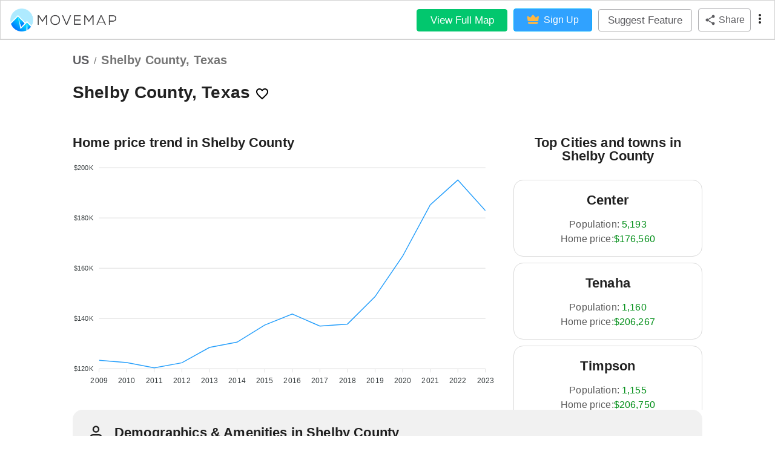

--- FILE ---
content_type: text/html; charset=utf-8
request_url: https://www.movemap.io/explore/us/tx/shelby_county
body_size: 20213
content:
<!DOCTYPE html><html lang="en"><head><meta name="theme-color" content="#5D5D61"/><script>(function(d,u,ac){var s=d.createElement('script');s.type='text/javascript';s.src='https://a.omappapi.com/app/js/api.min.js';s.async=true;s.dataset.user=u;s.dataset.account=ac;d.getElementsByTagName('head')[0].appendChild(s);})(document,231883,248502);
              </script><meta charSet="utf-8"/><title>Shelby County, Texas - Culture, Weather, Cost, Top Cities</title><link rel="icon" href="https://movemap.io/favicon.ico"/><link rel="shortcut icon" href="https://movemap.io/favicon.ico"/><link rel="stylesheet" data-href="https://fonts.googleapis.com/css?family=Roboto:300,400,500,700&amp;display=swap" data-optimized-fonts="true"/><meta name="viewport" content="minimum-scale=1, initial-scale=1, width=device-width"/><meta name="description" content="Want to move to Shelby County, Texas? Learn about culture, weather, cost, and cities Center, Tenaha, Timpson."/><meta property="og:title" content="Movemap - explore where to live next"/><meta property="og:description" content="Want to move to Shelby County, Texas? Learn about culture, weather, cost, and cities Center, Tenaha, Timpson."/><meta property="og:image" content="https://movemap.io/resources/images/movemap-logo.png"/><meta name="twitter:card" content="summary_large_image"/><meta property="twitter:domain" content="https://movemap.io"/><meta property="twitter:url" content="https://movemap.io/explore/us/TX/Shelby County"/><meta name="twitter:title" content="Movemap - explore where to live next"/><meta name="twitter:description" content="Want to move to Shelby County, Texas? Learn about culture, weather, cost, and cities Center, Tenaha, Timpson."/><meta name="twitter:image" content="https://movemap.io/resources/images/movemap-logo.png"/><link rel="canonical" href="https://www.movemap.io/explore/us/tx/shelby_county"/><link rel="apple-touch-icon" href="https://movemap.io/favicon.ico"/><meta itemProp="image" content="https://movemap.io/resources/images/movemap-logo.png"/><meta name="next-head-count" content="19"/><link rel="preload" href="/_next/static/css/b579bc22236865930120.css" as="style"/><link rel="stylesheet" href="/_next/static/css/b579bc22236865930120.css" data-n-g=""/><link rel="preload" href="/_next/static/css/f31b36c73e0de74c0755.css" as="style"/><link rel="stylesheet" href="/_next/static/css/f31b36c73e0de74c0755.css" data-n-p=""/><noscript data-n-css=""></noscript><link rel="preload" href="/_next/static/chunks/24.bf681dd762a9a71d8f51.js" as="script"/><link rel="preload" href="/_next/static/chunks/18.bdc1bc51c4be20814947.js" as="script"/><link rel="preload" href="/_next/static/chunks/23.0f32c81c8aafcdf796a2.js" as="script"/><link rel="preload" href="/_next/static/chunks/16.868395728bb17fb147e6.js" as="script"/><link rel="preload" href="/_next/static/chunks/19.7b4807ead7b9174a00e2.js" as="script"/><link rel="preload" href="/_next/static/chunks/21.305921f6f12f02dffaed.js" as="script"/><link rel="preload" href="/_next/static/chunks/20.ba4e914d6f5e87091b4c.js" as="script"/><link rel="preload" href="/_next/static/chunks/17.6bf46332c7c79e130314.js" as="script"/><link rel="preload" href="/_next/static/chunks/22.00afb80860268f7c7aa9.js" as="script"/><link rel="preload" href="/_next/static/chunks/53.ce8add24c4c502e5137a.js" as="script"/><link rel="preload" href="/_next/static/chunks/54.e62bc954647924e8af94.js" as="script"/><link rel="preload" href="/_next/static/chunks/webpack-4bcd948a45c5de436a5b.js" as="script"/><link rel="preload" href="/_next/static/chunks/framework.996a422a99e2948b0321.js" as="script"/><link rel="preload" href="/_next/static/chunks/c356c3fddbf9ea56167bb76aa591b4a543c18f75.bad70a6273dd5ce48c71.js" as="script"/><link rel="preload" href="/_next/static/chunks/main-66d8e44e1ef2faab2396.js" as="script"/><link rel="preload" href="/_next/static/chunks/5f8addff98c32c8ae2a542b23247b52ec98b631f.415bfd21f1ce1c0de059.js" as="script"/><link rel="preload" href="/_next/static/chunks/d23b87f198a133a322dc05adfd684208306769e5.1d8977163bfecbafe419.js" as="script"/><link rel="preload" href="/_next/static/chunks/7c018e5d28eaaa2700a3b23a92648c85662ce0eb.e63df749104b8e1c6fe9.js" as="script"/><link rel="preload" href="/_next/static/chunks/pages/_app-26eb35dc90938d9ada73.js" as="script"/><link rel="preload" href="/_next/static/chunks/ad7f724d.ec1368e07004d343c17f.js" as="script"/><link rel="preload" href="/_next/static/chunks/a3ad171a.381fc687dc9df108a045.js" as="script"/><link rel="preload" href="/_next/static/chunks/6fde9f8c.7ac7577b43e99910c13c.js" as="script"/><link rel="preload" href="/_next/static/chunks/3ba25c45384cc36371564a00e5320938a70d7bb2.d2aed14af2aa6092a604.js" as="script"/><link rel="preload" href="/_next/static/chunks/25f85482804cecb394d2ccc222a7c25331f2db62.19fe40b2d188ab484c05.js" as="script"/><link rel="preload" href="/_next/static/chunks/pages/explore/us/%5Bstate%5D/%5Bcounty%5D-e7348bc53850264ce733.js" as="script"/><style id="jss-server-side">.MuiSvgIcon-root {
  fill: currentColor;
  width: 1em;
  height: 1em;
  display: inline-block;
  font-size: 1.5rem;
  transition: fill 200ms cubic-bezier(0.4, 0, 0.2, 1) 0ms;
  flex-shrink: 0;
  user-select: none;
}
.MuiSvgIcon-colorPrimary {
  color: #5D5D61;
}
.MuiSvgIcon-colorSecondary {
  color: #3c8cd6ff;
}
.MuiSvgIcon-colorAction {
  color: rgba(0, 0, 0, 0.54);
}
.MuiSvgIcon-colorError {
  color: #f44336;
}
.MuiSvgIcon-colorDisabled {
  color: rgba(0, 0, 0, 0.26);
}
.MuiSvgIcon-fontSizeInherit {
  font-size: inherit;
}
.MuiSvgIcon-fontSizeSmall {
  font-size: 1.25rem;
}
.MuiSvgIcon-fontSizeLarge {
  font-size: 2.1875rem;
}
.MuiPaper-root {
  color: rgba(0, 0, 0, 0.87);
  transition: box-shadow 300ms cubic-bezier(0.4, 0, 0.2, 1) 0ms;
  background-color: #fff;
}
.MuiPaper-rounded {
  border-radius: 4px;
}
.MuiPaper-outlined {
  border: 1px solid rgba(0, 0, 0, 0.12);
}
.MuiPaper-elevation0 {
  box-shadow: none;
}
.MuiPaper-elevation1 {
  box-shadow: none;
}
.MuiPaper-elevation2 {
  box-shadow: none;
}
.MuiPaper-elevation3 {
  box-shadow: none;
}
.MuiPaper-elevation4 {
  box-shadow: none;
}
.MuiPaper-elevation5 {
  box-shadow: none;
}
.MuiPaper-elevation6 {
  box-shadow: none;
}
.MuiPaper-elevation7 {
  box-shadow: none;
}
.MuiPaper-elevation8 {
  box-shadow: none;
}
.MuiPaper-elevation9 {
  box-shadow: none;
}
.MuiPaper-elevation10 {
  box-shadow: none;
}
.MuiPaper-elevation11 {
  box-shadow: none;
}
.MuiPaper-elevation12 {
  box-shadow: none;
}
.MuiPaper-elevation13 {
  box-shadow: none;
}
.MuiPaper-elevation14 {
  box-shadow: none;
}
.MuiPaper-elevation15 {
  box-shadow: none;
}
.MuiPaper-elevation16 {
  box-shadow: none;
}
.MuiPaper-elevation17 {
  box-shadow: none;
}
.MuiPaper-elevation18 {
  box-shadow: none;
}
.MuiPaper-elevation19 {
  box-shadow: none;
}
.MuiPaper-elevation20 {
  box-shadow: none;
}
.MuiPaper-elevation21 {
  box-shadow: none;
}
.MuiPaper-elevation22 {
  box-shadow: none;
}
.MuiPaper-elevation23 {
  box-shadow: none;
}
.MuiPaper-elevation24 {
  box-shadow: none;
}
.MuiButtonBase-root {
  color: inherit;
  border: 0;
  cursor: pointer;
  margin: 0;
  display: inline-flex;
  outline: 0;
  padding: 0;
  position: relative;
  align-items: center;
  user-select: none;
  border-radius: 0;
  vertical-align: middle;
  -moz-appearance: none;
  justify-content: center;
  text-decoration: none;
  background-color: transparent;
  -webkit-appearance: none;
  -webkit-tap-highlight-color: transparent;
}
.MuiButtonBase-root::-moz-focus-inner {
  border-style: none;
}
.MuiButtonBase-root.Mui-disabled {
  cursor: default;
  pointer-events: none;
}
@media print {
  .MuiButtonBase-root {
    color-adjust: exact;
  }
}
  .MuiIconButton-root {
    flex: 0 0 auto;
    color: rgba(0, 0, 0, 0.54);
    padding: 12px;
    overflow: visible;
    font-size: 1.5rem;
    text-align: center;
    transition: background-color 150ms cubic-bezier(0.4, 0, 0.2, 1) 0ms;
    border-radius: 50%;
  }
  .MuiIconButton-root:hover {
    background-color: rgba(0, 0, 0, 0.04);
  }
  .MuiIconButton-root.Mui-disabled {
    color: rgba(0, 0, 0, 0.26);
    background-color: transparent;
  }
@media (hover: none) {
  .MuiIconButton-root:hover {
    background-color: transparent;
  }
}
  .MuiIconButton-edgeStart {
    margin-left: -12px;
  }
  .MuiIconButton-sizeSmall.MuiIconButton-edgeStart {
    margin-left: -3px;
  }
  .MuiIconButton-edgeEnd {
    margin-right: -12px;
  }
  .MuiIconButton-sizeSmall.MuiIconButton-edgeEnd {
    margin-right: -3px;
  }
  .MuiIconButton-colorInherit {
    color: inherit;
  }
  .MuiIconButton-colorPrimary {
    color: #5D5D61;
  }
  .MuiIconButton-colorPrimary:hover {
    background-color: rgba(93, 93, 97, 0.04);
  }
@media (hover: none) {
  .MuiIconButton-colorPrimary:hover {
    background-color: transparent;
  }
}
  .MuiIconButton-colorSecondary {
    color: #3c8cd6ff;
  }
  .MuiIconButton-colorSecondary:hover {
    background-color: rgba(60, 140, 214, 0.04);
  }
@media (hover: none) {
  .MuiIconButton-colorSecondary:hover {
    background-color: transparent;
  }
}
  .MuiIconButton-sizeSmall {
    padding: 3px;
    font-size: 1.125rem;
  }
  .MuiIconButton-label {
    width: 100%;
    display: flex;
    align-items: inherit;
    justify-content: inherit;
  }
  .MuiAppBar-root {
    width: 100%;
    display: flex;
    outline: 1px solid lightGray;
    z-index: 1100;
    box-sizing: border-box;
    flex-shrink: 0;
    flex-direction: column;
  }
  .MuiAppBar-positionFixed {
    top: 0;
    left: auto;
    right: 0;
    position: fixed;
  }
@media print {
  .MuiAppBar-positionFixed {
    position: absolute;
  }
}
  .MuiAppBar-positionAbsolute {
    top: 0;
    left: auto;
    right: 0;
    position: absolute;
  }
  .MuiAppBar-positionSticky {
    top: 0;
    left: auto;
    right: 0;
    position: sticky;
  }
  .MuiAppBar-positionStatic {
    position: static;
  }
  .MuiAppBar-positionRelative {
    position: relative;
  }
  .MuiAppBar-colorDefault {
    color: rgba(0, 0, 0, 0.87);
    background-color: white;
  }
  .MuiAppBar-colorPrimary {
    color: #fff;
    background-color: #5D5D61;
  }
  .MuiAppBar-colorSecondary {
    color: #fff;
    background-color: #3c8cd6ff;
  }
  .MuiAppBar-colorInherit {
    color: inherit;
  }
  .MuiAppBar-colorTransparent {
    color: inherit;
    background-color: transparent;
  }

  .jss24 {  }
  .jss25 {
    display: flex;
    align-items: center;
  }
  .jss26 {  }
  .jss27 {
    margin-right: 4px;
  }
  .jss28 {
    margin-right: 16px;
  }
  .jss29 {
    height: 75px;
  }
  .jss34 {  }
  .jss35 {  }
  .jss38 {  }
  .jss39 {
    display: flex;
    align-items: center;
    padding-top: 12px;
    padding-left: 0;
    padding-bottom: 12px;
    background-color: white;
  }
  .jss41 {  }
  .jss42 {
    display: flex;
    align-items: center;
  }
  .jss43 {
    margin-right: 8px;
  }
  .jss44 {  }
  .jss45 {
    padding-top: 40px;
  }
  .jss60 {  }
  .jss61 {  }
  .jss62 {
    margin-left: -16px;
  }
  .jss63 {  }
  .jss64 {  }
  .jss65 {  }
  .jss66 {  }
  .jss67 {  }
  .jss68 {  }
  .jss69 {  }
  .jss70 {  }
  .jss71 {  }
  .jss72 {  }
  .jss73 {  }
  .jss74 {  }
  .jss75 {  }
  .jss76 {  }
  .jss77 {  }
  .jss78 {  }
  .jss79 {  }
  .jss80 {  }
  .jss81 {  }
  .jss82 {  }
  .jss83 {  }
  .jss84 {  }
  .jss85 {  }
  .jss98 {  }
  .jss99 {  }
  .jss100 {  }
  .jss101 {  }
  .jss102 {  }
  .jss103 {  }
  .jss104 {  }
  .jss110 {  }
  .jss111 {
    height: 40%;
    display: flex;
    flex-direction: column;
    justify-content: center;
  }
  .jss112 {  }
  .jss118 {  }
  .jss119 {
    height: 40%;
    display: flex;
    flex-direction: column;
    justify-content: center;
  }
  .jss120 {  }
  .jss126 {  }
  .jss127 {
    height: 40%;
    display: flex;
    flex-direction: column;
    justify-content: center;
  }
  .jss128 {  }
  .jss142 {  }
  .jss143 {  }
  .jss144 {  }
  .jss145 {  }
  .jss146 {  }
  .jss147 {  }
  .jss148 {  }
  .jss149 {  }
  .jss150 {  }
  .jss151 {  }
  .jss152 {  }
  .jss153 {  }
  .jss154 {  }
  .jss155 {  }
  .jss156 {  }
  .jss157 {  }
  .jss158 {  }
  .jss170 {  }
  .jss171 {  }
  .jss172 {  }
  .jss173 {  }
  .jss174 {  }
  .jss175 {  }
  .jss176 {  }
  .jss177 {  }
  .jss178 {  }
  .jss179 {  }
  .jss185 {  }
  .jss186 {
    height: 40%;
    display: flex;
    flex-direction: column;
    justify-content: center;
  }
  .jss187 {  }
  .jss193 {  }
  .jss194 {
    height: 40%;
    display: flex;
    flex-direction: column;
    justify-content: center;
  }
  .jss195 {  }
  .jss201 {  }
  .jss202 {
    height: 40%;
    display: flex;
    flex-direction: column;
    justify-content: center;
  }
  .jss203 {  }
  .jss217 {  }
  .jss218 {  }
  .jss219 {  }
  .jss220 {  }
  .jss221 {  }
  .jss222 {  }
  .jss223 {  }
  .jss229 {  }
  .jss230 {
    height: 40%;
    display: flex;
    flex-direction: column;
    justify-content: center;
  }
  .jss231 {  }
  .jss237 {  }
  .jss238 {
    height: 40%;
    display: flex;
    flex-direction: column;
    justify-content: center;
  }
  .jss239 {  }
  .jss240 {  }
  .jss241 {  }
  .jss242 {  }
  .jss243 {  }
  .jss244 {  }
  .jss250 {  }
  .jss251 {
    height: 40%;
    display: flex;
    flex-direction: column;
    justify-content: center;
  }
  .jss252 {  }
  .jss258 {  }
  .jss259 {
    height: 40%;
    display: flex;
    flex-direction: column;
    justify-content: center;
  }
  .jss260 {  }
  .jss266 {  }
  .jss267 {
    height: 40%;
    display: flex;
    flex-direction: column;
    justify-content: center;
  }
  .jss268 {  }
  .jss280 {  }
  .jss281 {  }
  .jss282 {  }
  .jss283 {  }
  .jss284 {  }
  .jss285 {  }
  .jss286 {  }
  .jss287 {  }
  .jss288 {  }
  .jss303 {  }
  .jss304 {  }
  .jss305 {  }
  .jss306 {  }
  .jss307 {  }
  .jss313 {  }
  .jss314 {
    height: 40%;
    display: flex;
    flex-direction: column;
    justify-content: center;
  }
  .jss315 {  }
  .jss332 {  }
  .jss333 {  }
  .jss334 {  }
  .jss335 {  }
  .jss336 {  }
  .jss337 {  }
  .jss338 {
    width: 100%;
  }
  .jss339 {  }
  .jss340 {  }
  .jss341 {
    width: 100%;
  }
  .jss342 {  }
  .jss343 {  }
  .jss344 {
    width: 100%;
  }
  .jss345 {  }
  .jss346 {  }
  .jss347 {
    width: 100%;
  }
  .jss348 {  }
  .jss354 {  }
  .jss355 {
    height: 40%;
    display: flex;
    flex-direction: column;
    justify-content: center;
  }
  .jss356 {  }
  .jss357 {  }
  .jss358 {
    width: 100%;
  }
  .jss359 {  }
  .jss360 {  }
  .jss361 {
    width: 100%;
  }
  .jss362 {  }
  .jss363 {  }
  .jss364 {
    width: 100%;
  }
  .jss365 {  }
  .jss366 {  }
  .jss367 {
    width: 100%;
  }
  .jss368 {  }
  .jss369 {  }
  .jss370 {
    width: 100%;
  }
  .jss371 {  }
  .jss378 {  }
  .jss379 {  }
  .jss380 {
    padding-top: 4px;
    padding-bottom: 4px;
  }
  .jss381 {  }
  .jss382 {
    padding-top: 4px;
    padding-bottom: 4px;
  }
  .jss383 {  }
  .jss384 {
    padding-top: 4px;
    padding-bottom: 4px;
  }
  .jss385 {  }
  .jss386 {
    padding-top: 4px;
    padding-bottom: 4px;
  }
  .jss387 {  }
  .jss388 {
    padding-top: 4px;
    padding-bottom: 4px;
  }
  .jss389 {  }
  .jss390 {  }
  .jss397 {  }
  .jss398 {  }
  .jss399 {  }
  .jss400 {
    padding-top: 4px;
    padding-bottom: 4px;
  }
  .jss401 {  }
  .jss402 {
    padding-top: 4px;
    padding-bottom: 4px;
  }
  .jss403 {  }
  .jss404 {
    padding-top: 4px;
    padding-bottom: 4px;
  }
  .jss405 {  }
  .jss406 {
    padding-top: 4px;
    padding-bottom: 4px;
  }
  .jss407 {  }
  .jss408 {
    padding-top: 4px;
    padding-bottom: 4px;
  }
  .jss409 {  }
  .jss410 {
    padding-top: 4px;
    padding-bottom: 4px;
  }
  .jss411 {  }
  .jss412 {
    padding-top: 4px;
    padding-bottom: 4px;
  }
  .jss413 {  }
  .MuiTypography-root {
    margin: 0;
  }
  .MuiTypography-body2 {
    font-size: 0.875rem;
    font-family: Helvetica;
    font-weight: 400;
    line-height: 1.43;
  }
  .MuiTypography-body1 {
    font-size: 1rem;
    font-family: Helvetica;
    font-weight: 400;
    line-height: 1.5;
  }
  .MuiTypography-caption {
    font-size: 14px;
    font-family: Helvetica;
    font-weight: 400;
    line-height: 1.66;
  }
  .MuiTypography-button {
    font-size: 0.875rem;
    font-family: Helvetica;
    font-weight: 500;
    line-height: 1.75;
    text-transform: uppercase;
  }
  .MuiTypography-h1 {
    font-size: 1.4375rem;
    font-family: Helvetica;
    font-weight: 300;
    line-height: 2;
  }
@media (min-width:500px) {
  .MuiTypography-h1 {
    font-size: 1.625rem;
  }
}
@media (min-width:850px) {
  .MuiTypography-h1 {
    font-size: 1.75rem;
  }
}
@media (min-width:1200px) {
  .MuiTypography-h1 {
    font-size: 1.875rem;
  }
}
  .MuiTypography-h2 {
    font-size: 1.3125rem;
    font-family: Helvetica;
    font-weight: 400;
    line-height: 2;
  }
@media (min-width:500px) {
  .MuiTypography-h2 {
    font-size: 1.5rem;
  }
}
@media (min-width:850px) {
  .MuiTypography-h2 {
    font-size: 1.5rem;
  }
}
@media (min-width:1200px) {
  .MuiTypography-h2 {
    font-size: 1.625rem;
  }
}
  .MuiTypography-h3 {
    font-size: 1.25rem;
    font-family: Helvetica;
    font-weight: 500;
    line-height: 1;
  }
@media (min-width:500px) {
  .MuiTypography-h3 {
    font-size: 1.25rem;
  }
}
@media (min-width:850px) {
  .MuiTypography-h3 {
    font-size: 1.5rem;
  }
}
@media (min-width:1200px) {
  .MuiTypography-h3 {
    font-size: 1.5rem;
  }
}
  .MuiTypography-h4 {
    font-size: 1.1875rem;
    font-family: Helvetica;
    font-weight: 400;
    line-height: 1;
  }
@media (min-width:500px) {
  .MuiTypography-h4 {
    font-size: 1.25rem;
  }
}
@media (min-width:850px) {
  .MuiTypography-h4 {
    font-size: 1.25rem;
  }
}
@media (min-width:1200px) {
  .MuiTypography-h4 {
    font-size: 1.5rem;
  }
}
  .MuiTypography-h5 {
    font-size: 1.125rem;
    font-family: Helvetica;
    font-weight: 600;
    line-height: 1;
  }
@media (min-width:500px) {
  .MuiTypography-h5 {
    font-size: 1.25rem;
  }
}
@media (min-width:850px) {
  .MuiTypography-h5 {
    font-size: 1.25rem;
  }
}
@media (min-width:1200px) {
  .MuiTypography-h5 {
    font-size: 1.25rem;
  }
}
  .MuiTypography-h6 {
    font-size: 1.125rem;
    font-family: Helvetica;
    font-weight: 500;
    line-height: 1.6;
  }
@media (min-width:500px) {
  .MuiTypography-h6 {
    font-size: 1.25rem;
  }
}
@media (min-width:850px) {
  .MuiTypography-h6 {
    font-size: 1.25rem;
  }
}
@media (min-width:1200px) {
  .MuiTypography-h6 {
    font-size: 1.25rem;
  }
}
  .MuiTypography-subtitle1 {
    font-size: 1rem;
    font-family: Helvetica;
    font-weight: 400;
    line-height: 1.75;
  }
  .MuiTypography-subtitle2 {
    font-size: 0.875rem;
    font-family: Helvetica;
    font-weight: 500;
    line-height: 1.57;
  }
  .MuiTypography-overline {
    font-size: 0.75rem;
    font-family: Helvetica;
    font-weight: 400;
    line-height: 2.66;
    text-transform: uppercase;
  }
  .MuiTypography-srOnly {
    width: 1px;
    height: 1px;
    overflow: hidden;
    position: absolute;
  }
  .MuiTypography-alignLeft {
    text-align: left;
  }
  .MuiTypography-alignCenter {
    text-align: center;
  }
  .MuiTypography-alignRight {
    text-align: right;
  }
  .MuiTypography-alignJustify {
    text-align: justify;
  }
  .MuiTypography-noWrap {
    overflow: hidden;
    white-space: nowrap;
    text-overflow: ellipsis;
  }
  .MuiTypography-gutterBottom {
    margin-bottom: 0.35em;
  }
  .MuiTypography-paragraph {
    margin-bottom: 16px;
  }
  .MuiTypography-colorInherit {
    color: inherit;
  }
  .MuiTypography-colorPrimary {
    color: #5D5D61;
  }
  .MuiTypography-colorSecondary {
    color: #3c8cd6ff;
  }
  .MuiTypography-colorTextPrimary {
    color: rgba(0, 0, 0, 0.87);
  }
  .MuiTypography-colorTextSecondary {
    color: rgba(0, 0, 0, 0.54);
  }
  .MuiTypography-colorError {
    color: #f44336;
  }
  .MuiTypography-displayInline {
    display: inline;
  }
  .MuiTypography-displayBlock {
    display: block;
  }
  .MuiBreadcrumbs-ol {
    margin: 0;
    display: flex;
    padding: 0;
    flex-wrap: wrap;
    list-style: none;
    align-items: center;
  }
  .MuiBreadcrumbs-separator {
    display: flex;
    margin-left: 8px;
    user-select: none;
    margin-right: 8px;
  }
  .MuiButton-root {
    color: rgba(0, 0, 0, 0.87);
    padding: 6px 16px;
    font-size: 0.875rem;
    min-width: 64px;
    box-sizing: border-box;
    transition: background-color 250ms cubic-bezier(0.4, 0, 0.2, 1) 0ms,box-shadow 250ms cubic-bezier(0.4, 0, 0.2, 1) 0ms,border 250ms cubic-bezier(0.4, 0, 0.2, 1) 0ms;
    font-family: Helvetica;
    font-weight: 500;
    line-height: 1.75;
    border-radius: 4px;
    text-transform: uppercase;
  }
  .MuiButton-root:hover {
    text-decoration: none;
    background-color: rgba(0, 0, 0, 0.04);
  }
  .MuiButton-root.Mui-disabled {
    color: rgba(0, 0, 0, 0.26);
  }
@media (hover: none) {
  .MuiButton-root:hover {
    background-color: transparent;
  }
}
  .MuiButton-root:hover.Mui-disabled {
    background-color: transparent;
  }
  .MuiButton-label {
    width: 100%;
    display: inherit;
    align-items: inherit;
    justify-content: inherit;
  }
  .MuiButton-text {
    padding: 6px 8px;
  }
  .MuiButton-textPrimary {
    color: #5D5D61;
  }
  .MuiButton-textPrimary:hover {
    background-color: rgba(93, 93, 97, 0.04);
  }
@media (hover: none) {
  .MuiButton-textPrimary:hover {
    background-color: transparent;
  }
}
  .MuiButton-textSecondary {
    color: #3c8cd6ff;
  }
  .MuiButton-textSecondary:hover {
    background-color: rgba(60, 140, 214, 0.04);
  }
@media (hover: none) {
  .MuiButton-textSecondary:hover {
    background-color: transparent;
  }
}
  .MuiButton-outlined {
    border: 1px solid rgba(0, 0, 0, 0.23);
    padding: 5px 15px;
  }
  .MuiButton-outlined.Mui-disabled {
    border: 1px solid rgba(0, 0, 0, 0.12);
  }
  .MuiButton-outlinedPrimary {
    color: #5D5D61;
    border: 1px solid rgba(93, 93, 97, 0.5);
  }
  .MuiButton-outlinedPrimary:hover {
    border: 1px solid #5D5D61;
    background-color: rgba(93, 93, 97, 0.04);
  }
@media (hover: none) {
  .MuiButton-outlinedPrimary:hover {
    background-color: transparent;
  }
}
  .MuiButton-outlinedSecondary {
    color: #3c8cd6ff;
    border: 1px solid rgba(60, 140, 214, 0.5);
  }
  .MuiButton-outlinedSecondary:hover {
    border: 1px solid #3c8cd6ff;
    background-color: rgba(60, 140, 214, 0.04);
  }
  .MuiButton-outlinedSecondary.Mui-disabled {
    border: 1px solid rgba(0, 0, 0, 0.26);
  }
@media (hover: none) {
  .MuiButton-outlinedSecondary:hover {
    background-color: transparent;
  }
}
  .MuiButton-contained {
    color: rgba(0, 0, 0, 0.87);
    box-shadow: none;
    background-color: #e0e0e0;
  }
  .MuiButton-contained:hover {
    box-shadow: none;
    background-color: #d5d5d5;
  }
  .MuiButton-contained.Mui-focusVisible {
    box-shadow: none;
  }
  .MuiButton-contained:active {
    box-shadow: none;
  }
  .MuiButton-contained.Mui-disabled {
    color: rgba(0, 0, 0, 0.26);
    box-shadow: none;
    background-color: rgba(0, 0, 0, 0.12);
  }
@media (hover: none) {
  .MuiButton-contained:hover {
    box-shadow: none;
    background-color: #e0e0e0;
  }
}
  .MuiButton-contained:hover.Mui-disabled {
    background-color: rgba(0, 0, 0, 0.12);
  }
  .MuiButton-containedPrimary {
    color: #fff;
    background-color: #5D5D61;
  }
  .MuiButton-containedPrimary:hover {
    background-color: #333336;
  }
@media (hover: none) {
  .MuiButton-containedPrimary:hover {
    background-color: #5D5D61;
  }
}
  .MuiButton-containedSecondary {
    color: #fff;
    background-color: #3c8cd6ff;
  }
  .MuiButton-containedSecondary:hover {
    background-color: #0c2d62ff;
  }
@media (hover: none) {
  .MuiButton-containedSecondary:hover {
    background-color: #3c8cd6ff;
  }
}
  .MuiButton-disableElevation {
    box-shadow: none;
  }
  .MuiButton-disableElevation:hover {
    box-shadow: none;
  }
  .MuiButton-disableElevation.Mui-focusVisible {
    box-shadow: none;
  }
  .MuiButton-disableElevation:active {
    box-shadow: none;
  }
  .MuiButton-disableElevation.Mui-disabled {
    box-shadow: none;
  }
  .MuiButton-colorInherit {
    color: inherit;
    border-color: currentColor;
  }
  .MuiButton-textSizeSmall {
    padding: 4px 5px;
    font-size: 0.8125rem;
  }
  .MuiButton-textSizeLarge {
    padding: 8px 11px;
    font-size: 0.9375rem;
  }
  .MuiButton-outlinedSizeSmall {
    padding: 3px 9px;
    font-size: 0.8125rem;
  }
  .MuiButton-outlinedSizeLarge {
    padding: 7px 21px;
    font-size: 0.9375rem;
  }
  .MuiButton-containedSizeSmall {
    padding: 4px 10px;
    font-size: 0.8125rem;
  }
  .MuiButton-containedSizeLarge {
    padding: 8px 22px;
    font-size: 0.9375rem;
  }
  .MuiButton-fullWidth {
    width: 100%;
  }
  .MuiButton-startIcon {
    display: inherit;
    margin-left: -4px;
    margin-right: 8px;
  }
  .MuiButton-startIcon.MuiButton-iconSizeSmall {
    margin-left: -2px;
  }
  .MuiButton-endIcon {
    display: inherit;
    margin-left: 8px;
    margin-right: -4px;
  }
  .MuiButton-endIcon.MuiButton-iconSizeSmall {
    margin-right: -2px;
  }
  .MuiButton-iconSizeSmall > *:first-child {
    font-size: 18px;
  }
  .MuiButton-iconSizeMedium > *:first-child {
    font-size: 20px;
  }
  .MuiButton-iconSizeLarge > *:first-child {
    font-size: 22px;
  }
html {
  box-sizing: border-box;
  -webkit-font-smoothing: antialiased;
  -moz-osx-font-smoothing: grayscale;
}
*, *::before, *::after {
  box-sizing: inherit;
}
strong, b {
  font-weight: 700;
}
body {
  color: rgba(0, 0, 0, 0.87);
  margin: 0;
  font-size: 0.875rem;
  font-family: "Roboto", "Helvetica", "Arial", sans-serif;
  font-weight: 400;
  line-height: 1.43;
  letter-spacing: 0.01071em;
  background-color: #fafafa;
}
@media print {
  body {
    background-color: #fff;
  }
}
body::backdrop {
  background-color: #fafafa;
}
html {
  box-sizing: border-box;
  -webkit-font-smoothing: antialiased;
  -moz-osx-font-smoothing: grayscale;
}
*, *::before, *::after {
  box-sizing: inherit;
}
strong, b {
  font-weight: 700;
}
body {
  color: rgba(0, 0, 0, 0.87);
  margin: 0;
  font-size: 0.875rem;
  font-family: Helvetica;
  font-weight: 400;
  line-height: 1.43;
  background-color: #fff;
}
@media print {
  body {
    background-color: #fff;
  }
}
body::backdrop {
  background-color: #fff;
}
@media print {
  .MuiDialog-root {
    position: absolute !important;
  }
}
  .MuiDialog-scrollPaper {
    display: flex;
    align-items: center;
    justify-content: center;
  }
  .MuiDialog-scrollBody {
    overflow-x: hidden;
    overflow-y: auto;
    text-align: center;
  }
  .MuiDialog-scrollBody:after {
    width: 0;
    height: 100%;
    content: "";
    display: inline-block;
    vertical-align: middle;
  }
  .MuiDialog-container {
    height: 100%;
    outline: 0;
  }
@media print {
  .MuiDialog-container {
    height: auto;
  }
}
  .MuiDialog-paper {
    margin: 32px;
    position: relative;
    overflow-y: auto;
  }
@media print {
  .MuiDialog-paper {
    box-shadow: none;
    overflow-y: visible;
  }
}
  .MuiDialog-paperScrollPaper {
    display: flex;
    max-height: calc(100% - 64px);
    flex-direction: column;
  }
  .MuiDialog-paperScrollBody {
    display: inline-block;
    text-align: left;
    vertical-align: middle;
  }
  .MuiDialog-paperWidthFalse {
    max-width: calc(100% - 64px);
  }
  .MuiDialog-paperWidthXs {
    max-width: 444px;
  }
@media (max-width:507.95px) {
  .MuiDialog-paperWidthXs.MuiDialog-paperScrollBody {
    max-width: calc(100% - 64px);
  }
}
  .MuiDialog-paperWidthSm {
    max-width: 500px;
  }
@media (max-width:563.95px) {
  .MuiDialog-paperWidthSm.MuiDialog-paperScrollBody {
    max-width: calc(100% - 64px);
  }
}
  .MuiDialog-paperWidthMd {
    max-width: 850px;
  }
@media (max-width:913.95px) {
  .MuiDialog-paperWidthMd.MuiDialog-paperScrollBody {
    max-width: calc(100% - 64px);
  }
}
  .MuiDialog-paperWidthLg {
    max-width: 1200px;
  }
@media (max-width:1263.95px) {
  .MuiDialog-paperWidthLg.MuiDialog-paperScrollBody {
    max-width: calc(100% - 64px);
  }
}
  .MuiDialog-paperWidthXl {
    max-width: 1920px;
  }
@media (max-width:1983.95px) {
  .MuiDialog-paperWidthXl.MuiDialog-paperScrollBody {
    max-width: calc(100% - 64px);
  }
}
  .MuiDialog-paperFullWidth {
    width: calc(100% - 64px);
  }
  .MuiDialog-paperFullScreen {
    width: 100%;
    height: 100%;
    margin: 0;
    max-width: 100%;
    max-height: none;
    border-radius: 0;
  }
  .MuiDialog-paperFullScreen.MuiDialog-paperScrollBody {
    margin: 0;
    max-width: 100%;
  }
  .MuiLinearProgress-root {
    height: 4px;
    overflow: hidden;
    position: relative;
  }
@media print {
  .MuiLinearProgress-root {
    color-adjust: exact;
  }
}
  .MuiLinearProgress-colorPrimary {
    background-color: rgb(193, 193, 194);
  }
  .MuiLinearProgress-colorSecondary {
    background-color: rgba(180, 211, 239, 1);
  }
  .MuiLinearProgress-buffer {
    background-color: transparent;
  }
  .MuiLinearProgress-query {
    transform: rotate(180deg);
  }
  .MuiLinearProgress-dashed {
    width: 100%;
    height: 100%;
    position: absolute;
    animation: MuiLinearProgress-keyframes-buffer 3s infinite linear;
    margin-top: 0;
  }
  .MuiLinearProgress-dashedColorPrimary {
    background-size: 10px 10px;
    background-image: radial-gradient(rgb(193, 193, 194) 0%, rgb(193, 193, 194) 16%, transparent 42%);
    background-position: 0 -23px;
  }
  .MuiLinearProgress-dashedColorSecondary {
    background-size: 10px 10px;
    background-image: radial-gradient(rgba(180, 211, 239, 1) 0%, rgba(180, 211, 239, 1) 16%, transparent 42%);
    background-position: 0 -23px;
  }
  .MuiLinearProgress-bar {
    top: 0;
    left: 0;
    width: 100%;
    bottom: 0;
    position: absolute;
    transition: transform 0.2s linear;
    transform-origin: left;
  }
  .MuiLinearProgress-barColorPrimary {
    background-color: #5D5D61;
  }
  .MuiLinearProgress-barColorSecondary {
    background-color: #3c8cd6ff;
  }
  .MuiLinearProgress-bar1Indeterminate {
    width: auto;
    animation: MuiLinearProgress-keyframes-indeterminate1 2.1s cubic-bezier(0.65, 0.815, 0.735, 0.395) infinite;
  }
  .MuiLinearProgress-bar1Determinate {
    transition: transform .4s linear;
  }
  .MuiLinearProgress-bar1Buffer {
    z-index: 1;
    transition: transform .4s linear;
  }
  .MuiLinearProgress-bar2Indeterminate {
    width: auto;
    animation: MuiLinearProgress-keyframes-indeterminate2 2.1s cubic-bezier(0.165, 0.84, 0.44, 1) 1.15s infinite;
  }
  .MuiLinearProgress-bar2Buffer {
    transition: transform .4s linear;
  }
@keyframes MuiLinearProgress-keyframes-indeterminate1 {
  0% {
    left: -35%;
    right: 100%;
  }
  60% {
    left: 100%;
    right: -90%;
  }
  100% {
    left: 100%;
    right: -90%;
  }
}
@keyframes MuiLinearProgress-keyframes-indeterminate2 {
  0% {
    left: -200%;
    right: 100%;
  }
  60% {
    left: 107%;
    right: -8%;
  }
  100% {
    left: 107%;
    right: -8%;
  }
}
@keyframes MuiLinearProgress-keyframes-buffer {
  0% {
    opacity: 1;
    background-position: 0 -23px;
  }
  50% {
    opacity: 0;
    background-position: 0 -23px;
  }
  100% {
    opacity: 1;
    background-position: -200px -23px;
  }
}
  .MuiLink-underlineNone {
    text-decoration: none;
  }
  .MuiLink-underlineHover {
    text-decoration: none;
  }
  .MuiLink-underlineHover:hover {
    text-decoration: underline;
  }
  .MuiLink-underlineAlways {
    text-decoration: underline;
  }
  .MuiLink-button {
    border: 0;
    cursor: pointer;
    margin: 0;
    outline: 0;
    padding: 0;
    position: relative;
    user-select: none;
    border-radius: 0;
    vertical-align: middle;
    -moz-appearance: none;
    background-color: transparent;
    -webkit-appearance: none;
    -webkit-tap-highlight-color: transparent;
  }
  .MuiLink-button::-moz-focus-inner {
    border-style: none;
  }
  .MuiLink-button.Mui-focusVisible {
    outline: auto;
  }
  .MuiPopover-paper {
    outline: 0;
    position: absolute;
    max-width: calc(100% - 32px);
    min-width: 16px;
    max-height: calc(100% - 32px);
    min-height: 16px;
    overflow-x: hidden;
    overflow-y: auto;
  }
  .MuiSnackbar-root {
    left: 8px;
    right: 8px;
    display: flex;
    z-index: 1400;
    position: fixed;
    align-items: center;
    justify-content: center;
  }
  .MuiSnackbar-anchorOriginTopCenter {
    top: 8px;
  }
@media (min-width:500px) {
  .MuiSnackbar-anchorOriginTopCenter {
    top: 24px;
    left: 50%;
    right: auto;
    transform: translateX(-50%);
  }
}
  .MuiSnackbar-anchorOriginBottomCenter {
    bottom: 8px;
  }
@media (min-width:500px) {
  .MuiSnackbar-anchorOriginBottomCenter {
    left: 50%;
    right: auto;
    bottom: 24px;
    transform: translateX(-50%);
  }
}
  .MuiSnackbar-anchorOriginTopRight {
    top: 8px;
    justify-content: flex-end;
  }
@media (min-width:500px) {
  .MuiSnackbar-anchorOriginTopRight {
    top: 24px;
    left: auto;
    right: 24px;
  }
}
  .MuiSnackbar-anchorOriginBottomRight {
    bottom: 8px;
    justify-content: flex-end;
  }
@media (min-width:500px) {
  .MuiSnackbar-anchorOriginBottomRight {
    left: auto;
    right: 24px;
    bottom: 24px;
  }
}
  .MuiSnackbar-anchorOriginTopLeft {
    top: 8px;
    justify-content: flex-start;
  }
@media (min-width:500px) {
  .MuiSnackbar-anchorOriginTopLeft {
    top: 24px;
    left: 24px;
    right: auto;
  }
}
  .MuiSnackbar-anchorOriginBottomLeft {
    bottom: 8px;
    justify-content: flex-start;
  }
@media (min-width:500px) {
  .MuiSnackbar-anchorOriginBottomLeft {
    left: 24px;
    right: auto;
    bottom: 24px;
  }
}
  .MuiToolbar-root {
    display: flex;
    position: relative;
    align-items: center;
  }
  .MuiToolbar-gutters {
    padding-left: 8px;
    padding-right: 8px;
  }
@media (min-width:500px) {
  .MuiToolbar-gutters {
    padding-left: 12px;
    padding-right: 12px;
  }
}
  .MuiToolbar-regular {
    min-height: 56px;
  }
@media (min-width:0px) and (orientation: landscape) {
  .MuiToolbar-regular {
    min-height: 48px;
  }
}
@media (min-width:500px) {
  .MuiToolbar-regular {
    min-height: 64px;
  }
}
  .MuiToolbar-dense {
    min-height: 48px;
  }
  .MuiTooltip-popper {
    z-index: 1500;
    pointer-events: none;
  }
  .MuiTooltip-popperInteractive {
    pointer-events: auto;
  }
  .MuiTooltip-popperArrow[x-placement*="bottom"] .MuiTooltip-arrow {
    top: 0;
    left: 0;
    margin-top: -0.71em;
    margin-left: 4px;
    margin-right: 4px;
  }
  .MuiTooltip-popperArrow[x-placement*="top"] .MuiTooltip-arrow {
    left: 0;
    bottom: 0;
    margin-left: 4px;
    margin-right: 4px;
    margin-bottom: -0.71em;
  }
  .MuiTooltip-popperArrow[x-placement*="right"] .MuiTooltip-arrow {
    left: 0;
    width: 0.71em;
    height: 1em;
    margin-top: 4px;
    margin-left: -0.71em;
    margin-bottom: 4px;
  }
  .MuiTooltip-popperArrow[x-placement*="left"] .MuiTooltip-arrow {
    right: 0;
    width: 0.71em;
    height: 1em;
    margin-top: 4px;
    margin-right: -0.71em;
    margin-bottom: 4px;
  }
  .MuiTooltip-popperArrow[x-placement*="left"] .MuiTooltip-arrow::before {
    transform-origin: 0 0;
  }
  .MuiTooltip-popperArrow[x-placement*="right"] .MuiTooltip-arrow::before {
    transform-origin: 100% 100%;
  }
  .MuiTooltip-popperArrow[x-placement*="top"] .MuiTooltip-arrow::before {
    transform-origin: 100% 0;
  }
  .MuiTooltip-popperArrow[x-placement*="bottom"] .MuiTooltip-arrow::before {
    transform-origin: 0 100%;
  }
  .MuiTooltip-tooltip {
    color: #fff;
    padding: 4px 8px;
    font-size: 0.625rem;
    max-width: 300px;
    word-wrap: break-word;
    font-family: Helvetica;
    font-weight: 500;
    line-height: 1.4em;
    border-radius: 4px;
    background-color: rgba(97, 97, 97, 0.9);
  }
  .MuiTooltip-tooltipArrow {
    margin: 0;
    position: relative;
  }
  .MuiTooltip-arrow {
    color: rgba(97, 97, 97, 0.9);
    width: 1em;
    height: 0.71em;
    overflow: hidden;
    position: absolute;
    box-sizing: border-box;
  }
  .MuiTooltip-arrow::before {
    width: 100%;
    height: 100%;
    margin: auto;
    content: "";
    display: block;
    transform: rotate(45deg);
    background-color: currentColor;
  }
  .MuiTooltip-touch {
    padding: 8px 16px;
    font-size: 0.875rem;
    font-weight: 400;
    line-height: 1.14286em;
  }
  .MuiTooltip-tooltipPlacementLeft {
    margin: 0 24px ;
    transform-origin: right center;
  }
@media (min-width:500px) {
  .MuiTooltip-tooltipPlacementLeft {
    margin: 0 14px;
  }
}
  .MuiTooltip-tooltipPlacementRight {
    margin: 0 24px;
    transform-origin: left center;
  }
@media (min-width:500px) {
  .MuiTooltip-tooltipPlacementRight {
    margin: 0 14px;
  }
}
  .MuiTooltip-tooltipPlacementTop {
    margin: 24px 0;
    transform-origin: center bottom;
  }
@media (min-width:500px) {
  .MuiTooltip-tooltipPlacementTop {
    margin: 14px 0;
  }
}
  .MuiTooltip-tooltipPlacementBottom {
    margin: 24px 0;
    transform-origin: center top;
  }
@media (min-width:500px) {
  .MuiTooltip-tooltipPlacementBottom {
    margin: 14px 0;
  }
}
  .jss11 {
    flex-grow: 1;
  }
  .jss12 {
    margin-right: 8px;
  }
  .jss13 {
    color: #0c2d62ff;
    flex-grow: 1;
    padding-left: 6px;
  }
  .jss14 {
    height: 65px;
    outline: 1px solid #f5f5f5;
    z-index: 1201;
  }
@media (max-width:1199.95px) {
  .jss14 {
    height: 55px;
  }
}
  .jss15 {
    margin: 15px;
  }
@media (max-width:849.95px) {
  .jss15 {
    margin: 0 15px 0 0;
  }
}
  .jss16 {
    width: 100%;
    height: 100%;
    display: flex;
    align-items: center;
    padding-left: 16px;
  }
  .jss16 .logoImg {
    width: 180px;
    cursor: pointer;
    height: unset;
    max-height: unset;
    padding-right: 5px;
  }
@media (max-width:1199.95px) {
  .jss16 {
    padding-left: 0;
  }
  .jss16 .logoImg {
    width: 150px;
    height: unset;
    max-height: unset;
  }
}
@media (max-width:499.95px) {
  .jss16 .logoImg {
    width: 140px;
  }
}
  .jss17 {
    margin-right: 0;
  }
  .jss18 .MuiPopover-paper {
    filter: drop-shadow(0 17px 15px rgba(0,0,0,0.1)) !important;
    margin-top: 2px;
  }
  .jss19 {
    width: 160px;
    border: 1px solid #e2e2e2;
    filter: drop-shadow(0 17px 15px rgba(0,0,0,0.8)) !important;
    padding: 8px 10px;
    font-size: 14px;
    margin-top: 10px;
    line-height: 20px;
    border-radius: 4px;
    background-color: #fff;
  }
  .jss20 {
    top: 0;
    left: 50%;
    width: 0;
    height: 0;
    z-index: 999;
    position: absolute;
    transform: translateX(-50%);
    border-left: 6px solid transparent;
    border-right: 6px solid transparent;
    border-bottom: 11px solid #fff;
  }
  .jss21 {
    display: flex;
    justify-content: space-between;
  }
@media (max-width:499.95px) {
  .jss21 {
    flex-direction: column;
  }
}
  .jss22 {
    color: #ff0000;
    font-size: 12px;
  }
  .jss1 {
    flex-grow: 1;
  }
  .jss2 {
    margin-right: 8px;
  }
  .jss3 {
    color: #0c2d62ff;
    flex-grow: 1;
    padding-left: 6px;
  }
  .jss4 {
    border: 1px solid #D3D3D3;
    height: 65px;
    z-index: 1201;
  }
@media (max-width:849.95px) {
  .jss4 {
    height: 53px;
  }
}
  .jss5 {
    margin: 15px;
  }
@media (max-width:849.95px) {
  .jss5 {
    margin: 0 15px 0 0;
  }
}
  .jss6 {
    width: 100%;
    height: 100%;
    display: flex;
    align-items: center;
    padding-left: 4px;
  }
  .jss6 .logoImg {
    width: 180px;
    cursor: pointer;
    height: unset;
    max-height: unset;
    padding-right: 5px;
  }
@media (max-width:499.95px) {
  .jss6 {
    padding-left: 0;
  }
  .jss6 .logoImg {
    width: 140px;
  }
}
  .jss7 {
    margin-right: 0;
  }
  .jss8 .MuiPopover-paper {
    filter: drop-shadow(0 17px 15px rgba(0,0,0,0.1)) !important;
    margin-top: 2px;
  }
  .jss9 {
    width: 200px;
    border: 1px solid #e2e2e2;
    filter: drop-shadow(0 17px 15px rgba(0,0,0,0.8)) !important;
    font-size: 14px;
    margin-top: 10px;
    line-height: 20px;
    border-radius: 4px;
    background-color: #fff;
  }
  .jss10 {
    top: 0;
    right: 65px;
    width: 0;
    height: 0;
    z-index: 999;
    position: absolute;
    border-left: 6px solid transparent;
    border-right: 6px solid transparent;
    border-bottom: 11px solid #fff;
  }
@media(max-width: 767px) {
  .jss10 {
    right: 40px;
  }
}
@media(max-width: 340px) {
  .jss10 {
    right: 12px;
  }
}
  .jss23 {
    margin: 15px;
  }
@media (max-width:849.95px) {
  .jss23 {
    margin: 0 15px 0 0;
  }
}
  .jss36 {
    cursor: pointer;
    font-size: 20px;
    font-weight: 600;
    line-height: 24px;
  }
@media (max-width:849.95px) {
  .jss36 {
    font-size: 16px;
    line-height: 22px;
  }
}
  .jss37 {
    z-index: 1199;
  }
  .jss37 .MuiBreadcrumbs-ol {
    align-items: baseline !important;
  }
  .jss372 {
    width: 100%;
    display: flex;
    margin-top: 96px;
    flex-direction: column;
    justify-content: space-between;
  }
  .jss373 {
    width: 100%;
    display: flex;
    font-size: 24px;
    font-weight: 600;
    justify-content: center;
  }
  .jss374 {
    display: flex;
    flex-wrap: wrap;
    margin-top: 32px;
  }
@media (max-width:849.95px) {
  .jss374 {
    margin-top: 16px;
  }
}
  .jss375 {
    width: 25%;
  }
@media (max-width:849.95px) {
  .jss375 {
    width: 100%;
  }
}
  .jss376 {
    display: flex;
    align-items: center;
    justify-content: center;
  }
@media (max-width:849.95px) {
  .jss376 {
    justify-content: start;
  }
}
  .jss377 {
    width: 50%;
    text-align: left;
  }
@media (max-width:849.95px) {
  .jss377 {
    width: 100%;
    font-size: 14px;
  }
}
  .jss30 {
    line-height: 2rem;
    padding-top: 0;
    padding-bottom: 10px;
  }
  .jss31 {
    line-height: 2rem;
    padding-bottom: 10px;
  }
  .jss32 {
    display: flex;
    flex-wrap: wrap;
    padding-left: 120px;
    padding-right: 120px;
    justify-content: space-between;
  }
@media (max-width:1199.95px) {
  .jss32 {
    margin-top: 24px;
    padding-left: 20px;
    padding-right: 20px;
  }
}
  .jss33 {
    padding-left: 120px;
    padding-right: 120px;
  }
@media (max-width:1199.95px) {
  .jss33 {
    padding-left: 20px;
    padding-right: 20px;
  }
}
  .jss40 {
    font-size: 28px;
    margin-top: 15px;
    font-weight: 600;
    line-height: 1.6rem;
    margin-bottom: 20px;
  }
  .jss46 {
    width: 100%;
    display: flex;
    flex-wrap: wrap;
    padding-left: 120px;
    padding-right: 120px;
    justify-content: space-between;
  }
@media (max-width:1199.95px) {
  .jss46 {
    padding-left: 20px;
    padding-right: 20px;
  }
}
  .jss47 {
    width: 68%;
    margin-top: unset;
  }
@media (max-width:1199.95px) {
  .jss47 {
    width: 100%;
  }
}
  .jss48 {
    width: 30%;
    display: flex;
    text-align: center;
    flex-direction: column;
  }
@media (max-width:1199.95px) {
  .jss48 {
    width: 100%;
    margin-top: 20px;
  }
}
  .jss49 {
    font-size: 22px;
    font-weight: 600;
  }
  .jss50 {
    font-size: 22px;
    font-weight: 600;
    margin-bottom: 28px;
  }
  .jss51 {
    width: 100%;
    margin: 0 auto;
  }
  .jss52 {
    font-size: 22px;
    font-weight: 600;
    margin-bottom: 12px;
  }
@media (max-width:849.95px) {
  .jss52 {
    font-size: 18px;
  }
}
  .jss53 {
    color: #5A5A5A;
    font-size: 16px;
  }
@media (max-width:849.95px) {
  .jss53 {
    font-size: 14px;
  }
}
  .jss54 {
    color: #5A5A5A;
    font-size: 16px;
  }
@media (max-width:849.95px) {
  .jss54 {
    font-size: 14px;
  }
}
  .jss55 {
    color: #008E17;
  }
  .jss56 {
    color: #008E17;
  }
  .jss57 {
    width: 100%;
    border: 1px solid #DBDBDB;
    cursor: pointer;
    padding: 16px;
    border-radius: 16px;
    margin-bottom: 10px;
  }
@media (max-width:1199.95px) {
  .jss57 {
    width: 49%;
    margin-bottom: 20px;
  }
}
@media (max-width:499.95px) {
  .jss57 {
    width: 100%;
    margin-bottom: 20px;
  }
}
  .jss58 {
    display: flex;
    overflow: auto;
    flex-wrap: wrap;
    max-height: 380px;
  }
@media (max-width:1199.95px) {
  .jss58 {
    max-height: unset;
    justify-content: space-between;
  }
}
  .jss59 {
    color: #5D5D61;
    width: 60%;
    border: 0.5px solid #5d5d6180;
    margin: 0 auto;
    padding: 3px 9px;
    font-size: 16px;
    font-weight: 400;
    border-radius: 7px;
  }
  .jss59:hover {
    border: 0.5px solid #5d5d6180;
    background-color: #fff;
  }
  .jss86 {
    width: 100%;
    display: flex;
    padding: 24px;
    border-radius: 16px;
    flex-direction: column;
    background-color: #F1F1F1;
  }
@media (max-width:1199.95px) {
  .jss86 {
    width: 100%;
  }
}
@media (max-width:849.95px) {
  .jss86 {
    padding-bottom: 5px;
  }
}
  .jss87 {
    width: 70%;
    display: flex;
    align-items: center;
    padding-bottom: 24px;
    justify-content: start;
  }
@media (max-width:1199.95px) {
  .jss87 {
    width: 100%;
  }
}
  .jss88 {
    font-size: 22px;
    font-weight: 600;
    margin-left: 16px;
  }
@media (max-width:499.95px) {
  .jss88 {
    font-size: 18px;
  }
}
  .jss89 {
    display: flex;
    flex-wrap: wrap;
    border-radius: 12px;
    padding-bottom: 16px;
    justify-content: space-between;
  }
@media (max-width:1199.95px) {
  .jss89:nth-child(0) {
    padding-bottom: 0;
  }
}
  .jss89:last-child {
    padding-bottom: 0;
  }
  .jss90 {
    width: 49%;
    padding: 16px 23px;
    position: relative;
    background: #fff;
    max-height: 132px;
    border-radius: 12px;
    margin-bottom: 18px;
  }
@media (min-width:850px) {
  .jss90:nth-child(5) {
    width: 49%;
  }
  .jss90:nth-child(7) {
    margin-bottom: 0;
  }
  .jss90:nth-child(8) {
    width: 49%;
    margin-bottom: 0;
  }
  .jss90:last-child {
    width: 49%;
    margin-bottom: ;
  }
}
@media (max-width:499.95px) {
  .jss90 {
    padding: 16px 23px;
    text-align: center;
  }
}
@media (max-width:849.95px) {
  .jss90 {
    width: 100%;
  }
}
  .jss91 {
    width: 100%;
    padding: 24px;
    background: #fff;
    border-radius: 12px;
  }
  .jss92 {
    color: #555555;
    font-size: 16px;
    font-weight: 500;
  }
@media (max-width:849.95px) {
  .jss92 {
    font-size: 14px;
  }
}
  .jss93 {
    font-size: 25px;
    margin-top: 12px;
    font-weight: 500;
  }
@media (max-width:849.95px) {
  .jss93 {
    font-size: 22px;
    margin-top: 4px;
  }
}
  .jss94 {
    margin-left: 15px;
  }
  .jss95 {
    top: 0;
    left: 0;
    width: 100%;
    height: 100%;
    position: absolute;
    border-radius: 12px;
    backdrop-filter: blur(5px);
    background-color: rgba(0, 0, 0, 0.4);
  }
  .jss96 {
    color: #FFBF28;
    display: flex;
    font-size: 18px;
    align-items: center;
    font-weight: 600;
    justify-content: center;
  }
  .jss97 {
    color: white;
    width: 100px;
    margin-top: 6px;
    font-weight: 500;
    border-radius: 20px;
    background-color: #30A2FF;
  }
  .jss97:hover {
    background-color: #30A2F0;
  }
  .jss105 {
    top: 0;
    left: 0;
    width: 100%;
    height: 100%;
    z-index: 999;
    position: absolute;
    border-radius: 12px;
    backdrop-filter: blur(9px);
    background-color: rgba(0, 0, 0, 0.4);
  }
  .jss106 {
    color: #ffcf5d;
    display: flex;
    font-size: 17px;
    margin-top: -15px;
    align-items: center;
    font-weight: 600;
    margin-right: 5px;
    justify-content: center;
  }
@media (max-width:849.95px) {
  .jss106 {
    font-size: 16px;
    margin-top: -49px;
  }
}
@media (min-width:500px) and (max-width:1199.95px) {
  .jss106 {
    font-size: 16px;
    margin-top: -32px;
  }
}
  .jss107 {
    color: white;
    width: 153px;
    height: 36px;
    font-size: 17px;
    margin-top: 6px;
    font-weight: 600;
    border-radius: 6px;
    background-color: #30a2ff;
  }
  .jss107:hover {
    background-color: #30A2F0;
  }
@media (max-width:849.95px) {
  .jss107 {
    height: 28px;
    font-size: 14px;
  }
}
  .jss108 {
    color: #fff;
    width: 100%;
    display: flex;
    text-align: center;
    justify-content: center;
  }
@media (max-width:849.95px) {
  .jss108 {
    display: block;
  }
}
  .jss109 {
    width: 50%;
    margin-top: 50px;
  }
@media (max-width:849.95px) {
  .jss109 {
    width: 80%;
    margin: 50px auto;
    font-size: 20px !important;
    margin-bottom: 16px;
  }
}
  .jss113 {
    top: 0;
    left: 0;
    width: 100%;
    height: 100%;
    z-index: 999;
    position: absolute;
    border-radius: 12px;
    backdrop-filter: blur(9px);
    background-color: rgba(0, 0, 0, 0.4);
  }
  .jss114 {
    color: #ffcf5d;
    display: flex;
    font-size: 17px;
    margin-top: -15px;
    align-items: center;
    font-weight: 600;
    margin-right: 5px;
    justify-content: center;
  }
@media (max-width:849.95px) {
  .jss114 {
    font-size: 16px;
    margin-top: -49px;
  }
}
@media (min-width:500px) and (max-width:1199.95px) {
  .jss114 {
    font-size: 16px;
    margin-top: -32px;
  }
}
  .jss115 {
    color: white;
    width: 153px;
    height: 36px;
    font-size: 17px;
    margin-top: 6px;
    font-weight: 600;
    border-radius: 6px;
    background-color: #30a2ff;
  }
  .jss115:hover {
    background-color: #30A2F0;
  }
@media (max-width:849.95px) {
  .jss115 {
    height: 28px;
    font-size: 14px;
  }
}
  .jss116 {
    color: #fff;
    width: 100%;
    display: flex;
    text-align: center;
    justify-content: center;
  }
@media (max-width:849.95px) {
  .jss116 {
    display: block;
  }
}
  .jss117 {
    width: 50%;
    margin-top: 50px;
  }
@media (max-width:849.95px) {
  .jss117 {
    width: 80%;
    margin: 50px auto;
    font-size: 20px !important;
    margin-bottom: 16px;
  }
}
  .jss121 {
    top: 0;
    left: 0;
    width: 100%;
    height: 100%;
    z-index: 999;
    position: absolute;
    border-radius: 12px;
    backdrop-filter: blur(9px);
    background-color: rgba(0, 0, 0, 0.4);
  }
  .jss122 {
    color: #ffcf5d;
    display: flex;
    font-size: 17px;
    margin-top: -15px;
    align-items: center;
    font-weight: 600;
    margin-right: 5px;
    justify-content: center;
  }
@media (max-width:849.95px) {
  .jss122 {
    font-size: 16px;
    margin-top: -49px;
  }
}
@media (min-width:500px) and (max-width:1199.95px) {
  .jss122 {
    font-size: 16px;
    margin-top: -32px;
  }
}
  .jss123 {
    color: white;
    width: 153px;
    height: 36px;
    font-size: 17px;
    margin-top: 6px;
    font-weight: 600;
    border-radius: 6px;
    background-color: #30a2ff;
  }
  .jss123:hover {
    background-color: #30A2F0;
  }
@media (max-width:849.95px) {
  .jss123 {
    height: 28px;
    font-size: 14px;
  }
}
  .jss124 {
    color: #fff;
    width: 100%;
    display: flex;
    text-align: center;
    justify-content: center;
  }
@media (max-width:849.95px) {
  .jss124 {
    display: block;
  }
}
  .jss125 {
    width: 50%;
    margin-top: 50px;
  }
@media (max-width:849.95px) {
  .jss125 {
    width: 80%;
    margin: 50px auto;
    font-size: 20px !important;
    margin-bottom: 16px;
  }
}
  .jss129 {
    width: 100%;
    display: flex;
    padding: 24px;
    margin-top: 24px;
    border-radius: 16px;
    flex-direction: column;
    justify-content: space-between;
    background-color: #F1F1F1;
  }
  .jss130 {
    width: 70%;
    display: flex;
    align-items: center;
    justify-content: start;
  }
@media (max-width:849.95px) {
  .jss130 {
    width: 100%;
  }
}
  .jss131 {
    font-size: 22px;
    font-weight: 600;
    margin-left: 16px;
  }
@media (max-width:499.95px) {
  .jss131 {
    font-size: 18px;
  }
}
  .jss132 {
    display: flex;
    flex-wrap: wrap;
    margin-top: 16px;
    border-radius: 12px;
    justify-content: space-between;
  }
@media (max-width:849.95px) {
  .jss132 {
    display: none;
  }
}
@media (min-width:500px) {
  .jss132 {
    display: flex;
  }
}
  .jss133 {
    width: 19%;
    padding: 24px;
    background: #fff;
    border-radius: 12px;
  }
@media (max-width:849.95px) {
  .jss133 {
    width: 100%;
    margin-bottom: 18px;
  }
  .jss133:last-child {
    margin-bottom: 0px;
  }
}
@media (max-width:499.95px) {
  .jss133 {
    width: 100%;
    padding: 10px 10px 6px 16px;
  }
}
  .jss134 {
    width: 100%;
    padding: 24px;
    background: #fff;
    border-radius: 12px;
  }
  .jss135 {
    color: #555555;
    font-size: 16px;
    font-weight: 500;
  }
@media (max-width:499.95px) {
  .jss135 {
    font-size: 14px;
  }
}
  .jss136 {
    font-size: 24px;
    margin-top: 12px;
    font-weight: 600;
  }
@media (max-width:499.95px) {
  .jss136 {
    font-size: 14.5px;
    margin-top: 0;
  }
}
@media (min-width:500px) and (max-width:1199.95px) {
  .jss136 {
    font-size: 20px;
    margin-top: 0;
  }
}
  .jss137 {
    margin-left: 15px;
  }
  .jss138 {
    display: flex;
    padding: 16px;
    flex-wrap: wrap;
    background: #fff;
    margin-top: 16px;
    border-radius: 16px;
    padding-bottom: 28px;
    justify-content: space-between;
  }
@media (min-width:500px) {
  .jss138 {
    display: none;
  }
}
  .jss139 {
    width: 100%;
    display: flex;
    flex-direction: column;
  }
  .jss140 {
    width: 100%;
    display: flex;
    border-bottom: 4px solid #C1C1C2;
    margin-bottom: 24px;
    justify-content: space-between;
  }
  .jss140:last-child {
    margin-bottom: 0px;
  }
  .jss141 {
    display: inline;
    margin-bottom: 10px;
  }
@media (max-width:849.95px) {
  .jss141 {
    font-size: 14px;
  }
}
  .jss159 {
    width: 100%;
    display: flex;
    padding: 24px;
    margin-top: 24px;
    border-radius: 16px;
    flex-direction: column;
    justify-content: space-between;
    background-color: #F1F1F1;
  }
@media (min-width:1200px) {
  .jss159 {
    padding-bottom: 8px;
  }
}
@media (max-width:1199.95px) {
  .jss159 {
    padding-bottom: 5px;
  }
}
  .jss160 {
    width: 70%;
    display: flex;
    align-items: center;
    justify-content: start;
  }
@media (max-width:1199.95px) {
  .jss160 {
    width: 100%;
  }
}
  .jss161 {
    font-size: 22px;
    font-weight: 600;
    margin-left: 16px;
  }
@media (max-width:499.95px) {
  .jss161 {
    font-size: 18px;
  }
}
  .jss162 {
    display: flex;
    flex-wrap: wrap;
    margin-top: 24px;
    border-radius: 12px;
    justify-content: space-between;
  }
  .jss163 {
    width: 49%;
    padding: 16px 23px;
    position: relative;
    background: #fff;
    max-height: 132px;
    border-radius: 12px;
    margin-bottom: 18px;
  }
@media (max-width:499.95px) {
  .jss163 {
    text-align: center;
  }
}
@media (max-width:849.95px) {
  .jss163 {
    width: 100%;
    margin-bottom: 18px;
  }
}
  .jss164 {
    width: 100%;
  }
  .jss165 {
    color: #555555;
    font-size: 16px;
    font-weight: 500;
  }
@media (max-width:849.95px) {
  .jss165 {
    font-size: 14px;
  }
}
  .jss166 {
    font-size: 25px;
    margin-top: 12px;
    font-weight: 500;
  }
@media (max-width:499.95px) {
  .jss166 {
    font-size: 22px;
  }
}
@media (max-width:849.95px) {
  .jss166 {
    margin-top: 4px;
  }
}
  .jss167 {
    width: 49%;
    display: flex;
    flex-wrap: wrap;
    justify-content: space-between;
  }
@media (max-width:1199.95px) {
  .jss167 {
    width: 100%;
  }
}
  .jss168 {
    width: 100%;
    height: 290px;
    position: relative;
    margin-bottom: 18px;
  }
@media (max-width:849.95px) {
  .jss168 {
    width: 100%;
  }
}
  .jss169 {
    width: 49%;
    display: flex;
    flex-wrap: wrap;
    justify-content: space-between;
  }
@media (max-width:1199.95px) {
  .jss169 {
    width: 100%;
  }
}
  .jss180 {
    top: 0;
    left: 0;
    width: 100%;
    height: 100%;
    z-index: 999;
    position: absolute;
    border-radius: 12px;
    backdrop-filter: blur(9px);
    background-color: rgba(0, 0, 0, 0.4);
  }
  .jss181 {
    color: #ffcf5d;
    display: flex;
    font-size: 17px;
    margin-top: -15px;
    align-items: center;
    font-weight: 600;
    margin-right: 5px;
    justify-content: center;
  }
@media (max-width:849.95px) {
  .jss181 {
    font-size: 16px;
    margin-top: -49px;
  }
}
@media (min-width:500px) and (max-width:1199.95px) {
  .jss181 {
    font-size: 16px;
    margin-top: -32px;
  }
}
  .jss182 {
    color: white;
    width: 153px;
    height: 36px;
    font-size: 17px;
    margin-top: 6px;
    font-weight: 600;
    border-radius: 6px;
    background-color: #30a2ff;
  }
  .jss182:hover {
    background-color: #30A2F0;
  }
@media (max-width:849.95px) {
  .jss182 {
    height: 28px;
    font-size: 14px;
  }
}
  .jss183 {
    color: #fff;
    width: 100%;
    display: flex;
    text-align: center;
    justify-content: center;
  }
@media (max-width:849.95px) {
  .jss183 {
    display: block;
  }
}
  .jss184 {
    width: 50%;
    margin-top: 50px;
  }
@media (max-width:849.95px) {
  .jss184 {
    width: 80%;
    margin: 50px auto;
    font-size: 20px !important;
    margin-bottom: 16px;
  }
}
  .jss188 {
    top: 0;
    left: 0;
    width: 100%;
    height: 100%;
    z-index: 999;
    position: absolute;
    border-radius: 12px;
    backdrop-filter: blur(9px);
    background-color: rgba(0, 0, 0, 0.4);
  }
  .jss189 {
    color: #ffcf5d;
    display: flex;
    font-size: 17px;
    margin-top: -15px;
    align-items: center;
    font-weight: 600;
    margin-right: 5px;
    justify-content: center;
  }
@media (max-width:849.95px) {
  .jss189 {
    font-size: 16px;
    margin-top: -49px;
  }
}
@media (min-width:500px) and (max-width:1199.95px) {
  .jss189 {
    font-size: 16px;
    margin-top: -32px;
  }
}
  .jss190 {
    color: white;
    width: 153px;
    height: 36px;
    font-size: 17px;
    margin-top: 6px;
    font-weight: 600;
    border-radius: 6px;
    background-color: #30a2ff;
  }
  .jss190:hover {
    background-color: #30A2F0;
  }
@media (max-width:849.95px) {
  .jss190 {
    height: 28px;
    font-size: 14px;
  }
}
  .jss191 {
    color: #fff;
    width: 100%;
    display: flex;
    text-align: center;
    justify-content: center;
  }
@media (max-width:849.95px) {
  .jss191 {
    display: block;
  }
}
  .jss192 {
    width: 50%;
    margin-top: 50px;
  }
@media (max-width:849.95px) {
  .jss192 {
    width: 80%;
    margin: 50px auto;
    font-size: 20px !important;
    margin-bottom: 16px;
  }
}
  .jss196 {
    top: 0;
    left: 0;
    width: 100%;
    height: 100%;
    z-index: 999;
    position: absolute;
    border-radius: 12px;
    backdrop-filter: blur(9px);
    background-color: rgba(0, 0, 0, 0.4);
  }
  .jss197 {
    color: #ffcf5d;
    display: flex;
    font-size: 17px;
    margin-top: -15px;
    align-items: center;
    font-weight: 600;
    margin-right: 5px;
    justify-content: center;
  }
@media (max-width:849.95px) {
  .jss197 {
    font-size: 16px;
    margin-top: -49px;
  }
}
@media (min-width:500px) and (max-width:1199.95px) {
  .jss197 {
    font-size: 16px;
    margin-top: -32px;
  }
}
  .jss198 {
    color: white;
    width: 153px;
    height: 36px;
    font-size: 17px;
    margin-top: 6px;
    font-weight: 600;
    border-radius: 6px;
    background-color: #30a2ff;
  }
  .jss198:hover {
    background-color: #30A2F0;
  }
@media (max-width:849.95px) {
  .jss198 {
    height: 28px;
    font-size: 14px;
  }
}
  .jss199 {
    color: #fff;
    width: 100%;
    display: flex;
    text-align: center;
    justify-content: center;
  }
@media (max-width:849.95px) {
  .jss199 {
    display: block;
  }
}
  .jss200 {
    width: 50%;
    margin-top: 50px;
  }
@media (max-width:849.95px) {
  .jss200 {
    width: 80%;
    margin: 50px auto;
    font-size: 20px !important;
    margin-bottom: 16px;
  }
}
  .jss204 {
    width: 100%;
    display: flex;
    padding: 24px;
    margin-top: 24px;
    border-radius: 16px;
    flex-direction: column;
    justify-content: space-between;
    background-color: #F1F1F1;
  }
@media (min-width:1200px) {
  .jss204 {
    padding-bottom: 8px;
  }
}
@media (max-width:1199.95px) {
  .jss204 {
    padding-bottom: 5px;
  }
}
  .jss205 {
    width: 70%;
    display: flex;
    align-items: center;
    justify-content: start;
  }
@media (max-width:849.95px) {
  .jss205 {
    width: 100%;
  }
}
  .jss206 {
    font-size: 22px;
    font-weight: 600;
    margin-left: 16px;
  }
@media (max-width:499.95px) {
  .jss206 {
    font-size: 18px;
  }
}
  .jss207 {
    gap: 16px;
    width: 49%;
    display: flex;
    flex-wrap: wrap;
    margin-top: 16px;
    border-radius: 12px;
    flex-direction: column;
  }
@media (max-width:1199.95px) {
  .jss207 {
    width: 100%;
  }
}
  .jss208 {
    width: 49%;
  }
  .jss209 {
    width: 49%;
    padding: 16px 23px;
    position: relative;
    background: #fff;
    border-radius: 12px;
    margin-bottom: 18px;
    padding-bottom: 0;
  }
@media (max-width:1199.95px) {
  .jss209 {
    width: 100%;
    padding: 16px 23px;
  }
}
@media (max-width:499.95px) {
  .jss209 {
    padding: 16px 23px;
    text-align: center;
  }
}
  .jss209:nth-child(7) {
    width: 100%;
  }
  .jss210 {
    color: #555555;
    font-size: 16px;
    font-weight: 500;
  }
@media (max-width:849.95px) {
  .jss210 {
    font-size: 14px;
  }
}
  .jss211 {
    font-size: 25px;
    margin-top: 12px;
    font-weight: 500;
  }
@media (max-width:849.95px) {
  .jss211 {
    margin-top: 4px;
  }
}
@media (max-width:499.95px) {
  .jss211 {
    font-size: 22px;
  }
}
  .jss212 {
    width: 100%;
  }
@media (max-width:849.95px) {
  .jss212 {
    width: 100%;
  }
}
  .jss213 {
    margin-left: 15px;
  }
  .jss214 {
    width: 49%;
    display: flex;
    flex-wrap: wrap;
    margin-top: 16px;
    justify-content: space-between;
  }
@media (max-width:1199.95px) {
  .jss214 {
    width: 100%;
    margin-top: 0;
  }
}
  .jss215 {
    width: 100%;
    display: flex;
    flex-wrap: wrap;
    justify-content: space-between;
  }
  .jss216 {
    display: flex;
    flex-wrap: wrap;
    justify-content: space-between;
  }
  .jss224 {
    top: 0;
    left: 0;
    width: 100%;
    height: 100%;
    z-index: 999;
    position: absolute;
    border-radius: 12px;
    backdrop-filter: blur(9px);
    background-color: rgba(0, 0, 0, 0.4);
  }
  .jss225 {
    color: #ffcf5d;
    display: flex;
    font-size: 17px;
    margin-top: -15px;
    align-items: center;
    font-weight: 600;
    margin-right: 5px;
    justify-content: center;
  }
@media (max-width:849.95px) {
  .jss225 {
    font-size: 16px;
    margin-top: -49px;
  }
}
@media (min-width:500px) and (max-width:1199.95px) {
  .jss225 {
    font-size: 16px;
    margin-top: -32px;
  }
}
  .jss226 {
    color: white;
    width: 153px;
    height: 36px;
    font-size: 17px;
    margin-top: 6px;
    font-weight: 600;
    border-radius: 6px;
    background-color: #30a2ff;
  }
  .jss226:hover {
    background-color: #30A2F0;
  }
@media (max-width:849.95px) {
  .jss226 {
    height: 28px;
    font-size: 14px;
  }
}
  .jss227 {
    color: #fff;
    width: 100%;
    display: flex;
    text-align: center;
    justify-content: center;
  }
@media (max-width:849.95px) {
  .jss227 {
    display: block;
  }
}
  .jss228 {
    width: 50%;
    margin-top: 50px;
  }
@media (max-width:849.95px) {
  .jss228 {
    width: 80%;
    margin: 50px auto;
    font-size: 20px !important;
    margin-bottom: 16px;
  }
}
  .jss232 {
    top: 0;
    left: 0;
    width: 100%;
    height: 100%;
    z-index: 999;
    position: absolute;
    border-radius: 12px;
    backdrop-filter: blur(9px);
    background-color: rgba(0, 0, 0, 0.4);
  }
  .jss233 {
    color: #ffcf5d;
    display: flex;
    font-size: 17px;
    margin-top: -15px;
    align-items: center;
    font-weight: 600;
    margin-right: 5px;
    justify-content: center;
  }
@media (max-width:849.95px) {
  .jss233 {
    font-size: 16px;
    margin-top: -49px;
  }
}
@media (min-width:500px) and (max-width:1199.95px) {
  .jss233 {
    font-size: 16px;
    margin-top: -32px;
  }
}
  .jss234 {
    color: white;
    width: 153px;
    height: 36px;
    font-size: 17px;
    margin-top: 6px;
    font-weight: 600;
    border-radius: 6px;
    background-color: #30a2ff;
  }
  .jss234:hover {
    background-color: #30A2F0;
  }
@media (max-width:849.95px) {
  .jss234 {
    height: 28px;
    font-size: 14px;
  }
}
  .jss235 {
    color: #fff;
    width: 100%;
    display: flex;
    text-align: center;
    justify-content: center;
  }
@media (max-width:849.95px) {
  .jss235 {
    display: block;
  }
}
  .jss236 {
    width: 50%;
    margin-top: 50px;
  }
@media (max-width:849.95px) {
  .jss236 {
    width: 80%;
    margin: 50px auto;
    font-size: 20px !important;
    margin-bottom: 16px;
  }
}
  .jss245 {
    top: 0;
    left: 0;
    width: 100%;
    height: 100%;
    z-index: 999;
    position: absolute;
    border-radius: 12px;
    backdrop-filter: blur(9px);
    background-color: rgba(0, 0, 0, 0.4);
  }
  .jss246 {
    color: #ffcf5d;
    display: flex;
    font-size: 17px;
    margin-top: -15px;
    align-items: center;
    font-weight: 600;
    margin-right: 5px;
    justify-content: center;
  }
@media (max-width:849.95px) {
  .jss246 {
    font-size: 16px;
    margin-top: -49px;
  }
}
@media (min-width:500px) and (max-width:1199.95px) {
  .jss246 {
    font-size: 16px;
    margin-top: -32px;
  }
}
  .jss247 {
    color: white;
    width: 153px;
    height: 36px;
    font-size: 17px;
    margin-top: 6px;
    font-weight: 600;
    border-radius: 6px;
    background-color: #30a2ff;
  }
  .jss247:hover {
    background-color: #30A2F0;
  }
@media (max-width:849.95px) {
  .jss247 {
    height: 28px;
    font-size: 14px;
  }
}
  .jss248 {
    color: #fff;
    width: 100%;
    display: flex;
    text-align: center;
    justify-content: center;
  }
@media (max-width:849.95px) {
  .jss248 {
    display: block;
  }
}
  .jss249 {
    width: 50%;
    margin-top: 50px;
  }
@media (max-width:849.95px) {
  .jss249 {
    width: 80%;
    margin: 50px auto;
    font-size: 20px !important;
    margin-bottom: 16px;
  }
}
  .jss253 {
    top: 0;
    left: 0;
    width: 100%;
    height: 100%;
    z-index: 999;
    position: absolute;
    border-radius: 12px;
    backdrop-filter: blur(9px);
    background-color: rgba(0, 0, 0, 0.4);
  }
  .jss254 {
    color: #ffcf5d;
    display: flex;
    font-size: 17px;
    margin-top: -15px;
    align-items: center;
    font-weight: 600;
    margin-right: 5px;
    justify-content: center;
  }
@media (max-width:849.95px) {
  .jss254 {
    font-size: 16px;
    margin-top: -49px;
  }
}
@media (min-width:500px) and (max-width:1199.95px) {
  .jss254 {
    font-size: 16px;
    margin-top: -32px;
  }
}
  .jss255 {
    color: white;
    width: 153px;
    height: 36px;
    font-size: 17px;
    margin-top: 6px;
    font-weight: 600;
    border-radius: 6px;
    background-color: #30a2ff;
  }
  .jss255:hover {
    background-color: #30A2F0;
  }
@media (max-width:849.95px) {
  .jss255 {
    height: 28px;
    font-size: 14px;
  }
}
  .jss256 {
    color: #fff;
    width: 100%;
    display: flex;
    text-align: center;
    justify-content: center;
  }
@media (max-width:849.95px) {
  .jss256 {
    display: block;
  }
}
  .jss257 {
    width: 50%;
    margin-top: 50px;
  }
@media (max-width:849.95px) {
  .jss257 {
    width: 80%;
    margin: 50px auto;
    font-size: 20px !important;
    margin-bottom: 16px;
  }
}
  .jss261 {
    top: 0;
    left: 0;
    width: 100%;
    height: 100%;
    z-index: 999;
    position: absolute;
    border-radius: 12px;
    backdrop-filter: blur(9px);
    background-color: rgba(0, 0, 0, 0.4);
  }
  .jss262 {
    color: #ffcf5d;
    display: flex;
    font-size: 17px;
    margin-top: -15px;
    align-items: center;
    font-weight: 600;
    margin-right: 5px;
    justify-content: center;
  }
@media (max-width:849.95px) {
  .jss262 {
    font-size: 16px;
    margin-top: -49px;
  }
}
@media (min-width:500px) and (max-width:1199.95px) {
  .jss262 {
    font-size: 16px;
    margin-top: -32px;
  }
}
  .jss263 {
    color: white;
    width: 153px;
    height: 36px;
    font-size: 17px;
    margin-top: 6px;
    font-weight: 600;
    border-radius: 6px;
    background-color: #30a2ff;
  }
  .jss263:hover {
    background-color: #30A2F0;
  }
@media (max-width:849.95px) {
  .jss263 {
    height: 28px;
    font-size: 14px;
  }
}
  .jss264 {
    color: #fff;
    width: 100%;
    display: flex;
    text-align: center;
    justify-content: center;
  }
@media (max-width:849.95px) {
  .jss264 {
    display: block;
  }
}
  .jss265 {
    width: 50%;
    margin-top: 50px;
  }
@media (max-width:849.95px) {
  .jss265 {
    width: 80%;
    margin: 50px auto;
    font-size: 20px !important;
    margin-bottom: 16px;
  }
}
  .jss269 {
    width: 100%;
    display: flex;
    padding: 24px;
    margin-top: 24px;
    border-radius: 16px;
    flex-direction: column;
    justify-content: space-between;
    background-color: #F1F1F1;
  }
@media (min-width:1200px) {
  .jss269 {
    padding-bottom: 8px;
  }
}
@media (max-width:1199.95px) {
  .jss269 {
    padding-bottom: 5px;
  }
}
  .jss270 {
    width: 70%;
    display: flex;
    align-items: center;
    justify-content: start;
  }
@media (max-width:849.95px) {
  .jss270 {
    width: 100%;
  }
}
  .jss271 {
    font-size: 22px;
    font-weight: 600;
    margin-left: 16px;
  }
@media (max-width:499.95px) {
  .jss271 {
    font-size: 18px;
  }
}
  .jss272 {
    gap: 16px;
    width: 100%;
    display: flex;
    flex-wrap: wrap;
    margin-top: 16px;
    border-radius: 12px;
    flex-direction: column;
  }
  .jss273 {
    width: 32.6%;
    padding: 16px;
    position: relative;
    background: #fff;
    border-radius: 12px;
    margin-bottom: 18px;
    padding-bottom: 0px;
  }
@media (max-width:1919.95px) {
  .jss273 {
    width: 49%;
    padding-bottom: 24px;
  }
  .jss273:last-child {
    width: 100%;
  }
}
@media (max-width:1199.95px) {
  .jss273 {
    padding: 16px;
  }
}
@media (max-width:849.95px) {
  .jss273 {
    width: 100%;
  }
}
  .jss273:nth-child(7) {
    width: 100%;
  }
@media (max-width:499.95px) {
  .jss273 {
    text-align: center;
  }
}
  .jss274 {
    color: #555555;
    font-size: 16px;
    font-weight: 500;
  }
@media (max-width:499.95px) {
  .jss274 {
    font-size: 14px;
  }
}
  .jss275 {
    font-size: 20px;
    margin-top: 12px;
    font-weight: 500;
  }
@media (max-width:849.95px) {
  .jss275 {
    font-size: 16px;
  }
}
  .jss276 {
    width: 100%;
  }
@media (max-width:849.95px) {
  .jss276 {
    width: 100%;
  }
}
  .jss277 {
    margin-left: 15px;
  }
  .jss278 {
    width: 100%;
    display: flex;
    justify-content: space-between;
  }
  .jss279 {
    display: flex;
    flex-wrap: wrap;
    justify-content: space-between;
  }
  .jss289 {
    width: 100%;
    display: flex;
    padding: 24px;
    margin-top: 24px;
    border-radius: 16px;
    flex-direction: column;
    padding-bottom: 8px;
    justify-content: space-between;
    background-color: #F1F1F1;
  }
  .jss290 {
    width: 70%;
    display: flex;
    align-items: center;
    justify-content: start;
  }
@media (max-width:849.95px) {
  .jss290 {
    width: 100%;
  }
}
  .jss291 {
    font-size: 22px;
    font-weight: 600;
    margin-left: 16px;
  }
@media (max-width:499.95px) {
  .jss291 {
    font-size: 18px;
  }
}
  .jss292 {
    display: flex;
    flex-wrap: wrap;
    margin-top: 16px;
    border-radius: 12px;
    justify-content: space-between;
  }
  .jss293 {
    width: 49%;
    height: 140px;
    padding: 24px;
    background: #fff;
    border-radius: 12px;
  }
  .jss294 {
    color: #555555;
    font-size: 16px;
    font-weight: 500;
  }
  .jss295 {
    font-size: 32px;
    margin-top: 12px;
    font-weight: 500;
  }
  .jss296 {
    width: 49%;
    height: 400px;
    position: relative;
    max-height: 100%;
    margin-bottom: 18px;
  }
@media (max-width:849.95px) {
  .jss296 {
    width: 100%;
    height: 400px;
  }
}
  .jss297 {
    margin-left: 15px;
  }
  .jss298 {
    top: 0;
    left: 0;
    width: 100%;
    height: 96%;
    z-index: 10;
    position: absolute;
    border-radius: 12px;
    backdrop-filter: blur(5px);
    background-color: rgba(0, 0, 0, 0.4);
  }
  .jss299 {
    color: #FFBF28;
    display: flex;
    font-size: 18px;
    align-items: center;
    font-weight: 600;
    justify-content: center;
  }
  .jss300 {
    color: white;
    width: 100px;
    margin-top: 6px;
    font-weight: 500;
    border-radius: 20px;
    background-color: #30A2FF;
  }
  .jss300:hover {
    background-color: #30A2F0;
  }
  .jss301 {
    color: #fff;
    width: 100%;
    display: flex;
    text-align: center;
    justify-content: center;
  }
  .jss302 {
    width: 50%;
    margin-top: 50px;
  }
@media (max-width:849.95px) {
  .jss302 {
    width: 80%;
    margin-bottom: 16px;
  }
}
  .jss308 {
    top: 0;
    left: 0;
    width: 100%;
    height: 100%;
    z-index: 999;
    position: absolute;
    border-radius: 12px;
    backdrop-filter: blur(9px);
    background-color: rgba(0, 0, 0, 0.4);
  }
  .jss309 {
    color: #ffcf5d;
    display: flex;
    font-size: 17px;
    margin-top: -15px;
    align-items: center;
    font-weight: 600;
    margin-right: 5px;
    justify-content: center;
  }
@media (max-width:849.95px) {
  .jss309 {
    font-size: 16px;
    margin-top: -49px;
  }
}
@media (min-width:500px) and (max-width:1199.95px) {
  .jss309 {
    font-size: 16px;
    margin-top: -32px;
  }
}
  .jss310 {
    color: white;
    width: 153px;
    height: 36px;
    font-size: 17px;
    margin-top: 6px;
    font-weight: 600;
    border-radius: 6px;
    background-color: #30a2ff;
  }
  .jss310:hover {
    background-color: #30A2F0;
  }
@media (max-width:849.95px) {
  .jss310 {
    height: 28px;
    font-size: 14px;
  }
}
  .jss311 {
    color: #fff;
    width: 100%;
    display: flex;
    text-align: center;
    justify-content: center;
  }
@media (max-width:849.95px) {
  .jss311 {
    display: block;
  }
}
  .jss312 {
    width: 50%;
    margin-top: 90px;
  }
@media (max-width:849.95px) {
  .jss312 {
    width: 80%;
    margin: 50px auto;
    font-size: 20px !important;
    margin-bottom: 16px;
  }
}
  .jss316 {
    width: 100%;
    display: flex;
    padding: 24px;
    margin-top: 24px;
    border-radius: 16px;
    flex-direction: column;
    justify-content: space-between;
    background-color: #F1F1F1;
  }
  .jss317 {
    width: 70%;
    display: flex;
    align-items: center;
    justify-content: start;
  }
@media (max-width:849.95px) {
  .jss317 {
    width: 100%;
  }
}
  .jss318 {
    font-size: 22px;
    font-weight: 600;
    margin-left: 16px;
  }
@media (max-width:499.95px) {
  .jss318 {
    font-size: 18px;
  }
}
  .jss319 {
    display: flex;
    margin-top: 16px;
    border-radius: 12px;
    justify-content: space-between;
  }
  .jss320 {
    width: 31%;
    padding: 23px;
    background: #fff;
    border-radius: 12px;
  }
  .jss321 {
    width: 100%;
    padding: 24px;
    background: #fff;
    border-radius: 12px;
  }
  .jss322 {
    color: #555555;
    font-size: 14px;
    font-weight: 500;
  }
  .jss323 {
    font-size: 32px;
    margin-top: 12px;
    font-weight: 500;
  }
  .jss324 {
    margin-left: 15px;
  }
  .jss325 {
    width: 100%;
    display: flex;
    flex-wrap: wrap;
    margin-top: 24px;
    justify-content: space-between;
  }
  .jss326 {
    width: 49%;
    padding: 28px;
    position: relative;
    background: #fff;
    border-radius: 16px;
  }
@media (max-width:849.95px) {
  .jss326 {
    width: 100%;
    padding: 20px;
  }
  .jss326:last-child {
    margin-top: 24px;
  }
}
@media (max-width:1199.95px) {
  .jss326 {
    padding: 16px;
  }
}
  .jss327 {
    margin-bottom: 32px;
  }
  .jss327:nth-child(6) {
    margin-bottom: 0;
  }
@media (max-width:1199.95px) {
  .jss327 {
    margin-bottom: 30px;
  }
  .jss327:last-child {
    margin-bottom: 15px;
  }
}
  .jss328 {
    display: flex;
    margin-bottom: 8px;
    justify-content: space-between;
  }
  .jss329 {
    font-size: 16px;
    font-weight: 600;
  }
@media (max-width:499.95px) {
  .jss329 {
    font-size: 12px;
  }
}
  .jss330 {
    color: #8E8E8E;
    font-weight: 400;
  }
@media (max-width:499.95px) {
  .jss330 {
    font-size: 12px;
  }
}
  .jss331 {
    color: #000;
    font-size: 16px;
    font-weight: 600;
    margin-right: 5px;
  }
@media (max-width:499.95px) {
  .jss331 {
    font-size: 14px;
  }
}
  .jss349 {
    top: 0;
    left: 0;
    width: 100%;
    height: 100%;
    z-index: 999;
    position: absolute;
    border-radius: 12px;
    backdrop-filter: blur(9px);
    background-color: rgba(0, 0, 0, 0.4);
  }
  .jss350 {
    color: #ffcf5d;
    display: flex;
    font-size: 17px;
    margin-top: -15px;
    align-items: center;
    font-weight: 600;
    margin-right: 5px;
    justify-content: center;
  }
@media (max-width:849.95px) {
  .jss350 {
    font-size: 16px;
    margin-top: -49px;
  }
}
@media (min-width:500px) and (max-width:1199.95px) {
  .jss350 {
    font-size: 16px;
    margin-top: -32px;
  }
}
  .jss351 {
    color: white;
    width: 153px;
    height: 36px;
    font-size: 17px;
    margin-top: 6px;
    font-weight: 600;
    border-radius: 6px;
    background-color: #30a2ff;
  }
  .jss351:hover {
    background-color: #30A2F0;
  }
@media (max-width:849.95px) {
  .jss351 {
    height: 28px;
    font-size: 14px;
  }
}
  .jss352 {
    color: #fff;
    width: 100%;
    display: flex;
    text-align: center;
    justify-content: center;
  }
@media (max-width:849.95px) {
  .jss352 {
    display: block;
  }
}
  .jss353 {
    width: 50%;
    margin-top: 90px;
  }
@media (max-width:849.95px) {
  .jss353 {
    width: 80%;
    margin: 50px auto;
    font-size: 20px !important;
    margin-bottom: 16px;
  }
}
  .jss391 {
    width: 100%;
    display: flex;
    margin-top: 96px;
    flex-direction: column;
    justify-content: space-between;
  }
  .jss392 {
    width: 100%;
    display: flex;
    font-size: 24px;
    font-weight: 600;
    justify-content: center;
  }
  .jss393 {
    display: flex;
    flex-wrap: wrap;
    margin-top: 32px;
  }
@media (max-width:849.95px) {
  .jss393 {
    margin-top: 16px;
  }
}
  .jss394 {
    width: 25%;
    text-align: center;
  }
@media (max-width:849.95px) {
  .jss394 {
    width: 100%;
  }
}
  .jss395 {
    display: flex;
    align-items: center;
    justify-content: center;
  }
@media (max-width:849.95px) {
  .jss395 {
    justify-content: start;
  }
}
  .jss396 {
    width: 50%;
    text-align: left;
  }
@media (max-width:849.95px) {
  .jss396 {
    width: 100%;
    font-size: 14px;
  }
}</style><style data-href="https://fonts.googleapis.com/css?family=Roboto:300,400,500,700&display=swap">@font-face{font-family:'Roboto';font-style:normal;font-weight:300;font-display:swap;src:url(https://fonts.gstatic.com/s/roboto/v32/KFOlCnqEu92Fr1MmSU5fBBc-.woff) format('woff')}@font-face{font-family:'Roboto';font-style:normal;font-weight:400;font-display:swap;src:url(https://fonts.gstatic.com/s/roboto/v32/KFOmCnqEu92Fr1Mu4mxM.woff) format('woff')}@font-face{font-family:'Roboto';font-style:normal;font-weight:500;font-display:swap;src:url(https://fonts.gstatic.com/s/roboto/v32/KFOlCnqEu92Fr1MmEU9fBBc-.woff) format('woff')}@font-face{font-family:'Roboto';font-style:normal;font-weight:700;font-display:swap;src:url(https://fonts.gstatic.com/s/roboto/v32/KFOlCnqEu92Fr1MmWUlfBBc-.woff) format('woff')}@font-face{font-family:'Roboto';font-style:normal;font-weight:300;font-display:swap;src:url(https://fonts.gstatic.com/s/roboto/v32/KFOlCnqEu92Fr1MmSU5fCRc4AMP6lbBP.woff2) format('woff2');unicode-range:U+0460-052F,U+1C80-1C88,U+20B4,U+2DE0-2DFF,U+A640-A69F,U+FE2E-FE2F}@font-face{font-family:'Roboto';font-style:normal;font-weight:300;font-display:swap;src:url(https://fonts.gstatic.com/s/roboto/v32/KFOlCnqEu92Fr1MmSU5fABc4AMP6lbBP.woff2) format('woff2');unicode-range:U+0301,U+0400-045F,U+0490-0491,U+04B0-04B1,U+2116}@font-face{font-family:'Roboto';font-style:normal;font-weight:300;font-display:swap;src:url(https://fonts.gstatic.com/s/roboto/v32/KFOlCnqEu92Fr1MmSU5fCBc4AMP6lbBP.woff2) format('woff2');unicode-range:U+1F00-1FFF}@font-face{font-family:'Roboto';font-style:normal;font-weight:300;font-display:swap;src:url(https://fonts.gstatic.com/s/roboto/v32/KFOlCnqEu92Fr1MmSU5fBxc4AMP6lbBP.woff2) format('woff2');unicode-range:U+0370-0377,U+037A-037F,U+0384-038A,U+038C,U+038E-03A1,U+03A3-03FF}@font-face{font-family:'Roboto';font-style:normal;font-weight:300;font-display:swap;src:url(https://fonts.gstatic.com/s/roboto/v32/KFOlCnqEu92Fr1MmSU5fCxc4AMP6lbBP.woff2) format('woff2');unicode-range:U+0102-0103,U+0110-0111,U+0128-0129,U+0168-0169,U+01A0-01A1,U+01AF-01B0,U+0300-0301,U+0303-0304,U+0308-0309,U+0323,U+0329,U+1EA0-1EF9,U+20AB}@font-face{font-family:'Roboto';font-style:normal;font-weight:300;font-display:swap;src:url(https://fonts.gstatic.com/s/roboto/v32/KFOlCnqEu92Fr1MmSU5fChc4AMP6lbBP.woff2) format('woff2');unicode-range:U+0100-02AF,U+0304,U+0308,U+0329,U+1E00-1E9F,U+1EF2-1EFF,U+2020,U+20A0-20AB,U+20AD-20C0,U+2113,U+2C60-2C7F,U+A720-A7FF}@font-face{font-family:'Roboto';font-style:normal;font-weight:300;font-display:swap;src:url(https://fonts.gstatic.com/s/roboto/v32/KFOlCnqEu92Fr1MmSU5fBBc4AMP6lQ.woff2) format('woff2');unicode-range:U+0000-00FF,U+0131,U+0152-0153,U+02BB-02BC,U+02C6,U+02DA,U+02DC,U+0304,U+0308,U+0329,U+2000-206F,U+2074,U+20AC,U+2122,U+2191,U+2193,U+2212,U+2215,U+FEFF,U+FFFD}@font-face{font-family:'Roboto';font-style:normal;font-weight:400;font-display:swap;src:url(https://fonts.gstatic.com/s/roboto/v32/KFOmCnqEu92Fr1Mu72xKKTU1Kvnz.woff2) format('woff2');unicode-range:U+0460-052F,U+1C80-1C88,U+20B4,U+2DE0-2DFF,U+A640-A69F,U+FE2E-FE2F}@font-face{font-family:'Roboto';font-style:normal;font-weight:400;font-display:swap;src:url(https://fonts.gstatic.com/s/roboto/v32/KFOmCnqEu92Fr1Mu5mxKKTU1Kvnz.woff2) format('woff2');unicode-range:U+0301,U+0400-045F,U+0490-0491,U+04B0-04B1,U+2116}@font-face{font-family:'Roboto';font-style:normal;font-weight:400;font-display:swap;src:url(https://fonts.gstatic.com/s/roboto/v32/KFOmCnqEu92Fr1Mu7mxKKTU1Kvnz.woff2) format('woff2');unicode-range:U+1F00-1FFF}@font-face{font-family:'Roboto';font-style:normal;font-weight:400;font-display:swap;src:url(https://fonts.gstatic.com/s/roboto/v32/KFOmCnqEu92Fr1Mu4WxKKTU1Kvnz.woff2) format('woff2');unicode-range:U+0370-0377,U+037A-037F,U+0384-038A,U+038C,U+038E-03A1,U+03A3-03FF}@font-face{font-family:'Roboto';font-style:normal;font-weight:400;font-display:swap;src:url(https://fonts.gstatic.com/s/roboto/v32/KFOmCnqEu92Fr1Mu7WxKKTU1Kvnz.woff2) format('woff2');unicode-range:U+0102-0103,U+0110-0111,U+0128-0129,U+0168-0169,U+01A0-01A1,U+01AF-01B0,U+0300-0301,U+0303-0304,U+0308-0309,U+0323,U+0329,U+1EA0-1EF9,U+20AB}@font-face{font-family:'Roboto';font-style:normal;font-weight:400;font-display:swap;src:url(https://fonts.gstatic.com/s/roboto/v32/KFOmCnqEu92Fr1Mu7GxKKTU1Kvnz.woff2) format('woff2');unicode-range:U+0100-02AF,U+0304,U+0308,U+0329,U+1E00-1E9F,U+1EF2-1EFF,U+2020,U+20A0-20AB,U+20AD-20C0,U+2113,U+2C60-2C7F,U+A720-A7FF}@font-face{font-family:'Roboto';font-style:normal;font-weight:400;font-display:swap;src:url(https://fonts.gstatic.com/s/roboto/v32/KFOmCnqEu92Fr1Mu4mxKKTU1Kg.woff2) format('woff2');unicode-range:U+0000-00FF,U+0131,U+0152-0153,U+02BB-02BC,U+02C6,U+02DA,U+02DC,U+0304,U+0308,U+0329,U+2000-206F,U+2074,U+20AC,U+2122,U+2191,U+2193,U+2212,U+2215,U+FEFF,U+FFFD}@font-face{font-family:'Roboto';font-style:normal;font-weight:500;font-display:swap;src:url(https://fonts.gstatic.com/s/roboto/v32/KFOlCnqEu92Fr1MmEU9fCRc4AMP6lbBP.woff2) format('woff2');unicode-range:U+0460-052F,U+1C80-1C88,U+20B4,U+2DE0-2DFF,U+A640-A69F,U+FE2E-FE2F}@font-face{font-family:'Roboto';font-style:normal;font-weight:500;font-display:swap;src:url(https://fonts.gstatic.com/s/roboto/v32/KFOlCnqEu92Fr1MmEU9fABc4AMP6lbBP.woff2) format('woff2');unicode-range:U+0301,U+0400-045F,U+0490-0491,U+04B0-04B1,U+2116}@font-face{font-family:'Roboto';font-style:normal;font-weight:500;font-display:swap;src:url(https://fonts.gstatic.com/s/roboto/v32/KFOlCnqEu92Fr1MmEU9fCBc4AMP6lbBP.woff2) format('woff2');unicode-range:U+1F00-1FFF}@font-face{font-family:'Roboto';font-style:normal;font-weight:500;font-display:swap;src:url(https://fonts.gstatic.com/s/roboto/v32/KFOlCnqEu92Fr1MmEU9fBxc4AMP6lbBP.woff2) format('woff2');unicode-range:U+0370-0377,U+037A-037F,U+0384-038A,U+038C,U+038E-03A1,U+03A3-03FF}@font-face{font-family:'Roboto';font-style:normal;font-weight:500;font-display:swap;src:url(https://fonts.gstatic.com/s/roboto/v32/KFOlCnqEu92Fr1MmEU9fCxc4AMP6lbBP.woff2) format('woff2');unicode-range:U+0102-0103,U+0110-0111,U+0128-0129,U+0168-0169,U+01A0-01A1,U+01AF-01B0,U+0300-0301,U+0303-0304,U+0308-0309,U+0323,U+0329,U+1EA0-1EF9,U+20AB}@font-face{font-family:'Roboto';font-style:normal;font-weight:500;font-display:swap;src:url(https://fonts.gstatic.com/s/roboto/v32/KFOlCnqEu92Fr1MmEU9fChc4AMP6lbBP.woff2) format('woff2');unicode-range:U+0100-02AF,U+0304,U+0308,U+0329,U+1E00-1E9F,U+1EF2-1EFF,U+2020,U+20A0-20AB,U+20AD-20C0,U+2113,U+2C60-2C7F,U+A720-A7FF}@font-face{font-family:'Roboto';font-style:normal;font-weight:500;font-display:swap;src:url(https://fonts.gstatic.com/s/roboto/v32/KFOlCnqEu92Fr1MmEU9fBBc4AMP6lQ.woff2) format('woff2');unicode-range:U+0000-00FF,U+0131,U+0152-0153,U+02BB-02BC,U+02C6,U+02DA,U+02DC,U+0304,U+0308,U+0329,U+2000-206F,U+2074,U+20AC,U+2122,U+2191,U+2193,U+2212,U+2215,U+FEFF,U+FFFD}@font-face{font-family:'Roboto';font-style:normal;font-weight:700;font-display:swap;src:url(https://fonts.gstatic.com/s/roboto/v32/KFOlCnqEu92Fr1MmWUlfCRc4AMP6lbBP.woff2) format('woff2');unicode-range:U+0460-052F,U+1C80-1C88,U+20B4,U+2DE0-2DFF,U+A640-A69F,U+FE2E-FE2F}@font-face{font-family:'Roboto';font-style:normal;font-weight:700;font-display:swap;src:url(https://fonts.gstatic.com/s/roboto/v32/KFOlCnqEu92Fr1MmWUlfABc4AMP6lbBP.woff2) format('woff2');unicode-range:U+0301,U+0400-045F,U+0490-0491,U+04B0-04B1,U+2116}@font-face{font-family:'Roboto';font-style:normal;font-weight:700;font-display:swap;src:url(https://fonts.gstatic.com/s/roboto/v32/KFOlCnqEu92Fr1MmWUlfCBc4AMP6lbBP.woff2) format('woff2');unicode-range:U+1F00-1FFF}@font-face{font-family:'Roboto';font-style:normal;font-weight:700;font-display:swap;src:url(https://fonts.gstatic.com/s/roboto/v32/KFOlCnqEu92Fr1MmWUlfBxc4AMP6lbBP.woff2) format('woff2');unicode-range:U+0370-0377,U+037A-037F,U+0384-038A,U+038C,U+038E-03A1,U+03A3-03FF}@font-face{font-family:'Roboto';font-style:normal;font-weight:700;font-display:swap;src:url(https://fonts.gstatic.com/s/roboto/v32/KFOlCnqEu92Fr1MmWUlfCxc4AMP6lbBP.woff2) format('woff2');unicode-range:U+0102-0103,U+0110-0111,U+0128-0129,U+0168-0169,U+01A0-01A1,U+01AF-01B0,U+0300-0301,U+0303-0304,U+0308-0309,U+0323,U+0329,U+1EA0-1EF9,U+20AB}@font-face{font-family:'Roboto';font-style:normal;font-weight:700;font-display:swap;src:url(https://fonts.gstatic.com/s/roboto/v32/KFOlCnqEu92Fr1MmWUlfChc4AMP6lbBP.woff2) format('woff2');unicode-range:U+0100-02AF,U+0304,U+0308,U+0329,U+1E00-1E9F,U+1EF2-1EFF,U+2020,U+20A0-20AB,U+20AD-20C0,U+2113,U+2C60-2C7F,U+A720-A7FF}@font-face{font-family:'Roboto';font-style:normal;font-weight:700;font-display:swap;src:url(https://fonts.gstatic.com/s/roboto/v32/KFOlCnqEu92Fr1MmWUlfBBc4AMP6lQ.woff2) format('woff2');unicode-range:U+0000-00FF,U+0131,U+0152-0153,U+02BB-02BC,U+02C6,U+02DA,U+02DC,U+0304,U+0308,U+0329,U+2000-206F,U+2074,U+20AC,U+2122,U+2191,U+2193,U+2212,U+2215,U+FEFF,U+FFFD}</style></head><body style="display:block"><noscript><iframe src="https://www.googletagmanager.com/ns.html?id=GTM-5NSSZLZ"
height="0" width="0" style="display:none;visibility:hidden"></iframe></noscript><div id="__next"><div><main><div class="jss1"><header class="MuiPaper-root MuiAppBar-root MuiAppBar-positionFixed MuiAppBar-colorDefault jss4 mui-fixed MuiPaper-elevation4"><div class="MuiToolbar-root MuiToolbar-regular MuiToolbar-gutters"><div class="MuiBox-root jss24 jss6"><img src="/resources/images/main-logo.png" alt="me" width="180px" height="38px" class="logoImg"/></div><div class="MuiBox-root jss25"><button class="MuiButtonBase-root MuiButton-root MuiButton-outlined suggest-feature-btn view-full-map suggest-feature-styling  MuiButton-outlinedPrimary MuiButton-outlinedSizeSmall MuiButton-sizeSmall" tabindex="0" type="button"><span class="MuiButton-label">View Full Map</span></button><button class="MuiButtonBase-root MuiButton-root MuiButton-outlined suggest-feature-btn suggest-feature-styling header-premiumBtn MuiButton-outlinedPrimary MuiButton-outlinedSizeSmall MuiButton-sizeSmall" tabindex="0" type="button" style="background-color:#30A2FF !important;padding:4px 9px !important"><span class="MuiButton-label"><img src="/resources/images/premuim.svg" alt="premuim-icon" class="header-premiumIcon"/>Sign Up</span></button><button class="MuiButtonBase-root MuiButton-root MuiButton-outlined hide-on-mobile suggest-feature-btn headerSuggestBtn MuiButton-outlinedPrimary MuiButton-outlinedSizeSmall MuiButton-sizeSmall" tabindex="0" type="button" style="font-size:17px"><span class="MuiButton-label">Suggest feature</span></button><div class="share-button"><div class="MuiBox-root jss26"><button class="MuiButtonBase-root MuiButton-root MuiButton-outlined unset-ShareIcon-Width MuiButton-outlinedPrimary MuiButton-outlinedSizeSmall MuiButton-sizeSmall" tabindex="0" type="button" style="text-transform:none;height:38px"><span class="MuiButton-label"><svg class="MuiSvgIcon-root MuiSvgIcon-fontSizeSmall" focusable="false" viewBox="0 0 24 24" aria-hidden="true"><path d="M18 16.08c-.76 0-1.44.3-1.96.77L8.91 12.7c.05-.23.09-.46.09-.7s-.04-.47-.09-.7l7.05-4.11c.54.5 1.25.81 2.04.81 1.66 0 3-1.34 3-3s-1.34-3-3-3-3 1.34-3 3c0 .24.04.47.09.7L8.04 9.81C7.5 9.31 6.79 9 6 9c-1.66 0-3 1.34-3 3s1.34 3 3 3c.79 0 1.5-.31 2.04-.81l7.12 4.16c-.05.21-.08.43-.08.65 0 1.61 1.31 2.92 2.92 2.92 1.61 0 2.92-1.31 2.92-2.92s-1.31-2.92-2.92-2.92z"></path></svg><div class="MuiBox-root jss27"></div><p class="MuiTypography-root hide-on-mobile  MuiTypography-body1">Share</p></span></button></div></div><div class="MuiBox-root jss28 jss7"></div><button class="MuiButtonBase-root MuiIconButton-root more-icon MuiIconButton-colorInherit MuiIconButton-sizeSmall MuiIconButton-edgeEnd" tabindex="0" type="button" aria-label="display more actions" style="height:38px"><span class="MuiIconButton-label"><div class="more-icon-desktop"><svg class="MuiSvgIcon-root" focusable="false" viewBox="0 0 24 24" aria-hidden="true"><path d="M12 8c1.1 0 2-.9 2-2s-.9-2-2-2-2 .9-2 2 .9 2 2 2zm0 2c-1.1 0-2 .9-2 2s.9 2 2 2 2-.9 2-2-.9-2-2-2zm0 6c-1.1 0-2 .9-2 2s.9 2 2 2 2-.9 2-2-.9-2-2-2z"></path></svg></div><img src="/resources/images/dots-three-circle.svg" alt="three-dot" width="32" style="display:none;height:31px;width:32px" class="more-icon-mobile"/></span></button></div></div></header><div class="MuiBox-root jss29"></div></div><div><div class="MuiBox-root jss34"><div class="MuiBox-root jss35 jss33"><div class="MuiBox-root jss38"><div class="MuiBox-root jss39 jss37"><nav class="MuiTypography-root MuiBreadcrumbs-root MuiTypography-body1 MuiTypography-colorTextSecondary" aria-label="breadcrumb"><ol class="MuiBreadcrumbs-ol"><li class="MuiBreadcrumbs-li"><a class="MuiTypography-root MuiLink-root MuiLink-underlineHover MuiTypography-colorPrimary" href="/explore/us"><p class="MuiTypography-root jss36 MuiTypography-body1">US</p></a></li><li aria-hidden="true" class="MuiBreadcrumbs-separator">/</li><li class="MuiBreadcrumbs-li"><p class="MuiTypography-root jss36 MuiTypography-body1">Shelby County, Texas</p></li></ol></nav></div></div><div class="MuiBox-root jss41 cities-custom-scroll"><div class="MuiBox-root jss42"><h1 class="MuiTypography-root jss40 MuiTypography-h1" style="margin-right:5px">Shelby County, Texas</h1><div class="MuiBox-root jss43"><button class="MuiButtonBase-root MuiIconButton-root MuiIconButton-sizeSmall" tabindex="0" type="button" aria-label="favorite" style="color:black;cursor:not-allowed" title="Please Sign up"><span class="MuiIconButton-label"><svg class="MuiSvgIcon-root" focusable="false" viewBox="0 0 24 24" aria-hidden="true"><path d="M16.5 3c-1.74 0-3.41.81-4.5 2.09C10.91 3.81 9.24 3 7.5 3 4.42 3 2 5.42 2 8.5c0 3.78 3.4 6.86 8.55 11.54L12 21.35l1.45-1.32C18.6 15.36 22 12.28 22 8.5 22 5.42 19.58 3 16.5 3zm-4.4 15.55l-.1.1-.1-.1C7.14 14.24 4 11.39 4 8.5 4 6.5 5.5 5 7.5 5c1.54 0 3.04.99 3.57 2.36h1.87C13.46 5.99 14.96 5 16.5 5c2 0 3.5 1.5 3.5 3.5 0 2.89-3.14 5.74-7.9 10.05z"></path></svg></span></button></div></div><div class="MuiBox-root jss44"></div><div class="MuiBox-root jss45"></div></div></div><div class="MuiBox-root jss60 jss46"><div class="MuiBox-root jss61 jss47"><h3 class="MuiTypography-root jss49 MuiTypography-h3">Home price trend in Shelby County</h3><div class="MuiBox-root jss62"> </div></div><div class="MuiBox-root jss63 jss48"><h3 class="MuiTypography-root jss50 MuiTypography-h3">Top Cities and towns in Shelby County<!-- --> </h3><div class="MuiBox-root jss64 jss58 cities-container"> <div class="MuiBox-root jss65 jss57"><div class="MuiBox-root jss66 jss51"><p class="MuiTypography-root jss52 MuiTypography-body1">Center</p></div><div class="MuiBox-root jss67 jss51"><p class="MuiTypography-root jss53 MuiTypography-body1">Population:<!-- --> <span class="jss55">5,193</span></p></div><div class="MuiBox-root jss68 jss51"><p class="MuiTypography-root jss54 MuiTypography-body1">Home price:<span class="jss56">$176,560</span></p></div></div><div class="MuiBox-root jss69 jss57"><div class="MuiBox-root jss70 jss51"><p class="MuiTypography-root jss52 MuiTypography-body1">Tenaha</p></div><div class="MuiBox-root jss71 jss51"><p class="MuiTypography-root jss53 MuiTypography-body1">Population:<!-- --> <span class="jss55">1,160</span></p></div><div class="MuiBox-root jss72 jss51"><p class="MuiTypography-root jss54 MuiTypography-body1">Home price:<span class="jss56">$206,267</span></p></div></div><div class="MuiBox-root jss73 jss57"><div class="MuiBox-root jss74 jss51"><p class="MuiTypography-root jss52 MuiTypography-body1">Timpson</p></div><div class="MuiBox-root jss75 jss51"><p class="MuiTypography-root jss53 MuiTypography-body1">Population:<!-- --> <span class="jss55">1,155</span></p></div><div class="MuiBox-root jss76 jss51"><p class="MuiTypography-root jss54 MuiTypography-body1">Home price:<span class="jss56">$206,750</span></p></div></div><div class="MuiBox-root jss77 jss57"><div class="MuiBox-root jss78 jss51"><p class="MuiTypography-root jss52 MuiTypography-body1">Joaquin</p></div><div class="MuiBox-root jss79 jss51"><p class="MuiTypography-root jss53 MuiTypography-body1">Population:<!-- --> <span class="jss55">824</span></p></div><div class="MuiBox-root jss80 jss51"><p class="MuiTypography-root jss54 MuiTypography-body1">Home price:<span class="jss56">$181,412</span></p></div></div><div class="MuiBox-root jss81 jss57"><div class="MuiBox-root jss82 jss51"><p class="MuiTypography-root jss52 MuiTypography-body1">Huxley</p></div><div class="MuiBox-root jss83 jss51"><p class="MuiTypography-root jss53 MuiTypography-body1">Population:<!-- --> <span class="jss55">385</span></p></div><div class="MuiBox-root jss84 jss51"><p class="MuiTypography-root jss54 MuiTypography-body1">Home price:<span class="jss56">NA</span></p></div></div></div></div></div><div class="MuiBox-root jss85 jss32"><div class="MuiBox-root jss98 jss86"><div class="MuiBox-root jss99 jss87"><img src="/resources/images/user.svg" alt="user" height="28" width="29"/><h3 class="MuiTypography-root jss88 MuiTypography-h3">Demographics &amp; Amenities in Shelby County</h3></div><div class="MuiBox-root jss100 jss89"><div class="MuiBox-root jss101 jss90"><p class="MuiTypography-root jss92 MuiTypography-body1">2 Hours to major Airport</p><p class="MuiTypography-root jss93 MuiTypography-body1">Yes</p></div><div class="MuiBox-root jss102 jss90"><p class="MuiTypography-root jss92 MuiTypography-body1">Median age</p><p class="MuiTypography-root jss93 MuiTypography-body1">38 Years</p></div><div class="MuiBox-root jss103 jss90"><p class="MuiTypography-root jss92 MuiTypography-body1">Average Family Size</p><p class="MuiTypography-root jss93 MuiTypography-body1">3.27</p></div><div class="MuiBox-root jss104 jss90"><div class="MuiBox-root jss110 jss105"><p class="MuiTypography-root jss108 MuiTypography-body1"><p class="MuiTypography-root jss109 MuiTypography-body1" style="font-size:24px;font-weight:600"></p></p><div class="MuiBox-root jss111"><p class="MuiTypography-root jss106 MuiTypography-body1"><span><img src="/resources/images/premuim.svg" alt="premuim" style="margin-right:5px" height="17" width="22"/></span>Foreign-born population</p><div style="width:100%;display:flex;justify-content:center"><button class="MuiButtonBase-root MuiButton-root MuiButton-contained jss107 MuiButton-containedPrimary MuiButton-containedSizeSmall MuiButton-sizeSmall" tabindex="0" type="button"><span class="MuiButton-label">Sign Up</span></button></div></div></div><p class="MuiTypography-root jss92 MuiTypography-body1">Foreign-born population</p><p class="MuiTypography-root jss93 MuiTypography-body1">Signup now</p></div><div class="MuiBox-root jss112 jss90" style="margin-top:0"><div class="MuiBox-root jss118 jss113"><p class="MuiTypography-root jss116 MuiTypography-body1"><p class="MuiTypography-root jss117 MuiTypography-body1" style="font-size:24px;font-weight:600"></p></p><div class="MuiBox-root jss119"><p class="MuiTypography-root jss114 MuiTypography-body1"><span><img src="/resources/images/premuim.svg" alt="premuim" style="margin-right:5px" height="17" width="22"/></span>Amount of veterans</p><div style="width:100%;display:flex;justify-content:center"><button class="MuiButtonBase-root MuiButton-root MuiButton-contained jss115 MuiButton-containedPrimary MuiButton-containedSizeSmall MuiButton-sizeSmall" tabindex="0" type="button"><span class="MuiButton-label">Sign Up</span></button></div></div></div><p class="MuiTypography-root jss92 MuiTypography-body1">Amount of veterans</p><p class="MuiTypography-root jss93 MuiTypography-body1">Signup now</p></div><div class="MuiBox-root jss120 jss90"><div class="MuiBox-root jss126 jss121"><p class="MuiTypography-root jss124 MuiTypography-body1"><p class="MuiTypography-root jss125 MuiTypography-body1" style="font-size:24px;font-weight:600"></p></p><div class="MuiBox-root jss127"><p class="MuiTypography-root jss122 MuiTypography-body1"><span><img src="/resources/images/premuim.svg" alt="premuim" style="margin-right:5px" height="17" width="22"/></span>Average travel time to work</p><div style="width:100%;display:flex;justify-content:center"><button class="MuiButtonBase-root MuiButton-root MuiButton-contained jss123 MuiButton-containedPrimary MuiButton-containedSizeSmall MuiButton-sizeSmall" tabindex="0" type="button"><span class="MuiButton-label">Sign Up</span></button></div></div></div><p class="MuiTypography-root jss92 MuiTypography-body1">Average travel time to work</p><p class="MuiTypography-root jss93 MuiTypography-body1">Signup now</p></div></div></div></div><div class="MuiBox-root jss128 jss33"><div class="MuiBox-root jss142 jss129"><div class="MuiBox-root jss143 jss130"><img src="/resources/images/alert.svg" alt="alert" height="28" width="29"/><h3 class="MuiTypography-root jss131 MuiTypography-h3">Hazards in Shelby County</h3></div><div class="MuiBox-root jss144 jss132"><div class="MuiBox-root jss145 jss133"><p class="MuiTypography-root jss135 MuiTypography-body1">Earthquakes</p><span class="jss136" style="color:#039855">Very Low</span></div><div class="MuiBox-root jss146 jss133"><p class="MuiTypography-root jss135 MuiTypography-body1">Wildfires</p><span class="jss136" style="color:#039855">Very Low</span></div><div class="MuiBox-root jss147 jss133"><p class="MuiTypography-root jss135 MuiTypography-body1">Hurricanes</p><span class="jss136" style="color:#039855">Relatively Low</span></div><div class="MuiBox-root jss148 jss133"><p class="MuiTypography-root jss135 MuiTypography-body1">Drought</p><span class="jss136" style="color:#DC6803">Relatively Moderate</span></div><div class="MuiBox-root jss149 jss133"><p class="MuiTypography-root jss135 MuiTypography-body1">Tornados</p><span class="jss136" style="color:#DC6803">Relatively Moderate</span></div></div><div class="MuiBox-root jss150 jss138"><div class="MuiBox-root jss151 jss139"><div class="MuiBox-root jss152 jss140"><p class="MuiTypography-root jss141 MuiTypography-body1">Earthquakes</p><span class="jss136" style="color:#039855">Very Low</span></div><div class="MuiBox-root jss153 jss140"><p class="MuiTypography-root jss141 MuiTypography-body1">Wildfires</p><span class="jss136" style="color:#039855">Very Low</span></div><div class="MuiBox-root jss154 jss140"><p class="MuiTypography-root jss141 MuiTypography-body1">Hurricanes</p><span class="jss136" style="color:#039855">Relatively Low</span></div><div class="MuiBox-root jss155 jss140"><p class="MuiTypography-root jss141 MuiTypography-body1">Drought</p><span class="jss136" style="color:#DC6803">Relatively Moderate</span></div><div class="MuiBox-root jss156 jss140"><p class="MuiTypography-root jss141 MuiTypography-body1">Tornados</p><span class="jss136" style="color:#DC6803">Relatively Moderate</span></div></div></div></div></div><div class="MuiBox-root jss157 jss33"><div style="padding-top:24px;position:relative"><iframe title="city-map" width="100%" height="400" loading="lazy" style="border:0;border-radius:12px" src="https://www.google.com/maps/embed/v1/search?key=AIzaSyBRZbjTAWlc4qOTPanURZnoPLkXl933qN4
              &amp;q=Shelby County,Texas"></iframe></div></div><div class="MuiBox-root jss158 jss33"><div class="MuiBox-root jss170 jss159"><div class="MuiBox-root jss171 jss160"><img src="/resources/images/cloud-snow.svg" alt="cloud-snow" height="28" width="29"/><h3 class="MuiTypography-root jss161 MuiTypography-h3">Terrain &amp; Weather in Shelby County</h3></div><div class="MuiBox-root jss172 jss162"><div class="MuiBox-root jss173 jss167"><div class="MuiBox-root jss174 jss163"><p class="MuiTypography-root jss165 MuiTypography-body1">Average Summer temperature</p><p class="MuiTypography-root jss166 MuiTypography-body1">97°F</p></div><div class="MuiBox-root jss175 jss163"><p class="MuiTypography-root jss165 MuiTypography-body1">Coast</p><p class="MuiTypography-root jss166 MuiTypography-body1">1-3 hours</p></div><div class="MuiBox-root jss176 jss163"><p class="MuiTypography-root jss165 MuiTypography-body1">Sun</p><p class="MuiTypography-root jss166 MuiTypography-body1">A lot of Sun</p></div><div class="MuiBox-root jss177 jss163"><p class="MuiTypography-root jss165 MuiTypography-body1">Precipitation</p><p class="MuiTypography-root jss166 MuiTypography-body1">60.84 inches</p></div></div><div class="MuiBox-root jss178 jss169"><div class="MuiBox-root jss179 jss163"><div class="MuiBox-root jss185 jss180"><p class="MuiTypography-root jss183 MuiTypography-body1"><p class="MuiTypography-root jss184 MuiTypography-body1" style="font-size:24px;font-weight:600"></p></p><div class="MuiBox-root jss186"><p class="MuiTypography-root jss181 MuiTypography-body1"><span><img src="/resources/images/premuim.svg" alt="premuim" style="margin-right:5px" height="17" width="22"/></span>Average Winter temperature</p><div style="width:100%;display:flex;justify-content:center"><button class="MuiButtonBase-root MuiButton-root MuiButton-contained jss182 MuiButton-containedPrimary MuiButton-containedSizeSmall MuiButton-sizeSmall" tabindex="0" type="button"><span class="MuiButton-label">Sign Up</span></button></div></div></div><p class="MuiTypography-root jss165 MuiTypography-body1">Average Winter temperature</p><p class="MuiTypography-root jss166 MuiTypography-body1">Signup now</p></div><div class="MuiBox-root jss187 jss163"><div class="MuiBox-root jss193 jss188"><p class="MuiTypography-root jss191 MuiTypography-body1"><p class="MuiTypography-root jss192 MuiTypography-body1" style="font-size:24px;font-weight:600"></p></p><div class="MuiBox-root jss194"><p class="MuiTypography-root jss189 MuiTypography-body1"><span><img src="/resources/images/premuim.svg" alt="premuim" style="margin-right:5px" height="17" width="22"/></span>Mountains</p><div style="width:100%;display:flex;justify-content:center"><button class="MuiButtonBase-root MuiButton-root MuiButton-contained jss190 MuiButton-containedPrimary MuiButton-containedSizeSmall MuiButton-sizeSmall" tabindex="0" type="button"><span class="MuiButton-label">Sign Up</span></button></div></div></div><p class="MuiTypography-root jss165 MuiTypography-body1">Mountains</p><p class="MuiTypography-root jss166 MuiTypography-body1">Signup now</p></div><div class="MuiBox-root jss195 jss163 jss164"><div class="MuiBox-root jss201 jss196"><p class="MuiTypography-root jss199 MuiTypography-body1"><p class="MuiTypography-root jss200 MuiTypography-body1" style="font-size:24px;font-weight:600"></p></p><div class="MuiBox-root jss202"><p class="MuiTypography-root jss197 MuiTypography-body1"><span><img src="/resources/images/premuim.svg" alt="premuim" style="margin-right:5px" height="17" width="22"/></span>Humidity</p><div style="width:100%;display:flex;justify-content:center"><button class="MuiButtonBase-root MuiButton-root MuiButton-contained jss198 MuiButton-containedPrimary MuiButton-containedSizeSmall MuiButton-sizeSmall" tabindex="0" type="button"><span class="MuiButton-label">Sign Up</span></button></div></div></div><p class="MuiTypography-root jss165 MuiTypography-body1">Humidity</p><p class="MuiTypography-root jss166 MuiTypography-body1">Signup now</p></div></div></div></div></div><div class="MuiBox-root jss203 jss33"><div class="MuiBox-root jss217 jss204 economy-charts"><div class="MuiBox-root jss218 jss205"><img src="/resources/images/bar-chart.svg" alt="chart" height="28" width="29"/><h3 class="MuiTypography-root jss206 MuiTypography-h3">Economy in Shelby County</h3></div><div class="MuiBox-root jss219 jss215"><div class="MuiBox-root jss220 jss207"><div class="MuiBox-root jss221 jss212"></div><div class="MuiBox-root jss222 jss216"><div class="MuiBox-root jss223 jss209"><div class="MuiBox-root jss229 jss224"><p class="MuiTypography-root jss227 MuiTypography-body1"><p class="MuiTypography-root jss228 MuiTypography-body1" style="font-size:24px;font-weight:600"></p></p><div class="MuiBox-root jss230"><p class="MuiTypography-root jss225 MuiTypography-body1"><span><img src="/resources/images/premuim.svg" alt="premuim" style="margin-right:5px" height="17" width="22"/></span>Per Capita Personal Income</p><div style="width:100%;display:flex;justify-content:center"><button class="MuiButtonBase-root MuiButton-root MuiButton-contained jss226 MuiButton-containedPrimary MuiButton-containedSizeSmall MuiButton-sizeSmall" tabindex="0" type="button"><span class="MuiButton-label">Sign Up</span></button></div></div></div><p class="MuiTypography-root jss210 MuiTypography-body1">Per Capita Personal Income</p><p class="MuiTypography-root jss211 MuiTypography-body1">Signup now</p></div><div class="MuiBox-root jss231 jss209"><div class="MuiBox-root jss237 jss232"><p class="MuiTypography-root jss235 MuiTypography-body1"><p class="MuiTypography-root jss236 MuiTypography-body1" style="font-size:24px;font-weight:600"></p></p><div class="MuiBox-root jss238"><p class="MuiTypography-root jss233 MuiTypography-body1"><span><img src="/resources/images/premuim.svg" alt="premuim" style="margin-right:5px" height="17" width="22"/></span>Homeownership rate (%)</p><div style="width:100%;display:flex;justify-content:center"><button class="MuiButtonBase-root MuiButton-root MuiButton-contained jss234 MuiButton-containedPrimary MuiButton-containedSizeSmall MuiButton-sizeSmall" tabindex="0" type="button"><span class="MuiButton-label">Sign Up</span></button></div></div></div><p class="MuiTypography-root jss210 MuiTypography-body1">Homeownership rate (%)</p><p class="MuiTypography-root jss211 MuiTypography-body1">Signup now</p></div></div></div><div class="MuiBox-root jss239 jss214"><div class="MuiBox-root jss240 jss209"><p class="MuiTypography-root jss210 MuiTypography-body1">Employment rate</p><p class="MuiTypography-root jss211 MuiTypography-body1">60.2%</p></div><div class="MuiBox-root jss241 jss209"><p class="MuiTypography-root jss210 MuiTypography-body1">Total Employer Establishments</p><p class="MuiTypography-root jss211 MuiTypography-body1">618,272</p></div><div class="MuiBox-root jss242 jss209"><p class="MuiTypography-root jss210 MuiTypography-body1">Poverty (%)</p><p class="MuiTypography-root jss211 MuiTypography-body1">14.2%</p></div><div class="MuiBox-root jss243 jss209"><p class="MuiTypography-root jss210 MuiTypography-body1">Unemployment rate (%)</p><p class="MuiTypography-root jss211 MuiTypography-body1">1.3%</p></div><div class="MuiBox-root jss244 jss209"><div class="MuiBox-root jss250 jss245"><p class="MuiTypography-root jss248 MuiTypography-body1"><p class="MuiTypography-root jss249 MuiTypography-body1" style="font-size:24px;font-weight:600"></p></p><div class="MuiBox-root jss251"><p class="MuiTypography-root jss246 MuiTypography-body1"><span><img src="/resources/images/premuim.svg" alt="premuim" style="margin-right:5px" height="17" width="22"/></span>Vacant Housing Units</p><div style="width:100%;display:flex;justify-content:center"><button class="MuiButtonBase-root MuiButton-root MuiButton-contained jss247 MuiButton-containedPrimary MuiButton-containedSizeSmall MuiButton-sizeSmall" tabindex="0" type="button"><span class="MuiButton-label">Sign Up</span></button></div></div></div><p class="MuiTypography-root jss210 MuiTypography-body1">Vacant Housing Units</p><p class="MuiTypography-root jss211 MuiTypography-body1">Signup now</p></div><div class="MuiBox-root jss252 jss209"><div class="MuiBox-root jss258 jss253"><p class="MuiTypography-root jss256 MuiTypography-body1"><p class="MuiTypography-root jss257 MuiTypography-body1" style="font-size:24px;font-weight:600"></p></p><div class="MuiBox-root jss259"><p class="MuiTypography-root jss254 MuiTypography-body1"><span><img src="/resources/images/premuim.svg" alt="premuim" style="margin-right:5px" height="17" width="22"/></span>Mean Hours Worked (male)</p><div style="width:100%;display:flex;justify-content:center"><button class="MuiButtonBase-root MuiButton-root MuiButton-contained jss255 MuiButton-containedPrimary MuiButton-containedSizeSmall MuiButton-sizeSmall" tabindex="0" type="button"><span class="MuiButton-label">Sign Up</span></button></div></div></div><p class="MuiTypography-root jss210 MuiTypography-body1">Mean Hours Worked (male)</p><p class="MuiTypography-root jss211 MuiTypography-body1">Signup now</p></div><div class="MuiBox-root jss260 jss209"><div class="MuiBox-root jss266 jss261"><p class="MuiTypography-root jss264 MuiTypography-body1"><p class="MuiTypography-root jss265 MuiTypography-body1" style="font-size:24px;font-weight:600"></p></p><div class="MuiBox-root jss267"><p class="MuiTypography-root jss262 MuiTypography-body1"><span><img src="/resources/images/premuim.svg" alt="premuim" style="margin-right:5px" height="17" width="22"/></span>Mean Hours Worked (female)</p><div style="width:100%;display:flex;justify-content:center"><button class="MuiButtonBase-root MuiButton-root MuiButton-contained jss263 MuiButton-containedPrimary MuiButton-containedSizeSmall MuiButton-sizeSmall" tabindex="0" type="button"><span class="MuiButton-label">Sign Up</span></button></div></div></div><p class="MuiTypography-root jss210 MuiTypography-body1">Mean Hours Worked (female)</p><p class="MuiTypography-root jss211 MuiTypography-body1">Signup now</p></div></div></div></div></div><div class="MuiBox-root jss268 jss33"><div class="MuiBox-root jss280 jss269"><div class="MuiBox-root jss281 jss270"><img src="/resources/images/bar-chart.svg" alt="chart" height="28" width="29"/><h3 class="MuiTypography-root jss271 MuiTypography-h3">Laws and Rights in Shelby County</h3></div><div class="MuiBox-root jss282 jss278"><div class="MuiBox-root jss283 jss272"><div class="MuiBox-root jss284 jss279"><div class="MuiBox-root jss285 jss273"><p class="MuiTypography-root jss274 MuiTypography-body1">Cannabis</p><p class="MuiTypography-root jss275 MuiTypography-body1">Illegal</p></div><div class="MuiBox-root jss286 jss273"><p class="MuiTypography-root jss274 MuiTypography-body1">Abortion</p><p class="MuiTypography-root jss275 MuiTypography-body1">Illegal</p></div><div class="MuiBox-root jss287 jss273"><p class="MuiTypography-root jss274 MuiTypography-body1">Gun Carry</p><p class="MuiTypography-root jss275 MuiTypography-body1">No permits required</p></div></div></div></div></div></div><div class="MuiBox-root jss288 jss33"><div class="MuiBox-root jss303 jss289 health-charts"><div class="MuiBox-root jss304 jss290"><img src="/resources/images/heart.svg" alt="heart" height="28" width="29"/><h3 class="MuiTypography-root jss291 MuiTypography-h3">Health inShelby County</h3></div><div class="MuiBox-root jss305 jss292"><div class="MuiBox-root jss306 jss296"></div><div class="MuiBox-root jss307 jss296"><div class="MuiBox-root jss313 jss308"><p class="MuiTypography-root jss311 MuiTypography-body1"><p class="MuiTypography-root jss312 MuiTypography-body1" style="font-size:24px;font-weight:600">Excessive drinking, Adult smoking, Exercise opportunities</p></p><div class="MuiBox-root jss314"><div style="width:100%;display:flex;justify-content:center"><button class="MuiButtonBase-root MuiButton-root MuiButton-contained jss310 MuiButton-containedPrimary MuiButton-containedSizeSmall MuiButton-sizeSmall" tabindex="0" type="button"><span class="MuiButton-label">Sign Up</span></button></div></div></div></div></div></div></div><div class="MuiBox-root jss315 jss33"><div class="MuiBox-root jss332 jss316"><div class="MuiBox-root jss333 jss317"><img src="/resources/images/crosshair.svg" alt="crosshair" height="28" width="29"/><h3 class="MuiTypography-root jss318 MuiTypography-h3">Crime Statistics in Shelby County</h3></div><div class="MuiBox-root jss334 jss325"><div class="MuiBox-root jss335 jss326"><div class="MuiBox-root jss336 jss327"><div class="MuiBox-root jss337 jss328"><p class="MuiTypography-root jss329 MuiTypography-body1">Robbery</p><p class="MuiTypography-root jss330 MuiTypography-body1"><span class="jss331">0.27</span>/ per 1000</p></div> <div class="MuiBox-root jss338"><div class="MuiLinearProgress-root MuiLinearProgress-colorPrimary MuiLinearProgress-determinate" role="progressbar" aria-valuenow="0" aria-valuemin="0" aria-valuemax="100" aria-label="Robbery Progress"><div class="MuiLinearProgress-bar MuiLinearProgress-barColorPrimary MuiLinearProgress-bar1Determinate" style="transform:translateX(-99.99973%)"></div></div></div></div><div class="MuiBox-root jss339 jss327"><div class="MuiBox-root jss340 jss328"><p class="MuiTypography-root jss329 MuiTypography-body1">Aggravated Assault</p><p class="MuiTypography-root jss330 MuiTypography-body1"><span class="jss331">0.61</span>/ per 1000</p></div> <div class="MuiBox-root jss341"><div class="MuiLinearProgress-root MuiLinearProgress-colorPrimary MuiLinearProgress-determinate" role="progressbar" aria-valuenow="0" aria-valuemin="0" aria-valuemax="100" aria-label="Aggravated Assault Progress"><div class="MuiLinearProgress-bar MuiLinearProgress-barColorPrimary MuiLinearProgress-bar1Determinate" style="transform:translateX(-99.99939%)"></div></div></div></div><div class="MuiBox-root jss342 jss327"><div class="MuiBox-root jss343 jss328"><p class="MuiTypography-root jss329 MuiTypography-body1">Burglary</p><p class="MuiTypography-root jss330 MuiTypography-body1"><span class="jss331">1.58</span>/ per 1000</p></div> <div class="MuiBox-root jss344"><div class="MuiLinearProgress-root MuiLinearProgress-colorPrimary MuiLinearProgress-determinate" role="progressbar" aria-valuenow="0" aria-valuemin="0" aria-valuemax="100" aria-label="Burglary Progress"><div class="MuiLinearProgress-bar MuiLinearProgress-barColorPrimary MuiLinearProgress-bar1Determinate" style="transform:translateX(-99.99842%)"></div></div></div></div><div class="MuiBox-root jss345 jss327"><div class="MuiBox-root jss346 jss328"><p class="MuiTypography-root jss329 MuiTypography-body1">Arson</p><p class="MuiTypography-root jss330 MuiTypography-body1"><span class="jss331">0.01</span>/ per 1000</p></div> <div class="MuiBox-root jss347"><div class="MuiLinearProgress-root MuiLinearProgress-colorPrimary MuiLinearProgress-determinate" role="progressbar" aria-valuenow="0" aria-valuemin="0" aria-valuemax="100" aria-label="Arson Progress"><div class="MuiLinearProgress-bar MuiLinearProgress-barColorPrimary MuiLinearProgress-bar1Determinate" style="transform:translateX(-99.99999%)"></div></div></div></div></div><div class="MuiBox-root jss348 jss326"><div class="MuiBox-root jss354 jss349"><p class="MuiTypography-root jss352 MuiTypography-body1"><p class="MuiTypography-root jss353 MuiTypography-body1" style="font-size:24px;font-weight:600">Property Crimes, Violent Crimes, Auto Theft, Rape, Larceny</p></p><div class="MuiBox-root jss355"><div style="width:100%;display:flex;justify-content:center"><button class="MuiButtonBase-root MuiButton-root MuiButton-contained jss351 MuiButton-containedPrimary MuiButton-containedSizeSmall MuiButton-sizeSmall" tabindex="0" type="button"><span class="MuiButton-label">Sign Up</span></button></div></div></div><div class="MuiBox-root jss356 jss327"><div class="MuiBox-root jss357 jss328"><p class="MuiTypography-root jss329 MuiTypography-body1">Auto Theft</p><p class="MuiTypography-root jss330 MuiTypography-body1"><span class="jss331">NA</span>/ per 1000</p></div> <div class="MuiBox-root jss358"><div class="MuiLinearProgress-root MuiLinearProgress-colorPrimary MuiLinearProgress-determinate" role="progressbar" aria-valuenow="0" aria-valuemin="0" aria-valuemax="100" aria-label="Auto Theft Progress"><div class="MuiLinearProgress-bar MuiLinearProgress-barColorPrimary MuiLinearProgress-bar1Determinate" style="transform:translateX(-100%)"></div></div></div></div><div class="MuiBox-root jss359 jss327"><div class="MuiBox-root jss360 jss328"><p class="MuiTypography-root jss329 MuiTypography-body1">Total Property Crimes</p><p class="MuiTypography-root jss330 MuiTypography-body1"><span class="jss331">NA</span>/ per 1000</p></div> <div class="MuiBox-root jss361"><div class="MuiLinearProgress-root MuiLinearProgress-colorPrimary MuiLinearProgress-determinate" role="progressbar" aria-valuenow="0" aria-valuemin="0" aria-valuemax="100" aria-label="Property Progress"><div class="MuiLinearProgress-bar MuiLinearProgress-barColorPrimary MuiLinearProgress-bar1Determinate" style="transform:translateX(-100%)"></div></div></div></div><div class="MuiBox-root jss362 jss327"><div class="MuiBox-root jss363 jss328"><p class="MuiTypography-root jss329 MuiTypography-body1">Total Violent Crimes</p><p class="MuiTypography-root jss330 MuiTypography-body1"><span class="jss331">1.03</span>/ per 1000</p></div> <div class="MuiBox-root jss364"><div class="MuiLinearProgress-root MuiLinearProgress-colorPrimary MuiLinearProgress-determinate" role="progressbar" aria-valuenow="0" aria-valuemin="0" aria-valuemax="100" aria-label="Violent Progress"><div class="MuiLinearProgress-bar MuiLinearProgress-barColorPrimary MuiLinearProgress-bar1Determinate" style="transform:translateX(-100%)"></div></div></div></div><div class="MuiBox-root jss365 jss327"><div class="MuiBox-root jss366 jss328"><p class="MuiTypography-root jss329 MuiTypography-body1">Rape</p><p class="MuiTypography-root jss330 MuiTypography-body1"><span class="jss331">NA</span>/ per 1000</p></div> <div class="MuiBox-root jss367"><div class="MuiLinearProgress-root MuiLinearProgress-colorPrimary MuiLinearProgress-determinate" role="progressbar" aria-valuenow="0" aria-valuemin="0" aria-valuemax="100" aria-label="Rape Progress"><div class="MuiLinearProgress-bar MuiLinearProgress-barColorPrimary MuiLinearProgress-bar1Determinate" style="transform:translateX(-100%)"></div></div></div></div><div class="MuiBox-root jss368 jss327"><div class="MuiBox-root jss369 jss328"><p class="MuiTypography-root jss329 MuiTypography-body1">Larcency</p><p class="MuiTypography-root jss330 MuiTypography-body1"><span class="jss331">NA</span>/ per 1000</p></div> <div class="MuiBox-root jss370"><div class="MuiLinearProgress-root MuiLinearProgress-colorPrimary MuiLinearProgress-determinate" role="progressbar" aria-valuenow="0" aria-valuemin="0" aria-valuemax="100" aria-label="Larcency Progress"><div class="MuiLinearProgress-bar MuiLinearProgress-barColorPrimary MuiLinearProgress-bar1Determinate" style="transform:translateX(-100%)"></div></div></div></div></div></div></div></div><div style="background-image:none;background-repeat:repeat;height:100px;margin-top:56px;animation:slide infinite 50s linear"></div><div class="MuiBox-root jss371 jss33"><div class="MuiBox-root jss378 jss372"><p class="MuiTypography-root jss373 MuiTypography-body1">Cities in <!-- -->Shelby County</p><div class="MuiBox-root jss379 jss374"><a class="MuiTypography-root MuiLink-root MuiLink-underlineHover jss375 MuiTypography-colorPrimary" href="/explore/us/tx/shelby_county/center"><div class="MuiBox-root jss380"><div class="MuiBox-root jss381 jss376"><p class="MuiTypography-root jss377 MuiTypography-body1">Center</p></div></div></a><a class="MuiTypography-root MuiLink-root MuiLink-underlineHover jss375 MuiTypography-colorPrimary" href="/explore/us/tx/shelby_county/tenaha"><div class="MuiBox-root jss382"><div class="MuiBox-root jss383 jss376"><p class="MuiTypography-root jss377 MuiTypography-body1">Tenaha</p></div></div></a><a class="MuiTypography-root MuiLink-root MuiLink-underlineHover jss375 MuiTypography-colorPrimary" href="/explore/us/tx/shelby_county/timpson"><div class="MuiBox-root jss384"><div class="MuiBox-root jss385 jss376"><p class="MuiTypography-root jss377 MuiTypography-body1">Timpson</p></div></div></a><a class="MuiTypography-root MuiLink-root MuiLink-underlineHover jss375 MuiTypography-colorPrimary" href="/explore/us/tx/shelby_county/joaquin"><div class="MuiBox-root jss386"><div class="MuiBox-root jss387 jss376"><p class="MuiTypography-root jss377 MuiTypography-body1">Joaquin</p></div></div></a><a class="MuiTypography-root MuiLink-root MuiLink-underlineHover jss375 MuiTypography-colorPrimary" href="/explore/us/tx/shelby_county/huxley"><div class="MuiBox-root jss388"><div class="MuiBox-root jss389 jss376"><p class="MuiTypography-root jss377 MuiTypography-body1">Huxley</p></div></div></a></div></div></div><div class="MuiBox-root jss390 jss33"><div class="MuiBox-root jss397 jss391"><div class="MuiBox-root jss398 jss392">Nearby Counties</div><div class="MuiBox-root jss399 jss393"><a class="MuiTypography-root MuiLink-root MuiLink-underlineHover jss394 MuiTypography-colorPrimary" href="https://www.movemap.io//explore/us/la/de_soto_parish"><div class="MuiBox-root jss400"><div class="MuiBox-root jss401 jss395"><p class="MuiTypography-root jss396 MuiTypography-body1">De Soto Parish, LA</p></div></div></a><a class="MuiTypography-root MuiLink-root MuiLink-underlineHover jss394 MuiTypography-colorPrimary" href="https://www.movemap.io//explore/us/la/sabine_parish"><div class="MuiBox-root jss402"><div class="MuiBox-root jss403 jss395"><p class="MuiTypography-root jss396 MuiTypography-body1">Sabine Parish, LA</p></div></div></a><a class="MuiTypography-root MuiLink-root MuiLink-underlineHover jss394 MuiTypography-colorPrimary" href="https://www.movemap.io//explore/us/tx/nacogdoches_county"><div class="MuiBox-root jss404"><div class="MuiBox-root jss405 jss395"><p class="MuiTypography-root jss396 MuiTypography-body1">Nacogdoches County, TX</p></div></div></a><a class="MuiTypography-root MuiLink-root MuiLink-underlineHover jss394 MuiTypography-colorPrimary" href="https://www.movemap.io//explore/us/tx/panola_county"><div class="MuiBox-root jss406"><div class="MuiBox-root jss407 jss395"><p class="MuiTypography-root jss396 MuiTypography-body1">Panola County, TX</p></div></div></a><a class="MuiTypography-root MuiLink-root MuiLink-underlineHover jss394 MuiTypography-colorPrimary" href="https://www.movemap.io//explore/us/tx/rusk_county"><div class="MuiBox-root jss408"><div class="MuiBox-root jss409 jss395"><p class="MuiTypography-root jss396 MuiTypography-body1">Rusk County, TX</p></div></div></a><a class="MuiTypography-root MuiLink-root MuiLink-underlineHover jss394 MuiTypography-colorPrimary" href="https://www.movemap.io//explore/us/tx/sabine_county"><div class="MuiBox-root jss410"><div class="MuiBox-root jss411 jss395"><p class="MuiTypography-root jss396 MuiTypography-body1">Sabine County, TX</p></div></div></a><a class="MuiTypography-root MuiLink-root MuiLink-underlineHover jss394 MuiTypography-colorPrimary" href="https://www.movemap.io//explore/us/tx/san_augustine_county"><div class="MuiBox-root jss412"><div class="MuiBox-root jss413 jss395"><p class="MuiTypography-root jss396 MuiTypography-body1">San Augustine County, TX</p></div></div></a></div></div></div></div></div></main></div></div><script id="__NEXT_DATA__" type="application/json">{"props":{"pageProps":{"matchedCounty":{"fipscode":"48419","name":"Shelby County","state":"Texas","stateabbreviation":"TX","unemploymentrate":1.3,"metropolitanarea":"TX NONMETROPOLITAN AREA","adultswithba":0.1380351,"mediangrossrent":1454,"preciptitionavginches":60.84,"preciptitionavginches100years":49.13,"sunlightkjsqm":17318.94,"maxtempsummeravgdaily":90.83,"maxtempwinteravgdaily":62.445,"heatindexsummeravgdaily":97.43,"politicspctdemocrat2020":0.21,"politicspctrepublican2020":0.79,"taxburden":0.0819,"medianageyears2019":38,"meantestscoresols":-0.1429193,"meantestscoreseb":-0.1434082,"distancetocoast":"1-3 hours","distancetomountains":"Not near mountains","weatherbuckets":"Lots of sun, medium rain","civilianlaborforce2020":11274,"distancetoairport":"\u003e2 hours","ismetroarea":0,"latesthomeprice":180314,"num_towns_cities":5,"population":25402,"population_date":"2015-01-01T00:00:00Z","population_method":"demographic balance","website":"http://www.co.shelby.tx.us","open_street_map_id":"1840928","wikidataid":"Q110389","people_per_sq_mile":31.98637614824727,"earthquake_risk":"Very Low","hurricane_risk":"Relatively Low","drought_risk":"Relatively Moderate","tornado_risk":"Relatively Moderate","wildfire_risk":"Very Low","tsunami_risk":"Not Applicable","short_name":"Shelby","county_type":"County","top_cities":["Center","Tenaha","Timpson"],"adjascent_counties":["De Soto Parish, LA","Sabine Parish, LA","Nacogdoches County, TX","Panola County, TX","Rusk County, TX","Sabine County, TX","San Augustine County, TX","Shelby County, TX"],"cannabis_legality":"illegal","abortion_rights":"illegal","min_humidity":"69.11%","max_humidity":"84.97%","gun_laws":"no-permits-required","per_capita_income":64350,"veterans":6.4,"vacant_housing_units":1098177,"total_employer_establishments":618272,"employment_rate":60.2,"usual_hours_female":35.2,"usual_hours_male":44.9,"poverty":14.2,"home_ownership_rate":62.6,"family_size":3.27,"travel_time":25.9,"foreign_born_population":17.2,"uninsured":26,"adult_smoking":23,"adult_obesity":41,"alcohol_impaired_driving_deaths":24,"excessive_drinking":19,"exercise_opportunities":35,"cigarette_tax":1.41,"arson":0.01,"autotheft":0.48,"burglary":1.58,"larceny":9.98,"aggravated_assault":0.61,"murder":2,"rape":0.13,"robbery":0.27,"total_property_crimes":12.03,"total_violent_crimes":1.03,"religious_population":44.06,"commute_time":24.8},"cities":[{"item":"http://www.wikidata.org/entity/Q681708","wikidataid":"Q681708","city_name":"Center","state":"Texas","state_abbreviation":"TX","county":"Shelby County","area_sq_km":17,"area_date":"2010-04-01T00:00:00Z","population":5193,"population_date":"2010-04-01T00:00:00Z","population_method":"","elevation":113,"website":"http://www.centertexas.org/","image":"http://commons.wikimedia.org/wiki/Special:FilePath/Downtown%20Center%2C%20TX%20IMG%200964.JPG","quora_topic_id":"Center-TX","longitude":-94.178333333,"latitude":31.793611111,"latesthomeprice":176560,"metro":"","preciptitionavginches":60.84,"preciptitionavginches100years":49.13,"sunlightkjsqm":17318.94,"maxtempsummeravgdaily":90.83,"maxtempwinteravgdaily":62.445,"heatindexsummeravgdaily":97.43,"distancetocoast":"1-3 hours","distancetomountains":"Not near mountains","weatherbuckets":"Lots of sun, medium rain","distancetoairport":"\u003e2 hours","humidity":"74.66%"},{"item":"http://www.wikidata.org/entity/Q969628","wikidataid":"Q969628","city_name":"Tenaha","state":"Texas","state_abbreviation":"TX","county":"Shelby County","area_sq_km":10,"area_date":"2010-04-01T00:00:00Z","population":1160,"population_date":"2010-04-01T00:00:00Z","population_method":"","elevation":106,"website":"","image":"http://commons.wikimedia.org/wiki/Special:FilePath/TenahaTexasTower.JPG","quora_topic_id":"","longitude":-94.2464,"latitude":31.9442,"latesthomeprice":206267,"metro":"","preciptitionavginches":60.84,"preciptitionavginches100years":49.13,"sunlightkjsqm":17318.94,"maxtempsummeravgdaily":90.83,"maxtempwinteravgdaily":62.445,"heatindexsummeravgdaily":97.43,"distancetocoast":"1-3 hours","distancetomountains":"Not near mountains","weatherbuckets":"Lots of sun, medium rain","distancetoairport":"\u003e2 hours","humidity":"74.89%"},{"item":"http://www.wikidata.org/entity/Q981484","wikidataid":"Q981484","city_name":"Timpson","state":"Texas","state_abbreviation":"TX","county":"Shelby County","area_sq_km":7,"area_date":"2010-04-01T00:00:00Z","population":1155,"population_date":"2010-04-01T00:00:00Z","population_method":"","elevation":119,"website":"http://www.cityoftimpson.com/","image":"http://commons.wikimedia.org/wiki/Special:FilePath/Timpson%20Texas%20CIMG6260.JPG","quora_topic_id":"Timpson","longitude":-94.3978,"latitude":31.9064,"latesthomeprice":206750,"metro":"","preciptitionavginches":60.84,"preciptitionavginches100years":49.13,"sunlightkjsqm":17318.94,"maxtempsummeravgdaily":90.83,"maxtempwinteravgdaily":62.445,"heatindexsummeravgdaily":97.43,"distancetocoast":"1-3 hours","distancetomountains":"Not near mountains","weatherbuckets":"Lots of sun, medium rain","distancetoairport":"\u003e2 hours","humidity":"75.77%"},{"item":"http://www.wikidata.org/entity/Q981703","wikidataid":"Q981703","city_name":"Joaquin","state":"Texas","state_abbreviation":"TX","county":"Shelby County","area_sq_km":6,"area_date":"2010-04-01T00:00:00Z","population":824,"population_date":"2010-04-01T00:00:00Z","population_method":"","elevation":69,"website":"","image":"","quora_topic_id":"Joaquin-Texas","longitude":-94.0483,"latitude":31.9656,"latesthomeprice":181412,"metro":"","preciptitionavginches":60.84,"preciptitionavginches100years":49.13,"sunlightkjsqm":17318.94,"maxtempsummeravgdaily":90.83,"maxtempwinteravgdaily":62.445,"heatindexsummeravgdaily":97.43,"distancetocoast":"1-3 hours","distancetomountains":"Not near mountains","weatherbuckets":"Lots of sun, medium rain","distancetoairport":"\u003e2 hours","humidity":"74.49%"},{"item":"http://www.wikidata.org/entity/Q982156","wikidataid":"Q982156","city_name":"Huxley","state":"Texas","state_abbreviation":"TX","county":"Shelby County","area_sq_km":5,"area_date":"2010-04-01T00:00:00Z","population":385,"population_date":"2010-04-01T00:00:00Z","population_method":"","elevation":85,"website":"","image":"","quora_topic_id":"Huxley-Texas","longitude":-93.8875,"latitude":31.7617,"latesthomeprice":null,"metro":null,"preciptitionavginches":60.84,"preciptitionavginches100years":49.13,"sunlightkjsqm":17318.94,"maxtempsummeravgdaily":90.83,"maxtempwinteravgdaily":62.445,"heatindexsummeravgdaily":97.43,"distancetocoast":"1-3 hours","distancetomountains":"Not near mountains","weatherbuckets":"Lots of sun, medium rain","distancetoairport":"\u003e2 hours","humidity":"74.98%"}],"countyHomeValues":[{"date":"2000-01-31","value":null},{"date":"2000-02-29","value":null},{"date":"2000-03-31","value":null},{"date":"2000-04-30","value":null},{"date":"2000-05-31","value":null},{"date":"2000-06-30","value":null},{"date":"2000-07-31","value":null},{"date":"2000-08-31","value":null},{"date":"2000-09-30","value":null},{"date":"2000-10-31","value":null},{"date":"2000-11-30","value":null},{"date":"2000-12-31","value":null},{"date":"2001-01-31","value":null},{"date":"2001-02-28","value":null},{"date":"2001-03-31","value":null},{"date":"2001-04-30","value":null},{"date":"2001-05-31","value":null},{"date":"2001-06-30","value":null},{"date":"2001-07-31","value":null},{"date":"2001-08-31","value":null},{"date":"2001-09-30","value":null},{"date":"2001-10-31","value":null},{"date":"2001-11-30","value":null},{"date":"2001-12-31","value":null},{"date":"2002-01-31","value":null},{"date":"2002-02-28","value":null},{"date":"2002-03-31","value":null},{"date":"2002-04-30","value":null},{"date":"2002-05-31","value":null},{"date":"2002-06-30","value":null},{"date":"2002-07-31","value":null},{"date":"2002-08-31","value":null},{"date":"2002-09-30","value":null},{"date":"2002-10-31","value":null},{"date":"2002-11-30","value":null},{"date":"2002-12-31","value":null},{"date":"2003-01-31","value":null},{"date":"2003-02-28","value":null},{"date":"2003-03-31","value":null},{"date":"2003-04-30","value":null},{"date":"2003-05-31","value":null},{"date":"2003-06-30","value":null},{"date":"2003-07-31","value":null},{"date":"2003-08-31","value":null},{"date":"2003-09-30","value":null},{"date":"2003-10-31","value":null},{"date":"2003-11-30","value":null},{"date":"2003-12-31","value":null},{"date":"2004-01-31","value":null},{"date":"2004-02-29","value":null},{"date":"2004-03-31","value":null},{"date":"2004-04-30","value":null},{"date":"2004-05-31","value":null},{"date":"2004-06-30","value":null},{"date":"2004-07-31","value":null},{"date":"2004-08-31","value":null},{"date":"2004-09-30","value":null},{"date":"2004-10-31","value":null},{"date":"2004-11-30","value":null},{"date":"2004-12-31","value":null},{"date":"2005-01-31","value":null},{"date":"2005-02-28","value":null},{"date":"2005-03-31","value":null},{"date":"2005-04-30","value":null},{"date":"2005-05-31","value":null},{"date":"2005-06-30","value":null},{"date":"2005-07-31","value":null},{"date":"2005-08-31","value":null},{"date":"2005-09-30","value":null},{"date":"2005-10-31","value":null},{"date":"2005-11-30","value":null},{"date":"2005-12-31","value":null},{"date":"2006-01-31","value":null},{"date":"2006-02-28","value":null},{"date":"2006-03-31","value":null},{"date":"2006-04-30","value":null},{"date":"2006-05-31","value":null},{"date":"2006-06-30","value":null},{"date":"2006-07-31","value":null},{"date":"2006-08-31","value":null},{"date":"2006-09-30","value":null},{"date":"2006-10-31","value":null},{"date":"2006-11-30","value":null},{"date":"2006-12-31","value":null},{"date":"2007-01-31","value":null},{"date":"2007-02-28","value":null},{"date":"2007-03-31","value":null},{"date":"2007-04-30","value":null},{"date":"2007-05-31","value":null},{"date":"2007-06-30","value":null},{"date":"2007-07-31","value":null},{"date":"2007-08-31","value":null},{"date":"2007-09-30","value":null},{"date":"2007-10-31","value":null},{"date":"2007-11-30","value":null},{"date":"2007-12-31","value":null},{"date":"2008-01-31","value":null},{"date":"2008-02-29","value":null},{"date":"2008-03-31","value":null},{"date":"2008-04-30","value":null},{"date":"2008-05-31","value":null},{"date":"2008-06-30","value":null},{"date":"2008-07-31","value":null},{"date":"2008-08-31","value":null},{"date":"2008-09-30","value":null},{"date":"2008-10-31","value":null},{"date":"2008-11-30","value":null},{"date":"2008-12-31","value":null},{"date":"2009-01-31","value":null},{"date":"2009-02-28","value":null},{"date":"2009-03-31","value":null},{"date":"2009-04-30","value":null},{"date":"2009-05-31T00:00:00.000Z","value":123168},{"date":"2009-06-30T00:00:00.000Z","value":123467},{"date":"2009-07-31T00:00:00.000Z","value":123490},{"date":"2009-08-31T00:00:00.000Z","value":123516},{"date":"2009-09-30T00:00:00.000Z","value":123418},{"date":"2009-10-31T00:00:00.000Z","value":123458},{"date":"2009-11-30T00:00:00.000Z","value":123548},{"date":"2009-12-31T00:00:00.000Z","value":123519},{"date":"2010-01-31T00:00:00.000Z","value":123275},{"date":"2010-02-28T00:00:00.000Z","value":123069},{"date":"2010-03-31T00:00:00.000Z","value":122815},{"date":"2010-04-30T00:00:00.000Z","value":122660},{"date":"2010-05-31T00:00:00.000Z","value":122593},{"date":"2010-06-30T00:00:00.000Z","value":122412},{"date":"2010-07-31T00:00:00.000Z","value":122423},{"date":"2010-08-31T00:00:00.000Z","value":122449},{"date":"2010-09-30T00:00:00.000Z","value":122442},{"date":"2010-10-31T00:00:00.000Z","value":122230},{"date":"2010-11-30T00:00:00.000Z","value":121834},{"date":"2010-12-31T00:00:00.000Z","value":121710},{"date":"2011-01-31T00:00:00.000Z","value":121451},{"date":"2011-02-28T00:00:00.000Z","value":121188},{"date":"2011-03-31T00:00:00.000Z","value":120687},{"date":"2011-04-30T00:00:00.000Z","value":120241},{"date":"2011-05-31T00:00:00.000Z","value":119849},{"date":"2011-06-30T00:00:00.000Z","value":119666},{"date":"2011-07-31T00:00:00.000Z","value":119726},{"date":"2011-08-31T00:00:00.000Z","value":119820},{"date":"2011-09-30T00:00:00.000Z","value":120111},{"date":"2011-10-31T00:00:00.000Z","value":120436},{"date":"2011-11-30T00:00:00.000Z","value":120790},{"date":"2011-12-31T00:00:00.000Z","value":121094},{"date":"2012-01-31T00:00:00.000Z","value":121366},{"date":"2012-02-29T00:00:00.000Z","value":121993},{"date":"2012-03-31T00:00:00.000Z","value":122285},{"date":"2012-04-30T00:00:00.000Z","value":122632},{"date":"2012-05-31T00:00:00.000Z","value":123007},{"date":"2012-06-30T00:00:00.000Z","value":123494},{"date":"2012-07-31T00:00:00.000Z","value":123280},{"date":"2012-08-31T00:00:00.000Z","value":122382},{"date":"2012-09-30T00:00:00.000Z","value":121705},{"date":"2012-10-31T00:00:00.000Z","value":121513},{"date":"2012-11-30T00:00:00.000Z","value":121854},{"date":"2012-12-31T00:00:00.000Z","value":122987},{"date":"2013-01-31T00:00:00.000Z","value":124742},{"date":"2013-02-28T00:00:00.000Z","value":126836},{"date":"2013-03-31T00:00:00.000Z","value":128121},{"date":"2013-04-30T00:00:00.000Z","value":129117},{"date":"2013-05-31T00:00:00.000Z","value":129214},{"date":"2013-06-30T00:00:00.000Z","value":129292},{"date":"2013-07-31T00:00:00.000Z","value":129009},{"date":"2013-08-31T00:00:00.000Z","value":129103},{"date":"2013-09-30T00:00:00.000Z","value":128705},{"date":"2013-10-31T00:00:00.000Z","value":128820},{"date":"2013-11-30T00:00:00.000Z","value":128891},{"date":"2013-12-31T00:00:00.000Z","value":129800},{"date":"2014-01-31T00:00:00.000Z","value":130655},{"date":"2014-02-28T00:00:00.000Z","value":131867},{"date":"2014-03-31T00:00:00.000Z","value":132113},{"date":"2014-04-30T00:00:00.000Z","value":131401},{"date":"2014-05-31T00:00:00.000Z","value":129818},{"date":"2014-06-30T00:00:00.000Z","value":128868},{"date":"2014-07-31T00:00:00.000Z","value":129000},{"date":"2014-08-31T00:00:00.000Z","value":129208},{"date":"2014-09-30T00:00:00.000Z","value":129682},{"date":"2014-10-31T00:00:00.000Z","value":130121},{"date":"2014-11-30T00:00:00.000Z","value":131707},{"date":"2014-12-31T00:00:00.000Z","value":132718},{"date":"2015-01-31T00:00:00.000Z","value":133345},{"date":"2015-02-28T00:00:00.000Z","value":133563},{"date":"2015-03-31T00:00:00.000Z","value":134454},{"date":"2015-04-30T00:00:00.000Z","value":135812},{"date":"2015-05-31T00:00:00.000Z","value":136762},{"date":"2015-06-30T00:00:00.000Z","value":137214},{"date":"2015-07-31T00:00:00.000Z","value":137349},{"date":"2015-08-31T00:00:00.000Z","value":138213},{"date":"2015-09-30T00:00:00.000Z","value":139066},{"date":"2015-10-31T00:00:00.000Z","value":140194},{"date":"2015-11-30T00:00:00.000Z","value":140829},{"date":"2015-12-31T00:00:00.000Z","value":141469},{"date":"2016-01-31T00:00:00.000Z","value":142032},{"date":"2016-02-29T00:00:00.000Z","value":142230},{"date":"2016-03-31T00:00:00.000Z","value":141800},{"date":"2016-04-30T00:00:00.000Z","value":141332},{"date":"2016-05-31T00:00:00.000Z","value":141394},{"date":"2016-06-30T00:00:00.000Z","value":142360},{"date":"2016-07-31T00:00:00.000Z","value":142812},{"date":"2016-08-31T00:00:00.000Z","value":142969},{"date":"2016-09-30T00:00:00.000Z","value":142523},{"date":"2016-10-31T00:00:00.000Z","value":141796},{"date":"2016-11-30T00:00:00.000Z","value":140681},{"date":"2016-12-31T00:00:00.000Z","value":140015},{"date":"2017-01-31T00:00:00.000Z","value":139469},{"date":"2017-02-28T00:00:00.000Z","value":139059},{"date":"2017-03-31T00:00:00.000Z","value":138184},{"date":"2017-04-30T00:00:00.000Z","value":137266},{"date":"2017-05-31T00:00:00.000Z","value":136681},{"date":"2017-06-30T00:00:00.000Z","value":135899},{"date":"2017-07-31T00:00:00.000Z","value":135561},{"date":"2017-08-31T00:00:00.000Z","value":135707},{"date":"2017-09-30T00:00:00.000Z","value":136440},{"date":"2017-10-31T00:00:00.000Z","value":136953},{"date":"2017-11-30T00:00:00.000Z","value":136746},{"date":"2017-12-31T00:00:00.000Z","value":136524},{"date":"2018-01-31T00:00:00.000Z","value":136220},{"date":"2018-02-28T00:00:00.000Z","value":135529},{"date":"2018-03-31T00:00:00.000Z","value":135805},{"date":"2018-04-30T00:00:00.000Z","value":136216},{"date":"2018-05-31T00:00:00.000Z","value":137094},{"date":"2018-06-30T00:00:00.000Z","value":136933},{"date":"2018-07-31T00:00:00.000Z","value":137517},{"date":"2018-08-31T00:00:00.000Z","value":138219},{"date":"2018-09-30T00:00:00.000Z","value":139154},{"date":"2018-10-31T00:00:00.000Z","value":139698},{"date":"2018-11-30T00:00:00.000Z","value":140431},{"date":"2018-12-31T00:00:00.000Z","value":140719},{"date":"2019-01-31T00:00:00.000Z","value":140676},{"date":"2019-02-28T00:00:00.000Z","value":141164},{"date":"2019-03-31T00:00:00.000Z","value":142791},{"date":"2019-04-30T00:00:00.000Z","value":145185},{"date":"2019-05-31T00:00:00.000Z","value":147264},{"date":"2019-06-30T00:00:00.000Z","value":149263},{"date":"2019-07-31T00:00:00.000Z","value":150343},{"date":"2019-08-31T00:00:00.000Z","value":151119},{"date":"2019-09-30T00:00:00.000Z","value":151778},{"date":"2019-10-31T00:00:00.000Z","value":153334},{"date":"2019-11-30T00:00:00.000Z","value":154943},{"date":"2019-12-31T00:00:00.000Z","value":156263},{"date":"2020-01-31T00:00:00.000Z","value":156593},{"date":"2020-02-29T00:00:00.000Z","value":157039},{"date":"2020-03-31T00:00:00.000Z","value":157956},{"date":"2020-04-30T00:00:00.000Z","value":160137},{"date":"2020-05-31T00:00:00.000Z","value":162328},{"date":"2020-06-30T00:00:00.000Z","value":163699},{"date":"2020-07-31T00:00:00.000Z","value":165074},{"date":"2020-08-31T00:00:00.000Z","value":167249},{"date":"2020-09-30T00:00:00.000Z","value":170557},{"date":"2020-10-31T00:00:00.000Z","value":172256},{"date":"2020-11-30T00:00:00.000Z","value":172740},{"date":"2020-12-31T00:00:00.000Z","value":172571},{"date":"2021-01-31T00:00:00.000Z","value":174186},{"date":"2021-02-28T00:00:00.000Z","value":176137},{"date":"2021-03-31T00:00:00.000Z","value":177867},{"date":"2021-04-30T00:00:00.000Z","value":179150},{"date":"2021-05-31T00:00:00.000Z","value":181049},{"date":"2021-06-30T00:00:00.000Z","value":184033},{"date":"2021-07-31T00:00:00.000Z","value":186905},{"date":"2021-08-31T00:00:00.000Z","value":189729},{"date":"2021-09-30T00:00:00.000Z","value":191009},{"date":"2021-10-31T00:00:00.000Z","value":192415},{"date":"2021-11-30T00:00:00.000Z","value":194009},{"date":"2021-12-31T00:00:00.000Z","value":196040},{"date":"2022-01-31T00:00:00.000Z","value":197514},{"date":"2022-02-28T00:00:00.000Z","value":197854},{"date":"2022-03-31T00:00:00.000Z","value":198111},{"date":"2022-04-30T00:00:00.000Z","value":199064},{"date":"2022-05-31T00:00:00.000Z","value":200178},{"date":"2022-06-30T00:00:00.000Z","value":201166},{"date":"2022-07-31T00:00:00.000Z","value":199745},{"date":"2022-08-31T00:00:00.000Z","value":196872},{"date":"2022-09-30T00:00:00.000Z","value":192366},{"date":"2022-10-31T00:00:00.000Z","value":188993},{"date":"2022-11-30T00:00:00.000Z","value":185944},{"date":"2022-12-31T00:00:00.000Z","value":183010},{"date":"2023-01-31T00:00:00.000Z","value":181418},{"date":"2023-02-28T00:00:00.000Z","value":181662},{"date":"2023-03-31T00:00:00.000Z","value":184152},{"date":"2023-04-30T00:00:00.000Z","value":185225},{"date":"2023-05-31T00:00:00.000Z","value":184796},{"date":"2023-06-30T00:00:00.000Z","value":183229},{"date":"2023-07-31T00:00:00.000Z","value":182098},{"date":"2023-08-31T00:00:00.000Z","value":180314}],"countyRentValues":[],"geoJson":{"type":"FeatureCollection","features":[{"type":"Feature","properties":{"GEO_ID":"0500000US48419","STATE":"48","COUNTY":"419","NAME":"Shelby","LSAD":"County","CENSUSAREA":795.583},"geometry":{"type":"Polygon","coordinates":[[[-94.511431,31.973984],[-94.01563,31.979856],[-93.975377,31.92366],[-93.932135,31.893672],[-93.92029,31.888651],[-93.889193,31.856819],[-93.878225,31.844276],[-93.840029,31.800596],[-93.812477,31.715246],[-93.817059,31.671694],[-93.82629,31.614903],[-93.834924,31.586211],[-93.834923,31.58621],[-93.984461,31.569419],[-94.090717,31.620609],[-94.399091,31.653596],[-94.452416,31.844281],[-94.511431,31.973984]]]}}]}},"__N_SSG":true},"page":"/explore/us/[state]/[county]","query":{"state":"tx","county":"shelby_county"},"buildId":"fi9xqKZ64vu8fKVM2FNwd","isFallback":false,"dynamicIds":["p5+n","Erc1","I0DL","EZ97","u9Jh","sS5v","Im2/","z6PZ","mabO","Q5BF","+zdf"],"gsp":true}</script><script nomodule="" src="/_next/static/chunks/polyfills-7e8322355a143746b69a.js"></script><script defer="" src="/_next/static/chunks/24.bf681dd762a9a71d8f51.js"></script><script defer="" src="/_next/static/chunks/18.bdc1bc51c4be20814947.js"></script><script defer="" src="/_next/static/chunks/23.0f32c81c8aafcdf796a2.js"></script><script defer="" src="/_next/static/chunks/16.868395728bb17fb147e6.js"></script><script defer="" src="/_next/static/chunks/19.7b4807ead7b9174a00e2.js"></script><script defer="" src="/_next/static/chunks/21.305921f6f12f02dffaed.js"></script><script defer="" src="/_next/static/chunks/20.ba4e914d6f5e87091b4c.js"></script><script defer="" src="/_next/static/chunks/17.6bf46332c7c79e130314.js"></script><script defer="" src="/_next/static/chunks/22.00afb80860268f7c7aa9.js"></script><script defer="" src="/_next/static/chunks/53.ce8add24c4c502e5137a.js"></script><script defer="" src="/_next/static/chunks/54.e62bc954647924e8af94.js"></script><script src="/_next/static/chunks/webpack-4bcd948a45c5de436a5b.js" defer=""></script><script src="/_next/static/chunks/framework.996a422a99e2948b0321.js" defer=""></script><script src="/_next/static/chunks/c356c3fddbf9ea56167bb76aa591b4a543c18f75.bad70a6273dd5ce48c71.js" defer=""></script><script src="/_next/static/chunks/main-66d8e44e1ef2faab2396.js" defer=""></script><script src="/_next/static/chunks/5f8addff98c32c8ae2a542b23247b52ec98b631f.415bfd21f1ce1c0de059.js" defer=""></script><script src="/_next/static/chunks/d23b87f198a133a322dc05adfd684208306769e5.1d8977163bfecbafe419.js" defer=""></script><script src="/_next/static/chunks/7c018e5d28eaaa2700a3b23a92648c85662ce0eb.e63df749104b8e1c6fe9.js" defer=""></script><script src="/_next/static/chunks/pages/_app-26eb35dc90938d9ada73.js" defer=""></script><script src="/_next/static/chunks/ad7f724d.ec1368e07004d343c17f.js" defer=""></script><script src="/_next/static/chunks/a3ad171a.381fc687dc9df108a045.js" defer=""></script><script src="/_next/static/chunks/6fde9f8c.7ac7577b43e99910c13c.js" defer=""></script><script src="/_next/static/chunks/3ba25c45384cc36371564a00e5320938a70d7bb2.d2aed14af2aa6092a604.js" defer=""></script><script src="/_next/static/chunks/25f85482804cecb394d2ccc222a7c25331f2db62.19fe40b2d188ab484c05.js" defer=""></script><script src="/_next/static/chunks/pages/explore/us/%5Bstate%5D/%5Bcounty%5D-e7348bc53850264ce733.js" defer=""></script><script src="/_next/static/fi9xqKZ64vu8fKVM2FNwd/_buildManifest.js" defer=""></script><script src="/_next/static/fi9xqKZ64vu8fKVM2FNwd/_ssgManifest.js" defer=""></script></body></html>

--- FILE ---
content_type: text/css; charset=utf-8
request_url: https://www.movemap.io/_next/static/css/b579bc22236865930120.css
body_size: 6357
content:
#mapimage{touch-action:none}.tooltip{z-index:1500!important;max-width:300px}.video-responsive{overflow:hidden;padding-bottom:56.25%;position:relative;height:0}.video-responsive iframe{left:0;top:0;height:100%;width:100%;position:absolute}.citiesWrap{overflow:auto!important}.cities-custom-scroll ::-webkit-scrollbar{width:5px!important;height:5px}.cities-custom-scroll ::-webkit-scrollbar-track{border-radius:10px;background:#ececec}.cities-custom-scroll ::-webkit-scrollbar-thumb{background:#c3c7cc;border-radius:10px}.ellipseText{text-overflow:ellipsis;display:-webkit-box!important;-webkit-line-clamp:12;-webkit-box-orient:vertical;-webkit-box-pack:end;overflow:hidden!important;width:100%}.viewBtn{font-size:14px!important;color:#5f9fdb;margin-left:-9px;padding:1px 8px;font-weight:500;border-radius:20px;border:1px solid #5f9fdb}.viewBtn:hover{background:#5f9fdb;color:#fff}.expandIcon{height:12px!important;width:12px!important;margin-left:18px}.ellipseCounty{max-width:100%!important}.ellipseCounty,.ellipseState{text-overflow:ellipsis;white-space:nowrap;min-width:80%!important;font-size:14px!important;overflow:hidden;margin-right:12px!important}.ellipseState{max-width:70%!important}.dialog-container{display:-moz-box;display:flex;-moz-box-pack:justify;justify-content:space-between}.margin-spacing{margin:15px!important}.margin-top-spacing{margin:15px 0}.free-trial-screen{background:#fff;-webkit-box-shadow:0 7px 29px 0 rgba(100,100,111,.2)!important;box-shadow:0 7px 29px 0 rgba(100,100,111,.2)!important;border-radius:2%;padding:30px;margin:0 auto;width:50%}.suggest-feature-btn{border-color:#00b2ff!important;margin-top:-2px}.dialog-textarea-style{margin-top:15px;padding:10px;border:1px solid #d1d1d1!important;border-radius:4px!important;resize:none;font-size:16px;font-family:sans-serif}.text-family{font-family:sans-serif!important;text-underline-offset:5px;color:#37352f;-webkit-text-decoration-color:#bebebb!important;text-decoration-color:#bebebb!important;font-weight:600!important;text-decoration-thickness:1px!important}.dialog-btn-style{width:110px!important;height:35px!important;margin:10px 15px 10px 10px!important}.suggest-feature-styling{width:130px!important;margin-right:10px!important;background:#30a2ff!important;font-size:16px!important}.csv-button-styling,.suggest-feature-styling{text-transform:none!important;color:#fff!important}.csv-button-styling{padding:8px 10px!important;width:180px!important;margin-right:0!important;margin-bottom:-22px!important;margin:0;background-color:#30a2ff!important}.header-premiumIcon{margin-right:8px;height:20px;width:20px;margin-top:-2px}.suggest-feature-styling:hover{background:rgba(48,162,255,.7411764705882353)!important;border-color:rgba(48,162,255,.2784313725490196)!important}.filter-modal-title-size{font-size:20px!important}.blog_page_image{display:block;margin:7px auto;width:86%}.blog_page_image>div>div{padding-top:60%!important}.link-btn-style{-webkit-appearance:button;-moz-appearance:button;appearance:button;-webkit-backface-visibility:hidden;backface-visibility:hidden;background-color:#30a2ff;border-radius:6px;border-width:0;-webkit-box-shadow:inset 0 0 0 1px rgba(50,50,93,.1),0 2px 5px 0 rgba(50,50,93,.1),0 1px 1px 0 rgba(0,0,0,.07);box-shadow:inset 0 0 0 1px rgba(50,50,93,.1),0 2px 5px 0 rgba(50,50,93,.1),0 1px 1px 0 rgba(0,0,0,.07);-webkit-box-sizing:border-box;-moz-box-sizing:border-box;box-sizing:border-box;color:#fff;cursor:pointer;margin:12px 0 0;outline:none;overflow:hidden;padding:10px 15px;position:relative;text-align:center;text-transform:none;-moz-user-select:none;-ms-user-select:none;user-select:none;-webkit-user-select:none;touch-action:manipulation;display:inline;min-width:200px;text-decoration:none!important}.link-btn-style:hover{background-color:rgba(48,162,255,.7411764705882353)!important;border-color:rgba(48,162,255,.2784313725490196)!important}.headerSuggestBtn{color:#5d5d61!important;border:1px solid rgba(93,93,97,.5)!important;min-width:155px!important;text-transform:capitalize!important;margin-right:10px!important}@media screen and (min-width:320px) and (max-width:875px){.header-premiumBtn,.share-button{display:none!important}}.range-slider,.switch_LabelColor{color:#5f6368!important;font-size:15px!important}.range-slider-disabled .switch_LabelColor{color:#bdbdbd!important;font-size:15px!important}.premium-font-notDisabled-color .switch_LabelColor .MuiFormControlLabel-label{color:#5f6368!important}.premiumTitle{font-size:16px!important;color:#ffb743;line-height:21px!important}.switch_LabelColor span{font-size:15px!important}.filterAlign .MuiOutlinedInput-root.Mui-focused .MuiOutlinedInput-notchedOutline,.filterAlign .MuiOutlinedInput-root:hover .MuiOutlinedInput-notchedOutline{border:none!important}.sign-in-modal-title-size{font-size:20px!important;line-height:26px!important}.sign-in-modal-title-size-h3{font-size:16px!important}.sign-in-title-conatiner{display:-moz-box!important;display:flex!important;-moz-box-orient:vertical!important;-moz-box-direction:normal!important;flex-direction:column!important;-moz-box-pack:center!important;justify-content:center!important;-moz-box-align:center!important;align-items:center!important}.sign-in-btn-style{margin:5px 0 0!important;width:100px!important;height:35px!important;font-size:15px!important}.margin-top-spacing-sign-in{margin-top:12px!important;width:100%}.Card-element-container{border:1px solid #c4c4c4;padding:10px;border-radius:4px;margin:15px 0 5px;width:100%}.cvv_image{height:22px;width:24px;position:absolute;right:10px;margin-top:12px}.cvv-element-style{position:relative;width:100%}.sign-in-account-link{cursor:pointer;color:#57a773;text-decoration:underline;text-underline-offset:3px;font-weight:600;font-size:14px}.sign-in-btn{display:-moz-box;display:flex;-moz-box-orient:vertical;-moz-box-direction:normal;flex-direction:column;-moz-box-pack:center;justify-content:center;-moz-box-align:center;align-items:center}.sign-in-dialog-action{display:-moz-box!important;display:flex!important;-moz-box-pack:center!important;justify-content:center!important}.premiumIcon{height:20px;width:20px}.disable-color{color:#bdbdbd!important}.password-spacing{margin-left:12px!important}.tooltipShare{position:relative;display:inline-block;border-bottom:1px dotted #000}.tooltipShare .tooltipTextShare{visibility:hidden;width:120px;background-color:#000;color:#fff;text-align:center;padding:5px 0;border-radius:6px;position:absolute;z-index:1}.tooltipShare:hover .tooltipTextShare{visibility:visible}.modal-title-style{font-size:14px;color:#777272;margin-top:5px}.reset-modal-style{display:-moz-box;display:flex;-moz-box-orient:vertical;-moz-box-direction:normal;flex-direction:column;margin-top:20px}.shareButtonHover{background-color:#1da1f2;color:#fff;padding:8px 16px;border:none;border-radius:4px;cursor:pointer;-webkit-transition:background-color .3s,-webkit-transform .3s;transition:background-color .3s,-webkit-transform .3s;-moz-transition:background-color .3s,transform .3s,-moz-transform .3s;transition:background-color .3s,transform .3s;transition:background-color .3s,transform .3s,-webkit-transform .3s,-moz-transform .3s}.shareButtonHover:hover{background-color:#0b8ed9;-webkit-transform:translateY(-2px);-moz-transform:translateY(-2px);transform:translateY(-2px)}.logoForMobile{width:70px;right:15px;bottom:10px}.logoForDesktop,.logoForMobile{position:absolute;-webkit-object-fit:cover;object-fit:cover}.logoForDesktop{width:130px;right:20px;bottom:20px}.removeCanvas-width #canvas_for_map_share{width:100%!important}@media only screen and (max-width:1200px){.ellipseCounty{max-width:70%!important;min-width:70%!important}.ellipseState{max-width:100%!important;min-width:100%!important}}@media only screen and (min-width:849px) and (max-width:1199px){.subHeaderBox{top:66px!important}.subHeaderText{padding:4px 16px!important;position:relative}}@media only screen and (min-width:1024px){.homePageContainer ::-webkit-scrollbar{width:5px!important;height:6px}.homePageContainer ::-webkit-scrollbar-track{border-radius:10px;background:#ececec}.homePageContainer ::-webkit-scrollbar-thumb{background:#c3c7cc;border-radius:10px}}@media only screen and (max-width:500px){.ellipseCounty{min-width:60%!important;max-width:60%!important;margin-right:8px!important}.ellipseState{min-width:100%!important;max-width:100%!important;margin-right:8px!important}.password-spacing{margin-left:0!important}.view-full-map{font-size:12px!important}}@media only screen and (max-width:767px){.free-trial-screen{background:#fff;-webkit-box-shadow:0 7px 29px 0 rgba(100,100,111,.2)!important;box-shadow:0 7px 29px 0 rgba(100,100,111,.2)!important;border-radius:2%;padding:30px;margin:0 auto;width:100%!important}.hide-on-mobile{display:none!important}.sign-in-modal-title-size{font-size:18px!important;line-height:22px!important}.sign-in-modal-title-size-h3{font-size:14px!important}.sign-in-btn{width:100%}.unset-ShareIcon-Width{min-width:40px!important;height:32px}.header-premiumBtn{width:120px!important;background:#00b2ff}.margin-top-spacing{margin:5px 0}}@media only screen and (max-width:400px){.adjust-modal-close-icon-spacing{padding:16px!important}.filter-modal-title-size{font-size:16px!important}}@media only screen and (min-width:767px){.hide-on-web{display:none!important}}@media only screen and (max-width:849px){.subHeaderBox{left:0!important}.download-csv-area{display:none!important}.hamburger-menu-item-hidden{display:none}.MuiDataGrid-columnHeaderWrapper{height:35px!important;min-height:35px!important}.MuiDataGrid-window{top:35px!important}.MuiDataGrid-cell{height:35px!important;-moz-box-pack:start!important;justify-content:start!important;-moz-box-align:center!important;align-items:center!important;width:35px!important;width:500px!important;white-space:nowrap!important;overflow:hidden!important;text-overflow:ellipsis!important}.MuiDataGrid-cell,.MuiDataGrid-row{min-height:35px!important}.MuiDataGrid-row .MuiDataGrid-cell:last-child{-moz-box-pack:end!important;justify-content:flex-end!important}.MuiDataGrid-dataContainer{min-height:unset!important}.MuiDataGrid-columnsContainer{min-height:35px!important}.hideZoomInIcon{right:55px!important}.hideZoomInIcon,.hideZoomOutIcon{top:5px!important;left:unset!important;z-index:999!important;display:none!important}.hideZoomOutIcon{right:15px!important}.datagrid-parent{margin-top:-16px!important}.price-wrap-mobile .MuiTypography-caption{line-height:.9!important;padding:1px 0 0!important}}@media only screen and (min-width:766px) and (max-width:1025px){.suggest-feature-btn{width:155px!important}}.apexcharts-canvas svg{display:-moz-box;display:flex;border-radius:12px!important}.cities-container::-webkit-scrollbar{width:6px}.cities-container::-webkit-scrollbar-track{background:#f1f1f1}.cities-container::-webkit-scrollbar-thumb{background:#888}.cities-container::-webkit-scrollbar-thumb:hover{background:#555}@-webkit-keyframes slide{0%{background-position-x:0}to{background-position-x:-1000px}}@-moz-keyframes slide{0%{background-position-x:0}to{background-position-x:-1000px}}@keyframes slide{0%{background-position-x:0}to{background-position-x:-1000px}}.economy-charts .apexcharts-graphical,.health-charts .apexcharts-graphical{-webkit-transform:translate(15px,52px)!important;-moz-transform:translate(15px,52px)!important;transform:translate(15px,52px)!important}.economy-charts .apexcharts-tooltip-title,.health-charts .apexcharts-tooltip-title{display:none!important}.economy-charts .apexcharts-tooltip-y-group,.health-charts .apexcharts-tooltip-y-group{padding:8px 0 4px}.view-full-map{width:150px!important;font-size:17px!important;border:1px solid #02c76e!important}.view-full-map,.view-full-map:hover{background-color:#02c76e!important}@media screen and (max-width:767px){.view-full-map{display:block!important}.MuiToolbar-regular{min-height:51px!important}}@media screen and (max-width:599px){.wikiimage-skeleton{display:none}.suggest-feature-btn{margin-right:18px!important;height:31px;width:105px!important;font-size:13px!important;height:"34px"}.request-filter-btn{font-size:12px!important}}@media screen and (min-width:320px) and (max-width:380px){.suggest-feature-btn{margin-right:8px!important}.county-match-criteria,.remove-some-filters,.united-states-text{font-size:12px!important}}@media screen and (min-width:1921px){.banner-wiki{display:-moz-box;display:flex;-moz-box-align:center;align-items:center}.banner-wiki,.wikipedia-root{-moz-box-pack:center;justify-content:center}.wikipedia-root{width:100%}.wiki-banner-img{width:50%!important}.wikipedia-child{width:30%!important}}@media screen and (min-width:2500px){.banner-wiki{display:-moz-box;display:flex;-moz-box-pack:center;justify-content:center;-moz-box-align:center;align-items:center;width:31%!important}}@media screen and (min-width:4900px){.banner-wiki{display:-moz-box;display:flex;-moz-box-pack:center;justify-content:center;-moz-box-align:center;align-items:center;width:15%!important}}.fav-filter svg{display:none!important}@media screen and (max-width:849px){.more-icon-desktop{display:none!important}.more-icon-mobile{display:block!important}.fav-filter-title{display:none!important}}@media screen and (min-width:850px){.view-results-button{display:none!important}}.MuiDataGrid-columnHeaderTitle{margin-left:5px!important}.MuiDataGrid-columnHeader--alignRight .MuiDataGrid-columnSeparator{display:none!important}.MuiDataGrid-root .MuiDataGrid-cell:focus,.MuiDataGrid-root .MuiDataGrid-columnHeader:focus{outline:none!important}.county-match-criteria{color:#000!important}@media screen and (max-width:1119px){.subHeaderBox{top:53px!important}}.expand-button{position:absolute;top:40px;right:10px;height:42px;width:40px;background:#fff;border:none;border-bottom:grey;cursor:pointer}.expand-button img{filter:brightness(0) saturate(100%) invert(44%) sepia(0) saturate(6809%) hue-rotate(22deg) brightness(92%) contrast(90%)}.close-button-modal{position:absolute!important}.suggest-button-modal{position:relative!important}.link-title-footer{font-size:20px!important;font-weight:600!important}.gm-style .place-card-large{display:none!important}.search-component{position:relative;@media screen and (max-width:849px){width:100%}}.search-component-input{width:280px;padding:10px 24px 10px 10px;-webkit-box-sizing:border-box;-moz-box-sizing:border-box;box-sizing:border-box;border:1px solid #b9b9b9;border-radius:4px;font-size:14px;@media screen and (max-width:849px){width:100%}}:focus{outline:none}.search-component-results{position:absolute;background:#fff;z-index:999;width:100%;max-height:250px;overflow:auto;border:1px solid #ccc;-webkit-box-shadow:0 4px 8px rgba(0,0,0,.1);box-shadow:0 4px 8px rgba(0,0,0,.1)}.search-component-result{padding:4px;border-bottom:1px solid #eee;margin:0;font-size:14px}.no-result{width:100%;text-align:center;padding:15px 0;position:absolute;z-index:999;background-color:#fff;border:1px solid #ccc;-webkit-box-shadow:0 4px 8px rgba(0,0,0,.1);box-shadow:0 4px 8px rgba(0,0,0,.1)}.search-component-result a{text-decoration:none;color:#000}.search-component-result a:hover{color:#0073e6}.clear-indicator{position:absolute;top:9px;right:10px;cursor:pointer}.current-result-selected{background:#e1e1e1}.leaflet-image-layer,.leaflet-layer,.leaflet-marker-icon,.leaflet-marker-shadow,.leaflet-pane,.leaflet-pane>canvas,.leaflet-pane>svg,.leaflet-tile,.leaflet-tile-container,.leaflet-zoom-box{position:absolute;left:0;top:0}.leaflet-container{overflow:hidden}.leaflet-marker-icon,.leaflet-marker-shadow,.leaflet-tile{-webkit-user-select:none;-moz-user-select:none;-ms-user-select:none;user-select:none;-webkit-user-drag:none}.leaflet-tile::-moz-selection{background:transparent}.leaflet-tile::selection{background:transparent}.leaflet-safari .leaflet-tile{image-rendering:-webkit-optimize-contrast}.leaflet-safari .leaflet-tile-container{width:1600px;height:1600px;-webkit-transform-origin:0 0}.leaflet-marker-icon,.leaflet-marker-shadow{display:block}.leaflet-container .leaflet-marker-pane img,.leaflet-container .leaflet-overlay-pane svg,.leaflet-container .leaflet-shadow-pane img,.leaflet-container .leaflet-tile,.leaflet-container .leaflet-tile-pane img,.leaflet-container img.leaflet-image-layer{max-width:none!important;max-height:none!important}.leaflet-container.leaflet-touch-zoom{touch-action:pan-x pan-y}.leaflet-container.leaflet-touch-drag{touch-action:none;touch-action:pinch-zoom}.leaflet-container.leaflet-touch-drag.leaflet-touch-zoom{touch-action:none}.leaflet-container{-webkit-tap-highlight-color:transparent}.leaflet-container a{-webkit-tap-highlight-color:rgba(51,181,229,.4)}.leaflet-tile{filter:inherit;visibility:hidden}.leaflet-tile-loaded{visibility:inherit}.leaflet-zoom-box{width:0;height:0;-moz-box-sizing:border-box;-webkit-box-sizing:border-box;box-sizing:border-box;z-index:800}.leaflet-overlay-pane svg{-moz-user-select:none}.leaflet-pane{z-index:400}.leaflet-tile-pane{z-index:200}.leaflet-overlay-pane{z-index:400}.leaflet-shadow-pane{z-index:500}.leaflet-marker-pane{z-index:600}.leaflet-tooltip-pane{z-index:650}.leaflet-popup-pane{z-index:700}.leaflet-map-pane canvas{z-index:100}.leaflet-map-pane svg{z-index:200}.leaflet-vml-shape{width:1px;height:1px}.lvml{behavior:url(#default#VML);display:inline-block;position:absolute}.leaflet-control{position:relative;z-index:800;pointer-events:visiblePainted;pointer-events:auto}.leaflet-bottom,.leaflet-top{position:absolute;z-index:1000;pointer-events:none}.leaflet-top{top:0}.leaflet-right{right:0}.leaflet-bottom{bottom:0}.leaflet-left{left:0}.leaflet-control{float:left;clear:both}.leaflet-right .leaflet-control{float:right}.leaflet-top .leaflet-control{margin-top:10px}.leaflet-bottom .leaflet-control{margin-bottom:10px}.leaflet-left .leaflet-control{margin-left:10px}.leaflet-right .leaflet-control{margin-right:10px}.leaflet-fade-anim .leaflet-tile{will-change:opacity}.leaflet-fade-anim .leaflet-popup{opacity:0;-webkit-transition:opacity .2s linear;-moz-transition:opacity .2s linear;transition:opacity .2s linear}.leaflet-fade-anim .leaflet-map-pane .leaflet-popup{opacity:1}.leaflet-zoom-animated{-webkit-transform-origin:0 0;-moz-transform-origin:0 0;transform-origin:0 0}.leaflet-zoom-anim .leaflet-zoom-animated{will-change:transform;-webkit-transition:-webkit-transform .25s cubic-bezier(0,0,.25,1);-moz-transition:-moz-transform .25s cubic-bezier(0,0,.25,1);transition:-webkit-transform .25s cubic-bezier(0,0,.25,1);-moz-transition:transform .25s cubic-bezier(0,0,.25,1),-moz-transform .25s cubic-bezier(0,0,.25,1);transition:transform .25s cubic-bezier(0,0,.25,1);transition:transform .25s cubic-bezier(0,0,.25,1),-webkit-transform .25s cubic-bezier(0,0,.25,1),-moz-transform .25s cubic-bezier(0,0,.25,1)}.leaflet-pan-anim .leaflet-tile,.leaflet-zoom-anim .leaflet-tile{-webkit-transition:none;-moz-transition:none;transition:none}.leaflet-zoom-anim .leaflet-zoom-hide{visibility:hidden}.leaflet-interactive{cursor:pointer}.leaflet-grab{cursor:-webkit-grab;cursor:-moz-grab;cursor:grab}.leaflet-crosshair,.leaflet-crosshair .leaflet-interactive{cursor:crosshair}.leaflet-control,.leaflet-popup-pane{cursor:auto}.leaflet-dragging .leaflet-grab,.leaflet-dragging .leaflet-grab .leaflet-interactive,.leaflet-dragging .leaflet-marker-draggable{cursor:move;cursor:-webkit-grabbing;cursor:-moz-grabbing;cursor:grabbing}.leaflet-image-layer,.leaflet-marker-icon,.leaflet-marker-shadow,.leaflet-pane>svg path,.leaflet-tile-container{pointer-events:none}.leaflet-image-layer.leaflet-interactive,.leaflet-marker-icon.leaflet-interactive,.leaflet-pane>svg path.leaflet-interactive,svg.leaflet-image-layer.leaflet-interactive path{pointer-events:visiblePainted;pointer-events:auto}.leaflet-container{background:#ddd;outline:0}.leaflet-container a{color:#0078a8}.leaflet-container a.leaflet-active{outline:2px solid orange}.leaflet-zoom-box{border:2px dotted #38f;background:hsla(0,0%,100%,.5)}.leaflet-container{font:12px/1.5 Helvetica Neue,Arial,Helvetica,sans-serif}.leaflet-bar{-webkit-box-shadow:0 1px 5px rgba(0,0,0,.65);box-shadow:0 1px 5px rgba(0,0,0,.65);border-radius:4px}.leaflet-bar a,.leaflet-bar a:hover{background-color:#fff;border-bottom:1px solid #ccc;width:26px;height:26px;line-height:26px;display:block;text-align:center;text-decoration:none;color:#000}.leaflet-bar a,.leaflet-control-layers-toggle{background-position:50% 50%;background-repeat:no-repeat;display:block}.leaflet-bar a:hover{background-color:#f4f4f4}.leaflet-bar a:first-child{border-top-left-radius:4px;border-top-right-radius:4px}.leaflet-bar a:last-child{border-bottom-left-radius:4px;border-bottom-right-radius:4px;border-bottom:none}.leaflet-bar a.leaflet-disabled{cursor:default;background-color:#f4f4f4;color:#bbb}.leaflet-touch .leaflet-bar a{width:30px;height:30px;line-height:30px}.leaflet-touch .leaflet-bar a:first-child{border-top-left-radius:2px;border-top-right-radius:2px}.leaflet-touch .leaflet-bar a:last-child{border-bottom-left-radius:2px;border-bottom-right-radius:2px}.leaflet-control-zoom-in,.leaflet-control-zoom-out{font:700 18px Lucida Console,Monaco,monospace;text-indent:1px}.leaflet-touch .leaflet-control-zoom-in,.leaflet-touch .leaflet-control-zoom-out{font-size:22px}.leaflet-control-layers{-webkit-box-shadow:0 1px 5px rgba(0,0,0,.4);box-shadow:0 1px 5px rgba(0,0,0,.4);background:#fff;border-radius:5px}.leaflet-control-layers-toggle{background-image:url(https://unpkg.com/leaflet@1.7.1/dist/leaflet.css/images/layers.png);width:36px;height:36px}.leaflet-retina .leaflet-control-layers-toggle{background-image:url(https://unpkg.com/leaflet@1.7.1/dist/leaflet.css/images/layers-2x.png);background-size:26px 26px}.leaflet-touch .leaflet-control-layers-toggle{width:44px;height:44px}.leaflet-control-layers-expanded .leaflet-control-layers-toggle,.leaflet-control-layers .leaflet-control-layers-list{display:none}.leaflet-control-layers-expanded .leaflet-control-layers-list{display:block;position:relative}.leaflet-control-layers-expanded{padding:6px 10px 6px 6px;color:#333;background:#fff}.leaflet-control-layers-scrollbar{overflow-y:scroll;overflow-x:hidden;padding-right:5px}.leaflet-control-layers-selector{margin-top:2px;position:relative;top:1px}.leaflet-control-layers label{display:block}.leaflet-control-layers-separator{height:0;border-top:1px solid #ddd;margin:5px -10px 5px -6px}.leaflet-marker-icon{height:20px!important;width:14px!important}.leaflet-container .leaflet-control-attribution{background:#fff;background:hsla(0,0%,100%,.7);margin:0}.leaflet-control-attribution,.leaflet-control-scale-line{padding:0 5px;color:#333}.leaflet-control-attribution a{text-decoration:none}.leaflet-control-attribution a:hover{text-decoration:underline}.leaflet-container .leaflet-control-attribution,.leaflet-container .leaflet-control-scale{font-size:11px}.leaflet-left .leaflet-control-scale{margin-left:5px}.leaflet-bottom .leaflet-control-scale{margin-bottom:5px}.leaflet-control-scale-line{border:2px solid #777;border-top:none;line-height:1.1;padding:2px 5px 1px;font-size:11px;white-space:nowrap;overflow:hidden;-moz-box-sizing:border-box;-webkit-box-sizing:border-box;box-sizing:border-box;background:#fff;background:hsla(0,0%,100%,.5)}.leaflet-control-scale-line:not(:first-child){border-top:2px solid #777;border-bottom:none;margin-top:-2px}.leaflet-control-scale-line:not(:first-child):not(:last-child){border-bottom:2px solid #777}.leaflet-touch .leaflet-bar,.leaflet-touch .leaflet-control-attribution,.leaflet-touch .leaflet-control-layers{-webkit-box-shadow:none;box-shadow:none}.leaflet-touch .leaflet-bar,.leaflet-touch .leaflet-control-layers{border:2px solid rgba(0,0,0,.2);background-clip:padding-box}.leaflet-popup{position:absolute;text-align:center;margin-bottom:20px}.leaflet-popup-content-wrapper{padding:1px;text-align:left;border-radius:12px}.leaflet-popup-content{margin:13px 19px;line-height:1.4}.leaflet-popup-content p{margin:18px 0}.leaflet-popup-tip-container{width:40px;height:20px;position:absolute;left:50%;margin-left:-20px;overflow:hidden;pointer-events:none}.leaflet-popup-tip{width:17px;height:17px;padding:1px;margin:-10px auto 0;-webkit-transform:rotate(45deg);-moz-transform:rotate(45deg);transform:rotate(45deg)}.leaflet-popup-content-wrapper,.leaflet-popup-tip{background:#fff;color:#333;-webkit-box-shadow:0 3px 14px rgba(0,0,0,.4);box-shadow:0 3px 14px rgba(0,0,0,.4)}.leaflet-container a.leaflet-popup-close-button{position:absolute;top:0;right:0;padding:4px 4px 0 0;border:none;text-align:center;width:18px;height:14px;font:16px/14px Tahoma,Verdana,sans-serif;color:#c3c3c3;text-decoration:none;font-weight:700;background:transparent}.leaflet-container a.leaflet-popup-close-button:hover{color:#999}.leaflet-popup-scrolled{overflow:auto;border-bottom:1px solid #ddd;border-top:1px solid #ddd}.leaflet-oldie .leaflet-popup-content-wrapper{-ms-zoom:1}.leaflet-oldie .leaflet-popup-tip{width:24px;margin:0 auto;-ms-filter:"progid:DXImageTransform.Microsoft.Matrix(M11=0.70710678, M12=0.70710678, M21=-0.70710678, M22=0.70710678)";filter:progid:DXImageTransform.Microsoft.Matrix(M11=0.70710678,M12=0.70710678,M21=-0.70710678,M22=0.70710678)}.leaflet-oldie .leaflet-popup-tip-container{margin-top:-1px}.leaflet-oldie .leaflet-control-layers,.leaflet-oldie .leaflet-control-zoom,.leaflet-oldie .leaflet-popup-content-wrapper,.leaflet-oldie .leaflet-popup-tip{border:1px solid #999}.leaflet-div-icon{background:#fff;border:1px solid #666}.leaflet-tooltip{position:absolute;padding:6px;background-color:#fff;border:1px solid #fff;border-radius:3px;color:#222;white-space:nowrap;-webkit-user-select:none;-moz-user-select:none;-ms-user-select:none;user-select:none;pointer-events:none;-webkit-box-shadow:0 1px 3px rgba(0,0,0,.4);box-shadow:0 1px 3px rgba(0,0,0,.4)}.leaflet-tooltip.leaflet-clickable{cursor:pointer;pointer-events:auto}.leaflet-tooltip-bottom:before,.leaflet-tooltip-left:before,.leaflet-tooltip-right:before,.leaflet-tooltip-top:before{position:absolute;pointer-events:none;border:6px solid transparent;background:transparent;content:""}.leaflet-tooltip-bottom{margin-top:6px}.leaflet-tooltip-top{margin-top:-6px}.leaflet-tooltip-bottom:before,.leaflet-tooltip-top:before{left:50%;margin-left:-6px}.leaflet-tooltip-top:before{bottom:0;margin-bottom:-12px;border-top-color:#fff}.leaflet-tooltip-bottom:before{top:0;margin-top:-12px;margin-left:-6px;border-bottom-color:#fff}.leaflet-tooltip-left{margin-left:-6px}.leaflet-tooltip-right{margin-left:6px}.leaflet-tooltip-left:before,.leaflet-tooltip-right:before{top:50%;margin-top:-6px}.leaflet-tooltip-left:before{right:0;margin-right:-12px;border-left-color:#fff}.leaflet-tooltip-right:before{left:0;margin-left:-12px;border-right-color:#fff}@font-face{font-family:Material Icons;font-style:normal;font-weight:400;src:url(https://fonts.gstatic.com/s/materialicons/v140/flUhRq6tzZclQEJ-Vdg-IuiaDsNcIhQ8tQ.woff2) format("woff2")}.material-icons{font-family:Material Icons;font-weight:400;font-style:normal;font-size:24px;line-height:1;letter-spacing:normal;text-transform:none;display:inline-block;white-space:nowrap;word-wrap:normal;direction:ltr;-webkit-font-feature-settings:"liga";-webkit-font-smoothing:antialiased}

--- FILE ---
content_type: application/javascript; charset=utf-8
request_url: https://www.movemap.io/_next/static/fi9xqKZ64vu8fKVM2FNwd/_ssgManifest.js
body_size: -11
content:
self.__SSG_MANIFEST=new Set(["\u002Fexplore\u002Fus","\u002Finsights","\u002Fquiz","\u002Fsitemap","\u002Finsights\u002F[slug]","\u002Fexplore\u002Fus\u002F[state]\u002F[county]\u002F[city]","\u002Fsitemap\u002F[stateKey]\u002F[countykey]","\u002Fsitemap\u002F[stateKey]","\u002Fexplore\u002Fus\u002F[state]\u002F[county]"]);self.__SSG_MANIFEST_CB&&self.__SSG_MANIFEST_CB()

--- FILE ---
content_type: image/svg+xml
request_url: https://www.movemap.io/resources/images/email.svg
body_size: 590
content:
<svg width="41" height="39" viewBox="0 0 41 39" fill="none" xmlns="http://www.w3.org/2000/svg">
<g clip-path="url(#clip0_1_1187)">
<path d="M1.85986 10.7547C1.85986 9.93697 2.12326 9.15271 2.5921 8.57447C3.06094 7.99624 3.69682 7.67139 4.35986 7.67139H24.3599C25.0229 7.67139 25.6588 7.99624 26.1276 8.57447C26.5965 9.15271 26.8599 9.93697 26.8599 10.7547V29.2547C26.8599 30.0725 26.5965 30.8567 26.1276 31.435C25.6588 32.0132 25.0229 32.3381 24.3599 32.3381H4.35986C3.69682 32.3381 3.06094 32.0132 2.5921 31.435C2.12326 30.8567 1.85986 30.0725 1.85986 29.2547V10.7547ZM6.25861 10.7547L14.3599 19.4975L22.4611 10.7547H6.25861ZM24.3599 12.8036L15.1836 22.7073C14.9557 22.9536 14.6629 23.0894 14.3599 23.0894C14.0568 23.0894 13.7641 22.9536 13.5361 22.7073L4.35986 12.8036V29.2547H24.3599V12.8036Z" fill="#828282"/>
</g>
<defs>
<clipPath id="clip0_1_1187">
<rect width="40" height="38" fill="white" transform="translate(0.890137 0.504883)"/>
</clipPath>
</defs>
</svg>


--- FILE ---
content_type: application/javascript; charset=utf-8
request_url: https://www.movemap.io/_next/static/chunks/pages/explore/us-a65ae9fb49bb0a98e0de.js
body_size: 19868
content:
_N_E=(window.webpackJsonp_N_E=window.webpackJsonp_N_E||[]).push([[32],{"1NhI":function(e,t,a){"use strict";var r=a("wx14"),n=a("Ff2n"),i=a("q1tI"),o=a("17x9"),s=a.n(o),c=a("A+CX"),l=a("2mql"),d=a.n(l),u=a("tr08"),p=a("LEIi"),b=a("lopY"),m=function(e,t){var a=!(arguments.length>2&&void 0!==arguments[2])||arguments[2];return a?p.b.indexOf(e)<=p.b.indexOf(t):p.b.indexOf(e)<p.b.indexOf(t)},f=function(e,t){var a=!(arguments.length>2&&void 0!==arguments[2])||arguments[2];return a?p.b.indexOf(t)<=p.b.indexOf(e):p.b.indexOf(t)<p.b.indexOf(e)},j="undefined"===typeof window?i.useEffect:i.useLayoutEffect,h=function(){var e=arguments.length>0&&void 0!==arguments[0]?arguments[0]:{};return function(t){var a=e.withTheme,o=void 0!==a&&a,s=e.noSSR,l=void 0!==s&&s,p=e.initialWidth;function m(e){var a=Object(u.a)(),s=e.theme||a,d=Object(c.a)({theme:s,name:"MuiWithWidth",props:Object(r.a)({},e)}),m=d.initialWidth,f=d.width,h=Object(n.a)(d,["initialWidth","width"]),g=i.useState(!1),x=g[0],O=g[1];j((function(){O(!0)}),[]);var v=s.breakpoints.keys.slice().reverse().reduce((function(e,t){var a=Object(b.a)(s.breakpoints.up(t));return!e&&a?t:e}),null),y=Object(r.a)({width:f||(x||l?v:void 0)||m||p},o?{theme:s}:{},h);return void 0===y.width?null:i.createElement(t,y)}return d()(m,t),m}};function g(e){var t=e.children,a=e.only,r=e.width,n=Object(u.a)(),i=!0;if(a)if(Array.isArray(a))for(var o=0;o<a.length;o+=1){if(r===a[o]){i=!1;break}}else a&&r===a&&(i=!1);if(i)for(var s=0;s<n.breakpoints.keys.length;s+=1){var c=n.breakpoints.keys[s],l=e["".concat(c,"Up")],d=e["".concat(c,"Down")];if(l&&m(c,r)||d&&f(c,r)){i=!1;break}}return i?t:null}g.propTypes={children:s.a.node,className:s.a.string,implementation:s.a.oneOf(["js","css"]),initialWidth:s.a.oneOf(["xs","sm","md","lg","xl"]),lgDown:s.a.bool,lgUp:s.a.bool,mdDown:s.a.bool,mdUp:s.a.bool,only:s.a.oneOfType([s.a.oneOf(["xs","sm","md","lg","xl"]),s.a.arrayOf(s.a.oneOf(["xs","sm","md","lg","xl"]))]),smDown:s.a.bool,smUp:s.a.bool,width:s.a.string.isRequired,xlDown:s.a.bool,xlUp:s.a.bool,xsDown:s.a.bool,xsUp:s.a.bool};var x=h()(g),O=a("rePB"),v=a("NqtD"),y=a("H2TA");var w=Object(y.a)((function(e){var t={display:"none"};return e.breakpoints.keys.reduce((function(a,r){return a["only".concat(Object(v.a)(r))]=Object(O.a)({},e.breakpoints.only(r),t),a["".concat(r,"Up")]=Object(O.a)({},e.breakpoints.up(r),t),a["".concat(r,"Down")]=Object(O.a)({},e.breakpoints.down(r),t),a}),{})}),{name:"PrivateHiddenCss"})((function(e){var t=e.children,a=e.classes,r=e.className,o=e.only,s=(Object(n.a)(e,["children","classes","className","only"]),Object(u.a)()),c=[];r&&c.push(r);for(var l=0;l<s.breakpoints.keys.length;l+=1){var d=s.breakpoints.keys[l],p=e["".concat(d,"Up")],b=e["".concat(d,"Down")];p&&c.push(a["".concat(d,"Up")]),b&&c.push(a["".concat(d,"Down")])}return o&&(Array.isArray(o)?o:[o]).forEach((function(e){c.push(a["only".concat(Object(v.a)(e))])})),i.createElement("div",{className:c.join(" ")},t)}));t.a=function(e){var t=e.implementation,a=void 0===t?"js":t,o=e.lgDown,s=void 0!==o&&o,c=e.lgUp,l=void 0!==c&&c,d=e.mdDown,u=void 0!==d&&d,p=e.mdUp,b=void 0!==p&&p,m=e.smDown,f=void 0!==m&&m,j=e.smUp,h=void 0!==j&&j,g=e.xlDown,O=void 0!==g&&g,v=e.xlUp,y=void 0!==v&&v,k=e.xsDown,D=void 0!==k&&k,S=e.xsUp,C=void 0!==S&&S,M=Object(n.a)(e,["implementation","lgDown","lgUp","mdDown","mdUp","smDown","smUp","xlDown","xlUp","xsDown","xsUp"]);return"js"===a?i.createElement(x,Object(r.a)({lgDown:s,lgUp:l,mdDown:u,mdUp:b,smDown:f,smUp:h,xlDown:O,xlUp:y,xsDown:D,xsUp:C},M)):i.createElement(w,Object(r.a)({lgDown:s,lgUp:l,mdDown:u,mdUp:b,smDown:f,smUp:h,xlDown:O,xlUp:y,xsDown:D,xsUp:C},M))}},"1iKp":function(e,t,a){"use strict";var r=a("TqRt"),n=a("284h");Object.defineProperty(t,"__esModule",{value:!0}),t.default=void 0;var i=n(a("q1tI")),o=(0,r(a("8/g6")).default)(i.createElement("path",{d:"M16.59 8.59L12 13.17 7.41 8.59 6 10l6 6 6-6z"}),"ExpandMore");t.default=o},"5CWz":function(e,t,a){"use strict";var r=a("wx14"),n=a("q1tI"),i=(a("17x9"),a("H2TA")),o={WebkitFontSmoothing:"antialiased",MozOsxFontSmoothing:"grayscale",boxSizing:"border-box"},s=function(e){return Object(r.a)({color:e.palette.text.primary},e.typography.body2,{backgroundColor:e.palette.background.default,"@media print":{backgroundColor:e.palette.common.white}})};t.a=Object(i.a)((function(e){return{"@global":{html:o,"*, *::before, *::after":{boxSizing:"inherit"},"strong, b":{fontWeight:e.typography.fontWeightBold},body:Object(r.a)({margin:0},s(e),{"&::backdrop":{backgroundColor:e.palette.background.default}})}}}),{name:"MuiCssBaseline"})((function(e){var t=e.children,a=void 0===t?null:t;return e.classes,n.createElement(n.Fragment,null,a)}))},"9f6l":function(e,t,a){"use strict";a.d(t,"a",(function(){return i}));var r=a("rePB"),n=a("R/WZ"),i=Object(n.a)((function(e){var t,a,n,i;return{root:Object(r.a)({"& .MuiDataGrid-columnHeader":{padding:"0 0 0 1px","&:focus-within":{outline:"none !important"}},"& .MuiDataGrid-cell":{cursor:"pointer"},width:"100%",overflow:"clip"},e.breakpoints.down("sm"),{padding:"0 16px"}),subHeader:(t={zIndex:e.zIndex.drawer-1},Object(r.a)(t,e.breakpoints.down("md"),{top:55}),Object(r.a)(t,e.breakpoints.down("sm"),{"& .MuiTypography-h4, & .MuiTypography-body1":{fontSize:14}}),t),webHeight:Object(r.a)({height:20},e.breakpoints.down("sm"),{height:"unset"}),mobileHeight:Object(r.a)({},e.breakpoints.down("sm"),{height:"unset"}),expandIcon:{height:"12px !important",width:"12px !important",marginLeft:10},ellipseCounty:(a={textOverflow:"ellipsis",whiteSpace:"nowrap",minWidth:"100%",maxWidth:"100%",fontSize:14,overflow:"hidden"},Object(r.a)(a,e.breakpoints.down("md"),{maxWidth:"100%"}),Object(r.a)(a,e.breakpoints.down("xs"),{minWidth:"100%"}),a),ellipseState:(n={textOverflow:"ellipsis",whiteSpace:"nowrap",minWidth:"80%",maxWidth:"70%",fontSize:14,overflow:"hidden"},Object(r.a)(n,e.breakpoints.down("md"),{maxWidth:"75%"}),Object(r.a)(n,e.breakpoints.down("xs"),{minWidth:"75%"}),n),viewBtn:{fontSize:14,color:"#5f9fdb",marginLeft:-9,padding:"1px 8px",fontWeight:500,borderRadius:20,border:"1px solid #5f9fdb","&:hover":{background:"#5f9fdb",color:"#fff"}},countyTableBox:{position:"relative","& .MuiDataGrid-overlay":{opacity:0}},noDataBtn:{position:"absolute",top:"48%",left:"50%",transform:"translate(-50%)",zIndex:99},noDataText:Object(r.a)({fontSize:16,lineHeight:"20px",marginBottom:10},e.breakpoints.down("sm"),{fontSize:14}),quizBtn:Object(r.a)({backgroundColor:"#30a2ff",color:"#fff",fontSize:16,lineHeight:"20px",border:"none",outline:"none",borderRadius:4,display:"flex",alignItems:"center",justifyContent:"center",width:150,height:32,margin:"0 auto",cursor:"pointer","&:hover":{backgroundColor:"rgba(48,162,255,.7411764705882353)",textDecoration:"unset !important"}},e.breakpoints.down("sm"),{fontSize:15}),countyCount:{display:"flex",alignItems:"center",justifyContent:"space-between",width:"100%"},countryName:(i={position:"absolute",top:"50%",left:"50%",transform:"translate(-50%,-50%)",width:"33.33%",fontSize:"1.5rem",textAlign:"center"},Object(r.a)(i,e.breakpoints.down("sm"),{textAlign:"end",width:"94%",fontSize:"14px",top:"44%",fontWeight:600}),Object(r.a)(i,"fontWeight",400),i),hiddenBox:Object(r.a)({width:"33.33%"},e.breakpoints.down("sm"),{display:"none"}),totalCountyNumber:Object(r.a)({width:"33.33%"},e.breakpoints.down("sm"),{width:"100%"}),actualCountyNumber:Object(r.a)({},e.breakpoints.down("sm"),{fontWeight:600})}}))},jUzX:function(e,t,a){"use strict";a.d(t,"a",(function(){return o})),a.d(t,"b",(function(){return s}));var r=a("nKUr"),n=a("q1tI"),i=Object(n.createContext)({loading:!1,setLoading:null});function o(e){var t=e.children,a=Object(n.useState)(!1),o={loading:a[0],setLoading:a[1]};return Object(r.jsx)(i.Provider,{value:o,children:t})}function s(){var e=Object(n.useContext)(i);if(!e)throw new Error("useLoading must be used within LoadingProvider");return e}},mYdW:function(e,t,a){"use strict";var r=a("TqRt"),n=a("284h");Object.defineProperty(t,"__esModule",{value:!0}),t.default=void 0;var i=n(a("q1tI")),o=(0,r(a("8/g6")).default)(i.createElement("path",{d:"M12 8l-6 6 1.41 1.41L12 10.83l4.59 4.58L18 14z"}),"ExpandLess");t.default=o},suql:function(e,t,a){"use strict";var r=a("q1tI");t.a=function(e,t){var a=Object(r.useState)(),n=a[0],i=a[1];return Object(r.useEffect)((function(){try{var a=window.localStorage.getItem(e);i(a?JSON.parse(a):t)}catch(r){console.log(r),i(t)}}),[]),[n,function(t){try{var a=t instanceof Function?t(n):t;i(a),window.localStorage.setItem(e,JSON.stringify(a))}catch(r){console.log(r)}}]}},tRbT:function(e,t,a){"use strict";var r=a("Ff2n"),n=a("wx14"),i=a("q1tI"),o=(a("17x9"),a("iuhU")),s=a("H2TA"),c=[0,1,2,3,4,5,6,7,8,9,10],l=["auto",!0,1,2,3,4,5,6,7,8,9,10,11,12];function d(e){var t=arguments.length>1&&void 0!==arguments[1]?arguments[1]:1,a=parseFloat(e);return"".concat(a/t).concat(String(e).replace(String(a),"")||"px")}var u=i.forwardRef((function(e,t){var a=e.alignContent,s=void 0===a?"stretch":a,c=e.alignItems,l=void 0===c?"stretch":c,d=e.classes,u=e.className,p=e.component,b=void 0===p?"div":p,m=e.container,f=void 0!==m&&m,j=e.direction,h=void 0===j?"row":j,g=e.item,x=void 0!==g&&g,O=e.justify,v=e.justifyContent,y=void 0===v?"flex-start":v,w=e.lg,k=void 0!==w&&w,D=e.md,S=void 0!==D&&D,C=e.sm,M=void 0!==C&&C,N=e.spacing,E=void 0===N?0:N,P=e.wrap,T=void 0===P?"wrap":P,F=e.xl,I=void 0!==F&&F,B=e.xs,L=void 0!==B&&B,A=e.zeroMinWidth,R=void 0!==A&&A,_=Object(r.a)(e,["alignContent","alignItems","classes","className","component","container","direction","item","justify","justifyContent","lg","md","sm","spacing","wrap","xl","xs","zeroMinWidth"]),W=Object(o.a)(d.root,u,f&&[d.container,0!==E&&d["spacing-xs-".concat(String(E))]],x&&d.item,R&&d.zeroMinWidth,"row"!==h&&d["direction-xs-".concat(String(h))],"wrap"!==T&&d["wrap-xs-".concat(String(T))],"stretch"!==l&&d["align-items-xs-".concat(String(l))],"stretch"!==s&&d["align-content-xs-".concat(String(s))],"flex-start"!==(O||y)&&d["justify-content-xs-".concat(String(O||y))],!1!==L&&d["grid-xs-".concat(String(L))],!1!==M&&d["grid-sm-".concat(String(M))],!1!==S&&d["grid-md-".concat(String(S))],!1!==k&&d["grid-lg-".concat(String(k))],!1!==I&&d["grid-xl-".concat(String(I))]);return i.createElement(b,Object(n.a)({className:W,ref:t},_))})),p=Object(s.a)((function(e){return Object(n.a)({root:{},container:{boxSizing:"border-box",display:"flex",flexWrap:"wrap",width:"100%"},item:{boxSizing:"border-box",margin:"0"},zeroMinWidth:{minWidth:0},"direction-xs-column":{flexDirection:"column"},"direction-xs-column-reverse":{flexDirection:"column-reverse"},"direction-xs-row-reverse":{flexDirection:"row-reverse"},"wrap-xs-nowrap":{flexWrap:"nowrap"},"wrap-xs-wrap-reverse":{flexWrap:"wrap-reverse"},"align-items-xs-center":{alignItems:"center"},"align-items-xs-flex-start":{alignItems:"flex-start"},"align-items-xs-flex-end":{alignItems:"flex-end"},"align-items-xs-baseline":{alignItems:"baseline"},"align-content-xs-center":{alignContent:"center"},"align-content-xs-flex-start":{alignContent:"flex-start"},"align-content-xs-flex-end":{alignContent:"flex-end"},"align-content-xs-space-between":{alignContent:"space-between"},"align-content-xs-space-around":{alignContent:"space-around"},"justify-content-xs-center":{justifyContent:"center"},"justify-content-xs-flex-end":{justifyContent:"flex-end"},"justify-content-xs-space-between":{justifyContent:"space-between"},"justify-content-xs-space-around":{justifyContent:"space-around"},"justify-content-xs-space-evenly":{justifyContent:"space-evenly"}},function(e,t){var a={};return c.forEach((function(r){var n=e.spacing(r);0!==n&&(a["spacing-".concat(t,"-").concat(r)]={margin:"-".concat(d(n,2)),width:"calc(100% + ".concat(d(n),")"),"& > $item":{padding:d(n,2)}})})),a}(e,"xs"),e.breakpoints.keys.reduce((function(t,a){return function(e,t,a){var r={};l.forEach((function(e){var t="grid-".concat(a,"-").concat(e);if(!0!==e)if("auto"!==e){var n="".concat(Math.round(e/12*1e8)/1e6,"%");r[t]={flexBasis:n,flexGrow:0,maxWidth:n}}else r[t]={flexBasis:"auto",flexGrow:0,maxWidth:"none"};else r[t]={flexBasis:0,flexGrow:1,maxWidth:"100%"}})),"xs"===a?Object(n.a)(e,r):e[t.breakpoints.up(a)]=r}(t,e,a),t}),{}))}),{name:"MuiGrid"})(u);t.a=p},tZLy:function(e,t,a){"use strict";var r=a("TqRt"),n=a("284h");Object.defineProperty(t,"__esModule",{value:!0}),t.default=void 0;var i=n(a("q1tI")),o=(0,r(a("8/g6")).default)(i.createElement("path",{d:"M18.3 5.71a.9959.9959 0 00-1.41 0L12 10.59 7.11 5.7a.9959.9959 0 00-1.41 0c-.39.39-.39 1.02 0 1.41L10.59 12 5.7 16.89c-.39.39-.39 1.02 0 1.41.39.39 1.02.39 1.41 0L12 13.41l4.89 4.89c.39.39 1.02.39 1.41 0 .39-.39.39-1.02 0-1.41L13.41 12l4.89-4.89c.38-.38.38-1.02 0-1.4z"}),"CloseRounded");t.default=o},v1Kh:function(e,t,a){(window.__NEXT_P=window.__NEXT_P||[]).push(["/explore/us",function(){return a("zxlF")}])},zxlF:function(e,t,a){"use strict";a.r(t),a.d(t,"__N_SSG",(function(){return mt}));var r=a("nKUr"),n=a("ODXe"),i=a("rePB"),o=a("q1tI"),s=a("g4pe"),c=a.n(s),l=a("R/WZ"),d=a("bWLx"),u=a("5CWz"),p=a("hlFM"),b=a("1NhI"),m=a("wx14"),f=a("Ff2n"),j=(a("17x9"),a("iuhU")),h=a("Xt1q"),g=a("+Isj"),x=a("H2TA"),O=a("i8i4"),v=a("l3Wi"),y=a("dRu9"),w=a("bfFb"),k=a("tr08"),D=a("wpWl"),S=a("4Hym");function C(e,t){var a=function(e,t){var a,r=t.getBoundingClientRect();if(t.fakeTransform)a=t.fakeTransform;else{var n=window.getComputedStyle(t);a=n.getPropertyValue("-webkit-transform")||n.getPropertyValue("transform")}var i=0,o=0;if(a&&"none"!==a&&"string"===typeof a){var s=a.split("(")[1].split(")")[0].split(",");i=parseInt(s[4],10),o=parseInt(s[5],10)}return"left"===e?"translateX(".concat(window.innerWidth,"px) translateX(").concat(i-r.left,"px)"):"right"===e?"translateX(-".concat(r.left+r.width-i,"px)"):"up"===e?"translateY(".concat(window.innerHeight,"px) translateY(").concat(o-r.top,"px)"):"translateY(-".concat(r.top+r.height-o,"px)")}(e,t);a&&(t.style.webkitTransform=a,t.style.transform=a)}var M={enter:D.b.enteringScreen,exit:D.b.leavingScreen},N=o.forwardRef((function(e,t){var a=e.children,r=e.direction,n=void 0===r?"down":r,i=e.in,s=e.onEnter,c=e.onEntered,l=e.onEntering,d=e.onExit,u=e.onExited,p=e.onExiting,b=e.style,j=e.timeout,h=void 0===j?M:j,g=e.TransitionComponent,x=void 0===g?y.a:g,D=Object(f.a)(e,["children","direction","in","onEnter","onEntered","onEntering","onExit","onExited","onExiting","style","timeout","TransitionComponent"]),N=Object(k.a)(),E=o.useRef(null),P=o.useCallback((function(e){E.current=O.findDOMNode(e)}),[]),T=Object(w.a)(a.ref,P),F=Object(w.a)(T,t),I=function(e){return function(t){e&&(void 0===t?e(E.current):e(E.current,t))}},B=I((function(e,t){C(n,e),Object(S.b)(e),s&&s(e,t)})),L=I((function(e,t){var a=Object(S.a)({timeout:h,style:b},{mode:"enter"});e.style.webkitTransition=N.transitions.create("-webkit-transform",Object(m.a)({},a,{easing:N.transitions.easing.easeOut})),e.style.transition=N.transitions.create("transform",Object(m.a)({},a,{easing:N.transitions.easing.easeOut})),e.style.webkitTransform="none",e.style.transform="none",l&&l(e,t)})),A=I(c),R=I(p),_=I((function(e){var t=Object(S.a)({timeout:h,style:b},{mode:"exit"});e.style.webkitTransition=N.transitions.create("-webkit-transform",Object(m.a)({},t,{easing:N.transitions.easing.sharp})),e.style.transition=N.transitions.create("transform",Object(m.a)({},t,{easing:N.transitions.easing.sharp})),C(n,e),d&&d(e)})),W=I((function(e){e.style.webkitTransition="",e.style.transition="",u&&u(e)})),z=o.useCallback((function(){E.current&&C(n,E.current)}),[n]);return o.useEffect((function(){if(!i&&"down"!==n&&"right"!==n){var e=Object(v.a)((function(){E.current&&C(n,E.current)}));return window.addEventListener("resize",e),function(){e.clear(),window.removeEventListener("resize",e)}}}),[n,i]),o.useEffect((function(){i||z()}),[i,z]),o.createElement(x,Object(m.a)({nodeRef:E,onEnter:B,onEntered:A,onEntering:L,onExit:_,onExited:W,onExiting:R,appear:!0,in:i,timeout:h},D),(function(e,t){return o.cloneElement(a,Object(m.a)({ref:F,style:Object(m.a)({visibility:"exited"!==e||i?void 0:"hidden"},b,a.props.style)},t))}))})),E=a("kKAo"),P=a("NqtD"),T={left:"right",right:"left",top:"down",bottom:"up"};var F={enter:D.b.enteringScreen,exit:D.b.leavingScreen},I=o.forwardRef((function(e,t){var a=e.anchor,r=void 0===a?"left":a,n=e.BackdropProps,i=e.children,s=e.classes,c=e.className,l=e.elevation,d=void 0===l?16:l,u=e.ModalProps,p=(u=void 0===u?{}:u).BackdropProps,b=Object(f.a)(u,["BackdropProps"]),x=e.onClose,O=e.open,v=void 0!==O&&O,y=e.PaperProps,w=void 0===y?{}:y,D=e.SlideProps,S=e.TransitionComponent,C=void 0===S?N:S,M=e.transitionDuration,I=void 0===M?F:M,B=e.variant,L=void 0===B?"temporary":B,A=Object(f.a)(e,["anchor","BackdropProps","children","classes","className","elevation","ModalProps","onClose","open","PaperProps","SlideProps","TransitionComponent","transitionDuration","variant"]),R=Object(k.a)(),_=o.useRef(!1);o.useEffect((function(){_.current=!0}),[]);var W=function(e,t){return"rtl"===e.direction&&function(e){return-1!==["left","right"].indexOf(e)}(t)?T[t]:t}(R,r),z=o.createElement(E.a,Object(m.a)({elevation:"temporary"===L?d:0,square:!0},w,{className:Object(j.a)(s.paper,s["paperAnchor".concat(Object(P.a)(W))],w.className,"temporary"!==L&&s["paperAnchorDocked".concat(Object(P.a)(W))])}),i);if("permanent"===L)return o.createElement("div",Object(m.a)({className:Object(j.a)(s.root,s.docked,c),ref:t},A),z);var V=o.createElement(C,Object(m.a)({in:v,direction:T[W],timeout:I,appear:_.current},D),z);return"persistent"===L?o.createElement("div",Object(m.a)({className:Object(j.a)(s.root,s.docked,c),ref:t},A),V):o.createElement(h.a,Object(m.a)({BackdropProps:Object(m.a)({},n,p,{transitionDuration:I}),BackdropComponent:g.a,className:Object(j.a)(s.root,s.modal,c),open:v,onClose:x,ref:t},A,b),V)})),B=Object(x.a)((function(e){return{root:{},docked:{flex:"0 0 auto"},paper:{overflowY:"auto",display:"flex",flexDirection:"column",height:"100%",flex:"1 0 auto",zIndex:e.zIndex.drawer,WebkitOverflowScrolling:"touch",position:"fixed",top:0,outline:0},paperAnchorLeft:{left:0,right:"auto"},paperAnchorRight:{left:"auto",right:0},paperAnchorTop:{top:0,left:0,bottom:"auto",right:0,height:"auto",maxHeight:"100%"},paperAnchorBottom:{top:"auto",left:0,bottom:0,right:0,height:"auto",maxHeight:"100%"},paperAnchorDockedLeft:{borderRight:"1px solid ".concat(e.palette.divider)},paperAnchorDockedTop:{borderBottom:"1px solid ".concat(e.palette.divider)},paperAnchorDockedRight:{borderLeft:"1px solid ".concat(e.palette.divider)},paperAnchorDockedBottom:{borderTop:"1px solid ".concat(e.palette.divider)},modal:{}}}),{name:"MuiDrawer",flip:!1})(I),L=a("lO0E"),A=a("20a2"),R=a("Bn4x"),_=a("dCmu"),W=a("GyP+"),z=a("M/j+"),V=a("lopY"),q=a("ofer"),U=a("Z3vd"),H=a("KQm4"),K=a("tRbT"),G=a("cVXz"),X=a("jjAL"),$=a("VmPI"),Y=a("MquD"),Z=o.forwardRef((function(e,t){var a=e.children,r=e.classes,n=e.className,i=e.disableTypography,s=void 0!==i&&i,c=e.inset,l=void 0!==c&&c,d=e.primary,u=e.primaryTypographyProps,p=e.secondary,b=e.secondaryTypographyProps,h=Object(f.a)(e,["children","classes","className","disableTypography","inset","primary","primaryTypographyProps","secondary","secondaryTypographyProps"]),g=o.useContext(Y.a).dense,x=null!=d?d:a;null==x||x.type===q.a||s||(x=o.createElement(q.a,Object(m.a)({variant:g?"body2":"body1",className:r.primary,component:"span",display:"block"},u),x));var O=p;return null==O||O.type===q.a||s||(O=o.createElement(q.a,Object(m.a)({variant:"body2",className:r.secondary,color:"textSecondary",display:"block"},b),O)),o.createElement("div",Object(m.a)({className:Object(j.a)(r.root,n,g&&r.dense,l&&r.inset,x&&O&&r.multiline),ref:t},h),x,O)})),J=Object(x.a)({root:{flex:"1 1 auto",minWidth:0,marginTop:4,marginBottom:4},multiline:{marginTop:6,marginBottom:6},dense:{},inset:{paddingLeft:56},primary:{},secondary:{}},{name:"MuiListItemText"})(Z),Q=a("jUzX"),ee=a("ba+h"),te=function(e){var t,a;return null===e||void 0===e||null===(t=e.split(" "))||void 0===t||null===(a=t.join(""))||void 0===a?void 0:a.toLowerCase()};function ae(e,t){var a=Object.keys(e);if(Object.getOwnPropertySymbols){var r=Object.getOwnPropertySymbols(e);t&&(r=r.filter((function(t){return Object.getOwnPropertyDescriptor(e,t).enumerable}))),a.push.apply(a,r)}return a}function re(e){for(var t=1;t<arguments.length;t++){var a=null!=arguments[t]?arguments[t]:{};t%2?ae(Object(a),!0).forEach((function(t){Object(i.a)(e,t,a[t])})):Object.getOwnPropertyDescriptors?Object.defineProperties(e,Object.getOwnPropertyDescriptors(a)):ae(Object(a)).forEach((function(t){Object.defineProperty(e,t,Object.getOwnPropertyDescriptor(a,t))}))}return e}var ne=function(e){var t=e.data,a=e.isDisabled,n=e.hide,s=void 0!==n&&n,c=Object(l.a)((function(e){return{multiSelect:{color:"rgb(95, 99, 104)",fontSize:15,boxShadow:"rgb(60 64 67 / 30%) 0px 1px 2px 0px, rgb(60 64 67 / 15%) 0px 1px 3px 1px",borderRadius:65,width:"140px !important","& .MuiSelect-select":{backgroundColor:"transparent !important",paddingTop:4,paddingBottom:4}},filterMultiTitle:{color:"rgb(95, 99, 104)",fontSize:15,lineHeight:"20px"},menuPaper:{marginTop:35,color:" rgb(32, 33, 36)",padding:"0px",boxShadow:"rgb(0 4 7 / 30%) 0px 1px 2px, rgb(0 4 7 / 15%) 0px 2px 6px 2px",border:"none","& MuiListItem-button":{"&:hover":{background:"rgb(232, 234, 237) !important"}},"& .MuiListItem-root.Mui-selected":{background:"rgb(232, 234, 237)"},"& .MuiIconButton-label":{marginRight:10},"& Mui-focused":{outline:"none !important"}}}}))(),d={getContentAnchorEl:null,classes:{paper:c.menuPaper}},u=Object(o.useState)([]),b=u[0],m=u[1],f=Object(A.useRouter)(),j=t.urlKey,h=t.options,g=t.friendlyName,x=Object(Q.b)().setLoading,O=Object(ee.b)(),v=O.isSubscriptionActive,y=O.userStripeStatus;Object(o.useEffect)((function(){var e=f.query[j]&&f.query[j].split(R.a.urlArrayDelimiter)||[R.a.allOption.value];m(e||[])}),[f.query]),Object(o.useEffect)((function(){var e=f.query[j]&&f.query[j].split(R.a.urlArrayDelimiter)||[R.a.allOption.value];e&&m(e)}),[]);var w=!(!s||!(("trialing"!==v||"trialing"!==y)&&(""===v||"canceled"===v||"active"!==y)))||a;return Object(r.jsx)(p.a,{paddingY:1,children:Object(r.jsxs)(p.a,{display:"flex",alignItems:"center",justifyContent:"space-between",children:[Object(r.jsx)(K.a,{item:!0,children:Object(r.jsx)(q.a,{variant:"caption",className:c.filterMultiTitle,children:g})}),Object(r.jsx)(K.a,{item:!0,children:Object(r.jsxs)(G.a,{labelId:"weather-".concat(te(t.friendlyName)),id:"weather-".concat(te(t.friendlyName)),className:c.multiSelect,defaultValue:R.a.allOption.name,multiple:!0,value:b,disabled:w,renderValue:function(e){if(!e||e==R.a.allOption.value)return R.a.allOption.name;var t=e.map((function(e){return h.find((function(t){return t.value===e}))}));return t.length>1?"Multiple":1==t.length?t.map((function(e){return e.name})).join(", "):R.a.allOption.name},MenuProps:d,children:[Object(r.jsxs)(X.a,{value:R.a.allOption.value,onClick:function(){var e=!f.query[j]||f.query[j]&&f.query[j]==R.a.allOption.value;if(m([R.a.allOption.value]),!e){var a=re({},f.query);delete a[j],Object(W.k)(a,f,x,t.urlKey)}},children:[Object(r.jsx)($.a,{checked:0==b.length||b.includes(R.a.allOption.value)}),Object(r.jsx)(J,{primary:R.a.allOption.name})]},R.a.allOption.value),h.map((function(e){return Object(r.jsxs)(X.a,{value:e.value,onClick:function(){return function(e){var t;t=b.includes(e)?Object(H.a)(b).filter((function(t){return t!=e})):[].concat(Object(H.a)(b),[e]).filter((function(e){return e!=R.a.allOption.value})),m(t);var a=re(re({},f.query),{},Object(i.a)({},j,t.join(R.a.urlArrayDelimiter)));Object(W.k)(a,f,x,j)}(e.value)},children:[Object(r.jsx)($.a,{checked:b.includes(e.value)}),Object(r.jsx)(J,{primary:e.name})]},e.value)}))]})})]})})},ie=a("tZLy"),oe=a.n(ie),se=a("csfp"),ce=a("ye/S"),le=a("G7As"),de=a("gk1O"),ue=a("Ovef"),pe=a("yCxk");var be=Object(x.a)((function(e){return{thumb:{"&$open":{"& $offset":{transform:"scale(1) translateY(-10px)"}}},open:{},offset:Object(m.a)({zIndex:1},e.typography.body2,{fontSize:e.typography.pxToRem(12),lineHeight:1.2,transition:e.transitions.create(["transform"],{duration:e.transitions.duration.shortest}),top:-34,transformOrigin:"bottom center",transform:"scale(0)",position:"absolute"}),circle:{display:"flex",alignItems:"center",justifyContent:"center",width:32,height:32,borderRadius:"50% 50% 50% 0",backgroundColor:"currentColor",transform:"rotate(-45deg)"},label:{color:e.palette.primary.contrastText,transform:"rotate(45deg)"}}}),{name:"PrivateValueLabel"})((function(e){var t=e.children,a=e.classes,r=e.className,n=e.open,i=e.value,s=e.valueLabelDisplay;return"off"===s?t:o.cloneElement(t,{className:Object(j.a)(t.props.className,(n||"on"===s)&&a.open,a.thumb)},o.createElement("span",{className:Object(j.a)(a.offset,r)},o.createElement("span",{className:a.circle},o.createElement("span",{className:a.label},i))))}));function me(e,t){return e-t}function fe(e,t,a){return Math.min(Math.max(t,e),a)}function je(e,t){return e.reduce((function(e,a,r){var n=Math.abs(t-a);return null===e||n<e.distance||n===e.distance?{distance:n,index:r}:e}),null).index}function he(e,t){if(void 0!==t.current&&e.changedTouches){for(var a=0;a<e.changedTouches.length;a+=1){var r=e.changedTouches[a];if(r.identifier===t.current)return{x:r.clientX,y:r.clientY}}return!1}return{x:e.clientX,y:e.clientY}}function ge(e,t,a){return 100*(e-t)/(a-t)}function xe(e,t,a){var r=Math.round((e-a)/t)*t+a;return Number(r.toFixed(function(e){if(Math.abs(e)<1){var t=e.toExponential().split("e-"),a=t[0].split(".")[1];return(a?a.length:0)+parseInt(t[1],10)}var r=e.toString().split(".")[1];return r?r.length:0}(t)))}function Oe(e){var t=e.values,a=e.source,r=e.newValue,n=e.index;if(t[n]===r)return a;var i=t.slice();return i[n]=r,i}function ve(e){var t=e.sliderRef,a=e.activeIndex,r=e.setActive;t.current.contains(document.activeElement)&&Number(document.activeElement.getAttribute("data-index"))===a||t.current.querySelector('[role="slider"][data-index="'.concat(a,'"]')).focus(),r&&r(a)}var ye={horizontal:{offset:function(e){return{left:"".concat(e,"%")}},leap:function(e){return{width:"".concat(e,"%")}}},"horizontal-reverse":{offset:function(e){return{right:"".concat(e,"%")}},leap:function(e){return{width:"".concat(e,"%")}}},vertical:{offset:function(e){return{bottom:"".concat(e,"%")}},leap:function(e){return{height:"".concat(e,"%")}}}},we=function(e){return e},ke=o.forwardRef((function(e,t){var a=e["aria-label"],r=e["aria-labelledby"],i=e["aria-valuetext"],s=e.classes,c=e.className,l=e.color,d=void 0===l?"primary":l,u=e.component,p=void 0===u?"span":u,b=e.defaultValue,h=e.disabled,g=void 0!==h&&h,x=e.getAriaLabel,O=e.getAriaValueText,v=e.marks,y=void 0!==v&&v,D=e.max,S=void 0===D?100:D,C=e.min,M=void 0===C?0:C,N=e.name,E=e.onChange,T=e.onChangeCommitted,F=e.onMouseDown,I=e.orientation,B=void 0===I?"horizontal":I,L=e.scale,A=void 0===L?we:L,R=e.step,_=void 0===R?1:R,W=e.ThumbComponent,z=void 0===W?"span":W,V=e.track,q=void 0===V?"normal":V,U=e.value,K=e.ValueLabelComponent,G=void 0===K?be:K,X=e.valueLabelDisplay,$=void 0===X?"off":X,Y=e.valueLabelFormat,Z=void 0===Y?we:Y,J=Object(f.a)(e,["aria-label","aria-labelledby","aria-valuetext","classes","className","color","component","defaultValue","disabled","getAriaLabel","getAriaValueText","marks","max","min","name","onChange","onChangeCommitted","onMouseDown","orientation","scale","step","ThumbComponent","track","value","ValueLabelComponent","valueLabelDisplay","valueLabelFormat"]),Q=Object(k.a)(),ee=o.useRef(),te=o.useState(-1),ae=te[0],re=te[1],ne=o.useState(-1),ie=ne[0],oe=ne[1],se=Object(pe.a)({controlled:U,default:b,name:"Slider"}),ce=Object(n.a)(se,2),ke=ce[0],De=ce[1],Se=Array.isArray(ke),Ce=Se?ke.slice().sort(me):[ke];Ce=Ce.map((function(e){return fe(e,M,S)}));var Me=!0===y&&null!==_?Object(H.a)(Array(Math.floor((S-M)/_)+1)).map((function(e,t){return{value:M+_*t}})):y||[],Ne=Object(le.a)(),Ee=Ne.isFocusVisible,Pe=Ne.onBlurVisible,Te=Ne.ref,Fe=o.useState(-1),Ie=Fe[0],Be=Fe[1],Le=o.useRef(),Ae=Object(w.a)(Te,Le),Re=Object(w.a)(t,Ae),_e=Object(ue.a)((function(e){var t=Number(e.currentTarget.getAttribute("data-index"));Ee(e)&&Be(t),oe(t)})),We=Object(ue.a)((function(){-1!==Ie&&(Be(-1),Pe()),oe(-1)})),ze=Object(ue.a)((function(e){var t=Number(e.currentTarget.getAttribute("data-index"));oe(t)})),Ve=Object(ue.a)((function(){oe(-1)})),qe="rtl"===Q.direction,Ue=Object(ue.a)((function(e){var t,a=Number(e.currentTarget.getAttribute("data-index")),r=Ce[a],n=(S-M)/10,i=Me.map((function(e){return e.value})),o=i.indexOf(r),s=qe?"ArrowLeft":"ArrowRight",c=qe?"ArrowRight":"ArrowLeft";switch(e.key){case"Home":t=M;break;case"End":t=S;break;case"PageUp":_&&(t=r+n);break;case"PageDown":_&&(t=r-n);break;case s:case"ArrowUp":t=_?r+_:i[o+1]||i[i.length-1];break;case c:case"ArrowDown":t=_?r-_:i[o-1]||i[0];break;default:return}if(e.preventDefault(),_&&(t=xe(t,_,M)),t=fe(t,M,S),Se){var l=t;t=Oe({values:Ce,source:ke,newValue:t,index:a}).sort(me),ve({sliderRef:Le,activeIndex:t.indexOf(l)})}De(t),Be(a),E&&E(e,t),T&&T(e,t)})),He=o.useRef(),Ke=B;qe&&"vertical"!==B&&(Ke+="-reverse");var Ge=function(e){var t,a,r=e.finger,n=e.move,i=void 0!==n&&n,o=e.values,s=e.source,c=Le.current.getBoundingClientRect(),l=c.width,d=c.height,u=c.bottom,p=c.left;if(t=0===Ke.indexOf("vertical")?(u-r.y)/d:(r.x-p)/l,-1!==Ke.indexOf("-reverse")&&(t=1-t),a=function(e,t,a){return(a-t)*e+t}(t,M,S),_)a=xe(a,_,M);else{var b=Me.map((function(e){return e.value}));a=b[je(b,a)]}a=fe(a,M,S);var m=0;if(Se){var f=a;m=(a=Oe({values:o,source:s,newValue:a,index:m=i?He.current:je(o,a)}).sort(me)).indexOf(f),He.current=m}return{newValue:a,activeIndex:m}},Xe=Object(ue.a)((function(e){var t=he(e,ee);if(t){var a=Ge({finger:t,move:!0,values:Ce,source:ke}),r=a.newValue,n=a.activeIndex;ve({sliderRef:Le,activeIndex:n,setActive:re}),De(r),E&&E(e,r)}})),$e=Object(ue.a)((function(e){var t=he(e,ee);if(t){var a=Ge({finger:t,values:Ce,source:ke}).newValue;re(-1),"touchend"===e.type&&oe(-1),T&&T(e,a),ee.current=void 0;var r=Object(de.a)(Le.current);r.removeEventListener("mousemove",Xe),r.removeEventListener("mouseup",$e),r.removeEventListener("touchmove",Xe),r.removeEventListener("touchend",$e)}})),Ye=Object(ue.a)((function(e){e.preventDefault();var t=e.changedTouches[0];null!=t&&(ee.current=t.identifier);var a=he(e,ee),r=Ge({finger:a,values:Ce,source:ke}),n=r.newValue,i=r.activeIndex;ve({sliderRef:Le,activeIndex:i,setActive:re}),De(n),E&&E(e,n);var o=Object(de.a)(Le.current);o.addEventListener("touchmove",Xe),o.addEventListener("touchend",$e)}));o.useEffect((function(){var e=Le.current;e.addEventListener("touchstart",Ye);var t=Object(de.a)(e);return function(){e.removeEventListener("touchstart",Ye),t.removeEventListener("mousemove",Xe),t.removeEventListener("mouseup",$e),t.removeEventListener("touchmove",Xe),t.removeEventListener("touchend",$e)}}),[$e,Xe,Ye]);var Ze=Object(ue.a)((function(e){F&&F(e),e.preventDefault();var t=he(e,ee),a=Ge({finger:t,values:Ce,source:ke}),r=a.newValue,n=a.activeIndex;ve({sliderRef:Le,activeIndex:n,setActive:re}),De(r),E&&E(e,r);var i=Object(de.a)(Le.current);i.addEventListener("mousemove",Xe),i.addEventListener("mouseup",$e)})),Je=ge(Se?Ce[0]:M,M,S),Qe=ge(Ce[Ce.length-1],M,S)-Je,et=Object(m.a)({},ye[Ke].offset(Je),ye[Ke].leap(Qe));return o.createElement(p,Object(m.a)({ref:Re,className:Object(j.a)(s.root,s["color".concat(Object(P.a)(d))],c,g&&s.disabled,Me.length>0&&Me.some((function(e){return e.label}))&&s.marked,!1===q&&s.trackFalse,"vertical"===B&&s.vertical,"inverted"===q&&s.trackInverted),onMouseDown:Ze},J),o.createElement("span",{className:s.rail}),o.createElement("span",{className:s.track,style:et}),o.createElement("input",{value:Ce.join(","),name:N,type:"hidden"}),Me.map((function(e,t){var a,r=ge(e.value,M,S),n=ye[Ke].offset(r);return a=!1===q?-1!==Ce.indexOf(e.value):"normal"===q&&(Se?e.value>=Ce[0]&&e.value<=Ce[Ce.length-1]:e.value<=Ce[0])||"inverted"===q&&(Se?e.value<=Ce[0]||e.value>=Ce[Ce.length-1]:e.value>=Ce[0]),o.createElement(o.Fragment,{key:e.value},o.createElement("span",{style:n,"data-index":t,className:Object(j.a)(s.mark,a&&s.markActive)}),null!=e.label?o.createElement("span",{"aria-hidden":!0,"data-index":t,style:n,className:Object(j.a)(s.markLabel,a&&s.markLabelActive)},e.label):null)})),Ce.map((function(e,t){var n=ge(e,M,S),c=ye[Ke].offset(n);return o.createElement(G,{key:t,valueLabelFormat:Z,valueLabelDisplay:$,className:s.valueLabel,value:"function"===typeof Z?Z(A(e),t):Z,index:t,open:ie===t||ae===t||"on"===$,disabled:g},o.createElement(z,{className:Object(j.a)(s.thumb,s["thumbColor".concat(Object(P.a)(d))],ae===t&&s.active,g&&s.disabled,Ie===t&&s.focusVisible),tabIndex:g?null:0,role:"slider",style:c,"data-index":t,"aria-label":x?x(t):a,"aria-labelledby":r,"aria-orientation":B,"aria-valuemax":A(S),"aria-valuemin":A(M),"aria-valuenow":A(e),"aria-valuetext":O?O(A(e),t):i,onKeyDown:Ue,onFocus:_e,onBlur:We,onMouseOver:ze,onMouseLeave:Ve}))})))})),De=Object(x.a)((function(e){return{root:{height:2,width:"100%",boxSizing:"content-box",padding:"13px 0",display:"inline-block",position:"relative",cursor:"pointer",touchAction:"none",color:e.palette.primary.main,WebkitTapHighlightColor:"transparent","&$disabled":{pointerEvents:"none",cursor:"default",color:e.palette.grey[400]},"&$vertical":{width:2,height:"100%",padding:"0 13px"},"@media (pointer: coarse)":{padding:"20px 0","&$vertical":{padding:"0 20px"}},"@media print":{colorAdjust:"exact"}},colorPrimary:{},colorSecondary:{color:e.palette.secondary.main},marked:{marginBottom:20,"&$vertical":{marginBottom:"auto",marginRight:20}},vertical:{},disabled:{},rail:{display:"block",position:"absolute",width:"100%",height:2,borderRadius:1,backgroundColor:"currentColor",opacity:.38,"$vertical &":{height:"100%",width:2}},track:{display:"block",position:"absolute",height:2,borderRadius:1,backgroundColor:"currentColor","$vertical &":{width:2}},trackFalse:{"& $track":{display:"none"}},trackInverted:{"& $track":{backgroundColor:"light"===e.palette.type?Object(ce.j)(e.palette.primary.main,.62):Object(ce.b)(e.palette.primary.main,.5)},"& $rail":{opacity:1}},thumb:{position:"absolute",width:12,height:12,marginLeft:-6,marginTop:-5,boxSizing:"border-box",borderRadius:"50%",outline:0,backgroundColor:"currentColor",display:"flex",alignItems:"center",justifyContent:"center",transition:e.transitions.create(["box-shadow"],{duration:e.transitions.duration.shortest}),"&::after":{position:"absolute",content:'""',borderRadius:"50%",left:-15,top:-15,right:-15,bottom:-15},"&$focusVisible,&:hover":{boxShadow:"0px 0px 0px 8px ".concat(Object(ce.a)(e.palette.primary.main,.16)),"@media (hover: none)":{boxShadow:"none"}},"&$active":{boxShadow:"0px 0px 0px 14px ".concat(Object(ce.a)(e.palette.primary.main,.16))},"&$disabled":{width:8,height:8,marginLeft:-4,marginTop:-3,"&:hover":{boxShadow:"none"}},"$vertical &":{marginLeft:-5,marginBottom:-6},"$vertical &$disabled":{marginLeft:-3,marginBottom:-4}},thumbColorPrimary:{},thumbColorSecondary:{"&$focusVisible,&:hover":{boxShadow:"0px 0px 0px 8px ".concat(Object(ce.a)(e.palette.secondary.main,.16))},"&$active":{boxShadow:"0px 0px 0px 14px ".concat(Object(ce.a)(e.palette.secondary.main,.16))}},active:{},focusVisible:{},valueLabel:{left:"calc(-50% - 4px)"},mark:{position:"absolute",width:2,height:2,borderRadius:1,backgroundColor:"currentColor"},markActive:{backgroundColor:e.palette.background.paper,opacity:.8},markLabel:Object(m.a)({},e.typography.body2,{color:e.palette.text.secondary,position:"absolute",top:26,transform:"translateX(-50%)",whiteSpace:"nowrap","$vertical &":{top:"auto",left:26,transform:"translateY(50%)"},"@media (pointer: coarse)":{top:40,"$vertical &":{left:31}}}),markLabelActive:{color:e.palette.text.primary}}}),{name:"MuiSlider"})(ke),Se=a("Evpv");function Ce(e,t){var a=Object.keys(e);if(Object.getOwnPropertySymbols){var r=Object.getOwnPropertySymbols(e);t&&(r=r.filter((function(t){return Object.getOwnPropertyDescriptor(e,t).enumerable}))),a.push.apply(a,r)}return a}function Me(e){for(var t=1;t<arguments.length;t++){var a=null!=arguments[t]?arguments[t]:{};t%2?Ce(Object(a),!0).forEach((function(t){Object(i.a)(e,t,a[t])})):Object.getOwnPropertyDescriptors?Object.defineProperties(e,Object.getOwnPropertyDescriptors(a)):Ce(Object(a)).forEach((function(t){Object.defineProperty(e,t,Object.getOwnPropertyDescriptor(a,t))}))}return e}var Ne=function(e){var t,a,n=e.data,s=e.isDisabled,c=e.hide,l=Object(o.useState)(!1),d=l[0],u=l[1];null===(t=window)||void 0===t||null===(a=t.localStorage)||void 0===a||a.getItem("accessToken");var b,m=Object(ee.b)(),f=m.isSubscriptionActive,j=m.userStripeStatus,h=Object(Q.b)().setLoading,g=n.compareMode===R.a.compareModes.between||n.compareMode===R.a.compareModes.betweenWithRangeValues;g?b=[n.minValue,n.maxValue]:n.compareMode===R.a.compareModes.lessThan?b=n.maxValue:n.compareMode===R.a.compareModes.greaterThan&&(b=n.minValue);var x=Object(o.useState)(b),O=x[0],v=x[1],y=Object(A.useRouter)();Object(o.useEffect)((function(){var e=y.query[n.urlKey];if(e){var t=e.split(R.a.urlBetweenSymbol);if(2==t.length)if(g){var a=t[0],r=t[1];a=parseFloat(a||n.minValue),r=parseFloat(r||n.maxValue),v([a,r])}else v(t.map((function(e){return parseFloat(e)})));else parseFloat(e)&&v(parseFloat(e))}else v([n.minValue,n.maxValue])}),[y.query]);var w,k,D="rgb(95, 99, 104)",S="rgb(95, 99, 104)";switch(n.compareMode){case R.a.compareModes.lessThan:w=n.minValue,D="text.disabled",k=O;break;case R.a.compareModes.greaterThan:w=O,k=n.maxValue,S="text.disabled";break;case R.a.compareModes.between:case R.a.compareModes.betweenWithRangeValues:var C=null!==Se.e&&void 0!==Se.e&&Se.e.includes(null===n||void 0===n?void 0:n.urlKey)?0:null===n||void 0===n?void 0:n.maxValue;w=O[0]||n.minValue,k=O[1]||C}var M=function(e){return Object(W.h)(e,!0,n.format==R.a.metricFormats.CURRENCY,n.format==R.a.metricFormats.PERCENTAGE)},N=("trialing"!==f||"trialing"!==j)&&(""===f||"canceled"===f||"active"!==j);return Object(r.jsxs)(p.a,{paddingY:2,className:"range-bar",children:[Object(r.jsx)(p.a,{display:"flex",alignItems:"flex-start",children:Object(r.jsx)(q.a,{variant:"body2",id:"range-slider-".concat(te(n.friendlyName)),gutterBottom:!0,style:{marginLeft:8},className:"range-slider",children:n.friendlyName})}),c&&N?Object(r.jsx)(se.a,{open:d,onOpen:function(){return u(!0)},onClose:function(){return u(!1)},title:"Please sign in to Premium to access filter.",children:Object(r.jsxs)(p.a,{display:"flex",flexGrow:1,alignItems:"center",onClick:function(){return u(!d)},children:[Object(r.jsx)(p.a,{width:40,children:Object(r.jsx)(q.a,{id:"range-slider-".concat(te(n.friendlyName)),gutterBottom:!0,component:"div",align:"right",className:"range-slider",children:Object(r.jsx)(p.a,{color:D,className:"disable-color",children:M(w)})})}),Object(r.jsx)(p.a,{flexGrow:1,paddingX:4,children:Object(r.jsx)(De,{min:n.minValue,max:n.maxValue,valueLabelDisplay:"off",value:O,id:"range-slider-".concat(te(n.friendlyName)),className:"range-slider-disabled",getAriaValueText:function(){return M(O)},valueLabelFormat:function(){return M(O)},step:n.step||1,track:n.compareMode==R.a.compareModes.greaterThan?"inverted":"normal",disabled:!0})}),Object(r.jsx)(p.a,{width:40,children:Object(r.jsx)(q.a,{id:"range-slider-".concat(te(n.friendlyName)),gutterBottom:!0,component:"div",className:"range-slider",children:Object(r.jsx)(p.a,{color:S,className:"disable-color",children:M(k)})})})]})}):Object(r.jsxs)(p.a,{display:"flex",flexGrow:1,alignItems:"center",children:[Object(r.jsx)(p.a,{width:40,children:Object(r.jsx)(q.a,{id:"range-slider-".concat(te(n.friendlyName)),className:"range-slider",gutterBottom:!0,component:"div",align:"right",children:Object(r.jsx)(p.a,{color:D,children:M(w)})})}),Object(r.jsx)(p.a,{flexGrow:1,paddingX:4,children:Object(r.jsx)(De,{min:n.minValue,max:n.maxValue,onChange:function(e,t){v(t)},onChangeCommitted:function(e,t){var a={};switch(n.compareMode){case R.a.compareModes.lessThan:a=Me(Me({},y.query),{},Object(i.a)({},n.urlKey,t)),t===n.maxValue&&delete a[n.urlKey];break;case R.a.compareModes.greaterThan:a=Me(Me({},y.query),{},Object(i.a)({},n.urlKey,t)),t===n.minValue&&delete a[n.urlKey];break;case R.a.compareModes.between:case R.a.compareModes.betweenWithRangeValues:var r=t[0]==n.minValue,o=t[1]==n.maxValue,s=r?"":t[0],c=o?"":t[1];a=Me(Me({},y.query),{},Object(i.a)({},n.urlKey,"".concat(s).concat(R.a.urlBetweenSymbol).concat(c))),r&&o&&delete a[n.urlKey]}Object(W.k)(a,y,h,n.urlKey)},valueLabelDisplay:"off",value:O,id:"range-slider-".concat(te(n.friendlyName)),className:"range-slider",getAriaValueText:function(){return M(O)},valueLabelFormat:function(){return M(O)},step:n.step||1,track:n.compareMode==R.a.compareModes.greaterThan?"inverted":"normal",disabled:s})}),Object(r.jsx)(p.a,{width:40,children:Object(r.jsx)(q.a,{id:"range-slider-".concat(te(n.friendlyName)),gutterBottom:!0,component:"div",className:"range-slider",children:Object(r.jsx)(p.a,{color:S,children:M(k)})})})]})]})},Ee=a("1iKp"),Pe=a.n(Ee),Te=a("mYdW"),Fe=a.n(Te),Ie=Object(l.a)((function(e){var t,a,r;return{bold:{fontWeight:600},boxWithUnderline:{"& .range-bar":{width:"100%"},"& .range-bar:last-child":{paddingBottom:"0 !important",marginBottom:-4}},ControlFilterBox:{borderTop:"1px solid ".concat(R.a.colors.veryLightGrey),paddingTop:20},filterBox:(t={padding:"12px 0"},Object(i.a)(t,e.breakpoints.down("sm"),{padding:"10px 0"}),Object(i.a)(t,"& .removeFilterBorder",{borderBottom:"0px !important"}),Object(i.a)(t,"&:hover",Object(i.a)({backgroundColor:"rgb(232, 234, 237) !important"},e.breakpoints.down("sm"),{backgroundColor:"unset !important"})),t),filterBoxWithoutHover:(a={paddingTop:14},Object(i.a)(a,e.breakpoints.down("sm"),{paddingBottom:4,paddingTop:10}),Object(i.a)(a,"& .removeFilterBorder",{borderBottom:"0px !important"}),a),innerBox:(r={borderBottom:"1px solid ".concat(R.a.colors.veryLightGrey),paddingBottom:14},Object(i.a)(r,e.breakpoints.up("sm"),{marginTop:5}),Object(i.a)(r,e.breakpoints.down("sm"),{paddingTop:8,paddingBottom:10,"&:last-child":{paddingBottom:"10px !important"},"& .MuiBox-root":{paddingBottom:"2px !important"}}),r),noborder:{borderBottom:"none !important"},transparent:{backgroundColor:"transparent"},titleImgBox:{width:25,height:25,marginRight:12,marginTop:-3},cursor:{cursor:"pointer"},noCusror:{cursor:"inherit","& .MuiTypography-h5":{fontWeight:"600 !important",marginRight:10}},filterTitle:{fontSize:"16px !important",color:"rgb(95, 99, 104)",width:"100%",fontWeight:400,marginRight:4},accordionIcon:{color:"rgb(95, 99, 104)"},filterSpacing:Object(i.a)({padding:"0px 8px 0px 16px"},e.breakpoints.down("sm"),{padding:"0px 18px 0px 16px"})}})),Be=function(e){var t=e.children,a=e.title,n=e.imgSrc,i=e.onClose,s=void 0===i?null:i,c=e.shouldFiltersBeFullScreen,l=void 0===c?null:c,d=e.isFullScreenFilter,u=void 0!==d&&d,b=Object(o.useState)(!0),m=b[0],f=b[1],j=Object(V.a)(_.a.breakpoints.up("md")),h=Ie(),g=["Favorites","Don't see what you want?"].includes(a);return Object(r.jsx)(p.a,{className:h.boxWithUnderline,children:Object(r.jsxs)(p.a,{className:"".concat("Don't see what you want?"===a?h.ControlFilterBox:m?h.filterBoxWithoutHover:h.filterBox," filterAlign"),children:[Object(r.jsxs)(p.a,{paddingY:0,display:"flex",alignItems:"center",className:"".concat("Favorites"===a?h.noCusror:h.cursor," ").concat(h.filterSpacing," ").concat("Favorites"===a?"fav-filter-title":""),onClick:function(){return"Favorites"!==a&&f(!m)},children:[n?Object(r.jsx)("img",{src:n,alt:"title images",className:h.titleImgBox}):null,Object(r.jsxs)(p.a,{width:"100%",display:"flex",alignItems:"center",children:[Object(r.jsx)(q.a,{variant:"h3",className:"".concat(h.filterTitle),children:a}),g?null:m?Object(r.jsx)(Fe.a,{className:h.accordionIcon}):Object(r.jsx)(Pe.a,{className:h.accordionIcon})]})]}),"Favorites"===a&&Object(r.jsx)(p.a,{display:"flex",flexDirection:"column",paddingX:4,className:"".concat(h.noborder," switchAlign"),children:t}),"Don't see what you want?"===a&&Object(r.jsx)(p.a,{display:"flex",flexDirection:"column",paddingX:4,className:"switchAlign",children:t}),!g&&m&&Object(r.jsx)(p.a,{display:"flex",flexDirection:"column",paddingX:4,className:"".concat(h.innerBox," ").concat("Hazards"===a&&"removeFilterBorder"," switchAlign"),children:t}),"Favorites"===a&&Object(r.jsx)(U.a,{position:"absolute",style:{bottom:2,right:30,borderRadius:20,color:"#5F9FDB",border:"1px solid #5F9FDB",padding:"0px 6px",fontSize:"14px",textTransform:"capitalize"},variant:"outlined",className:"view-results-button",onClick:s,children:"View Results"}),"Favorites"===a&&!j&&Object(r.jsx)("img",{src:u?"/resources/images/minimize.svg":"/resources/images/fullscreen.svg",alt:"full-screen-toggle",width:25,height:25,style:{position:"absolute",bottom:6,left:125,filter:"brightness(0) saturate(100%) invert(47%) sepia(8%) saturate(237%) hue-rotate(178deg) brightness(96%) contrast(86%)"},onClick:l})]})})},Le=a("KJax"),Ae=a("ZGBi"),Re=a("UhlP");function _e(e,t){var a=Object.keys(e);if(Object.getOwnPropertySymbols){var r=Object.getOwnPropertySymbols(e);t&&(r=r.filter((function(t){return Object.getOwnPropertyDescriptor(e,t).enumerable}))),a.push.apply(a,r)}return a}function We(e){for(var t=1;t<arguments.length;t++){var a=null!=arguments[t]?arguments[t]:{};t%2?_e(Object(a),!0).forEach((function(t){Object(i.a)(e,t,a[t])})):Object.getOwnPropertyDescriptors?Object.defineProperties(e,Object.getOwnPropertyDescriptors(a)):_e(Object(a)).forEach((function(t){Object.defineProperty(e,t,Object.getOwnPropertyDescriptor(a,t))}))}return e}function ze(e){var t=e.data,a=e.isDisabled,n=void 0!==a&&a,s=e.tooltipTitle,c=void 0===s?null:s,l=e.tooltipText,d=e.hide,u=void 0!==d&&d,p=e.showValuefromCsv,b=void 0!==p&&p,m=e.isFavoriteFilter,f=void 0!==m&&m,j=Object(A.useRouter)(),h=t.urlKey,g=t.friendlyName,x=Object(o.useState)(!1),O=x[0],v=x[1],y=Object(Q.b)().setLoading,w=Object(ee.b)(),k=w.isSubscriptionActive,D=w.userStripeStatus;Object(o.useEffect)((function(){var e=b?j.query[t.urlKey]===t.urlValue:j.query[t.urlKey];v(!!e)}),[j.query]);var S=function(e){var a=e.target.checked;v(a);var r=We(We({},j.query),{},Object(i.a)({},h,b?t.urlValue:R.a.defaultUrlTrueValue));a||delete r[h],Object(W.k)(r,j,y,t.urlKey,a?1:0)},C=("trialing"!==k||"trialing"!==D)&&(""===k||"canceled"===k||"active"!==D),M=!(!u||!C)||n,N=function(e){var t=e.friendlyName;return Object(r.jsxs)("div",{style:{display:"flex",alignItems:"center"},children:[f&&Object(r.jsx)("img",{src:"/resources/images/heart_logo.svg",alt:"favorite",width:22,style:{marginRight:2,filter:C?"brightness(0) saturate(100%) invert(82%) sepia(4%) saturate(23%) hue-rotate(1deg) brightness(93%) contrast(87%)":"brightness(0) saturate(100%) invert(24%) sepia(7%) saturate(169%) hue-rotate(227deg) brightness(90%) contrast(85%)"}}),t]})};return Object(r.jsx)(r.Fragment,{children:l?Object(r.jsx)(se.a,{title:c,children:Object(r.jsx)(Le.a,{row:!0,children:Object(r.jsx)(Ae.a,{className:"switch_LabelColor",control:Object(r.jsx)(Re.a,{checked:O,onChange:S,name:g,color:"primary",disabled:C}),label:Object(r.jsx)(N,{friendlyName:g})})})}):Object(r.jsx)(Le.a,{row:!0,children:Object(r.jsx)(Ae.a,{className:"switch_LabelColor",control:Object(r.jsx)(Re.a,{checked:O,onChange:S,name:g,color:"primary",disabled:M}),label:Object(r.jsx)(N,{friendlyName:g})})})})}function Ve(e,t){var a=Object.keys(e);if(Object.getOwnPropertySymbols){var r=Object.getOwnPropertySymbols(e);t&&(r=r.filter((function(t){return Object.getOwnPropertyDescriptor(e,t).enumerable}))),a.push.apply(a,r)}return a}function qe(e){for(var t=1;t<arguments.length;t++){var a=null!=arguments[t]?arguments[t]:{};t%2?Ve(Object(a),!0).forEach((function(t){Object(i.a)(e,t,a[t])})):Object.getOwnPropertyDescriptors?Object.defineProperties(e,Object.getOwnPropertyDescriptors(a)):Ve(Object(a)).forEach((function(t){Object.defineProperty(e,t,Object.getOwnPropertyDescriptor(a,t))}))}return e}function Ue(e){var t=e.data,a=e.isDisabled,n=e.hide,s=void 0!==n&&n,c=Object(l.a)((function(e){return{selectBox:{width:"140px !important",color:"rgb(95, 99, 104)",fontSize:15,boxShadow:"rgb(60 64 67 / 30%) 0px 1px 2px 0px, rgb(60 64 67 / 15%) 0px 1px 3px 1px",borderRadius:65,"& .MuiSelect-select":{backgroundColor:"transparent !important",paddingTop:4,paddingBottom:4}},selectBoxWidth:{width:"75px !important"},filterSelectorTitle:{color:"rgb(95, 99, 104)",fontSize:15},menuPaper:{marginTop:42,color:"rgb(32, 33, 36)",padding:"0px",boxShadow:"rgb(0 4 7 / 30%) 0px 1px 2px, rgb(0 4 7 / 15%) 0px 2px 6px 2px",border:"none","& MuiListItem-button":{"&:hover":{background:"rgb(232, 234, 237) !important"}},"& .MuiListItem-root.Mui-selected":{background:"rgb(232, 234, 237)"},"& .MuiIconButton-label":{marginRight:10}}}}))(),d=t.urlKey,u=t.options,b=t.optionsOrder,m=t.friendlyName,f=u[b[0]].value,j=Object(ee.b)(),h=j.isSubscriptionActive,g=j.userStripeStatus,x=Object(o.useState)(f),O=x[0],v=x[1],y=Object(A.useRouter)(),w=Object(Q.b)().setLoading;Object(o.useEffect)((function(){var e=y.query[t.urlKey];v(e||f)}),[y.query]);var k=function(e){var t=e.target.value;v(t);var a=qe(qe({},y.query),{},Object(i.a)({},d,t));t===f&&delete a[d],Object(W.k)(a,y,w,d)},D=("trialing"!==h||"trialing"!==g)&&(""===h||"canceled"===h||"active"!==g);return Object(r.jsxs)(p.a,{paddingY:1,display:"flex",alignItems:"center",justifyContent:"space-between",children:[Object(r.jsx)(p.a,{children:Object(r.jsx)(q.a,{variant:"caption",className:c.filterSelectorTitle,children:m})}),s&&D?Object(r.jsx)(p.a,{children:Object(r.jsx)(G.a,{value:O,onChange:k,inputProps:{name:te(m),id:te(m)},MenuProps:{classes:{paper:c.menuPaper}},disabled:!0,className:"".concat(c.selectBox," ").concat((null===b||void 0===b?void 0:b.includes("buy"))&&c.selectBoxWidth),children:b.map((function(e){var t=u[e];return Object(r.jsx)(X.a,{value:t.value,children:t.name},t.value)}))})}):Object(r.jsx)(p.a,{children:Object(r.jsx)(G.a,{value:O,onChange:k,inputProps:{name:te(m),id:te(m)},MenuProps:{classes:{paper:c.menuPaper}},disabled:a,className:"".concat(c.selectBox," ").concat((null===b||void 0===b?void 0:b.includes("buy"))&&c.selectBoxWidth),children:b.map((function(e){var t=u[e];return Object(r.jsx)(X.a,{value:t.value,children:t.name},t.value)}))})})]})}var He=function(e){var t=e.setOpenSignInModal,a=Object(V.a)(_.a.breakpoints.down("sm"));return Object(r.jsx)(r.Fragment,{children:Object(r.jsxs)(p.a,{display:"flex",justifyContent:"space-between",marginBottom:1,children:[Object(r.jsx)("img",{src:"/resources/images/premuim.svg",alt:"premuim-icon",className:"premiumIcon"}),a?Object(r.jsx)("div",{onClick:function(){return t()},children:Object(r.jsx)(q.a,{className:"premiumTitle",children:"Sign Up"})}):Object(r.jsx)(q.a,{className:"premiumTitle",children:"Sign Up"}),Object(r.jsx)("img",{src:"/resources/images/premuim.svg",alt:"premuim-icon",className:"premiumIcon"})]})})},Ke=Object(l.a)((function(e){var t;return{filterHeader:(t={borderBottom:"3px solid #d6d2d2"},Object(i.a)(t,e.breakpoints.down("sm"),{background:"#fff",position:"sticky",paddingTop:0,zIndex:1050,height:40}),Object(i.a)(t,"& .MuiBox-root",{paddingBottom:0,padding:0}),Object(i.a)(t,"& .filterAlign",Object(i.a)({display:"flex",alignItems:"center",padding:"1px 17px",width:"100%",height:40},e.breakpoints.down("md"),{justifyContent:"space-between"})),Object(i.a)(t,"& .switchAlign",{padding:"0!important"}),t),filterWrapper:Object(i.a)({display:"flex",flexDirection:"column",width:"100%",position:"relative",paddingTop:4},e.breakpoints.down("sm"),{paddingTop:0,"& h5":{fontSize:"1rem",lineHeight:"0.2rem"},"& .MuiSlider-root":{padding:"8px 0 !important"},"& .MuiInputBase-input, & #range-slider":{fontSize:15}}),titleCenterAlign:{"& h5":{textAlign:"center"}},responsiveReqBtn:Object(i.a)({},e.breakpoints.down("sm"),{"& button":{marginTop:"10px !important",marginRight:"0 !important"}})}})),Ge=function(e){var t=e.shouldDisableFilters,a=e.disableFilters,n=e.setOpenSignInModal;return Object(r.jsxs)(Be,{title:"Economy",imgSrc:"/resources/images/business-outline.svg",children:[Object(r.jsx)(Ne,{data:R.a.filters.employment_rate,isDisabled:t,hide:!1}),Object(r.jsx)(Ne,{data:R.a.filters.total_employer_establishments,isDisabled:t,hide:!1}),Object(r.jsx)(Ne,{data:R.a.filters.poverty,isDisabled:t,hide:!1}),Object(r.jsx)(Ne,{data:R.a.filters.unemploymentRate,isDisabled:t,hide:!1}),a&&Object(r.jsx)(He,{setOpenSignInModal:n}),Object(r.jsx)(Ne,{data:R.a.filters.personalIncome,isDisabled:t,hide:!0}),Object(r.jsx)(Ne,{data:R.a.filters.home_ownership_rate,isDisabled:t,hide:!0}),Object(r.jsx)(Ne,{data:R.a.filters.vacant_housing_units,isDisabled:t,hide:!0}),Object(r.jsx)(Ne,{data:R.a.filters.usual_hours_male,isDisabled:t,hide:!0}),Object(r.jsx)(Ne,{data:R.a.filters.usual_hours_female,isDisabled:t,hide:!0})]},"economy")},Xe=function(e){var t=e.shouldDisableFilters,a=e.disableFilters,n=e.setOpenSignInModal;return Object(r.jsxs)(Be,{title:"Demographics & Amenities",imgSrc:"/resources/images/demographics_amenities.svg",children:[Object(r.jsx)(p.a,{children:Object(r.jsx)(ne,{data:R.a.filters.population_density,isDisabled:t})}),Object(r.jsx)(Ne,{data:R.a.filters.pctAdultsBA,isDisabled:t,hide:!1}),Object(r.jsx)(Ne,{data:R.a.filters.medianAge,isDisabled:t,hide:!1}),Object(r.jsx)(Ne,{data:R.a.filters.testScores,isDisabled:t,hide:!1}),Object(r.jsx)(Ne,{data:R.a.filters.family_size,isDisabled:t,hide:!1}),a&&Object(r.jsx)(He,{setOpenSignInModal:n}),Object(r.jsx)(p.a,{className:"premium-font-notDisabled-color",children:Object(r.jsx)(ze,{data:R.a.filters.airport,isDisabled:t,hide:!0,tooltipText:!1})}),Object(r.jsx)(p.a,{children:Object(r.jsx)(ne,{data:R.a.filters.politics,isDisabled:t,hide:!0})}),Object(r.jsx)(Ne,{data:R.a.filters.foreign_born_population,isDisabled:t,hide:!0}),Object(r.jsx)(Ne,{data:R.a.filters.travel_time,isDisabled:t,hide:!0}),Object(r.jsx)(Ne,{data:R.a.filters.veterans,isDisabled:t,hide:!0})]},"demographics")},$e=function(e){var t=e.shouldDisableFilters,a=e.disableFilters,n=e.setOpenSignInModal;return Object(r.jsxs)(Be,{title:"Health",imgSrc:"/resources/images/health.svg",children:[Object(r.jsx)(Ne,{data:R.a.filters.adult_obesity,isDisabled:t,hide:!1}),Object(r.jsx)(Ne,{data:R.a.filters.uninsured,isDisabled:t,hide:!1}),Object(r.jsx)(Ne,{data:R.a.filters.alcohol_impaired_driving_deaths,isDisabled:t,hide:!1}),a&&Object(r.jsx)(He,{setOpenSignInModal:n}),Object(r.jsx)(Ne,{data:R.a.filters.excessive_drinking,isDisabled:t,hide:!0}),Object(r.jsx)(Ne,{data:R.a.filters.adult_smoking,isDisabled:t,hide:!0}),Object(r.jsx)(Ne,{data:R.a.filters.exercise_opportunities,isDisabled:t,hide:!0}),Object(r.jsx)(Ne,{data:R.a.filters.cigarette_tax,isDisabled:t,hide:!0})]},"health")},Ye=function(e){var t=e.shouldDisableFilters,a=e.disableFilters,n=e.setOpenSignInModal;return Object(r.jsxs)(Be,{title:"Crime",imgSrc:"/resources/images/crime.svg",children:[Object(r.jsx)(Ne,{data:R.a.filters.burglary,isDisabled:t,hide:!1}),Object(r.jsx)(Ne,{data:R.a.filters.aggravated_assault,isDisabled:t,hide:!1}),Object(r.jsx)(Ne,{data:R.a.filters.robbery,isDisabled:t,hide:!1}),Object(r.jsx)(Ne,{data:R.a.filters.arson,isDisabled:t,hide:!1}),a&&Object(r.jsx)(He,{setOpenSignInModal:n}),Object(r.jsx)(Ne,{data:R.a.filters.total_property_crimes,isDisabled:t,hide:!0}),Object(r.jsx)(Ne,{data:R.a.filters.total_violent_crimes,isDisabled:t,hide:!0}),Object(r.jsx)(Ne,{data:R.a.filters.autotheft,isDisabled:t,hide:!0}),Object(r.jsx)(Ne,{data:R.a.filters.rape,isDisabled:t,hide:!0}),Object(r.jsx)(Ne,{data:R.a.filters.larceny,isDisabled:t,hide:!0})]},"health")},Ze=a("3bhu"),Je=a("9f6l");function Qe(e,t){var a=Object.keys(e);if(Object.getOwnPropertySymbols){var r=Object.getOwnPropertySymbols(e);t&&(r=r.filter((function(t){return Object.getOwnPropertyDescriptor(e,t).enumerable}))),a.push.apply(a,r)}return a}var et=function(e){var t=e.countyData,a=e.rentOrBuyKey,n=e.favoriteCounties,s=e.onClose,c=e.setOpenFilterModal,l=e.shouldFiltersBeFullScreen,d=void 0===l?null:l,u=e.isFullScreenFilter,m=void 0!==u&&u,f=e.filteredCountyData,j=e.openFilterModal,h=e.setOpenSignInModal,g=Ke(),x=Object(Je.a)(),O=Object(A.useRouter)(),v=a==R.a.rentOrBuyOptions.buy.value,y=Object(ee.b)(),w=y.isSubscriptionActive,k=y.userStripeStatus,D=Object(Q.b)().setLoading;Object(o.useEffect)((function(){if(O.query[R.a.rentOrBuyUrlKey]){var e=a==R.a.rentOrBuyOptions.buy.value,t=function(e){for(var t=1;t<arguments.length;t++){var a=null!=arguments[t]?arguments[t]:{};t%2?Qe(Object(a),!0).forEach((function(t){Object(i.a)(e,t,a[t])})):Object.getOwnPropertyDescriptors?Object.defineProperties(e,Object.getOwnPropertyDescriptors(a)):Qe(Object(a)).forEach((function(t){Object.defineProperty(e,t,Object.getOwnPropertyDescriptor(a,t))}))}return e}({},O.query);e?delete t[R.a.filters.rentPrice.urlKey]:delete t[R.a.filters.homePrice.urlKey],Object(W.l)(t,O,D)}}),[a]);var S=Object(W.c)(O.query),C=!n||0==n.length;if(!t)return null;var M=("trialing"!==w||"trialing"!==k)&&(""===w||"canceled"===w||"active"!==k),N=Object(V.a)(_.a.breakpoints.up("md"));return Object(o.useEffect)((function(){m?window.scrollTo(0,100):window.scrollTo(0,0)}),[m]),Object(r.jsxs)(r.Fragment,{children:[m&&Object(r.jsxs)(r.Fragment,{children:[m&&Object(r.jsx)(Ze.default,{title:"Movemap",openFilterModal:j,setOpenFilterModal:c,isShowFullMap:!1}),Object(r.jsx)(p.a,{position:"fixed",top:R.a.HEADER_HEIGHT,left:R.a.drawerWidth,right:0,bgcolor:"white",className:"".concat(x.subHeader," subHeaderBox"),style:{display:m?"":"none"},children:Object(r.jsx)(p.a,{borderBottom:"3px solid lightGrey",paddingY:N?2:1,paddingX:4,display:"flex",alignItems:"center",className:"subHeaderText",children:Object(r.jsxs)(p.a,{marginRight:4,className:x.countyCount,children:[Object(r.jsxs)(p.a,{className:x.totalCountyNumber,children:[Object(r.jsxs)(q.a,{display:"inline",variant:"h4",className:x.actualCountyNumber,children:[Object(W.h)(f.dataArray.length,!1,!1)," "]}),Object(r.jsx)(q.a,{display:"inline",className:"county-match-criteria",children:null===Se.m||void 0===Se.m?void 0:Se.m.countyMatch})]}),Object(r.jsx)(q.a,{variant:"h1",className:"".concat(x.countryName," united-states-text"),children:f.dataArray.length>0?null===Se.m||void 0===Se.m?void 0:Se.m.unitedStates:""}),Object(r.jsx)(p.a,{className:x.hiddenBox}),0==f.dataArray.length&&Object(r.jsx)(q.a,{display:"inline",style:{color:"red",width:"100%",textAlign:"end"},className:"remove-some-filters",children:Se.m.removeFilter})]})})})]}),Object(r.jsxs)(p.a,{className:g.filterWrapper,children:[Object(r.jsxs)(p.a,{className:g.filterHeader,top:m?84:-1,children:[Object(r.jsx)(b.a,{mdUp:!0,implementation:"css",children:Object(r.jsx)(p.a,{position:"absolute",top:2,right:12,zIndex:999,children:Object(r.jsx)(oe.a,{onClick:s,style:{fontSize:"32px",filter:"brightness(0) saturate(100%) invert(40%) sepia(2%) saturate(1502%) hue-rotate(174deg) brightness(92%) contrast(89%)"}})})}),Object(r.jsx)(p.a,{className:"fav-filter",children:Object(r.jsx)(Be,{title:"Favorites",onClose:s,shouldFiltersBeFullScreen:d,isFullScreenFilter:m,children:Object(r.jsx)(ze,{tooltipText:!0,data:R.a.filters.favorites,isDisabled:C||M,tooltipTitle:M?"Please Sign up":C?"You must first select at least one favorite county":"See all your favorite",isFavoriteFilter:!0})},"favs")})]}),Object(r.jsxs)(Be,{title:"Cost of Living",imgSrc:"/resources/images/cost.svg",children:[Object(r.jsx)(Ue,{data:{urlKey:R.a.rentOrBuyUrlKey,options:R.a.rentOrBuyOptions,optionsOrder:[R.a.rentOrBuyOptions.rent.value,R.a.rentOrBuyOptions.buy.value],friendlyName:R.a.rentOrBuyFriendlyName},isDisabled:S}),v&&Object(r.jsx)(Ne,{data:R.a.filters.homePrice,isDisabled:S,hide:!1}),!v&&Object(r.jsx)(Ne,{data:R.a.filters.rentPrice,isDisabled:S,hide:!1}),Object(r.jsx)(Ne,{data:R.a.filters.taxBurden,isDisabled:S,hide:!1}),M&&Object(r.jsx)(He,{setOpenSignInModal:h}),Object(r.jsx)(Ne,{data:R.a.filters.commute_time,isDisabled:S,hide:!0})]},"cost_of_living"),Object(r.jsx)(Xe,{setOpenSignInModal:h,shouldDisableFilters:S,disableFilters:M}),Object(r.jsx)(Ye,{setOpenSignInModal:h,shouldDisableFilters:S,disableFilters:M}),Object(r.jsxs)(Be,{title:"Terrain & Weather",imgSrc:"/resources/images/terrain.svg",children:[Object(r.jsx)(p.a,{children:Object(r.jsx)(p.a,{children:Object(r.jsx)(p.a,{children:Object(r.jsx)(Ue,{data:R.a.filters.coast})})})}),Object(r.jsx)(Ne,{data:R.a.filters.heatIndex,isDisabled:S,hide:!1}),Object(r.jsx)(p.a,{children:Object(r.jsx)(ne,{data:R.a.filters.sunshine,isDisabled:S})}),Object(r.jsx)(p.a,{children:Object(r.jsx)(ne,{data:R.a.filters.precipitation,isDisabled:S})}),Object(r.jsx)(p.a,{style:{marginTop:15}}),M&&Object(r.jsx)(He,{setOpenSignInModal:h}),Object(r.jsx)(p.a,{style:{marginBottom:15}}),Object(r.jsx)(Ue,{data:R.a.filters.mountains,isDisabled:S,hide:!0}),Object(r.jsx)(Ne,{data:R.a.filters.winterTemp,isDisabled:S,hide:!0}),Object(r.jsx)(Ne,{data:R.a.filters.humidity,isDisabled:S,hide:!0})]},"terrain"),Object(r.jsxs)(Be,{title:"Laws and Rights",imgSrc:"/resources/images/laws_right.svg",children:[Object(r.jsx)(p.a,{children:Object(r.jsx)(ne,{data:R.a.filters.cannabisLegality,isDisabled:S})}),Object(r.jsx)(p.a,{children:Object(r.jsx)(ne,{data:R.a.filters.abortionRights,isDisabled:S})}),Object(r.jsx)(p.a,{children:Object(r.jsx)(ne,{data:R.a.filters.gunLaws,isDisabled:S})})]},"legalities"),Object(r.jsx)(Ge,{setOpenSignInModal:h,shouldDisableFilters:S,disableFilters:M}),Object(r.jsx)($e,{shouldDisableFilters:S,disableFilters:M,setOpenSignInModal:h}),Object(r.jsxs)(Be,{title:"Hazards",imgSrc:"/resources/images/hazards.svg",children:[Object(r.jsx)(p.a,{children:Object(r.jsx)(ze,{data:R.a.filters.avoid_earthquake,isDisabled:S,tooltipText:!1})}),Object(r.jsx)(p.a,{children:Object(r.jsx)(ze,{data:R.a.filters.avoid_hurricanes,isDisabled:S,tooltipText:!1})}),Object(r.jsx)(p.a,{children:Object(r.jsx)(ze,{data:R.a.filters.avoid_tornados,isDisabled:S,tooltipText:!1})}),Object(r.jsx)(p.a,{children:Object(r.jsx)(ze,{data:R.a.filters.avoid_wildfires,isDisabled:S,tooltipText:!1})}),Object(r.jsx)(p.a,{children:Object(r.jsx)(ze,{data:R.a.filters.avoid_drought,isDisabled:S,tooltipText:!1})})]},"hazards"),Object(r.jsx)(p.a,{className:g.titleCenterAlign,children:Object(r.jsx)(Be,{title:"Don't see what you want?",children:Object(r.jsx)(p.a,{marginTop:3,marginBottom:3,margin:"auto",className:g.responsiveReqBtn,children:Object(r.jsx)(U.a,{className:"suggest-feature-btn suggest-feature-styling request-filter-btn",variant:"outlined",onClick:function(){c(!0)},style:{fontSize:"1rem"},children:"Request Filter"})})},"requestFilter")})]})]})},tt=Object(o.memo)(et),at=a("suql"),rt=a("q1vA"),nt=Object(l.a)((function(e){var t;return{homeWrap:{"& .homePageContainer":Object(i.a)({},e.breakpoints.down("sm"),{padding:"0 !important"})},drawer:Object(i.a)({},e.breakpoints.up("sm"),{width:R.a.drawerWidth,flexShrink:0}),drawerPaper:{width:R.a.drawerWidth,backgroundColor:"#fff",overflowX:"hidden"},filter_mobileDrawer:Object(i.a)({},e.breakpoints.down("sm"),{top:"80% !important","& .MuiBackdrop-root":{top:"80% !important",opacity:"0 !important"}}),fab:{position:"fixed",bottom:e.spacing(4),right:e.spacing(4),zIndex:e.zIndex.drawer+1e3},mapWrap:(t={width:"100%"},Object(i.a)(t,e.breakpoints.down("md"),{"& .__react_component_tooltip":{display:"none"}}),Object(i.a)(t,e.breakpoints.down("sm"),{"& .mobile_mapHeight":{height:"250px",minHeight:"250px",maxHeight:"250px",marginTop:-8,width:"100%"},"& #county_map":{width:"100%",height:"100%"}}),Object(i.a)(t,e.breakpoints.up("sm"),{"& #county_map":{width:"100%",height:"100%"}}),t),footerWrap:Object(i.a)({marginLeft:300},e.breakpoints.down("sm"),{marginLeft:0})}})),it=a("Vvt1"),ot=a.n(it),st=a("LZA8");function ct(e,t){var a=Object.keys(e);if(Object.getOwnPropertySymbols){var r=Object.getOwnPropertySymbols(e);t&&(r=r.filter((function(t){return Object.getOwnPropertyDescriptor(e,t).enumerable}))),a.push.apply(a,r)}return a}function lt(e){for(var t=1;t<arguments.length;t++){var a=null!=arguments[t]?arguments[t]:{};t%2?ct(Object(a),!0).forEach((function(t){Object(i.a)(e,t,a[t])})):Object.getOwnPropertyDescriptors?Object.defineProperties(e,Object.getOwnPropertyDescriptors(a)):ct(Object(a)).forEach((function(t){Object.defineProperty(e,t,Object.getOwnPropertyDescriptor(a,t))}))}return e}var dt=ot()((function(){return Promise.resolve().then(a.bind(null,"3bhu"))}),{ssr:!0,loadableGenerated:{webpack:function(){return["3bhu"]},modules:["explore/us.tsx -> components/Header"]}}),ut=ot()((function(){return a.e(14).then(a.bind(null,"O6S1"))}),{ssr:!0,loadableGenerated:{webpack:function(){return["O6S1"]},modules:["explore/us.tsx -> components/NewFooter"]}}),pt=ot()((function(){return a.e(49).then(a.bind(null,"XyIH"))}),{ssr:!0,loadableGenerated:{webpack:function(){return["XyIH"]},modules:["explore/us.tsx -> components/MoveMapContainer"]}}),bt=function(e){var t=e.populatedCounties,a=void 0===t?[]:t,s=Object(rt.a)().isIos,m=Object(o.useState)(!1),f=m[0],j=m[1],h=Object(l.a)((function(e){var t;return{mobileDrawer:(t={width:"100%",height:f?"100%":"50%",backgroundColor:R.a.colors.backgroundGrey,paddingLeft:"14%",paddingRight:"14%"},Object(i.a)(t,e.breakpoints.between("sm","md"),{paddingLeft:0,paddingRight:0,height:f?"100%":"55% !important",boxShadow:"0px 13px 27px 9px rgb(0,0,0, 0.3)"}),Object(i.a)(t,e.breakpoints.down("sm"),{paddingLeft:0,paddingRight:0,height:f?"100%":"65%",boxShadow:"0px 13px 27px 9px rgb(0,0,0, 0.3)"}),Object(i.a)(t,e.breakpoints.down("xs"),{height:s?f?"100%":"50%":f?"100%":"60%"}),t)}}))(),g=Object(A.useRouter)(),x=Object(o.useState)({dataArray:a,dataMap:Object(W.a)(a,R.a.dbFields.fipsCode)}),O=x[0],v=x[1],y=Object(o.useState)(!1),w=y[0],k=y[1],D=Object(o.useState)({dataArray:O.dataArray,dataMap:O.dataMap}),S=D[0],C=D[1],M=nt(),N=Object(o.useState)(!1),E=N[0],P=N[1],T=Object(o.useRef)(),F=Object(rt.a)().isMobile,I=g.query[R.a.rentOrBuyUrlKey]||R.a.mapViewOptions.rent.value,V=Object(at.a)(R.a.localStorageKeys.numFilterModalOpens,0),q=Object(n.a)(V,2),U=q[0],H=q[1],K=Object(at.a)(R.a.localStorageKeys.favoriteCounties,[]),G=Object(n.a)(K,2),X=G[0],$=G[1],Y=Object(o.useState)(!1),Z=Y[0],J=Y[1],ee=Object(o.useState)(null),te=(ee[0],ee[1]),ae=Object(o.useState)(!0),re=ae[0],ne=ae[1],ie=Object(o.useState)(0),oe=ie[0],se=ie[1],ce=Object(o.useState)([]),le=ce[0],de=ce[1],ue=Object(o.useCallback)((function(e){return k(e)}),[]),pe=Object(o.useCallback)((function(){var e=!(arguments.length>0&&void 0!==arguments[0])||arguments[0];if(j(!1),Object(z.b)(R.a.logCategories.exploring,R.a.logActions.openFilterBar),E&&H(U+1),!e)return P(e);P(!E)}),[E,U,H]);Object(o.useEffect)((function(){var e=new Worker("/apiWorker.js");return e.postMessage("/api/fetch_county_data"),e.onmessage=function(t){var a=t.data;a.error||(console.log({response:a}),de(null===a||void 0===a?void 0:a.data)),e.terminate()},function(){return e.terminate()}}),[a]),Object(o.useEffect)((function(){if(le){var e=null===a||void 0===a?void 0:a.map((function(e,t){return lt(lt({},e),le[t])}));v((function(t){return lt(lt({},t),{},{dataArray:e})}))}}),[le,a]);var be=g.asPath,me=R.a.baseUrl;return Object(r.jsxs)(r.Fragment,{children:[Object(r.jsxs)("div",{id:"explore-page",children:[Object(r.jsxs)(c.a,{children:[Object(r.jsx)("title",{children:"MOVEMAP | Explore Where to Live Next"}),Object(r.jsx)("link",{rel:"shortcut icon",href:"https://movemap.io/favicon.ico"}),Object(r.jsx)("link",{rel:"preload",href:"https://fonts.googleapis.com/css?family=Roboto:300,400,500,700&display=swap",as:"style"}),Object(r.jsx)("link",{rel:"icon",href:"https://movemap.io/favicon.ico"}),Object(r.jsx)("noscript",{children:Object(r.jsx)("link",{rel:"stylesheet",href:"https://fonts.googleapis.com/css?family=Roboto:300,400,500,700&display=swap"})}),Object(r.jsx)("meta",{name:"viewport",content:"minimum-scale=1, initial-scale=1, width=device-width"}),Object(r.jsx)("meta",{property:"title",content:"Explore where to move next"}),Object(r.jsx)("meta",{name:"description",content:"Interactive Map with Comprehensive Filters and Independent Data. View Property Prices, Crime Rates, Amenities and much more!"}),Object(r.jsx)("meta",{property:"og:title",content:"Explore where to move next"}),Object(r.jsx)("meta",{property:"og:description",content:"Interactive Map with Comprehensive Filters and Independent Data. View Property Prices, Crime Rates, Amenities and much more!"}),Object(r.jsx)("meta",{name:"twitter:card",content:"summary_large_image"}),Object(r.jsx)("meta",{property:"twitter:title",content:"Explore where to move next"}),Object(r.jsx)("meta",{property:"twitter:description",content:"Interactive Map with Comprehensive Filters and Independent Data. View Property Prices, Crime Rates, Amenities and much more!"}),Object(r.jsx)("link",{rel:"apple-touch-icon",href:"https://movemap.io/favicon.ico"}),Object(r.jsx)("link",{rel:"canonical",href:"".concat(me).concat(be)})]}),Object(r.jsx)("main",{children:Object(r.jsx)(d.a,{theme:_.a,children:Object(r.jsxs)(Q.a,{children:[Object(r.jsx)(u.a,{}),Object(r.jsx)(dt,{title:"Movemap",openFilterModal:w,setOpenFilterModal:ue,isShowFullMap:!1,filteredData:S}),Object(r.jsxs)(p.a,{display:"flex",children:[Object(r.jsx)(p.a,{children:F?Object(r.jsx)(b.a,{mdUp:!0,implementation:"css",children:Object(r.jsx)(B,{style:{position:f?"unset":"fixed"},variant:"temporary",anchor:"bottom",open:E,onClose:pe,className:M.filter_mobileDrawer,classes:{paper:h.mobileDrawer},ModalProps:{keepMounted:!0},children:Object(r.jsx)(tt,{countyData:O.dataArray,setOpenFilterModal:k,rentOrBuyKey:I,favoriteCounties:X,onClose:pe,shouldFiltersBeFullScreen:function(){return j(!f)},isFullScreenFilter:f,filteredCountyData:S,openFilterModal:w,setOpenSignInModal:function(){return J(!Z)}})})}):Object(r.jsx)(b.a,{smDown:!0,implementation:"css",children:Object(r.jsxs)(B,{className:M.drawer,variant:"permanent",open:!0,classes:{paper:M.drawerPaper},children:[Object(r.jsx)(L.a,{}),Object(r.jsx)(tt,{countyData:O.dataArray,setOpenFilterModal:k,rentOrBuyKey:I,favoriteCounties:X,onClose:pe,shouldFiltersBeFullScreen:function(){return j(!f)},filteredCountyData:S,openFilterModal:w,setOpenSignInModal:function(){return J(!Z)}})]})})},"drawer"),Object(r.jsx)(p.a,{width:"100%",display:"flex",justifyContent:"center",className:M.homeWrap,children:Object(r.jsx)(p.a,{display:"flex",flexDirection:"column",paddingX:4,maxWidth:"1100px",width:"100%",ref:T,className:"homePageContainer",children:Object(r.jsx)(p.a,{className:M.mapWrap,children:Object(r.jsx)(pt,{countyData:O.dataArray,countyDataDict:O.dataMap,handleDrawerToggle:pe,favoriteCounties:X,setFavoriteCounties:$,setFilteredData:function(e){return C(e)}})})})},"movemapContainer")]}),Object(r.jsx)(p.a,{marginTop:"".concat(F?"80px":"400px"),display:"flex",justifyContent:"center",alignItems:"center",className:M.footerWrap,children:Object(r.jsx)(ut,{})})]})})})]}),Z&&Object(r.jsx)(st.a,{openModal:Z,setOpenModal:J,setIsUserLoggedIn:te,activeStep:oe,setActiveStep:se,isSignUp:re,setIsSignUp:ne})]})},mt=!0;t.default=Object(o.memo)(bt)}},[["v1Kh",0,1,9,8,7,2,3,4,5,6,10]]]);

--- FILE ---
content_type: application/javascript; charset=utf-8
request_url: https://www.movemap.io/_next/static/chunks/pages/explore/us/%5Bstate%5D/%5Bcounty%5D/%5Bcity%5D-7d6c26e1ea283f3239eb.js
body_size: 7578
content:
_N_E=(window.webpackJsonp_N_E=window.webpackJsonp_N_E||[]).push([[34,14],{"5CWz":function(e,t,a){"use strict";var n=a("wx14"),o=a("q1tI"),i=(a("17x9"),a("H2TA")),r={WebkitFontSmoothing:"antialiased",MozOsxFontSmoothing:"grayscale",boxSizing:"border-box"},c=function(e){return Object(n.a)({color:e.palette.text.primary},e.typography.body2,{backgroundColor:e.palette.background.default,"@media print":{backgroundColor:e.palette.common.white}})};t.a=Object(i.a)((function(e){return{"@global":{html:r,"*, *::before, *::after":{boxSizing:"inherit"},"strong, b":{fontWeight:e.typography.fontWeightBold},body:Object(n.a)({margin:0},c(e),{"&::backdrop":{backgroundColor:e.palette.background.default}})}}}),{name:"MuiCssBaseline"})((function(e){var t=e.children,a=void 0===t?null:t;return e.classes,o.createElement(o.Fragment,null,a)}))},"9jPY":function(e,t,a){"use strict";var n=a("wx14"),o=a("Ff2n"),i=a("q1tI"),r=(a("17x9"),a("iuhU")),c=a("5AJ6"),l=Object(c.a)(i.createElement("path",{d:"M12 2C6.47 2 2 6.47 2 12s4.47 10 10 10 10-4.47 10-10S17.53 2 12 2zm5 13.59L15.59 17 12 13.41 8.41 17 7 15.59 10.59 12 7 8.41 8.41 7 12 10.59 15.59 7 17 8.41 13.41 12 17 15.59z"}),"Cancel"),s=a("H2TA"),d=a("ye/S"),p=a("bfFb"),m=a("NqtD"),u=a("VD++");function b(e){return"Backspace"===e.key||"Delete"===e.key}var g=i.forwardRef((function(e,t){var a=e.avatar,c=e.classes,s=e.className,d=e.clickable,g=e.color,h=void 0===g?"default":g,j=e.component,x=e.deleteIcon,f=e.disabled,y=void 0!==f&&f,O=e.icon,v=e.label,w=e.onClick,k=e.onDelete,C=e.onKeyDown,S=e.onKeyUp,N=e.size,T=void 0===N?"medium":N,I=e.variant,L=void 0===I?"default":I,z=Object(o.a)(e,["avatar","classes","className","clickable","color","component","deleteIcon","disabled","icon","label","onClick","onDelete","onKeyDown","onKeyUp","size","variant"]),R=i.useRef(null),E=Object(p.a)(R,t),_=function(e){e.stopPropagation(),k&&k(e)},P=!(!1===d||!w)||d,M="small"===T,B=j||(P?u.a:"div"),W=B===u.a?{component:"div"}:{},U=null;if(k){var A=Object(r.a)("default"!==h&&("default"===L?c["deleteIconColor".concat(Object(m.a)(h))]:c["deleteIconOutlinedColor".concat(Object(m.a)(h))]),M&&c.deleteIconSmall);U=x&&i.isValidElement(x)?i.cloneElement(x,{className:Object(r.a)(x.props.className,c.deleteIcon,A),onClick:_}):i.createElement(l,{className:Object(r.a)(c.deleteIcon,A),onClick:_})}var D=null;a&&i.isValidElement(a)&&(D=i.cloneElement(a,{className:Object(r.a)(c.avatar,a.props.className,M&&c.avatarSmall,"default"!==h&&c["avatarColor".concat(Object(m.a)(h))])}));var F=null;return O&&i.isValidElement(O)&&(F=i.cloneElement(O,{className:Object(r.a)(c.icon,O.props.className,M&&c.iconSmall,"default"!==h&&c["iconColor".concat(Object(m.a)(h))])})),i.createElement(B,Object(n.a)({role:P||k?"button":void 0,className:Object(r.a)(c.root,s,"default"!==h&&[c["color".concat(Object(m.a)(h))],P&&c["clickableColor".concat(Object(m.a)(h))],k&&c["deletableColor".concat(Object(m.a)(h))]],"default"!==L&&[c.outlined,{primary:c.outlinedPrimary,secondary:c.outlinedSecondary}[h]],y&&c.disabled,M&&c.sizeSmall,P&&c.clickable,k&&c.deletable),"aria-disabled":!!y||void 0,tabIndex:P||k?0:void 0,onClick:w,onKeyDown:function(e){e.currentTarget===e.target&&b(e)&&e.preventDefault(),C&&C(e)},onKeyUp:function(e){e.currentTarget===e.target&&(k&&b(e)?k(e):"Escape"===e.key&&R.current&&R.current.blur()),S&&S(e)},ref:E},W,z),D||F,i.createElement("span",{className:Object(r.a)(c.label,M&&c.labelSmall)},v),U)}));t.a=Object(s.a)((function(e){var t="light"===e.palette.type?e.palette.grey[300]:e.palette.grey[700],a=Object(d.a)(e.palette.text.primary,.26);return{root:{fontFamily:e.typography.fontFamily,fontSize:e.typography.pxToRem(13),display:"inline-flex",alignItems:"center",justifyContent:"center",height:32,color:e.palette.getContrastText(t),backgroundColor:t,borderRadius:16,whiteSpace:"nowrap",transition:e.transitions.create(["background-color","box-shadow"]),cursor:"default",outline:0,textDecoration:"none",border:"none",padding:0,verticalAlign:"middle",boxSizing:"border-box","&$disabled":{opacity:.5,pointerEvents:"none"},"& $avatar":{marginLeft:5,marginRight:-6,width:24,height:24,color:"light"===e.palette.type?e.palette.grey[700]:e.palette.grey[300],fontSize:e.typography.pxToRem(12)},"& $avatarColorPrimary":{color:e.palette.primary.contrastText,backgroundColor:e.palette.primary.dark},"& $avatarColorSecondary":{color:e.palette.secondary.contrastText,backgroundColor:e.palette.secondary.dark},"& $avatarSmall":{marginLeft:4,marginRight:-4,width:18,height:18,fontSize:e.typography.pxToRem(10)}},sizeSmall:{height:24},colorPrimary:{backgroundColor:e.palette.primary.main,color:e.palette.primary.contrastText},colorSecondary:{backgroundColor:e.palette.secondary.main,color:e.palette.secondary.contrastText},disabled:{},clickable:{userSelect:"none",WebkitTapHighlightColor:"transparent",cursor:"pointer","&:hover, &:focus":{backgroundColor:Object(d.d)(t,.08)},"&:active":{boxShadow:e.shadows[1]}},clickableColorPrimary:{"&:hover, &:focus":{backgroundColor:Object(d.d)(e.palette.primary.main,.08)}},clickableColorSecondary:{"&:hover, &:focus":{backgroundColor:Object(d.d)(e.palette.secondary.main,.08)}},deletable:{"&:focus":{backgroundColor:Object(d.d)(t,.08)}},deletableColorPrimary:{"&:focus":{backgroundColor:Object(d.d)(e.palette.primary.main,.2)}},deletableColorSecondary:{"&:focus":{backgroundColor:Object(d.d)(e.palette.secondary.main,.2)}},outlined:{backgroundColor:"transparent",border:"1px solid ".concat("light"===e.palette.type?"rgba(0, 0, 0, 0.23)":"rgba(255, 255, 255, 0.23)"),"$clickable&:hover, $clickable&:focus, $deletable&:focus":{backgroundColor:Object(d.a)(e.palette.text.primary,e.palette.action.hoverOpacity)},"& $avatar":{marginLeft:4},"& $avatarSmall":{marginLeft:2},"& $icon":{marginLeft:4},"& $iconSmall":{marginLeft:2},"& $deleteIcon":{marginRight:5},"& $deleteIconSmall":{marginRight:3}},outlinedPrimary:{color:e.palette.primary.main,border:"1px solid ".concat(e.palette.primary.main),"$clickable&:hover, $clickable&:focus, $deletable&:focus":{backgroundColor:Object(d.a)(e.palette.primary.main,e.palette.action.hoverOpacity)}},outlinedSecondary:{color:e.palette.secondary.main,border:"1px solid ".concat(e.palette.secondary.main),"$clickable&:hover, $clickable&:focus, $deletable&:focus":{backgroundColor:Object(d.a)(e.palette.secondary.main,e.palette.action.hoverOpacity)}},avatar:{},avatarSmall:{},avatarColorPrimary:{},avatarColorSecondary:{},icon:{color:"light"===e.palette.type?e.palette.grey[700]:e.palette.grey[300],marginLeft:5,marginRight:-6},iconSmall:{width:18,height:18,marginLeft:4,marginRight:-4},iconColorPrimary:{color:"inherit"},iconColorSecondary:{color:"inherit"},label:{overflow:"hidden",textOverflow:"ellipsis",paddingLeft:12,paddingRight:12,whiteSpace:"nowrap"},labelSmall:{paddingLeft:8,paddingRight:8},deleteIcon:{WebkitTapHighlightColor:"transparent",color:a,height:22,width:22,cursor:"pointer",margin:"0 5px 0 -6px","&:hover":{color:Object(d.a)(a,.4)}},deleteIconSmall:{height:16,width:16,marginRight:4,marginLeft:-4},deleteIconColorPrimary:{color:Object(d.a)(e.palette.primary.contrastText,.7),"&:hover, &:active":{color:e.palette.primary.contrastText}},deleteIconColorSecondary:{color:Object(d.a)(e.palette.secondary.contrastText,.7),"&:hover, &:active":{color:e.palette.secondary.contrastText}},deleteIconOutlinedColorPrimary:{color:Object(d.a)(e.palette.primary.main,.7),"&:hover, &:active":{color:e.palette.primary.main}},deleteIconOutlinedColorSecondary:{color:Object(d.a)(e.palette.secondary.main,.7),"&:hover, &:active":{color:e.palette.secondary.main}}}}),{name:"MuiChip"})(g)},C0UB:function(e,t,a){"use strict";var n=a("q1tI");t.a=function(e){var t=Object(n.useState)({width:1,height:2}),a=t[0],o=t[1],i=function(){var t=e.current;if(t){var a=t.getBoundingClientRect(),n=a.width,i=a.height;o({width:Math.round(n),height:Math.round(i)})}};return Object(n.useEffect)((function(){e.current&&i()}),[e]),Object(n.useEffect)((function(){return window.addEventListener("resize",i),function(){window.removeEventListener("resize",i)}}),[]),a}},O6S1:function(e,t,a){"use strict";a.r(t);var n=a("nKUr"),o=a("rePB");var i=a("R/WZ"),r=a("hlFM"),c=a("ofer"),l=(a("q1tI"),a("Bn4x"));t.default=function(e){!function(e){if(null==e)throw new TypeError("Cannot destructure undefined")}(e),l.a.URLS.explorePage;var t=Object(i.a)((function(e){var t,a,n,i;return{root:Object(o.a)({display:"flex",flexDirection:"column",justifyContent:"space-between",backgroundColor:"#F3F9FF",width:"100%",borderRadius:"16px",padding:"50px 75px",marginTop:"24px"},e.breakpoints.down("sm"),{padding:"40px"}),parent:{display:"flex",justifyContent:"space-between",flexWrap:"wrap"},leftContainer:(t={width:"38%"},Object(o.a)(t,e.breakpoints.down("md"),{marginBottom:"30px"}),Object(o.a)(t,e.breakpoints.down("md"),{width:(window.location.pathname,"100%"),marginBottom:"24px"}),t),rightContainer:(a={width:"21%",display:"flex",justifyContent:"end",flexWrap:"wrap"},Object(o.a)(a,e.breakpoints.down("lg"),{width:"18%"}),Object(o.a)(a,e.breakpoints.down("md"),{width:"32%"}),Object(o.a)(a,e.breakpoints.down("sm"),{width:"100%",marginTop:"24px"}),a),countryContainer:(n={width:"21%",display:"flex",justifyContent:"end",flexWrap:"wrap"},Object(o.a)(n,e.breakpoints.down("md"),{width:"38%"}),Object(o.a)(n,e.breakpoints.down("sm"),{width:"100%",marginTop:"24px"}),n),socialContainer:(i={width:"20%",flexWrap:"wrap"},Object(o.a)(i,e.breakpoints.down("lg"),{width:"18%"}),Object(o.a)(i,e.breakpoints.down("md"),{width:"22%"}),Object(o.a)(i,e.breakpoints.down("sm"),{width:"100%",marginTop:"24px",flexDirection:"column"}),i),logo:{width:"57px"},logotext:{width:"190px"},description:Object(o.a)({paddingRight:"24px",color:"#6C6C6C"},e.breakpoints.down("xs"),{fontSize:"14px"}),year:Object(o.a)({marginTop:"32px",fontWeight:500},e.breakpoints.down("xs"),{display:"flex",justifyContent:"center"}),links:{width:"100%"},link:Object(o.a)({color:"#828282",marginBottom:"12px",textDecoration:"none",fontSize:"16px"},e.breakpoints.down("sm"),{fontSize:"14px"}),linkTitle:{fontSize:"20px",fontWeight:600},linkContainer:Object(o.a)({marginTop:"24px"},e.breakpoints.down("xs"),{marginTop:"8px"}),privacy:{width:"100%",display:"flex",justifyContent:"center",marginTop:"34px",fontSize:"16px",fontWeight:400},rights:Object(o.a)({display:"flex",justifyContent:"space-between",alignItems:"end"},e.breakpoints.down("xs"),{flexDirection:"column",alignItems:"unset"}),sociallogos:Object(o.a)({marginTop:"20px"},e.breakpoints.down("xs"),{marginTop:"8px"})}}))(),a=[{name:"Take the Quiz",link:"/quiz"},{name:"Insights",link:"/insights"},{name:"Privacy & Policy",link:"/privacy-policy"},{name:"About the data",link:"/about/data"},{name:"Sitemap",link:"/sitemap"}],s=[{name:"Lincoln, Nevada",link:"/explore/us/nv/lincoln_county"},{name:"Tulare, California",link:"/explore/us/ca/tulare_county/tulare"},{name:"Ulster, New York",link:"/explore/us/ny/ulster_county"},{name:"Los Angeles, California",link:"/explore/us/ca/los_angeles_county"},{name:"Brown, Texas",link:"/explore/us/tx/brown_county"}];return Object(n.jsxs)(r.a,{className:null===t||void 0===t?void 0:t.root,children:[Object(n.jsxs)(r.a,{className:t.parent,children:[Object(n.jsxs)(r.a,{className:t.leftContainer,children:[Object(n.jsx)(r.a,{children:Object(n.jsx)("img",{src:"/resources/images/movemap-logo-fb.png",alt:"logo",loading:"lazy",className:null===t||void 0===t?void 0:t.logo,height:"57px",width:"57px"})}),Object(n.jsx)(r.a,{children:Object(n.jsx)("img",{src:"/resources/images/movemap.svg",alt:"movemap",loading:"lazy",width:"190px",height:"55px",className:null===t||void 0===t?void 0:t.logotext})}),Object(n.jsx)(c.a,{className:t.description,children:"Interactive Map with Comprehensive Filters and Independent Data. View Property Prices, Crime Rates, Amenities and much more!"})]}),Object(n.jsx)(r.a,{className:t.rightContainer,children:Object(n.jsxs)(r.a,{className:t.links,children:[Object(n.jsx)(c.a,{className:"".concat(t.linkTitle," link-title-footer"),children:"Others Links"}),Object(n.jsx)(r.a,{className:t.linkContainer,children:null===a||void 0===a?void 0:a.map((function(e,a){return Object(n.jsx)("a",{style:{display:"block",width:"fit-content"},href:e.link,target:"_blank",className:t.link,children:e.name},a)}))})]})}),Object(n.jsx)(r.a,{className:t.countryContainer,children:Object(n.jsxs)(r.a,{className:t.links,children:[Object(n.jsx)(c.a,{className:"".concat(t.linkTitle," link-title-footer"),children:"Trending Counties"}),Object(n.jsx)(r.a,{className:t.linkContainer,children:null===s||void 0===s?void 0:s.map((function(e,a){return Object(n.jsx)("a",{style:{display:"block",width:"fit-content"},href:e.link,target:"_blank",className:t.link,children:e.name},a)}))})]})}),Object(n.jsxs)(r.a,{className:t.socialContainer,children:[Object(n.jsx)(c.a,{className:"".concat(t.linkTitle," link-title-footer"),children:"Connect"}),Object(n.jsxs)(r.a,{className:t.sociallogos,children:[Object(n.jsx)("a",{href:"https://www.instagram.com/movemapusa/",target:"_blank",children:Object(n.jsx)("img",{src:"/resources/images/instagram.svg",alt:"insta",style:{marginLeft:"-3px",marginTop:"4px",marginBottom:"2px",cursor:"pointer",height:"34px",width:"34px"}})}),Object(n.jsx)("a",{href:"https://www.x.com/MovemapUSA/",target:"_blank",children:Object(n.jsx)("img",{src:"/resources/images/x.svg",alt:"insta",style:{marginLeft:"-3px",marginTop:"4px",marginBottom:"2px",cursor:"pointer",height:"34px",width:"34px",filter:"brightness(0) saturate(100%) invert(53%) sepia(0%) saturate(993%) hue-rotate(152deg) brightness(96%) contrast(83%)"}})}),Object(n.jsx)("a",{href:"https://www.facebook.com/MovemapUS/",target:"_blank",children:Object(n.jsx)("img",{src:"/resources/images/facebook.svg",alt:"twitter",style:{marginLeft:"4px",marginBottom:"6.65px",marginTop:"6.65px",cursor:"pointer",height:"26px",width:"34px"}})}),Object(n.jsx)("a",{href:"mailto:".concat(l.a.contactEmail),target:"_blank",children:Object(n.jsx)("img",{src:"/resources/images/email.svg",alt:"facebook",style:{marginLeft:"7px",cursor:"pointer",height:"40px",width:"40px"}})})]})]})]}),Object(n.jsx)(r.a,{className:t.rights,children:Object(n.jsx)(c.a,{className:t.year,children:"2024 | All rights reserved"})})]})}},dHMj:function(e,t,a){"use strict";a.r(t),a.d(t,"__N_SSG",(function(){return A}));var n=a("nKUr"),o=a("bWLx"),i=a("5CWz"),r=a("3bhu"),c=a("dCmu"),l=a("g4pe"),s=a.n(l),d=a("Bn4x"),p=a("q1tI"),m=a("C0UB"),u=a("rePB"),b=a("R/WZ"),g=a("lopY"),h=a("hlFM"),j=a("ofer"),x=a("9jPY"),f=a("xT3O"),y=a("GyP+"),O=a("M/j+"),v=a("q1vA"),w=a("Evpv"),k=a("LZA8"),C=a("ba+h"),S=a("Vvt1"),N=a.n(S),T=N()((function(){return a.e(24).then(a.bind(null,"p5+n"))}),{loadableGenerated:{webpack:function(){return["p5+n"]},modules:["../components/CitySection.tsx -> ./county/HomePrice"]}}),I=N()((function(){return a.e(18).then(a.bind(null,"Erc1"))}),{loadableGenerated:{webpack:function(){return["Erc1"]},modules:["../components/CitySection.tsx -> ./county/Demography"]}}),L=N()((function(){return a.e(16).then(a.bind(null,"EZ97"))}),{loadableGenerated:{webpack:function(){return["EZ97"]},modules:["../components/CitySection.tsx -> ./county/Weather"]}}),z=N()((function(){return a.e(19).then(a.bind(null,"u9Jh"))}),{loadableGenerated:{webpack:function(){return["u9Jh"]},modules:["../components/CitySection.tsx -> ./county/Economy"]}}),R=N()((function(){return a.e(20).then(a.bind(null,"Im2/"))}),{loadableGenerated:{webpack:function(){return["Im2/"]},modules:["../components/CitySection.tsx -> ./county/Health"]}}),E=N()((function(){return a.e(17).then(a.bind(null,"z6PZ"))}),{loadableGenerated:{webpack:function(){return["z6PZ"]},modules:["../components/CitySection.tsx -> ./county/Crime"]}}),_=N()((function(){return a.e(23).then(a.bind(null,"I0DL"))}),{loadableGenerated:{webpack:function(){return["I0DL"]},modules:["../components/CitySection.tsx -> ./county/Hazards"]}}),P=N()((function(){return a.e(21).then(a.bind(null,"sS5v"))}),{loadableGenerated:{webpack:function(){return["sS5v"]},modules:["../components/CitySection.tsx -> ./county/LawsRights"]}}),M=N()((function(){return a.e(22).then(a.bind(null,"mabO"))}),{loadableGenerated:{webpack:function(){return["mabO"]},modules:["../components/CitySection.tsx -> ./FooterHomes"]}}),B=function(e){var t=e.cityData,a=e.homeValues,o=e.matchedCounty,i=Object(v.a)().isMobile,r=Object(b.a)((function(e){return{maintitle:{paddingTop:i?20:0,paddingBottom:10,lineHeight:i?"2rem":"unset"},layout:Object(u.a)({paddingLeft:"120px",paddingRight:"120px"},e.breakpoints.down("md"),{paddingLeft:"20px",paddingRight:"20px"}),titleLine:{lineHeight:"1.6rem",marginTop:"15px",marginBottom:"20px",fontWeight:600,fontSize:"28px"},costofliving:Object(u.a)({display:"flex",justifyContent:"space-between",flexWrap:"wrap",paddingLeft:"120px",paddingRight:"120px"},e.breakpoints.down("md"),{paddingLeft:"20px",paddingRight:"20px",marginTop:"24px"})}})),l=Object(g.a)(c.a.breakpoints.up("md")),s=r(),m=Object(p.useState)(w.d[0]),S=m[0],N=m[1],B=Object(p.useState)(!1),W=B[0],U=B[1],A=Object(p.useState)(null),D=A[0],F=A[1],H=Object(p.useState)(0),$=H[0],q=H[1],G=Object(p.useState)(!0),V=G[0],K=G[1],Z=Object(C.b)().appToken,J=Object(p.useState)(400),X=J[0],Y=J[1],Q=(null===Z||void 0===Z?void 0:Z.length)>0;Object(p.useEffect)((function(){F(Q)}),[Z]),Object(p.useEffect)((function(){document.body.style.overflow=W?"hidden":"auto"}),[W]);var ee=function(){Y(400===X?700:400)};return Object(n.jsxs)(n.Fragment,{children:[Object(n.jsxs)(h.a,{children:[Object(n.jsx)(h.a,{className:s.layout,children:Object(n.jsx)(f.a,{breadCrumbData:[{label:"US",link:"/explore/us"},{label:"".concat(t.county,", ").concat(t.state_abbreviation),link:"/explore/us/".concat(Object(y.i)(t.state_abbreviation),"/").concat(Object(y.i)(t.county))},{label:"".concat(t.city_name)}]})}),Object(n.jsxs)(h.a,{className:s.layout,paddingBottom:i?10:0,children:[Object(n.jsx)(j.a,{className:s.titleLine,variant:"h1",children:t.city_name+","+(null===t||void 0===t?void 0:t.state)}),i&&Object(n.jsx)(h.a,{paddingBottom:3,display:"flex",overflow:"auto",className:"cities-custom-scroll",children:w.d.map((function(e){var t=e==S;return Object(n.jsx)(h.a,{paddingX:1,children:Object(n.jsx)(x.a,{label:e,onClick:function(){Object(O.b)(d.a.logCategories.exploring,d.a.logActions.selectAmenityType,e),N(e)},color:t?"secondary":"default"})},e)}))}),i&&Object(n.jsxs)("div",{style:{paddingTop:"24px",position:"relative"},children:[l&&Object(n.jsx)("button",{onClick:ee,className:"expand-button",children:400===X?Object(n.jsx)("img",{src:"/resources/images/fullscreen.svg",alt:""}):Object(n.jsx)("img",{src:"/resources/images/minimize.svg",alt:""})}),Object(n.jsx)("iframe",{title:"city-map",width:"100%",height:X,loading:"lazy",style:{border:0},src:"https://www.google.com/maps/embed/v1/search?key=AIzaSyBRZbjTAWlc4qOTPanURZnoPLkXl933qN4\n            &q=".concat(S," in ").concat(t.city_name,",+").concat(t.state)})]})]}),(null===a||void 0===a?void 0:a.length)>0&&Object(n.jsx)(T,{county:t,countyHomeValues:a}),Object(n.jsx)(h.a,{className:s.costofliving,children:Object(n.jsx)(I,{countyHomeValues:a||[],city:t,isFull:!0,county:o,setOpenSignInModal:function(){return U(!W)},isUserLoggedIn:D})}),Object(n.jsx)(h.a,{className:s.layout,children:Object(n.jsx)(_,{city:t,county:o})}),!i&&Object(n.jsxs)(h.a,{className:s.layout,children:[Object(n.jsx)(h.a,{marginTop:8,paddingBottom:2,display:"flex",overflow:"auto",className:"cities-custom-scroll",children:w.d.map((function(e){var t=e==S;return Object(n.jsx)(h.a,{paddingX:1,children:Object(n.jsx)(x.a,{label:e,onClick:function(){Object(O.b)(d.a.logCategories.exploring,d.a.logActions.selectAmenityType,e),N(e)},color:t?"secondary":"default"})},e)}))}),Object(n.jsxs)("div",{style:{paddingTop:"24px",position:"relative"},children:[l&&Object(n.jsx)("button",{onClick:ee,className:"expand-button",children:400===X?Object(n.jsx)("img",{src:"/resources/images/fullscreen.svg",alt:""}):Object(n.jsx)("img",{src:"/resources/images/minimize.svg",alt:""})}),Object(n.jsx)("iframe",{title:"city-map",width:"100%",height:X,loading:"lazy",style:{border:0,borderRadius:"12px"},src:"https://www.google.com/maps/embed/v1/search?key=AIzaSyBRZbjTAWlc4qOTPanURZnoPLkXl933qN4\n            &q=".concat(S," in ").concat(t.city_name,",+").concat(t.state)})]})]}),Object(n.jsx)(h.a,{className:s.layout,children:Object(n.jsx)(L,{city:t,county:o,setOpenSignInModal:function(){return U(!W)},isUserLoggedIn:D})}),Object(n.jsx)(h.a,{className:s.layout,children:Object(n.jsx)(z,{city:t,county:o,setOpenSignInModal:function(){return U(!W)},isUserLoggedIn:D})}),Object(n.jsx)(h.a,{className:s.layout,children:Object(n.jsx)(P,{city:t,county:o})}),Object(n.jsx)(h.a,{className:s.layout,children:Object(n.jsx)(R,{city:t,county:o,setOpenSignInModal:function(){return U(!W)},isUserLoggedIn:D})}),Object(n.jsx)(h.a,{className:s.layout,children:Object(n.jsx)(E,{city:t,county:o,setOpenSignInModal:function(){return U(!W)},isUserLoggedIn:D})}),Object(n.jsx)(M,{}),Object(n.jsx)(h.a,{height:i?15:20})]})," ",Object(n.jsx)(k.a,{openModal:W,setOpenModal:U,setIsUserLoggedIn:F,activeStep:$,setActiveStep:q,isSignUp:V,setIsSignUp:K})]})},W=a("20a2"),U=a("O6S1"),A=!0;t.default=function(e){var t=e.city,a=e.homeValues,l=e.county,u=Object(W.useRouter)(),b=Object(p.useRef)(),g=(Object(m.a)(b),"".concat(null===t||void 0===t?void 0:t.city_name,", ").concat(null===t||void 0===t?void 0:t.state)),h=(Object(v.a)().isMobile,u.asPath),j=d.a.baseUrl;return Object(n.jsxs)("div",{children:[Object(n.jsxs)(s.a,{children:[Object(n.jsx)("title",{children:"".concat(g," - Home prices, Restaurants, Grocery Stores, and Coffee Shops")}),Object(n.jsx)("link",{rel:"icon",href:"https://movemap.io/favicon.ico"}),Object(n.jsx)("link",{rel:"shortcut icon",href:"https://movemap.io/favicon.ico"}),Object(n.jsx)("link",{rel:"stylesheet",href:"https://fonts.googleapis.com/css?family=Roboto:300,400,500,700&display=swap"}),Object(n.jsx)("meta",{name:"description",content:"Want to move to ".concat(g,"? Learn about the history, culture, and cost of living")}),Object(n.jsx)("meta",{property:"og:title",content:"Movemap - explore where to live next"}),Object(n.jsx)("meta",{property:"og:description",content:"Want to move to ".concat(g,"? Learn about the history, culture, and cost of living")}),Object(n.jsx)("meta",{property:"og:image",content:"https://movemap.io/resources/images/movemap-logo.png"}),Object(n.jsx)("meta",{name:"twitter:card",content:"summary_large_image"}),Object(n.jsx)("meta",{property:"twitter:domain",content:"https://movemap.io"}),Object(n.jsx)("meta",{property:"twitter:url",content:"https://movemap.io/explore/us/".concat(null===t||void 0===t?void 0:t.state_abbreviation,"/").concat(null===t||void 0===t?void 0:t.county,"/").concat(null===t||void 0===t?void 0:t.city_name)}),Object(n.jsx)("meta",{name:"twitter:title",content:"Movemap - explore where to live next"}),Object(n.jsx)("meta",{name:"twitter:description",content:"Want to move to ".concat(g,"? Learn about the history, culture, and cost of living")}),Object(n.jsx)("meta",{name:"twitter:image",content:"https://movemap.io/resources/images/movemap.png"}),Object(n.jsx)("link",{rel:"canonical",href:"".concat(j).concat(h)}),Object(n.jsx)("link",{rel:"apple-touch-icon",href:"https://movemap.io/favicon.ico"}),Object(n.jsx)("meta",{itemProp:"image",content:"https://movemap.io/resources/images/movemap-logo.png"})]}),Object(n.jsx)("main",{children:Object(n.jsxs)(o.a,{theme:c.a,children:[Object(n.jsx)(i.a,{}),Object(n.jsx)(r.default,{title:g,isShowFullMap:!0}),Object(n.jsx)(B,{cityData:t,homeValues:a,matchedCounty:l}),Object(n.jsx)(U.default,{})]})})]})}},eGoK:function(e,t,a){(window.__NEXT_P=window.__NEXT_P||[]).push(["/explore/us/[state]/[county]/[city]",function(){return a("dHMj")}])},xT3O:function(e,t,a){"use strict";var n=a("nKUr"),o=a("rePB"),i=a("R/WZ"),r=a("hlFM"),c=a("wx14"),l=a("KQm4"),s=a("Ff2n"),d=a("q1tI"),p=(a("TOwV"),a("17x9"),a("iuhU")),m=a("H2TA"),u=a("ofer"),b=a("ye/S"),g=a("5AJ6"),h=Object(g.a)(d.createElement("path",{d:"M6 10c-1.1 0-2 .9-2 2s.9 2 2 2 2-.9 2-2-.9-2-2-2zm12 0c-1.1 0-2 .9-2 2s.9 2 2 2 2-.9 2-2-.9-2-2-2zm-6 0c-1.1 0-2 .9-2 2s.9 2 2 2 2-.9 2-2-.9-2-2-2z"}),"MoreHoriz"),j=a("VD++");var x=Object(m.a)((function(e){return{root:{display:"flex",marginLeft:e.spacing(.5),marginRight:e.spacing(.5),backgroundColor:e.palette.grey[100],color:e.palette.grey[700],borderRadius:2,cursor:"pointer","&:hover, &:focus":{backgroundColor:e.palette.grey[200]},"&:active":{boxShadow:e.shadows[0],backgroundColor:Object(b.d)(e.palette.grey[200],.12)}},icon:{width:24,height:16}}}),{name:"PrivateBreadcrumbCollapsed"})((function(e){var t=e.classes,a=Object(s.a)(e,["classes"]);return d.createElement(j.a,Object(c.a)({component:"li",className:t.root,focusRipple:!0},a),d.createElement(h,{className:t.icon}))}));var f=d.forwardRef((function(e,t){var a=e.children,n=e.classes,o=e.className,i=e.component,r=void 0===i?"nav":i,m=e.expandText,b=void 0===m?"Show path":m,g=e.itemsAfterCollapse,h=void 0===g?1:g,j=e.itemsBeforeCollapse,f=void 0===j?1:j,y=e.maxItems,O=void 0===y?8:y,v=e.separator,w=void 0===v?"/":v,k=Object(s.a)(e,["children","classes","className","component","expandText","itemsAfterCollapse","itemsBeforeCollapse","maxItems","separator"]),C=d.useState(!1),S=C[0],N=C[1],T=d.Children.toArray(a).filter((function(e){return d.isValidElement(e)})).map((function(e,t){return d.createElement("li",{className:n.li,key:"child-".concat(t)},e)}));return d.createElement(u.a,Object(c.a)({ref:t,component:r,color:"textSecondary",className:Object(p.a)(n.root,o)},k),d.createElement("ol",{className:n.ol},function(e,t,a){return e.reduce((function(n,o,i){return i<e.length-1?n=n.concat(o,d.createElement("li",{"aria-hidden":!0,key:"separator-".concat(i),className:t},a)):n.push(o),n}),[])}(S||O&&T.length<=O?T:function(e){return f+h>=e.length?e:[].concat(Object(l.a)(e.slice(0,f)),[d.createElement(x,{"aria-label":b,key:"ellipsis",onClick:function(e){N(!0);var t=e.currentTarget.parentNode.querySelector("a[href],button,[tabindex]");t&&t.focus()}})],Object(l.a)(e.slice(e.length-h,e.length)))}(T),n.separator,w)))})),y=Object(m.a)({root:{},ol:{display:"flex",flexWrap:"wrap",alignItems:"center",padding:0,margin:0,listStyle:"none"},li:{},separator:{display:"flex",userSelect:"none",marginLeft:8,marginRight:8}},{name:"MuiBreadcrumbs"})(f),O=a("hlie"),v=a("YFqc"),w=a.n(v),k=Object(i.a)((function(e){return{bold:Object(o.a)({fontWeight:600,fontSize:"20px",lineHeight:"24px",cursor:"pointer"},e.breakpoints.down("sm"),{fontSize:"16px",lineHeight:"22px"}),header:{zIndex:e.zIndex.drawer-1,"& .MuiBreadcrumbs-ol":{alignItems:"baseline !important"}}}}));t.a=function(e){var t=e.breadCrumbData,a=k();return Object(n.jsx)(r.a,{children:Object(n.jsx)(r.a,{paddingY:3,bgcolor:"white",className:a.header,paddingLeft:0,display:"flex",alignItems:"center",children:Object(n.jsx)(y,{"aria-label":"breadcrumb",children:t.map((function(e,o){return o===t.length-1?Object(n.jsx)(u.a,{className:a.bold,children:e.label},e.label):Object(n.jsx)(w.a,{href:e.link,passHref:!0,children:Object(n.jsx)(O.a,{children:Object(n.jsx)(u.a,{className:a.bold,children:e.label},e.label)})},e.label)}))})})})}}},[["eGoK",0,1,9,8,7,2,3,4,5,6,10]]]);

--- FILE ---
content_type: image/svg+xml
request_url: https://www.movemap.io/resources/images/bar-chart.svg
body_size: -126
content:
<svg width="28" height="29" viewBox="0 0 28 29" fill="none" xmlns="http://www.w3.org/2000/svg">
<path d="M14 23.6213V11.9546M21 23.6213V4.95459M7 23.6213V18.9546" stroke="#222222" stroke-width="2.5" stroke-linecap="round" stroke-linejoin="round"/>
</svg>


--- FILE ---
content_type: image/svg+xml
request_url: https://www.movemap.io/resources/images/dots-three-circle.svg
body_size: 661
content:
<svg width="29" height="30" viewBox="0 0 29 30" fill="none" xmlns="http://www.w3.org/2000/svg">
<path d="M12.5 2.14C10.0277 2.14 7.61099 2.87311 5.55538 4.24663C3.49976 5.62015 1.89761 7.57238 0.951511 9.85645C0.00541606 12.1405 -0.242126 14.6539 0.24019 17.0786C0.722505 19.5034 1.91301 21.7307 3.66117 23.4788C5.40933 25.227 7.63661 26.4175 10.0614 26.8998C12.4861 27.3821 14.9995 27.1346 17.2835 26.1885C19.5676 25.2424 21.5199 23.6402 22.8934 21.5846C24.2669 19.529 25 17.1123 25 14.64C24.9965 11.3259 23.6784 8.14848 21.335 5.80503C18.9915 3.46158 15.8141 2.1435 12.5 2.14ZM12.5 25.2169C10.4081 25.2169 8.36315 24.5966 6.62378 23.4344C4.88441 22.2722 3.52874 20.6203 2.7282 18.6876C1.92766 16.7549 1.7182 14.6283 2.12631 12.5765C2.53443 10.5248 3.54178 8.64019 5.02099 7.16098C6.5002 5.68178 8.38483 4.67442 10.4365 4.26631C12.4883 3.8582 14.6149 4.06765 16.5476 4.8682C18.4803 5.66874 20.1322 7.02441 21.2944 8.76377C22.4566 10.5031 23.0769 12.5481 23.0769 14.64C23.0737 17.4442 21.9584 20.1326 19.9755 22.1155C17.9926 24.0984 15.3042 25.2137 12.5 25.2169ZM13.9423 14.64C13.9423 14.9253 13.8577 15.2041 13.6992 15.4413C13.5408 15.6785 13.3155 15.8633 13.0519 15.9725C12.7884 16.0817 12.4984 16.1102 12.2186 16.0546C11.9388 15.9989 11.6818 15.8616 11.4801 15.6599C11.2784 15.4582 11.1411 15.2012 11.0854 14.9214C11.0298 14.6416 11.0583 14.3516 11.1675 14.088C11.2766 13.8245 11.4615 13.5992 11.6987 13.4408C11.9359 13.2823 12.2147 13.1977 12.5 13.1977C12.8825 13.1977 13.2494 13.3496 13.5199 13.6201C13.7904 13.8906 13.9423 14.2575 13.9423 14.64ZM19.2308 14.64C19.2308 14.9253 19.1462 15.2041 18.9877 15.4413C18.8292 15.6785 18.604 15.8633 18.3404 15.9725C18.0769 16.0817 17.7869 16.1102 17.5071 16.0546C17.2273 15.9989 16.9703 15.8616 16.7686 15.6599C16.5669 15.4582 16.4295 15.2012 16.3739 14.9214C16.3182 14.6416 16.3468 14.3516 16.4559 14.088C16.5651 13.8245 16.75 13.5992 16.9872 13.4408C17.2243 13.2823 17.5032 13.1977 17.7885 13.1977C18.171 13.1977 18.5378 13.3496 18.8083 13.6201C19.0788 13.8906 19.2308 14.2575 19.2308 14.64ZM8.65385 14.64C8.65385 14.9253 8.56926 15.2041 8.41078 15.4413C8.25229 15.6785 8.02704 15.8633 7.76349 15.9725C7.49994 16.0817 7.20994 16.1102 6.93016 16.0546C6.65038 15.9989 6.39339 15.8616 6.19168 15.6599C5.98997 15.4582 5.8526 15.2012 5.79695 14.9214C5.7413 14.6416 5.76986 14.3516 5.87902 14.088C5.98819 13.8245 6.17305 13.5992 6.41024 13.4408C6.64743 13.2823 6.92628 13.1977 7.21154 13.1977C7.59407 13.1977 7.96092 13.3496 8.23141 13.6201C8.50189 13.8906 8.65385 14.2575 8.65385 14.64Z" fill="#5F6368"/>
</svg>


--- FILE ---
content_type: application/javascript; charset=utf-8
request_url: https://www.movemap.io/_next/static/chunks/16.868395728bb17fb147e6.js
body_size: 2151
content:
(window.webpackJsonp_N_E=window.webpackJsonp_N_E||[]).push([[16],{"9O0O":function(e,i,t){"use strict";t.d(i,"a",(function(){return n})),t.d(i,"b",(function(){return a}));var n=[{cannabisLegality:{urlKey:"cannabisLegality",options:[{value:"illegal",name:"Illegal"},{value:"decriminalized",name:"Decriminalized"},{value:"legal-for-medical-use",name:"Legal for medical use"},{value:"legal-for-recreational-use",name:"Legal for recreational use"}]}},{abortionRights:{urlKey:"abortionRights",options:[{value:"illegal",name:"Illegal"},{value:"legal-before-fetal-viability",name:"Legal before fetal viability"},{value:"legal-through-24-weeks+",name:"Legal through 24 weeks+"}]}},{gunLaws:{urlKey:"gunLaws",options:[{value:"gun-possession-prohibited",name:"Gun possession prohibited"},{value:"no-permits-required",name:"No permits required"},{value:"open-carry-prohibited",name:"Open carry prohibited"},{value:"concealed-carry-needs-permit",name:"Concealed carry needs permit"},{value:"no-permit-for-concealed-carry",name:"No permit for concealed carry"},{value:"permit-required-for-concealed-carry",name:"Permit required for concealed carry"},{value:"permit-required-for-open-and-concealed-carry",name:"Permit required for open and concealed carry"}]}}],a={urlKey:"sunshine",options:[{value:"not-much",name:"Not much sun",minimumValue:0,maximumValue:14e3},{value:"some",name:"Some sun",minimumValue:14e3,maximumValue:16e3},{value:"a-lot",name:"A lot of Sun",minimumValue:16e3,maximumValue:99999999}]}},EZ97:function(e,i,t){"use strict";t.r(i);var n=t("nKUr"),a=t("rePB"),o=t("R/WZ"),l=t("hlFM"),r=t("ofer"),s=t("v/aI"),c=t("9O0O");i.default=function(e){var i=e.county,t=e.setOpenSignInModal,d=e.isUserLoggedIn,m=e.city,u=Object(o.a)((function(e){var i,t,n;return{root:(i={display:"flex",flexDirection:"column",justifyContent:"space-between",backgroundColor:"#F1F1F1",width:"100%",borderRadius:"16px",padding:"24px",marginTop:"24px"},Object(a.a)(i,e.breakpoints.up("lg"),{paddingBottom:"8px"}),Object(a.a)(i,e.breakpoints.down("md"),{paddingBottom:"5px"}),i),costOfLivingContainer:Object(a.a)({width:"70%",display:"flex",justifyContent:"start",alignItems:"center"},e.breakpoints.down("md"),{width:"100%"}),costoflivingTitle:Object(a.a)({marginLeft:"16px",fontSize:"22px",fontWeight:600},e.breakpoints.down("xs"),{fontSize:"18px"}),parentContainer:{marginTop:"24px",display:"flex",justifyContent:"space-between",borderRadius:"12px",flexWrap:"wrap"},childContainer:(t={maxHeight:"132px",position:"relative",background:"#fff",width:"49%",padding:"16px 23px",borderRadius:"12px",marginBottom:"18px"},Object(a.a)(t,e.breakpoints.down("xs"),{padding:"10px 10px 6px 16px",width:"49%"}),Object(a.a)(t,e.breakpoints.down("sm"),{marginBottom:"18px",width:"100%"}),Object(a.a)(t,e.breakpoints.down("xs"),{textAlign:"center"}),t),lastchildcontainer:{width:"100%"},childtitle:Object(a.a)({color:"#555555",fontSize:"16px",fontWeight:500},e.breakpoints.down("sm"),{fontSize:"14px"}),childBottomTitle:(n={marginTop:"12px",fontSize:"25px",fontWeight:500},Object(a.a)(n,e.breakpoints.down("xs"),{fontSize:"22px"}),Object(a.a)(n,e.breakpoints.down("sm"),{marginTop:"4px"}),Object(a.a)(n,e.breakpoints.down("xs"),{fontSize:"22px"}),n),chartParent:Object(a.a)({width:"49%",display:"flex",justifyContent:"space-between",flexWrap:"wrap"},e.breakpoints.down("md"),{width:"100%"}),chartcontainer:Object(a.a)({width:"100%",height:"290px",position:"relative",marginBottom:"18px"},e.breakpoints.down("sm"),{width:"100%"}),rightContainer:Object(a.a)({width:"49%",display:"flex",flexWrap:"wrap",justifyContent:"space-between"},e.breakpoints.down("md"),{width:"100%"})}}))(),p=function(e){var i=c.b.options.find((function(i){return e>=i.minimumValue&&e<i.maximumValue}));return i?i.name:"NA"};return Object(n.jsxs)(l.a,{className:u.root,children:[Object(n.jsxs)(l.a,{className:u.costOfLivingContainer,children:[Object(n.jsx)("img",{src:"/resources/images/cloud-snow.svg",alt:"cloud-snow",height:28,width:29}),Object(n.jsx)(r.a,{className:u.costoflivingTitle,variant:"h3",children:"Terrain & Weather in "+(m?(null===m||void 0===m?void 0:m.city_name)+", "+(null===m||void 0===m?void 0:m.county):null===i||void 0===i?void 0:i.name)})]}),Object(n.jsxs)(l.a,{className:u.parentContainer,children:[Object(n.jsxs)(l.a,{className:u.chartParent,children:[Object(n.jsxs)(l.a,{className:u.childContainer,children:[Object(n.jsx)(r.a,{className:u.childtitle,children:"Average Summer temperature"}),Object(n.jsx)(r.a,{className:u.childBottomTitle,children:m?null!==m&&void 0!==m&&m.heatindexsummeravgdaily?Math.round(null===m||void 0===m?void 0:m.heatindexsummeravgdaily)+"\xb0F":"NA":null!==i&&void 0!==i&&i.heatindexsummeravgdaily?Math.round(null===i||void 0===i?void 0:i.heatindexsummeravgdaily)+"\xb0F":"NA"})]}),Object(n.jsxs)(l.a,{className:u.childContainer,children:[Object(n.jsx)(r.a,{className:u.childtitle,children:"Coast"}),Object(n.jsx)(r.a,{className:u.childBottomTitle,children:m?null!==m&&void 0!==m&&m.distancetocoast?null===m||void 0===m?void 0:m.distancetocoast:"NA":null!==i&&void 0!==i&&i.distancetocoast?null===i||void 0===i?void 0:i.distancetocoast:"NA"})]}),Object(n.jsxs)(l.a,{className:u.childContainer,children:[Object(n.jsx)(r.a,{className:u.childtitle,children:"Sun"}),Object(n.jsx)(r.a,{className:u.childBottomTitle,children:m?null!==m&&void 0!==m&&m.sunlightkjsqm?p(null===m||void 0===m?void 0:m.sunlightkjsqm):"NA":null!==i&&void 0!==i&&i.sunlightkjsqm?p(null===i||void 0===i?void 0:i.sunlightkjsqm):"NA"})]}),Object(n.jsxs)(l.a,{className:u.childContainer,children:[Object(n.jsx)(r.a,{className:u.childtitle,children:"Precipitation"}),Object(n.jsx)(r.a,{className:u.childBottomTitle,children:null!==i&&void 0!==i&&i.preciptitionavginches?(null===i||void 0===i?void 0:i.preciptitionavginches)+" inches":"NA"})]})]}),Object(n.jsxs)(l.a,{className:u.rightContainer,children:[Object(n.jsxs)(l.a,{className:u.childContainer,children:[d?"":Object(n.jsx)(s.a,{title:"Average Winter temperature",setOpenSignInModal:t}),Object(n.jsx)(r.a,{className:u.childtitle,children:"Average Winter temperature"}),Object(n.jsx)(r.a,{className:u.childBottomTitle,children:d?m?null!==m&&void 0!==m&&m.maxtempwinteravgdaily?Math.round(null===m||void 0===m?void 0:m.maxtempwinteravgdaily)+"\xb0F":"NA":null!==i&&void 0!==i&&i.maxtempwinteravgdaily?Math.round(null===i||void 0===i?void 0:i.maxtempwinteravgdaily)+"\xb0F":"NA":"Signup now"})]}),Object(n.jsxs)(l.a,{className:u.childContainer,children:[d?"":Object(n.jsx)(s.a,{title:"Mountains",setOpenSignInModal:t}),Object(n.jsx)(r.a,{className:u.childtitle,children:"Mountains"}),Object(n.jsx)(r.a,{className:u.childBottomTitle,children:d?m?null!==m&&void 0!==m&&m.distancetomountains?null===m||void 0===m?void 0:m.distancetomountains:"NA":null!==i&&void 0!==i&&i.distancetomountains?null===i||void 0===i?void 0:i.distancetomountains:"NA":"Signup now"})]}),Object(n.jsxs)(l.a,{className:"".concat(u.childContainer," ").concat(null===u||void 0===u?void 0:u.lastchildcontainer),children:[d?"":Object(n.jsx)(s.a,{title:"Humidity",setOpenSignInModal:t}),Object(n.jsx)(r.a,{className:u.childtitle,children:"Humidity"}),Object(n.jsx)(r.a,{className:u.childBottomTitle,children:d?m?null!==m&&void 0!==m&&m.humidity?null===m||void 0===m?void 0:m.humidity:"NA":null!==i&&void 0!==i&&i.max_humidity||null!==i&&void 0!==i&&i.min_humidity?(null===i||void 0===i?void 0:i.min_humidity)+" ~ "+(null===i||void 0===i?void 0:i.max_humidity):"NA":"Signup now"})]})]})]})]})}},"v/aI":function(e,i,t){"use strict";var n=t("nKUr"),a=t("rePB"),o=t("R/WZ"),l=t("hlFM"),r=t("ofer"),s=t("Z3vd");t("q1tI");i.a=function(e){var i=e.topTitle,t=e.title,c=e.setOpenSignInModal,d=Object(o.a)((function(e){var t;return{premium:{zIndex:999,position:"absolute",backgroundColor:"rgba(0, 0, 0, 0.4)",width:"100%",height:"100%",top:0,left:0,borderRadius:"12px",backdropFilter:"blur(9px)"},premiumTitle:(t={display:"flex",justifyContent:"center",alignItems:"center",color:"#ffcf5d",fontWeight:600,fontSize:"17px",marginTop:"-15px",marginRight:"5px"},Object(a.a)(t,e.breakpoints.down("sm"),{fontSize:"16px",marginTop:"-49px"}),Object(a.a)(t,e.breakpoints.between("sm","md"),{fontSize:"16px",marginTop:"-32px"}),t),signup:Object(a.a)({width:"153px",height:"36px",backgroundColor:"#30a2ff",color:"white",marginTop:"6px",borderRadius:"6px",fontWeight:600,"&:hover":{backgroundColor:"#30A2F0"},fontSize:"17px"},e.breakpoints.down("sm"),{height:"28px",fontSize:"14px"}),overlaytitle:Object(a.a)({color:"#fff",textAlign:"center",width:"100%",display:"flex",justifyContent:"center"},e.breakpoints.down("sm"),{display:"block"}),mainTitle:Object(a.a)({width:"50%",marginTop:i?"90px":"50px"},e.breakpoints.down("sm"),{marginBottom:"16px",width:"80%",margin:"50px auto",fontSize:"20px !important"})}}))();return Object(n.jsxs)(l.a,{className:d.premium,children:[Object(n.jsx)(r.a,{className:d.overlaytitle,children:Object(n.jsx)(r.a,{className:d.mainTitle,style:{fontSize:"24px",fontWeight:600},children:i||""})}),Object(n.jsxs)(l.a,{sx:{display:"flex",flexDirection:"column",height:"40%",justifyContent:"center"},children:[i?null:Object(n.jsxs)(r.a,{className:d.premiumTitle,children:[Object(n.jsx)("span",{children:Object(n.jsx)("img",{src:"/resources/images/premuim.svg",alt:"premuim",style:{marginRight:"5px"},height:17,width:22})}),t]}),Object(n.jsx)("div",{style:{width:"100%",display:"flex",justifyContent:"center"},children:Object(n.jsx)(s.a,{className:d.signup,onClick:c,children:"Sign Up"})})]})]})}}}]);

--- FILE ---
content_type: application/javascript; charset=utf-8
request_url: https://www.movemap.io/_next/static/chunks/pages/_app-26eb35dc90938d9ada73.js
body_size: 1886
content:
_N_E=(window.webpackJsonp_N_E=window.webpackJsonp_N_E||[]).push([[27],{0:function(e,n,t){t("74v/"),e.exports=t("nOHt")},"5CWz":function(e,n,t){"use strict";var r=t("wx14"),o=t("q1tI"),i=(t("17x9"),t("H2TA")),c={WebkitFontSmoothing:"antialiased",MozOsxFontSmoothing:"grayscale",boxSizing:"border-box"},a=function(e){return Object(r.a)({color:e.palette.text.primary},e.typography.body2,{backgroundColor:e.palette.background.default,"@media print":{backgroundColor:e.palette.common.white}})};n.a=Object(i.a)((function(e){return{"@global":{html:c,"*, *::before, *::after":{boxSizing:"inherit"},"strong, b":{fontWeight:e.typography.fontWeightBold},body:Object(r.a)({margin:0},a(e),{"&::backdrop":{backgroundColor:e.palette.background.default}})}}}),{name:"MuiCssBaseline"})((function(e){var n=e.children,t=void 0===n?null:n;return e.classes,o.createElement(o.Fragment,null,t)}))},"74v/":function(e,n,t){(window.__NEXT_P=window.__NEXT_P||[]).push(["/_app",function(){return t("cha2")}])},"8kxv":function(e,n,t){},L1EO:function(e,n,t){},SXcN:function(e,n,t){},cha2:function(e,n,t){"use strict";t.r(n),function(e){var r,o,i=t("nKUr"),c=t("rePB"),a=t("q1tI"),u=t.n(a),l=t("5CWz"),d=t("1ZD8"),s=t("20a2"),p=t("M/j+"),f=t("ba+h"),b=t("v4r+"),w=t("eWwy"),v=(t("L1EO"),t("SXcN"),t("8kxv"),t("S+GP"));function h(e,n){var t=Object.keys(e);if(Object.getOwnPropertySymbols){var r=Object.getOwnPropertySymbols(e);n&&(r=r.filter((function(n){return Object.getOwnPropertyDescriptor(e,n).enumerable}))),t.push.apply(t,r)}return t}function j(e){for(var n=1;n<arguments.length;n++){var t=null!=arguments[n]?arguments[n]:{};n%2?h(Object(t),!0).forEach((function(n){Object(c.a)(e,n,t[n])})):Object.getOwnPropertyDescriptors?Object.defineProperties(e,Object.getOwnPropertyDescriptors(t)):h(Object(t)).forEach((function(n){Object.defineProperty(e,n,Object.getOwnPropertyDescriptor(t,n))}))}return e}var m=Object(b.a)(null===(r=e)||void 0===r||null===(o=r.env)||void 0===o?void 0:"pk_live_51Ne2KOAkMtCSPtADFd3dP7UnHPPd1IZIGOS4lIFAkXBWqRfnWod6SZ3K5arAqzrnkETL2GzumTuhgVX1uZT9aNXn00Pp7v8yU4");n.default=function(e){var n=e.Component,t=e.pageProps,r=Object(a.useState)((function(){return new d.QueryClient}))[0],o=Object(s.useRouter)(),c=function(e,n){n.shallow||Object(p.c)(window.location.pathname)};return Object(a.useEffect)((function(){return window.GA_INITIALIZED||(window.innerWidth>767&&Object(p.a)(),window.GA_INITIALIZED=!0),Object(p.c)(window.location.pathname),o.events.on("routeChangeComplete",c),function(){o.events.off("routeChangeComplete",c)}}),[o.events]),Object(a.useEffect)((function(){var e,n,t,r,o=null===(e=window)||void 0===e||null===(n=e.localStorage)||void 0===n?void 0:n.getItem("accessToken"),i=null===(t=window)||void 0===t||null===(r=t.location)||void 0===r?void 0:r.pathname,c=null===i||void 0===i?void 0:i.split("/"),a=Object(v.b)();return o||null!==c&&void 0!==c&&c.includes("free-trial-signup")||document.head.appendChild(a),function(){o&&a.parentNode.removeChild(a)}}),[]),Object(i.jsx)(u.a.Fragment,{children:Object(i.jsx)(w.Elements,{stripe:m,children:Object(i.jsx)(d.QueryClientProvider,{client:r,children:Object(i.jsxs)(f.a,{children:[Object(i.jsx)(l.a,{}),Object(i.jsx)(n,j({},t))]})})})})}}.call(this,t("8oxB"))},"v4r+":function(e,n,t){"use strict";t.d(n,"a",(function(){return s}));var r="https://js.stripe.com/v3",o=/^https:\/\/js\.stripe\.com\/v3\/?(\?.*)?$/,i="loadStripe.setLoadParameters was called but an existing Stripe.js script already exists in the document; existing script parameters will be used",c=null,a=function(e){return null!==c?c:c=new Promise((function(n,t){if("undefined"!==typeof window&&"undefined"!==typeof document)if(window.Stripe&&e&&console.warn(i),window.Stripe)n(window.Stripe);else try{var c=function(){for(var e=document.querySelectorAll('script[src^="'.concat(r,'"]')),n=0;n<e.length;n++){var t=e[n];if(o.test(t.src))return t}return null}();c&&e?console.warn(i):c||(c=function(e){var n=e&&!e.advancedFraudSignals?"?advancedFraudSignals=false":"",t=document.createElement("script");t.src="".concat(r).concat(n);var o=document.head||document.body;if(!o)throw new Error("Expected document.body not to be null. Stripe.js requires a <body> element.");return o.appendChild(t),t}(e)),c.addEventListener("load",(function(){window.Stripe?n(window.Stripe):t(new Error("Stripe.js not available"))})),c.addEventListener("error",(function(){t(new Error("Failed to load Stripe.js"))}))}catch(a){return void t(a)}else n(null)}))},u=function(e,n,t){if(null===e)return null;var r=e.apply(void 0,n);return function(e,n){e&&e._registerWrapper&&e._registerWrapper({name:"stripe-js",version:"1.54.2",startTime:n})}(r,t),r},l=Promise.resolve().then((function(){return a(null)})),d=!1;l.catch((function(e){d||console.warn(e)}));var s=function(){for(var e=arguments.length,n=new Array(e),t=0;t<e;t++)n[t]=arguments[t];d=!0;var r=Date.now();return l.then((function(e){return u(e,n,r)}))}}},[[0,0,1,2,3,4,5]]]);

--- FILE ---
content_type: application/javascript; charset=utf-8
request_url: https://www.movemap.io/_next/static/chunks/5f8addff98c32c8ae2a542b23247b52ec98b631f.415bfd21f1ce1c0de059.js
body_size: 6926
content:
(window.webpackJsonp_N_E=window.webpackJsonp_N_E||[]).push([[3],{"+Hmc":function(t,n,e){"use strict";e.d(n,"a",(function(){return s}));var r=e("ODXe"),i=e("LybE"),a=e("bv9d");var o={m:"margin",p:"padding"},c={t:"Top",r:"Right",b:"Bottom",l:"Left",x:["Left","Right"],y:["Top","Bottom"]},u={marginX:"mx",marginY:"my",paddingX:"px",paddingY:"py"},f=function(t){var n={};return function(e){return void 0===n[e]&&(n[e]=t(e)),n[e]}}((function(t){if(t.length>2){if(!u[t])return[t];t=u[t]}var n=t.split(""),e=Object(r.a)(n,2),i=e[0],a=e[1],f=o[i],d=c[a]||"";return Array.isArray(d)?d.map((function(t){return f+t})):[f+d]})),d=["m","mt","mr","mb","ml","mx","my","p","pt","pr","pb","pl","px","py","margin","marginTop","marginRight","marginBottom","marginLeft","marginX","marginY","padding","paddingTop","paddingRight","paddingBottom","paddingLeft","paddingX","paddingY"];function s(t){var n=t.spacing||8;return"number"===typeof n?function(t){return n*t}:Array.isArray(n)?function(t){return n[t]}:"function"===typeof n?n:function(){}}function l(t,n){return function(e){return t.reduce((function(t,r){return t[r]=function(t,n){if("string"===typeof n||null==n)return n;var e=t(Math.abs(n));return n>=0?e:"number"===typeof e?-e:"-".concat(e)}(n,e),t}),{})}}function p(t){var n=s(t.theme);return Object.keys(t).map((function(e){if(-1===d.indexOf(e))return null;var r=l(f(e),n),a=t[e];return Object(i.a)(t,a,r)})).reduce(a.a,{})}p.propTypes={},p.filterProps=d;n.b=p},"2+6g":function(t,n,e){"use strict";e.d(n,"a",(function(){return o}));var r=e("wx14"),i=e("U8pU");function a(t){return t&&"object"===Object(i.a)(t)&&t.constructor===Object}function o(t,n){var e=arguments.length>2&&void 0!==arguments[2]?arguments[2]:{clone:!0},i=e.clone?Object(r.a)({},t):t;return a(t)&&a(n)&&Object.keys(n).forEach((function(r){"__proto__"!==r&&(a(n[r])&&r in t?i[r]=o(t[r],n[r],e):i[r]=n[r])})),i}},"25BE":function(t,n,e){"use strict";function r(t){if("undefined"!==typeof Symbol&&Symbol.iterator in Object(t))return Array.from(t)}e.d(n,"a",(function(){return r}))},BsWD:function(t,n,e){"use strict";e.d(n,"a",(function(){return i}));var r=e("a3WO");function i(t,n){if(t){if("string"===typeof t)return Object(r.a)(t,n);var e=Object.prototype.toString.call(t).slice(8,-1);return"Object"===e&&t.constructor&&(e=t.constructor.name),"Map"===e||"Set"===e?Array.from(t):"Arguments"===e||/^(?:Ui|I)nt(?:8|16|32)(?:Clamped)?Array$/.test(e)?Object(r.a)(t,n):void 0}}},DSFK:function(t,n,e){"use strict";function r(t){if(Array.isArray(t))return t}e.d(n,"a",(function(){return r}))},Ff2n:function(t,n,e){"use strict";e.d(n,"a",(function(){return i}));var r=e("zLVn");function i(t,n){if(null==t)return{};var e,i,a=Object(r.a)(t,n);if(Object.getOwnPropertySymbols){var o=Object.getOwnPropertySymbols(t);for(i=0;i<o.length;i++)e=o[i],n.indexOf(e)>=0||Object.prototype.propertyIsEnumerable.call(t,e)&&(a[e]=t[e])}return a}},HwzS:function(t,n,e){"use strict";n.a={mobileStepper:1e3,speedDial:1050,appBar:1100,drawer:1200,modal:1300,snackbar:1400,tooltip:1500}},"K/1S":function(t,n,e){"use strict";e.d(n,"a",(function(){return F}));var r=e("rePB"),i=e("Ff2n"),a=e("2+6g"),o=e("LEIi"),c=e("wx14");function u(t,n,e){var i;return Object(c.a)({gutters:function(){var e=arguments.length>0&&void 0!==arguments[0]?arguments[0]:{};return console.warn(["Material-UI: theme.mixins.gutters() is deprecated.","You can use the source of the mixin directly:","\n      paddingLeft: theme.spacing(2),\n      paddingRight: theme.spacing(2),\n      [theme.breakpoints.up('sm')]: {\n        paddingLeft: theme.spacing(3),\n        paddingRight: theme.spacing(3),\n      },\n      "].join("\n")),Object(c.a)({paddingLeft:n(2),paddingRight:n(2)},e,Object(r.a)({},t.up("sm"),Object(c.a)({paddingLeft:n(3),paddingRight:n(3)},e[t.up("sm")])))},toolbar:(i={minHeight:56},Object(r.a)(i,"".concat(t.up("xs")," and (orientation: landscape)"),{minHeight:48}),Object(r.a)(i,t.up("sm"),{minHeight:64}),i)},e)}var f=e("TrhM"),d={black:"#000",white:"#fff"},s={50:"#fafafa",100:"#f5f5f5",200:"#eeeeee",300:"#e0e0e0",400:"#bdbdbd",500:"#9e9e9e",600:"#757575",700:"#616161",800:"#424242",900:"#212121",A100:"#d5d5d5",A200:"#aaaaaa",A400:"#303030",A700:"#616161"},l={50:"#e8eaf6",100:"#c5cae9",200:"#9fa8da",300:"#7986cb",400:"#5c6bc0",500:"#3f51b5",600:"#3949ab",700:"#303f9f",800:"#283593",900:"#1a237e",A100:"#8c9eff",A200:"#536dfe",A400:"#3d5afe",A700:"#304ffe"},p={50:"#fce4ec",100:"#f8bbd0",200:"#f48fb1",300:"#f06292",400:"#ec407a",500:"#e91e63",600:"#d81b60",700:"#c2185b",800:"#ad1457",900:"#880e4f",A100:"#ff80ab",A200:"#ff4081",A400:"#f50057",A700:"#c51162"},b={50:"#ffebee",100:"#ffcdd2",200:"#ef9a9a",300:"#e57373",400:"#ef5350",500:"#f44336",600:"#e53935",700:"#d32f2f",800:"#c62828",900:"#b71c1c",A100:"#ff8a80",A200:"#ff5252",A400:"#ff1744",A700:"#d50000"},g={50:"#fff3e0",100:"#ffe0b2",200:"#ffcc80",300:"#ffb74d",400:"#ffa726",500:"#ff9800",600:"#fb8c00",700:"#f57c00",800:"#ef6c00",900:"#e65100",A100:"#ffd180",A200:"#ffab40",A400:"#ff9100",A700:"#ff6d00"},h={50:"#e3f2fd",100:"#bbdefb",200:"#90caf9",300:"#64b5f6",400:"#42a5f5",500:"#2196f3",600:"#1e88e5",700:"#1976d2",800:"#1565c0",900:"#0d47a1",A100:"#82b1ff",A200:"#448aff",A400:"#2979ff",A700:"#2962ff"},m={50:"#e8f5e9",100:"#c8e6c9",200:"#a5d6a7",300:"#81c784",400:"#66bb6a",500:"#4caf50",600:"#43a047",700:"#388e3c",800:"#2e7d32",900:"#1b5e20",A100:"#b9f6ca",A200:"#69f0ae",A400:"#00e676",A700:"#00c853"},v=e("ye/S"),y={text:{primary:"rgba(0, 0, 0, 0.87)",secondary:"rgba(0, 0, 0, 0.54)",disabled:"rgba(0, 0, 0, 0.38)",hint:"rgba(0, 0, 0, 0.38)"},divider:"rgba(0, 0, 0, 0.12)",background:{paper:d.white,default:s[50]},action:{active:"rgba(0, 0, 0, 0.54)",hover:"rgba(0, 0, 0, 0.04)",hoverOpacity:.04,selected:"rgba(0, 0, 0, 0.08)",selectedOpacity:.08,disabled:"rgba(0, 0, 0, 0.26)",disabledBackground:"rgba(0, 0, 0, 0.12)",disabledOpacity:.38,focus:"rgba(0, 0, 0, 0.12)",focusOpacity:.12,activatedOpacity:.12}},O={text:{primary:d.white,secondary:"rgba(255, 255, 255, 0.7)",disabled:"rgba(255, 255, 255, 0.5)",hint:"rgba(255, 255, 255, 0.5)",icon:"rgba(255, 255, 255, 0.5)"},divider:"rgba(255, 255, 255, 0.12)",background:{paper:s[800],default:"#303030"},action:{active:d.white,hover:"rgba(255, 255, 255, 0.08)",hoverOpacity:.08,selected:"rgba(255, 255, 255, 0.16)",selectedOpacity:.16,disabled:"rgba(255, 255, 255, 0.3)",disabledBackground:"rgba(255, 255, 255, 0.12)",disabledOpacity:.38,focus:"rgba(255, 255, 255, 0.12)",focusOpacity:.12,activatedOpacity:.24}};function x(t,n,e,r){var i=r.light||r,a=r.dark||1.5*r;t[n]||(t.hasOwnProperty(e)?t[n]=t[e]:"light"===n?t.light=Object(v.j)(t.main,i):"dark"===n&&(t.dark=Object(v.b)(t.main,a)))}function j(t){var n=t.primary,e=void 0===n?{light:l[300],main:l[500],dark:l[700]}:n,r=t.secondary,o=void 0===r?{light:p.A200,main:p.A400,dark:p.A700}:r,u=t.error,j=void 0===u?{light:b[300],main:b[500],dark:b[700]}:u,w=t.warning,A=void 0===w?{light:g[300],main:g[500],dark:g[700]}:w,S=t.info,k=void 0===S?{light:h[300],main:h[500],dark:h[700]}:S,M=t.success,T=void 0===M?{light:m[300],main:m[500],dark:m[700]}:M,W=t.type,E=void 0===W?"light":W,I=t.contrastThreshold,R=void 0===I?3:I,B=t.tonalOffset,L=void 0===B?.2:B,z=Object(i.a)(t,["primary","secondary","error","warning","info","success","type","contrastThreshold","tonalOffset"]);function F(t){return Object(v.f)(t,O.text.primary)>=R?O.text.primary:y.text.primary}var _=function(t){var n=arguments.length>1&&void 0!==arguments[1]?arguments[1]:500,e=arguments.length>2&&void 0!==arguments[2]?arguments[2]:300,r=arguments.length>3&&void 0!==arguments[3]?arguments[3]:700;if(!(t=Object(c.a)({},t)).main&&t[n]&&(t.main=t[n]),!t.main)throw new Error(Object(f.a)(4,n));if("string"!==typeof t.main)throw new Error(Object(f.a)(5,JSON.stringify(t.main)));return x(t,"light",e,L),x(t,"dark",r,L),t.contrastText||(t.contrastText=F(t.main)),t},H={dark:O,light:y};return Object(a.a)(Object(c.a)({common:d,type:E,primary:_(e),secondary:_(o,"A400","A200","A700"),error:_(j),warning:_(A),info:_(k),success:_(T),grey:s,contrastThreshold:R,getContrastText:F,augmentColor:_,tonalOffset:L},H[E]),z)}function w(t){return Math.round(1e5*t)/1e5}function A(t){return w(t)}var S={textTransform:"uppercase"},k='"Roboto", "Helvetica", "Arial", sans-serif';function M(t,n){var e="function"===typeof n?n(t):n,r=e.fontFamily,o=void 0===r?k:r,u=e.fontSize,f=void 0===u?14:u,d=e.fontWeightLight,s=void 0===d?300:d,l=e.fontWeightRegular,p=void 0===l?400:l,b=e.fontWeightMedium,g=void 0===b?500:b,h=e.fontWeightBold,m=void 0===h?700:h,v=e.htmlFontSize,y=void 0===v?16:v,O=e.allVariants,x=e.pxToRem,j=Object(i.a)(e,["fontFamily","fontSize","fontWeightLight","fontWeightRegular","fontWeightMedium","fontWeightBold","htmlFontSize","allVariants","pxToRem"]);var M=f/14,T=x||function(t){return"".concat(t/y*M,"rem")},W=function(t,n,e,r,i){return Object(c.a)({fontFamily:o,fontWeight:t,fontSize:T(n),lineHeight:e},o===k?{letterSpacing:"".concat(w(r/n),"em")}:{},i,O)},E={h1:W(s,96,1.167,-1.5),h2:W(s,60,1.2,-.5),h3:W(p,48,1.167,0),h4:W(p,34,1.235,.25),h5:W(p,24,1.334,0),h6:W(g,20,1.6,.15),subtitle1:W(p,16,1.75,.15),subtitle2:W(g,14,1.57,.1),body1:W(p,16,1.5,.15),body2:W(p,14,1.43,.15),button:W(g,14,1.75,.4,S),caption:W(p,12,1.66,.4),overline:W(p,12,2.66,1,S)};return Object(a.a)(Object(c.a)({htmlFontSize:y,pxToRem:T,round:A,fontFamily:o,fontSize:f,fontWeightLight:s,fontWeightRegular:p,fontWeightMedium:g,fontWeightBold:m},E),j,{clone:!1})}function T(){return["".concat(arguments.length<=0?void 0:arguments[0],"px ").concat(arguments.length<=1?void 0:arguments[1],"px ").concat(arguments.length<=2?void 0:arguments[2],"px ").concat(arguments.length<=3?void 0:arguments[3],"px rgba(0,0,0,").concat(.2,")"),"".concat(arguments.length<=4?void 0:arguments[4],"px ").concat(arguments.length<=5?void 0:arguments[5],"px ").concat(arguments.length<=6?void 0:arguments[6],"px ").concat(arguments.length<=7?void 0:arguments[7],"px rgba(0,0,0,").concat(.14,")"),"".concat(arguments.length<=8?void 0:arguments[8],"px ").concat(arguments.length<=9?void 0:arguments[9],"px ").concat(arguments.length<=10?void 0:arguments[10],"px ").concat(arguments.length<=11?void 0:arguments[11],"px rgba(0,0,0,").concat(.12,")")].join(",")}var W=["none",T(0,2,1,-1,0,1,1,0,0,1,3,0),T(0,3,1,-2,0,2,2,0,0,1,5,0),T(0,3,3,-2,0,3,4,0,0,1,8,0),T(0,2,4,-1,0,4,5,0,0,1,10,0),T(0,3,5,-1,0,5,8,0,0,1,14,0),T(0,3,5,-1,0,6,10,0,0,1,18,0),T(0,4,5,-2,0,7,10,1,0,2,16,1),T(0,5,5,-3,0,8,10,1,0,3,14,2),T(0,5,6,-3,0,9,12,1,0,3,16,2),T(0,6,6,-3,0,10,14,1,0,4,18,3),T(0,6,7,-4,0,11,15,1,0,4,20,3),T(0,7,8,-4,0,12,17,2,0,5,22,4),T(0,7,8,-4,0,13,19,2,0,5,24,4),T(0,7,9,-4,0,14,21,2,0,5,26,4),T(0,8,9,-5,0,15,22,2,0,6,28,5),T(0,8,10,-5,0,16,24,2,0,6,30,5),T(0,8,11,-5,0,17,26,2,0,6,32,5),T(0,9,11,-5,0,18,28,2,0,7,34,6),T(0,9,12,-6,0,19,29,2,0,7,36,6),T(0,10,13,-6,0,20,31,3,0,8,38,7),T(0,10,13,-6,0,21,33,3,0,8,40,7),T(0,10,14,-6,0,22,35,3,0,8,42,7),T(0,11,14,-7,0,23,36,3,0,9,44,8),T(0,11,15,-7,0,24,38,3,0,9,46,8)],E={borderRadius:4},I=e("+Hmc");function R(){var t=arguments.length>0&&void 0!==arguments[0]?arguments[0]:8;if(t.mui)return t;var n=Object(I.a)({spacing:t}),e=function(){for(var t=arguments.length,e=new Array(t),r=0;r<t;r++)e[r]=arguments[r];return 0===e.length?n(1):1===e.length?n(e[0]):e.map((function(t){if("string"===typeof t)return t;var e=n(t);return"number"===typeof e?"".concat(e,"px"):e})).join(" ")};return Object.defineProperty(e,"unit",{get:function(){return t}}),e.mui=!0,e}var B=e("wpWl"),L=e("HwzS");function z(){for(var t=arguments.length>0&&void 0!==arguments[0]?arguments[0]:{},n=t.breakpoints,e=void 0===n?{}:n,r=t.mixins,c=void 0===r?{}:r,f=t.palette,d=void 0===f?{}:f,s=t.spacing,l=t.typography,p=void 0===l?{}:l,b=Object(i.a)(t,["breakpoints","mixins","palette","spacing","typography"]),g=j(d),h=Object(o.a)(e),m=R(s),v=Object(a.a)({breakpoints:h,direction:"ltr",mixins:u(h,m,c),overrides:{},palette:g,props:{},shadows:W,typography:M(g,p),spacing:m,shape:E,transitions:B.a,zIndex:L.a},b),y=arguments.length,O=new Array(y>1?y-1:0),x=1;x<y;x++)O[x-1]=arguments[x];return v=O.reduce((function(t,n){return Object(a.a)(t,n)}),v)}function F(){return z.apply(void 0,arguments)}n.b=z},KQm4:function(t,n,e){"use strict";e.d(n,"a",(function(){return o}));var r=e("a3WO");var i=e("25BE"),a=e("BsWD");function o(t){return function(t){if(Array.isArray(t))return Object(r.a)(t)}(t)||Object(i.a)(t)||Object(a.a)(t)||function(){throw new TypeError("Invalid attempt to spread non-iterable instance.\nIn order to be iterable, non-array objects must have a [Symbol.iterator]() method.")}()}},LEIi:function(t,n,e){"use strict";e.d(n,"b",(function(){return a})),e.d(n,"a",(function(){return o}));var r=e("wx14"),i=e("Ff2n"),a=["xs","sm","md","lg","xl"];function o(t){var n=t.values,e=void 0===n?{xs:0,sm:600,md:960,lg:1280,xl:1920}:n,o=t.unit,c=void 0===o?"px":o,u=t.step,f=void 0===u?5:u,d=Object(i.a)(t,["values","unit","step"]);function s(t){var n="number"===typeof e[t]?e[t]:t;return"@media (min-width:".concat(n).concat(c,")")}function l(t,n){var r=a.indexOf(n);return r===a.length-1?s(t):"@media (min-width:".concat("number"===typeof e[t]?e[t]:t).concat(c,") and ")+"(max-width:".concat((-1!==r&&"number"===typeof e[a[r+1]]?e[a[r+1]]:n)-f/100).concat(c,")")}return Object(r.a)({keys:a,values:e,up:s,down:function(t){var n=a.indexOf(t)+1,r=e[a[n]];return n===a.length?s("xs"):"@media (max-width:".concat(("number"===typeof r&&n>0?r:t)-f/100).concat(c,")")},between:l,only:function(t){return l(t,t)},width:function(t){return e[t]}},d)}},LybE:function(t,n,e){"use strict";e.d(n,"a",(function(){return o}));e("KQm4"),e("wx14");var r=e("U8pU"),i=(e("17x9"),e("bv9d"),{xs:0,sm:600,md:960,lg:1280,xl:1920}),a={keys:["xs","sm","md","lg","xl"],up:function(t){return"@media (min-width:".concat(i[t],"px)")}};function o(t,n,e){if(Array.isArray(n)){var i=t.theme.breakpoints||a;return n.reduce((function(t,r,a){return t[i.up(i.keys[a])]=e(n[a]),t}),{})}if("object"===Object(r.a)(n)){var o=t.theme.breakpoints||a;return Object.keys(n).reduce((function(t,r){return t[o.up(r)]=e(n[r]),t}),{})}return e(n)}},ODXe:function(t,n,e){"use strict";e.d(n,"a",(function(){return o}));var r=e("DSFK");var i=e("BsWD"),a=e("PYwp");function o(t,n){return Object(r.a)(t)||function(t,n){if("undefined"!==typeof Symbol&&Symbol.iterator in Object(t)){var e=[],r=!0,i=!1,a=void 0;try{for(var o,c=t[Symbol.iterator]();!(r=(o=c.next()).done)&&(e.push(o.value),!n||e.length!==n);r=!0);}catch(u){i=!0,a=u}finally{try{r||null==c.return||c.return()}finally{if(i)throw a}}return e}}(t,n)||Object(i.a)(t,n)||Object(a.a)()}},OKji:function(t,n,e){"use strict";var r=e("q1tI"),i=e.n(r).a.createContext(null);n.a=i},PYwp:function(t,n,e){"use strict";function r(){throw new TypeError("Invalid attempt to destructure non-iterable instance.\nIn order to be iterable, non-array objects must have a [Symbol.iterator]() method.")}e.d(n,"a",(function(){return r}))},TrhM:function(t,n,e){"use strict";function r(t){for(var n="https://material-ui.com/production-error/?code="+t,e=1;e<arguments.length;e+=1)n+="&args[]="+encodeURIComponent(arguments[e]);return"Minified Material-UI error #"+t+"; visit "+n+" for the full message."}e.d(n,"a",(function(){return r}))},U8pU:function(t,n,e){"use strict";function r(t){return(r="function"===typeof Symbol&&"symbol"===typeof Symbol.iterator?function(t){return typeof t}:function(t){return t&&"function"===typeof Symbol&&t.constructor===Symbol&&t!==Symbol.prototype?"symbol":typeof t})(t)}e.d(n,"a",(function(){return r}))},a3WO:function(t,n,e){"use strict";function r(t,n){(null==n||n>t.length)&&(n=t.length);for(var e=0,r=new Array(n);e<n;e++)r[e]=t[e];return r}e.d(n,"a",(function(){return r}))},aXM8:function(t,n,e){"use strict";e.d(n,"a",(function(){return o}));var r=e("q1tI"),i=e.n(r),a=e("OKji");function o(){return i.a.useContext(a.a)}},bv9d:function(t,n,e){"use strict";var r=e("2+6g");n.a=function(t,n){return n?Object(r.a)(t,n,{clone:!1}):t}},"hfi/":function(t,n,e){"use strict";var r="function"===typeof Symbol&&Symbol.for;n.a=r?Symbol.for("mui.nested"):"__THEME_NESTED__"},rePB:function(t,n,e){"use strict";function r(t,n,e){return n in t?Object.defineProperty(t,n,{value:e,enumerable:!0,configurable:!0,writable:!0}):t[n]=e,t}e.d(n,"a",(function(){return r}))},wpWl:function(t,n,e){"use strict";e.d(n,"c",(function(){return i})),e.d(n,"b",(function(){return a}));var r=e("Ff2n"),i={easeInOut:"cubic-bezier(0.4, 0, 0.2, 1)",easeOut:"cubic-bezier(0.0, 0, 0.2, 1)",easeIn:"cubic-bezier(0.4, 0, 1, 1)",sharp:"cubic-bezier(0.4, 0, 0.6, 1)"},a={shortest:150,shorter:200,short:250,standard:300,complex:375,enteringScreen:225,leavingScreen:195};function o(t){return"".concat(Math.round(t),"ms")}n.a={easing:i,duration:a,create:function(){var t=arguments.length>0&&void 0!==arguments[0]?arguments[0]:["all"],n=arguments.length>1&&void 0!==arguments[1]?arguments[1]:{},e=n.duration,c=void 0===e?a.standard:e,u=n.easing,f=void 0===u?i.easeInOut:u,d=n.delay,s=void 0===d?0:d;Object(r.a)(n,["duration","easing","delay"]);return(Array.isArray(t)?t:[t]).map((function(t){return"".concat(t," ").concat("string"===typeof c?c:o(c)," ").concat(f," ").concat("string"===typeof s?s:o(s))})).join(",")},getAutoHeightDuration:function(t){if(!t)return 0;var n=t/36;return Math.round(10*(4+15*Math.pow(n,.25)+n/5))}}},wx14:function(t,n,e){"use strict";function r(){return(r=Object.assign||function(t){for(var n=1;n<arguments.length;n++){var e=arguments[n];for(var r in e)Object.prototype.hasOwnProperty.call(e,r)&&(t[r]=e[r])}return t}).apply(this,arguments)}e.d(n,"a",(function(){return r}))},"ye/S":function(t,n,e){"use strict";e.d(n,"h",(function(){return a})),e.d(n,"l",(function(){return o})),e.d(n,"i",(function(){return c})),e.d(n,"c",(function(){return u})),e.d(n,"k",(function(){return f})),e.d(n,"f",(function(){return d})),e.d(n,"g",(function(){return s})),e.d(n,"d",(function(){return l})),e.d(n,"e",(function(){return p})),e.d(n,"a",(function(){return b})),e.d(n,"b",(function(){return g})),e.d(n,"j",(function(){return h}));var r=e("TrhM");function i(t){var n=arguments.length>1&&void 0!==arguments[1]?arguments[1]:0,e=arguments.length>2&&void 0!==arguments[2]?arguments[2]:1;return Math.min(Math.max(n,t),e)}function a(t){t=t.substr(1);var n=new RegExp(".{1,".concat(t.length>=6?2:1,"}"),"g"),e=t.match(n);return e&&1===e[0].length&&(e=e.map((function(t){return t+t}))),e?"rgb".concat(4===e.length?"a":"","(").concat(e.map((function(t,n){return n<3?parseInt(t,16):Math.round(parseInt(t,16)/255*1e3)/1e3})).join(", "),")"):""}function o(t){if(0===t.indexOf("#"))return t;var n=u(t).values;return"#".concat(n.map((function(t){return function(t){var n=t.toString(16);return 1===n.length?"0".concat(n):n}(t)})).join(""))}function c(t){var n=(t=u(t)).values,e=n[0],r=n[1]/100,i=n[2]/100,a=r*Math.min(i,1-i),o=function(t){var n=arguments.length>1&&void 0!==arguments[1]?arguments[1]:(t+e/30)%12;return i-a*Math.max(Math.min(n-3,9-n,1),-1)},c="rgb",d=[Math.round(255*o(0)),Math.round(255*o(8)),Math.round(255*o(4))];return"hsla"===t.type&&(c+="a",d.push(n[3])),f({type:c,values:d})}function u(t){if(t.type)return t;if("#"===t.charAt(0))return u(a(t));var n=t.indexOf("("),e=t.substring(0,n);if(-1===["rgb","rgba","hsl","hsla"].indexOf(e))throw new Error(Object(r.a)(3,t));var i=t.substring(n+1,t.length-1).split(",");return{type:e,values:i=i.map((function(t){return parseFloat(t)}))}}function f(t){var n=t.type,e=t.values;return-1!==n.indexOf("rgb")?e=e.map((function(t,n){return n<3?parseInt(t,10):t})):-1!==n.indexOf("hsl")&&(e[1]="".concat(e[1],"%"),e[2]="".concat(e[2],"%")),"".concat(n,"(").concat(e.join(", "),")")}function d(t,n){var e=s(t),r=s(n);return(Math.max(e,r)+.05)/(Math.min(e,r)+.05)}function s(t){var n="hsl"===(t=u(t)).type?u(c(t)).values:t.values;return n=n.map((function(t){return(t/=255)<=.03928?t/12.92:Math.pow((t+.055)/1.055,2.4)})),Number((.2126*n[0]+.7152*n[1]+.0722*n[2]).toFixed(3))}function l(t){var n=arguments.length>1&&void 0!==arguments[1]?arguments[1]:.15;return s(t)>.5?g(t,n):h(t,n)}function p(t,n){return b(t,n)}function b(t,n){return t=u(t),n=i(n),"rgb"!==t.type&&"hsl"!==t.type||(t.type+="a"),t.values[3]=n,f(t)}function g(t,n){if(t=u(t),n=i(n),-1!==t.type.indexOf("hsl"))t.values[2]*=1-n;else if(-1!==t.type.indexOf("rgb"))for(var e=0;e<3;e+=1)t.values[e]*=1-n;return f(t)}function h(t,n){if(t=u(t),n=i(n),-1!==t.type.indexOf("hsl"))t.values[2]+=(100-t.values[2])*n;else if(-1!==t.type.indexOf("rgb"))for(var e=0;e<3;e+=1)t.values[e]+=(255-t.values[e])*n;return f(t)}},zLVn:function(t,n,e){"use strict";function r(t,n){if(null==t)return{};var e,r,i={},a=Object.keys(t);for(r=0;r<a.length;r++)e=a[r],n.indexOf(e)>=0||(i[e]=t[e]);return i}e.d(n,"a",(function(){return r}))}}]);

--- FILE ---
content_type: image/svg+xml
request_url: https://www.movemap.io/resources/images/facebook.svg
body_size: 423
content:
<svg width="25" height="25" viewBox="0 0 25 25" fill="none" xmlns="http://www.w3.org/2000/svg">
<g clip-path="url(#clip0_1_1190)">
<path fill-rule="evenodd" clip-rule="evenodd" d="M23.62 0.00488281H1.38C0.6175 0.00488281 0 0.622383 0 1.38488V23.6249C0 24.3874 0.6175 25.0049 1.38 25.0049H13.3525V15.3236H10.095V11.5511H13.3525V8.76738C13.3525 5.53738 15.325 3.77988 18.2062 3.77988C19.5863 3.77988 20.7712 3.88238 21.1175 3.92863V7.30363H19.12C17.5525 7.30363 17.25 8.04863 17.25 9.14113V11.5499H20.9862L20.4988 15.3224H17.2487V25.0049H23.62C24.3825 25.0049 25 24.3874 25 23.6249V1.38488C25 0.622383 24.3825 0.00488281 23.62 0.00488281Z" fill="#828282"/>
</g>
<defs>
<clipPath id="clip0_1_1190">
<rect width="25" height="25" fill="white" transform="translate(0 0.00488281)"/>
</clipPath>
</defs>
</svg>


--- FILE ---
content_type: image/svg+xml
request_url: https://www.movemap.io/resources/images/crosshair.svg
body_size: 103
content:
<svg width="28" height="29" viewBox="0 0 28 29" fill="none" xmlns="http://www.w3.org/2000/svg">
<path d="M25.6667 14.2878C25.6667 20.7311 20.4433 25.9544 14 25.9544M25.6667 14.2878C25.6667 7.84444 20.4433 2.62109 14 2.62109M25.6667 14.2878H21M14 25.9544C7.55668 25.9544 2.33334 20.7311 2.33334 14.2878M14 25.9544V21.2878M2.33334 14.2878C2.33334 7.84444 7.55668 2.62109 14 2.62109M2.33334 14.2878H7M14 2.62109V7.28776" stroke="#222222" stroke-width="2.5" stroke-linecap="round" stroke-linejoin="round"/>
</svg>


--- FILE ---
content_type: image/svg+xml
request_url: https://www.movemap.io/resources/images/user.svg
body_size: 251
content:
<svg width="28" height="29" viewBox="0 0 28 29" fill="none" xmlns="http://www.w3.org/2000/svg">
<path d="M23.3334 24.7878V22.4545C23.3334 21.2168 22.8417 20.0298 21.9665 19.1547C21.0913 18.2795 19.9044 17.7878 18.6667 17.7878H9.33335C8.09568 17.7878 6.90869 18.2795 6.03352 19.1547C5.15835 20.0298 4.66669 21.2168 4.66669 22.4545V24.7878M18.6667 8.45451C18.6667 11.0318 16.5773 13.1212 14 13.1212C11.4227 13.1212 9.33335 11.0318 9.33335 8.45451C9.33335 5.87718 11.4227 3.78784 14 3.78784C16.5773 3.78784 18.6667 5.87718 18.6667 8.45451Z" stroke="#222222" stroke-width="2.5" stroke-linecap="round" stroke-linejoin="round"/>
</svg>


--- FILE ---
content_type: application/javascript; charset=utf-8
request_url: https://www.movemap.io/_next/static/chunks/22.00afb80860268f7c7aa9.js
body_size: 222
content:
(window.webpackJsonp_N_E=window.webpackJsonp_N_E||[]).push([[22],{mabO:function(e,n,r){"use strict";r.r(n);var t=r("nKUr"),u=r("q1tI");n.default=function(){var e=Object(u.useState)(!1),n=e[0],r=e[1],c=Object(u.useRef)(null);return Object(u.useEffect)((function(){var e=new IntersectionObserver((function(n){n.forEach((function(n){n.isIntersecting&&(r(!0),e.unobserve(n.target))}))}));return e.observe(c.current),function(){c.current&&e.unobserve(c.current)}}),[]),Object(t.jsx)("div",{ref:c,style:{backgroundImage:n?"url(/resources/images/frame.svg)":"none",backgroundRepeat:"repeat",height:"100px",marginTop:"56px",animation:"slide infinite 50s linear"}})}}}]);

--- FILE ---
content_type: application/javascript; charset=utf-8
request_url: https://www.movemap.io/_next/static/chunks/21.305921f6f12f02dffaed.js
body_size: 1231
content:
(window.webpackJsonp_N_E=window.webpackJsonp_N_E||[]).push([[21],{"9O0O":function(e,a,i){"use strict";i.d(a,"a",(function(){return n})),i.d(a,"b",(function(){return t}));var n=[{cannabisLegality:{urlKey:"cannabisLegality",options:[{value:"illegal",name:"Illegal"},{value:"decriminalized",name:"Decriminalized"},{value:"legal-for-medical-use",name:"Legal for medical use"},{value:"legal-for-recreational-use",name:"Legal for recreational use"}]}},{abortionRights:{urlKey:"abortionRights",options:[{value:"illegal",name:"Illegal"},{value:"legal-before-fetal-viability",name:"Legal before fetal viability"},{value:"legal-through-24-weeks+",name:"Legal through 24 weeks+"}]}},{gunLaws:{urlKey:"gunLaws",options:[{value:"gun-possession-prohibited",name:"Gun possession prohibited"},{value:"no-permits-required",name:"No permits required"},{value:"open-carry-prohibited",name:"Open carry prohibited"},{value:"concealed-carry-needs-permit",name:"Concealed carry needs permit"},{value:"no-permit-for-concealed-carry",name:"No permit for concealed carry"},{value:"permit-required-for-concealed-carry",name:"Permit required for concealed carry"},{value:"permit-required-for-open-and-concealed-carry",name:"Permit required for open and concealed carry"}]}}],t={urlKey:"sunshine",options:[{value:"not-much",name:"Not much sun",minimumValue:0,maximumValue:14e3},{value:"some",name:"Some sun",minimumValue:14e3,maximumValue:16e3},{value:"a-lot",name:"A lot of Sun",minimumValue:16e3,maximumValue:99999999}]}},sS5v:function(e,a,i){"use strict";i.r(a);var n=i("nKUr"),t=i("KQm4"),o=i("rePB"),l=i("R/WZ"),r=i("hlFM"),c=i("ofer"),s=i("9O0O");a.default=function(e){var a=e.county,i=e.city,d=Object(l.a)((function(e){var a,i;return{root:(a={display:"flex",flexDirection:"column",justifyContent:"space-between",backgroundColor:"#F1F1F1",width:"100%",borderRadius:"16px",padding:"24px",marginTop:"24px"},Object(o.a)(a,e.breakpoints.up("lg"),{paddingBottom:"8px"}),Object(o.a)(a,e.breakpoints.down("md"),{paddingBottom:"5px"}),a),costOfLivingContainer:Object(o.a)({width:"70%",display:"flex",justifyContent:"start",alignItems:"center"},e.breakpoints.down("sm"),{width:"100%"}),costoflivingTitle:Object(o.a)({marginLeft:"16px",fontSize:"22px",fontWeight:600},e.breakpoints.down("xs"),{fontSize:"18px"}),parentContainer:{width:"100%",marginTop:"16px",display:"flex",borderRadius:"12px",flexWrap:"wrap",gap:"16px",flexDirection:"column"},childContainer:(i={position:"relative",background:"#fff",width:"32.6%",padding:"16px",borderRadius:"12px",marginBottom:"18px",paddingBottom:"0px"},Object(o.a)(i,e.breakpoints.down("lg"),{width:"49%",paddingBottom:"24px","&:last-child":{width:"100%"}}),Object(o.a)(i,e.breakpoints.down("md"),{padding:"16px"}),Object(o.a)(i,e.breakpoints.down("sm"),{width:"100%"}),Object(o.a)(i,"&:nth-child(7)",{width:"100%"}),Object(o.a)(i,e.breakpoints.down("xs"),{textAlign:"center"}),i),childtitle:Object(o.a)({color:"#555555",fontSize:"16px",fontWeight:500},e.breakpoints.down("xs"),{fontSize:"14px"}),childBottomTitle:Object(o.a)({marginTop:"12px",fontSize:"20px",fontWeight:500},e.breakpoints.down("sm"),{fontSize:"16px"}),chartcontainer:Object(o.a)({width:"100%"},e.breakpoints.down("sm"),{width:"100%"}),highlow:{marginLeft:"15px"},main:{width:"100%",display:"flex",justifyContent:"space-between"},datacontainer:{display:"flex",justifyContent:"space-between",flexWrap:"wrap"}}}))(),u=function(e){var a=new Set;return s.a.forEach((function(i){i[Object.keys(i)[0]].options.forEach((function(i){e.includes(i.value)&&a.add(i.name)}))})),Object(t.a)(a).join(", ")};return Object(n.jsxs)(r.a,{className:d.root,children:[Object(n.jsxs)(r.a,{className:d.costOfLivingContainer,children:[Object(n.jsx)("img",{src:"/resources/images/bar-chart.svg",alt:"chart",height:28,width:29}),Object(n.jsx)(c.a,{className:d.costoflivingTitle,variant:"h3",children:"Laws and Rights in "+(i?(null===i||void 0===i?void 0:i.city_name)+", "+(null===i||void 0===i?void 0:i.county):null===a||void 0===a?void 0:a.name)})]}),Object(n.jsx)(r.a,{className:d.main,children:Object(n.jsx)(r.a,{className:d.parentContainer,children:Object(n.jsxs)(r.a,{className:d.datacontainer,children:[Object(n.jsxs)(r.a,{className:d.childContainer,children:[Object(n.jsx)(c.a,{className:d.childtitle,children:"Cannabis"}),Object(n.jsx)(c.a,{className:d.childBottomTitle,children:null!==a&&void 0!==a&&a.cannabis_legality?u(null===a||void 0===a?void 0:a.cannabis_legality):"NA"})]}),Object(n.jsxs)(r.a,{className:d.childContainer,children:[Object(n.jsx)(c.a,{className:d.childtitle,children:"Abortion"}),Object(n.jsx)(c.a,{className:d.childBottomTitle,children:null!==a&&void 0!==a&&a.abortion_rights?u(null===a||void 0===a?void 0:a.abortion_rights):"NA"})]}),Object(n.jsxs)(r.a,{className:d.childContainer,children:[Object(n.jsx)(c.a,{className:d.childtitle,children:"Gun Carry"}),Object(n.jsx)(c.a,{className:d.childBottomTitle,children:null!==a&&void 0!==a&&a.gun_laws?u(null===a||void 0===a?void 0:a.gun_laws):"NA"})]})]})})})]})}}}]);

--- FILE ---
content_type: image/svg+xml
request_url: https://www.movemap.io/resources/images/heart.svg
body_size: 518
content:
<svg width="28" height="29" viewBox="0 0 28 29" fill="none" xmlns="http://www.w3.org/2000/svg">
<path d="M24.3133 5.66611C23.7174 5.06995 23.0099 4.59703 22.2312 4.27437C21.4525 3.95172 20.6179 3.78564 19.775 3.78564C18.9321 3.78564 18.0975 3.95172 17.3187 4.27437C16.54 4.59703 15.8325 5.06995 15.2367 5.66611L14 6.90277L12.7633 5.66611C11.5597 4.46247 9.9272 3.78627 8.225 3.78627C6.52279 3.78627 4.8903 4.46247 3.68666 5.66611C2.48302 6.86975 1.80682 8.50224 1.80682 10.2044C1.80682 11.9066 2.48302 13.5391 3.68666 14.7428L4.92333 15.9794L14 25.0561L23.0767 15.9794L24.3133 14.7428C24.9095 14.1469 25.3824 13.4394 25.7051 12.6607C26.0277 11.882 26.1938 11.0473 26.1938 10.2044C26.1938 9.36154 26.0277 8.5269 25.7051 7.74819C25.3824 6.96949 24.9095 6.26199 24.3133 5.66611V5.66611Z" stroke="#222222" stroke-width="2.5" stroke-linecap="round" stroke-linejoin="round"/>
</svg>


--- FILE ---
content_type: application/javascript; charset=utf-8
request_url: https://www.movemap.io/_next/static/chunks/53.ce8add24c4c502e5137a.js
body_size: 285
content:
(window.webpackJsonp_N_E=window.webpackJsonp_N_E||[]).push([[53],{Q5BF:function(e,t,n){"use strict";n.r(t);var i=n("nKUr"),a=n("rePB"),c=n("R/WZ"),o=n("hlFM"),s=n("ofer"),r=n("hlie"),l=(n("q1tI"),n("GyP+")),d=Object(c.a)((function(e){return{root:{display:"flex",flexDirection:"column",justifyContent:"space-between",width:"100%",marginTop:"96px"},title:{display:"flex",width:"100%",justifyContent:"center",fontWeight:600,fontSize:"24px"},nearbyCounties:Object(a.a)({marginTop:"32px",display:"flex",flexWrap:"wrap"},e.breakpoints.down("sm"),{marginTop:"16px"}),countyContainer:Object(a.a)({width:"25%"},e.breakpoints.down("sm"),{width:"100%"}),countynamecontainer:Object(a.a)({display:"flex",justifyContent:"center",alignItems:"center"},e.breakpoints.down("sm"),{justifyContent:"start"}),countyname:Object(a.a)({width:"50%",textAlign:"left"},e.breakpoints.down("sm"),{width:"100%",fontSize:"14px"})}}));t.default=function(e){var t=e.county,n=e.cities,a=d();return Object(i.jsxs)(o.a,{className:a.root,children:[Object(i.jsxs)(s.a,{className:a.title,children:["Cities in ",null===t||void 0===t?void 0:t.name]}),Object(i.jsx)(o.a,{className:a.nearbyCounties,children:null===n||void 0===n?void 0:n.map((function(e,t){var n="/explore/us/".concat(Object(l.i)(e.state_abbreviation),"/").concat(Object(l.i)(e.county),"/").concat(Object(l.i)(e.city_name));return Object(i.jsx)(r.a,{href:n,className:a.countyContainer,children:Object(i.jsx)(o.a,{paddingY:1,children:Object(i.jsx)(o.a,{className:a.countynamecontainer,children:(null===e||void 0===e?void 0:e.city_name)&&Object(i.jsx)(s.a,{className:a.countyname,children:e.city_name})})})},t)}))})]})}}}]);

--- FILE ---
content_type: image/svg+xml
request_url: https://www.movemap.io/resources/images/fullscreen.svg
body_size: 22
content:
<svg xmlns="http://www.w3.org/2000/svg" width="undefined" height="undefined" viewBox="0 0 24 24">
    <g fill="none" stroke="currentColor" stroke-linecap="round" stroke-linejoin="round" stroke-width="2">
        <path d="M3 7V5a2 2 0 0 1 2-2h2m10 0h2a2 2 0 0 1 2 2v2m0 10v2a2 2 0 0 1-2 2h-2M7 21H5a2 2 0 0 1-2-2v-2"/>
        <rect width="10" height="8" x="7" y="8" rx="1"/>
    </g>
</svg>

--- FILE ---
content_type: application/javascript; charset=utf-8
request_url: https://www.movemap.io/_next/static/chunks/3ba25c45384cc36371564a00e5320938a70d7bb2.d2aed14af2aa6092a604.js
body_size: 112955
content:
(window.webpackJsonp_N_E=window.webpackJsonp_N_E||[]).push([[6],{"+Isj":function(e,t,n){"use strict";var o=n("wx14"),a=n("Ff2n"),r=n("q1tI"),i=(n("17x9"),n("iuhU")),c=n("H2TA"),s=n("kKU3"),l=r.forwardRef((function(e,t){var n=e.children,c=e.classes,l=e.className,u=e.invisible,d=void 0!==u&&u,p=e.open,f=e.transitionDuration,m=e.TransitionComponent,h=void 0===m?s.a:m,b=Object(a.a)(e,["children","classes","className","invisible","open","transitionDuration","TransitionComponent"]);return r.createElement(h,Object(o.a)({in:p,timeout:f},b),r.createElement("div",{className:Object(i.a)(c.root,l,d&&c.invisible),"aria-hidden":!0,ref:t},n))}));t.a=Object(c.a)({root:{zIndex:-1,position:"fixed",display:"flex",alignItems:"center",justifyContent:"center",right:0,bottom:0,top:0,left:0,backgroundColor:"rgba(0, 0, 0, 0.5)",WebkitTapHighlightColor:"transparent"},invisible:{backgroundColor:"transparent"}},{name:"MuiBackdrop"})(l)},"+JwS":function(e,t,n){"use strict";var o=n("wx14"),a=n("Ff2n"),r=n("q1tI"),i=(n("17x9"),n("iuhU")),c=n("H2TA"),s=r.forwardRef((function(e,t){var n=e.disableSpacing,c=void 0!==n&&n,s=e.classes,l=e.className,u=Object(a.a)(e,["disableSpacing","classes","className"]);return r.createElement("div",Object(o.a)({className:Object(i.a)(s.root,l,!c&&s.spacing),ref:t},u))}));t.a=Object(c.a)({root:{display:"flex",alignItems:"center",padding:8,justifyContent:"flex-end",flex:"0 0 auto"},spacing:{"& > :not(:first-child)":{marginLeft:8}}},{name:"MuiDialogActions"})(s)},"0B/8":function(e,t,n){"use strict";n.d(t,"a",(function(){return O}));var o=function(e,t){return(o=Object.setPrototypeOf||{__proto__:[]}instanceof Array&&function(e,t){e.__proto__=t}||function(e,t){for(var n in t)Object.prototype.hasOwnProperty.call(t,n)&&(e[n]=t[n])})(e,t)};function a(e,t){if("function"!=typeof t&&null!==t)throw new TypeError("Class extends value "+String(t)+" is not a constructor or null");function n(){this.constructor=e}o(e,t),e.prototype=null===t?Object.create(t):(n.prototype=t.prototype,new n)}function r(e,t){var n=e[0],o=e[1];return[n*Math.cos(t)-o*Math.sin(t),n*Math.sin(t)+o*Math.cos(t)]}function i(){for(var e=[],t=0;t<arguments.length;t++)e[t]=arguments[t];for(var n=0;n<e.length;n++)if("number"!=typeof e[n])throw new Error("assertNumbers arguments["+n+"] is not a number. "+typeof e[n]+" == typeof "+e[n]);return!0}var c=Math.PI;function s(e,t,n){e.lArcFlag=0===e.lArcFlag?0:1,e.sweepFlag=0===e.sweepFlag?0:1;var o=e.rX,a=e.rY,i=e.x,s=e.y;o=Math.abs(e.rX),a=Math.abs(e.rY);var l=r([(t-i)/2,(n-s)/2],-e.xRot/180*c),u=l[0],d=l[1],p=Math.pow(u,2)/Math.pow(o,2)+Math.pow(d,2)/Math.pow(a,2);1<p&&(o*=Math.sqrt(p),a*=Math.sqrt(p)),e.rX=o,e.rY=a;var f=Math.pow(o,2)*Math.pow(d,2)+Math.pow(a,2)*Math.pow(u,2),m=(e.lArcFlag!==e.sweepFlag?1:-1)*Math.sqrt(Math.max(0,(Math.pow(o,2)*Math.pow(a,2)-f)/f)),h=o*d/a*m,b=-a*u/o*m,v=r([h,b],e.xRot/180*c);e.cX=v[0]+(t+i)/2,e.cY=v[1]+(n+s)/2,e.phi1=Math.atan2((d-b)/a,(u-h)/o),e.phi2=Math.atan2((-d-b)/a,(-u-h)/o),0===e.sweepFlag&&e.phi2>e.phi1&&(e.phi2-=2*c),1===e.sweepFlag&&e.phi2<e.phi1&&(e.phi2+=2*c),e.phi1*=180/c,e.phi2*=180/c}function l(e,t,n){i(e,t,n);var o=e*e+t*t-n*n;if(0>o)return[];if(0===o)return[[e*n/(e*e+t*t),t*n/(e*e+t*t)]];var a=Math.sqrt(o);return[[(e*n+t*a)/(e*e+t*t),(t*n-e*a)/(e*e+t*t)],[(e*n-t*a)/(e*e+t*t),(t*n+e*a)/(e*e+t*t)]]}var u,d=Math.PI/180;function p(e,t,n){return(1-n)*e+n*t}function f(e,t,n,o){return e+Math.cos(o/180*c)*t+Math.sin(o/180*c)*n}function m(e,t,n,o){var a=1e-6,r=t-e,i=n-t,c=3*r+3*(o-n)-6*i,s=6*(i-r),l=3*r;return Math.abs(c)<a?[-l/s]:function(e,t,n){void 0===n&&(n=1e-6);var o=e*e/4-t;if(o<-n)return[];if(o<=n)return[-e/2];var a=Math.sqrt(o);return[-e/2-a,-e/2+a]}(s/c,l/c,a)}function h(e,t,n,o,a){var r=1-a;return e*(r*r*r)+t*(3*r*r*a)+n*(3*r*a*a)+o*(a*a*a)}!function(e){function t(){return a((function(e,t,n){return e.relative&&(void 0!==e.x1&&(e.x1+=t),void 0!==e.y1&&(e.y1+=n),void 0!==e.x2&&(e.x2+=t),void 0!==e.y2&&(e.y2+=n),void 0!==e.x&&(e.x+=t),void 0!==e.y&&(e.y+=n),e.relative=!1),e}))}function n(){var e=NaN,t=NaN,n=NaN,o=NaN;return a((function(a,r,i){return a.type&O.SMOOTH_CURVE_TO&&(a.type=O.CURVE_TO,e=isNaN(e)?r:e,t=isNaN(t)?i:t,a.x1=a.relative?r-e:2*r-e,a.y1=a.relative?i-t:2*i-t),a.type&O.CURVE_TO?(e=a.relative?r+a.x2:a.x2,t=a.relative?i+a.y2:a.y2):(e=NaN,t=NaN),a.type&O.SMOOTH_QUAD_TO&&(a.type=O.QUAD_TO,n=isNaN(n)?r:n,o=isNaN(o)?i:o,a.x1=a.relative?r-n:2*r-n,a.y1=a.relative?i-o:2*i-o),a.type&O.QUAD_TO?(n=a.relative?r+a.x1:a.x1,o=a.relative?i+a.y1:a.y1):(n=NaN,o=NaN),a}))}function o(){var e=NaN,t=NaN;return a((function(n,o,a){if(n.type&O.SMOOTH_QUAD_TO&&(n.type=O.QUAD_TO,e=isNaN(e)?o:e,t=isNaN(t)?a:t,n.x1=n.relative?o-e:2*o-e,n.y1=n.relative?a-t:2*a-t),n.type&O.QUAD_TO){e=n.relative?o+n.x1:n.x1,t=n.relative?a+n.y1:n.y1;var r=n.x1,i=n.y1;n.type=O.CURVE_TO,n.x1=((n.relative?0:o)+2*r)/3,n.y1=((n.relative?0:a)+2*i)/3,n.x2=(n.x+2*r)/3,n.y2=(n.y+2*i)/3}else e=NaN,t=NaN;return n}))}function a(e){var t=0,n=0,o=NaN,a=NaN;return function(r){if(isNaN(o)&&!(r.type&O.MOVE_TO))throw new Error("path must start with moveto");var i=e(r,t,n,o,a);return r.type&O.CLOSE_PATH&&(t=o,n=a),void 0!==r.x&&(t=r.relative?t+r.x:r.x),void 0!==r.y&&(n=r.relative?n+r.y:r.y),r.type&O.MOVE_TO&&(o=t,a=n),i}}function c(e,t,n,o,r,c){return i(e,t,n,o,r,c),a((function(a,i,s,l){var u=a.x1,d=a.x2,p=a.relative&&!isNaN(l),f=void 0!==a.x?a.x:p?0:i,m=void 0!==a.y?a.y:p?0:s;function h(e){return e*e}a.type&O.HORIZ_LINE_TO&&0!==t&&(a.type=O.LINE_TO,a.y=a.relative?0:s),a.type&O.VERT_LINE_TO&&0!==n&&(a.type=O.LINE_TO,a.x=a.relative?0:i),void 0!==a.x&&(a.x=a.x*e+m*n+(p?0:r)),void 0!==a.y&&(a.y=f*t+a.y*o+(p?0:c)),void 0!==a.x1&&(a.x1=a.x1*e+a.y1*n+(p?0:r)),void 0!==a.y1&&(a.y1=u*t+a.y1*o+(p?0:c)),void 0!==a.x2&&(a.x2=a.x2*e+a.y2*n+(p?0:r)),void 0!==a.y2&&(a.y2=d*t+a.y2*o+(p?0:c));var b=e*o-t*n;if(void 0!==a.xRot&&(1!==e||0!==t||0!==n||1!==o))if(0===b)delete a.rX,delete a.rY,delete a.xRot,delete a.lArcFlag,delete a.sweepFlag,a.type=O.LINE_TO;else{var v=a.xRot*Math.PI/180,g=Math.sin(v),x=Math.cos(v),y=1/h(a.rX),w=1/h(a.rY),j=h(x)*y+h(g)*w,C=2*g*x*(y-w),T=h(g)*y+h(x)*w,k=j*o*o-C*t*o+T*t*t,E=C*(e*o+t*n)-2*(j*n*o+T*e*t),S=j*n*n-C*e*n+T*e*e,M=(Math.atan2(E,k-S)+Math.PI)%Math.PI/2,P=Math.sin(M),I=Math.cos(M);a.rX=Math.abs(b)/Math.sqrt(k*h(I)+E*P*I+S*h(P)),a.rY=Math.abs(b)/Math.sqrt(k*h(P)-E*P*I+S*h(I)),a.xRot=180*M/Math.PI}return void 0!==a.sweepFlag&&0>b&&(a.sweepFlag=+!a.sweepFlag),a}))}e.ROUND=function(e){function t(t){return Math.round(t*e)/e}return void 0===e&&(e=1e13),i(e),function(e){return void 0!==e.x1&&(e.x1=t(e.x1)),void 0!==e.y1&&(e.y1=t(e.y1)),void 0!==e.x2&&(e.x2=t(e.x2)),void 0!==e.y2&&(e.y2=t(e.y2)),void 0!==e.x&&(e.x=t(e.x)),void 0!==e.y&&(e.y=t(e.y)),void 0!==e.rX&&(e.rX=t(e.rX)),void 0!==e.rY&&(e.rY=t(e.rY)),e}},e.TO_ABS=t,e.TO_REL=function(){return a((function(e,t,n){return e.relative||(void 0!==e.x1&&(e.x1-=t),void 0!==e.y1&&(e.y1-=n),void 0!==e.x2&&(e.x2-=t),void 0!==e.y2&&(e.y2-=n),void 0!==e.x&&(e.x-=t),void 0!==e.y&&(e.y-=n),e.relative=!0),e}))},e.NORMALIZE_HVZ=function(e,t,n){return void 0===e&&(e=!0),void 0===t&&(t=!0),void 0===n&&(n=!0),a((function(o,a,r,i,c){if(isNaN(i)&&!(o.type&O.MOVE_TO))throw new Error("path must start with moveto");return t&&o.type&O.HORIZ_LINE_TO&&(o.type=O.LINE_TO,o.y=o.relative?0:r),n&&o.type&O.VERT_LINE_TO&&(o.type=O.LINE_TO,o.x=o.relative?0:a),e&&o.type&O.CLOSE_PATH&&(o.type=O.LINE_TO,o.x=o.relative?i-a:i,o.y=o.relative?c-r:c),o.type&O.ARC&&(0===o.rX||0===o.rY)&&(o.type=O.LINE_TO,delete o.rX,delete o.rY,delete o.xRot,delete o.lArcFlag,delete o.sweepFlag),o}))},e.NORMALIZE_ST=n,e.QT_TO_C=o,e.INFO=a,e.SANITIZE=function(e){void 0===e&&(e=0),i(e);var t=NaN,n=NaN,o=NaN,r=NaN;return a((function(a,i,c,s,l){var u=Math.abs,d=!1,p=0,f=0;if(a.type&O.SMOOTH_CURVE_TO&&(p=isNaN(t)?0:i-t,f=isNaN(n)?0:c-n),a.type&(O.CURVE_TO|O.SMOOTH_CURVE_TO)?(t=a.relative?i+a.x2:a.x2,n=a.relative?c+a.y2:a.y2):(t=NaN,n=NaN),a.type&O.SMOOTH_QUAD_TO?(o=isNaN(o)?i:2*i-o,r=isNaN(r)?c:2*c-r):a.type&O.QUAD_TO?(o=a.relative?i+a.x1:a.x1,r=a.relative?c+a.y1:a.y2):(o=NaN,r=NaN),a.type&O.LINE_COMMANDS||a.type&O.ARC&&(0===a.rX||0===a.rY||!a.lArcFlag)||a.type&O.CURVE_TO||a.type&O.SMOOTH_CURVE_TO||a.type&O.QUAD_TO||a.type&O.SMOOTH_QUAD_TO){var m=void 0===a.x?0:a.relative?a.x:a.x-i,h=void 0===a.y?0:a.relative?a.y:a.y-c;p=isNaN(o)?void 0===a.x1?p:a.relative?a.x:a.x1-i:o-i,f=isNaN(r)?void 0===a.y1?f:a.relative?a.y:a.y1-c:r-c;var b=void 0===a.x2?0:a.relative?a.x:a.x2-i,v=void 0===a.y2?0:a.relative?a.y:a.y2-c;u(m)<=e&&u(h)<=e&&u(p)<=e&&u(f)<=e&&u(b)<=e&&u(v)<=e&&(d=!0)}return a.type&O.CLOSE_PATH&&u(i-s)<=e&&u(c-l)<=e&&(d=!0),d?[]:a}))},e.MATRIX=c,e.ROTATE=function(e,t,n){void 0===t&&(t=0),void 0===n&&(n=0),i(e,t,n);var o=Math.sin(e),a=Math.cos(e);return c(a,o,-o,a,t-t*a+n*o,n-t*o-n*a)},e.TRANSLATE=function(e,t){return void 0===t&&(t=0),i(e,t),c(1,0,0,1,e,t)},e.SCALE=function(e,t){return void 0===t&&(t=e),i(e,t),c(e,0,0,t,0,0)},e.SKEW_X=function(e){return i(e),c(1,0,Math.atan(e),1,0,0)},e.SKEW_Y=function(e){return i(e),c(1,Math.atan(e),0,1,0,0)},e.X_AXIS_SYMMETRY=function(e){return void 0===e&&(e=0),i(e),c(-1,0,0,1,e,0)},e.Y_AXIS_SYMMETRY=function(e){return void 0===e&&(e=0),i(e),c(1,0,0,-1,0,e)},e.A_TO_C=function(){return a((function(e,t,n){return O.ARC===e.type?function(e,t,n){var o,a,i,c;e.cX||s(e,t,n);for(var l=Math.min(e.phi1,e.phi2),u=Math.max(e.phi1,e.phi2)-l,f=Math.ceil(u/90),m=new Array(f),h=t,b=n,v=0;v<f;v++){var g=p(e.phi1,e.phi2,v/f),x=p(e.phi1,e.phi2,(v+1)/f),y=x-g,w=4/3*Math.tan(y*d/4),j=[Math.cos(g*d)-w*Math.sin(g*d),Math.sin(g*d)+w*Math.cos(g*d)],C=j[0],T=j[1],k=[Math.cos(x*d),Math.sin(x*d)],E=k[0],S=k[1],M=[E+w*Math.sin(x*d),S-w*Math.cos(x*d)],P=M[0],I=M[1];m[v]={relative:e.relative,type:O.CURVE_TO};var R=function(t,n){var o=r([t*e.rX,n*e.rY],e.xRot),a=o[0],i=o[1];return[e.cX+a,e.cY+i]};o=R(C,T),m[v].x1=o[0],m[v].y1=o[1],a=R(P,I),m[v].x2=a[0],m[v].y2=a[1],i=R(E,S),m[v].x=i[0],m[v].y=i[1],e.relative&&(m[v].x1-=h,m[v].y1-=b,m[v].x2-=h,m[v].y2-=b,m[v].x-=h,m[v].y-=b),h=(c=[m[v].x,m[v].y])[0],b=c[1]}return m}(e,e.relative?0:t,e.relative?0:n):e}))},e.ANNOTATE_ARCS=function(){return a((function(e,t,n){return e.relative&&(t=0,n=0),O.ARC===e.type&&s(e,t,n),e}))},e.CLONE=function(){return function(e){var t={};for(var n in e)t[n]=e[n];return t}},e.CALCULATE_BOUNDS=function(){var e=t(),r=o(),i=n(),c=a((function(t,n,o){var a=i(r(e(function(e){var t={};for(var n in e)t[n]=e[n];return t}(t))));function u(e){e>c.maxX&&(c.maxX=e),e<c.minX&&(c.minX=e)}function d(e){e>c.maxY&&(c.maxY=e),e<c.minY&&(c.minY=e)}if(a.type&O.DRAWING_COMMANDS&&(u(n),d(o)),a.type&O.HORIZ_LINE_TO&&u(a.x),a.type&O.VERT_LINE_TO&&d(a.y),a.type&O.LINE_TO&&(u(a.x),d(a.y)),a.type&O.CURVE_TO){u(a.x),d(a.y);for(var p=0,b=m(n,a.x1,a.x2,a.x);p<b.length;p++)0<(N=b[p])&&1>N&&u(h(n,a.x1,a.x2,a.x,N));for(var v=0,g=m(o,a.y1,a.y2,a.y);v<g.length;v++)0<(N=g[v])&&1>N&&d(h(o,a.y1,a.y2,a.y,N))}if(a.type&O.ARC){u(a.x),d(a.y),s(a,n,o);for(var x=a.xRot/180*Math.PI,y=Math.cos(x)*a.rX,w=Math.sin(x)*a.rX,j=-Math.sin(x)*a.rY,C=Math.cos(x)*a.rY,T=a.phi1<a.phi2?[a.phi1,a.phi2]:-180>a.phi2?[a.phi2+360,a.phi1+360]:[a.phi2,a.phi1],k=T[0],E=T[1],S=function(e){var t=e[0],n=e[1],o=180*Math.atan2(n,t)/Math.PI;return o<k?o+360:o},M=0,P=l(j,-y,0).map(S);M<P.length;M++)(N=P[M])>k&&N<E&&u(f(a.cX,y,j,N));for(var I=0,R=l(C,-w,0).map(S);I<R.length;I++){var N;(N=R[I])>k&&N<E&&d(f(a.cY,w,C,N))}}return t}));return c.minX=1/0,c.maxX=-1/0,c.minY=1/0,c.maxY=-1/0,c}}(u||(u={}));var b,v=function(){function e(){}return e.prototype.round=function(e){return this.transform(u.ROUND(e))},e.prototype.toAbs=function(){return this.transform(u.TO_ABS())},e.prototype.toRel=function(){return this.transform(u.TO_REL())},e.prototype.normalizeHVZ=function(e,t,n){return this.transform(u.NORMALIZE_HVZ(e,t,n))},e.prototype.normalizeST=function(){return this.transform(u.NORMALIZE_ST())},e.prototype.qtToC=function(){return this.transform(u.QT_TO_C())},e.prototype.aToC=function(){return this.transform(u.A_TO_C())},e.prototype.sanitize=function(e){return this.transform(u.SANITIZE(e))},e.prototype.translate=function(e,t){return this.transform(u.TRANSLATE(e,t))},e.prototype.scale=function(e,t){return this.transform(u.SCALE(e,t))},e.prototype.rotate=function(e,t,n){return this.transform(u.ROTATE(e,t,n))},e.prototype.matrix=function(e,t,n,o,a,r){return this.transform(u.MATRIX(e,t,n,o,a,r))},e.prototype.skewX=function(e){return this.transform(u.SKEW_X(e))},e.prototype.skewY=function(e){return this.transform(u.SKEW_Y(e))},e.prototype.xSymmetry=function(e){return this.transform(u.X_AXIS_SYMMETRY(e))},e.prototype.ySymmetry=function(e){return this.transform(u.Y_AXIS_SYMMETRY(e))},e.prototype.annotateArcs=function(){return this.transform(u.ANNOTATE_ARCS())},e}(),g=function(e){return" "===e||"\t"===e||"\r"===e||"\n"===e},x=function(e){return"0".charCodeAt(0)<=e.charCodeAt(0)&&e.charCodeAt(0)<="9".charCodeAt(0)},y=function(e){function t(){var t=e.call(this)||this;return t.curNumber="",t.curCommandType=-1,t.curCommandRelative=!1,t.canParseCommandOrComma=!0,t.curNumberHasExp=!1,t.curNumberHasExpDigits=!1,t.curNumberHasDecimal=!1,t.curArgs=[],t}return a(t,e),t.prototype.finish=function(e){if(void 0===e&&(e=[]),this.parse(" ",e),0!==this.curArgs.length||!this.canParseCommandOrComma)throw new SyntaxError("Unterminated command at the path end.");return e},t.prototype.parse=function(e,t){var n=this;void 0===t&&(t=[]);for(var o=function(e){t.push(e),n.curArgs.length=0,n.canParseCommandOrComma=!0},a=0;a<e.length;a++){var r=e[a],i=!(this.curCommandType!==O.ARC||3!==this.curArgs.length&&4!==this.curArgs.length||1!==this.curNumber.length||"0"!==this.curNumber&&"1"!==this.curNumber),c=x(r)&&("0"===this.curNumber&&"0"===r||i);if(!x(r)||c)if("e"!==r&&"E"!==r)if("-"!==r&&"+"!==r||!this.curNumberHasExp||this.curNumberHasExpDigits)if("."!==r||this.curNumberHasExp||this.curNumberHasDecimal||i){if(this.curNumber&&-1!==this.curCommandType){var s=Number(this.curNumber);if(isNaN(s))throw new SyntaxError("Invalid number ending at "+a);if(this.curCommandType===O.ARC)if(0===this.curArgs.length||1===this.curArgs.length){if(0>s)throw new SyntaxError('Expected positive number, got "'+s+'" at index "'+a+'"')}else if((3===this.curArgs.length||4===this.curArgs.length)&&"0"!==this.curNumber&&"1"!==this.curNumber)throw new SyntaxError('Expected a flag, got "'+this.curNumber+'" at index "'+a+'"');this.curArgs.push(s),this.curArgs.length===w[this.curCommandType]&&(O.HORIZ_LINE_TO===this.curCommandType?o({type:O.HORIZ_LINE_TO,relative:this.curCommandRelative,x:s}):O.VERT_LINE_TO===this.curCommandType?o({type:O.VERT_LINE_TO,relative:this.curCommandRelative,y:s}):this.curCommandType===O.MOVE_TO||this.curCommandType===O.LINE_TO||this.curCommandType===O.SMOOTH_QUAD_TO?(o({type:this.curCommandType,relative:this.curCommandRelative,x:this.curArgs[0],y:this.curArgs[1]}),O.MOVE_TO===this.curCommandType&&(this.curCommandType=O.LINE_TO)):this.curCommandType===O.CURVE_TO?o({type:O.CURVE_TO,relative:this.curCommandRelative,x1:this.curArgs[0],y1:this.curArgs[1],x2:this.curArgs[2],y2:this.curArgs[3],x:this.curArgs[4],y:this.curArgs[5]}):this.curCommandType===O.SMOOTH_CURVE_TO?o({type:O.SMOOTH_CURVE_TO,relative:this.curCommandRelative,x2:this.curArgs[0],y2:this.curArgs[1],x:this.curArgs[2],y:this.curArgs[3]}):this.curCommandType===O.QUAD_TO?o({type:O.QUAD_TO,relative:this.curCommandRelative,x1:this.curArgs[0],y1:this.curArgs[1],x:this.curArgs[2],y:this.curArgs[3]}):this.curCommandType===O.ARC&&o({type:O.ARC,relative:this.curCommandRelative,rX:this.curArgs[0],rY:this.curArgs[1],xRot:this.curArgs[2],lArcFlag:this.curArgs[3],sweepFlag:this.curArgs[4],x:this.curArgs[5],y:this.curArgs[6]})),this.curNumber="",this.curNumberHasExpDigits=!1,this.curNumberHasExp=!1,this.curNumberHasDecimal=!1,this.canParseCommandOrComma=!0}if(!g(r))if(","===r&&this.canParseCommandOrComma)this.canParseCommandOrComma=!1;else if("+"!==r&&"-"!==r&&"."!==r)if(c)this.curNumber=r,this.curNumberHasDecimal=!1;else{if(0!==this.curArgs.length)throw new SyntaxError("Unterminated command at index "+a+".");if(!this.canParseCommandOrComma)throw new SyntaxError('Unexpected character "'+r+'" at index '+a+". Command cannot follow comma");if(this.canParseCommandOrComma=!1,"z"!==r&&"Z"!==r)if("h"===r||"H"===r)this.curCommandType=O.HORIZ_LINE_TO,this.curCommandRelative="h"===r;else if("v"===r||"V"===r)this.curCommandType=O.VERT_LINE_TO,this.curCommandRelative="v"===r;else if("m"===r||"M"===r)this.curCommandType=O.MOVE_TO,this.curCommandRelative="m"===r;else if("l"===r||"L"===r)this.curCommandType=O.LINE_TO,this.curCommandRelative="l"===r;else if("c"===r||"C"===r)this.curCommandType=O.CURVE_TO,this.curCommandRelative="c"===r;else if("s"===r||"S"===r)this.curCommandType=O.SMOOTH_CURVE_TO,this.curCommandRelative="s"===r;else if("q"===r||"Q"===r)this.curCommandType=O.QUAD_TO,this.curCommandRelative="q"===r;else if("t"===r||"T"===r)this.curCommandType=O.SMOOTH_QUAD_TO,this.curCommandRelative="t"===r;else{if("a"!==r&&"A"!==r)throw new SyntaxError('Unexpected character "'+r+'" at index '+a+".");this.curCommandType=O.ARC,this.curCommandRelative="a"===r}else t.push({type:O.CLOSE_PATH}),this.canParseCommandOrComma=!0,this.curCommandType=-1}else this.curNumber=r,this.curNumberHasDecimal="."===r}else this.curNumber+=r,this.curNumberHasDecimal=!0;else this.curNumber+=r;else this.curNumber+=r,this.curNumberHasExp=!0;else this.curNumber+=r,this.curNumberHasExpDigits=this.curNumberHasExp}return t},t.prototype.transform=function(e){return Object.create(this,{parse:{value:function(t,n){void 0===n&&(n=[]);for(var o=0,a=Object.getPrototypeOf(this).parse.call(this,t);o<a.length;o++){var r=a[o],i=e(r);Array.isArray(i)?n.push.apply(n,i):n.push(i)}return n}}})},t}(v),O=function(e){function t(n){var o=e.call(this)||this;return o.commands="string"==typeof n?t.parse(n):n,o}return a(t,e),t.prototype.encode=function(){return t.encode(this.commands)},t.prototype.getBounds=function(){var e=u.CALCULATE_BOUNDS();return this.transform(e),e},t.prototype.transform=function(e){for(var t=[],n=0,o=this.commands;n<o.length;n++){var a=e(o[n]);Array.isArray(a)?t.push.apply(t,a):t.push(a)}return this.commands=t,this},t.encode=function(e){return function(e){var t="";Array.isArray(e)||(e=[e]);for(var n=0;n<e.length;n++){var o=e[n];if(o.type===O.CLOSE_PATH)t+="z";else if(o.type===O.HORIZ_LINE_TO)t+=(o.relative?"h":"H")+o.x;else if(o.type===O.VERT_LINE_TO)t+=(o.relative?"v":"V")+o.y;else if(o.type===O.MOVE_TO)t+=(o.relative?"m":"M")+o.x+" "+o.y;else if(o.type===O.LINE_TO)t+=(o.relative?"l":"L")+o.x+" "+o.y;else if(o.type===O.CURVE_TO)t+=(o.relative?"c":"C")+o.x1+" "+o.y1+" "+o.x2+" "+o.y2+" "+o.x+" "+o.y;else if(o.type===O.SMOOTH_CURVE_TO)t+=(o.relative?"s":"S")+o.x2+" "+o.y2+" "+o.x+" "+o.y;else if(o.type===O.QUAD_TO)t+=(o.relative?"q":"Q")+o.x1+" "+o.y1+" "+o.x+" "+o.y;else if(o.type===O.SMOOTH_QUAD_TO)t+=(o.relative?"t":"T")+o.x+" "+o.y;else{if(o.type!==O.ARC)throw new Error('Unexpected command type "'+o.type+'" at index '+n+".");t+=(o.relative?"a":"A")+o.rX+" "+o.rY+" "+o.xRot+" "+ +o.lArcFlag+" "+ +o.sweepFlag+" "+o.x+" "+o.y}}return t}(e)},t.parse=function(e){var t=new y,n=[];return t.parse(e,n),t.finish(n),n},t.CLOSE_PATH=1,t.MOVE_TO=2,t.HORIZ_LINE_TO=4,t.VERT_LINE_TO=8,t.LINE_TO=16,t.CURVE_TO=32,t.SMOOTH_CURVE_TO=64,t.QUAD_TO=128,t.SMOOTH_QUAD_TO=256,t.ARC=512,t.LINE_COMMANDS=t.LINE_TO|t.HORIZ_LINE_TO|t.VERT_LINE_TO,t.DRAWING_COMMANDS=t.HORIZ_LINE_TO|t.VERT_LINE_TO|t.LINE_TO|t.CURVE_TO|t.SMOOTH_CURVE_TO|t.QUAD_TO|t.SMOOTH_QUAD_TO|t.ARC,t}(v),w=((b={})[O.MOVE_TO]=2,b[O.LINE_TO]=2,b[O.HORIZ_LINE_TO]=1,b[O.VERT_LINE_TO]=1,b[O.CLOSE_PATH]=0,b[O.QUAD_TO]=4,b[O.SMOOTH_QUAD_TO]=2,b[O.CURVE_TO]=6,b[O.SMOOTH_CURVE_TO]=4,b[O.ARC]=7,b)},"0PSK":function(e,t,n){"use strict";var o=n("q1tI"),a=n.n(o);t.a=a.a.createContext(null)},"1AYd":function(e,t,n){"use strict";var o=n("wx14"),a=n("Ff2n"),r=n("q1tI"),i=(n("17x9"),n("iuhU")),c=n("28cb"),s=n("EHdT"),l=n("H2TA"),u=n("NDwu"),d=r.forwardRef((function(e,t){var n=e.classes,l=e.className,d=e.disableAnimation,p=void 0!==d&&d,f=(e.margin,e.shrink),m=(e.variant,Object(a.a)(e,["classes","className","disableAnimation","margin","shrink","variant"])),h=Object(s.a)(),b=f;"undefined"===typeof b&&h&&(b=h.filled||h.focused||h.adornedStart);var v=Object(c.a)({props:e,muiFormControl:h,states:["margin","variant"]});return r.createElement(u.a,Object(o.a)({"data-shrink":b,className:Object(i.a)(n.root,l,h&&n.formControl,!p&&n.animated,b&&n.shrink,"dense"===v.margin&&n.marginDense,{filled:n.filled,outlined:n.outlined}[v.variant]),classes:{focused:n.focused,disabled:n.disabled,error:n.error,required:n.required,asterisk:n.asterisk},ref:t},m))}));t.a=Object(l.a)((function(e){return{root:{display:"block",transformOrigin:"top left"},focused:{},disabled:{},error:{},required:{},asterisk:{},formControl:{position:"absolute",left:0,top:0,transform:"translate(0, 24px) scale(1)"},marginDense:{transform:"translate(0, 21px) scale(1)"},shrink:{transform:"translate(0, 1.5px) scale(0.75)",transformOrigin:"top left"},animated:{transition:e.transitions.create(["color","transform"],{duration:e.transitions.duration.shorter,easing:e.transitions.easing.easeOut})},filled:{zIndex:1,pointerEvents:"none",transform:"translate(12px, 20px) scale(1)","&$marginDense":{transform:"translate(12px, 17px) scale(1)"},"&$shrink":{transform:"translate(12px, 10px) scale(0.75)","&$marginDense":{transform:"translate(12px, 7px) scale(0.75)"}}},outlined:{zIndex:1,pointerEvents:"none",transform:"translate(14px, 20px) scale(1)","&$marginDense":{transform:"translate(14px, 12px) scale(1)"},"&$shrink":{transform:"translate(14px, -6px) scale(0.75)"}}}}),{name:"MuiInputLabel"})(d)},"1OyB":function(e,t,n){"use strict";function o(e,t){if(!(e instanceof t))throw new TypeError("Cannot call a class as a function")}n.d(t,"a",(function(){return o}))},"28cb":function(e,t,n){"use strict";function o(e){var t=e.props,n=e.states,o=e.muiFormControl;return n.reduce((function(e,n){return e[n]=t[n],o&&"undefined"===typeof t[n]&&(e[n]=o[n]),e}),{})}n.d(t,"a",(function(){return o}))},"3bhu":function(e,t,n){"use strict";n.r(t),n.d(t,"default",(function(){return qe}));var o=n("nKUr"),a=n("rePB"),r=n("ODXe"),i=n("q1tI"),c=n.n(i),s=n("20a2"),l=n("PsDL"),u=n("lO0E"),d=n("wx14"),p=n("Ff2n"),f=(n("17x9"),n("iuhU")),m=n("H2TA"),h=n("NqtD"),b=n("kKAo"),v=i.forwardRef((function(e,t){var n=e.classes,o=e.className,a=e.color,r=void 0===a?"primary":a,c=e.position,s=void 0===c?"fixed":c,l=Object(p.a)(e,["classes","className","color","position"]);return i.createElement(b.a,Object(d.a)({square:!0,component:"header",elevation:4,className:Object(f.a)(n.root,n["position".concat(Object(h.a)(s))],n["color".concat(Object(h.a)(r))],o,"fixed"===s&&"mui-fixed"),ref:t},l))})),g=Object(m.a)((function(e){var t="light"===e.palette.type?e.palette.grey[100]:e.palette.grey[900];return{root:{display:"flex",flexDirection:"column",width:"100%",boxSizing:"border-box",zIndex:e.zIndex.appBar,flexShrink:0},positionFixed:{position:"fixed",top:0,left:"auto",right:0,"@media print":{position:"absolute"}},positionAbsolute:{position:"absolute",top:0,left:"auto",right:0},positionSticky:{position:"sticky",top:0,left:"auto",right:0},positionStatic:{position:"static"},positionRelative:{position:"relative"},colorDefault:{backgroundColor:t,color:e.palette.getContrastText(t)},colorPrimary:{backgroundColor:e.palette.primary.main,color:e.palette.primary.contrastText},colorSecondary:{backgroundColor:e.palette.secondary.main,color:e.palette.secondary.contrastText},colorInherit:{color:"inherit"},colorTransparent:{backgroundColor:"transparent",color:"inherit"}}}),{name:"MuiAppBar"})(v),x=n("hlFM"),y=n("ZuSV"),O=n.n(y),w=n("Bn4x"),j=n("Z3vd"),C=n("ofer"),T=n("79Xs"),k=n("qlJ3"),E=n.n(k),S=n("5rCv"),M=n.n(S);function P(e){var t=e.onShareClick,n=c.a.useState(!1),a=Object(r.a)(n,2),i=a[0],s=a[1];return Object(o.jsxs)(x.a,{children:[Object(o.jsxs)(j.a,{variant:"outlined",style:{textTransform:"none",height:"38px"},onClick:function(e){t(e)},className:"unset-ShareIcon-Width",children:[Object(o.jsx)(E.a,{fontSize:"small"}),Object(o.jsx)(x.a,{marginRight:1}),Object(o.jsx)(C.a,{className:"hide-on-mobile ",children:"Share"})]}),Object(o.jsx)(T.a,{anchorOrigin:{vertical:"top",horizontal:"center"},onClose:function(e,t){"clickaway"!==t&&s(!1)},open:i,autoHideDuration:3e3,message:"Url copied!",children:Object(o.jsxs)(x.a,{display:"flex",padding:4,justifyContent:"center",alignItems:"center",bgcolor:w.a.logoColors.paleBlue,borderRadius:10,children:[Object(o.jsx)(M.a,{}),Object(o.jsx)(x.a,{marginRight:1}),Object(o.jsx)(C.a,{color:"textPrimary",children:"Url copied to clipboard"})]})})]})}var I=n("LZA8"),R=n("ba+h"),N=n("5Gel"),A=n("o0o1"),L=n.n(A),D=n("HaE+"),B=n("8ujH"),z=n.n(B),F=function(e,t){return(F=Object.setPrototypeOf||{__proto__:[]}instanceof Array&&function(e,t){e.__proto__=t}||function(e,t){for(var n in t)Object.prototype.hasOwnProperty.call(t,n)&&(e[n]=t[n])})(e,t)};function H(e,t){if("function"!=typeof t&&null!==t)throw new TypeError("Class extends value "+String(t)+" is not a constructor or null");function n(){this.constructor=e}F(e,t),e.prototype=null===t?Object.create(t):(n.prototype=t.prototype,new n)}var _=function(){return(_=Object.assign||function(e){for(var t,n=1,o=arguments.length;n<o;n++)for(var a in t=arguments[n])Object.prototype.hasOwnProperty.call(t,a)&&(e[a]=t[a]);return e}).apply(this,arguments)};function W(e,t){var n={};for(var o in e)Object.prototype.hasOwnProperty.call(e,o)&&t.indexOf(o)<0&&(n[o]=e[o]);if(null!=e&&"function"==typeof Object.getOwnPropertySymbols){var a=0;for(o=Object.getOwnPropertySymbols(e);a<o.length;a++)t.indexOf(o[a])<0&&Object.prototype.propertyIsEnumerable.call(e,o[a])&&(n[o[a]]=e[o[a]])}return n}function U(e,t,n,o){return new(n||(n=Promise))((function(a,r){function i(e){try{s(o.next(e))}catch(e){r(e)}}function c(e){try{s(o.throw(e))}catch(e){r(e)}}function s(e){var t;e.done?a(e.value):(t=e.value,t instanceof n?t:new n((function(e){e(t)}))).then(i,c)}s((o=o.apply(e,t||[])).next())}))}function q(e,t){var n,o,a,r,i={label:0,sent:function(){if(1&a[0])throw a[1];return a[1]},trys:[],ops:[]};return r={next:c(0),throw:c(1),return:c(2)},"function"==typeof Symbol&&(r[Symbol.iterator]=function(){return this}),r;function c(c){return function(s){return function(c){if(n)throw new TypeError("Generator is already executing.");for(;r&&(r=0,c[0]&&(i=0)),i;)try{if(n=1,o&&(a=2&c[0]?o.return:c[0]?o.throw||((a=o.return)&&a.call(o),0):o.next)&&!(a=a.call(o,c[1])).done)return a;switch(o=0,a&&(c=[2&c[0],a.value]),c[0]){case 0:case 1:a=c;break;case 4:return i.label++,{value:c[1],done:!1};case 5:i.label++,o=c[1],c=[0];continue;case 7:c=i.ops.pop(),i.trys.pop();continue;default:if(!((a=(a=i.trys).length>0&&a[a.length-1])||6!==c[0]&&2!==c[0])){i=0;continue}if(3===c[0]&&(!a||c[1]>a[0]&&c[1]<a[3])){i.label=c[1];break}if(6===c[0]&&i.label<a[1]){i.label=a[1],a=c;break}if(a&&i.label<a[2]){i.label=a[2],i.ops.push(c);break}a[2]&&i.ops.pop(),i.trys.pop();continue}c=t.call(e,i)}catch(e){c=[6,e],o=0}finally{n=a=0}if(5&c[0])throw c[1];return{value:c[0]?c[1]:void 0,done:!0}}([c,s])}}}function V(e){return function(t){var n=t.bgStyle,o=void 0===n?{}:n,a=t.borderRadius,r=void 0===a?0:a,i=t.iconFillColor,s=void 0===i?"white":i,l=t.round,u=t.size,d=void 0===u?64:u,p=W(t,["bgStyle","borderRadius","iconFillColor","round","size"]);return c.a.createElement("svg",_({viewBox:"0 0 64 64",width:d,height:d},p),l?c.a.createElement("circle",{cx:"32",cy:"32",r:"31",fill:e.color,style:o}):c.a.createElement("rect",{width:"64",height:"64",rx:r,ry:r,fill:e.color,style:o}),c.a.createElement("path",{d:e.path,fill:s}))}}"function"==typeof SuppressedError&&SuppressedError;var $=V({color:"#3b5998",name:"facebook",path:"M34.1,47V33.3h4.6l0.7-5.3h-5.3v-3.4c0-1.5,0.4-2.6,2.6-2.6l2.8,0v-4.8c-0.5-0.1-2.2-0.2-4.1-0.2 c-4.1,0-6.9,2.5-6.9,7V28H24v5.3h4.6V47H34.1z"}),K=(V({color:"#00b800",name:"line",path:"M52.62 30.138c0 3.693-1.432 7.019-4.42 10.296h.001c-4.326 4.979-14 11.044-16.201 11.972-2.2.927-1.876-.591-1.786-1.112l.294-1.765c.069-.527.142-1.343-.066-1.865-.232-.574-1.146-.872-1.817-1.016-9.909-1.31-17.245-8.238-17.245-16.51 0-9.226 9.251-16.733 20.62-16.733 11.37 0 20.62 7.507 20.62 16.733zM27.81 25.68h-1.446a.402.402 0 0 0-.402.401v8.985c0 .221.18.4.402.4h1.446a.401.401 0 0 0 .402-.4v-8.985a.402.402 0 0 0-.402-.401zm9.956 0H36.32a.402.402 0 0 0-.402.401v5.338L31.8 25.858a.39.39 0 0 0-.031-.04l-.002-.003-.024-.025-.008-.007a.313.313 0 0 0-.032-.026.255.255 0 0 1-.021-.014l-.012-.007-.021-.012-.013-.006-.023-.01-.013-.005-.024-.008-.014-.003-.023-.005-.017-.002-.021-.003-.021-.002h-1.46a.402.402 0 0 0-.402.401v8.985c0 .221.18.4.402.4h1.446a.401.401 0 0 0 .402-.4v-5.337l4.123 5.568c.028.04.063.072.101.099l.004.003a.236.236 0 0 0 .025.015l.012.006.019.01a.154.154 0 0 1 .019.008l.012.004.028.01.005.001a.442.442 0 0 0 .104.013h1.446a.4.4 0 0 0 .401-.4v-8.985a.402.402 0 0 0-.401-.401zm-13.442 7.537h-3.93v-7.136a.401.401 0 0 0-.401-.401h-1.447a.4.4 0 0 0-.401.401v8.984a.392.392 0 0 0 .123.29c.072.068.17.111.278.111h5.778a.4.4 0 0 0 .401-.401v-1.447a.401.401 0 0 0-.401-.401zm21.429-5.287c.222 0 .401-.18.401-.402v-1.446a.401.401 0 0 0-.401-.402h-5.778a.398.398 0 0 0-.279.113l-.005.004-.006.008a.397.397 0 0 0-.111.276v8.984c0 .108.043.206.112.278l.005.006a.401.401 0 0 0 .284.117h5.778a.4.4 0 0 0 .401-.401v-1.447a.401.401 0 0 0-.401-.401h-3.93v-1.519h3.93c.222 0 .401-.18.401-.402V29.85a.401.401 0 0 0-.401-.402h-3.93V27.93h3.93z"}),V({color:"#cb2128",name:"pinterest",path:"M32,16c-8.8,0-16,7.2-16,16c0,6.6,3.9,12.2,9.6,14.7c0-1.1,0-2.5,0.3-3.7 c0.3-1.3,2.1-8.7,2.1-8.7s-0.5-1-0.5-2.5c0-2.4,1.4-4.1,3.1-4.1c1.5,0,2.2,1.1,2.2,2.4c0,1.5-0.9,3.7-1.4,5.7 c-0.4,1.7,0.9,3.1,2.5,3.1c3,0,5.1-3.9,5.1-8.5c0-3.5-2.4-6.1-6.7-6.1c-4.9,0-7.9,3.6-7.9,7.7c0,1.4,0.4,2.4,1.1,3.1 c0.3,0.3,0.3,0.5,0.2,0.9c-0.1,0.3-0.3,1-0.3,1.3c-0.1,0.4-0.4,0.6-0.8,0.4c-2.2-0.9-3.3-3.4-3.3-6.1c0-4.5,3.8-10,11.4-10 c6.1,0,10.1,4.4,10.1,9.2c0,6.3-3.5,11-8.6,11c-1.7,0-3.4-0.9-3.9-2c0,0-0.9,3.7-1.1,4.4c-0.3,1.2-1,2.5-1.6,3.4 c1.4,0.4,3,0.7,4.5,0.7c8.8,0,16-7.2,16-16C48,23.2,40.8,16,32,16z"})),Z=(V({color:"#ff4500",name:"reddit",path:"m 52.8165,31.942362 c 0,-2.4803 -2.0264,-4.4965 -4.5169,-4.4965 -1.2155,0 -2.3171,0.4862 -3.128,1.2682 -3.077,-2.0247 -7.2403,-3.3133 -11.8507,-3.4782 l 2.5211,-7.9373 6.8272,1.5997 -0.0102,0.0986 c 0,2.0281 1.6575,3.6771 3.6958,3.6771 2.0366,0 3.6924,-1.649 3.6924,-3.6771 0,-2.0281 -1.6575,-3.6788 -3.6924,-3.6788 -1.564,0 -2.8968,0.9758 -3.4357,2.3443 l -7.3593,-1.7255 c -0.3213,-0.0782 -0.6477,0.1071 -0.748,0.4233 L 32,25.212062 c -4.8246,0.0578 -9.1953,1.3566 -12.41,3.4425 -0.8058,-0.7446 -1.8751,-1.2104 -3.0583,-1.2104 -2.4905,0 -4.5152,2.0179 -4.5152,4.4982 0,1.649 0.9061,3.0787 2.2389,3.8607 -0.0884,0.4794 -0.1462,0.9639 -0.1462,1.4569 0,6.6487 8.1736,12.0581 18.2223,12.0581 10.0487,0 18.224,-5.4094 18.224,-12.0581 0,-0.4658 -0.0493,-0.9248 -0.1275,-1.377 1.4144,-0.7599 2.3885,-2.2304 2.3885,-3.9406 z m -29.2808,3.0872 c 0,-1.4756 1.207,-2.6775 2.6894,-2.6775 1.4824,0 2.6877,1.2019 2.6877,2.6775 0,1.4756 -1.2053,2.6758 -2.6877,2.6758 -1.4824,0 -2.6894,-1.2002 -2.6894,-2.6758 z m 15.4037,7.9373 c -1.3549,1.3481 -3.4816,2.0043 -6.5008,2.0043 l -0.0221,-0.0051 -0.0221,0.0051 c -3.0209,0 -5.1476,-0.6562 -6.5008,-2.0043 -0.2465,-0.2448 -0.2465,-0.6443 0,-0.8891 0.2465,-0.2465 0.6477,-0.2465 0.8942,0 1.105,1.0999 2.9393,1.6337 5.6066,1.6337 l 0.0221,0.0051 0.0221,-0.0051 c 2.6673,0 4.5016,-0.5355 5.6066,-1.6354 0.2465,-0.2465 0.6477,-0.2448 0.8942,0 0.2465,0.2465 0.2465,0.6443 0,0.8908 z m -0.3213,-5.2615 c -1.4824,0 -2.6877,-1.2002 -2.6877,-2.6758 0,-1.4756 1.2053,-2.6775 2.6877,-2.6775 1.4824,0 2.6877,1.2019 2.6877,2.6775 0,1.4756 -1.2053,2.6758 -2.6877,2.6758 z"}),V({color:"#37aee2",name:"telegram",path:"m45.90873,15.44335c-0.6901,-0.0281 -1.37668,0.14048 -1.96142,0.41265c-0.84989,0.32661 -8.63939,3.33986 -16.5237,6.39174c-3.9685,1.53296 -7.93349,3.06593 -10.98537,4.24067c-3.05012,1.1765 -5.34694,2.05098 -5.4681,2.09312c-0.80775,0.28096 -1.89996,0.63566 -2.82712,1.72788c-0.23354,0.27218 -0.46884,0.62161 -0.58825,1.10275c-0.11941,0.48114 -0.06673,1.09222 0.16682,1.5716c0.46533,0.96052 1.25376,1.35737 2.18443,1.71383c3.09051,0.99037 6.28638,1.93508 8.93263,2.8236c0.97632,3.44171 1.91401,6.89571 2.84116,10.34268c0.30554,0.69185 0.97105,0.94823 1.65764,0.95525l-0.00351,0.03512c0,0 0.53908,0.05268 1.06412,-0.07375c0.52679,-0.12292 1.18879,-0.42846 1.79109,-0.99212c0.662,-0.62161 2.45836,-2.38812 3.47683,-3.38552l7.6736,5.66477l0.06146,0.03512c0,0 0.84989,0.59703 2.09312,0.68132c0.62161,0.04214 1.4399,-0.07726 2.14229,-0.59176c0.70766,-0.51626 1.1765,-1.34683 1.396,-2.29506c0.65673,-2.86224 5.00979,-23.57745 5.75257,-27.00686l-0.02107,0.08077c0.51977,-1.93157 0.32837,-3.70159 -0.87096,-4.74991c-0.60054,-0.52152 -1.2924,-0.7498 -1.98425,-0.77965l0,0.00176zm-0.2072,3.29069c0.04741,0.0439 0.0439,0.0439 0.00351,0.04741c-0.01229,-0.00351 0.14048,0.2072 -0.15804,1.32576l-0.01229,0.04214l-0.00878,0.03863c-0.75858,3.50668 -5.15554,24.40802 -5.74203,26.96472c-0.08077,0.34417 -0.11414,0.31959 -0.09482,0.29852c-0.1756,-0.02634 -0.50045,-0.16506 -0.52679,-0.1756l-13.13468,-9.70175c4.4988,-4.33199 9.09945,-8.25307 13.744,-12.43229c0.8218,-0.41265 0.68483,-1.68573 -0.29852,-1.70681c-1.04305,0.24584 -1.92279,0.99564 -2.8798,1.47502c-5.49971,3.2626 -11.11882,6.13186 -16.55882,9.49279c-2.792,-0.97105 -5.57873,-1.77704 -8.15298,-2.57601c2.2336,-0.89555 4.00889,-1.55579 5.75608,-2.23009c3.05188,-1.1765 7.01687,-2.7042 10.98537,-4.24067c7.94051,-3.06944 15.92667,-6.16346 16.62028,-6.43037l0.05619,-0.02283l0.05268,-0.02283c0.19316,-0.0878 0.30378,-0.09658 0.35471,-0.10009c0,0 -0.01756,-0.05795 -0.00351,-0.04566l-0.00176,0zm-20.91715,22.0638l2.16687,1.60145c-0.93418,0.91311 -1.81743,1.77353 -2.45485,2.38812l0.28798,-3.98957"}),V({color:"#2c4762",name:"tumblr",path:"M39.2,41c-0.6,0.3-1.6,0.5-2.4,0.5c-2.4,0.1-2.9-1.7-2.9-3v-9.3h6v-4.5h-6V17c0,0-4.3,0-4.4,0 c-0.1,0-0.2,0.1-0.2,0.2c-0.3,2.3-1.4,6.4-5.9,8.1v3.9h3V39c0,3.4,2.5,8.1,9,8c2.2,0,4.7-1,5.2-1.8L39.2,41z"}),V({color:"#00aced",name:"twitter",path:"M48,22.1c-1.2,0.5-2.4,0.9-3.8,1c1.4-0.8,2.4-2.1,2.9-3.6c-1.3,0.8-2.7,1.3-4.2,1.6 C41.7,19.8,40,19,38.2,19c-3.6,0-6.6,2.9-6.6,6.6c0,0.5,0.1,1,0.2,1.5c-5.5-0.3-10.3-2.9-13.5-6.9c-0.6,1-0.9,2.1-0.9,3.3 c0,2.3,1.2,4.3,2.9,5.5c-1.1,0-2.1-0.3-3-0.8c0,0,0,0.1,0,0.1c0,3.2,2.3,5.8,5.3,6.4c-0.6,0.1-1.1,0.2-1.7,0.2c-0.4,0-0.8,0-1.2-0.1 c0.8,2.6,3.3,4.5,6.1,4.6c-2.2,1.8-5.1,2.8-8.2,2.8c-0.5,0-1.1,0-1.6-0.1c2.9,1.9,6.4,2.9,10.1,2.9c12.1,0,18.7-10,18.7-18.7 c0-0.3,0-0.6,0-0.8C46,24.5,47.1,23.4,48,22.1z"})),X=(V({color:"#7C529E",name:"viber",path:"m31.0,12.3c9.0,0.2 16.4,6.2 18.0,15.2c0.2,1.5 0.3,3.0 0.4,4.6a1.0,1.0 0 0 1 -0.8,1.2l-0.1,0a1.1,1.1 0 0 1 -1.0,-1.2l0,0c-0.0,-1.2 -0.1,-2.5 -0.3,-3.8a16.1,16.1 0 0 0 -13.0,-13.5c-1.0,-0.1 -2.0,-0.2 -3.0,-0.3c-0.6,-0.0 -1.4,-0.1 -1.6,-0.8a1.1,1.1 0 0 1 0.9,-1.2l0.6,0l0.0,-0.0zm10.6,39.2a19.9,19.9 0 0 1 -2.1,-0.6c-6.9,-2.9 -13.2,-6.6 -18.3,-12.2a47.5,47.5 0 0 1 -7.0,-10.7c-0.8,-1.8 -1.6,-3.7 -2.4,-5.6c-0.6,-1.7 0.3,-3.4 1.4,-4.7a11.3,11.3 0 0 1 3.7,-2.8a2.4,2.4 0 0 1 3.0,0.7a39.0,39.0 0 0 1 4.7,6.5a3.1,3.1 0 0 1 -0.8,4.2c-0.3,0.2 -0.6,0.5 -1.0,0.8a3.3,3.3 0 0 0 -0.7,0.7a2.1,2.1 0 0 0 -0.1,1.9c1.7,4.9 4.7,8.7 9.7,10.8a5.0,5.0 0 0 0 2.5,0.6c1.5,-0.1 2.0,-1.8 3.1,-2.7a2.9,2.9 0 0 1 3.5,-0.1c1.1,0.7 2.2,1.4 3.3,2.2a37.8,37.8 0 0 1 3.1,2.4a2.4,2.4 0 0 1 0.7,3.0a10.4,10.4 0 0 1 -4.4,4.8a10.8,10.8 0 0 1 -1.9,0.6c-0.7,-0.2 0.6,-0.2 0,0l0.0,0l0,-0.0zm3.1,-21.4a4.2,4.2 0 0 1 -0.0,0.6a1.0,1.0 0 0 1 -1.9,0.1a2.7,2.7 0 0 1 -0.1,-0.8a10.9,10.9 0 0 0 -1.4,-5.5a10.2,10.2 0 0 0 -4.2,-4.0a12.3,12.3 0 0 0 -3.4,-1.0c-0.5,-0.0 -1.0,-0.1 -1.5,-0.2a0.9,0.9 0 0 1 -0.9,-1.0l0,-0.1a0.9,0.9 0 0 1 0.9,-0.9l0.1,0a14.1,14.1 0 0 1 5.9,1.5a11.9,11.9 0 0 1 6.5,9.3c0,0.1 0.0,0.3 0.0,0.5c0,0.4 0.0,0.9 0.0,1.5l0,0l0.0,0.0zm-5.6,-0.2a1.1,1.1 0 0 1 -1.2,-0.9l0,-0.1a11.3,11.3 0 0 0 -0.2,-1.4a4.0,4.0 0 0 0 -1.5,-2.3a3.9,3.9 0 0 0 -1.2,-0.5c-0.5,-0.1 -1.1,-0.1 -1.6,-0.2a1.0,1.0 0 0 1 -0.8,-1.1l0,0l0,0a1.0,1.0 0 0 1 1.1,-0.8c3.4,0.2 6.0,2.0 6.3,6.2a2.8,2.8 0 0 1 0,0.8a0.8,0.8 0 0 1 -0.8,0.7l0,0l0.0,-0.0z"}),V({color:"#CD201F",name:"weibo",path:"M40.9756152,15.0217119 C40.5000732,15.0546301 39.9999314,15.1204666 39.5325878,15.2192213 C38.6634928,15.4085016 38.0977589,16.2643757 38.2863368,17.1284787 C38.4667163,18.0008129 39.3194143,18.5686519 40.1885094,18.3793715 C42.8613908,17.8115326 45.7720411,18.6427174 47.7316073,20.8153207 C49.6911735,22.996153 50.2077122,25.975254 49.3714112,28.5840234 C49.1008441,29.4316684 49.5763861,30.3533789 50.4208857,30.6249537 C51.2653852,30.8965286 52.1754769,30.4192153 52.4542425,29.5715703 C53.6349013,25.9011885 52.9133876,21.7699494 50.1585171,18.7085538 C48.0923641,16.4042776 45.2063093,15.1533848 42.3530505,15.0217119 C41.8775084,14.9970227 41.4511594,14.9887937 40.9756152,15.0217119 Z M27.9227762,19.8277737 C24.9957268,20.140498 20.863421,22.4365431 17.2312548,26.0822378 C13.2711279,30.0571148 11,34.2871065 11,37.9328012 C11,44.9032373 19.8713401,49.125 28.5786978,49.125 C39.9917329,49.125 47.600423,42.4261409 47.600423,37.1427636 C47.600423,33.9496952 44.9603397,32.1638816 42.549827,31.4149913 C41.9594976,31.2339421 41.5167516,31.1434164 41.8283133,30.3616079 C42.5006339,28.66632 42.6236176,27.1932286 41.8939054,26.1480742 C40.5328692,24.1894405 36.7203236,24.2881952 32.448635,26.0822378 C32.448635,26.0822378 31.1203949,26.6912261 31.4647526,25.6213825 C32.1206742,23.4981576 32.0304845,21.712342 31.0056075,20.6836478 C30.2840938,19.9512176 29.2510184,19.6878718 27.9227762,19.8277737 Z M42.0906819,20.6836478 C41.6233383,20.6589586 41.1723917,20.716566 40.7132466,20.8153207 C39.9671353,20.9716828 39.4997917,21.7781784 39.6637721,22.5270687 C39.8277525,23.275959 40.5574647,23.7450433 41.303576,23.5804521 C42.1972686,23.3911718 43.2057485,23.6380596 43.8616701,24.3704897 C44.5175916,25.1029198 44.6733735,26.0657797 44.3864073,26.9381118 C44.1486363,27.6705419 44.5093932,28.4770397 45.2391054,28.7156963 C45.9688176,28.9461239 46.780521,28.5922524 47.0100936,27.8598223 C47.584026,26.0740087 47.2396661,24.0248493 45.8950269,22.5270687 C44.886547,21.4078489 43.4845162,20.7494842 42.0906819,20.6836478 Z M29.496988,29.9665891 C35.3100922,30.1723275 39.9917329,33.0691319 40.3852858,37.0769272 C40.8362324,41.6607904 35.5970585,45.9319315 28.6442899,46.6232144 C21.6915214,47.3144973 15.6488446,44.154347 15.197898,39.5787128 C14.7469514,34.9948495 20.059916,30.7237084 27.004486,30.0324256 C27.8735831,29.950131 28.6688875,29.9336709 29.496988,29.9665891 Z M25.5614586,34.3776322 C23.183744,34.5916017 20.9372116,35.9577073 19.9205332,37.9328012 C18.5348994,40.6238672 19.9041362,43.6029661 23.0689567,44.582284 C26.340366,45.5945202 30.1857056,44.0638213 31.5303448,41.1587879 C32.8503864,38.3195909 31.1613894,35.3734082 27.9227762,34.5751416 C27.1438688,34.3776322 26.356763,34.3035667 25.5614586,34.3776322 Z M24.052839,38.7228388 C24.3316067,38.7310678 24.5857748,38.8215935 24.8399449,38.9203482 C25.8648218,39.3400561 26.1845841,40.4428158 25.5614586,41.4221338 C24.9219361,42.3932227 23.5690963,42.8623069 22.5442194,42.4096807 C21.5357395,41.9652856 21.2487754,40.8542948 21.8882979,39.9078951 C22.3638421,39.2001542 23.2247386,38.7146097 24.052839,38.7228388 Z"}),V({color:"#25D366",name:"whatsapp",path:"m42.32286,33.93287c-0.5178,-0.2589 -3.04726,-1.49644 -3.52105,-1.66732c-0.4712,-0.17346 -0.81554,-0.2589 -1.15987,0.2589c-0.34175,0.51004 -1.33075,1.66474 -1.63108,2.00648c-0.30032,0.33658 -0.60064,0.36247 -1.11327,0.12945c-0.5178,-0.2589 -2.17994,-0.80259 -4.14759,-2.56312c-1.53269,-1.37217 -2.56312,-3.05503 -2.86603,-3.57283c-0.30033,-0.5178 -0.03366,-0.80259 0.22524,-1.06149c0.23301,-0.23301 0.5178,-0.59547 0.7767,-0.90616c0.25372,-0.31068 0.33657,-0.5178 0.51262,-0.85437c0.17088,-0.36246 0.08544,-0.64725 -0.04402,-0.90615c-0.12945,-0.2589 -1.15987,-2.79613 -1.58964,-3.80584c-0.41424,-1.00971 -0.84142,-0.88027 -1.15987,-0.88027c-0.29773,-0.02588 -0.64208,-0.02588 -0.98382,-0.02588c-0.34693,0 -0.90616,0.12945 -1.37736,0.62136c-0.4712,0.5178 -1.80194,1.76053 -1.80194,4.27186c0,2.51134 1.84596,4.945 2.10227,5.30747c0.2589,0.33657 3.63497,5.51458 8.80262,7.74113c1.23237,0.5178 2.1903,0.82848 2.94111,1.08738c1.23237,0.38836 2.35599,0.33657 3.24402,0.20712c0.99159,-0.15534 3.04985,-1.24272 3.47963,-2.45956c0.44013,-1.21683 0.44013,-2.22654 0.31068,-2.45955c-0.12945,-0.23301 -0.46601,-0.36247 -0.98382,-0.59548m-9.40068,12.84407l-0.02589,0c-3.05503,0 -6.08417,-0.82849 -8.72495,-2.38189l-0.62136,-0.37023l-6.47252,1.68286l1.73463,-6.29129l-0.41424,-0.64725c-1.70875,-2.71846 -2.6149,-5.85116 -2.6149,-9.07706c0,-9.39809 7.68934,-17.06155 17.15993,-17.06155c4.58253,0 8.88029,1.78642 12.11655,5.02268c3.23625,3.21036 5.02267,7.50812 5.02267,12.06476c-0.0078,9.3981 -7.69712,17.06155 -17.14699,17.06155m14.58906,-31.58846c-3.93529,-3.80584 -9.1133,-5.95471 -14.62789,-5.95471c-11.36055,0 -20.60848,9.2065 -20.61625,20.52564c0,3.61684 0.94757,7.14565 2.75211,10.26282l-2.92557,10.63564l10.93337,-2.85309c3.0136,1.63108 6.4052,2.4958 9.85634,2.49839l0.01037,0c11.36574,0 20.61884,-9.2091 20.62403,-20.53082c0,-5.48093 -2.14111,-10.64081 -6.03239,-14.51915"}),V({color:"#007fb1",name:"linkedin",path:"M20.4,44h5.4V26.6h-5.4V44z M23.1,18c-1.7,0-3.1,1.4-3.1,3.1c0,1.7,1.4,3.1,3.1,3.1 c1.7,0,3.1-1.4,3.1-3.1C26.2,19.4,24.8,18,23.1,18z M39.5,26.2c-2.6,0-4.4,1.4-5.1,2.8h-0.1v-2.4h-5.2V44h5.4v-8.6 c0-2.3,0.4-4.5,3.2-4.5c2.8,0,2.8,2.6,2.8,4.6V44H46v-9.5C46,29.8,45,26.2,39.5,26.2z"}));V({color:"#45668e",name:"vk",path:"M44.94,44.84h-0.2c-2.17-.36-3.66-1.92-4.92-3.37C39.1,40.66,38,38.81,36.7,39c-1.85.3-.93,3.52-1.71,4.9-0.62,1.11-3.29.91-5.12,0.71-5.79-.62-8.75-3.77-11.35-7.14A64.13,64.13,0,0,1,11.6,26a10.59,10.59,0,0,1-1.51-4.49C11,20.7,12.56,21,14.11,21c1.31,0,3.36-.29,4.32.2C19,21.46,19.57,23,20,24a37.18,37.18,0,0,0,3.31,5.82c0.56,0.81,1.41,2.35,2.41,2.14s1.06-2.63,1.1-4.18c0-1.77,0-4-.5-4.9S25,22,24.15,21.47c0.73-1.49,2.72-1.63,5.12-1.63,2,0,4.84-.23,5.62,1.12s0.25,3.85.2,5.71c-0.06,2.09-.41,4.25,1,5.21,1.09-.12,1.68-1.2,2.31-2A28,28,0,0,0,41.72,24c0.44-1,.91-2.65,1.71-3,1.21-.47,3.15-0.1,4.92-0.1,1.46,0,4.05-.41,4.52.61,0.39,0.85-.75,3-1.1,3.57a61.88,61.88,0,0,1-4.12,5.61c-0.58.78-1.78,2-1.71,3.27,0.05,0.94,1,1.67,1.71,2.35a33.12,33.12,0,0,1,3.92,4.18c0.47,0.62,1.5,2,1.4,2.76C52.66,45.81,46.88,44.24,44.94,44.84Z"}),V({color:"#168DE2",name:"mailru",path:"M39.7107745,17 C41.6619755,17 43.3204965,18.732852 43.3204965,21.0072202 C43.3204965,23.2815885 41.7595357,25.0144404 39.7107745,25.0144404 C37.7595732,25.0144404 36.1010522,23.2815885 36.1010522,21.0072202 C36.1010522,18.732852 37.7595732,17 39.7107745,17 Z M24.3938451,17 C26.3450463,17 28.0035672,18.732852 28.0035672,21.0072202 C28.0035672,23.2815885 26.4426063,25.0144404 24.3938451,25.0144404 C22.4426439,25.0144404 20.7841229,23.2815885 20.7841229,21.0072202 C20.7841229,18.732852 22.4426439,17 24.3938451,17 Z M51.9057817,43.4259928 C51.7106617,44.0758123 51.4179815,44.6173285 50.9301812,44.9422383 C50.637501,45.1588448 50.2472607,45.267148 49.8570205,45.267148 C49.07654,45.267148 48.3936197,44.833935 48.0033795,44.0758123 L46.2472985,40.7184115 L45.759498,41.2599278 C42.5400162,44.9422383 37.466893,47 32.0035297,47 C26.5401664,47 21.5646034,44.9422383 18.2475614,41.2599278 L17.7597611,40.7184115 L16.00368,44.0758123 C15.6134398,44.833935 14.9305194,45.267148 14.1500389,45.267148 C13.7597986,45.267148 13.3695584,45.1588448 13.0768782,44.9422383 C12.0037176,44.2924187 11.7110374,42.7761733 12.2963978,41.5848375 L16.7841605,33.0288807 C17.1744007,32.270758 17.8573211,31.8375453 18.6378016,31.8375453 C19.0280418,31.8375453 19.4182821,31.9458485 19.7109623,32.1624548 C20.7841229,32.8122743 21.0768031,34.3285197 20.4914427,35.5198555 L20.1012025,36.2779783 L20.2963226,36.602888 C22.4426439,39.9602888 27.0279667,42.234657 31.9059697,42.234657 C36.7839727,42.234657 41.3692955,40.068592 43.5156167,36.602888 L43.7107367,36.2779783 L43.3204965,35.6281587 C43.0278165,35.0866425 42.9302562,34.436823 43.1253765,33.7870035 C43.3204965,33.137184 43.6131767,32.5956678 44.100977,32.270758 C44.3936572,32.0541515 44.7838975,31.9458485 45.1741377,31.9458485 C45.9546182,31.9458485 46.6375385,32.3790613 47.0277787,33.137184 L51.5155415,41.6931408 C52.003342,42.234657 52.100902,42.8844765 51.9057817,43.4259928 Z"}),V({color:"#21A5D8",name:"livejournal",path:"M18.3407821,28.1764706 L21.9441341,31.789916 L33.0055865,42.882353 C33.0055865,42.882353 33.0893855,42.9663866 33.0893855,42.9663866 L46.6648046,47 C46.6648046,47 46.6648046,47 46.7486034,47 C46.8324022,47 46.8324022,47 46.9162012,46.9159664 C47,46.8319327 47,46.8319327 47,46.7478991 L42.9776536,33.1344537 C42.9776536,33.1344537 42.9776536,33.1344537 42.8938548,33.0504202 L31.1620111,21.3697479 L31.1620111,21.3697479 L28.1452514,18.2605042 C27.3072626,17.4201681 26.5530726,17 25.7150838,17 C24.2905028,17 23.0335195,18.3445378 21.5251397,19.8571429 C21.273743,20.1092437 20.9385475,20.4453781 20.6871508,20.697479 C20.3519553,21.0336134 20.1005586,21.2857143 19.849162,21.5378151 C18.3407821,22.9663866 17.0837989,24.2268908 17,25.7394958 C17.0837989,26.4957983 17.5027933,27.3361345 18.3407821,28.1764706 Z M39.9012319,39.6134454 C39.7336341,39.4453781 39.4822374,37.6806724 40.2364275,36.8403362 C40.9906174,36.0840337 41.6610084,36 42.1638017,36 C42.3313995,36 42.4989973,36 42.5827961,36 L44.8453659,43.5630253 L43.5883828,44.8235295 L36.0464833,42.5546218 C35.9626843,42.2184874 35.8788855,41.2100841 36.8844722,40.2016807 C37.2196676,39.8655463 37.8900587,39.6134454 38.5604498,39.6134454 C39.147042,39.6134454 39.5660364,39.7815126 39.5660364,39.7815126 C39.6498353,39.8655463 39.8174331,39.8655463 39.8174331,39.7815126 C39.9850307,39.7815126 39.9850307,39.697479 39.9012319,39.6134454 Z"}),V({color:"#3b3d4a",name:"workplace",path:"M34.019,10.292c0.21,0.017,0.423,0.034,0.636,0.049 c3.657,0.262,6.976,1.464,9.929,3.635c3.331,2.448,5.635,5.65,6.914,9.584c0.699,2.152,0.983,4.365,0.885,6.623 c-0.136,3.171-1.008,6.13-2.619,8.867c-0.442,0.75-0.908,1.492-1.495,2.141c-0.588,0.651-1.29,1.141-2.146,1.383 c-1.496,0.426-3.247-0.283-3.961-1.642c-0.26-0.494-0.442-1.028-0.654-1.548c-1.156-2.838-2.311-5.679-3.465-8.519 c-0.017-0.042-0.037-0.082-0.065-0.145c-0.101,0.245-0.192,0.472-0.284,0.698c-1.237,3.051-2.475,6.103-3.711,9.155 c-0.466,1.153-1.351,1.815-2.538,2.045c-1.391,0.267-2.577-0.154-3.496-1.247c-0.174-0.209-0.31-0.464-0.415-0.717 c-2.128-5.22-4.248-10.442-6.37-15.665c-0.012-0.029-0.021-0.059-0.036-0.104c0.054-0.003,0.103-0.006,0.15-0.006 c1.498-0.001,2.997,0,4.495-0.004c0.12-0.001,0.176,0.03,0.222,0.146c1.557,3.846,3.117,7.691,4.679,11.536 c0.018,0.046,0.039,0.091,0.067,0.159c0.273-0.673,0.536-1.32,0.797-1.968c1.064-2.627,2.137-5.25,3.19-7.883 c0.482-1.208,1.376-1.917,2.621-2.135c1.454-0.255,2.644,0.257,3.522,1.449c0.133,0.18,0.229,0.393,0.313,0.603 c1.425,3.495,2.848,6.991,4.269,10.488c0.02,0.047,0.04,0.093,0.073,0.172c0.196-0.327,0.385-0.625,0.559-0.935 c0.783-1.397,1.323-2.886,1.614-4.461c0.242-1.312,0.304-2.634,0.187-3.962c-0.242-2.721-1.16-5.192-2.792-7.38 c-2.193-2.939-5.086-4.824-8.673-5.625c-1.553-0.346-3.124-0.405-4.705-0.257c-3.162,0.298-6.036,1.366-8.585,3.258 c-3.414,2.534-5.638,5.871-6.623,10.016c-0.417,1.76-0.546,3.547-0.384,5.348c0.417,4.601,2.359,8.444,5.804,11.517 c2.325,2.073,5.037,3.393,8.094,3.989c1.617,0.317,3.247,0.395,4.889,0.242c1-0.094,1.982-0.268,2.952-0.529 c0.04-0.01,0.081-0.018,0.128-0.028c0,1.526,0,3.047,0,4.586c-0.402,0.074-0.805,0.154-1.21,0.221 c-0.861,0.14-1.728,0.231-2.601,0.258c-0.035,0.002-0.071,0.013-0.108,0.021c-0.493,0-0.983,0-1.476,0 c-0.049-0.007-0.1-0.018-0.149-0.022c-0.315-0.019-0.629-0.033-0.945-0.058c-1.362-0.105-2.702-0.346-4.017-0.716 c-3.254-0.914-6.145-2.495-8.66-4.752c-2.195-1.971-3.926-4.29-5.176-6.963c-1.152-2.466-1.822-5.057-1.993-7.774 c-0.014-0.226-0.033-0.451-0.05-0.676c0-0.502,0-1.003,0-1.504c0.008-0.049,0.02-0.099,0.022-0.148 c0.036-1.025,0.152-2.043,0.338-3.052c0.481-2.616,1.409-5.066,2.8-7.331c2.226-3.625,5.25-6.386,9.074-8.254 c2.536-1.24,5.217-1.947,8.037-2.126c0.23-0.015,0.461-0.034,0.691-0.051C33.052,10.292,33.535,10.292,34.019,10.292z"}),V({color:"#EF3F56",name:"pocket",path:"M41.084 29.065l-7.528 7.882a2.104 2.104 0 0 1-1.521.666 2.106 2.106 0 0 1-1.522-.666l-7.528-7.882c-.876-.914-.902-2.43-.065-3.384.84-.955 2.228-.987 3.1-.072l6.015 6.286 6.022-6.286c.88-.918 2.263-.883 3.102.071.841.938.82 2.465-.06 3.383l-.015.002zm6.777-10.976C47.463 16.84 46.361 16 45.14 16H18.905c-1.2 0-2.289.82-2.716 2.044-.125.363-.189.743-.189 1.125v10.539l.112 2.096c.464 4.766 2.73 8.933 6.243 11.838.06.053.125.102.19.153l.04.033c1.882 1.499 3.986 2.514 6.259 3.014a14.662 14.662 0 0 0 6.13.052c.118-.042.235-.065.353-.087.03 0 .065-.022.098-.042a15.395 15.395 0 0 0 6.011-2.945l.039-.045.18-.153c3.502-2.902 5.765-7.072 6.248-11.852L48 29.674v-10.52c0-.366-.041-.728-.161-1.08l.022.015z"}),V({color:"#1F1F1F",name:"instapaper",path:"M35.688 43.012c0 2.425.361 2.785 3.912 3.056V48H24.401v-1.932c3.555-.27 3.912-.63 3.912-3.056V20.944c0-2.379-.36-2.785-3.912-3.056V16H39.6v1.888c-3.55.27-3.912.675-3.912 3.056v22.068h.001z"}),V({color:"#009ad9",name:"hatena",path:"M 36.164062 33.554688 C 34.988281 32.234375 33.347656 31.5 31.253906 31.34375 C 33.125 30.835938 34.476562 30.09375 35.335938 29.09375 C 36.191406 28.09375 36.609375 26.78125 36.609375 25.101562 C 36.628906 23.875 36.332031 22.660156 35.75 21.578125 C 35.160156 20.558594 34.292969 19.71875 33.253906 19.160156 C 32.304688 18.640625 31.175781 18.265625 29.847656 18.042969 C 28.523438 17.824219 26.195312 17.730469 22.867188 17.730469 L 14.769531 17.730469 L 14.769531 47.269531 L 23.113281 47.269531 C 26.46875 47.269531 28.886719 47.15625 30.367188 46.929688 C 31.851562 46.695312 33.085938 46.304688 34.085938 45.773438 C 35.289062 45.148438 36.28125 44.179688 36.933594 42.992188 C 37.597656 41.796875 37.933594 40.402344 37.933594 38.816406 C 37.933594 36.621094 37.347656 34.867188 36.164062 33.554688 Z M 22.257812 24.269531 L 23.984375 24.269531 C 25.988281 24.269531 27.332031 24.496094 28.015625 24.945312 C 28.703125 25.402344 29.042969 26.183594 29.042969 27.285156 C 29.042969 28.390625 28.664062 29.105469 27.9375 29.550781 C 27.210938 29.992188 25.84375 30.199219 23.855469 30.199219 L 22.257812 30.199219 Z M 29.121094 41.210938 C 28.328125 41.691406 26.976562 41.925781 25.078125 41.925781 L 22.257812 41.925781 L 22.257812 35.488281 L 25.195312 35.488281 C 27.144531 35.488281 28.496094 35.738281 29.210938 36.230469 C 29.925781 36.726562 30.304688 37.582031 30.304688 38.832031 C 30.304688 40.078125 29.914062 40.742188 29.105469 41.222656 Z M 29.121094 41.210938 M 46.488281 39.792969 C 44.421875 39.792969 42.742188 41.46875 42.742188 43.535156 C 42.742188 45.605469 44.421875 47.28125 46.488281 47.28125 C 48.554688 47.28125 50.230469 45.605469 50.230469 43.535156 C 50.230469 41.46875 48.554688 39.792969 46.488281 39.792969 Z M 46.488281 39.792969 M 43.238281 17.730469 L 49.738281 17.730469 L 49.738281 37.429688 L 43.238281 37.429688 Z M 43.238281 17.730469 "}),V({color:"#2196F3",name:"facebookmessenger",path:"M 53.066406 21.871094 C 52.667969 21.339844 51.941406 21.179688 51.359375 21.496094 L 37.492188 29.058594 L 28.867188 21.660156 C 28.339844 21.207031 27.550781 21.238281 27.054688 21.730469 L 11.058594 37.726562 C 10.539062 38.25 10.542969 39.09375 11.0625 39.613281 C 11.480469 40.027344 12.121094 40.121094 12.640625 39.839844 L 26.503906 32.28125 L 35.136719 39.679688 C 35.667969 40.132812 36.457031 40.101562 36.949219 39.609375 L 52.949219 23.613281 C 53.414062 23.140625 53.464844 22.398438 53.066406 21.871094 Z M 53.066406 21.871094"}),V({color:"#7f7f7f",name:"email",path:"M17,22v20h30V22H17z M41.1,25L32,32.1L22.9,25H41.1z M20,39V26.6l12,9.3l12-9.3V39H20z"}),V({color:"#00d178",name:"gab",path:"m17.0506,23.97457l5.18518,0l0,14.23933c0,6.82699 -3.72695,10.09328 -9.33471,10.09328c-2.55969,0 -4.82842,-0.87286 -6.22084,-2.0713l2.07477,-3.88283c1.19844,0.81051 2.33108,1.29543 3.85511,1.29543c2.75366,0 4.44049,-1.97432 4.44049,-4.82149l0,-0.87286c-1.16728,1.39242 -2.81947,2.0713 -4.63446,2.0713c-4.44048,0 -7.81068,-3.68885 -7.81068,-8.28521c0,-4.59289 3.37019,-8.28174 7.81068,-8.28174c1.81499,0 3.46718,0.67888 4.63446,2.0713l0,-1.55521zm-3.62997,11.39217c1.97777,0 3.62997,-1.6522 3.62997,-3.62652c0,-1.97432 -1.6522,-3.62305 -3.62997,-3.62305c-1.97778,0 -3.62997,1.64873 -3.62997,3.62305c0,1.97432 1.65219,3.62652 3.62997,3.62652zm25.7077,4.13913l-5.18518,0l0,-1.29197c-1.00448,1.13264 -2.3969,1.81152 -4.21188,1.81152c-3.62997,0 -5.63893,-2.52504 -5.63893,-5.4034c0,-4.27076 5.251,-5.85715 9.78846,-4.49937c-0.09698,-1.39241 -0.9733,-2.39343 -2.78829,-2.39343c-1.26426,0 -2.72248,0.48492 -3.62997,1.00102l-1.5552,-3.72003c1.19844,-0.77587 3.40136,-1.55174 5.96452,-1.55174c3.78931,0 7.25648,2.13365 7.25648,7.95962l0,8.08777zm-5.18518,-6.14809c-2.42806,-0.77587 -4.66563,-0.3533 -4.66563,1.36124c0,1.00101 0.84168,1.6799 1.84616,1.6799c1.20191,0 2.56315,-0.96984 2.81947,-3.04115zm13.00626,-17.66495l0,9.83695c1.16727,-1.39242 2.81946,-2.0713 4.63445,-2.0713c4.44048,0 7.81068,3.68885 7.81068,8.28174c0,4.59636 -3.37019,8.28521 -7.81068,8.28521c-1.81499,0 -3.46718,-0.67888 -4.63445,-2.0713l0,1.55174l-5.18519,0l0,-23.81304l5.18519,0zm3.62997,19.67391c1.97777,0 3.62997,-1.6522 3.62997,-3.62652c0,-1.97432 -1.6522,-3.62305 -3.62997,-3.62305c-1.97778,0 -3.62997,1.64873 -3.62997,3.62305c0,1.97432 1.65219,3.62652 3.62997,3.62652zm0,0"}),V({color:"#e94475",name:"instagram",path:"M 39.88,25.89 C 40.86,25.89 41.65,25.10 41.65,24.12 41.65,23.14 40.86,22.35 39.88,22.35 38.90,22.35 38.11,23.14 38.11,24.12 38.11,25.10 38.90,25.89 39.88,25.89 Z M 32.00,24.42 C 27.82,24.42 24.42,27.81 24.42,32.00 24.42,36.19 27.82,39.58 32.00,39.58 36.18,39.58 39.58,36.18 39.58,32.00 39.58,27.82 36.18,24.42 32.00,24.42 Z M 32.00,36.92 C 29.28,36.92 27.08,34.72 27.08,32.00 27.08,29.28 29.28,27.08 32.00,27.08 34.72,27.08 36.92,29.28 36.92,32.00 36.92,34.72 34.72,36.92 32.00,36.92 Z M 32.00,19.90 C 35.94,19.90 36.41,19.92 37.96,19.99 39.41,20.05 40.19,20.29 40.71,20.50 41.40,20.77 41.89,21.08 42.41,21.60 42.92,22.12 43.24,22.61 43.51,23.30 43.71,23.82 43.95,24.60 44.02,26.04 44.09,27.60 44.11,28.06 44.11,32.01 44.11,35.95 44.09,36.41 44.02,37.97 43.95,39.41 43.71,40.19 43.51,40.71 43.24,41.40 42.92,41.90 42.41,42.41 41.89,42.93 41.40,43.25 40.71,43.51 40.19,43.71 39.41,43.96 37.96,44.02 36.41,44.09 35.94,44.11 32.00,44.11 28.06,44.11 27.59,44.09 26.04,44.02 24.59,43.96 23.81,43.72 23.29,43.51 22.60,43.24 22.11,42.93 21.59,42.41 21.08,41.90 20.76,41.40 20.49,40.71 20.29,40.19 20.05,39.41 19.98,37.97 19.91,36.41 19.89,35.95 19.89,32.01 19.89,28.06 19.91,27.60 19.98,26.04 20.05,24.60 20.29,23.82 20.49,23.30 20.76,22.61 21.08,22.12 21.59,21.60 22.11,21.08 22.60,20.76 23.29,20.50 23.81,20.30 24.59,20.05 26.04,19.99 27.59,19.91 28.06,19.90 32.00,19.90 Z M 32.00,17.24 C 27.99,17.24 27.49,17.26 25.91,17.33 24.34,17.40 23.27,17.65 22.33,18.01 21.36,18.39 20.54,18.90 19.72,19.72 18.90,20.54 18.39,21.37 18.01,22.33 17.65,23.27 17.40,24.34 17.33,25.92 17.26,27.49 17.24,27.99 17.24,32.00 17.24,36.01 17.26,36.51 17.33,38.09 17.40,39.66 17.65,40.73 18.01,41.67 18.39,42.65 18.90,43.47 19.72,44.29 20.54,45.11 21.37,45.61 22.33,45.99 23.27,46.36 24.34,46.61 25.92,46.68 27.49,46.75 27.99,46.77 32.01,46.77 36.02,46.77 36.52,46.75 38.09,46.68 39.66,46.61 40.74,46.36 41.68,45.99 42.65,45.62 43.47,45.11 44.29,44.29 45.11,43.47 45.62,42.64 46.00,41.67 46.36,40.74 46.61,39.66 46.68,38.09 46.75,36.51 46.77,36.01 46.77,32.00 46.77,27.99 46.75,27.49 46.68,25.91 46.61,24.34 46.36,23.27 46.00,22.33 45.62,21.35 45.11,20.53 44.29,19.71 43.47,18.89 42.65,18.39 41.68,18.01 40.74,17.64 39.67,17.39 38.09,17.32 36.51,17.26 36.01,17.24 32.00,17.24 Z"}),V({color:"#2EBD59",name:"spotify",path:"M32,16c-8.8,0-16,7.2-16,16c0,8.8,7.2,16,16,16c8.8,0,16-7.2,16-16C48,23.2,40.8,16,32,16 M39.3,39.1c-0.3,0.5-0.9,0.6-1.4,0.3c-3.8-2.3-8.5-2.8-14.1-1.5c-0.5,0.1-1.1-0.2-1.2-0.7c-0.1-0.5,0.2-1.1,0.8-1.2 c6.1-1.4,11.3-0.8,15.5,1.8C39.5,38,39.6,38.6,39.3,39.1 M41.3,34.7c-0.4,0.6-1.1,0.8-1.7,0.4c-4.3-2.6-10.9-3.4-15.9-1.9 c-0.7,0.2-1.4-0.2-1.6-0.8c-0.2-0.7,0.2-1.4,0.8-1.6c5.8-1.8,13-0.9,18,2.1C41.5,33.4,41.7,34.1,41.3,34.7 M41.5,30.2 c-5.2-3.1-13.7-3.3-18.6-1.9c-0.8,0.2-1.6-0.2-1.9-1c-0.2-0.8,0.2-1.6,1-1.9c5.7-1.7,15-1.4,21,2.1c0.7,0.4,0.9,1.3,0.5,2.1 C43.1,30.4,42.2,30.6,41.5,30.2"}),V({color:"#24292e",name:"github",path:"M32,16c-8.8,0-16,7.2-16,16c0,7.1,4.6,13.1,10.9,15.2 c0.8,0.1,1.1-0.3,1.1-0.8c0-0.4,0-1.4,0-2.7c-4.5,1-5.4-2.1-5.4-2.1c-0.7-1.8-1.8-2.3-1.8-2.3c-1.5-1,0.1-1,0.1-1 c1.6,0.1,2.5,1.6,2.5,1.6c1.4,2.4,3.7,1.7,4.7,1.3c0.1-1,0.6-1.7,1-2.1c-3.6-0.4-7.3-1.8-7.3-7.9c0-1.7,0.6-3.2,1.6-4.3 c-0.2-0.4-0.7-2,0.2-4.2c0,0,1.3-0.4,4.4,1.6c1.3-0.4,2.6-0.5,4-0.5c1.4,0,2.7,0.2,4,0.5c3.1-2.1,4.4-1.6,4.4-1.6 c0.9,2.2,0.3,3.8,0.2,4.2c1,1.1,1.6,2.5,1.6,4.3c0,6.1-3.7,7.5-7.3,7.9c0.6,0.5,1.1,1.5,1.1,3c0,2.1,0,3.9,0,4.4 c0,0.4,0.3,0.9,1.1,0.8C43.4,45.1,48,39.1,48,32C48,23.2,40.8,16,32,16z"});function Y(e){var t=Object.entries(e).filter((function(e){return null!=e[1]})).map((function(e){var t=e[0],n=e[1];return"".concat(encodeURIComponent(t),"=").concat(encodeURIComponent(String(n)))}));return t.length>0?"?".concat(t.join("&")):""}var G=function(e){function t(){var t=null!==e&&e.apply(this,arguments)||this;return t.openShareDialog=function(e){var n,o,a=t.props,r=a.onShareWindowClose,i=a.windowHeight,c=void 0===i?400:i,s=a.windowPosition,l=void 0===s?"windowCenter":s,u=a.windowWidth,d=void 0===u?550:u,p=a.blankTarget,f=void 0!==p&&p;!function(e,t,n,o){var a,r=t.height,i=t.width,c=W(t,["height","width"]),s=_({height:r,width:i,location:"no",toolbar:"no",status:"no",directories:"no",menubar:"no",scrollbars:"yes",resizable:"no",centerscreen:"yes",chrome:"yes"},c);if(a=n?window.open(e,"_blank"):window.open(e,"",Object.keys(s).map((function(e){return"".concat(e,"=").concat(s[e])})).join(", ")),o)var l=window.setInterval((function(){try{(null===a||a.closed)&&(window.clearInterval(l),o(a))}catch(e){console.error(e)}}),1e3)}(e,_({height:c,width:d},"windowCenter"===l?(n=d,o=c,{left:window.outerWidth/2+(window.screenX||window.screenLeft||0)-n/2,top:window.outerHeight/2+(window.screenY||window.screenTop||0)-o/2}):function(e,t){return{top:(window.screen.height-t)/2,left:(window.screen.width-e)/2}}(d,c)),f,r)},t.handleClick=function(e){return U(t,void 0,void 0,(function(){var t,n,o,a,r,i,c,s,l,u;return q(this,(function(d){switch(d.label){case 0:return t=this.props,n=t.beforeOnClick,o=t.disabled,a=t.networkLink,r=t.onClick,i=t.url,c=t.openShareDialogOnClick,s=t.opts,l=a(i,s),o?[2]:(e.preventDefault(),n?!(p=u=n())||"object"!=typeof p&&"function"!=typeof p||"function"!=typeof p.then?[3,2]:[4,u]:[3,2]);case 1:d.sent(),d.label=2;case 2:return c&&this.openShareDialog(l),r&&r(e,l),[2]}var p}))}))},t}return H(t,e),t.prototype.render=function(){var e=this.props,t=e.children,n=e.forwardedRef,o=e.networkName,a=e.style,r=W(e,["children","forwardedRef","networkName","style"]),i=_({backgroundColor:"transparent",border:"none",padding:0,font:"inherit",color:"inherit",cursor:"pointer",outline:"none"},a);return c.a.createElement("button",{"aria-label":r["aria-label"]||o,onClick:this.handleClick,ref:n,style:i},t)},t.defaultProps={disabledStyle:{opacity:.6},openShareDialogOnClick:!0,resetButtonStyle:!0},t}(i.Component);function Q(e,t,n,o){function a(a,r){var i=n(a),s=_({},a);return Object.keys(i).forEach((function(e){delete s[e]})),c.a.createElement(G,_({},o,s,{forwardedRef:r,networkName:e,networkLink:t,opts:n(a)}))}return a.displayName="ShareButton-".concat(e),Object(i.forwardRef)(a)}var J=Q("facebook",(function(e,t){return"https://www.facebook.com/sharer/sharer.php"+Y({u:e,quote:t.quote,hashtag:t.hashtag})}),(function(e){return{quote:e.quote,hashtag:e.hashtag}}),{windowWidth:550,windowHeight:400}),ee=(Q("line",(function(e,t){return"https://social-plugins.line.me/lineit/share"+Y({url:e,text:t.title})}),(function(e){return{title:e.title}}),{windowWidth:500,windowHeight:500}),Q("pinterest",(function(e,t){return"https://pinterest.com/pin/create/button/"+Y({url:e,media:t.media,description:t.description})}),(function(e){return{media:e.media,description:e.description}}),{windowWidth:1e3,windowHeight:730})),te=(Q("reddit",(function(e,t){return"https://www.reddit.com/submit"+Y({url:e,title:t.title})}),(function(e){return{title:e.title}}),{windowWidth:660,windowHeight:460,windowPosition:"windowCenter"}),Q("telegram",(function(e,t){return"https://telegram.me/share/"+Y({url:e,text:t.title})}),(function(e){return{title:e.title}}),{windowWidth:550,windowHeight:400}),Q("tumblr",(function(e,t){return"https://www.tumblr.com/widgets/share/tool"+Y({canonicalUrl:e,title:t.title,caption:t.caption,tags:t.tags,posttype:t.posttype})}),(function(e){return{title:e.title,tags:(e.tags||[]).join(","),caption:e.caption,posttype:e.posttype||"link"}}),{windowWidth:660,windowHeight:460}),Q("twitter",(function(e,t){var n=t.title,o=t.via,a=t.hashtags,r=void 0===a?[]:a,i=t.related,c=void 0===i?[]:i;return"https://twitter.com/intent/tweet"+Y({url:e,text:n,via:o,hashtags:r.length>0?r.join(","):void 0,related:c.length>0?c.join(","):void 0})}),(function(e){return{hashtags:e.hashtags,title:e.title,via:e.via,related:e.related}}),{windowWidth:550,windowHeight:400})),ne=(Q("viber",(function(e,t){var n=t.title,o=t.separator;return"viber://forward"+Y({text:n?n+o+e:e})}),(function(e){return{title:e.title,separator:e.separator||" "}}),{windowWidth:660,windowHeight:460}),Q("weibo",(function(e,t){return"http://service.weibo.com/share/share.php"+Y({url:e,title:t.title,pic:t.image})}),(function(e){return{title:e.title,image:e.image}}),{windowWidth:660,windowHeight:550,windowPosition:"screenCenter"}),Q("whatsapp",(function(e,t){var n=t.title,o=t.separator;return"https://"+(/(android|iphone|ipad|mobile)/i.test(navigator.userAgent)?"api":"web")+".whatsapp.com/send"+Y({text:n?n+o+e:e})}),(function(e){return{title:e.title,separator:e.separator||" "}}),{windowWidth:550,windowHeight:400}),Q("linkedin",(function(e,t){return"https://linkedin.com/sharing/share-offsite"+Y({url:e,mini:"true",title:t.title,summary:t.summary,source:t.source})}),(function(e){return{title:e.title,summary:e.summary,source:e.source}}),{windowWidth:750,windowHeight:600})),oe=(Q("vk",(function(e,t){return"https://vk.com/share.php"+Y({url:e,title:t.title,image:t.image,noparse:t.noParse?1:0,no_vk_links:t.noVkLinks?1:0})}),(function(e){return{title:e.title,image:e.image,noParse:e.noParse,noVkLinks:e.noVkLinks}}),{windowWidth:660,windowHeight:460}),Q("mailru",(function(e,t){return"https://connect.mail.ru/share"+Y({url:e,title:t.title,description:t.description,image_url:t.imageUrl})}),(function(e){return{title:e.title,description:e.description,imageUrl:e.imageUrl}}),{windowWidth:660,windowHeight:460}),Q("livejournal",(function(e,t){return"https://www.livejournal.com/update.bml"+Y({subject:t.title,event:t.description})}),(function(e){return{title:e.title,description:e.description}}),{windowWidth:660,windowHeight:460}),Q("workplace",(function(e,t){return"https://work.facebook.com/sharer.php"+Y({u:e,quote:t.quote,hashtag:t.hashtag})}),(function(e){return{quote:e.quote,hashtag:e.hashtag}}),{windowWidth:550,windowHeight:400}),Q("pocket",(function(e,t){return"https://getpocket.com/save"+Y({url:e,title:t.title})}),(function(e){return{title:e.title}}),{windowWidth:500,windowHeight:500}),Q("instapaper",(function(e,t){return"http://www.instapaper.com/hello2"+Y({url:e,title:t.title,description:t.description})}),(function(e){return{title:e.title,description:e.description}}),{windowWidth:500,windowHeight:500,windowPosition:"windowCenter"}),Q("hatena",(function(e,t){var n=t.title;return"http://b.hatena.ne.jp/add?mode=confirm&url=".concat(e,"&title=").concat(n)}),(function(e){return{title:e.title}}),{windowWidth:660,windowHeight:460,windowPosition:"windowCenter"}),Q("facebookmessenger",(function(e,t){var n=t.appId;return"https://www.facebook.com/dialog/send"+Y({link:e,redirect_uri:t.redirectUri||e,app_id:n,to:t.to})}),(function(e){return{appId:e.appId,redirectUri:e.redirectUri,to:e.to}}),{windowWidth:1e3,windowHeight:820}),Q("email",(function(e,t){var n=t.subject,o=t.body,a=t.separator;return"mailto:"+Y({subject:n,body:o?o+a+e:e})}),(function(e){return{subject:e.subject,body:e.body,separator:e.separator||" "}}),{openShareDialogOnClick:!1,onClick:function(e,t){window.location.href=t}}),Q("gab",(function(e,t){return"https://gab.com/compose"+Y({url:e,text:t.title})}),(function(e){return{title:e.title}}),{windowWidth:660,windowHeight:640,windowPosition:"windowCenter"}),function(e){return e}),ae=function(e){function t(t){var n=e.call(this,t)||this;return n._isMounted=!1,n.state={count:0,isLoading:!1},n}return H(t,e),t.prototype.componentDidMount=function(){this._isMounted=!0,this.updateCount(this.props.url,this.props.appId,this.props.appSecret)},t.prototype.componentDidUpdate=function(e){this.props.url!==e.url&&this.updateCount(this.props.url,this.props.appId,this.props.appSecret)},t.prototype.componentWillUnmount=function(){this._isMounted=!1},t.prototype.updateCount=function(e,t,n){var o=this;this.setState({isLoading:!0}),this.props.getCount(e,(function(e){o._isMounted&&o.setState({count:e,isLoading:!1})}),t,n)},t.prototype.render=function(){var e=this.state,t=e.count,n=e.isLoading,o=this.props,a=o.children,r=void 0===a?oe:a,i=o.className;return o.getCount,c.a.createElement("span",{className:i},!n&&void 0!==t&&r(t))},t}(i.Component);function re(e){var t=function(t){return c.a.createElement(ae,_({getCount:e},t))};return t.displayName="ShareCount(".concat(e.name,")"),t}re((function(e,t){window.OK||(window.OK={Share:{count:function(e,t){window.OK.callbacks[e](t)}},callbacks:[]});var n=window.OK.callbacks.length;return window.ODKL={updateCount:function(e,t){var n=""===e?0:parseInt(e.replace("react-share-",""),10);window.OK.callbacks[n](""===t?void 0:parseInt(t,10))}},window.OK.callbacks.push(t),z()("https://connect.ok.ru/dk"+Y({"st.cmd":"extLike",uid:"react-share-".concat(n),ref:e}))})),re((function(e,t){z()("https://api.pinterest.com/v1/urls/count.json"+Y({url:e}),(function(e,n){t(!e&&n?n.count:void 0)}))})),re((function(e,t){return z()("https://api.tumblr.com/v2/share/stats"+Y({url:e}),(function(e,n){t(!e&&n&&n.response?n.response.note_count:void 0)}))})),re((function(e,t){window.VK||(window.VK={}),window.VK.Share={count:function(e,t){return window.VK.callbacks[e](t)}},window.VK.callbacks=[];var n=window.VK.callbacks.length;return window.VK.callbacks.push(t),z()("https://vk.com/share.php"+Y({act:"count",index:n,url:e}))})),re((function(e,t){z()("https://bookmark.hatenaapis.com/count/entry"+Y({url:e}),(function(e,n){t(e?void 0:n)}))})),re((function(e,t,n,o){var a="https://graph.facebook.com/?id=".concat(e,"&fields=engagement&access_token=").concat(n,"|").concat(o);z()(a,(function(e,n){t(!e&&n&&n.engagement?n.engagement.share_count:void 0)}))}));var ie=n("R/WZ"),ce=n("M/j+"),se=n("GyP+"),le=n("wOnQ"),ue=n.n(le),de=n("Evpv"),pe=n("S+GP");function fe(e,t){var n=Object.keys(e);if(Object.getOwnPropertySymbols){var o=Object.getOwnPropertySymbols(e);t&&(o=o.filter((function(t){return Object.getOwnPropertyDescriptor(e,t).enumerable}))),n.push.apply(n,o)}return n}function me(e){for(var t=1;t<arguments.length;t++){var n=null!=arguments[t]?arguments[t]:{};t%2?fe(Object(n),!0).forEach((function(t){Object(a.a)(e,t,n[t])})):Object.getOwnPropertyDescriptors?Object.defineProperties(e,Object.getOwnPropertyDescriptors(n)):fe(Object(n)).forEach((function(t){Object.defineProperty(e,t,Object.getOwnPropertyDescriptor(n,t))}))}return e}var he=Object(ie.a)((function(e){return{shareButtonHoverStyle:{backgroundColor:"#1da1f2",color:"white",padding:"8px 16px",border:"none",borderRadius:"4px",cursor:"pointer",transition:"background-color 0.3s, transform 0.3s","& svg":{marginRight:5},"&:hover":{backgroundColor:"red",transform:"translateY(-2px)"}},socialIcons:{width:"100%",display:"flex",flexDirection:"row",flexWrap:"wrap",justifyContent:"space-between",alignItems:"center",padding:"8px 16px","& button":{height:32,width:32}},underlineBorder:{borderBottom:"1px solid #ccc",padding:"8px 16px"},socialButton:{fontSize:14,display:"flex",alignItems:"center",justifyContent:"flex-start",cursor:"pointer",marginRight:0,width:"100%",color:"#5D5D61",textTransform:"capitalize",border:"1px solid rgba(93, 93, 97, 0.5)",background:"#fff",padding:"5px 8px",marginBottom:8,"&:last-child":{marginBottom:0},"&:hover":{backgroundColor:"rgba(93, 93, 97, 0.04)"}},shareIconOption:{width:20,height:20,marginRight:10},socialIconsBoxWidth:{width:200,margin:"auto"},shareSocialTitle:Object(a.a)({fontSize:"18px",lineHeight:"22px",textAlign:"center",fontFamily:"sans-serif !important",fontWeight:600,color:"#37352F"},e.breakpoints.down("sm"),{fontSize:"16px",lineHeight:"20px"})}})),be=function(e){var t,n,a=e.setOpen,r=(e.open,e.showSocialButtons),c=(e.imageDownloaded,e.setImageDownloaded),l=Object(i.useState)(!1),u=l[0],d=l[1],p=Object(s.useRouter)(),f=he(),m=null===(t=window)||void 0===t||null===(n=t.location)||void 0===n?void 0:n.href,h=function(){var e=Object(D.a)(L.a.mark((function e(t,n){var o,r,i,c=arguments;return L.a.wrap((function(e){for(;;)switch(e.prev=e.next){case 0:if(o=c.length>2&&void 0!==c[2]?c[2]:null,r={text:t,url:n},(i=navigator).canShare){e.next=7;break}return Object(se.b)(n),a(!0),e.abrupt("return");case 7:if(!o){e.next=14;break}return e.next=10,Object(se.j)(o,w.a.domNodeIds.canvasForMapSharing);case 10:e.sent.toBlob((function(e){var t=new File([e],"movemap.png",{type:e.type}),o=me(me({},r),{},{files:[t]});i.canShare(o)?i.share(o).then((function(){return console.log("done")})).catch((function(e){return console.log(e)})):i.canShare(r)?i.share(r).then((function(){return console.log("done")})).catch((function(e){return console.log(e)})):(Object(se.b)(n),a(!0))})),e.next=15;break;case 14:i.canShare(r)?navigator.share(r):(Object(se.b)(n),a(!0));case 15:case"end":return e.stop()}}),e)})));return function(t,n){return e.apply(this,arguments)}}(),b=function(){var e=Object(D.a)(L.a.mark((function e(){var t,n,o;return L.a.wrap((function(e){for(;;)switch(e.prev=e.next){case 0:t=pe.c,navigator.clipboard.writeText(t),Object(ce.b)(w.a.logCategories.sharing,w.a.logActions.clickShareButton),n="".concat(w.a.baseUrl).concat(p.asPath),p.pathname==w.a.URLS.explorePage?(o=document.getElementById(w.a.domNodeIds.countyMap),"Check out where movemap says I should live next.",h("Check out where movemap says I should live next.",n,o)):p.pathname==w.a.URLS.quizPage?("I just took the movemap quiz. Check it out and let me know where you're going to live next!",h("I just took the movemap quiz. Check it out and let me know where you're going to live next!",n)):[w.a.URLS.countyPage,w.a.URLS.cityPage].includes(p.pathname)?("Movemap tells me I should live here.  What do you think?",h("Movemap tells me I should live here.  What do you think?",n)):("Check out movemap",h("Check out movemap",n));case 5:case"end":return e.stop()}}),e)})));return function(){return e.apply(this,arguments)}}(),v=function(){var e=Object(D.a)(L.a.mark((function e(){var t,n;return L.a.wrap((function(e){for(;;)switch(e.prev=e.next){case 0:Object(ce.b)(w.a.logCategories.sharing,w.a.logActions.clickShareButton),t="".concat(window.location.origin).concat(p.pathname),n=t,navigator.clipboard.writeText(n),a(!0);case 5:case"end":return e.stop()}}),e)})));return function(){return e.apply(this,arguments)}}(),g=function(){var e=Object(D.a)(L.a.mark((function e(){var t,n,o,a,r,i,s;return L.a.wrap((function(e){for(;;)switch(e.prev=e.next){case 0:if(!(t=document.getElementById("mapimage"))){e.next=28;break}return(n=t.querySelector(".moveMapLogo")).style.display="block",(o=document.querySelector(".hideZoomInIcon")).style.display="none",(a=document.querySelector(".hideZoomOutIcon")).style.display="none",e.prev=8,e.next=11,ue()(t);case 11:r=e.sent,i=r.toDataURL("image/png"),n.style.display="none",(s=document.createElement("a")).href=i,s.download="Movemap.png",s.click(),d(!1),c(!0),o.style.display="block",a.style.display="block",e.next=28;break;case 24:e.prev=24,e.t0=e.catch(8),console.error("Screenshot capture error:",e.t0),d(!1);case 28:case"end":return e.stop()}}),e,null,[[8,24]])})));return function(){return e.apply(this,arguments)}}();return Object(o.jsxs)(x.a,{children:[r&&Object(o.jsxs)(x.a,{className:f.underlineBorder,children:[Object(o.jsxs)(j.a,{className:f.socialButton,onClick:b,children:[Object(o.jsx)("img",{src:"/resources/images/copy.svg",alt:"social-icons",className:f.shareIconOption}),null===de.m||void 0===de.m?void 0:de.m.shareMap]}),Object(o.jsxs)(j.a,{className:f.socialButton,onClick:v,children:[Object(o.jsx)("img",{src:"/resources/images/copy.svg",alt:"social-icons",className:f.shareIconOption}),null===de.m||void 0===de.m?void 0:de.m.shareFreshMap]}),(null===m||void 0===m?void 0:m.includes("explore/us"))&&Object(o.jsx)(j.a,{className:f.socialButton,onClick:function(){d(!0),setTimeout((function(){g()}),200)},style:{textTransform:"unset"},disabled:u,children:u?Object(o.jsx)("div",{children:"Loading..."}):Object(o.jsxs)(o.Fragment,{children:[Object(o.jsx)("img",{src:"/resources/images/copy.svg",alt:"social-icons",className:f.shareIconOption}),null===de.m||void 0===de.m?void 0:de.m.savePicture]})})]}),!r&&Object(o.jsx)(C.a,{variant:"h6",className:f.shareSocialTitle,children:"Share"}),Object(o.jsxs)(x.a,{className:"".concat(f.socialIcons," ").concat(!r&&f.socialIconsBoxWidth),children:[Object(o.jsx)(ne,{url:m,children:Object(o.jsx)(X,{size:32,round:!0})}),Object(o.jsx)(te,{url:m,title:"MoveMap.",children:Object(o.jsx)(Z,{size:32,round:!0})}),Object(o.jsx)(ee,{url:m,media:"MoveMap",children:Object(o.jsx)(K,{size:32,round:!0})}),Object(o.jsx)(J,{className:null===f||void 0===f?void 0:f.shareButtonHoverStyle,url:m,quote:"MoveMap.",hashtag:"MoveMap",children:Object(o.jsx)($,{size:32,round:!0})})]})]})},ve=n("cK7w"),ge=Object(ie.a)((function(e){return{root:{flexGrow:1},menuButton:{marginRight:e.spacing(2)},title:{flexGrow:1,paddingLeft:6,color:w.a.logoColors.veryDarkBlue},appBar:Object(a.a)({zIndex:e.zIndex.drawer+1,height:w.a.HEADER_HEIGHT,border:"1px solid #D3D3D3"},e.breakpoints.down("sm"),{height:53}),closeBtn:Object(a.a)({margin:15},e.breakpoints.down("sm"),{margin:"0 15px 0 0"}),imgbox:Object(a.a)({paddingLeft:4,width:"100%",height:"100%",display:"flex",alignItems:"center","& .logoImg":{width:180,maxHeight:"unset",height:"unset",cursor:"pointer",paddingRight:5}},e.breakpoints.down("xs"),{paddingLeft:0,"& .logoImg":{width:140}}),reduceMobileSpace:{marginRight:0},sharePop:{"& .MuiPopover-paper":{filter:"drop-shadow(0 17px 15px rgba(0,0,0,0.1)) !important",marginTop:2}},headerPopover:{borderRadius:4,fontSize:14,lineHeight:"20px",border:"1px solid #e2e2e2",backgroundColor:"#fff",filter:"drop-shadow(0 17px 15px rgba(0,0,0,0.8)) !important",marginTop:10,width:"200px"},customCaret:{position:"absolute",width:0,height:0,borderLeft:"6px solid transparent",borderRight:"6px solid transparent",borderBottom:"11px solid #fff",zIndex:999,top:0,right:65,"@media(max-width: 767px)":{right:40},"@media(max-width: 340px)":{right:12}}}})),xe=n("ZPUd"),ye=n.n(xe),Oe=n("yv+Y"),we=n("kfFl"),je=n("EQI2"),Ce=n("r9w1"),Te=n("g3U7"),ke=n("+JwS"),Ee=n("iae6");function Se(e,t){var n=Object.keys(e);if(Object.getOwnPropertySymbols){var o=Object.getOwnPropertySymbols(e);t&&(o=o.filter((function(t){return Object.getOwnPropertyDescriptor(e,t).enumerable}))),n.push.apply(n,o)}return n}function Me(e){for(var t=1;t<arguments.length;t++){var n=null!=arguments[t]?arguments[t]:{};t%2?Se(Object(n),!0).forEach((function(t){Object(a.a)(e,t,n[t])})):Object.getOwnPropertyDescriptors?Object.defineProperties(e,Object.getOwnPropertyDescriptors(n)):Se(Object(n)).forEach((function(t){Object.defineProperty(e,t,Object.getOwnPropertyDescriptor(n,t))}))}return e}var Pe=Object(ie.a)((function(e){return{closeBtn:Object(a.a)({margin:15},e.breakpoints.down("sm"),{margin:"0 15px 0 0"})}}));function Ie(e){var t=e.children,n=Object(p.a)(e,["children"]);return Object(o.jsx)(Oe.a,Me(Me({sx:{m:0,p:1}},n),{},{children:t}))}var Re=function(e){var t=e.openModal,n=e.handleCloseModal,a=e.handleContactData,r=e.emailError,i=e.isEmailButtonDisable,c=e.emailLoading,s=e.sendEmailData,u=Pe();return Object(o.jsxs)(we.a,{onClose:n,open:t,fullWidth:!0,children:[Object(o.jsxs)(x.a,{className:"dialog-container",children:[Object(o.jsx)(Ie,{id:"customized-dialog-title",onClose:n,className:"adjust-modal-close-icon-spacing",children:Object(o.jsxs)(C.a,{className:"filter-modal-title-size",children:[null===de.m||void 0===de.m?void 0:de.m.tellUs," "]})}),Object(o.jsx)(l.a,{"aria-label":"close",onClick:n,className:"".concat(u.closeBtn," suggest-button-modal"),color:"inherit",children:Object(o.jsx)(ye.a,{})})]}),Object(o.jsx)(je.a,{dividers:!0,children:Object(o.jsxs)(x.a,{component:"form",style:{display:"flex",flexDirection:"column"},children:[Object(o.jsx)(Ce.a,{label:"Name",variant:"outlined",name:"name",onChange:a,className:"margin-top-spacing"}),Object(o.jsx)(Ce.a,{label:"Email",name:"email",variant:"outlined",className:"margin-top-spacing",onChange:a}),r&&Object(o.jsx)(C.a,{variant:"inherit",style:{color:"red"},children:null===de.f||void 0===de.f?void 0:de.f.email}),Object(o.jsx)(Te.a,{className:"dialog-textarea-style",name:"content",onChange:a,minRows:12,maxRows:12,placeholder:"Type here\u2026"})]})}),Object(o.jsx)(ke.a,{children:Object(o.jsx)(j.a,{disabled:i||r,onClick:s,className:"dialog-btn-style",style:{background:i||r?"#E1E0E0":"#30A2FF"},children:c?Object(o.jsx)(Ee.a,{color:"inherit",size:26,style:{padding:5}}):Object(o.jsx)(C.a,{variant:"subtitle1",children:"Submit"})})})]})},Ne=n("KQm4"),Ae=n("gd/W"),Le=n("jjAL"),De=n("tr08"),Be=n("lopY"),ze=function(e){var t=e.anchorEl,n=e.handleClose,a=e.setOpenModal,r=e.isUserLoggedIn,i=e.setActiveStep,c=e.setIsSignUp,l=(e.trialScreen,e.filteredCountyData),u=Object(s.useRouter)(),d=Object(R.b)(),p=d.isSubscriptionActive,f=d.userStripeStatus,m=null===Object||void 0===Object?void 0:Object.keys(u.query),h=null===de.i||void 0===de.i?void 0:de.i.filter((function(e){return-1!==(null===m||void 0===m?void 0:m.indexOf(e))}));"trialing"!==p&&"active"!==p&&(null===h||void 0===h||h.length);var b=function(e){"Suggest feature"===(null===e||void 0===e?void 0:e.value)?(a(!0),n()):"Account"===(null===e||void 0===e?void 0:e.value)?(i(0),c(!0),u.push("/account")):"Download CSV"===(null===e||void 0===e?void 0:e.value)?(i(0),c(!0),("active"===p&&"active"===f||"trialing"===p&&"trialing"===f)&&v()):u.push(null===e||void 0===e?void 0:e.path)},v=function(){var e=u.query,t=Object(pe.g)(l.dataArray),n=Object(pe.i)(e);Object(pe.d)(t,n)},g=Object(De.a)(),x=Object(Be.a)(g.breakpoints.up("md"))?Object(Ne.a)(de.h):[].concat(Object(Ne.a)(de.h),[{value:null===de.m||void 0===de.m?void 0:de.m.downloadCSV,path:"/"}]);return Object(o.jsx)(Ae.a,{id:"nav-menu",anchorEl:t,keepMounted:!0,open:Boolean(t),onClose:n,style:{top:55},children:null===x||void 0===x?void 0:x.map((function(e,t){return t<(null===de.h||void 0===de.h?void 0:de.h.length)-1?Object(o.jsx)(Le.a,{onClick:function(){b(e)},children:null===e||void 0===e?void 0:e.value},t):r&&Object(o.jsx)(Le.a,{onClick:function(){return b(e)},children:null===e||void 0===e?void 0:e.value},t)}))})},Fe=n("1ZD8"),He=n("xds5"),_e=n("q1vA");function We(e,t){var n=Object.keys(e);if(Object.getOwnPropertySymbols){var o=Object.getOwnPropertySymbols(e);t&&(o=o.filter((function(t){return Object.getOwnPropertyDescriptor(e,t).enumerable}))),n.push.apply(n,o)}return n}function Ue(e){for(var t=1;t<arguments.length;t++){var n=null!=arguments[t]?arguments[t]:{};t%2?We(Object(n),!0).forEach((function(t){Object(a.a)(e,t,n[t])})):Object.getOwnPropertyDescriptors?Object.defineProperties(e,Object.getOwnPropertyDescriptors(n)):We(Object(n)).forEach((function(t){Object.defineProperty(e,t,Object.getOwnPropertyDescriptor(n,t))}))}return e}function qe(e){e.title;var t=e.setOpenFilterModal,n=e.openFilterModal,d=void 0!==n&&n,p=e.trialScreen,f=void 0!==p&&p,m=e.isShowFullMap,h=void 0===m||m,b=e.filteredData,v=ge(),y=Object(s.useRouter)(),C=(Object(_e.a)().isMobile,Object(R.b)().appToken),T=c.a.useState(null),k=Object(r.a)(T,2),E=k[0],S=k[1],M=c.a.useState(!1),A=Object(r.a)(M,2),L=A[0],D=A[1],B=c.a.useState(!1),z=Object(r.a)(B,2),F=z[0],H=z[1],_=c.a.useState(null),W=Object(r.a)(_,2),U=W[0],q=W[1],V=c.a.useState(!1),$=Object(r.a)(V,2),K=$[0],Z=$[1],X=c.a.useState(!1),Y=Object(r.a)(X,2),G=Y[0],Q=Y[1],J=c.a.useState(0),ee=Object(r.a)(J,2),te=ee[0],ne=ee[1],oe=c.a.useState(!0),ae=Object(r.a)(oe,2),re=ae[0],ie=ae[1],ce=c.a.useState(!1),se=Object(r.a)(ce,2),le=se[0],ue=se[1],pe=c.a.useState(!1),fe=Object(r.a)(pe,2),me=fe[0],he=fe[1],xe=c.a.useState(null),ye=Object(r.a)(xe,2),Oe=ye[0],we=ye[1],je=c.a.useState({name:"",email:"",content:""}),Ce=Object(r.a)(je,2),Te=Ce[0],ke=Ce[1],Ee=(null===C||void 0===C?void 0:C.length)>0;Object(i.useEffect)((function(){q(Ee)}),[C]);var Se=Object(Fe.useMutation)({mutationFn:He.n,onSuccess:function(e){t&&t(!1),D(!1),200===(null===e||void 0===e?void 0:e.status)&&he(!0)}}),Me=Se.mutateAsync,Pe=Se.isLoading;Object(i.useEffect)((function(){document.body.style.overflow=F?"hidden":"auto"}),[F]),Object(i.useEffect)((function(){D(!!d)}),[d]);var Ie=!(null!==Te&&void 0!==Te&&Te.name)||!(null!==Te&&void 0!==Te&&Te.email)||!(null!==Te&&void 0!==Te&&Te.content),Ne=Boolean(Oe),Ae=Ne?"simple-popover":void 0;return Object(o.jsxs)("div",{className:v.root,children:[Object(o.jsx)(I.a,{openModal:F,setOpenModal:H,setIsUserLoggedIn:q,activeStep:te,setActiveStep:ne,isSignUp:re,setIsSignUp:ie}),Object(o.jsx)(ve.a,{success:le,setSuccess:function(){ue(!1)},snackColor:!1,message:"Image downloaded"}),Object(o.jsxs)(N.a,{id:Ae,open:Ne,anchorEl:Oe,onClose:function(){we(null)},anchorOrigin:{vertical:"bottom",horizontal:"left"},className:v.sharePop,children:[Object(o.jsx)("div",{className:v.customCaret}),Object(o.jsx)(x.a,{className:v.headerPopover,children:Object(o.jsx)(be,{setOpen:Z,open:K,showSocialButtons:!0,imageDownloaded:le,setImageDownloaded:ue})})]}),Object(o.jsx)(Re,{openModal:L,handleCloseModal:function(){D(!1),Q(!1),t&&t(!1),ke({email:"",name:"",content:""})},handleContactData:function(e){var t,n;if("email"===(null===e||void 0===e||null===(t=e.target)||void 0===t?void 0:t.name)){var o;/^[A-Z0-9._%+-]+@[A-Z0-9.-]+\.[A-Z]{2,}$/i.test(null===e||void 0===e||null===(o=e.target)||void 0===o?void 0:o.value)?Q(!1):Q(!0)}ke(Ue(Ue({},Te),{},Object(a.a)({},e.target.name,null===e||void 0===e||null===(n=e.target)||void 0===n?void 0:n.value)))},emailError:G,isEmailButtonDisable:Ie,emailLoading:Pe,sendEmailData:function(){return Me(Te)}}),Object(o.jsx)(ve.a,{success:me,setSuccess:function(){he(!1)},snackColor:!1,message:"Feature Requested"}),Object(o.jsx)(ve.a,{success:K,setSuccess:function(e,t){"clickaway"!==t&&Z(!1)},snackColor:!1,message:"Url copied to clipboard"}),Object(o.jsx)(g,{position:"fixed",className:v.appBar,children:Object(o.jsxs)(u.a,{children:[Object(o.jsx)(x.a,{className:v.imgbox,children:Object(o.jsx)("img",{src:"/resources/images/main-logo.png",alt:"me",width:"180px",height:"38px",onClick:function(){return y.push("/")},className:"logoImg"})}),Object(o.jsxs)(x.a,{display:"flex",alignItems:"center",children:[h&&Object(o.jsx)(j.a,{className:"suggest-feature-btn view-full-map suggest-feature-styling ",variant:"outlined",onClick:function(){return null===y||void 0===y?void 0:y.push("/explore/us")},children:"View Full Map"}),!C&&!f&&Object(o.jsxs)(j.a,{className:"suggest-feature-btn suggest-feature-styling ".concat(h&&"header-premiumBtn"),variant:"outlined",onClick:function(){H(!0)},style:{backgroundColor:"#30A2FF !important",padding:"4px 9px !important"},children:[null===C&&Object(o.jsx)("img",{src:"/resources/images/premuim.svg",alt:"premuim-icon",className:"header-premiumIcon"}),"Sign Up"]}),Object(o.jsx)(j.a,{className:"hide-on-mobile suggest-feature-btn headerSuggestBtn",variant:"outlined",onClick:function(){D(!0)},style:{fontSize:"17px"},children:null===de.m||void 0===de.m?void 0:de.m.suggestFeature}),Object(o.jsx)("div",{className:"share-button",children:Object(o.jsx)(P,{onShareClick:function(e){var t;we(null===(t=e)||void 0===t?void 0:t.currentTarget)}})}),Object(o.jsx)(x.a,{marginRight:4,className:v.reduceMobileSpace}),Object(o.jsxs)(l.a,{"aria-label":"display more actions",edge:"end",color:"inherit",onClick:function(e){S(e.currentTarget)},style:{height:"38px"},className:"more-icon",children:[Object(o.jsx)("div",{className:"more-icon-desktop",children:Object(o.jsx)(O.a,{})}),Object(o.jsx)("img",{src:"/resources/images/dots-three-circle.svg",alt:"three-dot",width:32,style:{display:"none",height:"31px",width:"32px"},className:"more-icon-mobile"})]}),E&&Object(o.jsx)(ze,{anchorEl:E,handleClose:function(){S(null)},setOpenModal:D,isUserLoggedIn:U,setActiveStep:ne,setIsSignUp:ie,trialScreen:f,filteredCountyData:b})]})]})}),Object(o.jsx)(x.a,{height:w.a.HEADER_HEIGHT+10})]})}},"4Hym":function(e,t,n){"use strict";n.d(t,"b",(function(){return o})),n.d(t,"a",(function(){return a}));var o=function(e){return e.scrollTop};function a(e,t){var n=e.timeout,o=e.style,a=void 0===o?{}:o;return{duration:a.transitionDuration||"number"===typeof n?n:n[t.mode]||0,delay:a.transitionDelay}}},"4hqb":function(e,t,n){"use strict";n.d(t,"b",(function(){return r}));var o=n("q1tI"),a=o.createContext();function r(){return o.useContext(a)}t.a=a},"4ppn":function(e,t,n){"use strict";var o=n("wx14"),a=n("ODXe"),r=n("Ff2n"),i=n("q1tI"),c=(n("17x9"),n("iuhU")),s=n("yCxk"),l=n("EHdT"),u=n("H2TA"),d=n("PsDL"),p=i.forwardRef((function(e,t){var n=e.autoFocus,u=e.checked,p=e.checkedIcon,f=e.classes,m=e.className,h=e.defaultChecked,b=e.disabled,v=e.icon,g=e.id,x=e.inputProps,y=e.inputRef,O=e.name,w=e.onBlur,j=e.onChange,C=e.onFocus,T=e.readOnly,k=e.required,E=e.tabIndex,S=e.type,M=e.value,P=Object(r.a)(e,["autoFocus","checked","checkedIcon","classes","className","defaultChecked","disabled","icon","id","inputProps","inputRef","name","onBlur","onChange","onFocus","readOnly","required","tabIndex","type","value"]),I=Object(s.a)({controlled:u,default:Boolean(h),name:"SwitchBase",state:"checked"}),R=Object(a.a)(I,2),N=R[0],A=R[1],L=Object(l.a)(),D=b;L&&"undefined"===typeof D&&(D=L.disabled);var B="checkbox"===S||"radio"===S;return i.createElement(d.a,Object(o.a)({component:"span",className:Object(c.a)(f.root,m,N&&f.checked,D&&f.disabled),disabled:D,tabIndex:null,role:void 0,onFocus:function(e){C&&C(e),L&&L.onFocus&&L.onFocus(e)},onBlur:function(e){w&&w(e),L&&L.onBlur&&L.onBlur(e)},ref:t},P),i.createElement("input",Object(o.a)({autoFocus:n,checked:u,defaultChecked:h,className:f.input,disabled:D,id:B&&g,name:O,onChange:function(e){var t=e.target.checked;A(t),j&&j(e,t)},readOnly:T,ref:y,required:k,tabIndex:E,type:S,value:M},x)),N?p:v)}));t.a=Object(u.a)({root:{padding:9},checked:{},disabled:{},input:{cursor:"inherit",position:"absolute",opacity:0,width:"100%",height:"100%",top:0,left:0,margin:0,padding:0,zIndex:1}},{name:"PrivateSwitchBase"})(p)},"56Ss":function(e,t,n){"use strict";var o=n("wx14"),a=n("Ff2n"),r=n("q1tI"),i=(n("17x9"),n("iuhU")),c=n("H2TA"),s=n("MquD"),l=r.forwardRef((function(e,t){var n=e.classes,c=e.className,l=Object(a.a)(e,["classes","className"]),u=r.useContext(s.a);return r.createElement("div",Object(o.a)({className:Object(i.a)(n.root,c,"flex-start"===u.alignItems&&n.alignItemsFlexStart),ref:t},l))}));t.a=Object(c.a)((function(e){return{root:{minWidth:56,color:e.palette.action.active,flexShrink:0,display:"inline-flex"},alignItemsFlexStart:{marginTop:8}}}),{name:"MuiListItemIcon"})(l)},"5AJ6":function(e,t,n){"use strict";n.d(t,"a",(function(){return p}));var o=n("wx14"),a=n("q1tI"),r=n.n(a),i=n("Ff2n"),c=(n("17x9"),n("iuhU")),s=n("H2TA"),l=n("NqtD"),u=a.forwardRef((function(e,t){var n=e.children,r=e.classes,s=e.className,u=e.color,d=void 0===u?"inherit":u,p=e.component,f=void 0===p?"svg":p,m=e.fontSize,h=void 0===m?"medium":m,b=e.htmlColor,v=e.titleAccess,g=e.viewBox,x=void 0===g?"0 0 24 24":g,y=Object(i.a)(e,["children","classes","className","color","component","fontSize","htmlColor","titleAccess","viewBox"]);return a.createElement(f,Object(o.a)({className:Object(c.a)(r.root,s,"inherit"!==d&&r["color".concat(Object(l.a)(d))],"default"!==h&&"medium"!==h&&r["fontSize".concat(Object(l.a)(h))]),focusable:"false",viewBox:x,color:b,"aria-hidden":!v||void 0,role:v?"img":void 0,ref:t},y),n,v?a.createElement("title",null,v):null)}));u.muiName="SvgIcon";var d=Object(s.a)((function(e){return{root:{userSelect:"none",width:"1em",height:"1em",display:"inline-block",fill:"currentColor",flexShrink:0,fontSize:e.typography.pxToRem(24),transition:e.transitions.create("fill",{duration:e.transitions.duration.shorter})},colorPrimary:{color:e.palette.primary.main},colorSecondary:{color:e.palette.secondary.main},colorAction:{color:e.palette.action.active},colorError:{color:e.palette.error.main},colorDisabled:{color:e.palette.action.disabled},fontSizeInherit:{fontSize:"inherit"},fontSizeSmall:{fontSize:e.typography.pxToRem(20)},fontSizeLarge:{fontSize:e.typography.pxToRem(35)}}}),{name:"MuiSvgIcon"})(u);function p(e,t){var n=function(t,n){return r.a.createElement(d,Object(o.a)({ref:n},t),e)};return n.muiName=d.muiName,r.a.memo(r.a.forwardRef(n))}},"5Gel":function(e,t,n){"use strict";var o=n("wx14"),a=n("Ff2n"),r=n("q1tI"),i=(n("17x9"),n("i8i4")),c=n("l3Wi"),s=n("iuhU"),l=n("gk1O"),u=n("g+pH"),d=n("x6Ns"),p=n("H2TA"),f=n("Xt1q"),m=n("bqsI"),h=n("kKAo");function b(e,t){var n=0;return"number"===typeof t?n=t:"center"===t?n=e.height/2:"bottom"===t&&(n=e.height),n}function v(e,t){var n=0;return"number"===typeof t?n=t:"center"===t?n=e.width/2:"right"===t&&(n=e.width),n}function g(e){return[e.horizontal,e.vertical].map((function(e){return"number"===typeof e?"".concat(e,"px"):e})).join(" ")}function x(e){return"function"===typeof e?e():e}var y=r.forwardRef((function(e,t){var n=e.action,p=e.anchorEl,y=e.anchorOrigin,O=void 0===y?{vertical:"top",horizontal:"left"}:y,w=e.anchorPosition,j=e.anchorReference,C=void 0===j?"anchorEl":j,T=e.children,k=e.classes,E=e.className,S=e.container,M=e.elevation,P=void 0===M?8:M,I=e.getContentAnchorEl,R=e.marginThreshold,N=void 0===R?16:R,A=e.onEnter,L=e.onEntered,D=e.onEntering,B=e.onExit,z=e.onExited,F=e.onExiting,H=e.open,_=e.PaperProps,W=void 0===_?{}:_,U=e.transformOrigin,q=void 0===U?{vertical:"top",horizontal:"left"}:U,V=e.TransitionComponent,$=void 0===V?m.a:V,K=e.transitionDuration,Z=void 0===K?"auto":K,X=e.TransitionProps,Y=void 0===X?{}:X,G=Object(a.a)(e,["action","anchorEl","anchorOrigin","anchorPosition","anchorReference","children","classes","className","container","elevation","getContentAnchorEl","marginThreshold","onEnter","onEntered","onEntering","onExit","onExited","onExiting","open","PaperProps","transformOrigin","TransitionComponent","transitionDuration","TransitionProps"]),Q=r.useRef(),J=r.useCallback((function(e){if("anchorPosition"===C)return w;var t=x(p),n=(t&&1===t.nodeType?t:Object(l.a)(Q.current).body).getBoundingClientRect(),o=0===e?O.vertical:"center";return{top:n.top+b(n,o),left:n.left+v(n,O.horizontal)}}),[p,O.horizontal,O.vertical,w,C]),ee=r.useCallback((function(e){var t=0;if(I&&"anchorEl"===C){var n=I(e);if(n&&e.contains(n)){var o=function(e,t){for(var n=t,o=0;n&&n!==e;)o+=(n=n.parentElement).scrollTop;return o}(e,n);t=n.offsetTop+n.clientHeight/2-o||0}0}return t}),[O.vertical,C,I]),te=r.useCallback((function(e){var t=arguments.length>1&&void 0!==arguments[1]?arguments[1]:0;return{vertical:b(e,q.vertical)+t,horizontal:v(e,q.horizontal)}}),[q.horizontal,q.vertical]),ne=r.useCallback((function(e){var t=ee(e),n={width:e.offsetWidth,height:e.offsetHeight},o=te(n,t);if("none"===C)return{top:null,left:null,transformOrigin:g(o)};var a=J(t),r=a.top-o.vertical,i=a.left-o.horizontal,c=r+n.height,s=i+n.width,l=Object(u.a)(x(p)),d=l.innerHeight-N,f=l.innerWidth-N;if(r<N){var m=r-N;r-=m,o.vertical+=m}else if(c>d){var h=c-d;r-=h,o.vertical+=h}if(i<N){var b=i-N;i-=b,o.horizontal+=b}else if(s>f){var v=s-f;i-=v,o.horizontal+=v}return{top:"".concat(Math.round(r),"px"),left:"".concat(Math.round(i),"px"),transformOrigin:g(o)}}),[p,C,J,ee,te,N]),oe=r.useCallback((function(){var e=Q.current;if(e){var t=ne(e);null!==t.top&&(e.style.top=t.top),null!==t.left&&(e.style.left=t.left),e.style.transformOrigin=t.transformOrigin}}),[ne]),ae=r.useCallback((function(e){Q.current=i.findDOMNode(e)}),[]);r.useEffect((function(){H&&oe()})),r.useImperativeHandle(n,(function(){return H?{updatePosition:function(){oe()}}:null}),[H,oe]),r.useEffect((function(){if(H){var e=Object(c.a)((function(){oe()}));return window.addEventListener("resize",e),function(){e.clear(),window.removeEventListener("resize",e)}}}),[H,oe]);var re=Z;"auto"!==Z||$.muiSupportAuto||(re=void 0);var ie=S||(p?Object(l.a)(x(p)).body:void 0);return r.createElement(f.a,Object(o.a)({container:ie,open:H,ref:t,BackdropProps:{invisible:!0},className:Object(s.a)(k.root,E)},G),r.createElement($,Object(o.a)({appear:!0,in:H,onEnter:A,onEntered:L,onExit:B,onExited:z,onExiting:F,timeout:re},Y,{onEntering:Object(d.a)((function(e,t){D&&D(e,t),oe()}),Y.onEntering)}),r.createElement(h.a,Object(o.a)({elevation:P,ref:ae},W,{className:Object(s.a)(k.paper,W.className)}),T)))}));t.a=Object(p.a)({root:{},paper:{position:"absolute",overflowY:"auto",overflowX:"hidden",minWidth:16,minHeight:16,maxWidth:"calc(100% - 32px)",maxHeight:"calc(100% - 32px)",outline:0}},{name:"MuiPopover"})(y)},"5rCv":function(e,t,n){"use strict";var o=n("TqRt"),a=n("284h");Object.defineProperty(t,"__esModule",{value:!0}),t.default=void 0;var r=a(n("q1tI")),i=(0,o(n("8/g6")).default)(r.createElement("path",{d:"M9 16.17L4.83 12l-1.42 1.41L9 19 21 7l-1.41-1.41z"}),"Check");t.default=i},"668i":function(e,t,n){"use strict";var o=n("q1tI"),a=n("i8i4"),r=(n("17x9"),n("gk1O")),i=n("bfFb"),c=n("Ovef");function s(e){return e.substring(2).toLowerCase()}t.a=function(e){var t=e.children,n=e.disableReactTree,l=void 0!==n&&n,u=e.mouseEvent,d=void 0===u?"onClick":u,p=e.onClickAway,f=e.touchEvent,m=void 0===f?"onTouchEnd":f,h=o.useRef(!1),b=o.useRef(null),v=o.useRef(!1),g=o.useRef(!1);o.useEffect((function(){return setTimeout((function(){v.current=!0}),0),function(){v.current=!1}}),[]);var x=o.useCallback((function(e){b.current=a.findDOMNode(e)}),[]),y=Object(i.a)(t.ref,x),O=Object(c.a)((function(e){var t=g.current;if(g.current=!1,v.current&&b.current&&!function(e){return document.documentElement.clientWidth<e.clientX||document.documentElement.clientHeight<e.clientY}(e))if(h.current)h.current=!1;else{var n;if(e.composedPath)n=e.composedPath().indexOf(b.current)>-1;else n=!Object(r.a)(b.current).documentElement.contains(e.target)||b.current.contains(e.target);n||!l&&t||p(e)}})),w=function(e){return function(n){g.current=!0;var o=t.props[e];o&&o(n)}},j={ref:y};return!1!==m&&(j[m]=w(m)),o.useEffect((function(){if(!1!==m){var e=s(m),t=Object(r.a)(b.current),n=function(){h.current=!0};return t.addEventListener(e,O),t.addEventListener("touchmove",n),function(){t.removeEventListener(e,O),t.removeEventListener("touchmove",n)}}}),[O,m]),!1!==d&&(j[d]=w(d)),o.useEffect((function(){if(!1!==d){var e=s(d),t=Object(r.a)(b.current);return t.addEventListener(e,O),function(){t.removeEventListener(e,O)}}}),[O,d]),o.createElement(o.Fragment,null,o.cloneElement(t,j))}},"79Xs":function(e,t,n){"use strict";var o=n("Ff2n"),a=n("rePB"),r=n("wx14"),i=n("q1tI"),c=(n("17x9"),n("iuhU")),s=n("H2TA"),l=n("wpWl"),u=n("668i"),d=n("Ovef"),p=n("NqtD"),f=n("x6Ns"),m=n("bqsI"),h=n("kKAo"),b=n("ye/S"),v=i.forwardRef((function(e,t){var n=e.action,a=e.classes,s=e.className,l=e.message,u=e.role,d=void 0===u?"alert":u,p=Object(o.a)(e,["action","classes","className","message","role"]);return i.createElement(h.a,Object(r.a)({role:d,square:!0,elevation:6,className:Object(c.a)(a.root,s),ref:t},p),i.createElement("div",{className:a.message},l),n?i.createElement("div",{className:a.action},n):null)})),g=Object(s.a)((function(e){var t="light"===e.palette.type?.8:.98,n=Object(b.d)(e.palette.background.default,t);return{root:Object(r.a)({},e.typography.body2,Object(a.a)({color:e.palette.getContrastText(n),backgroundColor:n,display:"flex",alignItems:"center",flexWrap:"wrap",padding:"6px 16px",borderRadius:e.shape.borderRadius,flexGrow:1},e.breakpoints.up("sm"),{flexGrow:"initial",minWidth:288})),message:{padding:"8px 0"},action:{display:"flex",alignItems:"center",marginLeft:"auto",paddingLeft:16,marginRight:-8}}}),{name:"MuiSnackbarContent"})(v),x=i.forwardRef((function(e,t){var n=e.action,a=e.anchorOrigin,s=(a=void 0===a?{vertical:"bottom",horizontal:"center"}:a).vertical,h=a.horizontal,b=e.autoHideDuration,v=void 0===b?null:b,x=e.children,y=e.classes,O=e.className,w=e.ClickAwayListenerProps,j=e.ContentProps,C=e.disableWindowBlurListener,T=void 0!==C&&C,k=e.message,E=e.onClose,S=e.onEnter,M=e.onEntered,P=e.onEntering,I=e.onExit,R=e.onExited,N=e.onExiting,A=e.onMouseEnter,L=e.onMouseLeave,D=e.open,B=e.resumeHideDuration,z=e.TransitionComponent,F=void 0===z?m.a:z,H=e.transitionDuration,_=void 0===H?{enter:l.b.enteringScreen,exit:l.b.leavingScreen}:H,W=e.TransitionProps,U=Object(o.a)(e,["action","anchorOrigin","autoHideDuration","children","classes","className","ClickAwayListenerProps","ContentProps","disableWindowBlurListener","message","onClose","onEnter","onEntered","onEntering","onExit","onExited","onExiting","onMouseEnter","onMouseLeave","open","resumeHideDuration","TransitionComponent","transitionDuration","TransitionProps"]),q=i.useRef(),V=i.useState(!0),$=V[0],K=V[1],Z=Object(d.a)((function(){E&&E.apply(void 0,arguments)})),X=Object(d.a)((function(e){E&&null!=e&&(clearTimeout(q.current),q.current=setTimeout((function(){Z(null,"timeout")}),e))}));i.useEffect((function(){return D&&X(v),function(){clearTimeout(q.current)}}),[D,v,X]);var Y=function(){clearTimeout(q.current)},G=i.useCallback((function(){null!=v&&X(null!=B?B:.5*v)}),[v,B,X]);return i.useEffect((function(){if(!T&&D)return window.addEventListener("focus",G),window.addEventListener("blur",Y),function(){window.removeEventListener("focus",G),window.removeEventListener("blur",Y)}}),[T,G,D]),!D&&$?null:i.createElement(u.a,Object(r.a)({onClickAway:function(e){E&&E(e,"clickaway")}},w),i.createElement("div",Object(r.a)({className:Object(c.a)(y.root,y["anchorOrigin".concat(Object(p.a)(s)).concat(Object(p.a)(h))],O),onMouseEnter:function(e){A&&A(e),Y()},onMouseLeave:function(e){L&&L(e),G()},ref:t},U),i.createElement(F,Object(r.a)({appear:!0,in:D,onEnter:Object(f.a)((function(){K(!1)}),S),onEntered:M,onEntering:P,onExit:I,onExited:Object(f.a)((function(){K(!0)}),R),onExiting:N,timeout:_,direction:"top"===s?"down":"up"},W),x||i.createElement(g,Object(r.a)({message:k,action:n},j)))))}));t.a=Object(s.a)((function(e){var t={top:8},n={bottom:8},o={justifyContent:"flex-end"},i={justifyContent:"flex-start"},c={top:24},s={bottom:24},l={right:24},u={left:24},d={left:"50%",right:"auto",transform:"translateX(-50%)"};return{root:{zIndex:e.zIndex.snackbar,position:"fixed",display:"flex",left:8,right:8,justifyContent:"center",alignItems:"center"},anchorOriginTopCenter:Object(r.a)({},t,Object(a.a)({},e.breakpoints.up("sm"),Object(r.a)({},c,d))),anchorOriginBottomCenter:Object(r.a)({},n,Object(a.a)({},e.breakpoints.up("sm"),Object(r.a)({},s,d))),anchorOriginTopRight:Object(r.a)({},t,o,Object(a.a)({},e.breakpoints.up("sm"),Object(r.a)({left:"auto"},c,l))),anchorOriginBottomRight:Object(r.a)({},n,o,Object(a.a)({},e.breakpoints.up("sm"),Object(r.a)({left:"auto"},s,l))),anchorOriginTopLeft:Object(r.a)({},t,i,Object(a.a)({},e.breakpoints.up("sm"),Object(r.a)({right:"auto"},c,u))),anchorOriginBottomLeft:Object(r.a)({},n,i,Object(a.a)({},e.breakpoints.up("sm"),Object(r.a)({right:"auto"},s,u)))}}),{flip:!1,name:"MuiSnackbar"})(x)},"7SZd":function(e,t,n){"use strict";var o=n("wx14"),a=n("Ff2n"),r=n("q1tI"),i=(n("17x9"),n("iuhU")),c=n("ofer"),s=n("H2TA"),l=n("4hqb"),u=r.forwardRef((function(e,t){var n=e.children,s=e.classes,u=e.className,d=e.component,p=void 0===d?"div":d,f=e.disablePointerEvents,m=void 0!==f&&f,h=e.disableTypography,b=void 0!==h&&h,v=e.position,g=e.variant,x=Object(a.a)(e,["children","classes","className","component","disablePointerEvents","disableTypography","position","variant"]),y=Object(l.b)()||{},O=g;return g&&y.variant,y&&!O&&(O=y.variant),r.createElement(l.a.Provider,{value:null},r.createElement(p,Object(o.a)({className:Object(i.a)(s.root,u,"end"===v?s.positionEnd:s.positionStart,m&&s.disablePointerEvents,y.hiddenLabel&&s.hiddenLabel,"filled"===O&&s.filled,"dense"===y.margin&&s.marginDense),ref:t},x),"string"!==typeof n||b?n:r.createElement(c.a,{color:"textSecondary"},n)))}));t.a=Object(s.a)({root:{display:"flex",height:"0.01em",maxHeight:"2em",alignItems:"center",whiteSpace:"nowrap"},filled:{"&$positionStart:not($hiddenLabel)":{marginTop:16}},positionStart:{marginRight:8},positionEnd:{marginLeft:8},disablePointerEvents:{pointerEvents:"none"},hiddenLabel:{},marginDense:{}},{name:"MuiInputAdornment"})(u)},"8/g6":function(e,t,n){"use strict";Object.defineProperty(t,"__esModule",{value:!0}),Object.defineProperty(t,"default",{enumerable:!0,get:function(){return o.createSvgIcon}});var o=n("kNCj")},"8L3F":function(e,t,n){"use strict";(function(e){var n="undefined"!==typeof window&&"undefined"!==typeof document&&"undefined"!==typeof navigator,o=function(){for(var e=["Edge","Trident","Firefox"],t=0;t<e.length;t+=1)if(n&&navigator.userAgent.indexOf(e[t])>=0)return 1;return 0}();var a=n&&window.Promise?function(e){var t=!1;return function(){t||(t=!0,window.Promise.resolve().then((function(){t=!1,e()})))}}:function(e){var t=!1;return function(){t||(t=!0,setTimeout((function(){t=!1,e()}),o))}};function r(e){return e&&"[object Function]"==={}.toString.call(e)}function i(e,t){if(1!==e.nodeType)return[];var n=e.ownerDocument.defaultView.getComputedStyle(e,null);return t?n[t]:n}function c(e){return"HTML"===e.nodeName?e:e.parentNode||e.host}function s(e){if(!e)return document.body;switch(e.nodeName){case"HTML":case"BODY":return e.ownerDocument.body;case"#document":return e.body}var t=i(e),n=t.overflow,o=t.overflowX,a=t.overflowY;return/(auto|scroll|overlay)/.test(n+a+o)?e:s(c(e))}function l(e){return e&&e.referenceNode?e.referenceNode:e}var u=n&&!(!window.MSInputMethodContext||!document.documentMode),d=n&&/MSIE 10/.test(navigator.userAgent);function p(e){return 11===e?u:10===e?d:u||d}function f(e){if(!e)return document.documentElement;for(var t=p(10)?document.body:null,n=e.offsetParent||null;n===t&&e.nextElementSibling;)n=(e=e.nextElementSibling).offsetParent;var o=n&&n.nodeName;return o&&"BODY"!==o&&"HTML"!==o?-1!==["TH","TD","TABLE"].indexOf(n.nodeName)&&"static"===i(n,"position")?f(n):n:e?e.ownerDocument.documentElement:document.documentElement}function m(e){return null!==e.parentNode?m(e.parentNode):e}function h(e,t){if(!e||!e.nodeType||!t||!t.nodeType)return document.documentElement;var n=e.compareDocumentPosition(t)&Node.DOCUMENT_POSITION_FOLLOWING,o=n?e:t,a=n?t:e,r=document.createRange();r.setStart(o,0),r.setEnd(a,0);var i=r.commonAncestorContainer;if(e!==i&&t!==i||o.contains(a))return function(e){var t=e.nodeName;return"BODY"!==t&&("HTML"===t||f(e.firstElementChild)===e)}(i)?i:f(i);var c=m(e);return c.host?h(c.host,t):h(e,m(t).host)}function b(e){var t=arguments.length>1&&void 0!==arguments[1]?arguments[1]:"top",n="top"===t?"scrollTop":"scrollLeft",o=e.nodeName;if("BODY"===o||"HTML"===o){var a=e.ownerDocument.documentElement,r=e.ownerDocument.scrollingElement||a;return r[n]}return e[n]}function v(e,t){var n=arguments.length>2&&void 0!==arguments[2]&&arguments[2],o=b(t,"top"),a=b(t,"left"),r=n?-1:1;return e.top+=o*r,e.bottom+=o*r,e.left+=a*r,e.right+=a*r,e}function g(e,t){var n="x"===t?"Left":"Top",o="Left"===n?"Right":"Bottom";return parseFloat(e["border"+n+"Width"])+parseFloat(e["border"+o+"Width"])}function x(e,t,n,o){return Math.max(t["offset"+e],t["scroll"+e],n["client"+e],n["offset"+e],n["scroll"+e],p(10)?parseInt(n["offset"+e])+parseInt(o["margin"+("Height"===e?"Top":"Left")])+parseInt(o["margin"+("Height"===e?"Bottom":"Right")]):0)}function y(e){var t=e.body,n=e.documentElement,o=p(10)&&getComputedStyle(n);return{height:x("Height",t,n,o),width:x("Width",t,n,o)}}var O=function(e,t){if(!(e instanceof t))throw new TypeError("Cannot call a class as a function")},w=function(){function e(e,t){for(var n=0;n<t.length;n++){var o=t[n];o.enumerable=o.enumerable||!1,o.configurable=!0,"value"in o&&(o.writable=!0),Object.defineProperty(e,o.key,o)}}return function(t,n,o){return n&&e(t.prototype,n),o&&e(t,o),t}}(),j=function(e,t,n){return t in e?Object.defineProperty(e,t,{value:n,enumerable:!0,configurable:!0,writable:!0}):e[t]=n,e},C=Object.assign||function(e){for(var t=1;t<arguments.length;t++){var n=arguments[t];for(var o in n)Object.prototype.hasOwnProperty.call(n,o)&&(e[o]=n[o])}return e};function T(e){return C({},e,{right:e.left+e.width,bottom:e.top+e.height})}function k(e){var t={};try{if(p(10)){t=e.getBoundingClientRect();var n=b(e,"top"),o=b(e,"left");t.top+=n,t.left+=o,t.bottom+=n,t.right+=o}else t=e.getBoundingClientRect()}catch(f){}var a={left:t.left,top:t.top,width:t.right-t.left,height:t.bottom-t.top},r="HTML"===e.nodeName?y(e.ownerDocument):{},c=r.width||e.clientWidth||a.width,s=r.height||e.clientHeight||a.height,l=e.offsetWidth-c,u=e.offsetHeight-s;if(l||u){var d=i(e);l-=g(d,"x"),u-=g(d,"y"),a.width-=l,a.height-=u}return T(a)}function E(e,t){var n=arguments.length>2&&void 0!==arguments[2]&&arguments[2],o=p(10),a="HTML"===t.nodeName,r=k(e),c=k(t),l=s(e),u=i(t),d=parseFloat(u.borderTopWidth),f=parseFloat(u.borderLeftWidth);n&&a&&(c.top=Math.max(c.top,0),c.left=Math.max(c.left,0));var m=T({top:r.top-c.top-d,left:r.left-c.left-f,width:r.width,height:r.height});if(m.marginTop=0,m.marginLeft=0,!o&&a){var h=parseFloat(u.marginTop),b=parseFloat(u.marginLeft);m.top-=d-h,m.bottom-=d-h,m.left-=f-b,m.right-=f-b,m.marginTop=h,m.marginLeft=b}return(o&&!n?t.contains(l):t===l&&"BODY"!==l.nodeName)&&(m=v(m,t)),m}function S(e){var t=arguments.length>1&&void 0!==arguments[1]&&arguments[1],n=e.ownerDocument.documentElement,o=E(e,n),a=Math.max(n.clientWidth,window.innerWidth||0),r=Math.max(n.clientHeight,window.innerHeight||0),i=t?0:b(n),c=t?0:b(n,"left"),s={top:i-o.top+o.marginTop,left:c-o.left+o.marginLeft,width:a,height:r};return T(s)}function M(e){var t=e.nodeName;if("BODY"===t||"HTML"===t)return!1;if("fixed"===i(e,"position"))return!0;var n=c(e);return!!n&&M(n)}function P(e){if(!e||!e.parentElement||p())return document.documentElement;for(var t=e.parentElement;t&&"none"===i(t,"transform");)t=t.parentElement;return t||document.documentElement}function I(e,t,n,o){var a=arguments.length>4&&void 0!==arguments[4]&&arguments[4],r={top:0,left:0},i=a?P(e):h(e,l(t));if("viewport"===o)r=S(i,a);else{var u=void 0;"scrollParent"===o?"BODY"===(u=s(c(t))).nodeName&&(u=e.ownerDocument.documentElement):u="window"===o?e.ownerDocument.documentElement:o;var d=E(u,i,a);if("HTML"!==u.nodeName||M(i))r=d;else{var p=y(e.ownerDocument),f=p.height,m=p.width;r.top+=d.top-d.marginTop,r.bottom=f+d.top,r.left+=d.left-d.marginLeft,r.right=m+d.left}}var b="number"===typeof(n=n||0);return r.left+=b?n:n.left||0,r.top+=b?n:n.top||0,r.right-=b?n:n.right||0,r.bottom-=b?n:n.bottom||0,r}function R(e){return e.width*e.height}function N(e,t,n,o,a){var r=arguments.length>5&&void 0!==arguments[5]?arguments[5]:0;if(-1===e.indexOf("auto"))return e;var i=I(n,o,r,a),c={top:{width:i.width,height:t.top-i.top},right:{width:i.right-t.right,height:i.height},bottom:{width:i.width,height:i.bottom-t.bottom},left:{width:t.left-i.left,height:i.height}},s=Object.keys(c).map((function(e){return C({key:e},c[e],{area:R(c[e])})})).sort((function(e,t){return t.area-e.area})),l=s.filter((function(e){var t=e.width,o=e.height;return t>=n.clientWidth&&o>=n.clientHeight})),u=l.length>0?l[0].key:s[0].key,d=e.split("-")[1];return u+(d?"-"+d:"")}function A(e,t,n){var o=arguments.length>3&&void 0!==arguments[3]?arguments[3]:null,a=o?P(t):h(t,l(n));return E(n,a,o)}function L(e){var t=e.ownerDocument.defaultView.getComputedStyle(e),n=parseFloat(t.marginTop||0)+parseFloat(t.marginBottom||0),o=parseFloat(t.marginLeft||0)+parseFloat(t.marginRight||0);return{width:e.offsetWidth+o,height:e.offsetHeight+n}}function D(e){var t={left:"right",right:"left",bottom:"top",top:"bottom"};return e.replace(/left|right|bottom|top/g,(function(e){return t[e]}))}function B(e,t,n){n=n.split("-")[0];var o=L(e),a={width:o.width,height:o.height},r=-1!==["right","left"].indexOf(n),i=r?"top":"left",c=r?"left":"top",s=r?"height":"width",l=r?"width":"height";return a[i]=t[i]+t[s]/2-o[s]/2,a[c]=n===c?t[c]-o[l]:t[D(c)],a}function z(e,t){return Array.prototype.find?e.find(t):e.filter(t)[0]}function F(e,t,n){return(void 0===n?e:e.slice(0,function(e,t,n){if(Array.prototype.findIndex)return e.findIndex((function(e){return e[t]===n}));var o=z(e,(function(e){return e[t]===n}));return e.indexOf(o)}(e,"name",n))).forEach((function(e){e.function&&console.warn("`modifier.function` is deprecated, use `modifier.fn`!");var n=e.function||e.fn;e.enabled&&r(n)&&(t.offsets.popper=T(t.offsets.popper),t.offsets.reference=T(t.offsets.reference),t=n(t,e))})),t}function H(){if(!this.state.isDestroyed){var e={instance:this,styles:{},arrowStyles:{},attributes:{},flipped:!1,offsets:{}};e.offsets.reference=A(this.state,this.popper,this.reference,this.options.positionFixed),e.placement=N(this.options.placement,e.offsets.reference,this.popper,this.reference,this.options.modifiers.flip.boundariesElement,this.options.modifiers.flip.padding),e.originalPlacement=e.placement,e.positionFixed=this.options.positionFixed,e.offsets.popper=B(this.popper,e.offsets.reference,e.placement),e.offsets.popper.position=this.options.positionFixed?"fixed":"absolute",e=F(this.modifiers,e),this.state.isCreated?this.options.onUpdate(e):(this.state.isCreated=!0,this.options.onCreate(e))}}function _(e,t){return e.some((function(e){var n=e.name;return e.enabled&&n===t}))}function W(e){for(var t=[!1,"ms","Webkit","Moz","O"],n=e.charAt(0).toUpperCase()+e.slice(1),o=0;o<t.length;o++){var a=t[o],r=a?""+a+n:e;if("undefined"!==typeof document.body.style[r])return r}return null}function U(){return this.state.isDestroyed=!0,_(this.modifiers,"applyStyle")&&(this.popper.removeAttribute("x-placement"),this.popper.style.position="",this.popper.style.top="",this.popper.style.left="",this.popper.style.right="",this.popper.style.bottom="",this.popper.style.willChange="",this.popper.style[W("transform")]=""),this.disableEventListeners(),this.options.removeOnDestroy&&this.popper.parentNode.removeChild(this.popper),this}function q(e){var t=e.ownerDocument;return t?t.defaultView:window}function V(e,t,n,o){var a="BODY"===e.nodeName,r=a?e.ownerDocument.defaultView:e;r.addEventListener(t,n,{passive:!0}),a||V(s(r.parentNode),t,n,o),o.push(r)}function $(e,t,n,o){n.updateBound=o,q(e).addEventListener("resize",n.updateBound,{passive:!0});var a=s(e);return V(a,"scroll",n.updateBound,n.scrollParents),n.scrollElement=a,n.eventsEnabled=!0,n}function K(){this.state.eventsEnabled||(this.state=$(this.reference,this.options,this.state,this.scheduleUpdate))}function Z(){var e,t;this.state.eventsEnabled&&(cancelAnimationFrame(this.scheduleUpdate),this.state=(e=this.reference,t=this.state,q(e).removeEventListener("resize",t.updateBound),t.scrollParents.forEach((function(e){e.removeEventListener("scroll",t.updateBound)})),t.updateBound=null,t.scrollParents=[],t.scrollElement=null,t.eventsEnabled=!1,t))}function X(e){return""!==e&&!isNaN(parseFloat(e))&&isFinite(e)}function Y(e,t){Object.keys(t).forEach((function(n){var o="";-1!==["width","height","top","right","bottom","left"].indexOf(n)&&X(t[n])&&(o="px"),e.style[n]=t[n]+o}))}var G=n&&/Firefox/i.test(navigator.userAgent);function Q(e,t,n){var o=z(e,(function(e){return e.name===t})),a=!!o&&e.some((function(e){return e.name===n&&e.enabled&&e.order<o.order}));if(!a){var r="`"+t+"`",i="`"+n+"`";console.warn(i+" modifier is required by "+r+" modifier in order to work, be sure to include it before "+r+"!")}return a}var J=["auto-start","auto","auto-end","top-start","top","top-end","right-start","right","right-end","bottom-end","bottom","bottom-start","left-end","left","left-start"],ee=J.slice(3);function te(e){var t=arguments.length>1&&void 0!==arguments[1]&&arguments[1],n=ee.indexOf(e),o=ee.slice(n+1).concat(ee.slice(0,n));return t?o.reverse():o}var ne="flip",oe="clockwise",ae="counterclockwise";function re(e,t,n,o){var a=[0,0],r=-1!==["right","left"].indexOf(o),i=e.split(/(\+|\-)/).map((function(e){return e.trim()})),c=i.indexOf(z(i,(function(e){return-1!==e.search(/,|\s/)})));i[c]&&-1===i[c].indexOf(",")&&console.warn("Offsets separated by white space(s) are deprecated, use a comma (,) instead.");var s=/\s*,\s*|\s+/,l=-1!==c?[i.slice(0,c).concat([i[c].split(s)[0]]),[i[c].split(s)[1]].concat(i.slice(c+1))]:[i];return(l=l.map((function(e,o){var a=(1===o?!r:r)?"height":"width",i=!1;return e.reduce((function(e,t){return""===e[e.length-1]&&-1!==["+","-"].indexOf(t)?(e[e.length-1]=t,i=!0,e):i?(e[e.length-1]+=t,i=!1,e):e.concat(t)}),[]).map((function(e){return function(e,t,n,o){var a=e.match(/((?:\-|\+)?\d*\.?\d*)(.*)/),r=+a[1],i=a[2];if(!r)return e;if(0===i.indexOf("%")){var c=void 0;switch(i){case"%p":c=n;break;case"%":case"%r":default:c=o}return T(c)[t]/100*r}if("vh"===i||"vw"===i)return("vh"===i?Math.max(document.documentElement.clientHeight,window.innerHeight||0):Math.max(document.documentElement.clientWidth,window.innerWidth||0))/100*r;return r}(e,a,t,n)}))}))).forEach((function(e,t){e.forEach((function(n,o){X(n)&&(a[t]+=n*("-"===e[o-1]?-1:1))}))})),a}var ie={placement:"bottom",positionFixed:!1,eventsEnabled:!0,removeOnDestroy:!1,onCreate:function(){},onUpdate:function(){},modifiers:{shift:{order:100,enabled:!0,fn:function(e){var t=e.placement,n=t.split("-")[0],o=t.split("-")[1];if(o){var a=e.offsets,r=a.reference,i=a.popper,c=-1!==["bottom","top"].indexOf(n),s=c?"left":"top",l=c?"width":"height",u={start:j({},s,r[s]),end:j({},s,r[s]+r[l]-i[l])};e.offsets.popper=C({},i,u[o])}return e}},offset:{order:200,enabled:!0,fn:function(e,t){var n=t.offset,o=e.placement,a=e.offsets,r=a.popper,i=a.reference,c=o.split("-")[0],s=void 0;return s=X(+n)?[+n,0]:re(n,r,i,c),"left"===c?(r.top+=s[0],r.left-=s[1]):"right"===c?(r.top+=s[0],r.left+=s[1]):"top"===c?(r.left+=s[0],r.top-=s[1]):"bottom"===c&&(r.left+=s[0],r.top+=s[1]),e.popper=r,e},offset:0},preventOverflow:{order:300,enabled:!0,fn:function(e,t){var n=t.boundariesElement||f(e.instance.popper);e.instance.reference===n&&(n=f(n));var o=W("transform"),a=e.instance.popper.style,r=a.top,i=a.left,c=a[o];a.top="",a.left="",a[o]="";var s=I(e.instance.popper,e.instance.reference,t.padding,n,e.positionFixed);a.top=r,a.left=i,a[o]=c,t.boundaries=s;var l=t.priority,u=e.offsets.popper,d={primary:function(e){var n=u[e];return u[e]<s[e]&&!t.escapeWithReference&&(n=Math.max(u[e],s[e])),j({},e,n)},secondary:function(e){var n="right"===e?"left":"top",o=u[n];return u[e]>s[e]&&!t.escapeWithReference&&(o=Math.min(u[n],s[e]-("right"===e?u.width:u.height))),j({},n,o)}};return l.forEach((function(e){var t=-1!==["left","top"].indexOf(e)?"primary":"secondary";u=C({},u,d[t](e))})),e.offsets.popper=u,e},priority:["left","right","top","bottom"],padding:5,boundariesElement:"scrollParent"},keepTogether:{order:400,enabled:!0,fn:function(e){var t=e.offsets,n=t.popper,o=t.reference,a=e.placement.split("-")[0],r=Math.floor,i=-1!==["top","bottom"].indexOf(a),c=i?"right":"bottom",s=i?"left":"top",l=i?"width":"height";return n[c]<r(o[s])&&(e.offsets.popper[s]=r(o[s])-n[l]),n[s]>r(o[c])&&(e.offsets.popper[s]=r(o[c])),e}},arrow:{order:500,enabled:!0,fn:function(e,t){var n;if(!Q(e.instance.modifiers,"arrow","keepTogether"))return e;var o=t.element;if("string"===typeof o){if(!(o=e.instance.popper.querySelector(o)))return e}else if(!e.instance.popper.contains(o))return console.warn("WARNING: `arrow.element` must be child of its popper element!"),e;var a=e.placement.split("-")[0],r=e.offsets,c=r.popper,s=r.reference,l=-1!==["left","right"].indexOf(a),u=l?"height":"width",d=l?"Top":"Left",p=d.toLowerCase(),f=l?"left":"top",m=l?"bottom":"right",h=L(o)[u];s[m]-h<c[p]&&(e.offsets.popper[p]-=c[p]-(s[m]-h)),s[p]+h>c[m]&&(e.offsets.popper[p]+=s[p]+h-c[m]),e.offsets.popper=T(e.offsets.popper);var b=s[p]+s[u]/2-h/2,v=i(e.instance.popper),g=parseFloat(v["margin"+d]),x=parseFloat(v["border"+d+"Width"]),y=b-e.offsets.popper[p]-g-x;return y=Math.max(Math.min(c[u]-h,y),0),e.arrowElement=o,e.offsets.arrow=(j(n={},p,Math.round(y)),j(n,f,""),n),e},element:"[x-arrow]"},flip:{order:600,enabled:!0,fn:function(e,t){if(_(e.instance.modifiers,"inner"))return e;if(e.flipped&&e.placement===e.originalPlacement)return e;var n=I(e.instance.popper,e.instance.reference,t.padding,t.boundariesElement,e.positionFixed),o=e.placement.split("-")[0],a=D(o),r=e.placement.split("-")[1]||"",i=[];switch(t.behavior){case ne:i=[o,a];break;case oe:i=te(o);break;case ae:i=te(o,!0);break;default:i=t.behavior}return i.forEach((function(c,s){if(o!==c||i.length===s+1)return e;o=e.placement.split("-")[0],a=D(o);var l=e.offsets.popper,u=e.offsets.reference,d=Math.floor,p="left"===o&&d(l.right)>d(u.left)||"right"===o&&d(l.left)<d(u.right)||"top"===o&&d(l.bottom)>d(u.top)||"bottom"===o&&d(l.top)<d(u.bottom),f=d(l.left)<d(n.left),m=d(l.right)>d(n.right),h=d(l.top)<d(n.top),b=d(l.bottom)>d(n.bottom),v="left"===o&&f||"right"===o&&m||"top"===o&&h||"bottom"===o&&b,g=-1!==["top","bottom"].indexOf(o),x=!!t.flipVariations&&(g&&"start"===r&&f||g&&"end"===r&&m||!g&&"start"===r&&h||!g&&"end"===r&&b),y=!!t.flipVariationsByContent&&(g&&"start"===r&&m||g&&"end"===r&&f||!g&&"start"===r&&b||!g&&"end"===r&&h),O=x||y;(p||v||O)&&(e.flipped=!0,(p||v)&&(o=i[s+1]),O&&(r=function(e){return"end"===e?"start":"start"===e?"end":e}(r)),e.placement=o+(r?"-"+r:""),e.offsets.popper=C({},e.offsets.popper,B(e.instance.popper,e.offsets.reference,e.placement)),e=F(e.instance.modifiers,e,"flip"))})),e},behavior:"flip",padding:5,boundariesElement:"viewport",flipVariations:!1,flipVariationsByContent:!1},inner:{order:700,enabled:!1,fn:function(e){var t=e.placement,n=t.split("-")[0],o=e.offsets,a=o.popper,r=o.reference,i=-1!==["left","right"].indexOf(n),c=-1===["top","left"].indexOf(n);return a[i?"left":"top"]=r[n]-(c?a[i?"width":"height"]:0),e.placement=D(t),e.offsets.popper=T(a),e}},hide:{order:800,enabled:!0,fn:function(e){if(!Q(e.instance.modifiers,"hide","preventOverflow"))return e;var t=e.offsets.reference,n=z(e.instance.modifiers,(function(e){return"preventOverflow"===e.name})).boundaries;if(t.bottom<n.top||t.left>n.right||t.top>n.bottom||t.right<n.left){if(!0===e.hide)return e;e.hide=!0,e.attributes["x-out-of-boundaries"]=""}else{if(!1===e.hide)return e;e.hide=!1,e.attributes["x-out-of-boundaries"]=!1}return e}},computeStyle:{order:850,enabled:!0,fn:function(e,t){var n=t.x,o=t.y,a=e.offsets.popper,r=z(e.instance.modifiers,(function(e){return"applyStyle"===e.name})).gpuAcceleration;void 0!==r&&console.warn("WARNING: `gpuAcceleration` option moved to `computeStyle` modifier and will not be supported in future versions of Popper.js!");var i=void 0!==r?r:t.gpuAcceleration,c=f(e.instance.popper),s=k(c),l={position:a.position},u=function(e,t){var n=e.offsets,o=n.popper,a=n.reference,r=Math.round,i=Math.floor,c=function(e){return e},s=r(a.width),l=r(o.width),u=-1!==["left","right"].indexOf(e.placement),d=-1!==e.placement.indexOf("-"),p=t?u||d||s%2===l%2?r:i:c,f=t?r:c;return{left:p(s%2===1&&l%2===1&&!d&&t?o.left-1:o.left),top:f(o.top),bottom:f(o.bottom),right:p(o.right)}}(e,window.devicePixelRatio<2||!G),d="bottom"===n?"top":"bottom",p="right"===o?"left":"right",m=W("transform"),h=void 0,b=void 0;if(b="bottom"===d?"HTML"===c.nodeName?-c.clientHeight+u.bottom:-s.height+u.bottom:u.top,h="right"===p?"HTML"===c.nodeName?-c.clientWidth+u.right:-s.width+u.right:u.left,i&&m)l[m]="translate3d("+h+"px, "+b+"px, 0)",l[d]=0,l[p]=0,l.willChange="transform";else{var v="bottom"===d?-1:1,g="right"===p?-1:1;l[d]=b*v,l[p]=h*g,l.willChange=d+", "+p}var x={"x-placement":e.placement};return e.attributes=C({},x,e.attributes),e.styles=C({},l,e.styles),e.arrowStyles=C({},e.offsets.arrow,e.arrowStyles),e},gpuAcceleration:!0,x:"bottom",y:"right"},applyStyle:{order:900,enabled:!0,fn:function(e){var t,n;return Y(e.instance.popper,e.styles),t=e.instance.popper,n=e.attributes,Object.keys(n).forEach((function(e){!1!==n[e]?t.setAttribute(e,n[e]):t.removeAttribute(e)})),e.arrowElement&&Object.keys(e.arrowStyles).length&&Y(e.arrowElement,e.arrowStyles),e},onLoad:function(e,t,n,o,a){var r=A(a,t,e,n.positionFixed),i=N(n.placement,r,t,e,n.modifiers.flip.boundariesElement,n.modifiers.flip.padding);return t.setAttribute("x-placement",i),Y(t,{position:n.positionFixed?"fixed":"absolute"}),n},gpuAcceleration:void 0}}},ce=function(){function e(t,n){var o=this,i=arguments.length>2&&void 0!==arguments[2]?arguments[2]:{};O(this,e),this.scheduleUpdate=function(){return requestAnimationFrame(o.update)},this.update=a(this.update.bind(this)),this.options=C({},e.Defaults,i),this.state={isDestroyed:!1,isCreated:!1,scrollParents:[]},this.reference=t&&t.jquery?t[0]:t,this.popper=n&&n.jquery?n[0]:n,this.options.modifiers={},Object.keys(C({},e.Defaults.modifiers,i.modifiers)).forEach((function(t){o.options.modifiers[t]=C({},e.Defaults.modifiers[t]||{},i.modifiers?i.modifiers[t]:{})})),this.modifiers=Object.keys(this.options.modifiers).map((function(e){return C({name:e},o.options.modifiers[e])})).sort((function(e,t){return e.order-t.order})),this.modifiers.forEach((function(e){e.enabled&&r(e.onLoad)&&e.onLoad(o.reference,o.popper,o.options,e,o.state)})),this.update();var c=this.options.eventsEnabled;c&&this.enableEventListeners(),this.state.eventsEnabled=c}return w(e,[{key:"update",value:function(){return H.call(this)}},{key:"destroy",value:function(){return U.call(this)}},{key:"enableEventListeners",value:function(){return K.call(this)}},{key:"disableEventListeners",value:function(){return Z.call(this)}}]),e}();ce.Utils=("undefined"!==typeof window?window:e).PopperUtils,ce.placements=J,ce.Defaults=ie,t.a=ce}).call(this,n("ntbh"))},"8Lar":function(e,t,n){"use strict";var o=n("nKUr"),a=n("q1tI"),r=n.n(a),i=n("hlFM"),c=n("r9w1"),s=n("ofer"),l=n("ADg1"),u=n("1AYd"),d=n("KmP9"),p=n("7SZd"),f=n("PsDL"),m=n("VmPI"),h=n("hlie"),b=n("aDE8"),v=n("I5UH"),g=n("o0o1"),x=n.n(g),y=n("rePB"),O=n("HaE+"),w=n("ODXe"),j=n("eWwy"),C=n("cK7w"),T=n("xds5");function k(e,t){var n=Object.keys(e);if(Object.getOwnPropertySymbols){var o=Object.getOwnPropertySymbols(e);t&&(o=o.filter((function(t){return Object.getOwnPropertyDescriptor(e,t).enumerable}))),n.push.apply(n,o)}return n}function E(e){for(var t=1;t<arguments.length;t++){var n=null!=arguments[t]?arguments[t]:{};t%2?k(Object(n),!0).forEach((function(t){Object(y.a)(e,t,n[t])})):Object.getOwnPropertyDescriptors?Object.defineProperties(e,Object.getOwnPropertyDescriptors(n)):k(Object(n)).forEach((function(t){Object.defineProperty(e,t,Object.getOwnPropertyDescriptor(n,t))}))}return e}var S=Object(a.forwardRef)((function(e,t){var n=Object(j.useStripe)(),c=Object(j.useElements)(),s=e.contactData,l=e.subscription,u=e.handleUserCreation,d=e.setCardNumberDetails,p=e.cardNumberDetails,f=(e.emailLoading,e.setEmailLoading),m=e.trialPeriod,h=void 0!==m&&m,b=r.a.useState({status:!1,message:"",isSuccess:!1}),v=Object(w.a)(b,2),g=v[0],y=v[1];return Object(a.useImperativeHandle)(t,(function(){return{handlePayment:function(){return Object(O.a)(x.a.mark((function e(){var t,o,a,r,i,d,p,m,b,v,g,O,w,j,C,k,S,M,P,I,R,N,A,L,D,B,z,F;return x.a.wrap((function(e){for(;;)switch(e.prev=e.next){case 0:if(e.prev=0,t=null===c||void 0===c?void 0:c.getElement("cardNumber"),!h){e.next=18;break}return e.next=5,n.createPaymentMethod({type:"card",card:t});case 5:return v=e.sent,v.error,g=v.paymentMethod,e.next=10,Object(T.e)(E(E({},s),{},{subscription:l,stripeToken:null===g||void 0===g?void 0:g.id}));case 10:return O=e.sent,e.next=13,Object(T.j)(null===O||void 0===O||null===(o=O.data)||void 0===o||null===(a=o.data)||void 0===a?void 0:a.id);case 13:return w=e.sent,e.next=16,u({customerId:null===w||void 0===w||null===(r=w.data)||void 0===r||null===(i=r.data)||void 0===i?void 0:i.customer,subscription_status:null===w||void 0===w||null===(d=w.data)||void 0===d||null===(p=d.data)||void 0===p?void 0:p.status,subscriptionId:null===w||void 0===w||null===(m=w.data)||void 0===m||null===(b=m.data)||void 0===b?void 0:b.id});case 16:e.next=39;break;case 18:return e.next=20,n.createPaymentMethod({type:"card",card:t});case 20:return k=e.sent,k.error,S=k.paymentMethod,e.next=25,Object(T.d)(E(E({},s),{},{subscription:l,stripeToken:null===S||void 0===S?void 0:S.id}));case 25:if(!(null!==(M=e.sent)&&void 0!==M&&null!==(j=M.data)&&void 0!==j&&j.actionRequired||null!==M&&void 0!==M&&null!==(C=M.data)&&void 0!==C&&C.rquirePaymentMethod)){e.next=39;break}return e.next=29,null===n||void 0===n?void 0:n.confirmCardPayment(null===M||void 0===M||null===(P=M.data)||void 0===P?void 0:P.clientSecret);case 29:return D=e.sent,B=D.paymentIntent,z=D.error,e.next=34,Object(T.j)(null===M||void 0===M||null===(I=M.data)||void 0===I?void 0:I.subscriptionId);case 34:if(F=e.sent,z&&(f(!1),y({message:null===z||void 0===z?void 0:z.message,status:!0,isSuccess:!0})),"succeeded"!==(null===B||void 0===B?void 0:B.status)){e.next=39;break}return e.next=39,u({customerId:null===M||void 0===M||null===(R=M.data)||void 0===R?void 0:R.customerId,subscription_status:null===F||void 0===F||null===(N=F.data)||void 0===N||null===(A=N.data)||void 0===A?void 0:A.status,subscriptionId:null===M||void 0===M||null===(L=M.data)||void 0===L?void 0:L.subscriptionId});case 39:e.next=45;break;case 41:e.prev=41,e.t0=e.catch(0),y({message:"Your card was declined.",status:!0,isSuccess:!0}),f(!1);case 45:case"end":return e.stop()}}),e,null,[[0,41]])})))()}}})),Object(o.jsxs)(o.Fragment,{children:[Object(o.jsx)(C.a,{success:null===g||void 0===g?void 0:g.status,setSuccess:function(){y(E(E({},g),{},{status:!1}))},snackColor:null===g||void 0===g?void 0:g.isSuccess,message:null===g||void 0===g?void 0:g.message}),Object(o.jsx)(j.CardNumberElement,{className:"Card-element-container",onChange:function(e){d(E(E({},p),{},{card:null===e||void 0===e?void 0:e.complete}))},options:{showIcon:!0}}),Object(o.jsxs)(i.a,{display:"flex",alignItems:"center",justifyContent:"space-between",children:[Object(o.jsx)(i.a,{width:"100%",children:Object(o.jsx)(j.CardExpiryElement,{className:"Card-element-container",onChange:function(e){d(E(E({},p),{},{expiry:null===e||void 0===e?void 0:e.complete}))}})}),Object(o.jsxs)(i.a,{position:"relative",display:"flex",alignItems:"center",width:"100%",marginLeft:3,justifyContent:"flex-end",children:[Object(o.jsx)(j.CardCvcElement,{className:"Card-element-container cvv-element-style",onChange:function(e){d(E(E({},p),{},{cvv:null===e||void 0===e?void 0:e.complete}))}}),Object(o.jsx)("img",{src:"/resources/images/cvv.png",className:"cvv_image",alt:"cvv_Image"})]})]})]})})),M=n("Evpv"),P=n("R/WZ"),I=n("NDwu"),R=n("wx14"),N=n("Ff2n"),A=(n("17x9"),n("KJax")),L=n("bfFb"),D=n("yCxk");var B=a.createContext(),z=n("wRgb"),F=a.forwardRef((function(e,t){var n=e.actions,o=e.children,r=e.name,i=e.value,c=e.onChange,s=Object(N.a)(e,["actions","children","name","value","onChange"]),l=a.useRef(null),u=Object(D.a)({controlled:i,default:e.defaultValue,name:"RadioGroup"}),d=Object(w.a)(u,2),p=d[0],f=d[1];a.useImperativeHandle(n,(function(){return{focus:function(){var e=l.current.querySelector("input:not(:disabled):checked");e||(e=l.current.querySelector("input:not(:disabled)")),e&&e.focus()}}}),[]);var m=Object(L.a)(t,l),h=Object(z.a)(r);return a.createElement(B.Provider,{value:{name:h,onChange:function(e){f(e.target.value),c&&c(e,e.target.value)},value:p}},a.createElement(A.a,Object(R.a)({role:"radiogroup",ref:m},s),o))})),H=n("ZGBi"),_=n("iuhU"),W=n("4ppn"),U=n("5AJ6"),q=Object(U.a)(a.createElement("path",{d:"M12 2C6.48 2 2 6.48 2 12s4.48 10 10 10 10-4.48 10-10S17.52 2 12 2zm0 18c-4.42 0-8-3.58-8-8s3.58-8 8-8 8 3.58 8 8-3.58 8-8 8z"}),"RadioButtonUnchecked"),V=Object(U.a)(a.createElement("path",{d:"M8.465 8.465C9.37 7.56 10.62 7 12 7C14.76 7 17 9.24 17 12C17 13.38 16.44 14.63 15.535 15.535C14.63 16.44 13.38 17 12 17C9.24 17 7 14.76 7 12C7 10.62 7.56 9.37 8.465 8.465Z"}),"RadioButtonChecked"),$=n("H2TA");var K=Object($.a)((function(e){return{root:{position:"relative",display:"flex","&$checked $layer":{transform:"scale(1)",transition:e.transitions.create("transform",{easing:e.transitions.easing.easeOut,duration:e.transitions.duration.shortest})}},layer:{left:0,position:"absolute",transform:"scale(0)",transition:e.transitions.create("transform",{easing:e.transitions.easing.easeIn,duration:e.transitions.duration.shortest})},checked:{}}}),{name:"PrivateRadioButtonIcon"})((function(e){var t=e.checked,n=e.classes,o=e.fontSize;return a.createElement("div",{className:Object(_.a)(n.root,t&&n.checked)},a.createElement(q,{fontSize:o}),a.createElement(V,{fontSize:o,className:n.layer}))})),Z=n("ye/S"),X=n("NqtD"),Y=n("x6Ns");var G=a.createElement(K,{checked:!0}),Q=a.createElement(K,null),J=a.forwardRef((function(e,t){var n=e.checked,o=e.classes,r=e.color,i=void 0===r?"secondary":r,c=e.name,s=e.onChange,l=e.size,u=void 0===l?"medium":l,d=Object(N.a)(e,["checked","classes","color","name","onChange","size"]),p=a.useContext(B),f=n,m=Object(Y.a)(s,p&&p.onChange),h=c;return p&&("undefined"===typeof f&&(f=p.value===e.value),"undefined"===typeof h&&(h=p.name)),a.createElement(W.a,Object(R.a)({color:i,type:"radio",icon:a.cloneElement(Q,{fontSize:"small"===u?"small":"medium"}),checkedIcon:a.cloneElement(G,{fontSize:"small"===u?"small":"medium"}),classes:{root:Object(_.a)(o.root,o["color".concat(Object(X.a)(i))]),checked:o.checked,disabled:o.disabled},name:h,checked:f,onChange:m,ref:t},d))})),ee=Object($.a)((function(e){return{root:{color:e.palette.text.secondary},checked:{},disabled:{},colorPrimary:{"&$checked":{color:e.palette.primary.main,"&:hover":{backgroundColor:Object(Z.a)(e.palette.primary.main,e.palette.action.hoverOpacity),"@media (hover: none)":{backgroundColor:"transparent"}}},"&$disabled":{color:e.palette.action.disabled}},colorSecondary:{"&$checked":{color:e.palette.secondary.main,"&:hover":{backgroundColor:Object(Z.a)(e.palette.secondary.main,e.palette.action.hoverOpacity),"@media (hover: none)":{backgroundColor:"transparent"}}},"&$disabled":{color:e.palette.action.disabled}}}}),{name:"MuiRadio"})(J);function te(e,t){var n=Object.keys(e);if(Object.getOwnPropertySymbols){var o=Object.getOwnPropertySymbols(e);t&&(o=o.filter((function(t){return Object.getOwnPropertyDescriptor(e,t).enumerable}))),n.push.apply(n,o)}return n}function ne(e){for(var t=1;t<arguments.length;t++){var n=null!=arguments[t]?arguments[t]:{};t%2?te(Object(n),!0).forEach((function(t){Object(y.a)(e,t,n[t])})):Object.getOwnPropertyDescriptors?Object.defineProperties(e,Object.getOwnPropertyDescriptors(n)):te(Object(n)).forEach((function(t){Object.defineProperty(e,t,Object.getOwnPropertyDescriptor(n,t))}))}return e}var oe=Object(P.a)((function(e){var t;return{validText:{color:"#ff0000",fontSize:12},question:Object(y.a)({fontSize:18,fontWeight:700,color:"#454545",lineHeight:"25px"},e.breakpoints.down("sm"),{fontSize:"16px !important",lineHeight:"20px !important"}),quesIcon:Object(y.a)({marginLeft:10,marginRight:8,fontSize:20,fontWeight:700,color:"#454545",lineHeight:"25px"},e.breakpoints.down("sm"),{marginLeft:0,fontSize:18,marginRight:10,lineHeight:"18px"}),quesStepWrapper:{"& .MuiFormControlLabel-root":Object(y.a)({alignItems:"flex-start",marginLeft:"unset !important",marginRight:0,marginBottom:10},e.breakpoints.down("xs"),{marginBottom:8,paddingRight:10}),"& .MuiRadio-root":Object(y.a)({paddingTop:"2px !important"},e.breakpoints.down("sm"),{paddingLeft:"0 !important"}),"& .MuiFormControlLabel-label":Object(y.a)({fontSize:"15px !important",lineHeight:"20px !important"},e.breakpoints.down("sm"),{fontSize:"14px !important",lineHeight:"18px !important"})},ansListBox:(t={},Object(y.a)(t,e.breakpoints.down("md"),{maxHeight:180,flexWrap:"nowrap",overflowY:"auto"}),Object(y.a)(t,e.breakpoints.down("sm"),{maxHeight:300}),t),boldText:{fontWeight:"bold"}}})),ae=function(e){var t=e.setContactData,n=e.contactData,a=e.options,r=e.question,c=oe();return Object(o.jsxs)(l.a,{children:[Object(o.jsx)(I.a,{id:"demo-radio-buttons-group-label",style:{marginBottom:15},children:Object(o.jsxs)(i.a,{display:"flex",alignItems:"flex-start",children:[Object(o.jsx)(s.a,{className:null===c||void 0===c?void 0:c.quesIcon,children:"Q."}),Object(o.jsx)(s.a,{className:null===c||void 0===c?void 0:c.question,children:r})]})}),Object(o.jsx)(F,{"aria-labelledby":"demo-radio-buttons-group-label",defaultValue:"answer",name:"radio-buttons-group",onChange:function(e){var o;return t(ne(ne({},n),{},{answer:null===e||void 0===e||null===(o=e.target)||void 0===o?void 0:o.value}))},value:null===n||void 0===n?void 0:n.answer,className:c.ansListBox,children:null===a||void 0===a?void 0:a.map((function(e){var t,n,a=null===e||void 0===e?void 0:e.option,r=null===a||void 0===a||null===(t=a.split("-"))||void 0===t?void 0:t[0],i=null===a||void 0===a||null===(n=a.split(r))||void 0===n?void 0:n[1];return Object(o.jsx)(H.a,{value:null===e||void 0===e?void 0:e.option,control:Object(o.jsx)(ee,{}),label:Object(o.jsxs)("div",{children:[Object(o.jsx)("span",{className:c.boldText,children:r}),Object(o.jsx)("span",{children:i})]})})}))})]})},re=n("z4zb"),ie=n("aSRP");t.a=function(e){var t,n=e.activeStep,a=e.handleContactData,r=e.contactData,g=e.setContactData,x=e.setEmailError,y=e.emailError,O=e.isPolicyChecked,w=e.setIsPolicyChecked,j=e.showPassword,C=e.showConfirmPassword,T=e.handleClickShowConfirmPassword,k=e.handleUserCreation,E=e.isSignUp,P=e.checkoutFormRef,I=e.cardNumberDetails,R=e.setCardNumberDetails,N=e.emailLoading,A=e.setEmailLoading,L=e.handleMouseDownPassword,D=e.handleClickShowPassword,B=e.trialPeriod,z=void 0!==B&&B,F=Object(re.a)();return Object(o.jsxs)(i.a,{children:[0===n&&Object(o.jsxs)(i.a,{component:"form",display:"flex",flexDirection:"column",width:"100%",children:[Object(o.jsx)(c.a,{id:"name",label:"Name","aria-label":"name",name:"name",variant:"outlined",className:"margin-top-spacing-sign-in",onChange:a,value:null===r||void 0===r?void 0:r.name}),Object(o.jsx)(ie.a,{onChange:a,setIsEmailValid:x,value:null===r||void 0===r?void 0:r.email}),y&&Object(o.jsx)(s.a,{variant:"inherit",className:F.validText,children:null===M.f||void 0===M.f?void 0:M.f.email}),Object(o.jsxs)(i.a,{className:null===F||void 0===F?void 0:F.passwordStyle,children:[Object(o.jsxs)(l.a,{variant:"outlined",className:"margin-top-spacing-sign-in",children:[Object(o.jsx)(u.a,{htmlFor:"outlined-adornment-password1",children:"Password"}),Object(o.jsx)(d.a,{id:"outlined-adornment-password1",type:j?"text":"password",onChange:a,value:null===r||void 0===r?void 0:r.password,name:"password",endAdornment:Object(o.jsx)(p.a,{position:"end",children:Object(o.jsx)(f.a,{"aria-label":"toggle password visibility",onClick:D,onMouseDown:L,edge:"end",children:j?Object(o.jsx)(b.a,{}):Object(o.jsx)(v.a,{})})}),label:"Password"})]}),Object(o.jsxs)(l.a,{variant:"outlined",className:"margin-top-spacing-sign-in password-spacing",children:[Object(o.jsx)(u.a,{htmlFor:"outlined-adornment-confirm-password",children:"Confirm Password"}),Object(o.jsx)(d.a,{id:"outlined-adornment-confirm-password",type:C?"text":"password",onChange:a,value:null===r||void 0===r?void 0:r.confirmPassword,name:"confirmPassword",endAdornment:Object(o.jsx)(p.a,{position:"end",children:Object(o.jsx)(f.a,{"aria-label":"toggle password visibility",onClick:T,onMouseDown:L,edge:"end",children:C?Object(o.jsx)(b.a,{}):Object(o.jsx)(v.a,{})})}),label:"Confirm Password"})]})]}),(null===r||void 0===r||null===(t=r.confirmPassword)||void 0===t?void 0:t.length)>0&&(null===r||void 0===r?void 0:r.password)!==(null===r||void 0===r?void 0:r.confirmPassword)&&Object(o.jsx)(s.a,{variant:"inherit",className:F.validText,children:null===M.f||void 0===M.f?void 0:M.f.confirmPassword})]}),0===n&&Object(o.jsxs)(s.a,{className:null===F||void 0===F?void 0:F.desclaimerText,children:[Object(o.jsx)(m.a,{checked:O,onChange:function(e){var t;return w(null===e||void 0===e||null===(t=e.target)||void 0===t?void 0:t.checked)},style:{marginRight:5,color:"#5EAB79"}}),null===M.m||void 0===M.m?void 0:M.m.proceeding,"\xa0",Object(o.jsx)(h.a,{href:"/terms-and-conditions",target:"_blank",className:null===F||void 0===F?void 0:F.linkColor,children:null===M.m||void 0===M.m?void 0:M.m.terms}),"\xa0and\xa0",Object(o.jsx)(h.a,{href:"/privacy-policy",target:"_blank",className:null===F||void 0===F?void 0:F.linkColor,children:null===M.m||void 0===M.m?void 0:M.m.policy})]}),1===n&&Object(o.jsx)(i.a,{className:F.quesStepWrapper,children:Object(o.jsx)(ae,{setContactData:g,contactData:r,options:null===M.k||void 0===M.k?void 0:M.k.options,question:null===M.k||void 0===M.k?void 0:M.k.question})}),2===n&&Object(o.jsxs)(o.Fragment,{children:[Object(o.jsx)(c.a,{label:"Address",name:"address",variant:"outlined",className:"margin-top-spacing-sign-in",onChange:a,value:null===r||void 0===r?void 0:r.address,"aria-autocomplete":"inline"}),Object(o.jsxs)(i.a,{className:null===F||void 0===F?void 0:F.passwordStyle,marginBottom:2,children:[Object(o.jsx)(c.a,{label:"City",name:"city",variant:"outlined",className:"margin-top-spacing-sign-in",onChange:a,value:null===r||void 0===r?void 0:r.city,"aria-autocomplete":"inline"}),Object(o.jsx)(c.a,{label:"State",name:"state",value:null===r||void 0===r?void 0:r.state,variant:"outlined",className:"margin-top-spacing-sign-in password-spacing",onChange:a,"aria-autocomplete":"inline"})]})]}),3===n&&Object(o.jsxs)(o.Fragment,{children:[Object(o.jsxs)(i.a,{textAlign:"center",marginBottom:8,marginTop:2,children:[Object(o.jsx)(s.a,{variant:"h1",className:F.freePriceText,children:z?null===M.k||void 0===M.k?void 0:M.k.freeMonth:null===M.k||void 0===M.k?void 0:M.k.price}),Object(o.jsx)(s.a,{variant:"h6",className:F.monthText,children:z?null===M.k||void 0===M.k?void 0:M.k.priceThen:null===M.k||void 0===M.k?void 0:M.k.month})]}),Object(o.jsx)(S,{ref:P,contactData:r,cardNumberDetails:I,setCardNumberDetails:R,subscription:"monthly",emailLoading:N,setEmailLoading:A,handleUserCreation:function(e){return k(e)},apiEndpoint:E?"/api/auth/signup":"/api/auth/signin",trialPeriod:z})]})]})}},"8ujH":function(e,t,n){var o=n("NOtv")("jsonp");e.exports=function(e,t,n){"function"==typeof t&&(n=t,t={});t||(t={});var i,c,s=t.prefix||"__jp",l=t.name||s+a++,u=t.param||"callback",d=null!=t.timeout?t.timeout:6e4,p=encodeURIComponent,f=document.getElementsByTagName("script")[0]||document.head;d&&(c=setTimeout((function(){m(),n&&n(new Error("Timeout"))}),d));function m(){i.parentNode&&i.parentNode.removeChild(i),window[l]=r,c&&clearTimeout(c)}return window[l]=function(e){o("jsonp got",e),m(),n&&n(null,e)},e=(e+=(~e.indexOf("?")?"&":"?")+u+"="+p(l)).replace("?&","?"),o('jsonp req "%s"',e),(i=document.createElement("script")).src=e,f.parentNode.insertBefore(i,f),function(){window[l]&&m()}};var a=0;function r(){}},ADg1:function(e,t,n){"use strict";var o=n("wx14"),a=n("Ff2n"),r=n("q1tI"),i=(n("17x9"),n("iuhU")),c=n("ByqB"),s=n("H2TA"),l=n("NqtD"),u=n("ucBr"),d=n("4hqb"),p=r.forwardRef((function(e,t){var n=e.children,s=e.classes,p=e.className,f=e.color,m=void 0===f?"primary":f,h=e.component,b=void 0===h?"div":h,v=e.disabled,g=void 0!==v&&v,x=e.error,y=void 0!==x&&x,O=e.fullWidth,w=void 0!==O&&O,j=e.focused,C=e.hiddenLabel,T=void 0!==C&&C,k=e.margin,E=void 0===k?"none":k,S=e.required,M=void 0!==S&&S,P=e.size,I=e.variant,R=void 0===I?"standard":I,N=Object(a.a)(e,["children","classes","className","color","component","disabled","error","fullWidth","focused","hiddenLabel","margin","required","size","variant"]),A=r.useState((function(){var e=!1;return n&&r.Children.forEach(n,(function(t){if(Object(u.a)(t,["Input","Select"])){var n=Object(u.a)(t,["Select"])?t.props.input:t;n&&Object(c.a)(n.props)&&(e=!0)}})),e})),L=A[0],D=A[1],B=r.useState((function(){var e=!1;return n&&r.Children.forEach(n,(function(t){Object(u.a)(t,["Input","Select"])&&Object(c.b)(t.props,!0)&&(e=!0)})),e})),z=B[0],F=B[1],H=r.useState(!1),_=H[0],W=H[1],U=void 0!==j?j:_;g&&U&&W(!1);var q=r.useCallback((function(){F(!0)}),[]),V={adornedStart:L,setAdornedStart:D,color:m,disabled:g,error:y,filled:z,focused:U,fullWidth:w,hiddenLabel:T,margin:("small"===P?"dense":void 0)||E,onBlur:function(){W(!1)},onEmpty:r.useCallback((function(){F(!1)}),[]),onFilled:q,onFocus:function(){W(!0)},registerEffect:undefined,required:M,variant:R};return r.createElement(d.a.Provider,{value:V},r.createElement(b,Object(o.a)({className:Object(i.a)(s.root,p,"none"!==E&&s["margin".concat(Object(l.a)(E))],w&&s.fullWidth),ref:t},N),n))}));t.a=Object(s.a)({root:{display:"inline-flex",flexDirection:"column",position:"relative",minWidth:0,padding:0,margin:0,border:0,verticalAlign:"top"},marginNormal:{marginTop:16,marginBottom:8},marginDense:{marginTop:8,marginBottom:4},fullWidth:{width:"100%"}},{name:"MuiFormControl"})(p)},AOnC:function(e,t,n){"use strict";var o=n("wx14"),a=n("Ff2n"),r=n("q1tI"),i=(n("17x9"),n("8L3F")),c=n("aXM8"),s=n("bjog"),l=n("x6Ns"),u=n("GIek"),d=n("bfFb");function p(e){return"function"===typeof e?e():e}var f="undefined"!==typeof window?r.useLayoutEffect:r.useEffect,m={},h=r.forwardRef((function(e,t){var n=e.anchorEl,h=e.children,b=e.container,v=e.disablePortal,g=void 0!==v&&v,x=e.keepMounted,y=void 0!==x&&x,O=e.modifiers,w=e.open,j=e.placement,C=void 0===j?"bottom":j,T=e.popperOptions,k=void 0===T?m:T,E=e.popperRef,S=e.style,M=e.transition,P=void 0!==M&&M,I=Object(a.a)(e,["anchorEl","children","container","disablePortal","keepMounted","modifiers","open","placement","popperOptions","popperRef","style","transition"]),R=r.useRef(null),N=Object(d.a)(R,t),A=r.useRef(null),L=Object(d.a)(A,E),D=r.useRef(L);f((function(){D.current=L}),[L]),r.useImperativeHandle(E,(function(){return A.current}),[]);var B=r.useState(!0),z=B[0],F=B[1],H=function(e,t){if("ltr"===(t&&t.direction||"ltr"))return e;switch(e){case"bottom-end":return"bottom-start";case"bottom-start":return"bottom-end";case"top-end":return"top-start";case"top-start":return"top-end";default:return e}}(C,Object(c.a)()),_=r.useState(H),W=_[0],U=_[1];r.useEffect((function(){A.current&&A.current.update()}));var q=r.useCallback((function(){if(R.current&&n&&w){A.current&&(A.current.destroy(),D.current(null));var e=function(e){U(e.placement)},t=(p(n),new i.a(p(n),R.current,Object(o.a)({placement:H},k,{modifiers:Object(o.a)({},g?{}:{preventOverflow:{boundariesElement:"window"}},O,k.modifiers),onCreate:Object(l.a)(e,k.onCreate),onUpdate:Object(l.a)(e,k.onUpdate)})));D.current(t)}}),[n,g,O,w,H,k]),V=r.useCallback((function(e){Object(u.a)(N,e),q()}),[N,q]),$=function(){A.current&&(A.current.destroy(),D.current(null))};if(r.useEffect((function(){return function(){$()}}),[]),r.useEffect((function(){w||P||$()}),[w,P]),!y&&!w&&(!P||z))return null;var K={placement:W};return P&&(K.TransitionProps={in:w,onEnter:function(){F(!1)},onExited:function(){F(!0),$()}}),r.createElement(s.a,{disablePortal:g,container:b},r.createElement("div",Object(o.a)({ref:V,role:"tooltip"},I,{style:Object(o.a)({position:"fixed",top:0,left:0,display:w||!y||P?null:"none"},S)}),"function"===typeof h?h(K):h))}));t.a=h},Az8m:function(e,t){(function(t){e.exports=function(){var e={931:function(e){e.exports=function(e){if(!e.webpackPolyfill){var t=Object.create(e);t.children||(t.children=[]),Object.defineProperty(t,"loaded",{enumerable:!0,get:function(){return t.l}}),Object.defineProperty(t,"id",{enumerable:!0,get:function(){return t.i}}),Object.defineProperty(t,"exports",{enumerable:!0}),t.webpackPolyfill=1}return t}}},n={};function o(t){if(n[t])return n[t].exports;var a=n[t]={exports:{}},r=!0;try{e[t](a,a.exports,o),r=!1}finally{r&&delete n[t]}return a.exports}return o.ab=t+"/",o(931)}()}).call(this,"/")},Bf0q:function(e,t,n){"use strict";var o=n("q1tI"),a=(n("17x9"),"undefined"!==typeof window?o.useLayoutEffect:o.useEffect);t.a=function(e){var t=e.children,n=e.defer,r=void 0!==n&&n,i=e.fallback,c=void 0===i?null:i,s=o.useState(!1),l=s[0],u=s[1];return a((function(){r||u(!0)}),[r]),o.useEffect((function(){r&&u(!0)}),[r]),o.createElement(o.Fragment,null,l?t:c)}},ByqB:function(e,t,n){"use strict";function o(e){return null!=e&&!(Array.isArray(e)&&0===e.length)}function a(e){var t=arguments.length>1&&void 0!==arguments[1]&&arguments[1];return e&&(o(e.value)&&""!==e.value||t&&o(e.defaultValue)&&""!==e.defaultValue)}function r(e){return e.startAdornment}n.d(t,"b",(function(){return a})),n.d(t,"a",(function(){return r}))},DfQ9:function(e,t,n){"use strict";n.r(t),n.d(t,"hexToRgb",(function(){return o.h})),n.d(t,"rgbToHex",(function(){return o.l})),n.d(t,"hslToRgb",(function(){return o.i})),n.d(t,"decomposeColor",(function(){return o.c})),n.d(t,"recomposeColor",(function(){return o.k})),n.d(t,"getContrastRatio",(function(){return o.f})),n.d(t,"getLuminance",(function(){return o.g})),n.d(t,"emphasize",(function(){return o.d})),n.d(t,"fade",(function(){return o.e})),n.d(t,"alpha",(function(){return o.a})),n.d(t,"darken",(function(){return o.b})),n.d(t,"lighten",(function(){return o.j})),n.d(t,"createTheme",(function(){return a.b})),n.d(t,"createMuiTheme",(function(){return a.a})),n.d(t,"unstable_createMuiStrictModeTheme",(function(){return i})),n.d(t,"createStyles",(function(){return c})),n.d(t,"makeStyles",(function(){return s.a})),n.d(t,"responsiveFontSizes",(function(){return l.a})),n.d(t,"styled",(function(){return u.a})),n.d(t,"easing",(function(){return d.c})),n.d(t,"duration",(function(){return d.b})),n.d(t,"useTheme",(function(){return p.a})),n.d(t,"withStyles",(function(){return f.a})),n.d(t,"withTheme",(function(){return w})),n.d(t,"createGenerateClassName",(function(){return j.a})),n.d(t,"jssPreset",(function(){return C.a})),n.d(t,"ServerStyleSheets",(function(){return M})),n.d(t,"StylesProvider",(function(){return S.b})),n.d(t,"MuiThemeProvider",(function(){return P.a})),n.d(t,"ThemeProvider",(function(){return P.a}));var o=n("ye/S"),a=n("K/1S"),r=n("2+6g");function i(e){for(var t=arguments.length,n=new Array(t>1?t-1:0),o=1;o<t;o++)n[o-1]=arguments[o];return a.b.apply(void 0,[Object(r.a)({unstable_strictMode:!0},e)].concat(n))}function c(e){return e}var s=n("R/WZ"),l=n("q4d2"),u=n("bdKN"),d=n("wpWl"),p=n("tr08"),f=n("H2TA"),m=n("wx14"),h=n("Ff2n"),b=n("q1tI"),v=n.n(b),g=(n("17x9"),n("2mql")),x=n.n(g),y=n("aXM8");function O(){var e=arguments.length>0&&void 0!==arguments[0]?arguments[0]:{},t=e.defaultTheme,n=function(e){var n=v.a.forwardRef((function(n,o){var a=n.innerRef,r=Object(h.a)(n,["innerRef"]),i=Object(y.a)()||t;return v.a.createElement(e,Object(m.a)({theme:i,ref:a||o},r))}));return x()(n,e),n};return n}O();var w=O({defaultTheme:n("cNwE").a}),j=n("PRV4"),C=n("w0j3"),T=n("1OyB"),k=n("vuIU"),E=n("/ceM"),S=n("o8Rm"),M=function(){function e(){var t=arguments.length>0&&void 0!==arguments[0]?arguments[0]:{};Object(T.a)(this,e),this.options=t}return Object(k.a)(e,[{key:"collect",value:function(e){var t=new Map;this.sheetsRegistry=new E.b;var n=Object(j.a)();return v.a.createElement(S.b,Object(m.a)({sheetsManager:t,serverGenerateClassName:n,sheetsRegistry:this.sheetsRegistry},this.options),e)}},{key:"toString",value:function(){return this.sheetsRegistry?this.sheetsRegistry.toString():""}},{key:"getStyleElement",value:function(e){return v.a.createElement("style",Object(m.a)({id:"jss-server-side",key:"jss-server-side",dangerouslySetInnerHTML:{__html:this.toString()}},e))}}]),e}(),P=n("bWLx")},EHdT:function(e,t,n){"use strict";n.d(t,"a",(function(){return r}));var o=n("q1tI"),a=n("4hqb");function r(){return o.useContext(a.a)}},ELmG:function(e,t,n){"use strict";var o=n("wx14"),a=n("Ff2n"),r=n("q1tI"),i=(n("17x9"),n("iuhU")),c=n("H2TA"),s=n("MjS+"),l=n("jjAL"),u=n("cVXz"),d=n("NqtD"),p=n("ye/S");var f=r.createContext();var m=r.createContext(),h=r.forwardRef((function(e,t){var n,c,s=e.align,l=void 0===s?"inherit":s,u=e.classes,p=e.className,h=e.component,b=e.padding,v=e.scope,g=e.size,x=e.sortDirection,y=e.variant,O=Object(a.a)(e,["align","classes","className","component","padding","scope","size","sortDirection","variant"]),w=r.useContext(f),j=r.useContext(m),C=j&&"head"===j.variant;h?(c=h,n=C?"columnheader":"cell"):c=C?"th":"td";var T=v;!T&&C&&(T="col");var k=b||(w&&w.padding?w.padding:"normal"),E=g||(w&&w.size?w.size:"medium"),S=y||j&&j.variant,M=null;return x&&(M="asc"===x?"ascending":"descending"),r.createElement(c,Object(o.a)({ref:t,className:Object(i.a)(u.root,u[S],p,"inherit"!==l&&u["align".concat(Object(d.a)(l))],"normal"!==k&&u["padding".concat(Object(d.a)(k))],"medium"!==E&&u["size".concat(Object(d.a)(E))],"head"===S&&w&&w.stickyHeader&&u.stickyHeader),"aria-sort":M,role:n,scope:T},O))})),b=Object(c.a)((function(e){return{root:Object(o.a)({},e.typography.body2,{display:"table-cell",verticalAlign:"inherit",borderBottom:"1px solid\n    ".concat("light"===e.palette.type?Object(p.j)(Object(p.a)(e.palette.divider,1),.88):Object(p.b)(Object(p.a)(e.palette.divider,1),.68)),textAlign:"left",padding:16}),head:{color:e.palette.text.primary,lineHeight:e.typography.pxToRem(24),fontWeight:e.typography.fontWeightMedium},body:{color:e.palette.text.primary},footer:{color:e.palette.text.secondary,lineHeight:e.typography.pxToRem(21),fontSize:e.typography.pxToRem(12)},sizeSmall:{padding:"6px 24px 6px 16px","&:last-child":{paddingRight:16},"&$paddingCheckbox":{width:24,padding:"0 12px 0 16px","&:last-child":{paddingLeft:12,paddingRight:16},"& > *":{padding:0}}},paddingCheckbox:{width:48,padding:"0 0 0 4px","&:last-child":{paddingLeft:0,paddingRight:4}},paddingNone:{padding:0,"&:last-child":{padding:0}},alignLeft:{textAlign:"left"},alignCenter:{textAlign:"center"},alignRight:{textAlign:"right",flexDirection:"row-reverse"},alignJustify:{textAlign:"justify"},stickyHeader:{position:"sticky",top:0,left:0,zIndex:2,backgroundColor:e.palette.background.default}}}),{name:"MuiTableCell"})(h),v=n("lO0E"),g=n("ofer"),x=n("5AJ6"),y=Object(x.a)(r.createElement("path",{d:"M15.41 16.09l-4.58-4.59 4.58-4.59L14 5.5l-6 6 6 6z"}),"KeyboardArrowLeft"),O=Object(x.a)(r.createElement("path",{d:"M8.59 16.34l4.58-4.59-4.58-4.59L10 5.75l6 6-6 6z"}),"KeyboardArrowRight"),w=n("tr08"),j=n("PsDL"),C=r.createElement(O,null),T=r.createElement(y,null),k=r.createElement(y,null),E=r.createElement(O,null),S=r.forwardRef((function(e,t){var n=e.backIconButtonProps,i=e.count,c=e.nextIconButtonProps,s=e.onPageChange,l=e.page,u=e.rowsPerPage,d=Object(a.a)(e,["backIconButtonProps","count","nextIconButtonProps","onPageChange","page","rowsPerPage"]),p=Object(w.a)();return r.createElement("div",Object(o.a)({ref:t},d),r.createElement(j.a,Object(o.a)({onClick:function(e){s(e,l-1)},disabled:0===l,color:"inherit"},n),"rtl"===p.direction?C:T),r.createElement(j.a,Object(o.a)({onClick:function(e){s(e,l+1)},disabled:-1!==i&&l>=Math.ceil(i/u)-1,color:"inherit"},c),"rtl"===p.direction?k:E))})),M=n("wRgb"),P=function(e){var t=e.from,n=e.to,o=e.count;return"".concat(t,"-").concat(n," of ").concat(-1!==o?o:"more than ".concat(n))},I=[10,25,50,100],R=r.forwardRef((function(e,t){var n,c=e.ActionsComponent,d=void 0===c?S:c,p=e.backIconButtonProps,f=e.backIconButtonText,m=void 0===f?"Previous page":f,h=e.classes,x=e.className,y=e.colSpan,O=e.component,w=void 0===O?b:O,j=e.count,C=e.labelDisplayedRows,T=void 0===C?P:C,k=e.labelRowsPerPage,E=void 0===k?"Rows per page:":k,R=e.nextIconButtonProps,N=e.nextIconButtonText,A=void 0===N?"Next page":N,L=e.onChangePage,D=e.onPageChange,B=e.onChangeRowsPerPage,z=e.onRowsPerPageChange,F=e.page,H=e.rowsPerPage,_=e.rowsPerPageOptions,W=void 0===_?I:_,U=e.SelectProps,q=void 0===U?{}:U,V=Object(a.a)(e,["ActionsComponent","backIconButtonProps","backIconButtonText","classes","className","colSpan","component","count","labelDisplayedRows","labelRowsPerPage","nextIconButtonProps","nextIconButtonText","onChangePage","onPageChange","onChangeRowsPerPage","onRowsPerPageChange","page","rowsPerPage","rowsPerPageOptions","SelectProps"]),$=L||D,K=B||z;w!==b&&"td"!==w||(n=y||1e3);var Z=Object(M.a)(),X=Object(M.a)(),Y=q.native?"option":l.a;return r.createElement(w,Object(o.a)({className:Object(i.a)(h.root,x),colSpan:n,ref:t},V),r.createElement(v.a,{className:h.toolbar},r.createElement("div",{className:h.spacer}),W.length>1&&r.createElement(g.a,{color:"inherit",variant:"body2",className:h.caption,id:X},E),W.length>1&&r.createElement(u.a,Object(o.a)({classes:{select:h.select,icon:h.selectIcon},input:r.createElement(s.a,{className:Object(i.a)(h.input,h.selectRoot)}),value:H,onChange:K,id:Z,labelId:X},q),W.map((function(e){return r.createElement(Y,{className:h.menuItem,key:e.value?e.value:e,value:e.value?e.value:e},e.label?e.label:e)}))),r.createElement(g.a,{color:"inherit",variant:"body2",className:h.caption},T({from:0===j?0:F*H+1,to:-1!==j?Math.min(j,(F+1)*H):(F+1)*H,count:-1===j?-1:j,page:F})),r.createElement(d,{className:h.actions,backIconButtonProps:Object(o.a)({title:m,"aria-label":m},p),count:j,nextIconButtonProps:Object(o.a)({title:A,"aria-label":A},R),onPageChange:$,page:F,rowsPerPage:H})))}));t.a=Object(c.a)((function(e){return{root:{color:e.palette.text.primary,fontSize:e.typography.pxToRem(14),overflow:"auto","&:last-child":{padding:0}},toolbar:{minHeight:52,paddingRight:2},spacer:{flex:"1 1 100%"},caption:{flexShrink:0},selectRoot:{marginRight:32,marginLeft:8},select:{paddingLeft:8,paddingRight:24,textAlign:"right",textAlignLast:"right"},selectIcon:{},input:{color:"inherit",fontSize:"inherit",flexShrink:0},menuItem:{},actions:{flexShrink:0,marginLeft:20}}}),{name:"MuiTablePagination"})(R)},EQI2:function(e,t,n){"use strict";var o=n("wx14"),a=n("Ff2n"),r=n("q1tI"),i=(n("17x9"),n("iuhU")),c=n("H2TA"),s=r.forwardRef((function(e,t){var n=e.classes,c=e.className,s=e.dividers,l=void 0!==s&&s,u=Object(a.a)(e,["classes","className","dividers"]);return r.createElement("div",Object(o.a)({className:Object(i.a)(n.root,c,l&&n.dividers),ref:t},u))}));t.a=Object(c.a)((function(e){return{root:{flex:"1 1 auto",WebkitOverflowScrolling:"touch",overflowY:"auto",padding:"8px 24px","&:first-child":{paddingTop:20}},dividers:{padding:"16px 24px",borderTop:"1px solid ".concat(e.palette.divider),borderBottom:"1px solid ".concat(e.palette.divider)}}}),{name:"MuiDialogContent"})(s)},Evpv:function(e,t,n){"use strict";n.d(t,"j",(function(){return o})),n.d(t,"l",(function(){return a})),n.d(t,"g",(function(){return r})),n.d(t,"c",(function(){return i})),n.d(t,"d",(function(){return c})),n.d(t,"k",(function(){return s})),n.d(t,"f",(function(){return l})),n.d(t,"m",(function(){return u})),n.d(t,"h",(function(){return d})),n.d(t,"a",(function(){return m})),n.d(t,"b",(function(){return h})),n.d(t,"i",(function(){return p})),n.d(t,"e",(function(){return f}));var o={content:[{title:"Information We Collect",data:"We may collect several types of information from and about users of our Site. This may include personal information, such as your name, email address, and other identifiers that you choose to provide. We also collect data about your internet connection, the equipment you use to access our Site, usage details, such as traffic data, location data, logs, and other communication data and the resources that you access and use on the Site.\n          "},{title:"How We Use Your Information",data:"We use the information we collect from you to:",point:["Provide you with the services available on our Site;","Improve our Site and its offerings","Carry out our obligations and enforce our rights arising from any contracts entered between you and us;","Notify you about changes to our Site or any products or services we offer or provide through it."]},{title:"Disclosure of Your Information",data:"We do not share, sell, or otherwise disclose your personal information for purposes other than those outlined in this Privacy Policy. We do not disclose your personal information to third parties, including for their direct marketing purposes, without your explicit consent. Any disclosure of your personal data will only be made upon your request."},{title:"Your Choices",data:"You have choices regarding the personal information we collect and how it is used. You may choose not to provide us with certain personal information. However, this may limit your ability to use some features of our Site."},{title:"Data Security",data:"We have implemented measures designed to secure your personal information from accidental loss and from unauthorized access, use, alteration, and disclosure. All personal information you provide to us is stored on secure servers behind firewalls. Any payment transactions and other personal information will be encrypted using SSL technology"},{title:"Changes to Our Privacy Policy",data:"We may update our Privacy Policy from time to time. If we make material changes to how we treat our users' personal information, we will notify you through a notice on the Site's home page. The date the privacy policy was last revised is identified at the top of the page."},{title:"Contact Information",data:"For any further questions about our Privacy Policy, or for requests to access, correct or delete your personal data, please contact us at "}],title:"Movemap privacy policy",descritpion:"Movemap operates the website located at www.movemap.io. This Privacy Policy describes how we collect, use, and protect your personal data when you visit our Site.",footer:"Please note that this Privacy Policy may change from time to time. We will not reduce your rights under this Privacy Policy without your explicit consent, and we expect most changes to be minor. Regardless, we will post any Privacy Policy changes on this page. Each version of this Privacy Policy will be identified at the top of the page by its effective date."},a={content:[{title:"Acceptance of Terms",data:"By using our Site, you agree to be bound by these Terms and all applicable laws and regulations. If you do not agree to these Terms, you are not permitted to use the Site."},{title:"Use of the Site",data:"Movemap provides a graphical interface for displaying different data on specific locations. The data shown on the Site is not generated by us but is sourced from various third-party providers. As such, we do not warrant the completeness, timeliness, or accuracy of the information displayed on the Site.\n      "},{title:"Limitation of Liability",data:"Under no circumstances will we, or our directors, employees, or agents, be liable for any indirect, consequential, incidental, special or punitive damages, whether in contract, tort or otherwise, arising from your use of the Site. This includes but is not limited to any loss or damage, financial or otherwise, due to outdated or incorrect data."},{title:"Disclaimers",data:'Your use of the Site is at your sole risk. The Site is provided on an "AS IS" and "AS AVAILABLE" basis. We expressly disclaim all warranties of any kind, whether express or implied, including but not limited to the implied warranties of merchantability, fitness for a particular purpose, title, and non-infringement. We do not guarantee the accuracy, completeness, or usefulness of the Site, and you rely on the Site at your own risk.\n      '},{title:"Changes",data:"We reserve the right, at our sole discretion, to modify or replace these Terms at any time. Your continued use of the Site following the posting of changes to these Terms will mean you accept those changes."},{title:"Termination",data:"We may terminate your access to all or any part of the Site at any time, with or without cause, with or without notice, effective immediately.."},{title:"Governing Law",data:"These Terms will be governed by and construed in accordance with the laws of the jurisdiction from which we operate, without regard to its conflict of law provisions."},{title:"Contact Information",data:"For any questions or comments about these Terms or the Site, please contact us at "}],title:"Movemap Terms and Conditions",descritpion:'The following terms and conditions (the "Terms") govern all use of the www.movemap.io website (the "Site") and all content, services, and products available at or through the Site.',footer:"By continuing to access or use our Site after any revisions become\n    effective, you agree to be bound by the revised terms. If you do\n    not agree to the new terms, you are no longer authorized to use\n    the Site."},r={title:"What is movemap?",description:"Movemap is a tool that you can use to figure out where to live next based on your preferences and tastes. Watch the 1 minute video to learn how to use it."},i={dataSources:[{label:"Employment & rental costs",sources:[{linkText:"American Community Survey",link:"https://www.census.gov/programs-surveys/acs"}]},{label:"Housing costs",sources:[{linkText:"Zillow",link:"https://www.zillow.com/research/data/"}]},{label:"Weather",sources:[{linkText:"noaa",link:"https://www.ncdc.noaa.gov/"},{linkText:"cdc wonder",link:"https://wonder.cdc.gov/"}]},{label:"Tax Burden",sources:[{linkText:"Tax Policy Center",link:"https://www.taxpolicycenter.org/statistics"}]},{label:"Airports",sources:[{linkText:"Wikipedia",link:"https://en.wikipedia.org/wiki/List_of_the_busiest_airports_in_the_United_States"}]},{label:"Education",sources:[{linkText:"Ed Opportunity",link:"https://edopportunity.org/get-the-data/seda-archive-downloads/"}]},{label:"Hazards",sources:[{linkText:"Fema National Risk Index",link:"https://hazards.fema.gov/nri/data-resources#csvDownload"}]}]},c=["Restaurants","Coffee shops","Schools","Grocery stores","Parks","Bars","Libraries","Museums","Universities"],s={question:"To help us align better with your goals: What is the primary reason you want to use Movemap?",options:[{option:"Explore Living Options - I want to see different places to live, including neighborhoods, housing prices, and amenities."},{option:"Plan a Trip - I'm looking for travel destinations, points of interest, and local experiences."},{option:"Research and Education - I want to study various locations, including demographics, geography, and cultural insights."},{option:"Business Analysis - I'm interested in market trends, population statistics, and economic factors in different locations."},{option:"Just Browsing - I'm exploring out of curiosity and want to see what MoveMap has to offer."}],price:"$4",month:"Month",freeMonth:"One Month Free",priceThen:"Then only $4/Month"},l={email:"Please enter a valid email address",confirmPassword:"Password and Confirm Password should be same"},u={movemap:"MOVEMAP",proceeding:"By proceeding, you agree to our",terms:"terms and conditions",policy:"privacy policy.",haveAnAccount:"Already have an account?",savePicture:"Save a Picture",shareMap:"Share your map",shareFreshMap:"Share fresh map",takeQuiz:"Take the quiz",aboutData:"About the data",suggestFeature:"Suggest feature",insights:"Insights",help:"Get help",account:"Account",premium:"Premium",tellUs:"Tell us what you want to see",countyMatch:"counties match your criteria.",removeFilter:"Please remove some filters",needSuggestion:"Need more suggestions?",takeOurQuiz:"Take our Quiz",billingInfo:"Billing Information",subscriptionDetails:"Subscription Details",subscriptionStatus:"Subscription Status:",currentCard:"Your Current Card Details",freeTrial:"Start your free trial",downloadCSV:"Download CSV",unitedStates:"United States"},d=[{value:null===u||void 0===u?void 0:u.help,path:"/help"},{value:null===u||void 0===u?void 0:u.takeQuiz,path:"/quiz"},{value:null===u||void 0===u?void 0:u.aboutData,path:"/about/data"},{value:null===u||void 0===u?void 0:u.insights,path:"/insights"},{value:null===u||void 0===u?void 0:u.account,path:"/account"}],p=["foreign_born_population","travel_time","adult_smoking","excessive_drinking","exercise_opportunities","usual_hours_male","usual_hours_female","vacant_housing_units","humidity","home_ownership_rate","per_capita_income","veterans","mountains","winterTemp","politics","airport","cigarette_tax","larceny","rape","total_property_crimes","total_violent_crimes","autotheft","religious_population","commute_time"],f=["arson","autotheft","burglary","larceny","aggravated_assault","murder","rape","robbery","total_property_crimes","total_violent_crimes","unEmployment","alcohol_impaired_driving_deaths"],m=40,h=12},G4qV:function(e,t,n){"use strict";n.d(t,"a",(function(){return s}));var o="NOT_FOUND";var a=function(e,t){return e===t};function r(e,t){var n="object"===typeof t?t:{equalityCheck:t},r=n.equalityCheck,i=void 0===r?a:r,c=n.maxSize,s=void 0===c?1:c,l=n.resultEqualityCheck,u=function(e){return function(t,n){if(null===t||null===n||t.length!==n.length)return!1;for(var o=t.length,a=0;a<o;a++)if(!e(t[a],n[a]))return!1;return!0}}(i),d=1===s?function(e){var t;return{get:function(n){return t&&e(t.key,n)?t.value:o},put:function(e,n){t={key:e,value:n}},getEntries:function(){return t?[t]:[]},clear:function(){t=void 0}}}(u):function(e,t){var n=[];function a(e){var a=n.findIndex((function(n){return t(e,n.key)}));if(a>-1){var r=n[a];return a>0&&(n.splice(a,1),n.unshift(r)),r.value}return o}return{get:a,put:function(t,r){a(t)===o&&(n.unshift({key:t,value:r}),n.length>e&&n.pop())},getEntries:function(){return n},clear:function(){n=[]}}}(s,u);function p(){var t=d.get(arguments);if(t===o){if(t=e.apply(null,arguments),l){var n=d.getEntries(),a=n.find((function(e){return l(e.value,t)}));a&&(t=a.value)}d.put(arguments,t)}return t}return p.clearCache=function(){return d.clear()},p}function i(e){var t=Array.isArray(e[0])?e[0]:e;if(!t.every((function(e){return"function"===typeof e}))){var n=t.map((function(e){return"function"===typeof e?"function "+(e.name||"unnamed")+"()":typeof e})).join(", ");throw new Error("createSelector expects all input-selectors to be functions, but received the following types: ["+n+"]")}return t}function c(e){for(var t=arguments.length,n=new Array(t>1?t-1:0),o=1;o<t;o++)n[o-1]=arguments[o];var a=function(){for(var t=arguments.length,o=new Array(t),a=0;a<t;a++)o[a]=arguments[a];var r,c=0,s={memoizeOptions:void 0},l=o.pop();if("object"===typeof l&&(s=l,l=o.pop()),"function"!==typeof l)throw new Error("createSelector expects an output function after the inputs, but received: ["+typeof l+"]");var u=s,d=u.memoizeOptions,p=void 0===d?n:d,f=Array.isArray(p)?p:[p],m=i(o),h=e.apply(void 0,[function(){return c++,l.apply(null,arguments)}].concat(f)),b=e((function(){for(var e=[],t=m.length,n=0;n<t;n++)e.push(m[n].apply(null,arguments));return r=h.apply(null,e)}));return Object.assign(b,{resultFunc:l,memoizedResultFunc:h,dependencies:m,lastResult:function(){return r},recomputations:function(){return c},resetRecomputations:function(){return c=0}}),b};return a}var s=c(r)},G7As:function(e,t,n){"use strict";n.d(t,"a",(function(){return m}));var o=n("q1tI"),a=n("i8i4"),r=!0,i=!1,c=null,s={text:!0,search:!0,url:!0,tel:!0,email:!0,password:!0,number:!0,date:!0,month:!0,week:!0,time:!0,datetime:!0,"datetime-local":!0};function l(e){e.metaKey||e.altKey||e.ctrlKey||(r=!0)}function u(){r=!1}function d(){"hidden"===this.visibilityState&&i&&(r=!0)}function p(e){var t=e.target;try{return t.matches(":focus-visible")}catch(n){}return r||function(e){var t=e.type,n=e.tagName;return!("INPUT"!==n||!s[t]||e.readOnly)||"TEXTAREA"===n&&!e.readOnly||!!e.isContentEditable}(t)}function f(){i=!0,window.clearTimeout(c),c=window.setTimeout((function(){i=!1}),100)}function m(){return{isFocusVisible:p,onBlurVisible:f,ref:o.useCallback((function(e){var t,n=a.findDOMNode(e);null!=n&&((t=n.ownerDocument).addEventListener("keydown",l,!0),t.addEventListener("mousedown",u,!0),t.addEventListener("pointerdown",u,!0),t.addEventListener("touchstart",u,!0),t.addEventListener("visibilitychange",d,!0))}),[])}}},GIek:function(e,t,n){"use strict";function o(e,t){"function"===typeof e?e(t):e&&(e.current=t)}n.d(t,"a",(function(){return o}))},"GyP+":function(e,t,n){"use strict";n.d(t,"i",(function(){return p})),n.d(t,"h",(function(){return f})),n.d(t,"d",(function(){return m})),n.d(t,"e",(function(){return h})),n.d(t,"c",(function(){return b})),n.d(t,"l",(function(){return v})),n.d(t,"k",(function(){return g})),n.d(t,"f",(function(){return x})),n.d(t,"g",(function(){return y})),n.d(t,"a",(function(){return O})),n.d(t,"j",(function(){return j})),n.d(t,"b",(function(){return C}));var o=n("o0o1"),a=n.n(o),r=n("HaE+"),i=(n("rePB"),n("Bn4x")),c=n("oBzO"),s=n("M/j+");function l(e,t){var n;if("undefined"===typeof Symbol||null==e[Symbol.iterator]){if(Array.isArray(e)||(n=function(e,t){if(!e)return;if("string"===typeof e)return u(e,t);var n=Object.prototype.toString.call(e).slice(8,-1);"Object"===n&&e.constructor&&(n=e.constructor.name);if("Map"===n||"Set"===n)return Array.from(e);if("Arguments"===n||/^(?:Ui|I)nt(?:8|16|32)(?:Clamped)?Array$/.test(n))return u(e,t)}(e))||t&&e&&"number"===typeof e.length){n&&(e=n);var o=0,a=function(){};return{s:a,n:function(){return o>=e.length?{done:!0}:{done:!1,value:e[o++]}},e:function(e){throw e},f:a}}throw new TypeError("Invalid attempt to iterate non-iterable instance.\nIn order to be iterable, non-array objects must have a [Symbol.iterator]() method.")}var r,i=!0,c=!1;return{s:function(){n=e[Symbol.iterator]()},n:function(){var e=n.next();return i=e.done,e},e:function(e){c=!0,r=e},f:function(){try{i||null==n.return||n.return()}finally{if(c)throw r}}}}function u(e,t){(null==t||t>e.length)&&(t=e.length);for(var n=0,o=new Array(t);n<t;n++)o[n]=e[n];return o}var d=Object.keys(i.a.filters),p=function(e){return null===e||void 0===e?void 0:e.replace(/\s+/g,"_").toLowerCase()},f=function(e){var t=!(arguments.length>1&&void 0!==arguments[1])||arguments[1],n=arguments.length>2&&void 0!==arguments[2]&&arguments[2],o=arguments.length>3&&void 0!==arguments[3]&&arguments[3],a={};return t&&(a.notation="compact"),n&&(a.style="currency",a.currency="USD"),o&&(a.style="percent",a.minimumFractionDigits=0,a.maximumFractionDigits=0),new Intl.NumberFormat("en-US",a).format(e)},m=function(e){return e?"/explore/us/".concat(p(e[i.a.dbFields.stateAbbreviation]),"/").concat(p(e[i.a.dbFields.name])):null},h=function(e){return e?"/explore/us/".concat(p(e.stateabbreviation),"/").concat(p(e.name)):"#"},b=function(e){return e[i.a.filters.favorites.urlKey]===i.a.defaultUrlTrueValue},v=function(e,t,n){var o=arguments.length>3&&void 0!==arguments[3]&&arguments[3];n&&n(!0),0==Object.keys(e).length?t.push(t.pathname,void 0,{shallow:!0}):t.push({pathname:t.pathname,query:e},void 0,{scroll:o,shallow:!0})},g=function(e,t,n,o,a){a?Object(s.b)(i.a.logCategories.exploring,i.a.logActions.filter,o,a):Object(s.b)(i.a.logCategories.exploring,i.a.logActions.filter,o);var r,c=(r=i.a.localStorageKeys.numFilterActions,JSON.parse(window.localStorage.getItem(r)));!function(e,t){window.localStorage.setItem(e,JSON.stringify(t))}(i.a.localStorageKeys.numFilterActions,c>=0?c+1:0),v(e,t,n)},x=function(e,t,n,o,a){return(e-t)*(a-o)/(n-t)+o},y=function(e,t,n){var o,a,r=b(t);if(!e||!t)return{meetsCriteria:!1,reason:"unknown"};var c,s=l(d);try{for(s.s();!(c=s.n()).done;){var u=c.value,p=i.a.filters[u],f=p.urlKey,m=p.csvKey,h=p.compareMode,v=t[f];if(v&&(!r||f==i.a.filters.favorites.urlKey)){var g=e[m];switch(h){case i.a.compareModes.lessThan:if(!g||g>parseFloat(v))return{meetsCriteria:!1,reason:p.friendlyName};break;case i.a.compareModes.greaterThan:if(!g||g<parseFloat(v))return{meetsCriteria:!1,reason:p.friendlyName};break;case i.a.compareModes.between:var x=v.split(i.a.urlBetweenSymbol);if((0===g?g:!g)||x[0]&&g<x[0]||x[1]&&g>x[1])return{meetsCriteria:!1,reason:p.friendlyName};break;case i.a.compareModes.betweenWithRangeValues:var y=v.split(i.a.urlBetweenSymbol),O="max_".concat(m),w="min_".concat(m),j=null!==e&&void 0!==e&&e[O]?Number(null===e||void 0===e||null===(o=e[O])||void 0===o?void 0:o.replace("%","")):null,C=null!==e&&void 0!==e&&e[w]?Number(null===e||void 0===e||null===(a=e[w])||void 0===a?void 0:a.replace("%","")):null;if(!m||y[0]&&C<Number(y[0])||y[1]&&j>Number(y[1]))return{meetsCriteria:!1,reason:p.friendlyName};break;case i.a.compareModes.multipleChoice:var T=v.split(i.a.urlArrayDelimiter);if(T!=i.a.allOption.value&&!T.includes(g))return{meetsCriteria:!1,reason:p.friendlyName};break;case i.a.compareModes.multipleChoiceMappedToValues:for(var k=v.split(i.a.urlArrayDelimiter),E=p.options,S=!1,M=function(e){var t=k[e],n=E.find((function(e){return e.value===t}));(t===i.a.allOption.value||"string"===typeof g&&g.includes(t)||(null===n||void 0===n||!n.minimumValue||g>(null===n||void 0===n?void 0:n.minimumValue))&&(null===n||void 0===n||!n.maximumValue||g<=(null===n||void 0===n?void 0:n.maximumValue)))&&(S=!0)},P=0;P<k.length;P++)M(P);if(!S)return{meetsCriteria:!1,reason:p.friendlyName};break;case i.a.compareModes.singleChoice:var I=v&&p.options[v]&&p.options[v].csvValues;if(v&&v!=i.a.allOption.value&&!I.includes(g))return{meetsCriteria:!1,reason:p.friendlyName};break;case i.a.compareModes.boolean:var R=p.trueValue;if(v&&v==i.a.defaultUrlTrueValue&&g!=R)return{meetsCriteria:!1,reason:p.friendlyName};break;case i.a.compareModes.valuesToBoolean:if(v&&v==i.a.defaultUrlTrueValue&&p.falseOptions.includes(g))return{meetsCriteria:!1,reason:p.friendlyName};break;case i.a.compareModes.favorites:if(n&&!n.includes(e.fipscode))return{meetsCriteria:!1,reason:p.friendlyName}}}}}catch(N){s.e(N)}finally{s.f()}return{meetsCriteria:!0,reason:null}},O=function(e,t){return e.reduce((function(e,n){return e[n[t]]=n,e}),{})},w=function(e){return(new XMLSerializer).serializeToString(e)},j=function(){var e=Object(r.a)(a.a.mark((function e(t,n){var o,r,i,s;return a.a.wrap((function(e){for(;;)switch(e.prev=e.next){case 0:return o=w(t),r=document.querySelector("#".concat(n)),i=r.getContext("2d"),e.next=5,c.a.fromString(i,o,{});case 5:return s=e.sent,e.next=8,s.start();case 8:return e.abrupt("return",r);case 9:case"end":return e.stop()}}),e)})));return function(t,n){return e.apply(this,arguments)}}(),C=function(e){}},I5UH:function(e,t,n){"use strict";var o=n("q1tI"),a=n("5AJ6");t.a=Object(a.a)(o.createElement("path",{d:"M12 7c2.76 0 5 2.24 5 5 0 .65-.13 1.26-.36 1.83l2.92 2.92c1.51-1.26 2.7-2.89 3.43-4.75-1.73-4.39-6-7.5-11-7.5-1.4 0-2.74.25-3.98.7l2.16 2.16C10.74 7.13 11.35 7 12 7zM2 4.27l2.28 2.28.46.46C3.08 8.3 1.78 10.02 1 12c1.73 4.39 6 7.5 11 7.5 1.55 0 3.03-.3 4.38-.84l.42.42L19.73 22 21 20.73 3.27 3 2 4.27zM7.53 9.8l1.55 1.55c-.05.21-.08.43-.08.65 0 1.66 1.34 3 3 3 .22 0 .44-.03.65-.08l1.55 1.55c-.67.33-1.41.53-2.2.53-2.76 0-5-2.24-5-5 0-.79.2-1.53.53-2.2zm4.31-.78l3.15 3.15.02-.16c0-1.66-1.34-3-3-3l-.17.01z"}),"VisibilityOff")},IFCi:function(e,t,n){"use strict";n("ODXe");var o=n("wx14"),a=n("Ff2n"),r=n("q1tI"),i=(n("17x9"),n("iuhU")),c=n("H2TA"),s=n("NqtD"),l=r.forwardRef((function(e,t){var n=e.anchorOrigin,c=void 0===n?{vertical:"top",horizontal:"right"}:n,l=e.badgeContent,u=e.children,d=e.classes,p=e.className,f=e.color,m=void 0===f?"default":f,h=e.component,b=void 0===h?"span":h,v=e.invisible,g=e.max,x=void 0===g?99:g,y=e.overlap,O=void 0===y?"rectangle":y,w=e.showZero,j=void 0!==w&&w,C=e.variant,T=void 0===C?"standard":C,k=Object(a.a)(e,["anchorOrigin","badgeContent","children","classes","className","color","component","invisible","max","overlap","showZero","variant"]),E=v;null==v&&(0===l&&!j||null==l&&"dot"!==T)&&(E=!0);var S="";return"dot"!==T&&(S=l>x?"".concat(x,"+"):l),r.createElement(b,Object(o.a)({className:Object(i.a)(d.root,p),ref:t},k),u,r.createElement("span",{className:Object(i.a)(d.badge,d["".concat(c.horizontal).concat(Object(s.a)(c.vertical),"}")],d["anchorOrigin".concat(Object(s.a)(c.vertical)).concat(Object(s.a)(c.horizontal)).concat(Object(s.a)(O))],"default"!==m&&d["color".concat(Object(s.a)(m))],E&&d.invisible,"dot"===T&&d.dot)},S))}));t.a=Object(c.a)((function(e){return{root:{position:"relative",display:"inline-flex",verticalAlign:"middle",flexShrink:0},badge:{display:"flex",flexDirection:"row",flexWrap:"wrap",justifyContent:"center",alignContent:"center",alignItems:"center",position:"absolute",boxSizing:"border-box",fontFamily:e.typography.fontFamily,fontWeight:e.typography.fontWeightMedium,fontSize:e.typography.pxToRem(12),minWidth:20,lineHeight:1,padding:"0 6px",height:20,borderRadius:10,zIndex:1,transition:e.transitions.create("transform",{easing:e.transitions.easing.easeInOut,duration:e.transitions.duration.enteringScreen})},colorPrimary:{backgroundColor:e.palette.primary.main,color:e.palette.primary.contrastText},colorSecondary:{backgroundColor:e.palette.secondary.main,color:e.palette.secondary.contrastText},colorError:{backgroundColor:e.palette.error.main,color:e.palette.error.contrastText},dot:{borderRadius:4,height:8,minWidth:8,padding:0},anchorOriginTopRightRectangle:{top:0,right:0,transform:"scale(1) translate(50%, -50%)",transformOrigin:"100% 0%","&$invisible":{transform:"scale(0) translate(50%, -50%)"}},anchorOriginTopRightRectangular:{top:0,right:0,transform:"scale(1) translate(50%, -50%)",transformOrigin:"100% 0%","&$invisible":{transform:"scale(0) translate(50%, -50%)"}},anchorOriginBottomRightRectangle:{bottom:0,right:0,transform:"scale(1) translate(50%, 50%)",transformOrigin:"100% 100%","&$invisible":{transform:"scale(0) translate(50%, 50%)"}},anchorOriginBottomRightRectangular:{bottom:0,right:0,transform:"scale(1) translate(50%, 50%)",transformOrigin:"100% 100%","&$invisible":{transform:"scale(0) translate(50%, 50%)"}},anchorOriginTopLeftRectangle:{top:0,left:0,transform:"scale(1) translate(-50%, -50%)",transformOrigin:"0% 0%","&$invisible":{transform:"scale(0) translate(-50%, -50%)"}},anchorOriginTopLeftRectangular:{top:0,left:0,transform:"scale(1) translate(-50%, -50%)",transformOrigin:"0% 0%","&$invisible":{transform:"scale(0) translate(-50%, -50%)"}},anchorOriginBottomLeftRectangle:{bottom:0,left:0,transform:"scale(1) translate(-50%, 50%)",transformOrigin:"0% 100%","&$invisible":{transform:"scale(0) translate(-50%, 50%)"}},anchorOriginBottomLeftRectangular:{bottom:0,left:0,transform:"scale(1) translate(-50%, 50%)",transformOrigin:"0% 100%","&$invisible":{transform:"scale(0) translate(-50%, 50%)"}},anchorOriginTopRightCircle:{top:"14%",right:"14%",transform:"scale(1) translate(50%, -50%)",transformOrigin:"100% 0%","&$invisible":{transform:"scale(0) translate(50%, -50%)"}},anchorOriginTopRightCircular:{top:"14%",right:"14%",transform:"scale(1) translate(50%, -50%)",transformOrigin:"100% 0%","&$invisible":{transform:"scale(0) translate(50%, -50%)"}},anchorOriginBottomRightCircle:{bottom:"14%",right:"14%",transform:"scale(1) translate(50%, 50%)",transformOrigin:"100% 100%","&$invisible":{transform:"scale(0) translate(50%, 50%)"}},anchorOriginBottomRightCircular:{bottom:"14%",right:"14%",transform:"scale(1) translate(50%, 50%)",transformOrigin:"100% 100%","&$invisible":{transform:"scale(0) translate(50%, 50%)"}},anchorOriginTopLeftCircle:{top:"14%",left:"14%",transform:"scale(1) translate(-50%, -50%)",transformOrigin:"0% 0%","&$invisible":{transform:"scale(0) translate(-50%, -50%)"}},anchorOriginTopLeftCircular:{top:"14%",left:"14%",transform:"scale(1) translate(-50%, -50%)",transformOrigin:"0% 0%","&$invisible":{transform:"scale(0) translate(-50%, -50%)"}},anchorOriginBottomLeftCircle:{bottom:"14%",left:"14%",transform:"scale(1) translate(-50%, 50%)",transformOrigin:"0% 100%","&$invisible":{transform:"scale(0) translate(-50%, 50%)"}},anchorOriginBottomLeftCircular:{bottom:"14%",left:"14%",transform:"scale(1) translate(-50%, 50%)",transformOrigin:"0% 100%","&$invisible":{transform:"scale(0) translate(-50%, 50%)"}},invisible:{transition:e.transitions.create("transform",{easing:e.transitions.easing.easeInOut,duration:e.transitions.duration.leavingScreen})}}}),{name:"MuiBadge"})(l)},KJax:function(e,t,n){"use strict";var o=n("wx14"),a=n("Ff2n"),r=n("q1tI"),i=(n("17x9"),n("iuhU")),c=n("H2TA"),s=r.forwardRef((function(e,t){var n=e.classes,c=e.className,s=e.row,l=void 0!==s&&s,u=Object(a.a)(e,["classes","className","row"]);return r.createElement("div",Object(o.a)({className:Object(i.a)(n.root,c,l&&n.row),ref:t},u))}));t.a=Object(c.a)({root:{display:"flex",flexDirection:"column",flexWrap:"wrap"},row:{flexDirection:"row"}},{name:"MuiFormGroup"})(s)},KmP9:function(e,t,n){"use strict";var o=n("wx14"),a=n("Ff2n"),r=n("q1tI"),i=(n("17x9"),n("iuhU")),c=n("MjS+"),s=n("rePB"),l=n("H2TA"),u=n("tr08"),d=n("NqtD"),p=r.forwardRef((function(e,t){e.children;var n=e.classes,c=e.className,l=e.label,p=e.labelWidth,f=e.notched,m=e.style,h=Object(a.a)(e,["children","classes","className","label","labelWidth","notched","style"]),b="rtl"===Object(u.a)().direction?"right":"left";if(void 0!==l)return r.createElement("fieldset",Object(o.a)({"aria-hidden":!0,className:Object(i.a)(n.root,c),ref:t,style:m},h),r.createElement("legend",{className:Object(i.a)(n.legendLabelled,f&&n.legendNotched)},l?r.createElement("span",null,l):r.createElement("span",{dangerouslySetInnerHTML:{__html:"&#8203;"}})));var v=p>0?.75*p+8:.01;return r.createElement("fieldset",Object(o.a)({"aria-hidden":!0,style:Object(o.a)(Object(s.a)({},"padding".concat(Object(d.a)(b)),8),m),className:Object(i.a)(n.root,c),ref:t},h),r.createElement("legend",{className:n.legend,style:{width:f?v:.01}},r.createElement("span",{dangerouslySetInnerHTML:{__html:"&#8203;"}})))})),f=Object(l.a)((function(e){return{root:{position:"absolute",bottom:0,right:0,top:-5,left:0,margin:0,padding:"0 8px",pointerEvents:"none",borderRadius:"inherit",borderStyle:"solid",borderWidth:1,overflow:"hidden"},legend:{textAlign:"left",padding:0,lineHeight:"11px",transition:e.transitions.create("width",{duration:150,easing:e.transitions.easing.easeOut})},legendLabelled:{display:"block",width:"auto",textAlign:"left",padding:0,height:11,fontSize:"0.75em",visibility:"hidden",maxWidth:.01,transition:e.transitions.create("max-width",{duration:50,easing:e.transitions.easing.easeOut}),"& > span":{paddingLeft:5,paddingRight:5,display:"inline-block"}},legendNotched:{maxWidth:1e3,transition:e.transitions.create("max-width",{duration:100,easing:e.transitions.easing.easeOut,delay:50})}}}),{name:"PrivateNotchedOutline"})(p),m=r.forwardRef((function(e,t){var n=e.classes,s=e.fullWidth,l=void 0!==s&&s,u=e.inputComponent,d=void 0===u?"input":u,p=e.label,m=e.labelWidth,h=void 0===m?0:m,b=e.multiline,v=void 0!==b&&b,g=e.notched,x=e.type,y=void 0===x?"text":x,O=Object(a.a)(e,["classes","fullWidth","inputComponent","label","labelWidth","multiline","notched","type"]);return r.createElement(c.a,Object(o.a)({renderSuffix:function(e){return r.createElement(f,{className:n.notchedOutline,label:p,labelWidth:h,notched:"undefined"!==typeof g?g:Boolean(e.startAdornment||e.filled||e.focused)})},classes:Object(o.a)({},n,{root:Object(i.a)(n.root,n.underline),notchedOutline:null}),fullWidth:l,inputComponent:d,multiline:v,ref:t,type:y},O))}));m.muiName="Input";t.a=Object(l.a)((function(e){var t="light"===e.palette.type?"rgba(0, 0, 0, 0.23)":"rgba(255, 255, 255, 0.23)";return{root:{position:"relative",borderRadius:e.shape.borderRadius,"&:hover $notchedOutline":{borderColor:e.palette.text.primary},"@media (hover: none)":{"&:hover $notchedOutline":{borderColor:t}},"&$focused $notchedOutline":{borderColor:e.palette.primary.main,borderWidth:2},"&$error $notchedOutline":{borderColor:e.palette.error.main},"&$disabled $notchedOutline":{borderColor:e.palette.action.disabled}},colorSecondary:{"&$focused $notchedOutline":{borderColor:e.palette.secondary.main}},focused:{},disabled:{},adornedStart:{paddingLeft:14},adornedEnd:{paddingRight:14},error:{},marginDense:{},multiline:{padding:"18.5px 14px","&$marginDense":{paddingTop:10.5,paddingBottom:10.5}},notchedOutline:{borderColor:t},input:{padding:"18.5px 14px","&:-webkit-autofill":{WebkitBoxShadow:"light"===e.palette.type?null:"0 0 0 100px #266798 inset",WebkitTextFillColor:"light"===e.palette.type?null:"#fff",caretColor:"light"===e.palette.type?null:"#fff",borderRadius:"inherit"}},inputMarginDense:{paddingTop:10.5,paddingBottom:10.5},inputMultiline:{padding:0},inputAdornedStart:{paddingLeft:0},inputAdornedEnd:{paddingRight:0}}}),{name:"MuiOutlinedInput"})(m)},LZA8:function(e,t,n){"use strict";var o=n("nKUr"),a=n("o0o1"),r=n.n(a),i=n("HaE+"),c=n("rePB"),s=n("ODXe"),l=n("q1tI"),u=n.n(l),d=n("cK7w"),p=n("ba+h"),f=n("+Isj"),m=n("kKU3"),h=n("kKAo"),b=n("hlFM"),v=n("yv+Y"),g=n("ofer"),x=n("PsDL"),y=n("+JwS"),O=n("Z3vd"),w=n("iae6"),j=n("YMtY"),C=n("z4zb"),T=n("Evpv"),k=n("8Lar"),E=n("1ZD8"),S=n("xds5"),M=function(e){var t=e.openModal,n=e.handleCloseModal,a=e.activeStep,r=e.handleContactData,i=e.contactData,c=e.setEmailError,s=e.emailError,l=e.handleClickShowPassword,u=e.handleMouseDownPassword,d=e.showPassword,p=e.showConfirmPassword,M=e.handleClickShowConfirmPassword,P=e.setIsPolicyChecked,I=e.isPolicyChecked,R=e.setIsSignUp,N=e.isSignUp,A=e.setContactData,L=e.checkoutFormRef,D=e.cardNumberDetails,B=e.setCardNumberDetails,z=e.emailLoading,F=e.setEmailLoading,H=e.handleUserCreation,_=e.isSignUpEnable,W=e.getButtonBackground,U=e.handleBack,q=e.handleNext,V=e.isPayButtonEnable,$=Object(C.a)(),K=0===a||2===a?_:3===a?!V:""===(null===i||void 0===i?void 0:i.answer),Z=Object(E.useMutation)({mutationFn:S.a}).mutateAsync;return Object(o.jsxs)("div",{className:$.modal,children:[Object(o.jsx)(f.a,{open:t,onClick:n}),Object(o.jsx)(m.a,{in:t,children:Object(o.jsx)(h.a,{className:$.modalStyle,children:Object(o.jsxs)(b.a,{children:[Object(o.jsx)(b.a,{children:Object(o.jsxs)(v.a,{id:"customized-dialog-title",children:[Object(o.jsxs)(b.a,{className:"sign-in-title-conatiner margin-top-spacing",children:[Object(o.jsx)(b.a,{className:$.imgbox,children:Object(o.jsx)("img",{src:"/resources/images/movemap-logo.png",alt:"me",width:"180px",height:"38px",className:"logoImg"})}),Object(o.jsx)(g.a,{variant:"h1",className:"sign-in-modal-title-size",children:null===T.m||void 0===T.m?void 0:T.m.movemap}),Object(o.jsxs)(g.a,{variant:"h6",className:"sign-in-modal-title-size-h3",children:["Step ",a+1,"/4"]})]}),Object(o.jsx)(x.a,{"aria-label":"close",onClick:n,className:"".concat($.closeBtn," close-button-modal"),color:"inherit",children:Object(o.jsx)(j.b,{})})]})}),Object(o.jsx)(k.a,{activeStep:a,handleContactData:r,contactData:i,setContactData:A,setEmailError:c,emailError:s,isPolicyChecked:I,setIsPolicyChecked:P,showPassword:d,showConfirmPassword:p,handleClickShowConfirmPassword:M,handleUserCreation:H,isSignUp:N,checkoutFormRef:L,cardNumberDetails:D,setCardNumberDetails:B,emailLoading:z,setEmailLoading:F,handleMouseDownPassword:u,handleClickShowPassword:l}),Object(o.jsx)(b.a,{className:$.borderLine}),Object(o.jsx)(y.a,{className:"sign-in-dialog-action",children:Object(o.jsxs)(b.a,{className:"sign-in-btn",width:"100%",children:[Object(o.jsxs)(b.a,{display:"flex",alignItems:"center",justifyContent:0===a?"center":"space-between",width:"100%",children:[a>0&&Object(o.jsx)(O.a,{className:"sign-in-btn-style",variant:"contained",color:"secondary",onClick:U,style:{background:"#30a2ff"},children:"Previous"}),Object(o.jsx)(O.a,{variant:"contained",color:"primary",onClick:function(){var e;3===a?(F(!0),null===L||void 0===L||null===(e=L.current)||void 0===e||e.handlePayment()):(1===a&&Z({email:null===i||void 0===i?void 0:i.email,name:null===i||void 0===i?void 0:i.name,reason:null===i||void 0===i?void 0:i.answer}),q())},disabled:K||z,className:"sign-in-btn-style",style:{background:W(),cursor:(0===a||2===a)&&_||s?"not-allowed":"pointer",color:(0===a||2===a)&&_||s?"#878787":"#fff",minWidth:3===a&&130},children:z?Object(o.jsx)(w.a,{color:"inherit",size:26,style:{padding:5}}):Object(o.jsxs)(g.a,{variant:"subtitle1",style:{fontSize:15},children:[" ",3===a?"Go Premium":"Next"]})})]}),0===a&&Object(o.jsxs)(b.a,{display:"flex",marginTop:1,children:[Object(o.jsxs)(g.a,{variant:"inherit",style:{color:"grey",fontSize:14},children:[null===T.m||void 0===T.m?void 0:T.m.haveAnAccount,"\xa0"]}),Object(o.jsx)(g.a,{variant:"inherit",onClick:function(){R((function(e){return!e}))},className:"sign-in-account-link",children:"Sign in"})]})]})})]})})})]})};function P(e,t){var n=Object.keys(e);if(Object.getOwnPropertySymbols){var o=Object.getOwnPropertySymbols(e);t&&(o=o.filter((function(t){return Object.getOwnPropertyDescriptor(e,t).enumerable}))),n.push.apply(n,o)}return n}function I(e){for(var t=1;t<arguments.length;t++){var n=null!=arguments[t]?arguments[t]:{};t%2?P(Object(n),!0).forEach((function(t){Object(c.a)(e,t,n[t])})):Object.getOwnPropertyDescriptors?Object.defineProperties(e,Object.getOwnPropertyDescriptors(n)):P(Object(n)).forEach((function(t){Object.defineProperty(e,t,Object.getOwnPropertyDescriptor(n,t))}))}return e}var R=function(e){var t=e.setOpenModal,n=e.openModal,a=e.setIsUserLoggedIn,c=e.isSignUp,l=e.setIsSignUp,f=e.checkoutFormRef,m=e.contactData,h=e.setContactData,b=e.activeStep,v=e.setActiveStep,g=e.handleContactData,x=e.setEmailError,y=e.emailError,O=e.emailLoading,w=e.setEmailLoading,j=u.a.useState(!1),C=Object(s.a)(j,2),T=C[0],k=C[1],P=Object(p.b)(),R=P.setAppToken,N=P.setIsSubscriptionActive,A=P.setUserStripeStatus,L=u.a.useState({status:!1,message:"",isSuccess:!1}),D=Object(s.a)(L,2),B=D[0],z=D[1],F=u.a.useState({card:!1,expiry:!1,cvv:!1}),H=Object(s.a)(F,2),_=H[0],W=H[1],U=u.a.useState(!1),q=Object(s.a)(U,2),V=q[0],$=q[1],K=u.a.useState(!1),Z=Object(s.a)(K,2),X=Z[0],Y=Z[1],G=function(){var e=Object(i.a)(r.a.mark((function e(t){var n,o;return r.a.wrap((function(e){for(;;)switch(e.prev=e.next){case 0:return n=c?"/api/auth/signup":"/api/auth/signin",o=I(I({},m),{},{customerId:null===t||void 0===t?void 0:t.customerId,subscription_status:null===t||void 0===t?void 0:t.subscription_status,subscriptionId:null===t||void 0===t?void 0:t.subscriptionId}),e.prev=2,e.next=5,Object(S.f)(n,o);case 5:return e.abrupt("return",e.sent);case 8:return e.prev=8,e.t0=e.catch(2),e.abrupt("return",null===e.t0||void 0===e.t0?void 0:e.t0.response);case 11:case"end":return e.stop()}}),e,null,[[2,8]])})));return function(t){return e.apply(this,arguments)}}(),Q=Object(E.useMutation)({mutationFn:S.g,onSuccess:function(){var e=Object(i.a)(r.a.mark((function e(t){var n,o,a,i,c,s,l,u,d,p,f;return r.a.wrap((function(e){for(;;)switch(e.prev=e.next){case 0:if(null===t||void 0===t||!t.data){e.next=6;break}return N(null===t||void 0===t||null===(n=t.data)||void 0===n||null===(o=n.data)||void 0===o?void 0:o.subscription_status),e.next=4,Object(S.j)(null===t||void 0===t||null===(a=t.data)||void 0===a||null===(i=a.data)||void 0===i?void 0:i.subscriptionId);case 4:d=e.sent,(null===t||void 0===t||null===(c=t.data)||void 0===c||null===(s=c.data)||void 0===s?void 0:s.customerId)===(null===d||void 0===d||null===(l=d.data)||void 0===l||null===(u=l.data)||void 0===u?void 0:u.customer)&&A(null===d||void 0===d||null===(p=d.data)||void 0===p||null===(f=p.data)||void 0===f?void 0:f.status);case 6:case"end":return e.stop()}}),e)})));return function(t){return e.apply(this,arguments)}}(),onError:function(e){z({message:"Something went wrong",status:!0,isSuccess:!0})}}).mutateAsync,J=Object(E.useMutation)({mutationFn:G,onSuccess:function(e){var n,o,r,i,c,s,l,u,d,p,f,m;(w(!1),t(!1),200===e.status)&&(null===(n=window)||void 0===n||null===(o=n.localStorage)||void 0===o||o.setItem("accessToken",null===e||void 0===e||null===(r=e.data)||void 0===r||null===(i=r.data)||void 0===i?void 0:i.accessToken),R(null===e||void 0===e||null===(c=e.data)||void 0===c||null===(s=c.data)||void 0===s?void 0:s.accessToken),a(null===e||void 0===e||null===(l=e.data)||void 0===l||null===(u=l.data)||void 0===u?void 0:u.accessToken),z({message:null===e||void 0===e||null===(d=e.data)||void 0===d?void 0:d.message,status:!0,isSuccess:!1}),h({email:"",password:"",name:"",city:"",state:"",address:"",confirmPassword:"",answer:""}),Q(null===e||void 0===e||null===(p=e.data)||void 0===p||null===(f=p.data)||void 0===f?void 0:f.accessToken));403===e.status&&z({message:null===e||void 0===e||null===(m=e.data)||void 0===m?void 0:m.message,status:!0,isSuccess:!0})},onError:function(e){z({message:"Something went wrong",status:!0,isSuccess:!0})}}),ee=J.mutateAsync,te=(J.isLoading,0===b?!T||!(null!==m&&void 0!==m&&m.password)||!(null!==m&&void 0!==m&&m.confirmPassword)||!(null!==m&&void 0!==m&&m.name)||!(null!==m&&void 0!==m&&m.email):!(null!==m&&void 0!==m&&m.address)||!(null!==m&&void 0!==m&&m.state)||!(null!==m&&void 0!==m&&m.city)),ne=(null===m||void 0===m?void 0:m.password)!==(null===m||void 0===m?void 0:m.confirmPassword)||te,oe=(null===_||void 0===_?void 0:_.card)&&(null===_||void 0===_?void 0:_.expiry)&&(null===_||void 0===_?void 0:_.cvv);return Object(o.jsxs)(o.Fragment,{children:[Object(o.jsx)(d.a,{success:null===B||void 0===B?void 0:B.status,setSuccess:function(){z(I(I({},B),{},{status:!1}))},snackColor:null===B||void 0===B?void 0:B.isSuccess,message:null===B||void 0===B?void 0:B.message}),n&&Object(o.jsx)(M,{openModal:n,handleCloseModal:function(){t(!1),x(!1),l(!0),v(0),k(!1),h({email:"",password:"",name:"",city:"",state:"",address:""}),3===b&&(W({card:!1,expiry:!1,cvv:!1}),h(I(I({},m),{},{answer:""}))),1===b&&h({city:"",state:"",name:""})},activeStep:b,handleContactData:g,contactData:m,setEmailError:x,emailError:y,handleClickShowPassword:function(){return $((function(e){return!e}))},handleMouseDownPassword:function(e){e.preventDefault()},showPassword:V,showConfirmPassword:X,handleClickShowConfirmPassword:function(){return Y((function(e){return!e}))},setIsPolicyChecked:k,isPolicyChecked:T,setIsSignUp:l,isSignUp:c,setContactData:h,checkoutFormRef:f,cardNumberDetails:_,setCardNumberDetails:W,emailLoading:O,setEmailLoading:w,handleUserCreation:ee,isSignUpEnable:ne,getButtonBackground:function(){var e="";return 0!==b&&2!==b||(e=ne||y?"#E1E0E0":"#30a2ff"),3===b&&(e=oe?"#FFB743":"#E1E0E0"),1===b&&(e=null!==m&&void 0!==m&&m.answer?"#30a2ff":"#E1E0E0"),e},handleBack:function(){v((function(e){return e-1})),3===b&&W({card:!1,expiry:!1,cvv:!1})},handleNext:function(){v((function(e){return e+1}))},isPayButtonEnable:oe})]})},N=n("Ff2n"),A=n("kfFl"),L=n("EQI2"),D=n("Bn4x"),B=n("ZPUd"),z=n.n(B),F=n("R/WZ"),H=Object(F.a)((function(e){var t;return{root:{flexGrow:1},menuButton:{marginRight:e.spacing(2)},title:{flexGrow:1,paddingLeft:6,color:D.a.logoColors.veryDarkBlue},appBar:Object(c.a)({zIndex:e.zIndex.drawer+1,height:D.a.HEADER_HEIGHT,outline:"1px solid ".concat(D.a.colors.backgroundGreyOffset)},e.breakpoints.down("md"),{height:55}),closeBtn:Object(c.a)({margin:15},e.breakpoints.down("sm"),{margin:"0 15px 0 0"}),imgbox:(t={paddingLeft:16,width:"100%",height:"100%",display:"flex",alignItems:"center","& .logoImg":{width:180,maxHeight:"unset",height:"unset",cursor:"pointer",paddingRight:5}},Object(c.a)(t,e.breakpoints.down("md"),{"& .logoImg":{width:150,maxHeight:"unset",height:"unset"},paddingLeft:0}),Object(c.a)(t,e.breakpoints.down("xs"),{"& .logoImg":{width:140}}),t),reduceMobileSpace:{marginRight:0},sharePop:{"& .MuiPopover-paper":{filter:"drop-shadow(0 17px 15px rgba(0,0,0,0.1)) !important",marginTop:2}},headerPopover:{borderRadius:4,padding:"8px 10px",fontSize:14,lineHeight:"20px",border:"1px solid #e2e2e2",backgroundColor:"#fff",filter:"drop-shadow(0 17px 15px rgba(0,0,0,0.8)) !important",marginTop:10,width:"160px"},customCaret:{position:"absolute",width:0,height:0,borderLeft:"6px solid transparent",borderRight:"6px solid transparent",borderBottom:"11px solid #fff",zIndex:999,top:0,left:"50%",transform:"translateX(-50%)"},passwordStyle:Object(c.a)({display:"flex",justifyContent:"space-between"},e.breakpoints.down("xs"),{flexDirection:"column"}),validText:{color:"#ff0000",fontSize:12}}})),_=n("ADg1"),W=n("1AYd"),U=n("KmP9"),q=n("7SZd"),V=n("I5UH"),$=n("aDE8"),K=Object(F.a)((function(e){return{validText:{color:"#ff0000",fontSize:12}}})),Z=function(e){var t=e.handleInputsData,n=e.showPassword,a=e.handleClickShowPassword,r=e.handleMouseDownPassword,i=e.userInputs,c=e.showConfirmPassword,s=e.handleClickShowConfirmPassword,l=K();return Object(o.jsxs)(o.Fragment,{children:[Object(o.jsxs)(b.a,{children:[Object(o.jsxs)(_.a,{variant:"outlined",className:"margin-top-spacing-sign-in",children:[Object(o.jsx)(W.a,{htmlFor:"outlined-adornment-password1",children:"Password"}),Object(o.jsx)(U.a,{id:"outlined-adornment-password1",type:n?"text":"password",onChange:t,value:null===i||void 0===i?void 0:i.password,name:"password",endAdornment:Object(o.jsx)(q.a,{position:"end",children:Object(o.jsx)(x.a,{"aria-label":"toggle password visibility",onClick:a,onMouseDown:r,edge:"end",children:n?Object(o.jsx)(V.a,{}):Object(o.jsx)($.a,{})})}),label:"Password"})]}),Object(o.jsxs)(_.a,{variant:"outlined",className:"margin-top-spacing-sign-in",children:[Object(o.jsx)(W.a,{htmlFor:"outlined-adornment-confirm-password",children:"Confirm Password"}),Object(o.jsx)(U.a,{id:"outlined-adornment-confirm-password",type:c?"text":"password",onChange:t,value:null===i||void 0===i?void 0:i.confirmPassword,name:"confirmPassword",endAdornment:Object(o.jsx)(q.a,{position:"end",children:Object(o.jsx)(x.a,{"aria-label":"toggle password visibility",onClick:s,onMouseDown:r,edge:"end",children:c?Object(o.jsx)(V.a,{}):Object(o.jsx)($.a,{})})}),label:"Confirm Password"})]})]}),""!==(null===i||void 0===i?void 0:i.confirmPassword)&&(null===i||void 0===i?void 0:i.password)!==(null===i||void 0===i?void 0:i.confirmPassword)&&Object(o.jsx)(g.a,{variant:"inherit",className:l.validText,children:null===T.f||void 0===T.f?void 0:T.f.confirmPassword})]})},X=n("aSRP"),Y=n("S+GP");function G(e,t){var n=Object.keys(e);if(Object.getOwnPropertySymbols){var o=Object.getOwnPropertySymbols(e);t&&(o=o.filter((function(t){return Object.getOwnPropertyDescriptor(e,t).enumerable}))),n.push.apply(n,o)}return n}function Q(e){for(var t=1;t<arguments.length;t++){var n=null!=arguments[t]?arguments[t]:{};t%2?G(Object(n),!0).forEach((function(t){Object(c.a)(e,t,n[t])})):Object.getOwnPropertyDescriptors?Object.defineProperties(e,Object.getOwnPropertyDescriptors(n)):G(Object(n)).forEach((function(t){Object.defineProperty(e,t,Object.getOwnPropertyDescriptor(n,t))}))}return e}function J(e){var t=e.children,n=Object(N.a)(e,["children"]);return Object(o.jsx)(v.a,Q(Q({sx:{m:0,p:1}},n),{},{children:t}))}var ee=function(e){var t,n,a=e.handleCloseModal,d=e.openModal,p=e.setIsForgotPassword,f=e.setAuthSuccess,m=e.resetPassword,h=e.userTokenForPassword,v=void 0===h?"":h,j=e.setOpenSignIn,C=e.setIsSignUp,k=H(),M=u.a.useState(""),P=Object(s.a)(M,2),I=P[0],R=P[1],N=Object(l.useState)({password:"",confirmPassword:""}),B=N[0],F=N[1],_=u.a.useState(!1),W=Object(s.a)(_,2),U=W[0],q=W[1],V=u.a.useState(!1),$=Object(s.a)(V,2),K=$[0],G=$[1],ee=u.a.useState(!1),te=Object(s.a)(ee,2),ne=te[0],oe=te[1],ae=Object(E.useMutation)({mutationFn:S.m,onSuccess:function(e){200===(null===e||void 0===e?void 0:e.status)&&(p(!1),R(""),f({message:"Reset password link is sent to your email.",status:!0,isSuccess:!1})),403===(null===e||void 0===e?void 0:e.status)&&f({message:"Account not found with this email",status:!0,isSuccess:!0})},onError:function(){f({message:"Something went wrong",status:!0,isSuccess:!0})}}),re=ae.mutateAsync,ie=ae.isLoading,ce=function(){var e=Object(i.a)(r.a.mark((function e(){var t;return r.a.wrap((function(e){for(;;)switch(e.prev=e.next){case 0:return t={password:null===B||void 0===B?void 0:B.password,userToken:v},e.prev=1,e.next=4,Object(S.l)(t);case 4:return e.abrupt("return",e.sent);case 7:return e.prev=7,e.t0=e.catch(1),e.abrupt("return",null===e.t0||void 0===e.t0?void 0:e.t0.response);case 10:case"end":return e.stop()}}),e,null,[[1,7]])})));return function(){return e.apply(this,arguments)}}(),se=Object(E.useMutation)({mutationFn:ce,onSuccess:function(e){200===(null===e||void 0===e?void 0:e.status)&&(p(!1),F({password:"",confirmPassword:""}),C(!1),j(!0),f({message:"Your password has been updated successfully",status:!0,isSuccess:!1}))},onError:function(){f({message:"Something went wrong",status:!0,isSuccess:!0})}}),le=se.mutateAsync,ue=se.isLoading,de=!I||U||""===I,pe=(null===B||void 0===B?void 0:B.password)!==(null===B||void 0===B?void 0:B.confirmPassword)||0===(null===B||void 0===B||null===(t=B.password)||void 0===t?void 0:t.length)||0===(null===B||void 0===B||null===(n=B.confirmPassword)||void 0===n?void 0:n.length),fe=m?pe:de,me=ie||ue;return Object(o.jsxs)(A.a,{onClose:function(){a(),q(!1)},open:d,fullWidth:!0,children:[Object(o.jsxs)(b.a,{className:"dialog-container",children:[Object(o.jsx)(J,{id:"customized-dialog-title",onClose:function(){a(),q(!1)},className:"adjust-modal-close-icon-spacing",children:Object(o.jsx)(g.a,{className:"filter-modal-title-size",children:m?"Reset Password":"Forgot Password?"})}),Object(o.jsx)(x.a,{"aria-label":"close",onClick:function(){a(),q(!1)},className:"".concat(k.closeBtn," forgot-button-modal"),color:"inherit",children:Object(o.jsx)(z.a,{})})]}),Object(o.jsxs)(L.a,{dividers:!0,children:[Object(o.jsx)(g.a,{className:"modal-title-style",children:m?null===D.a||void 0===D.a?void 0:D.a.resetPassword:null===D.a||void 0===D.a?void 0:D.a.forgotPassword}),Object(o.jsx)(b.a,{component:"form",className:"reset-modal-style ",children:m?Object(o.jsx)(Z,{handleInputsData:function(e){var t;F(Q(Q({},B),{},Object(c.a)({},e.target.name,null===e||void 0===e||null===(t=e.target)||void 0===t?void 0:t.value)))},showPassword:K,handleClickShowPassword:function(){return G((function(e){return!e}))},handleMouseDownPassword:function(e){e.preventDefault()},userInputs:B,showConfirmPassword:ne,handleClickShowConfirmPassword:function(){return oe((function(e){return!e}))}}):Object(o.jsxs)(o.Fragment,{children:[Object(o.jsx)(X.a,{onChange:function(e){var t,n;if("email"===(null===e||void 0===e||null===(t=e.target)||void 0===t?void 0:t.name)){var o;/^[A-Z0-9._%+-]+@[A-Z0-9.-]+\.[A-Z]{2,}$/i.test(null===e||void 0===e||null===(o=e.target)||void 0===o?void 0:o.value)&&q(!1)}R(null===e||void 0===e||null===(n=e.target)||void 0===n?void 0:n.value)},setIsEmailValid:q,value:I}),U&&Object(o.jsx)(g.a,{variant:"inherit",style:{color:"red",fontSize:12},children:null===T.f||void 0===T.f?void 0:T.f.email})]})})]}),Object(o.jsx)(y.a,{children:Object(o.jsx)(O.a,{disabled:fe,onClick:function(){m?le():re({email:I,basePathName:Y.c})},className:"dialog-btn-style",style:{background:fe?"#E1E0E0":"#30A2FF"},children:me?Object(o.jsx)(w.a,{color:"inherit",size:26,style:{padding:5}}):Object(o.jsx)(g.a,{variant:"subtitle1",children:"Submit"})})})]})},te=Object(F.a)((function(e){var t;return{title:{flexGrow:1,paddingLeft:6,color:D.a.logoColors.veryDarkBlue},closeBtn:Object(c.a)({margin:10,position:"absolute",top:5,right:0},e.breakpoints.down("sm"),{margin:"0 12px 0 0",top:10}),imgbox:Object(c.a)({width:"100%",height:"100%",display:"flex",alignItems:"center",justifyContent:"center",marginBottom:10,"& .logoImg":{width:150,maxHeight:"unset",height:"unset"}},e.breakpoints.down("md"),{"& .logoImg":{width:150,maxHeight:"unset",height:"unset"},paddingLeft:0}),modalWrapper:{"& .MuiDialog-paperWidthSm":{maxWidth:600}},modalStyle:(t={padding:"24px",position:"relative",minWidth:600,maxWidth:600,"& .sign-in-dialog-action, & #customized-dialog-title, & .MuiDialogContent-root":{padding:"0px !important"}},Object(c.a)(t,e.breakpoints.down("md"),{maxHeight:"calc(100vh - 140px)",overflowY:"auto"}),Object(c.a)(t,"@media(max-width: 601px)",{maxHeight:"calc(100vh - 180px)",minWidth:"90vw",margin:"0 20px"}),Object(c.a)(t,e.breakpoints.down("xs"),{padding:"16px 15px 12px 15px",overflowY:"auto","& .MuiInputBase-input":{fontSize:"14px !important"}}),t),validText:{color:"#ff0000",fontSize:12},modal:{display:"flex",alignItems:"center",justifyContent:"center",position:"fixed",zIndex:9999,width:"100%",height:"100vh",top:0,left:0,background:"rgba(0,0,0,0.4)"},paper:{backgroundColor:e.palette.background.paper,boxShadow:e.shadows[5],padding:e.spacing(2,4,3)}}})),ne=function(e){var t=e.handleUserCreation,n=e.handleCloseModal,a=e.openModal,r=e.isSignUp,i=e.handleContactData,c=e.setEmailError,s=e.handleClickShowPassword,l=e.handleMouseDownPassword,u=e.setIsForgotPassword,d=e.checkoutFormRef,p=e.setIsSignUp,C=e.emailError,k=e.showPassword,E=e.emailLoading,S=e.setEmailLoading,M=e.isEmailButtonDisable,P=e.setOpenModal,I=e.contactData,R=te();return Object(o.jsx)("div",{className:R.modal,children:Object(o.jsxs)("form",{onSubmit:t,children:[Object(o.jsx)(f.a,{open:a,onClick:n}),Object(o.jsx)(m.a,{in:a,children:Object(o.jsx)(h.a,{className:R.modalStyle,children:Object(o.jsxs)(b.a,{children:[Object(o.jsx)(b.a,{children:Object(o.jsxs)(v.a,{id:"customized-dialog-title",children:[Object(o.jsxs)(b.a,{className:"sign-in-title-conatiner margin-top-spacing",children:[Object(o.jsx)(b.a,{className:R.imgbox,children:Object(o.jsx)("img",{src:"/resources/images/movemap-logo.png",alt:"me",width:"100%",height:"100%",className:"logoImg"})}),Object(o.jsx)(g.a,{variant:"h1",className:"sign-in-modal-title-size",children:"Hi, Welcome"}),Object(o.jsx)(g.a,{className:"sign-in-modal-title-size-h3"})]}),Object(o.jsx)(x.a,{"aria-label":"close",onClick:n,className:"".concat(R.closeBtn," close-button-modal"),color:"inherit",children:Object(o.jsx)(j.b,{})})]})}),Object(o.jsxs)(L.a,{children:[Object(o.jsxs)(b.a,{component:"form",display:"flex",flexDirection:"column",width:"100%",children:[Object(o.jsx)(X.a,{onChange:i,setIsEmailValid:c,value:null===I||void 0===I?void 0:I.email}),C&&Object(o.jsx)(g.a,{variant:"inherit",className:R.validText,children:null===T.f||void 0===T.f?void 0:T.f.email}),Object(o.jsxs)(_.a,{variant:"outlined",className:"margin-top-spacing-sign-in",children:[Object(o.jsx)(W.a,{htmlFor:"outlined-adornment-password",children:"Password"}),Object(o.jsx)(U.a,{id:"outlined-adornment-password",type:k?"text":"password",onChange:i,name:"password",onKeyDown:function(e){"Enter"===(null===e||void 0===e?void 0:e.key)&&t({})},endAdornment:Object(o.jsx)(q.a,{position:"end",children:Object(o.jsx)(x.a,{"aria-label":"toggle password visibility",onClick:s,onMouseDown:l,edge:"end",children:k?Object(o.jsx)(V.a,{}):Object(o.jsx)($.a,{})})}),label:"Password"})]})]}),Object(o.jsx)(b.a,{style:{display:"flex",justifyContent:"flex-end"},children:Object(o.jsx)(b.a,{className:"sign-in-account-link",onClick:function(){u(!0),P(!1)},children:"Forgot Password?"})})]}),Object(o.jsx)(y.a,{className:"sign-in-dialog-action",children:Object(o.jsxs)(b.a,{className:"sign-in-btn",marginTop:5,children:[Object(o.jsx)(O.a,{disabled:M||C,onClick:function(){var e;r?(S(!0),null===d||void 0===d||null===(e=d.current)||void 0===e||e.handlePayment()):(S(!1),t({}))},className:"sign-in-btn-style",style:{background:M||C?"#E1E0E0":"#57A773",cursor:M||C?"not-allowed":"pointer",color:M||C?"#878787":"#fff"},children:E?Object(o.jsx)(w.a,{color:"inherit",size:26,style:{padding:5}}):Object(o.jsx)(g.a,{variant:"subtitle1",children:"Sign in"})}),Object(o.jsxs)(b.a,{display:"flex",marginTop:1,children:[Object(o.jsxs)(g.a,{variant:"inherit",style:{color:"grey",fontSize:14},children:[r?"Already have an account?":"Don't have an account?","\xa0"]}),Object(o.jsx)(g.a,{variant:"inherit",onClick:function(){p((function(e){return!e}))},className:"sign-in-account-link",children:r?"Sign in":"Create account"})]})]})})]})})})]})})};function oe(e,t){var n=Object.keys(e);if(Object.getOwnPropertySymbols){var o=Object.getOwnPropertySymbols(e);t&&(o=o.filter((function(t){return Object.getOwnPropertyDescriptor(e,t).enumerable}))),n.push.apply(n,o)}return n}function ae(e){for(var t=1;t<arguments.length;t++){var n=null!=arguments[t]?arguments[t]:{};t%2?oe(Object(n),!0).forEach((function(t){Object(c.a)(e,t,n[t])})):Object.getOwnPropertyDescriptors?Object.defineProperties(e,Object.getOwnPropertyDescriptors(n)):oe(Object(n)).forEach((function(t){Object.defineProperty(e,t,Object.getOwnPropertyDescriptor(n,t))}))}return e}t.a=function(e){var t=e.setOpenModal,n=e.openModal,a=e.setIsUserLoggedIn,f=e.setActiveStep,m=e.activeStep,h=e.isSignUp,b=e.setIsSignUp,v=Object(l.useRef)(null),g=u.a.useState(!1),x=Object(s.a)(g,2),y=x[0],O=x[1],w=u.a.useState(!1),j=Object(s.a)(w,2),C=j[0],T=j[1],k=u.a.useState(!1),M=Object(s.a)(k,2),P=M[0],I=M[1],N=u.a.useState(!1),A=Object(s.a)(N,2),L=A[0],D=A[1],B=u.a.useState(""),z=Object(s.a)(B,2),F=z[0],H=z[1],_=Object(p.b)(),W=_.setAppToken,U=_.setIsSubscriptionActive,q=_.setUserStripeStatus,V=u.a.useState({status:!1,message:"",isSuccess:!1}),$=Object(s.a)(V,2),K=$[0],Z=$[1],X=u.a.useState({password:"",confirmPassword:"",email:"",name:"",city:"",state:"",address:"",answer:""}),Y=Object(s.a)(X,2),G=Y[0],Q=Y[1],J=u.a.useState(!1),te=Object(s.a)(J,2),oe=te[0],re=te[1],ie=function(e){var t,n;if("email"===(null===e||void 0===e||null===(t=e.target)||void 0===t?void 0:t.name)){var o;/^[A-Z0-9._%+-]+@[A-Z0-9.-]+\.[A-Z]{2,}$/i.test(null===e||void 0===e||null===(o=e.target)||void 0===o?void 0:o.value)&&T(!1)}Q(ae(ae({},G),{},Object(c.a)({},e.target.name,null===e||void 0===e||null===(n=e.target)||void 0===n?void 0:n.value)))},ce=function(){var e=Object(i.a)(r.a.mark((function e(t){var n,o;return r.a.wrap((function(e){for(;;)switch(e.prev=e.next){case 0:return n=h?"/api/auth/signup":"/api/auth/signin",o=ae(ae({},G),{},{customerId:null===t||void 0===t?void 0:t.customerId,subscription_status:null===t||void 0===t?void 0:t.subscription_status}),e.prev=2,e.next=5,Object(S.f)(n,o);case 5:return e.abrupt("return",e.sent);case 8:return e.prev=8,e.t0=e.catch(2),e.abrupt("return",null===e.t0||void 0===e.t0?void 0:e.t0.response);case 11:case"end":return e.stop()}}),e,null,[[2,8]])})));return function(t){return e.apply(this,arguments)}}(),se=Object(E.useMutation)({mutationFn:S.g,onSuccess:function(){var e=Object(i.a)(r.a.mark((function e(t){var n,o,a,i,c,s,l,u,d,p,f;return r.a.wrap((function(e){for(;;)switch(e.prev=e.next){case 0:if(null===t||void 0===t||!t.data){e.next=6;break}return U(null===t||void 0===t||null===(n=t.data)||void 0===n||null===(o=n.data)||void 0===o?void 0:o.subscription_status),e.next=4,Object(S.j)(null===t||void 0===t||null===(a=t.data)||void 0===a||null===(i=a.data)||void 0===i?void 0:i.subscriptionId);case 4:d=e.sent,(null===t||void 0===t||null===(c=t.data)||void 0===c||null===(s=c.data)||void 0===s?void 0:s.customerId)===(null===d||void 0===d||null===(l=d.data)||void 0===l||null===(u=l.data)||void 0===u?void 0:u.customer)&&q(null===d||void 0===d||null===(p=d.data)||void 0===p||null===(f=p.data)||void 0===f?void 0:f.status);case 6:case"end":return e.stop()}}),e)})));return function(t){return e.apply(this,arguments)}}(),onError:function(e){Z({message:"Something went wrong",status:!0,isSuccess:!0})}}).mutateAsync,le=Object(E.useMutation)({mutationFn:ce,onSuccess:function(e){var n,o,r,i,c,s,l,u,d,p,f,m;200===e.status&&(t(!1),null===(n=window)||void 0===n||null===(o=n.localStorage)||void 0===o||o.setItem("accessToken",null===e||void 0===e||null===(r=e.data)||void 0===r||null===(i=r.data)||void 0===i?void 0:i.accessToken),W(null===e||void 0===e||null===(c=e.data)||void 0===c||null===(s=c.data)||void 0===s?void 0:s.accessToken),a(null===e||void 0===e||null===(l=e.data)||void 0===l||null===(u=l.data)||void 0===u?void 0:u.accessToken),Z({message:null===e||void 0===e||null===(d=e.data)||void 0===d?void 0:d.message,status:!0,isSuccess:!1}),Q({email:"",password:"",name:"",city:"",state:"",address:"",confirmPassword:"",answer:""}),se(null===e||void 0===e||null===(p=e.data)||void 0===p||null===(f=p.data)||void 0===f?void 0:f.accessToken));403===e.status&&(t(!0),Z({message:null===e||void 0===e||null===(m=e.data)||void 0===m?void 0:m.error,status:!0,isSuccess:!0}))},onError:function(e){Z({message:"Something went wrong",status:!0,isSuccess:!0})}}),ue=le.mutateAsync,de=le.isLoading,pe=0===m?!(null!==G&&void 0!==G&&G.password)||!(null!==G&&void 0!==G&&G.confirmPassword)||!(null!==G&&void 0!==G&&G.email):!(null!==G&&void 0!==G&&G.address)||!(null!==G&&void 0!==G&&G.state)||!(null!==G&&void 0!==G&&G.city),fe=!(null!==G&&void 0!==G&&G.password)||!(null!==G&&void 0!==G&&G.email),me=h?pe:fe;return Object(l.useEffect)((function(){var e,t,n,o,a=null===(e=window)||void 0===e||null===(t=e.location)||void 0===t||null===(n=t.href)||void 0===n||null===(o=n.split("resetPassword="))||void 0===o?void 0:o[1];(null===a||void 0===a?void 0:a.length)>0&&(D(!0),H(a))}),[]),Object(o.jsxs)(o.Fragment,{children:[Object(o.jsx)(d.a,{success:null===K||void 0===K?void 0:K.status,setSuccess:function(){Z(ae(ae({},K),{},{status:!1}))},snackColor:null===K||void 0===K?void 0:K.isSuccess,message:null===K||void 0===K?void 0:K.message}),Object(o.jsx)(ee,{handleCloseModal:function(){I(!1)},setAuthSuccess:Z,setIsForgotPassword:I,openModal:P,resetPassword:!1,setOpenSignIn:t,setIsSignUp:b}),L&&Object(o.jsx)(ee,{handleCloseModal:function(){},setAuthSuccess:Z,setIsForgotPassword:D,openModal:!0,resetPassword:!0,userTokenForPassword:F,setOpenSignIn:t,setIsSignUp:b}),!h&&n&&Object(o.jsx)(ne,{handleUserCreation:ue,handleCloseModal:function(){t(!1),T(!1),b(!0),Q({email:"",password:"",name:"",city:"",state:"",address:"",confirmPassword:"",answer:""})},openModal:n,setOpenModal:t,isSignUp:h,handleContactData:ie,setEmailError:T,handleClickShowPassword:function(){return re((function(e){return!e}))},handleMouseDownPassword:function(e){e.preventDefault()},setIsForgotPassword:I,checkoutFormRef:v,setIsSignUp:b,emailError:C,showPassword:oe,emailLoading:de,setEmailLoading:O,isEmailButtonDisable:me,contactData:G}),h&&Object(o.jsx)(R,{setOpenModal:t,openModal:n,setIsUserLoggedIn:a,isSignUp:h,setIsSignUp:b,checkoutFormRef:v,contactData:G,setContactData:Q,activeStep:m,setActiveStep:f,handleContactData:ie,setEmailError:T,emailError:C,emailLoading:y,setEmailLoading:O})]})}},"MjS+":function(e,t,n){"use strict";var o=n("Ff2n"),a=n("wx14"),r=n("TrhM"),i=n("q1tI"),c=(n("17x9"),n("iuhU")),s=n("28cb"),l=n("4hqb"),u=n("H2TA"),d=n("NqtD"),p=n("bfFb"),f=n("g3U7"),m=n("ByqB"),h="undefined"===typeof window?i.useEffect:i.useLayoutEffect,b=i.forwardRef((function(e,t){var n=e["aria-describedby"],u=e.autoComplete,b=e.autoFocus,v=e.classes,g=e.className,x=(e.color,e.defaultValue),y=e.disabled,O=e.endAdornment,w=(e.error,e.fullWidth),j=void 0!==w&&w,C=e.id,T=e.inputComponent,k=void 0===T?"input":T,E=e.inputProps,S=void 0===E?{}:E,M=e.inputRef,P=(e.margin,e.multiline),I=void 0!==P&&P,R=e.name,N=e.onBlur,A=e.onChange,L=e.onClick,D=e.onFocus,B=e.onKeyDown,z=e.onKeyUp,F=e.placeholder,H=e.readOnly,_=e.renderSuffix,W=e.rows,U=e.rowsMax,q=e.rowsMin,V=e.maxRows,$=e.minRows,K=e.startAdornment,Z=e.type,X=void 0===Z?"text":Z,Y=e.value,G=Object(o.a)(e,["aria-describedby","autoComplete","autoFocus","classes","className","color","defaultValue","disabled","endAdornment","error","fullWidth","id","inputComponent","inputProps","inputRef","margin","multiline","name","onBlur","onChange","onClick","onFocus","onKeyDown","onKeyUp","placeholder","readOnly","renderSuffix","rows","rowsMax","rowsMin","maxRows","minRows","startAdornment","type","value"]),Q=null!=S.value?S.value:Y,J=i.useRef(null!=Q).current,ee=i.useRef(),te=i.useCallback((function(e){0}),[]),ne=Object(p.a)(S.ref,te),oe=Object(p.a)(M,ne),ae=Object(p.a)(ee,oe),re=i.useState(!1),ie=re[0],ce=re[1],se=Object(l.b)();var le=Object(s.a)({props:e,muiFormControl:se,states:["color","disabled","error","hiddenLabel","margin","required","filled"]});le.focused=se?se.focused:ie,i.useEffect((function(){!se&&y&&ie&&(ce(!1),N&&N())}),[se,y,ie,N]);var ue=se&&se.onFilled,de=se&&se.onEmpty,pe=i.useCallback((function(e){Object(m.b)(e)?ue&&ue():de&&de()}),[ue,de]);h((function(){J&&pe({value:Q})}),[Q,pe,J]);i.useEffect((function(){pe(ee.current)}),[]);var fe=k,me=Object(a.a)({},S,{ref:ae});"string"!==typeof fe?me=Object(a.a)({inputRef:ae,type:X},me,{ref:null}):I?!W||V||$||U||q?(me=Object(a.a)({minRows:W||$,rowsMax:U,maxRows:V},me),fe=f.a):fe="textarea":me=Object(a.a)({type:X},me);return i.useEffect((function(){se&&se.setAdornedStart(Boolean(K))}),[se,K]),i.createElement("div",Object(a.a)({className:Object(c.a)(v.root,v["color".concat(Object(d.a)(le.color||"primary"))],g,le.disabled&&v.disabled,le.error&&v.error,j&&v.fullWidth,le.focused&&v.focused,se&&v.formControl,I&&v.multiline,K&&v.adornedStart,O&&v.adornedEnd,"dense"===le.margin&&v.marginDense),onClick:function(e){ee.current&&e.currentTarget===e.target&&ee.current.focus(),L&&L(e)},ref:t},G),K,i.createElement(l.a.Provider,{value:null},i.createElement(fe,Object(a.a)({"aria-invalid":le.error,"aria-describedby":n,autoComplete:u,autoFocus:b,defaultValue:x,disabled:le.disabled,id:C,onAnimationStart:function(e){pe("mui-auto-fill-cancel"===e.animationName?ee.current:{value:"x"})},name:R,placeholder:F,readOnly:H,required:le.required,rows:W,value:Q,onKeyDown:B,onKeyUp:z},me,{className:Object(c.a)(v.input,S.className,le.disabled&&v.disabled,I&&v.inputMultiline,le.hiddenLabel&&v.inputHiddenLabel,K&&v.inputAdornedStart,O&&v.inputAdornedEnd,"search"===X&&v.inputTypeSearch,"dense"===le.margin&&v.inputMarginDense),onBlur:function(e){N&&N(e),S.onBlur&&S.onBlur(e),se&&se.onBlur?se.onBlur(e):ce(!1)},onChange:function(e){if(!J){var t=e.target||ee.current;if(null==t)throw new Error(Object(r.a)(1));pe({value:t.value})}for(var n=arguments.length,o=new Array(n>1?n-1:0),a=1;a<n;a++)o[a-1]=arguments[a];S.onChange&&S.onChange.apply(S,[e].concat(o)),A&&A.apply(void 0,[e].concat(o))},onFocus:function(e){le.disabled?e.stopPropagation():(D&&D(e),S.onFocus&&S.onFocus(e),se&&se.onFocus?se.onFocus(e):ce(!0))}}))),O,_?_(Object(a.a)({},le,{startAdornment:K})):null)}));t.a=Object(u.a)((function(e){var t="light"===e.palette.type,n={color:"currentColor",opacity:t?.42:.5,transition:e.transitions.create("opacity",{duration:e.transitions.duration.shorter})},o={opacity:"0 !important"},r={opacity:t?.42:.5};return{"@global":{"@keyframes mui-auto-fill":{},"@keyframes mui-auto-fill-cancel":{}},root:Object(a.a)({},e.typography.body1,{color:e.palette.text.primary,lineHeight:"1.1876em",boxSizing:"border-box",position:"relative",cursor:"text",display:"inline-flex",alignItems:"center","&$disabled":{color:e.palette.text.disabled,cursor:"default"}}),formControl:{},focused:{},disabled:{},adornedStart:{},adornedEnd:{},error:{},marginDense:{},multiline:{padding:"".concat(6,"px 0 ").concat(7,"px"),"&$marginDense":{paddingTop:3}},colorSecondary:{},fullWidth:{width:"100%"},input:{font:"inherit",letterSpacing:"inherit",color:"currentColor",padding:"".concat(6,"px 0 ").concat(7,"px"),border:0,boxSizing:"content-box",background:"none",height:"1.1876em",margin:0,WebkitTapHighlightColor:"transparent",display:"block",minWidth:0,width:"100%",animationName:"mui-auto-fill-cancel",animationDuration:"10ms","&::-webkit-input-placeholder":n,"&::-moz-placeholder":n,"&:-ms-input-placeholder":n,"&::-ms-input-placeholder":n,"&:focus":{outline:0},"&:invalid":{boxShadow:"none"},"&::-webkit-search-decoration":{"-webkit-appearance":"none"},"label[data-shrink=false] + $formControl &":{"&::-webkit-input-placeholder":o,"&::-moz-placeholder":o,"&:-ms-input-placeholder":o,"&::-ms-input-placeholder":o,"&:focus::-webkit-input-placeholder":r,"&:focus::-moz-placeholder":r,"&:focus:-ms-input-placeholder":r,"&:focus::-ms-input-placeholder":r},"&$disabled":{opacity:1},"&:-webkit-autofill":{animationDuration:"5000s",animationName:"mui-auto-fill"}},inputMarginDense:{paddingTop:3},inputMultiline:{height:"auto",resize:"none",padding:0},inputTypeSearch:{"-moz-appearance":"textfield","-webkit-appearance":"textfield"},inputAdornedStart:{},inputAdornedEnd:{},inputHiddenLabel:{}}}),{name:"MuiInputBase"})(b)},MquD:function(e,t,n){"use strict";var o=n("q1tI"),a=o.createContext({});t.a=a},NDwu:function(e,t,n){"use strict";var o=n("Ff2n"),a=n("wx14"),r=n("q1tI"),i=(n("17x9"),n("iuhU")),c=n("28cb"),s=n("EHdT"),l=n("NqtD"),u=n("H2TA"),d=r.forwardRef((function(e,t){var n=e.children,u=e.classes,d=e.className,p=(e.color,e.component),f=void 0===p?"label":p,m=(e.disabled,e.error,e.filled,e.focused,e.required,Object(o.a)(e,["children","classes","className","color","component","disabled","error","filled","focused","required"])),h=Object(s.a)(),b=Object(c.a)({props:e,muiFormControl:h,states:["color","required","focused","disabled","error","filled"]});return r.createElement(f,Object(a.a)({className:Object(i.a)(u.root,u["color".concat(Object(l.a)(b.color||"primary"))],d,b.disabled&&u.disabled,b.error&&u.error,b.filled&&u.filled,b.focused&&u.focused,b.required&&u.required),ref:t},m),n,b.required&&r.createElement("span",{"aria-hidden":!0,className:Object(i.a)(u.asterisk,b.error&&u.error)},"\u2009","*"))}));t.a=Object(u.a)((function(e){return{root:Object(a.a)({color:e.palette.text.secondary},e.typography.body1,{lineHeight:1,padding:0,"&$focused":{color:e.palette.primary.main},"&$disabled":{color:e.palette.text.disabled},"&$error":{color:e.palette.error.main}}),colorSecondary:{"&$focused":{color:e.palette.secondary.main}},focused:{},disabled:{},error:{},filled:{},required:{},asterisk:{"&$error":{color:e.palette.error.main}}}}),{name:"MuiFormLabel"})(d)},NOtv:function(e,t,n){(function(o){function a(){var e;try{e=t.storage.debug}catch(n){}return!e&&"undefined"!==typeof o&&"env"in o&&(e=o.env.DEBUG),e}(t=e.exports=n("lv48")).log=function(){return"object"===typeof console&&console.log&&Function.prototype.apply.call(console.log,console,arguments)},t.formatArgs=function(e){var n=this.useColors;if(e[0]=(n?"%c":"")+this.namespace+(n?" %c":" ")+e[0]+(n?"%c ":" ")+"+"+t.humanize(this.diff),!n)return;var o="color: "+this.color;e.splice(1,0,o,"color: inherit");var a=0,r=0;e[0].replace(/%[a-zA-Z%]/g,(function(e){"%%"!==e&&(a++,"%c"===e&&(r=a))})),e.splice(r,0,o)},t.save=function(e){try{null==e?t.storage.removeItem("debug"):t.storage.debug=e}catch(n){}},t.load=a,t.useColors=function(){if("undefined"!==typeof window&&window.process&&"renderer"===window.process.type)return!0;return"undefined"!==typeof document&&document.documentElement&&document.documentElement.style&&document.documentElement.style.WebkitAppearance||"undefined"!==typeof window&&window.console&&(window.console.firebug||window.console.exception&&window.console.table)||"undefined"!==typeof navigator&&navigator.userAgent&&navigator.userAgent.toLowerCase().match(/firefox\/(\d+)/)&&parseInt(RegExp.$1,10)>=31||"undefined"!==typeof navigator&&navigator.userAgent&&navigator.userAgent.toLowerCase().match(/applewebkit\/(\d+)/)},t.storage="undefined"!=typeof chrome&&"undefined"!=typeof chrome.storage?chrome.storage.local:function(){try{return window.localStorage}catch(e){}}(),t.colors=["lightseagreen","forestgreen","goldenrod","dodgerblue","darkorchid","crimson"],t.formatters.j=function(e){try{return JSON.stringify(e)}catch(t){return"[UnexpectedJSONParseError]: "+t.message}},t.enable(a())}).call(this,n("8oxB"))},NqtD:function(e,t,n){"use strict";n.d(t,"a",(function(){return a}));var o=n("TrhM");function a(e){if("string"!==typeof e)throw new Error(Object(o.a)(7));return e.charAt(0).toUpperCase()+e.slice(1)}},Ovef:function(e,t,n){"use strict";n.d(t,"a",(function(){return r}));var o=n("q1tI"),a="undefined"!==typeof window?o.useLayoutEffect:o.useEffect;function r(e){var t=o.useRef(e);return a((function(){t.current=e})),o.useCallback((function(){return t.current.apply(void 0,arguments)}),[])}},PsDL:function(e,t,n){"use strict";var o=n("wx14"),a=n("Ff2n"),r=n("q1tI"),i=(n("17x9"),n("iuhU")),c=n("H2TA"),s=n("ye/S"),l=n("VD++"),u=n("NqtD"),d=r.forwardRef((function(e,t){var n=e.edge,c=void 0!==n&&n,s=e.children,d=e.classes,p=e.className,f=e.color,m=void 0===f?"default":f,h=e.disabled,b=void 0!==h&&h,v=e.disableFocusRipple,g=void 0!==v&&v,x=e.size,y=void 0===x?"medium":x,O=Object(a.a)(e,["edge","children","classes","className","color","disabled","disableFocusRipple","size"]);return r.createElement(l.a,Object(o.a)({className:Object(i.a)(d.root,p,"default"!==m&&d["color".concat(Object(u.a)(m))],b&&d.disabled,"small"===y&&d["size".concat(Object(u.a)(y))],{start:d.edgeStart,end:d.edgeEnd}[c]),centerRipple:!0,focusRipple:!g,disabled:b,ref:t},O),r.createElement("span",{className:d.label},s))}));t.a=Object(c.a)((function(e){return{root:{textAlign:"center",flex:"0 0 auto",fontSize:e.typography.pxToRem(24),padding:12,borderRadius:"50%",overflow:"visible",color:e.palette.action.active,transition:e.transitions.create("background-color",{duration:e.transitions.duration.shortest}),"&:hover":{backgroundColor:Object(s.a)(e.palette.action.active,e.palette.action.hoverOpacity),"@media (hover: none)":{backgroundColor:"transparent"}},"&$disabled":{backgroundColor:"transparent",color:e.palette.action.disabled}},edgeStart:{marginLeft:-12,"$sizeSmall&":{marginLeft:-3}},edgeEnd:{marginRight:-12,"$sizeSmall&":{marginRight:-3}},colorInherit:{color:"inherit"},colorPrimary:{color:e.palette.primary.main,"&:hover":{backgroundColor:Object(s.a)(e.palette.primary.main,e.palette.action.hoverOpacity),"@media (hover: none)":{backgroundColor:"transparent"}}},colorSecondary:{color:e.palette.secondary.main,"&:hover":{backgroundColor:Object(s.a)(e.palette.secondary.main,e.palette.action.hoverOpacity),"@media (hover: none)":{backgroundColor:"transparent"}}},disabled:{},sizeSmall:{padding:3,fontSize:e.typography.pxToRem(18)},label:{width:"100%",display:"flex",alignItems:"inherit",justifyContent:"inherit"}}}),{name:"MuiIconButton"})(d)},"R/WZ":function(e,t,n){"use strict";var o=n("wx14"),a=n("RD7I"),r=n("cNwE");t.a=function(e){var t=arguments.length>1&&void 0!==arguments[1]?arguments[1]:{};return Object(a.a)(e,Object(o.a)({defaultTheme:r.a},t))}},TLZQ:function(e,t,n){"use strict";var o=n("wx14"),a=n("Ff2n"),r=n("q1tI"),i=(n("17x9"),n("iuhU")),c=n("MjS+"),s=n("H2TA"),l=r.forwardRef((function(e,t){var n=e.disableUnderline,s=e.classes,l=e.fullWidth,u=void 0!==l&&l,d=e.inputComponent,p=void 0===d?"input":d,f=e.multiline,m=void 0!==f&&f,h=e.type,b=void 0===h?"text":h,v=Object(a.a)(e,["disableUnderline","classes","fullWidth","inputComponent","multiline","type"]);return r.createElement(c.a,Object(o.a)({classes:Object(o.a)({},s,{root:Object(i.a)(s.root,!n&&s.underline),underline:null}),fullWidth:u,inputComponent:p,multiline:m,ref:t,type:b},v))}));l.muiName="Input",t.a=Object(s.a)((function(e){var t="light"===e.palette.type,n=t?"rgba(0, 0, 0, 0.42)":"rgba(255, 255, 255, 0.7)",o=t?"rgba(0, 0, 0, 0.09)":"rgba(255, 255, 255, 0.09)";return{root:{position:"relative",backgroundColor:o,borderTopLeftRadius:e.shape.borderRadius,borderTopRightRadius:e.shape.borderRadius,transition:e.transitions.create("background-color",{duration:e.transitions.duration.shorter,easing:e.transitions.easing.easeOut}),"&:hover":{backgroundColor:t?"rgba(0, 0, 0, 0.13)":"rgba(255, 255, 255, 0.13)","@media (hover: none)":{backgroundColor:o}},"&$focused":{backgroundColor:t?"rgba(0, 0, 0, 0.09)":"rgba(255, 255, 255, 0.09)"},"&$disabled":{backgroundColor:t?"rgba(0, 0, 0, 0.12)":"rgba(255, 255, 255, 0.12)"}},colorSecondary:{"&$underline:after":{borderBottomColor:e.palette.secondary.main}},underline:{"&:after":{borderBottom:"2px solid ".concat(e.palette.primary.main),left:0,bottom:0,content:'""',position:"absolute",right:0,transform:"scaleX(0)",transition:e.transitions.create("transform",{duration:e.transitions.duration.shorter,easing:e.transitions.easing.easeOut}),pointerEvents:"none"},"&$focused:after":{transform:"scaleX(1)"},"&$error:after":{borderBottomColor:e.palette.error.main,transform:"scaleX(1)"},"&:before":{borderBottom:"1px solid ".concat(n),left:0,bottom:0,content:'"\\00a0"',position:"absolute",right:0,transition:e.transitions.create("border-bottom-color",{duration:e.transitions.duration.shorter}),pointerEvents:"none"},"&:hover:before":{borderBottom:"1px solid ".concat(e.palette.text.primary)},"&$disabled:before":{borderBottomStyle:"dotted"}},focused:{},disabled:{},adornedStart:{paddingLeft:12},adornedEnd:{paddingRight:12},error:{},marginDense:{},multiline:{padding:"27px 12px 10px","&$marginDense":{paddingTop:23,paddingBottom:6}},input:{padding:"27px 12px 10px","&:-webkit-autofill":{WebkitBoxShadow:"light"===e.palette.type?null:"0 0 0 100px #266798 inset",WebkitTextFillColor:"light"===e.palette.type?null:"#fff",caretColor:"light"===e.palette.type?null:"#fff",borderTopLeftRadius:"inherit",borderTopRightRadius:"inherit"}},inputMarginDense:{paddingTop:23,paddingBottom:6},inputHiddenLabel:{paddingTop:18,paddingBottom:19,"&$inputMarginDense":{paddingTop:10,paddingBottom:11}},inputMultiline:{padding:0},inputAdornedStart:{paddingLeft:0},inputAdornedEnd:{paddingRight:0}}}),{name:"MuiFilledInput"})(l)},UYhc:function(e,t,n){"use strict";function o(e,t){return()=>null}n.d(t,"a",(function(){return o}))},UhlP:function(e,t,n){"use strict";var o=n("wx14"),a=n("Ff2n"),r=n("q1tI"),i=(n("17x9"),n("iuhU")),c=n("H2TA"),s=n("ye/S"),l=n("NqtD"),u=n("4ppn"),d=r.forwardRef((function(e,t){var n=e.classes,c=e.className,s=e.color,d=void 0===s?"secondary":s,p=e.edge,f=void 0!==p&&p,m=e.size,h=void 0===m?"medium":m,b=Object(a.a)(e,["classes","className","color","edge","size"]),v=r.createElement("span",{className:n.thumb});return r.createElement("span",{className:Object(i.a)(n.root,c,{start:n.edgeStart,end:n.edgeEnd}[f],"small"===h&&n["size".concat(Object(l.a)(h))])},r.createElement(u.a,Object(o.a)({type:"checkbox",icon:v,checkedIcon:v,classes:{root:Object(i.a)(n.switchBase,n["color".concat(Object(l.a)(d))]),input:n.input,checked:n.checked,disabled:n.disabled},ref:t},b)),r.createElement("span",{className:n.track}))}));t.a=Object(c.a)((function(e){return{root:{display:"inline-flex",width:58,height:38,overflow:"hidden",padding:12,boxSizing:"border-box",position:"relative",flexShrink:0,zIndex:0,verticalAlign:"middle","@media print":{colorAdjust:"exact"}},edgeStart:{marginLeft:-8},edgeEnd:{marginRight:-8},switchBase:{position:"absolute",top:0,left:0,zIndex:1,color:"light"===e.palette.type?e.palette.grey[50]:e.palette.grey[400],transition:e.transitions.create(["left","transform"],{duration:e.transitions.duration.shortest}),"&$checked":{transform:"translateX(20px)"},"&$disabled":{color:"light"===e.palette.type?e.palette.grey[400]:e.palette.grey[800]},"&$checked + $track":{opacity:.5},"&$disabled + $track":{opacity:"light"===e.palette.type?.12:.1}},colorPrimary:{"&$checked":{color:e.palette.primary.main,"&:hover":{backgroundColor:Object(s.a)(e.palette.primary.main,e.palette.action.hoverOpacity),"@media (hover: none)":{backgroundColor:"transparent"}}},"&$disabled":{color:"light"===e.palette.type?e.palette.grey[400]:e.palette.grey[800]},"&$checked + $track":{backgroundColor:e.palette.primary.main},"&$disabled + $track":{backgroundColor:"light"===e.palette.type?e.palette.common.black:e.palette.common.white}},colorSecondary:{"&$checked":{color:e.palette.secondary.main,"&:hover":{backgroundColor:Object(s.a)(e.palette.secondary.main,e.palette.action.hoverOpacity),"@media (hover: none)":{backgroundColor:"transparent"}}},"&$disabled":{color:"light"===e.palette.type?e.palette.grey[400]:e.palette.grey[800]},"&$checked + $track":{backgroundColor:e.palette.secondary.main},"&$disabled + $track":{backgroundColor:"light"===e.palette.type?e.palette.common.black:e.palette.common.white}},sizeSmall:{width:40,height:24,padding:7,"& $thumb":{width:16,height:16},"& $switchBase":{padding:4,"&$checked":{transform:"translateX(16px)"}}},checked:{},disabled:{},input:{left:"-100%",width:"300%"},thumb:{boxShadow:e.shadows[1],backgroundColor:"currentColor",width:20,height:20,borderRadius:"50%"},track:{height:"100%",width:"100%",borderRadius:7,zIndex:-1,transition:e.transitions.create(["opacity","background-color"],{duration:e.transitions.duration.shortest}),backgroundColor:"light"===e.palette.type?e.palette.common.black:e.palette.common.white,opacity:"light"===e.palette.type?.38:.3}}}),{name:"MuiSwitch"})(d)},"VD++":function(e,t,n){"use strict";var o=n("wx14"),a=n("Ff2n"),r=n("q1tI"),i=n.n(r),c=(n("17x9"),n("i8i4")),s=n("iuhU"),l=n("bfFb"),u=n("Ovef"),d=n("H2TA"),p=n("G7As"),f=n("KQm4"),m=n("zLVn"),h=n("JX7q"),b=n("dI71"),v=n("0PSK");function g(e,t){var n=Object.create(null);return e&&r.Children.map(e,(function(e){return e})).forEach((function(e){n[e.key]=function(e){return t&&Object(r.isValidElement)(e)?t(e):e}(e)})),n}function x(e,t,n){return null!=n[t]?n[t]:e.props[t]}function y(e,t,n){var o=g(e.children),a=function(e,t){function n(n){return n in t?t[n]:e[n]}e=e||{},t=t||{};var o,a=Object.create(null),r=[];for(var i in e)i in t?r.length&&(a[i]=r,r=[]):r.push(i);var c={};for(var s in t){if(a[s])for(o=0;o<a[s].length;o++){var l=a[s][o];c[a[s][o]]=n(l)}c[s]=n(s)}for(o=0;o<r.length;o++)c[r[o]]=n(r[o]);return c}(t,o);return Object.keys(a).forEach((function(i){var c=a[i];if(Object(r.isValidElement)(c)){var s=i in t,l=i in o,u=t[i],d=Object(r.isValidElement)(u)&&!u.props.in;!l||s&&!d?l||!s||d?l&&s&&Object(r.isValidElement)(u)&&(a[i]=Object(r.cloneElement)(c,{onExited:n.bind(null,c),in:u.props.in,exit:x(c,"exit",e),enter:x(c,"enter",e)})):a[i]=Object(r.cloneElement)(c,{in:!1}):a[i]=Object(r.cloneElement)(c,{onExited:n.bind(null,c),in:!0,exit:x(c,"exit",e),enter:x(c,"enter",e)})}})),a}var O=Object.values||function(e){return Object.keys(e).map((function(t){return e[t]}))},w=function(e){function t(t,n){var o,a=(o=e.call(this,t,n)||this).handleExited.bind(Object(h.a)(o));return o.state={contextValue:{isMounting:!0},handleExited:a,firstRender:!0},o}Object(b.a)(t,e);var n=t.prototype;return n.componentDidMount=function(){this.mounted=!0,this.setState({contextValue:{isMounting:!1}})},n.componentWillUnmount=function(){this.mounted=!1},t.getDerivedStateFromProps=function(e,t){var n,o,a=t.children,i=t.handleExited;return{children:t.firstRender?(n=e,o=i,g(n.children,(function(e){return Object(r.cloneElement)(e,{onExited:o.bind(null,e),in:!0,appear:x(e,"appear",n),enter:x(e,"enter",n),exit:x(e,"exit",n)})}))):y(e,a,i),firstRender:!1}},n.handleExited=function(e,t){var n=g(this.props.children);e.key in n||(e.props.onExited&&e.props.onExited(t),this.mounted&&this.setState((function(t){var n=Object(o.a)({},t.children);return delete n[e.key],{children:n}})))},n.render=function(){var e=this.props,t=e.component,n=e.childFactory,o=Object(m.a)(e,["component","childFactory"]),a=this.state.contextValue,r=O(this.state.children).map(n);return delete o.appear,delete o.enter,delete o.exit,null===t?i.a.createElement(v.a.Provider,{value:a},r):i.a.createElement(v.a.Provider,{value:a},i.a.createElement(t,o,r))},t}(i.a.Component);w.propTypes={},w.defaultProps={component:"div",childFactory:function(e){return e}};var j=w,C="undefined"===typeof window?r.useEffect:r.useLayoutEffect;var T=function(e){var t=e.classes,n=e.pulsate,o=void 0!==n&&n,a=e.rippleX,i=e.rippleY,c=e.rippleSize,l=e.in,d=e.onExited,p=void 0===d?function(){}:d,f=e.timeout,m=r.useState(!1),h=m[0],b=m[1],v=Object(s.a)(t.ripple,t.rippleVisible,o&&t.ripplePulsate),g={width:c,height:c,top:-c/2+i,left:-c/2+a},x=Object(s.a)(t.child,h&&t.childLeaving,o&&t.childPulsate),y=Object(u.a)(p);return C((function(){if(!l){b(!0);var e=setTimeout(y,f);return function(){clearTimeout(e)}}}),[y,l,f]),r.createElement("span",{className:v,style:g},r.createElement("span",{className:x}))},k=r.forwardRef((function(e,t){var n=e.center,i=void 0!==n&&n,c=e.classes,l=e.className,u=Object(a.a)(e,["center","classes","className"]),d=r.useState([]),p=d[0],m=d[1],h=r.useRef(0),b=r.useRef(null);r.useEffect((function(){b.current&&(b.current(),b.current=null)}),[p]);var v=r.useRef(!1),g=r.useRef(null),x=r.useRef(null),y=r.useRef(null);r.useEffect((function(){return function(){clearTimeout(g.current)}}),[]);var O=r.useCallback((function(e){var t=e.pulsate,n=e.rippleX,o=e.rippleY,a=e.rippleSize,i=e.cb;m((function(e){return[].concat(Object(f.a)(e),[r.createElement(T,{key:h.current,classes:c,timeout:550,pulsate:t,rippleX:n,rippleY:o,rippleSize:a})])})),h.current+=1,b.current=i}),[c]),w=r.useCallback((function(){var e=arguments.length>0&&void 0!==arguments[0]?arguments[0]:{},t=arguments.length>1&&void 0!==arguments[1]?arguments[1]:{},n=arguments.length>2?arguments[2]:void 0,o=t.pulsate,a=void 0!==o&&o,r=t.center,c=void 0===r?i||t.pulsate:r,s=t.fakeElement,l=void 0!==s&&s;if("mousedown"===e.type&&v.current)v.current=!1;else{"touchstart"===e.type&&(v.current=!0);var u,d,p,f=l?null:y.current,m=f?f.getBoundingClientRect():{width:0,height:0,left:0,top:0};if(c||0===e.clientX&&0===e.clientY||!e.clientX&&!e.touches)u=Math.round(m.width/2),d=Math.round(m.height/2);else{var h=e.touches?e.touches[0]:e,b=h.clientX,w=h.clientY;u=Math.round(b-m.left),d=Math.round(w-m.top)}if(c)(p=Math.sqrt((2*Math.pow(m.width,2)+Math.pow(m.height,2))/3))%2===0&&(p+=1);else{var j=2*Math.max(Math.abs((f?f.clientWidth:0)-u),u)+2,C=2*Math.max(Math.abs((f?f.clientHeight:0)-d),d)+2;p=Math.sqrt(Math.pow(j,2)+Math.pow(C,2))}e.touches?null===x.current&&(x.current=function(){O({pulsate:a,rippleX:u,rippleY:d,rippleSize:p,cb:n})},g.current=setTimeout((function(){x.current&&(x.current(),x.current=null)}),80)):O({pulsate:a,rippleX:u,rippleY:d,rippleSize:p,cb:n})}}),[i,O]),C=r.useCallback((function(){w({},{pulsate:!0})}),[w]),k=r.useCallback((function(e,t){if(clearTimeout(g.current),"touchend"===e.type&&x.current)return e.persist(),x.current(),x.current=null,void(g.current=setTimeout((function(){k(e,t)})));x.current=null,m((function(e){return e.length>0?e.slice(1):e})),b.current=t}),[]);return r.useImperativeHandle(t,(function(){return{pulsate:C,start:w,stop:k}}),[C,w,k]),r.createElement("span",Object(o.a)({className:Object(s.a)(c.root,l),ref:y},u),r.createElement(j,{component:null,exit:!0},p))})),E=Object(d.a)((function(e){return{root:{overflow:"hidden",pointerEvents:"none",position:"absolute",zIndex:0,top:0,right:0,bottom:0,left:0,borderRadius:"inherit"},ripple:{opacity:0,position:"absolute"},rippleVisible:{opacity:.3,transform:"scale(1)",animation:"$enter ".concat(550,"ms ").concat(e.transitions.easing.easeInOut)},ripplePulsate:{animationDuration:"".concat(e.transitions.duration.shorter,"ms")},child:{opacity:1,display:"block",width:"100%",height:"100%",borderRadius:"50%",backgroundColor:"currentColor"},childLeaving:{opacity:0,animation:"$exit ".concat(550,"ms ").concat(e.transitions.easing.easeInOut)},childPulsate:{position:"absolute",left:0,top:0,animation:"$pulsate 2500ms ".concat(e.transitions.easing.easeInOut," 200ms infinite")},"@keyframes enter":{"0%":{transform:"scale(0)",opacity:.1},"100%":{transform:"scale(1)",opacity:.3}},"@keyframes exit":{"0%":{opacity:1},"100%":{opacity:0}},"@keyframes pulsate":{"0%":{transform:"scale(1)"},"50%":{transform:"scale(0.92)"},"100%":{transform:"scale(1)"}}}}),{flip:!1,name:"MuiTouchRipple"})(r.memo(k)),S=r.forwardRef((function(e,t){var n=e.action,i=e.buttonRef,d=e.centerRipple,f=void 0!==d&&d,m=e.children,h=e.classes,b=e.className,v=e.component,g=void 0===v?"button":v,x=e.disabled,y=void 0!==x&&x,O=e.disableRipple,w=void 0!==O&&O,j=e.disableTouchRipple,C=void 0!==j&&j,T=e.focusRipple,k=void 0!==T&&T,S=e.focusVisibleClassName,M=e.onBlur,P=e.onClick,I=e.onFocus,R=e.onFocusVisible,N=e.onKeyDown,A=e.onKeyUp,L=e.onMouseDown,D=e.onMouseLeave,B=e.onMouseUp,z=e.onTouchEnd,F=e.onTouchMove,H=e.onTouchStart,_=e.onDragLeave,W=e.tabIndex,U=void 0===W?0:W,q=e.TouchRippleProps,V=e.type,$=void 0===V?"button":V,K=Object(a.a)(e,["action","buttonRef","centerRipple","children","classes","className","component","disabled","disableRipple","disableTouchRipple","focusRipple","focusVisibleClassName","onBlur","onClick","onFocus","onFocusVisible","onKeyDown","onKeyUp","onMouseDown","onMouseLeave","onMouseUp","onTouchEnd","onTouchMove","onTouchStart","onDragLeave","tabIndex","TouchRippleProps","type"]),Z=r.useRef(null);var X=r.useRef(null),Y=r.useState(!1),G=Y[0],Q=Y[1];y&&G&&Q(!1);var J=Object(p.a)(),ee=J.isFocusVisible,te=J.onBlurVisible,ne=J.ref;function oe(e,t){var n=arguments.length>2&&void 0!==arguments[2]?arguments[2]:C;return Object(u.a)((function(o){return t&&t(o),!n&&X.current&&X.current[e](o),!0}))}r.useImperativeHandle(n,(function(){return{focusVisible:function(){Q(!0),Z.current.focus()}}}),[]),r.useEffect((function(){G&&k&&!w&&X.current.pulsate()}),[w,k,G]);var ae=oe("start",L),re=oe("stop",_),ie=oe("stop",B),ce=oe("stop",(function(e){G&&e.preventDefault(),D&&D(e)})),se=oe("start",H),le=oe("stop",z),ue=oe("stop",F),de=oe("stop",(function(e){G&&(te(e),Q(!1)),M&&M(e)}),!1),pe=Object(u.a)((function(e){Z.current||(Z.current=e.currentTarget),ee(e)&&(Q(!0),R&&R(e)),I&&I(e)})),fe=function(){var e=c.findDOMNode(Z.current);return g&&"button"!==g&&!("A"===e.tagName&&e.href)},me=r.useRef(!1),he=Object(u.a)((function(e){k&&!me.current&&G&&X.current&&" "===e.key&&(me.current=!0,e.persist(),X.current.stop(e,(function(){X.current.start(e)}))),e.target===e.currentTarget&&fe()&&" "===e.key&&e.preventDefault(),N&&N(e),e.target===e.currentTarget&&fe()&&"Enter"===e.key&&!y&&(e.preventDefault(),P&&P(e))})),be=Object(u.a)((function(e){k&&" "===e.key&&X.current&&G&&!e.defaultPrevented&&(me.current=!1,e.persist(),X.current.stop(e,(function(){X.current.pulsate(e)}))),A&&A(e),P&&e.target===e.currentTarget&&fe()&&" "===e.key&&!e.defaultPrevented&&P(e)})),ve=g;"button"===ve&&K.href&&(ve="a");var ge={};"button"===ve?(ge.type=$,ge.disabled=y):("a"===ve&&K.href||(ge.role="button"),ge["aria-disabled"]=y);var xe=Object(l.a)(i,t),ye=Object(l.a)(ne,Z),Oe=Object(l.a)(xe,ye),we=r.useState(!1),je=we[0],Ce=we[1];r.useEffect((function(){Ce(!0)}),[]);var Te=je&&!w&&!y;return r.createElement(ve,Object(o.a)({className:Object(s.a)(h.root,b,G&&[h.focusVisible,S],y&&h.disabled),onBlur:de,onClick:P,onFocus:pe,onKeyDown:he,onKeyUp:be,onMouseDown:ae,onMouseLeave:ce,onMouseUp:ie,onDragLeave:re,onTouchEnd:le,onTouchMove:ue,onTouchStart:se,ref:Oe,tabIndex:y?-1:U},ge,K),m,Te?r.createElement(E,Object(o.a)({ref:X,center:f},q)):null)}));t.a=Object(d.a)({root:{display:"inline-flex",alignItems:"center",justifyContent:"center",position:"relative",WebkitTapHighlightColor:"transparent",backgroundColor:"transparent",outline:0,border:0,margin:0,borderRadius:0,padding:0,cursor:"pointer",userSelect:"none",verticalAlign:"middle","-moz-appearance":"none","-webkit-appearance":"none",textDecoration:"none",color:"inherit","&::-moz-focus-inner":{borderStyle:"none"},"&$disabled":{pointerEvents:"none",cursor:"default"},"@media print":{colorAdjust:"exact"}},disabled:{},focusVisible:{}},{name:"MuiButtonBase"})(S)},VmPI:function(e,t,n){"use strict";var o=n("wx14"),a=n("Ff2n"),r=n("q1tI"),i=(n("17x9"),n("iuhU")),c=n("4ppn"),s=n("5AJ6"),l=Object(s.a)(r.createElement("path",{d:"M19 5v14H5V5h14m0-2H5c-1.1 0-2 .9-2 2v14c0 1.1.9 2 2 2h14c1.1 0 2-.9 2-2V5c0-1.1-.9-2-2-2z"}),"CheckBoxOutlineBlank"),u=Object(s.a)(r.createElement("path",{d:"M19 3H5c-1.11 0-2 .9-2 2v14c0 1.1.89 2 2 2h14c1.11 0 2-.9 2-2V5c0-1.1-.89-2-2-2zm-9 14l-5-5 1.41-1.41L10 14.17l7.59-7.59L19 8l-9 9z"}),"CheckBox"),d=n("ye/S"),p=Object(s.a)(r.createElement("path",{d:"M19 3H5c-1.1 0-2 .9-2 2v14c0 1.1.9 2 2 2h14c1.1 0 2-.9 2-2V5c0-1.1-.9-2-2-2zm-2 10H7v-2h10v2z"}),"IndeterminateCheckBox"),f=n("NqtD"),m=n("H2TA"),h=r.createElement(u,null),b=r.createElement(l,null),v=r.createElement(p,null),g=r.forwardRef((function(e,t){var n=e.checkedIcon,s=void 0===n?h:n,l=e.classes,u=e.color,d=void 0===u?"secondary":u,p=e.icon,m=void 0===p?b:p,g=e.indeterminate,x=void 0!==g&&g,y=e.indeterminateIcon,O=void 0===y?v:y,w=e.inputProps,j=e.size,C=void 0===j?"medium":j,T=Object(a.a)(e,["checkedIcon","classes","color","icon","indeterminate","indeterminateIcon","inputProps","size"]),k=x?O:m,E=x?O:s;return r.createElement(c.a,Object(o.a)({type:"checkbox",classes:{root:Object(i.a)(l.root,l["color".concat(Object(f.a)(d))],x&&l.indeterminate),checked:l.checked,disabled:l.disabled},color:d,inputProps:Object(o.a)({"data-indeterminate":x},w),icon:r.cloneElement(k,{fontSize:void 0===k.props.fontSize&&"small"===C?C:k.props.fontSize}),checkedIcon:r.cloneElement(E,{fontSize:void 0===E.props.fontSize&&"small"===C?C:E.props.fontSize}),ref:t},T))}));t.a=Object(m.a)((function(e){return{root:{color:e.palette.text.secondary},checked:{},disabled:{},indeterminate:{},colorPrimary:{"&$checked":{color:e.palette.primary.main,"&:hover":{backgroundColor:Object(d.a)(e.palette.primary.main,e.palette.action.hoverOpacity),"@media (hover: none)":{backgroundColor:"transparent"}}},"&$disabled":{color:e.palette.action.disabled}},colorSecondary:{"&$checked":{color:e.palette.secondary.main,"&:hover":{backgroundColor:Object(d.a)(e.palette.secondary.main,e.palette.action.hoverOpacity),"@media (hover: none)":{backgroundColor:"transparent"}}},"&$disabled":{color:e.palette.action.disabled}}}}),{name:"MuiCheckbox"})(g)},WOGj:function(e,t){e.exports=function(e){this.ok=!1,this.alpha=1,"#"==e.charAt(0)&&(e=e.substr(1,6)),e=(e=e.replace(/ /g,"")).toLowerCase();var t={aliceblue:"f0f8ff",antiquewhite:"faebd7",aqua:"00ffff",aquamarine:"7fffd4",azure:"f0ffff",beige:"f5f5dc",bisque:"ffe4c4",black:"000000",blanchedalmond:"ffebcd",blue:"0000ff",blueviolet:"8a2be2",brown:"a52a2a",burlywood:"deb887",cadetblue:"5f9ea0",chartreuse:"7fff00",chocolate:"d2691e",coral:"ff7f50",cornflowerblue:"6495ed",cornsilk:"fff8dc",crimson:"dc143c",cyan:"00ffff",darkblue:"00008b",darkcyan:"008b8b",darkgoldenrod:"b8860b",darkgray:"a9a9a9",darkgreen:"006400",darkkhaki:"bdb76b",darkmagenta:"8b008b",darkolivegreen:"556b2f",darkorange:"ff8c00",darkorchid:"9932cc",darkred:"8b0000",darksalmon:"e9967a",darkseagreen:"8fbc8f",darkslateblue:"483d8b",darkslategray:"2f4f4f",darkturquoise:"00ced1",darkviolet:"9400d3",deeppink:"ff1493",deepskyblue:"00bfff",dimgray:"696969",dodgerblue:"1e90ff",feldspar:"d19275",firebrick:"b22222",floralwhite:"fffaf0",forestgreen:"228b22",fuchsia:"ff00ff",gainsboro:"dcdcdc",ghostwhite:"f8f8ff",gold:"ffd700",goldenrod:"daa520",gray:"808080",green:"008000",greenyellow:"adff2f",honeydew:"f0fff0",hotpink:"ff69b4",indianred:"cd5c5c",indigo:"4b0082",ivory:"fffff0",khaki:"f0e68c",lavender:"e6e6fa",lavenderblush:"fff0f5",lawngreen:"7cfc00",lemonchiffon:"fffacd",lightblue:"add8e6",lightcoral:"f08080",lightcyan:"e0ffff",lightgoldenrodyellow:"fafad2",lightgrey:"d3d3d3",lightgreen:"90ee90",lightpink:"ffb6c1",lightsalmon:"ffa07a",lightseagreen:"20b2aa",lightskyblue:"87cefa",lightslateblue:"8470ff",lightslategray:"778899",lightsteelblue:"b0c4de",lightyellow:"ffffe0",lime:"00ff00",limegreen:"32cd32",linen:"faf0e6",magenta:"ff00ff",maroon:"800000",mediumaquamarine:"66cdaa",mediumblue:"0000cd",mediumorchid:"ba55d3",mediumpurple:"9370d8",mediumseagreen:"3cb371",mediumslateblue:"7b68ee",mediumspringgreen:"00fa9a",mediumturquoise:"48d1cc",mediumvioletred:"c71585",midnightblue:"191970",mintcream:"f5fffa",mistyrose:"ffe4e1",moccasin:"ffe4b5",navajowhite:"ffdead",navy:"000080",oldlace:"fdf5e6",olive:"808000",olivedrab:"6b8e23",orange:"ffa500",orangered:"ff4500",orchid:"da70d6",palegoldenrod:"eee8aa",palegreen:"98fb98",paleturquoise:"afeeee",palevioletred:"d87093",papayawhip:"ffefd5",peachpuff:"ffdab9",peru:"cd853f",pink:"ffc0cb",plum:"dda0dd",powderblue:"b0e0e6",purple:"800080",rebeccapurple:"663399",red:"ff0000",rosybrown:"bc8f8f",royalblue:"4169e1",saddlebrown:"8b4513",salmon:"fa8072",sandybrown:"f4a460",seagreen:"2e8b57",seashell:"fff5ee",sienna:"a0522d",silver:"c0c0c0",skyblue:"87ceeb",slateblue:"6a5acd",slategray:"708090",snow:"fffafa",springgreen:"00ff7f",steelblue:"4682b4",tan:"d2b48c",teal:"008080",thistle:"d8bfd8",tomato:"ff6347",turquoise:"40e0d0",violet:"ee82ee",violetred:"d02090",wheat:"f5deb3",white:"ffffff",whitesmoke:"f5f5f5",yellow:"ffff00",yellowgreen:"9acd32"};e=t[e]||e;for(var n=[{re:/^rgba\((\d{1,3}),\s*(\d{1,3}),\s*(\d{1,3}),\s*((?:\d?\.)?\d)\)$/,example:["rgba(123, 234, 45, 0.8)","rgba(255,234,245,1.0)"],process:function(e){return[parseInt(e[1]),parseInt(e[2]),parseInt(e[3]),parseFloat(e[4])]}},{re:/^rgb\((\d{1,3}),\s*(\d{1,3}),\s*(\d{1,3})\)$/,example:["rgb(123, 234, 45)","rgb(255,234,245)"],process:function(e){return[parseInt(e[1]),parseInt(e[2]),parseInt(e[3])]}},{re:/^([0-9a-fA-F]{2})([0-9a-fA-F]{2})([0-9a-fA-F]{2})$/,example:["#00ff00","336699"],process:function(e){return[parseInt(e[1],16),parseInt(e[2],16),parseInt(e[3],16)]}},{re:/^([0-9a-fA-F]{1})([0-9a-fA-F]{1})([0-9a-fA-F]{1})$/,example:["#fb0","f0f"],process:function(e){return[parseInt(e[1]+e[1],16),parseInt(e[2]+e[2],16),parseInt(e[3]+e[3],16)]}}],o=0;o<n.length;o++){var a=n[o].re,r=n[o].process,i=a.exec(e);if(i){var c=r(i);this.r=c[0],this.g=c[1],this.b=c[2],c.length>3&&(this.alpha=c[3]),this.ok=!0}}this.r=this.r<0||isNaN(this.r)?0:this.r>255?255:this.r,this.g=this.g<0||isNaN(this.g)?0:this.g>255?255:this.g,this.b=this.b<0||isNaN(this.b)?0:this.b>255?255:this.b,this.alpha=this.alpha<0?0:this.alpha>1||isNaN(this.alpha)?1:this.alpha,this.toRGB=function(){return"rgb("+this.r+", "+this.g+", "+this.b+")"},this.toRGBA=function(){return"rgba("+this.r+", "+this.g+", "+this.b+", "+this.alpha+")"},this.toHex=function(){var e=this.r.toString(16),t=this.g.toString(16),n=this.b.toString(16);return 1==e.length&&(e="0"+e),1==t.length&&(t="0"+t),1==n.length&&(n="0"+n),"#"+e+t+n},this.getHelpXML=function(){for(var e=new Array,o=0;o<n.length;o++)for(var a=n[o].example,r=0;r<a.length;r++)e[e.length]=a[r];for(var i in t)e[e.length]=i;var c=document.createElement("ul");c.setAttribute("id","rgbcolor-examples");for(o=0;o<e.length;o++)try{var s=document.createElement("li"),l=new RGBColor(e[o]),u=document.createElement("div");u.style.cssText="margin: 3px; border: 1px solid black; background:"+l.toHex()+"; color:"+l.toHex(),u.appendChild(document.createTextNode("test"));var d=document.createTextNode(" "+e[o]+" -> "+l.toRGB()+" -> "+l.toHex());s.appendChild(u),s.appendChild(d),c.appendChild(s)}catch(p){}return c}}},Xp4B:function(e,t,n){"use strict";function o(e){return(o="function"===typeof Symbol&&"symbol"===typeof Symbol.iterator?function(e){return typeof e}:function(e){return e&&"function"===typeof Symbol&&e.constructor===Symbol&&e!==Symbol.prototype?"symbol":typeof e})(e)}n.d(t,"a",(function(){return c}));var a=[512,512,456,512,328,456,335,512,405,328,271,456,388,335,292,512,454,405,364,328,298,271,496,456,420,388,360,335,312,292,273,512,482,454,428,405,383,364,345,328,312,298,284,271,259,496,475,456,437,420,404,388,374,360,347,335,323,312,302,292,282,273,265,512,497,482,468,454,441,428,417,405,394,383,373,364,354,345,337,328,320,312,305,298,291,284,278,271,265,259,507,496,485,475,465,456,446,437,428,420,412,404,396,388,381,374,367,360,354,347,341,335,329,323,318,312,307,302,297,292,287,282,278,273,269,265,261,512,505,497,489,482,475,468,461,454,447,441,435,428,422,417,411,405,399,394,389,383,378,373,368,364,359,354,350,345,341,337,332,328,324,320,316,312,309,305,301,298,294,291,287,284,281,278,274,271,268,265,262,259,257,507,501,496,491,485,480,475,470,465,460,456,451,446,442,437,433,428,424,420,416,412,408,404,400,396,392,388,385,381,377,374,370,367,363,360,357,354,350,347,344,341,338,335,332,329,326,323,320,318,315,312,310,307,304,302,299,297,294,292,289,287,285,282,280,278,275,273,271,269,267,265,263,261,259],r=[9,11,12,13,13,14,14,15,15,15,15,16,16,16,16,17,17,17,17,17,17,17,18,18,18,18,18,18,18,18,18,19,19,19,19,19,19,19,19,19,19,19,19,19,19,20,20,20,20,20,20,20,20,20,20,20,20,20,20,20,20,20,20,21,21,21,21,21,21,21,21,21,21,21,21,21,21,21,21,21,21,21,21,21,21,21,21,21,21,21,22,22,22,22,22,22,22,22,22,22,22,22,22,22,22,22,22,22,22,22,22,22,22,22,22,22,22,22,22,22,22,22,22,22,22,22,22,23,23,23,23,23,23,23,23,23,23,23,23,23,23,23,23,23,23,23,23,23,23,23,23,23,23,23,23,23,23,23,23,23,23,23,23,23,23,23,23,23,23,23,23,23,23,23,23,23,23,23,23,23,23,24,24,24,24,24,24,24,24,24,24,24,24,24,24,24,24,24,24,24,24,24,24,24,24,24,24,24,24,24,24,24,24,24,24,24,24,24,24,24,24,24,24,24,24,24,24,24,24,24,24,24,24,24,24,24,24,24,24,24,24,24,24,24,24,24,24,24,24,24,24,24,24,24,24];function i(e,t,n,a,r){if("string"===typeof e&&(e=document.getElementById(e)),!e||"object"!==o(e)||!("getContext"in e))throw new TypeError("Expecting canvas with `getContext` method in processCanvasRGB(A) calls!");var i=e.getContext("2d");try{return i.getImageData(t,n,a,r)}catch(c){throw new Error("unable to access image data: "+c)}}function c(e,t,n,o,c,l){if(!(isNaN(l)||l<1)){l|=0;var u=i(e,t,n,o,c);u=function(e,t,n,o,i,c){for(var l,u=e.data,d=2*c+1,p=o-1,f=i-1,m=c+1,h=m*(m+1)/2,b=new s,v=b,g=1;g<d;g++)v=v.next=new s,g===m&&(l=v);v.next=b;for(var x=null,y=null,O=0,w=0,j=a[c],C=r[c],T=0;T<i;T++){v=b;for(var k=u[w],E=u[w+1],S=u[w+2],M=u[w+3],P=0;P<m;P++)v.r=k,v.g=E,v.b=S,v.a=M,v=v.next;for(var I=0,R=0,N=0,A=0,L=m*k,D=m*E,B=m*S,z=m*M,F=h*k,H=h*E,_=h*S,W=h*M,U=1;U<m;U++){var q=w+((p<U?p:U)<<2),V=u[q],$=u[q+1],K=u[q+2],Z=u[q+3],X=m-U;F+=(v.r=V)*X,H+=(v.g=$)*X,_+=(v.b=K)*X,W+=(v.a=Z)*X,I+=V,R+=$,N+=K,A+=Z,v=v.next}x=b,y=l;for(var Y=0;Y<o;Y++){var G=W*j>>C;if(u[w+3]=G,0!==G){var Q=255/G;u[w]=(F*j>>C)*Q,u[w+1]=(H*j>>C)*Q,u[w+2]=(_*j>>C)*Q}else u[w]=u[w+1]=u[w+2]=0;F-=L,H-=D,_-=B,W-=z,L-=x.r,D-=x.g,B-=x.b,z-=x.a;var J=Y+c+1;J=O+(J<p?J:p)<<2,F+=I+=x.r=u[J],H+=R+=x.g=u[J+1],_+=N+=x.b=u[J+2],W+=A+=x.a=u[J+3],x=x.next;var ee=y,te=ee.r,ne=ee.g,oe=ee.b,ae=ee.a;L+=te,D+=ne,B+=oe,z+=ae,I-=te,R-=ne,N-=oe,A-=ae,y=y.next,w+=4}O+=o}for(var re=0;re<o;re++){var ie=u[w=re<<2],ce=u[w+1],se=u[w+2],le=u[w+3],ue=m*ie,de=m*ce,pe=m*se,fe=m*le,me=h*ie,he=h*ce,be=h*se,ve=h*le;v=b;for(var ge=0;ge<m;ge++)v.r=ie,v.g=ce,v.b=se,v.a=le,v=v.next;for(var xe=o,ye=0,Oe=0,we=0,je=0,Ce=1;Ce<=c;Ce++){w=xe+re<<2;var Te=m-Ce;me+=(v.r=ie=u[w])*Te,he+=(v.g=ce=u[w+1])*Te,be+=(v.b=se=u[w+2])*Te,ve+=(v.a=le=u[w+3])*Te,je+=ie,ye+=ce,Oe+=se,we+=le,v=v.next,Ce<f&&(xe+=o)}w=re,x=b,y=l;for(var ke=0;ke<i;ke++){var Ee=w<<2;u[Ee+3]=le=ve*j>>C,le>0?(le=255/le,u[Ee]=(me*j>>C)*le,u[Ee+1]=(he*j>>C)*le,u[Ee+2]=(be*j>>C)*le):u[Ee]=u[Ee+1]=u[Ee+2]=0,me-=ue,he-=de,be-=pe,ve-=fe,ue-=x.r,de-=x.g,pe-=x.b,fe-=x.a,Ee=re+((Ee=ke+m)<f?Ee:f)*o<<2,me+=je+=x.r=u[Ee],he+=ye+=x.g=u[Ee+1],be+=Oe+=x.b=u[Ee+2],ve+=we+=x.a=u[Ee+3],x=x.next,ue+=ie=y.r,de+=ce=y.g,pe+=se=y.b,fe+=le=y.a,je-=ie,ye-=ce,Oe-=se,we-=le,y=y.next,w+=o}}return e}(u,0,0,o,c,l),e.getContext("2d").putImageData(u,t,n)}}var s=function e(){!function(e,t){if(!(e instanceof t))throw new TypeError("Cannot call a class as a function")}(this,e),this.r=0,this.g=0,this.b=0,this.a=0,this.next=null}},Xt1q:function(e,t,n){"use strict";var o=n("Ff2n"),a=n("wx14"),r=n("q1tI"),i=n("i8i4"),c=(n("17x9"),n("aXM8")),s=n("A+CX"),l=n("gk1O"),u=n("bjog"),d=n("x6Ns"),p=n("bfFb"),f=n("Ovef"),m=n("HwzS"),h=n("1OyB"),b=n("vuIU"),v=n("KQm4"),g=n("bwkw"),x=n("g+pH");function y(e,t){t?e.setAttribute("aria-hidden","true"):e.removeAttribute("aria-hidden")}function O(e){return parseInt(window.getComputedStyle(e)["padding-right"],10)||0}function w(e,t,n){var o=arguments.length>3&&void 0!==arguments[3]?arguments[3]:[],a=arguments.length>4?arguments[4]:void 0,r=[t,n].concat(Object(v.a)(o)),i=["TEMPLATE","SCRIPT","STYLE"];[].forEach.call(e.children,(function(e){1===e.nodeType&&-1===r.indexOf(e)&&-1===i.indexOf(e.tagName)&&y(e,a)}))}function j(e,t){var n=-1;return e.some((function(e,o){return!!t(e)&&(n=o,!0)})),n}function C(e,t){var n,o=[],a=[],r=e.container;if(!t.disableScrollLock){if(function(e){var t=Object(l.a)(e);return t.body===e?Object(x.a)(t).innerWidth>t.documentElement.clientWidth:e.scrollHeight>e.clientHeight}(r)){var i=Object(g.a)();o.push({value:r.style.paddingRight,key:"padding-right",el:r}),r.style["padding-right"]="".concat(O(r)+i,"px"),n=Object(l.a)(r).querySelectorAll(".mui-fixed"),[].forEach.call(n,(function(e){a.push(e.style.paddingRight),e.style.paddingRight="".concat(O(e)+i,"px")}))}var c=r.parentElement,s="HTML"===c.nodeName&&"scroll"===window.getComputedStyle(c)["overflow-y"]?c:r;o.push({value:s.style.overflow,key:"overflow",el:s}),s.style.overflow="hidden"}return function(){n&&[].forEach.call(n,(function(e,t){a[t]?e.style.paddingRight=a[t]:e.style.removeProperty("padding-right")})),o.forEach((function(e){var t=e.value,n=e.el,o=e.key;t?n.style.setProperty(o,t):n.style.removeProperty(o)}))}}var T=function(){function e(){Object(h.a)(this,e),this.modals=[],this.containers=[]}return Object(b.a)(e,[{key:"add",value:function(e,t){var n=this.modals.indexOf(e);if(-1!==n)return n;n=this.modals.length,this.modals.push(e),e.modalRef&&y(e.modalRef,!1);var o=function(e){var t=[];return[].forEach.call(e.children,(function(e){e.getAttribute&&"true"===e.getAttribute("aria-hidden")&&t.push(e)})),t}(t);w(t,e.mountNode,e.modalRef,o,!0);var a=j(this.containers,(function(e){return e.container===t}));return-1!==a?(this.containers[a].modals.push(e),n):(this.containers.push({modals:[e],container:t,restore:null,hiddenSiblingNodes:o}),n)}},{key:"mount",value:function(e,t){var n=j(this.containers,(function(t){return-1!==t.modals.indexOf(e)})),o=this.containers[n];o.restore||(o.restore=C(o,t))}},{key:"remove",value:function(e){var t=this.modals.indexOf(e);if(-1===t)return t;var n=j(this.containers,(function(t){return-1!==t.modals.indexOf(e)})),o=this.containers[n];if(o.modals.splice(o.modals.indexOf(e),1),this.modals.splice(t,1),0===o.modals.length)o.restore&&o.restore(),e.modalRef&&y(e.modalRef,!0),w(o.container,e.mountNode,e.modalRef,o.hiddenSiblingNodes,!1),this.containers.splice(n,1);else{var a=o.modals[o.modals.length-1];a.modalRef&&y(a.modalRef,!1)}return t}},{key:"isTopModal",value:function(e){return this.modals.length>0&&this.modals[this.modals.length-1]===e}}]),e}(),k=n("q/9G"),E={root:{zIndex:-1,position:"fixed",right:0,bottom:0,top:0,left:0,backgroundColor:"rgba(0, 0, 0, 0.5)",WebkitTapHighlightColor:"transparent"},invisible:{backgroundColor:"transparent"}},S=r.forwardRef((function(e,t){var n=e.invisible,i=void 0!==n&&n,c=e.open,s=Object(o.a)(e,["invisible","open"]);return c?r.createElement("div",Object(a.a)({"aria-hidden":!0,ref:t},s,{style:Object(a.a)({},E.root,i?E.invisible:{},s.style)})):null}));var M=new T,P=r.forwardRef((function(e,t){var n=Object(c.a)(),h=Object(s.a)({name:"MuiModal",props:Object(a.a)({},e),theme:n}),b=h.BackdropComponent,v=void 0===b?S:b,g=h.BackdropProps,x=h.children,O=h.closeAfterTransition,w=void 0!==O&&O,j=h.container,C=h.disableAutoFocus,T=void 0!==C&&C,E=h.disableBackdropClick,P=void 0!==E&&E,I=h.disableEnforceFocus,R=void 0!==I&&I,N=h.disableEscapeKeyDown,A=void 0!==N&&N,L=h.disablePortal,D=void 0!==L&&L,B=h.disableRestoreFocus,z=void 0!==B&&B,F=h.disableScrollLock,H=void 0!==F&&F,_=h.hideBackdrop,W=void 0!==_&&_,U=h.keepMounted,q=void 0!==U&&U,V=h.manager,$=void 0===V?M:V,K=h.onBackdropClick,Z=h.onClose,X=h.onEscapeKeyDown,Y=h.onRendered,G=h.open,Q=Object(o.a)(h,["BackdropComponent","BackdropProps","children","closeAfterTransition","container","disableAutoFocus","disableBackdropClick","disableEnforceFocus","disableEscapeKeyDown","disablePortal","disableRestoreFocus","disableScrollLock","hideBackdrop","keepMounted","manager","onBackdropClick","onClose","onEscapeKeyDown","onRendered","open"]),J=r.useState(!0),ee=J[0],te=J[1],ne=r.useRef({}),oe=r.useRef(null),ae=r.useRef(null),re=Object(p.a)(ae,t),ie=function(e){return!!e.children&&e.children.props.hasOwnProperty("in")}(h),ce=function(){return Object(l.a)(oe.current)},se=function(){return ne.current.modalRef=ae.current,ne.current.mountNode=oe.current,ne.current},le=function(){$.mount(se(),{disableScrollLock:H}),ae.current.scrollTop=0},ue=Object(f.a)((function(){var e=function(e){return e="function"===typeof e?e():e,i.findDOMNode(e)}(j)||ce().body;$.add(se(),e),ae.current&&le()})),de=r.useCallback((function(){return $.isTopModal(se())}),[$]),pe=Object(f.a)((function(e){oe.current=e,e&&(Y&&Y(),G&&de()?le():y(ae.current,!0))})),fe=r.useCallback((function(){$.remove(se())}),[$]);if(r.useEffect((function(){return function(){fe()}}),[fe]),r.useEffect((function(){G?ue():ie&&w||fe()}),[G,fe,ie,w,ue]),!q&&!G&&(!ie||ee))return null;var me=function(e){return{root:{position:"fixed",zIndex:e.zIndex.modal,right:0,bottom:0,top:0,left:0},hidden:{visibility:"hidden"}}}(n||{zIndex:m.a}),he={};return void 0===x.props.tabIndex&&(he.tabIndex=x.props.tabIndex||"-1"),ie&&(he.onEnter=Object(d.a)((function(){te(!1)}),x.props.onEnter),he.onExited=Object(d.a)((function(){te(!0),w&&fe()}),x.props.onExited)),r.createElement(u.a,{ref:pe,container:j,disablePortal:D},r.createElement("div",Object(a.a)({ref:re,onKeyDown:function(e){"Escape"===e.key&&de()&&(X&&X(e),A||(e.stopPropagation(),Z&&Z(e,"escapeKeyDown")))},role:"presentation"},Q,{style:Object(a.a)({},me.root,!G&&ee?me.hidden:{},Q.style)}),W?null:r.createElement(v,Object(a.a)({open:G,onClick:function(e){e.target===e.currentTarget&&(K&&K(e),!P&&Z&&Z(e,"backdropClick"))}},g)),r.createElement(k.a,{disableEnforceFocus:R,disableAutoFocus:T,disableRestoreFocus:z,getDoc:ce,isEnabled:de,open:G},r.cloneElement(x,he))))}));t.a=P},Z3vd:function(e,t,n){"use strict";var o=n("Ff2n"),a=n("wx14"),r=n("q1tI"),i=(n("17x9"),n("iuhU")),c=n("H2TA"),s=n("ye/S"),l=n("VD++"),u=n("NqtD"),d=r.forwardRef((function(e,t){var n=e.children,c=e.classes,s=e.className,d=e.color,p=void 0===d?"default":d,f=e.component,m=void 0===f?"button":f,h=e.disabled,b=void 0!==h&&h,v=e.disableElevation,g=void 0!==v&&v,x=e.disableFocusRipple,y=void 0!==x&&x,O=e.endIcon,w=e.focusVisibleClassName,j=e.fullWidth,C=void 0!==j&&j,T=e.size,k=void 0===T?"medium":T,E=e.startIcon,S=e.type,M=void 0===S?"button":S,P=e.variant,I=void 0===P?"text":P,R=Object(o.a)(e,["children","classes","className","color","component","disabled","disableElevation","disableFocusRipple","endIcon","focusVisibleClassName","fullWidth","size","startIcon","type","variant"]),N=E&&r.createElement("span",{className:Object(i.a)(c.startIcon,c["iconSize".concat(Object(u.a)(k))])},E),A=O&&r.createElement("span",{className:Object(i.a)(c.endIcon,c["iconSize".concat(Object(u.a)(k))])},O);return r.createElement(l.a,Object(a.a)({className:Object(i.a)(c.root,c[I],s,"inherit"===p?c.colorInherit:"default"!==p&&c["".concat(I).concat(Object(u.a)(p))],"medium"!==k&&[c["".concat(I,"Size").concat(Object(u.a)(k))],c["size".concat(Object(u.a)(k))]],g&&c.disableElevation,b&&c.disabled,C&&c.fullWidth),component:m,disabled:b,focusRipple:!y,focusVisibleClassName:Object(i.a)(c.focusVisible,w),ref:t,type:M},R),r.createElement("span",{className:c.label},N,n,A))}));t.a=Object(c.a)((function(e){return{root:Object(a.a)({},e.typography.button,{boxSizing:"border-box",minWidth:64,padding:"6px 16px",borderRadius:e.shape.borderRadius,color:e.palette.text.primary,transition:e.transitions.create(["background-color","box-shadow","border"],{duration:e.transitions.duration.short}),"&:hover":{textDecoration:"none",backgroundColor:Object(s.a)(e.palette.text.primary,e.palette.action.hoverOpacity),"@media (hover: none)":{backgroundColor:"transparent"},"&$disabled":{backgroundColor:"transparent"}},"&$disabled":{color:e.palette.action.disabled}}),label:{width:"100%",display:"inherit",alignItems:"inherit",justifyContent:"inherit"},text:{padding:"6px 8px"},textPrimary:{color:e.palette.primary.main,"&:hover":{backgroundColor:Object(s.a)(e.palette.primary.main,e.palette.action.hoverOpacity),"@media (hover: none)":{backgroundColor:"transparent"}}},textSecondary:{color:e.palette.secondary.main,"&:hover":{backgroundColor:Object(s.a)(e.palette.secondary.main,e.palette.action.hoverOpacity),"@media (hover: none)":{backgroundColor:"transparent"}}},outlined:{padding:"5px 15px",border:"1px solid ".concat("light"===e.palette.type?"rgba(0, 0, 0, 0.23)":"rgba(255, 255, 255, 0.23)"),"&$disabled":{border:"1px solid ".concat(e.palette.action.disabledBackground)}},outlinedPrimary:{color:e.palette.primary.main,border:"1px solid ".concat(Object(s.a)(e.palette.primary.main,.5)),"&:hover":{border:"1px solid ".concat(e.palette.primary.main),backgroundColor:Object(s.a)(e.palette.primary.main,e.palette.action.hoverOpacity),"@media (hover: none)":{backgroundColor:"transparent"}}},outlinedSecondary:{color:e.palette.secondary.main,border:"1px solid ".concat(Object(s.a)(e.palette.secondary.main,.5)),"&:hover":{border:"1px solid ".concat(e.palette.secondary.main),backgroundColor:Object(s.a)(e.palette.secondary.main,e.palette.action.hoverOpacity),"@media (hover: none)":{backgroundColor:"transparent"}},"&$disabled":{border:"1px solid ".concat(e.palette.action.disabled)}},contained:{color:e.palette.getContrastText(e.palette.grey[300]),backgroundColor:e.palette.grey[300],boxShadow:e.shadows[2],"&:hover":{backgroundColor:e.palette.grey.A100,boxShadow:e.shadows[4],"@media (hover: none)":{boxShadow:e.shadows[2],backgroundColor:e.palette.grey[300]},"&$disabled":{backgroundColor:e.palette.action.disabledBackground}},"&$focusVisible":{boxShadow:e.shadows[6]},"&:active":{boxShadow:e.shadows[8]},"&$disabled":{color:e.palette.action.disabled,boxShadow:e.shadows[0],backgroundColor:e.palette.action.disabledBackground}},containedPrimary:{color:e.palette.primary.contrastText,backgroundColor:e.palette.primary.main,"&:hover":{backgroundColor:e.palette.primary.dark,"@media (hover: none)":{backgroundColor:e.palette.primary.main}}},containedSecondary:{color:e.palette.secondary.contrastText,backgroundColor:e.palette.secondary.main,"&:hover":{backgroundColor:e.palette.secondary.dark,"@media (hover: none)":{backgroundColor:e.palette.secondary.main}}},disableElevation:{boxShadow:"none","&:hover":{boxShadow:"none"},"&$focusVisible":{boxShadow:"none"},"&:active":{boxShadow:"none"},"&$disabled":{boxShadow:"none"}},focusVisible:{},disabled:{},colorInherit:{color:"inherit",borderColor:"currentColor"},textSizeSmall:{padding:"4px 5px",fontSize:e.typography.pxToRem(13)},textSizeLarge:{padding:"8px 11px",fontSize:e.typography.pxToRem(15)},outlinedSizeSmall:{padding:"3px 9px",fontSize:e.typography.pxToRem(13)},outlinedSizeLarge:{padding:"7px 21px",fontSize:e.typography.pxToRem(15)},containedSizeSmall:{padding:"4px 10px",fontSize:e.typography.pxToRem(13)},containedSizeLarge:{padding:"8px 22px",fontSize:e.typography.pxToRem(15)},sizeSmall:{},sizeLarge:{},fullWidth:{width:"100%"},startIcon:{display:"inherit",marginRight:8,marginLeft:-4,"&$iconSizeSmall":{marginLeft:-2}},endIcon:{display:"inherit",marginRight:-4,marginLeft:8,"&$iconSizeSmall":{marginRight:-2}},iconSizeSmall:{"& > *:first-child":{fontSize:18}},iconSizeMedium:{"& > *:first-child":{fontSize:20}},iconSizeLarge:{"& > *:first-child":{fontSize:22}}}}),{name:"MuiButton"})(d)},ZGBi:function(e,t,n){"use strict";var o=n("wx14"),a=n("Ff2n"),r=n("q1tI"),i=(n("17x9"),n("iuhU")),c=n("EHdT"),s=n("H2TA"),l=n("ofer"),u=n("NqtD"),d=r.forwardRef((function(e,t){e.checked;var n=e.classes,s=e.className,d=e.control,p=e.disabled,f=(e.inputRef,e.label),m=e.labelPlacement,h=void 0===m?"end":m,b=(e.name,e.onChange,e.value,Object(a.a)(e,["checked","classes","className","control","disabled","inputRef","label","labelPlacement","name","onChange","value"])),v=Object(c.a)(),g=p;"undefined"===typeof g&&"undefined"!==typeof d.props.disabled&&(g=d.props.disabled),"undefined"===typeof g&&v&&(g=v.disabled);var x={disabled:g};return["checked","name","onChange","value","inputRef"].forEach((function(t){"undefined"===typeof d.props[t]&&"undefined"!==typeof e[t]&&(x[t]=e[t])})),r.createElement("label",Object(o.a)({className:Object(i.a)(n.root,s,"end"!==h&&n["labelPlacement".concat(Object(u.a)(h))],g&&n.disabled),ref:t},b),r.cloneElement(d,x),r.createElement(l.a,{component:"span",className:Object(i.a)(n.label,g&&n.disabled)},f))}));t.a=Object(s.a)((function(e){return{root:{display:"inline-flex",alignItems:"center",cursor:"pointer",verticalAlign:"middle",WebkitTapHighlightColor:"transparent",marginLeft:-11,marginRight:16,"&$disabled":{cursor:"default"}},labelPlacementStart:{flexDirection:"row-reverse",marginLeft:16,marginRight:-11},labelPlacementTop:{flexDirection:"column-reverse",marginLeft:16},labelPlacementBottom:{flexDirection:"column",marginLeft:16},disabled:{},label:{"&$disabled":{color:e.palette.text.disabled}}}}),{name:"MuiFormControlLabel"})(d)},ZPUd:function(e,t,n){"use strict";var o=n("TqRt"),a=n("284h");Object.defineProperty(t,"__esModule",{value:!0}),t.default=void 0;var r=a(n("q1tI")),i=(0,o(n("8/g6")).default)(r.createElement("path",{d:"M19 6.41L17.59 5 12 10.59 6.41 5 5 6.41 10.59 12 5 17.59 6.41 19 12 13.41 17.59 19 19 17.59 13.41 12z"}),"Close");t.default=i},ZuSV:function(e,t,n){"use strict";var o=n("TqRt"),a=n("284h");Object.defineProperty(t,"__esModule",{value:!0}),t.default=void 0;var r=a(n("q1tI")),i=(0,o(n("8/g6")).default)(r.createElement("path",{d:"M12 8c1.1 0 2-.9 2-2s-.9-2-2-2-2 .9-2 2 .9 2 2 2zm0 2c-1.1 0-2 .9-2 2s.9 2 2 2 2-.9 2-2-.9-2-2-2zm0 6c-1.1 0-2 .9-2 2s.9 2 2 2 2-.9 2-2-.9-2-2-2z"}),"MoreVert");t.default=i},aDE8:function(e,t,n){"use strict";var o=n("q1tI"),a=n("5AJ6");t.a=Object(a.a)(o.createElement("path",{d:"M12 4.5C7 4.5 2.73 7.61 1 12c1.73 4.39 6 7.5 11 7.5s9.27-3.11 11-7.5c-1.73-4.39-6-7.5-11-7.5zM12 17c-2.76 0-5-2.24-5-5s2.24-5 5-5 5 2.24 5 5-2.24 5-5 5zm0-8c-1.66 0-3 1.34-3 3s1.34 3 3 3 3-1.34 3-3-1.34-3-3-3z"}),"Visibility")},aSRP:function(e,t,n){"use strict";var o=n("nKUr"),a=n("r9w1");n("q1tI");t.a=function(e){var t=e.setIsEmailValid,n=e.onChange,r=e.value;return Object(o.jsx)(a.a,{label:"Email",name:"email",variant:"outlined",className:"margin-top-spacing-sign-in",onChange:n,value:r,onBlur:function(e){var n;if("email"===(null===e||void 0===e||null===(n=e.target)||void 0===n?void 0:n.name)){var o;/^[A-Z0-9._%+-]+@[A-Z0-9.-]+\.[A-Z]{2,}$/i.test(null===e||void 0===e||null===(o=e.target)||void 0===o?void 0:o.value)?t(!1):t(!0)}}})}},bWLx:function(e,t,n){"use strict";var o=n("wx14"),a=n("q1tI"),r=n.n(a),i=(n("17x9"),n("OKji")),c=n("aXM8"),s=n("hfi/");t.a=function(e){var t=e.children,n=e.theme,a=Object(c.a)(),l=r.a.useMemo((function(){var e=null===a?n:function(e,t){return"function"===typeof t?t(e):Object(o.a)({},e,t)}(a,n);return null!=e&&(e[s.a]=null!==a),e}),[n,a]);return r.a.createElement(i.a.Provider,{value:l},t)}},bfFb:function(e,t,n){"use strict";n.d(t,"a",(function(){return r}));var o=n("q1tI"),a=n("GIek");function r(e,t){return o.useMemo((function(){return null==e&&null==t?null:function(n){Object(a.a)(e,n),Object(a.a)(t,n)}}),[e,t])}},bjog:function(e,t,n){"use strict";var o=n("q1tI"),a=n("i8i4"),r=(n("17x9"),n("GIek")),i=n("bfFb");var c="undefined"!==typeof window?o.useLayoutEffect:o.useEffect,s=o.forwardRef((function(e,t){var n=e.children,s=e.container,l=e.disablePortal,u=void 0!==l&&l,d=e.onRendered,p=o.useState(null),f=p[0],m=p[1],h=Object(i.a)(o.isValidElement(n)?n.ref:null,t);return c((function(){u||m(function(e){return e="function"===typeof e?e():e,a.findDOMNode(e)}(s)||document.body)}),[s,u]),c((function(){if(f&&!u)return Object(r.a)(t,f),function(){Object(r.a)(t,null)}}),[t,f,u]),c((function(){d&&(f||u)&&d()}),[d,f,u]),u?o.isValidElement(n)?o.cloneElement(n,{ref:h}):n:f?a.createPortal(n,f):f}));t.a=s},bqsI:function(e,t,n){"use strict";var o=n("wx14"),a=n("ODXe"),r=n("Ff2n"),i=n("q1tI"),c=(n("17x9"),n("dRu9")),s=n("tr08"),l=n("4Hym"),u=n("bfFb");function d(e){return"scale(".concat(e,", ").concat(Math.pow(e,2),")")}var p={entering:{opacity:1,transform:d(1)},entered:{opacity:1,transform:"none"}},f=i.forwardRef((function(e,t){var n=e.children,f=e.disableStrictModeCompat,m=void 0!==f&&f,h=e.in,b=e.onEnter,v=e.onEntered,g=e.onEntering,x=e.onExit,y=e.onExited,O=e.onExiting,w=e.style,j=e.timeout,C=void 0===j?"auto":j,T=e.TransitionComponent,k=void 0===T?c.a:T,E=Object(r.a)(e,["children","disableStrictModeCompat","in","onEnter","onEntered","onEntering","onExit","onExited","onExiting","style","timeout","TransitionComponent"]),S=i.useRef(),M=i.useRef(),P=Object(s.a)(),I=P.unstable_strictMode&&!m,R=i.useRef(null),N=Object(u.a)(n.ref,t),A=Object(u.a)(I?R:void 0,N),L=function(e){return function(t,n){if(e){var o=I?[R.current,t]:[t,n],r=Object(a.a)(o,2),i=r[0],c=r[1];void 0===c?e(i):e(i,c)}}},D=L(g),B=L((function(e,t){Object(l.b)(e);var n,o=Object(l.a)({style:w,timeout:C},{mode:"enter"}),a=o.duration,r=o.delay;"auto"===C?(n=P.transitions.getAutoHeightDuration(e.clientHeight),M.current=n):n=a,e.style.transition=[P.transitions.create("opacity",{duration:n,delay:r}),P.transitions.create("transform",{duration:.666*n,delay:r})].join(","),b&&b(e,t)})),z=L(v),F=L(O),H=L((function(e){var t,n=Object(l.a)({style:w,timeout:C},{mode:"exit"}),o=n.duration,a=n.delay;"auto"===C?(t=P.transitions.getAutoHeightDuration(e.clientHeight),M.current=t):t=o,e.style.transition=[P.transitions.create("opacity",{duration:t,delay:a}),P.transitions.create("transform",{duration:.666*t,delay:a||.333*t})].join(","),e.style.opacity="0",e.style.transform=d(.75),x&&x(e)})),_=L(y);return i.useEffect((function(){return function(){clearTimeout(S.current)}}),[]),i.createElement(k,Object(o.a)({appear:!0,in:h,nodeRef:I?R:void 0,onEnter:B,onEntered:z,onEntering:D,onExit:H,onExited:_,onExiting:F,addEndListener:function(e,t){var n=I?e:t;"auto"===C&&(S.current=setTimeout(n,M.current||0))},timeout:"auto"===C?null:C},E),(function(e,t){return i.cloneElement(n,Object(o.a)({style:Object(o.a)({opacity:0,transform:d(.75),visibility:"exited"!==e||h?void 0:"hidden"},p[e],w,n.props.style),ref:A},t))}))}));f.muiSupportAuto=!0,t.a=f},bwkw:function(e,t,n){"use strict";function o(){var e=document.createElement("div");e.style.width="99px",e.style.height="99px",e.style.position="absolute",e.style.top="-9999px",e.style.overflow="scroll",document.body.appendChild(e);var t=e.offsetWidth-e.clientWidth;return document.body.removeChild(e),t}n.d(t,"a",(function(){return o}))},cK7w:function(e,t,n){"use strict";var o=n("nKUr"),a=(n("q1tI"),n("79Xs")),r=n("hlFM"),i=n("ofer"),c=n("5rCv"),s=n.n(c),l=n("Bn4x");t.a=function(e){var t=e.success,n=e.setSuccess,c=e.message,u=e.snackColor;return Object(o.jsx)(a.a,{anchorOrigin:{vertical:"top",horizontal:"center"},onClose:function(){return n(!1)},open:t,autoHideDuration:3e3,children:Object(o.jsxs)(r.a,{display:"flex",padding:4,justifyContent:"center",alignItems:"center",bgcolor:u?l.a.logoColors.paleRed:l.a.logoColors.paleBlue,borderRadius:10,children:[Object(o.jsx)(s.a,{}),Object(o.jsx)(r.a,{marginRight:1}),Object(o.jsx)(i.a,{color:"textPrimary",children:c})]})})}},cVXz:function(e,t,n){"use strict";var o=n("wx14"),a=n("Ff2n"),r=n("q1tI"),i=(n("17x9"),n("XNZ3")),c=n("ODXe"),s=n("U8pU"),l=n("TrhM"),u=(n("TOwV"),n("iuhU")),d=n("gk1O"),p=n("NqtD"),f=n("gd/W"),m=n("ByqB"),h=n("bfFb"),b=n("yCxk");function v(e,t){return"object"===Object(s.a)(t)&&null!==t?e===t:String(e)===String(t)}var g=r.forwardRef((function(e,t){var n=e["aria-label"],i=e.autoFocus,s=e.autoWidth,g=e.children,x=e.classes,y=e.className,O=e.defaultValue,w=e.disabled,j=e.displayEmpty,C=e.IconComponent,T=e.inputRef,k=e.labelId,E=e.MenuProps,S=void 0===E?{}:E,M=e.multiple,P=e.name,I=e.onBlur,R=e.onChange,N=e.onClose,A=e.onFocus,L=e.onOpen,D=e.open,B=e.readOnly,z=e.renderValue,F=e.SelectDisplayProps,H=void 0===F?{}:F,_=e.tabIndex,W=(e.type,e.value),U=e.variant,q=void 0===U?"standard":U,V=Object(a.a)(e,["aria-label","autoFocus","autoWidth","children","classes","className","defaultValue","disabled","displayEmpty","IconComponent","inputRef","labelId","MenuProps","multiple","name","onBlur","onChange","onClose","onFocus","onOpen","open","readOnly","renderValue","SelectDisplayProps","tabIndex","type","value","variant"]),$=Object(b.a)({controlled:W,default:O,name:"Select"}),K=Object(c.a)($,2),Z=K[0],X=K[1],Y=r.useRef(null),G=r.useState(null),Q=G[0],J=G[1],ee=r.useRef(null!=D).current,te=r.useState(),ne=te[0],oe=te[1],ae=r.useState(!1),re=ae[0],ie=ae[1],ce=Object(h.a)(t,T);r.useImperativeHandle(ce,(function(){return{focus:function(){Q.focus()},node:Y.current,value:Z}}),[Q,Z]),r.useEffect((function(){i&&Q&&Q.focus()}),[i,Q]),r.useEffect((function(){if(Q){var e=Object(d.a)(Q).getElementById(k);if(e){var t=function(){getSelection().isCollapsed&&Q.focus()};return e.addEventListener("click",t),function(){e.removeEventListener("click",t)}}}}),[k,Q]);var se,le,ue=function(e,t){e?L&&L(t):N&&N(t),ee||(oe(s?null:Q.clientWidth),ie(e))},de=r.Children.toArray(g),pe=function(e){return function(t){var n;if(M||ue(!1,t),M){n=Array.isArray(Z)?Z.slice():[];var o=Z.indexOf(e.props.value);-1===o?n.push(e.props.value):n.splice(o,1)}else n=e.props.value;e.props.onClick&&e.props.onClick(t),Z!==n&&(X(n),R&&(t.persist(),Object.defineProperty(t,"target",{writable:!0,value:{value:n,name:P}}),R(t,e)))}},fe=null!==Q&&(ee?D:re);delete V["aria-invalid"];var me=[],he=!1;(Object(m.b)({value:Z})||j)&&(z?se=z(Z):he=!0);var be=de.map((function(e){if(!r.isValidElement(e))return null;var t;if(M){if(!Array.isArray(Z))throw new Error(Object(l.a)(2));(t=Z.some((function(t){return v(t,e.props.value)})))&&he&&me.push(e.props.children)}else(t=v(Z,e.props.value))&&he&&(le=e.props.children);return t&&!0,r.cloneElement(e,{"aria-selected":t?"true":void 0,onClick:pe(e),onKeyUp:function(t){" "===t.key&&t.preventDefault(),e.props.onKeyUp&&e.props.onKeyUp(t)},role:"option",selected:t,value:void 0,"data-value":e.props.value})}));he&&(se=M?me.join(", "):le);var ve,ge=ne;!s&&ee&&Q&&(ge=Q.clientWidth),ve="undefined"!==typeof _?_:w?null:0;var xe=H.id||(P?"mui-component-select-".concat(P):void 0);return r.createElement(r.Fragment,null,r.createElement("div",Object(o.a)({className:Object(u.a)(x.root,x.select,x.selectMenu,x[q],y,w&&x.disabled),ref:J,tabIndex:ve,role:"button","aria-disabled":w?"true":void 0,"aria-expanded":fe?"true":void 0,"aria-haspopup":"listbox","aria-label":n,"aria-labelledby":[k,xe].filter(Boolean).join(" ")||void 0,onKeyDown:function(e){if(!B){-1!==[" ","ArrowUp","ArrowDown","Enter"].indexOf(e.key)&&(e.preventDefault(),ue(!0,e))}},onMouseDown:w||B?null:function(e){0===e.button&&(e.preventDefault(),Q.focus(),ue(!0,e))},onBlur:function(e){!fe&&I&&(e.persist(),Object.defineProperty(e,"target",{writable:!0,value:{value:Z,name:P}}),I(e))},onFocus:A},H,{id:xe}),function(e){return null==e||"string"===typeof e&&!e.trim()}(se)?r.createElement("span",{dangerouslySetInnerHTML:{__html:"&#8203;"}}):se),r.createElement("input",Object(o.a)({value:Array.isArray(Z)?Z.join(","):Z,name:P,ref:Y,"aria-hidden":!0,onChange:function(e){var t=de.map((function(e){return e.props.value})).indexOf(e.target.value);if(-1!==t){var n=de[t];X(n.props.value),R&&R(e,n)}},tabIndex:-1,className:x.nativeInput,autoFocus:i},V)),r.createElement(C,{className:Object(u.a)(x.icon,x["icon".concat(Object(p.a)(q))],fe&&x.iconOpen,w&&x.disabled)}),r.createElement(f.a,Object(o.a)({id:"menu-".concat(P||""),anchorEl:Q,open:fe,onClose:function(e){ue(!1,e)}},S,{MenuListProps:Object(o.a)({"aria-labelledby":k,role:"listbox",disableListWrap:!0},S.MenuListProps),PaperProps:Object(o.a)({},S.PaperProps,{style:Object(o.a)({minWidth:ge},null!=S.PaperProps?S.PaperProps.style:null)})}),be))})),x=n("28cb"),y=n("EHdT"),O=n("H2TA"),w=n("5AJ6"),j=Object(w.a)(r.createElement("path",{d:"M7 10l5 5 5-5z"}),"ArrowDropDown"),C=n("pdwK"),T=r.forwardRef((function(e,t){var n=e.classes,i=e.className,c=e.disabled,s=e.IconComponent,l=e.inputRef,d=e.variant,f=void 0===d?"standard":d,m=Object(a.a)(e,["classes","className","disabled","IconComponent","inputRef","variant"]);return r.createElement(r.Fragment,null,r.createElement("select",Object(o.a)({className:Object(u.a)(n.root,n.select,n[f],i,c&&n.disabled),disabled:c,ref:l||t},m)),e.multiple?null:r.createElement(s,{className:Object(u.a)(n.icon,n["icon".concat(Object(p.a)(f))],c&&n.disabled)}))})),k=function(e){return{root:{},select:{"-moz-appearance":"none","-webkit-appearance":"none",userSelect:"none",borderRadius:0,minWidth:16,cursor:"pointer","&:focus":{backgroundColor:"light"===e.palette.type?"rgba(0, 0, 0, 0.05)":"rgba(255, 255, 255, 0.05)",borderRadius:0},"&::-ms-expand":{display:"none"},"&$disabled":{cursor:"default"},"&[multiple]":{height:"auto"},"&:not([multiple]) option, &:not([multiple]) optgroup":{backgroundColor:e.palette.background.paper},"&&":{paddingRight:24}},filled:{"&&":{paddingRight:32}},outlined:{borderRadius:e.shape.borderRadius,"&&":{paddingRight:32}},selectMenu:{height:"auto",minHeight:"1.1876em",textOverflow:"ellipsis",whiteSpace:"nowrap",overflow:"hidden"},disabled:{},icon:{position:"absolute",right:0,top:"calc(50% - 12px)",pointerEvents:"none",color:e.palette.action.active,"&$disabled":{color:e.palette.action.disabled}},iconOpen:{transform:"rotate(180deg)"},iconFilled:{right:7},iconOutlined:{right:7},nativeInput:{bottom:0,left:0,position:"absolute",opacity:0,pointerEvents:"none",width:"100%"}}},E=r.createElement(C.a,null),S=r.forwardRef((function(e,t){var n=e.children,i=e.classes,c=e.IconComponent,s=void 0===c?j:c,l=e.input,u=void 0===l?E:l,d=e.inputProps,p=(e.variant,Object(a.a)(e,["children","classes","IconComponent","input","inputProps","variant"])),f=Object(y.a)(),m=Object(x.a)({props:e,muiFormControl:f,states:["variant"]});return r.cloneElement(u,Object(o.a)({inputComponent:T,inputProps:Object(o.a)({children:n,classes:i,IconComponent:s,variant:m.variant,type:void 0},d,u?u.props.inputProps:{}),ref:t},p))}));S.muiName="Select";Object(O.a)(k,{name:"MuiNativeSelect"})(S);var M=n("TLZQ"),P=n("KmP9"),I=k,R=r.createElement(C.a,null),N=r.createElement(M.a,null),A=r.forwardRef((function e(t,n){var c=t.autoWidth,s=void 0!==c&&c,l=t.children,u=t.classes,d=t.displayEmpty,p=void 0!==d&&d,f=t.IconComponent,m=void 0===f?j:f,h=t.id,b=t.input,v=t.inputProps,O=t.label,w=t.labelId,C=t.labelWidth,k=void 0===C?0:C,E=t.MenuProps,S=t.multiple,M=void 0!==S&&S,I=t.native,A=void 0!==I&&I,L=t.onClose,D=t.onOpen,B=t.open,z=t.renderValue,F=t.SelectDisplayProps,H=t.variant,_=void 0===H?"standard":H,W=Object(a.a)(t,["autoWidth","children","classes","displayEmpty","IconComponent","id","input","inputProps","label","labelId","labelWidth","MenuProps","multiple","native","onClose","onOpen","open","renderValue","SelectDisplayProps","variant"]),U=A?T:g,q=Object(y.a)(),V=Object(x.a)({props:t,muiFormControl:q,states:["variant"]}).variant||_,$=b||{standard:R,outlined:r.createElement(P.a,{label:O,labelWidth:k}),filled:N}[V];return r.cloneElement($,Object(o.a)({inputComponent:U,inputProps:Object(o.a)({children:l,IconComponent:m,variant:V,type:void 0,multiple:M},A?{id:h}:{autoWidth:s,displayEmpty:p,labelId:w,MenuProps:E,onClose:L,onOpen:D,open:B,renderValue:z,SelectDisplayProps:Object(o.a)({id:h},F)},v,{classes:v?Object(i.a)({baseClasses:u,newClasses:v.classes,Component:e}):u},b?b.props.inputProps:{}),ref:n},W))}));A.muiName="Select";t.a=Object(O.a)(I,{name:"MuiSelect"})(A)},csfp:function(e,t,n){"use strict";var o=n("wx14"),a=n("ODXe"),r=n("Ff2n"),i=n("rePB"),c=n("q1tI"),s=n("i8i4"),l=(n("17x9"),n("iuhU")),u=n("2+6g"),d=n("ye/S"),p=n("H2TA"),f=n("NqtD"),m=n("bqsI"),h=n("AOnC"),b=n("bfFb"),v=n("wRgb"),g=n("GIek"),x=n("G7As"),y=n("yCxk"),O=n("tr08");function w(e){return Math.round(1e5*e)/1e5}var j=!1,C=null;var T=c.forwardRef((function(e,t){var n=e.arrow,i=void 0!==n&&n,d=e.children,p=e.classes,w=e.disableFocusListener,T=void 0!==w&&w,k=e.disableHoverListener,E=void 0!==k&&k,S=e.disableTouchListener,M=void 0!==S&&S,P=e.enterDelay,I=void 0===P?100:P,R=e.enterNextDelay,N=void 0===R?0:R,A=e.enterTouchDelay,L=void 0===A?700:A,D=e.id,B=e.interactive,z=void 0!==B&&B,F=e.leaveDelay,H=void 0===F?0:F,_=e.leaveTouchDelay,W=void 0===_?1500:_,U=e.onClose,q=e.onOpen,V=e.open,$=e.placement,K=void 0===$?"bottom":$,Z=e.PopperComponent,X=void 0===Z?h.a:Z,Y=e.PopperProps,G=e.title,Q=e.TransitionComponent,J=void 0===Q?m.a:Q,ee=e.TransitionProps,te=Object(r.a)(e,["arrow","children","classes","disableFocusListener","disableHoverListener","disableTouchListener","enterDelay","enterNextDelay","enterTouchDelay","id","interactive","leaveDelay","leaveTouchDelay","onClose","onOpen","open","placement","PopperComponent","PopperProps","title","TransitionComponent","TransitionProps"]),ne=Object(O.a)(),oe=c.useState(),ae=oe[0],re=oe[1],ie=c.useState(null),ce=ie[0],se=ie[1],le=c.useRef(!1),ue=c.useRef(),de=c.useRef(),pe=c.useRef(),fe=c.useRef(),me=Object(y.a)({controlled:V,default:!1,name:"Tooltip",state:"open"}),he=Object(a.a)(me,2),be=he[0],ve=he[1],ge=be,xe=Object(v.a)(D);c.useEffect((function(){return function(){clearTimeout(ue.current),clearTimeout(de.current),clearTimeout(pe.current),clearTimeout(fe.current)}}),[]);var ye=function(e){clearTimeout(C),j=!0,ve(!0),q&&q(e)},Oe=function(){var e=!(arguments.length>0&&void 0!==arguments[0])||arguments[0];return function(t){var n=d.props;"mouseover"===t.type&&n.onMouseOver&&e&&n.onMouseOver(t),le.current&&"touchstart"!==t.type||(ae&&ae.removeAttribute("title"),clearTimeout(de.current),clearTimeout(pe.current),I||j&&N?(t.persist(),de.current=setTimeout((function(){ye(t)}),j?N:I)):ye(t))}},we=Object(x.a)(),je=we.isFocusVisible,Ce=we.onBlurVisible,Te=we.ref,ke=c.useState(!1),Ee=ke[0],Se=ke[1],Me=function(){Ee&&(Se(!1),Ce())},Pe=function(){var e=!(arguments.length>0&&void 0!==arguments[0])||arguments[0];return function(t){ae||re(t.currentTarget),je(t)&&(Se(!0),Oe()(t));var n=d.props;n.onFocus&&e&&n.onFocus(t)}},Ie=function(e){clearTimeout(C),C=setTimeout((function(){j=!1}),800+H),ve(!1),U&&U(e),clearTimeout(ue.current),ue.current=setTimeout((function(){le.current=!1}),ne.transitions.duration.shortest)},Re=function(){var e=!(arguments.length>0&&void 0!==arguments[0])||arguments[0];return function(t){var n=d.props;"blur"===t.type&&(n.onBlur&&e&&n.onBlur(t),Me()),"mouseleave"===t.type&&n.onMouseLeave&&t.currentTarget===ae&&n.onMouseLeave(t),clearTimeout(de.current),clearTimeout(pe.current),t.persist(),pe.current=setTimeout((function(){Ie(t)}),H)}},Ne=function(e){le.current=!0;var t=d.props;t.onTouchStart&&t.onTouchStart(e)},Ae=Object(b.a)(re,t),Le=Object(b.a)(Te,Ae),De=c.useCallback((function(e){Object(g.a)(Le,s.findDOMNode(e))}),[Le]),Be=Object(b.a)(d.ref,De);""===G&&(ge=!1);var ze=!ge&&!E,Fe=Object(o.a)({"aria-describedby":ge?xe:null,title:ze&&"string"===typeof G?G:null},te,d.props,{className:Object(l.a)(te.className,d.props.className),onTouchStart:Ne,ref:Be}),He={};M||(Fe.onTouchStart=function(e){Ne(e),clearTimeout(pe.current),clearTimeout(ue.current),clearTimeout(fe.current),e.persist(),fe.current=setTimeout((function(){Oe()(e)}),L)},Fe.onTouchEnd=function(e){d.props.onTouchEnd&&d.props.onTouchEnd(e),clearTimeout(fe.current),clearTimeout(pe.current),e.persist(),pe.current=setTimeout((function(){Ie(e)}),W)}),E||(Fe.onMouseOver=Oe(),Fe.onMouseLeave=Re(),z&&(He.onMouseOver=Oe(!1),He.onMouseLeave=Re(!1))),T||(Fe.onFocus=Pe(),Fe.onBlur=Re(),z&&(He.onFocus=Pe(!1),He.onBlur=Re(!1)));var _e=c.useMemo((function(){return Object(u.a)({popperOptions:{modifiers:{arrow:{enabled:Boolean(ce),element:ce}}}},Y)}),[ce,Y]);return c.createElement(c.Fragment,null,c.cloneElement(d,Fe),c.createElement(X,Object(o.a)({className:Object(l.a)(p.popper,z&&p.popperInteractive,i&&p.popperArrow),placement:K,anchorEl:ae,open:!!ae&&ge,id:Fe["aria-describedby"],transition:!0},He,_e),(function(e){var t=e.placement,n=e.TransitionProps;return c.createElement(J,Object(o.a)({timeout:ne.transitions.duration.shorter},n,ee),c.createElement("div",{className:Object(l.a)(p.tooltip,p["tooltipPlacement".concat(Object(f.a)(t.split("-")[0]))],le.current&&p.touch,i&&p.tooltipArrow)},G,i?c.createElement("span",{className:p.arrow,ref:se}):null))})))}));t.a=Object(p.a)((function(e){return{popper:{zIndex:e.zIndex.tooltip,pointerEvents:"none"},popperInteractive:{pointerEvents:"auto"},popperArrow:{'&[x-placement*="bottom"] $arrow':{top:0,left:0,marginTop:"-0.71em",marginLeft:4,marginRight:4,"&::before":{transformOrigin:"0 100%"}},'&[x-placement*="top"] $arrow':{bottom:0,left:0,marginBottom:"-0.71em",marginLeft:4,marginRight:4,"&::before":{transformOrigin:"100% 0"}},'&[x-placement*="right"] $arrow':{left:0,marginLeft:"-0.71em",height:"1em",width:"0.71em",marginTop:4,marginBottom:4,"&::before":{transformOrigin:"100% 100%"}},'&[x-placement*="left"] $arrow':{right:0,marginRight:"-0.71em",height:"1em",width:"0.71em",marginTop:4,marginBottom:4,"&::before":{transformOrigin:"0 0"}}},tooltip:{backgroundColor:Object(d.a)(e.palette.grey[700],.9),borderRadius:e.shape.borderRadius,color:e.palette.common.white,fontFamily:e.typography.fontFamily,padding:"4px 8px",fontSize:e.typography.pxToRem(10),lineHeight:"".concat(w(1.4),"em"),maxWidth:300,wordWrap:"break-word",fontWeight:e.typography.fontWeightMedium},tooltipArrow:{position:"relative",margin:"0"},arrow:{overflow:"hidden",position:"absolute",width:"1em",height:"0.71em",boxSizing:"border-box",color:Object(d.a)(e.palette.grey[700],.9),"&::before":{content:'""',margin:"auto",display:"block",width:"100%",height:"100%",backgroundColor:"currentColor",transform:"rotate(45deg)"}},touch:{padding:"8px 16px",fontSize:e.typography.pxToRem(14),lineHeight:"".concat(w(16/14),"em"),fontWeight:e.typography.fontWeightRegular},tooltipPlacementLeft:Object(i.a)({transformOrigin:"right center",margin:"0 24px "},e.breakpoints.up("sm"),{margin:"0 14px"}),tooltipPlacementRight:Object(i.a)({transformOrigin:"left center",margin:"0 24px"},e.breakpoints.up("sm"),{margin:"0 14px"}),tooltipPlacementTop:Object(i.a)({transformOrigin:"center bottom",margin:"24px 0"},e.breakpoints.up("sm"),{margin:"14px 0"}),tooltipPlacementBottom:Object(i.a)({transformOrigin:"center top",margin:"24px 0"},e.breakpoints.up("sm"),{margin:"14px 0"})}}),{name:"MuiTooltip",flip:!1})(T)},dCmu:function(e,t,n){"use strict";var o=n("K/1S"),a=n("q4d2"),r=n("Bn4x"),i="1px solid lightGray",c=Object(o.b)({breakpoints:{values:{xs:0,sm:500,md:850,lg:1200,xl:1920}},palette:{primary:{light:"#898389",main:"#5D5D61",dark:"#333336"},secondary:{light:r.a.logoColors.paleBlue,main:r.a.logoColors.mediumBlue,dark:r.a.logoColors.veryDarkBlue},background:{default:"#fff"},success:{light:"#81c784",main:"#66bb6a",dark:"#388e3c"}},typography:{fontFamily:"Helvetica",caption:{fontSize:14},h1:{fontSize:30,lineHeight:2},h2:{fontSize:26,fontWeight:400,lineHeight:2},h3:{fontSize:24,fontWeight:500,lineHeight:1},h4:{fontSize:22,fontWeight:400,lineHeight:1},h5:{fontSize:20,fontWeight:600,lineHeight:1}},shadows:Array(25).fill("none"),spacing:4,props:{MuiAppBar:{color:"default"},MuiButtonBase:{disableRipple:!0},MuiButton:{disableRipple:!0,variant:"contained",color:"primary",size:"small"},MuiSelect:{variant:"outlined"},MuiList:{dense:!0},MuiMenuItem:{dense:!0},MuiTable:{size:"small"},MuiButtonGroup:{size:"small"},MuiCheckbox:{size:"small"},MuiFab:{size:"small"},MuiFormControl:{margin:"dense",size:"small"},MuiFormHelperText:{margin:"dense"},MuiIconButton:{size:"small"},MuiInputBase:{margin:"dense"},MuiInputLabel:{margin:"dense"},MuiRadio:{size:"small"},MuiTextField:{margin:"dense",size:"small"}},overrides:{MuiSelect:{root:{padding:"10px"}},MuiCheckbox:{root:{padding:"2px"}},MuiAppBar:{root:{outline:i},colorDefault:{backgroundColor:"white"}},MuiMenu:{paper:{border:i}},MuiSwitch:{thumb:{border:i}}}});c=Object(a.a)(c,{factor:2}),t.a=c},dRu9:function(e,t,n){"use strict";var o=n("zLVn"),a=n("dI71"),r=(n("17x9"),n("q1tI")),i=n.n(r),c=n("i8i4"),s=n.n(c),l=!1,u=n("0PSK"),d="unmounted",p="exited",f="entering",m="entered",h="exiting",b=function(e){function t(t,n){var o;o=e.call(this,t,n)||this;var a,r=n&&!n.isMounting?t.enter:t.appear;return o.appearStatus=null,t.in?r?(a=p,o.appearStatus=f):a=m:a=t.unmountOnExit||t.mountOnEnter?d:p,o.state={status:a},o.nextCallback=null,o}Object(a.a)(t,e),t.getDerivedStateFromProps=function(e,t){return e.in&&t.status===d?{status:p}:null};var n=t.prototype;return n.componentDidMount=function(){this.updateStatus(!0,this.appearStatus)},n.componentDidUpdate=function(e){var t=null;if(e!==this.props){var n=this.state.status;this.props.in?n!==f&&n!==m&&(t=f):n!==f&&n!==m||(t=h)}this.updateStatus(!1,t)},n.componentWillUnmount=function(){this.cancelNextCallback()},n.getTimeouts=function(){var e,t,n,o=this.props.timeout;return e=t=n=o,null!=o&&"number"!==typeof o&&(e=o.exit,t=o.enter,n=void 0!==o.appear?o.appear:t),{exit:e,enter:t,appear:n}},n.updateStatus=function(e,t){void 0===e&&(e=!1),null!==t?(this.cancelNextCallback(),t===f?this.performEnter(e):this.performExit()):this.props.unmountOnExit&&this.state.status===p&&this.setState({status:d})},n.performEnter=function(e){var t=this,n=this.props.enter,o=this.context?this.context.isMounting:e,a=this.props.nodeRef?[o]:[s.a.findDOMNode(this),o],r=a[0],i=a[1],c=this.getTimeouts(),u=o?c.appear:c.enter;!e&&!n||l?this.safeSetState({status:m},(function(){t.props.onEntered(r)})):(this.props.onEnter(r,i),this.safeSetState({status:f},(function(){t.props.onEntering(r,i),t.onTransitionEnd(u,(function(){t.safeSetState({status:m},(function(){t.props.onEntered(r,i)}))}))})))},n.performExit=function(){var e=this,t=this.props.exit,n=this.getTimeouts(),o=this.props.nodeRef?void 0:s.a.findDOMNode(this);t&&!l?(this.props.onExit(o),this.safeSetState({status:h},(function(){e.props.onExiting(o),e.onTransitionEnd(n.exit,(function(){e.safeSetState({status:p},(function(){e.props.onExited(o)}))}))}))):this.safeSetState({status:p},(function(){e.props.onExited(o)}))},n.cancelNextCallback=function(){null!==this.nextCallback&&(this.nextCallback.cancel(),this.nextCallback=null)},n.safeSetState=function(e,t){t=this.setNextCallback(t),this.setState(e,t)},n.setNextCallback=function(e){var t=this,n=!0;return this.nextCallback=function(o){n&&(n=!1,t.nextCallback=null,e(o))},this.nextCallback.cancel=function(){n=!1},this.nextCallback},n.onTransitionEnd=function(e,t){this.setNextCallback(t);var n=this.props.nodeRef?this.props.nodeRef.current:s.a.findDOMNode(this),o=null==e&&!this.props.addEndListener;if(n&&!o){if(this.props.addEndListener){var a=this.props.nodeRef?[this.nextCallback]:[n,this.nextCallback],r=a[0],i=a[1];this.props.addEndListener(r,i)}null!=e&&setTimeout(this.nextCallback,e)}else setTimeout(this.nextCallback,0)},n.render=function(){var e=this.state.status;if(e===d)return null;var t=this.props,n=t.children,a=(t.in,t.mountOnEnter,t.unmountOnExit,t.appear,t.enter,t.exit,t.timeout,t.addEndListener,t.onEnter,t.onEntering,t.onEntered,t.onExit,t.onExiting,t.onExited,t.nodeRef,Object(o.a)(t,["children","in","mountOnEnter","unmountOnExit","appear","enter","exit","timeout","addEndListener","onEnter","onEntering","onEntered","onExit","onExiting","onExited","nodeRef"]));return i.a.createElement(u.a.Provider,{value:null},"function"===typeof n?n(e,a):i.a.cloneElement(i.a.Children.only(n),a))},t}(i.a.Component);function v(){}b.contextType=u.a,b.propTypes={},b.defaultProps={in:!1,mountOnEnter:!1,unmountOnExit:!1,appear:!1,enter:!0,exit:!0,onEnter:v,onEntering:v,onEntered:v,onExit:v,onExiting:v,onExited:v},b.UNMOUNTED=d,b.EXITED=p,b.ENTERING=f,b.ENTERED=m,b.EXITING=h;t.a=b},eDuE:function(e,t,n){(function(t){(function(){var n,o,a,r,i,c;"undefined"!==typeof performance&&null!==performance&&performance.now?e.exports=function(){return performance.now()}:"undefined"!==typeof t&&null!==t&&t.hrtime?(e.exports=function(){return(n()-i)/1e6},o=t.hrtime,r=(n=function(){var e;return 1e9*(e=o())[0]+e[1]})(),c=1e9*t.uptime(),i=r-c):Date.now?(e.exports=function(){return Date.now()-a},a=Date.now()):(e.exports=function(){return(new Date).getTime()-a},a=(new Date).getTime())}).call(this)}).call(this,n("8oxB"))},"g+pH":function(e,t,n){"use strict";n.d(t,"a",(function(){return a}));var o=n("gk1O");function a(e){return Object(o.a)(e).defaultView||window}},g3U7:function(e,t,n){"use strict";var o=n("wx14"),a=n("Ff2n"),r=n("q1tI"),i=(n("17x9"),n("l3Wi")),c=n("bfFb");function s(e,t){return parseInt(e[t],10)||0}var l="undefined"!==typeof window?r.useLayoutEffect:r.useEffect,u={visibility:"hidden",position:"absolute",overflow:"hidden",height:0,top:0,left:0,transform:"translateZ(0)"},d=r.forwardRef((function(e,t){var n=e.onChange,d=e.rows,p=e.rowsMax,f=e.rowsMin,m=e.maxRows,h=e.minRows,b=void 0===h?1:h,v=e.style,g=e.value,x=Object(a.a)(e,["onChange","rows","rowsMax","rowsMin","maxRows","minRows","style","value"]),y=m||p,O=d||f||b,w=r.useRef(null!=g).current,j=r.useRef(null),C=Object(c.a)(t,j),T=r.useRef(null),k=r.useRef(0),E=r.useState({}),S=E[0],M=E[1],P=r.useCallback((function(){var t=j.current,n=window.getComputedStyle(t),o=T.current;o.style.width=n.width,o.value=t.value||e.placeholder||"x","\n"===o.value.slice(-1)&&(o.value+=" ");var a=n["box-sizing"],r=s(n,"padding-bottom")+s(n,"padding-top"),i=s(n,"border-bottom-width")+s(n,"border-top-width"),c=o.scrollHeight-r;o.value="x";var l=o.scrollHeight-r,u=c;O&&(u=Math.max(Number(O)*l,u)),y&&(u=Math.min(Number(y)*l,u));var d=(u=Math.max(u,l))+("border-box"===a?r+i:0),p=Math.abs(u-c)<=1;M((function(e){return k.current<20&&(d>0&&Math.abs((e.outerHeightStyle||0)-d)>1||e.overflow!==p)?(k.current+=1,{overflow:p,outerHeightStyle:d}):e}))}),[y,O,e.placeholder]);r.useEffect((function(){var e=Object(i.a)((function(){k.current=0,P()}));return window.addEventListener("resize",e),function(){e.clear(),window.removeEventListener("resize",e)}}),[P]),l((function(){P()})),r.useEffect((function(){k.current=0}),[g]);return r.createElement(r.Fragment,null,r.createElement("textarea",Object(o.a)({value:g,onChange:function(e){k.current=0,w||P(),n&&n(e)},ref:C,rows:O,style:Object(o.a)({height:S.outerHeightStyle,overflow:S.overflow?"hidden":null},v)},x)),r.createElement("textarea",{"aria-hidden":!0,className:e.className,readOnly:!0,ref:T,tabIndex:-1,style:Object(o.a)({},u,v)}))}));t.a=d},"gd/W":function(e,t,n){"use strict";var o=n("wx14"),a=n("Ff2n"),r=n("q1tI"),i=(n("TOwV"),n("17x9"),n("iuhU")),c=n("H2TA"),s=n("5Gel"),l=n("t0WV"),u=n("i8i4"),d=n("GIek"),p=n("tr08"),f={vertical:"top",horizontal:"right"},m={vertical:"top",horizontal:"left"},h=r.forwardRef((function(e,t){var n=e.autoFocus,c=void 0===n||n,h=e.children,b=e.classes,v=e.disableAutoFocusItem,g=void 0!==v&&v,x=e.MenuListProps,y=void 0===x?{}:x,O=e.onClose,w=e.onEntering,j=e.open,C=e.PaperProps,T=void 0===C?{}:C,k=e.PopoverClasses,E=e.transitionDuration,S=void 0===E?"auto":E,M=e.TransitionProps,P=(M=void 0===M?{}:M).onEntering,I=Object(a.a)(M,["onEntering"]),R=e.variant,N=void 0===R?"selectedMenu":R,A=Object(a.a)(e,["autoFocus","children","classes","disableAutoFocusItem","MenuListProps","onClose","onEntering","open","PaperProps","PopoverClasses","transitionDuration","TransitionProps","variant"]),L=Object(p.a)(),D=c&&!g&&j,B=r.useRef(null),z=r.useRef(null),F=-1;r.Children.map(h,(function(e,t){r.isValidElement(e)&&(e.props.disabled||("menu"!==N&&e.props.selected||-1===F)&&(F=t))}));var H=r.Children.map(h,(function(e,t){return t===F?r.cloneElement(e,{ref:function(t){z.current=u.findDOMNode(t),Object(d.a)(e.ref,t)}}):e}));return r.createElement(s.a,Object(o.a)({getContentAnchorEl:function(){return z.current},classes:k,onClose:O,TransitionProps:Object(o.a)({onEntering:function(e,t){B.current&&B.current.adjustStyleForScrollbar(e,L),w&&w(e,t),P&&P(e,t)}},I),anchorOrigin:"rtl"===L.direction?f:m,transformOrigin:"rtl"===L.direction?f:m,PaperProps:Object(o.a)({},T,{classes:Object(o.a)({},T.classes,{root:b.paper})}),open:j,ref:t,transitionDuration:S},A),r.createElement(l.a,Object(o.a)({onKeyDown:function(e){"Tab"===e.key&&(e.preventDefault(),O&&O(e,"tabKeyDown"))},actions:B,autoFocus:c&&(-1===F||g),autoFocusItem:D,variant:N},y,{className:Object(i.a)(b.list,y.className)}),H))}));t.a=Object(c.a)({paper:{maxHeight:"calc(100% - 96px)",WebkitOverflowScrolling:"touch"},list:{outline:0}},{name:"MuiMenu"})(h)},gk1O:function(e,t,n){"use strict";function o(e){return e&&e.ownerDocument||document}n.d(t,"a",(function(){return o}))},hlie:function(e,t,n){"use strict";var o=n("wx14"),a=n("Ff2n"),r=n("q1tI"),i=(n("17x9"),n("iuhU")),c=n("NqtD"),s=n("H2TA"),l=n("G7As"),u=n("bfFb"),d=n("ofer"),p=r.forwardRef((function(e,t){var n=e.classes,s=e.className,p=e.color,f=void 0===p?"primary":p,m=e.component,h=void 0===m?"a":m,b=e.onBlur,v=e.onFocus,g=e.TypographyClasses,x=e.underline,y=void 0===x?"hover":x,O=e.variant,w=void 0===O?"inherit":O,j=Object(a.a)(e,["classes","className","color","component","onBlur","onFocus","TypographyClasses","underline","variant"]),C=Object(l.a)(),T=C.isFocusVisible,k=C.onBlurVisible,E=C.ref,S=r.useState(!1),M=S[0],P=S[1],I=Object(u.a)(t,E);return r.createElement(d.a,Object(o.a)({className:Object(i.a)(n.root,n["underline".concat(Object(c.a)(y))],s,M&&n.focusVisible,"button"===h&&n.button),classes:g,color:f,component:h,onBlur:function(e){M&&(k(),P(!1)),b&&b(e)},onFocus:function(e){T(e)&&P(!0),v&&v(e)},ref:I,variant:w},j))}));t.a=Object(s.a)({root:{},underlineNone:{textDecoration:"none"},underlineHover:{textDecoration:"none","&:hover":{textDecoration:"underline"}},underlineAlways:{textDecoration:"underline"},button:{position:"relative",WebkitTapHighlightColor:"transparent",backgroundColor:"transparent",outline:0,border:0,margin:0,borderRadius:0,padding:0,cursor:"pointer",userSelect:"none",verticalAlign:"middle","-moz-appearance":"none","-webkit-appearance":"none","&::-moz-focus-inner":{borderStyle:"none"},"&$focusVisible":{outline:"auto"}},focusVisible:{}},{name:"MuiLink"})(p)},hx5f:function(e,t,n){"use strict";function o(e,t){return function(){return null}}n.d(t,"a",(function(){return o}))},iae6:function(e,t,n){"use strict";var o=n("wx14"),a=n("Ff2n"),r=n("q1tI"),i=(n("17x9"),n("iuhU")),c=n("H2TA"),s=n("NqtD"),l=44,u=r.forwardRef((function(e,t){var n=e.classes,c=e.className,u=e.color,d=void 0===u?"primary":u,p=e.disableShrink,f=void 0!==p&&p,m=e.size,h=void 0===m?40:m,b=e.style,v=e.thickness,g=void 0===v?3.6:v,x=e.value,y=void 0===x?0:x,O=e.variant,w=void 0===O?"indeterminate":O,j=Object(a.a)(e,["classes","className","color","disableShrink","size","style","thickness","value","variant"]),C={},T={},k={};if("determinate"===w||"static"===w){var E=2*Math.PI*((l-g)/2);C.strokeDasharray=E.toFixed(3),k["aria-valuenow"]=Math.round(y),C.strokeDashoffset="".concat(((100-y)/100*E).toFixed(3),"px"),T.transform="rotate(-90deg)"}return r.createElement("div",Object(o.a)({className:Object(i.a)(n.root,c,"inherit"!==d&&n["color".concat(Object(s.a)(d))],{determinate:n.determinate,indeterminate:n.indeterminate,static:n.static}[w]),style:Object(o.a)({width:h,height:h},T,b),ref:t,role:"progressbar"},k,j),r.createElement("svg",{className:n.svg,viewBox:"".concat(22," ").concat(22," ").concat(l," ").concat(l)},r.createElement("circle",{className:Object(i.a)(n.circle,f&&n.circleDisableShrink,{determinate:n.circleDeterminate,indeterminate:n.circleIndeterminate,static:n.circleStatic}[w]),style:C,cx:l,cy:l,r:(l-g)/2,fill:"none",strokeWidth:g})))}));t.a=Object(c.a)((function(e){return{root:{display:"inline-block"},static:{transition:e.transitions.create("transform")},indeterminate:{animation:"$circular-rotate 1.4s linear infinite"},determinate:{transition:e.transitions.create("transform")},colorPrimary:{color:e.palette.primary.main},colorSecondary:{color:e.palette.secondary.main},svg:{display:"block"},circle:{stroke:"currentColor"},circleStatic:{transition:e.transitions.create("stroke-dashoffset")},circleIndeterminate:{animation:"$circular-dash 1.4s ease-in-out infinite",strokeDasharray:"80px, 200px",strokeDashoffset:"0px"},circleDeterminate:{transition:e.transitions.create("stroke-dashoffset")},"@keyframes circular-rotate":{"0%":{transformOrigin:"50% 50%"},"100%":{transform:"rotate(360deg)"}},"@keyframes circular-dash":{"0%":{strokeDasharray:"1px, 200px",strokeDashoffset:"0px"},"50%":{strokeDasharray:"100px, 200px",strokeDashoffset:"-15px"},"100%":{strokeDasharray:"100px, 200px",strokeDashoffset:"-125px"}},circleDisableShrink:{animation:"none"}}}),{name:"MuiCircularProgress",flip:!1})(u)},jjAL:function(e,t,n){"use strict";var o=n("Ff2n"),a=n("rePB"),r=n("wx14"),i=n("q1tI"),c=(n("17x9"),n("iuhU")),s=n("H2TA"),l=n("VD++"),u=n("ucBr"),d=n("bfFb"),p=n("MquD"),f=n("i8i4"),m="undefined"===typeof window?i.useEffect:i.useLayoutEffect,h=i.forwardRef((function(e,t){var n=e.alignItems,a=void 0===n?"center":n,s=e.autoFocus,h=void 0!==s&&s,b=e.button,v=void 0!==b&&b,g=e.children,x=e.classes,y=e.className,O=e.component,w=e.ContainerComponent,j=void 0===w?"li":w,C=e.ContainerProps,T=(C=void 0===C?{}:C).className,k=Object(o.a)(C,["className"]),E=e.dense,S=void 0!==E&&E,M=e.disabled,P=void 0!==M&&M,I=e.disableGutters,R=void 0!==I&&I,N=e.divider,A=void 0!==N&&N,L=e.focusVisibleClassName,D=e.selected,B=void 0!==D&&D,z=Object(o.a)(e,["alignItems","autoFocus","button","children","classes","className","component","ContainerComponent","ContainerProps","dense","disabled","disableGutters","divider","focusVisibleClassName","selected"]),F=i.useContext(p.a),H={dense:S||F.dense||!1,alignItems:a},_=i.useRef(null);m((function(){h&&_.current&&_.current.focus()}),[h]);var W=i.Children.toArray(g),U=W.length&&Object(u.a)(W[W.length-1],["ListItemSecondaryAction"]),q=i.useCallback((function(e){_.current=f.findDOMNode(e)}),[]),V=Object(d.a)(q,t),$=Object(r.a)({className:Object(c.a)(x.root,y,H.dense&&x.dense,!R&&x.gutters,A&&x.divider,P&&x.disabled,v&&x.button,"center"!==a&&x.alignItemsFlexStart,U&&x.secondaryAction,B&&x.selected),disabled:P},z),K=O||"li";return v&&($.component=O||"div",$.focusVisibleClassName=Object(c.a)(x.focusVisible,L),K=l.a),U?(K=$.component||O?K:"div","li"===j&&("li"===K?K="div":"li"===$.component&&($.component="div")),i.createElement(p.a.Provider,{value:H},i.createElement(j,Object(r.a)({className:Object(c.a)(x.container,T),ref:V},k),i.createElement(K,$,W),W.pop()))):i.createElement(p.a.Provider,{value:H},i.createElement(K,Object(r.a)({ref:V},$),W))})),b=Object(s.a)((function(e){return{root:{display:"flex",justifyContent:"flex-start",alignItems:"center",position:"relative",textDecoration:"none",width:"100%",boxSizing:"border-box",textAlign:"left",paddingTop:8,paddingBottom:8,"&$focusVisible":{backgroundColor:e.palette.action.selected},"&$selected, &$selected:hover":{backgroundColor:e.palette.action.selected},"&$disabled":{opacity:.5}},container:{position:"relative"},focusVisible:{},dense:{paddingTop:4,paddingBottom:4},alignItemsFlexStart:{alignItems:"flex-start"},disabled:{},divider:{borderBottom:"1px solid ".concat(e.palette.divider),backgroundClip:"padding-box"},gutters:{paddingLeft:16,paddingRight:16},button:{transition:e.transitions.create("background-color",{duration:e.transitions.duration.shortest}),"&:hover":{textDecoration:"none",backgroundColor:e.palette.action.hover,"@media (hover: none)":{backgroundColor:"transparent"}}},secondaryAction:{paddingRight:48},selected:{}}}),{name:"MuiListItem"})(h),v=i.forwardRef((function(e,t){var n,a=e.classes,s=e.className,l=e.component,u=void 0===l?"li":l,d=e.disableGutters,p=void 0!==d&&d,f=e.ListItemClasses,m=e.role,h=void 0===m?"menuitem":m,v=e.selected,g=e.tabIndex,x=Object(o.a)(e,["classes","className","component","disableGutters","ListItemClasses","role","selected","tabIndex"]);return e.disabled||(n=void 0!==g?g:-1),i.createElement(b,Object(r.a)({button:!0,role:h,tabIndex:n,component:u,selected:v,disableGutters:p,classes:Object(r.a)({dense:a.dense},f),className:Object(c.a)(a.root,s,v&&a.selected,!p&&a.gutters),ref:t},x))}));t.a=Object(s.a)((function(e){return{root:Object(r.a)({},e.typography.body1,Object(a.a)({minHeight:48,paddingTop:6,paddingBottom:6,boxSizing:"border-box",width:"auto",overflow:"hidden",whiteSpace:"nowrap"},e.breakpoints.up("sm"),{minHeight:"auto"})),gutters:{},selected:{},dense:Object(r.a)({},e.typography.body2,{minHeight:"auto"})}}),{name:"MuiMenuItem"})(v)},k2N2:function(e,t){var n=1e3,o=60*n,a=60*o,r=24*a,i=365.25*r;function c(e,t,n){if(!(e<t))return e<1.5*t?Math.floor(e/t)+" "+n:Math.ceil(e/t)+" "+n+"s"}e.exports=function(e,t){t=t||{};var s,l=typeof e;if("string"===l&&e.length>0)return function(e){if((e=String(e)).length>100)return;var t=/^((?:\d+)?\.?\d+) *(milliseconds?|msecs?|ms|seconds?|secs?|s|minutes?|mins?|m|hours?|hrs?|h|days?|d|years?|yrs?|y)?$/i.exec(e);if(!t)return;var c=parseFloat(t[1]);switch((t[2]||"ms").toLowerCase()){case"years":case"year":case"yrs":case"yr":case"y":return c*i;case"days":case"day":case"d":return c*r;case"hours":case"hour":case"hrs":case"hr":case"h":return c*a;case"minutes":case"minute":case"mins":case"min":case"m":return c*o;case"seconds":case"second":case"secs":case"sec":case"s":return c*n;case"milliseconds":case"millisecond":case"msecs":case"msec":case"ms":return c;default:return}}(e);if("number"===l&&!1===isNaN(e))return t.long?c(s=e,r,"day")||c(s,a,"hour")||c(s,o,"minute")||c(s,n,"second")||s+" ms":function(e){if(e>=r)return Math.round(e/r)+"d";if(e>=a)return Math.round(e/a)+"h";if(e>=o)return Math.round(e/o)+"m";if(e>=n)return Math.round(e/n)+"s";return e+"ms"}(e);throw new Error("val is not a non-empty string or a valid number. val="+JSON.stringify(e))}},kKAo:function(e,t,n){"use strict";var o=n("Ff2n"),a=n("wx14"),r=n("q1tI"),i=(n("17x9"),n("iuhU")),c=n("H2TA"),s=r.forwardRef((function(e,t){var n=e.classes,c=e.className,s=e.component,l=void 0===s?"div":s,u=e.square,d=void 0!==u&&u,p=e.elevation,f=void 0===p?1:p,m=e.variant,h=void 0===m?"elevation":m,b=Object(o.a)(e,["classes","className","component","square","elevation","variant"]);return r.createElement(l,Object(a.a)({className:Object(i.a)(n.root,c,"outlined"===h?n.outlined:n["elevation".concat(f)],!d&&n.rounded),ref:t},b))}));t.a=Object(c.a)((function(e){var t={};return e.shadows.forEach((function(e,n){t["elevation".concat(n)]={boxShadow:e}})),Object(a.a)({root:{backgroundColor:e.palette.background.paper,color:e.palette.text.primary,transition:e.transitions.create("box-shadow")},rounded:{borderRadius:e.shape.borderRadius},outlined:{border:"1px solid ".concat(e.palette.divider)}},t)}),{name:"MuiPaper"})(s)},kKU3:function(e,t,n){"use strict";var o=n("wx14"),a=n("ODXe"),r=n("Ff2n"),i=n("q1tI"),c=(n("17x9"),n("dRu9")),s=n("wpWl"),l=n("tr08"),u=n("4Hym"),d=n("bfFb"),p={entering:{opacity:1},entered:{opacity:1}},f={enter:s.b.enteringScreen,exit:s.b.leavingScreen},m=i.forwardRef((function(e,t){var n=e.children,s=e.disableStrictModeCompat,m=void 0!==s&&s,h=e.in,b=e.onEnter,v=e.onEntered,g=e.onEntering,x=e.onExit,y=e.onExited,O=e.onExiting,w=e.style,j=e.TransitionComponent,C=void 0===j?c.a:j,T=e.timeout,k=void 0===T?f:T,E=Object(r.a)(e,["children","disableStrictModeCompat","in","onEnter","onEntered","onEntering","onExit","onExited","onExiting","style","TransitionComponent","timeout"]),S=Object(l.a)(),M=S.unstable_strictMode&&!m,P=i.useRef(null),I=Object(d.a)(n.ref,t),R=Object(d.a)(M?P:void 0,I),N=function(e){return function(t,n){if(e){var o=M?[P.current,t]:[t,n],r=Object(a.a)(o,2),i=r[0],c=r[1];void 0===c?e(i):e(i,c)}}},A=N(g),L=N((function(e,t){Object(u.b)(e);var n=Object(u.a)({style:w,timeout:k},{mode:"enter"});e.style.webkitTransition=S.transitions.create("opacity",n),e.style.transition=S.transitions.create("opacity",n),b&&b(e,t)})),D=N(v),B=N(O),z=N((function(e){var t=Object(u.a)({style:w,timeout:k},{mode:"exit"});e.style.webkitTransition=S.transitions.create("opacity",t),e.style.transition=S.transitions.create("opacity",t),x&&x(e)})),F=N(y);return i.createElement(C,Object(o.a)({appear:!0,in:h,nodeRef:M?P:void 0,onEnter:L,onEntered:D,onEntering:A,onExit:z,onExited:F,onExiting:B,timeout:k},E),(function(e,t){return i.cloneElement(n,Object(o.a)({style:Object(o.a)({opacity:0,visibility:"exited"!==e||h?void 0:"hidden"},p[e],w,n.props.style),ref:R},t))}))}));t.a=m},kNCj:function(e,t,n){"use strict";n.r(t);var o=n("NqtD");n.d(t,"capitalize",(function(){return o.a}));var a=n("x6Ns");n.d(t,"createChainedFunction",(function(){return a.a}));var r=n("5AJ6");n.d(t,"createSvgIcon",(function(){return r.a}));var i=n("l3Wi");n.d(t,"debounce",(function(){return i.a}));var c=n("hx5f");n.d(t,"deprecatedPropType",(function(){return c.a}));var s=n("ucBr");n.d(t,"isMuiElement",(function(){return s.a}));var l=n("gk1O");n.d(t,"ownerDocument",(function(){return l.a}));var u=n("g+pH");n.d(t,"ownerWindow",(function(){return u.a}));var d=n("ueBp");n.d(t,"requirePropFactory",(function(){return d.a}));var p=n("GIek");n.d(t,"setRef",(function(){return p.a}));var f=n("y6BH");n.d(t,"unsupportedProp",(function(){return f.a}));var m=n("yCxk");n.d(t,"useControlled",(function(){return m.a}));var h=n("Ovef");n.d(t,"useEventCallback",(function(){return h.a}));var b=n("bfFb");n.d(t,"useForkRef",(function(){return b.a}));var v=n("wRgb");n.d(t,"unstable_useId",(function(){return v.a}));var g=n("G7As");n.d(t,"useIsFocusVisible",(function(){return g.a}))},kfFl:function(e,t,n){"use strict";var o=n("wx14"),a=n("Ff2n"),r=n("rePB"),i=n("q1tI"),c=(n("17x9"),n("iuhU")),s=n("H2TA"),l=n("NqtD"),u=n("Xt1q"),d=n("+Isj"),p=n("kKU3"),f=n("wpWl"),m=n("kKAo"),h={enter:f.b.enteringScreen,exit:f.b.leavingScreen},b=i.forwardRef((function(e,t){var n=e.BackdropProps,r=e.children,s=e.classes,f=e.className,b=e.disableBackdropClick,v=void 0!==b&&b,g=e.disableEscapeKeyDown,x=void 0!==g&&g,y=e.fullScreen,O=void 0!==y&&y,w=e.fullWidth,j=void 0!==w&&w,C=e.maxWidth,T=void 0===C?"sm":C,k=e.onBackdropClick,E=e.onClose,S=e.onEnter,M=e.onEntered,P=e.onEntering,I=e.onEscapeKeyDown,R=e.onExit,N=e.onExited,A=e.onExiting,L=e.open,D=e.PaperComponent,B=void 0===D?m.a:D,z=e.PaperProps,F=void 0===z?{}:z,H=e.scroll,_=void 0===H?"paper":H,W=e.TransitionComponent,U=void 0===W?p.a:W,q=e.transitionDuration,V=void 0===q?h:q,$=e.TransitionProps,K=e["aria-describedby"],Z=e["aria-labelledby"],X=Object(a.a)(e,["BackdropProps","children","classes","className","disableBackdropClick","disableEscapeKeyDown","fullScreen","fullWidth","maxWidth","onBackdropClick","onClose","onEnter","onEntered","onEntering","onEscapeKeyDown","onExit","onExited","onExiting","open","PaperComponent","PaperProps","scroll","TransitionComponent","transitionDuration","TransitionProps","aria-describedby","aria-labelledby"]),Y=i.useRef();return i.createElement(u.a,Object(o.a)({className:Object(c.a)(s.root,f),BackdropComponent:d.a,BackdropProps:Object(o.a)({transitionDuration:V},n),closeAfterTransition:!0},v?{disableBackdropClick:v}:{},{disableEscapeKeyDown:x,onEscapeKeyDown:I,onClose:E,open:L,ref:t},X),i.createElement(U,Object(o.a)({appear:!0,in:L,timeout:V,onEnter:S,onEntering:P,onEntered:M,onExit:R,onExiting:A,onExited:N,role:"none presentation"},$),i.createElement("div",{className:Object(c.a)(s.container,s["scroll".concat(Object(l.a)(_))]),onMouseUp:function(e){e.target===e.currentTarget&&e.target===Y.current&&(Y.current=null,k&&k(e),!v&&E&&E(e,"backdropClick"))},onMouseDown:function(e){Y.current=e.target}},i.createElement(B,Object(o.a)({elevation:24,role:"dialog","aria-describedby":K,"aria-labelledby":Z},F,{className:Object(c.a)(s.paper,s["paperScroll".concat(Object(l.a)(_))],s["paperWidth".concat(Object(l.a)(String(T)))],F.className,O&&s.paperFullScreen,j&&s.paperFullWidth)}),r))))}));t.a=Object(s.a)((function(e){return{root:{"@media print":{position:"absolute !important"}},scrollPaper:{display:"flex",justifyContent:"center",alignItems:"center"},scrollBody:{overflowY:"auto",overflowX:"hidden",textAlign:"center","&:after":{content:'""',display:"inline-block",verticalAlign:"middle",height:"100%",width:"0"}},container:{height:"100%","@media print":{height:"auto"},outline:0},paper:{margin:32,position:"relative",overflowY:"auto","@media print":{overflowY:"visible",boxShadow:"none"}},paperScrollPaper:{display:"flex",flexDirection:"column",maxHeight:"calc(100% - 64px)"},paperScrollBody:{display:"inline-block",verticalAlign:"middle",textAlign:"left"},paperWidthFalse:{maxWidth:"calc(100% - 64px)"},paperWidthXs:{maxWidth:Math.max(e.breakpoints.values.xs,444),"&$paperScrollBody":Object(r.a)({},e.breakpoints.down(Math.max(e.breakpoints.values.xs,444)+64),{maxWidth:"calc(100% - 64px)"})},paperWidthSm:{maxWidth:e.breakpoints.values.sm,"&$paperScrollBody":Object(r.a)({},e.breakpoints.down(e.breakpoints.values.sm+64),{maxWidth:"calc(100% - 64px)"})},paperWidthMd:{maxWidth:e.breakpoints.values.md,"&$paperScrollBody":Object(r.a)({},e.breakpoints.down(e.breakpoints.values.md+64),{maxWidth:"calc(100% - 64px)"})},paperWidthLg:{maxWidth:e.breakpoints.values.lg,"&$paperScrollBody":Object(r.a)({},e.breakpoints.down(e.breakpoints.values.lg+64),{maxWidth:"calc(100% - 64px)"})},paperWidthXl:{maxWidth:e.breakpoints.values.xl,"&$paperScrollBody":Object(r.a)({},e.breakpoints.down(e.breakpoints.values.xl+64),{maxWidth:"calc(100% - 64px)"})},paperFullWidth:{width:"calc(100% - 64px)"},paperFullScreen:{margin:0,width:"100%",maxWidth:"100%",height:"100%",maxHeight:"none",borderRadius:0,"&$paperScrollBody":{margin:0,maxWidth:"100%"}}}}),{name:"MuiDialog"})(b)},l3Wi:function(e,t,n){"use strict";function o(e){var t,n=arguments.length>1&&void 0!==arguments[1]?arguments[1]:166;function o(){for(var o=arguments.length,a=new Array(o),r=0;r<o;r++)a[r]=arguments[r];var i=this,c=function(){e.apply(i,a)};clearTimeout(t),t=setTimeout(c,n)}return o.clear=function(){clearTimeout(t)},o}n.d(t,"a",(function(){return o}))},lO0E:function(e,t,n){"use strict";var o=n("wx14"),a=n("Ff2n"),r=n("rePB"),i=n("q1tI"),c=(n("17x9"),n("iuhU")),s=n("H2TA"),l=i.forwardRef((function(e,t){var n=e.classes,r=e.className,s=e.component,l=void 0===s?"div":s,u=e.disableGutters,d=void 0!==u&&u,p=e.variant,f=void 0===p?"regular":p,m=Object(a.a)(e,["classes","className","component","disableGutters","variant"]);return i.createElement(l,Object(o.a)({className:Object(c.a)(n.root,n[f],r,!d&&n.gutters),ref:t},m))}));t.a=Object(s.a)((function(e){return{root:{position:"relative",display:"flex",alignItems:"center"},gutters:Object(r.a)({paddingLeft:e.spacing(2),paddingRight:e.spacing(2)},e.breakpoints.up("sm"),{paddingLeft:e.spacing(3),paddingRight:e.spacing(3)}),regular:e.mixins.toolbar,dense:{minHeight:48}}}),{name:"MuiToolbar"})(l)},lopY:function(e,t,n){"use strict";n.d(t,"a",(function(){return c}));var o=n("wx14"),a=n("q1tI"),r=n("aXM8"),i=n("A+CX");function c(e){var t=arguments.length>1&&void 0!==arguments[1]?arguments[1]:{},n=Object(r.a)(),c=Object(i.a)({theme:n,name:"MuiUseMediaQuery",props:{}});var s="function"===typeof e?e(n):e;s=s.replace(/^@media( ?)/m,"");var l="undefined"!==typeof window&&"undefined"!==typeof window.matchMedia,u=Object(o.a)({},c,t),d=u.defaultMatches,p=void 0!==d&&d,f=u.matchMedia,m=void 0===f?l?window.matchMedia:null:f,h=u.noSsr,b=void 0!==h&&h,v=u.ssrMatchMedia,g=void 0===v?null:v,x=a.useState((function(){return b&&l?m(s).matches:g?g(s).matches:p})),y=x[0],O=x[1];return a.useEffect((function(){var e=!0;if(l){var t=m(s),n=function(){e&&O(t.matches)};return n(),t.addListener(n),function(){e=!1,t.removeListener(n)}}}),[s,m,l]),y}},lv48:function(e,t,n){var o;function a(e){function n(){if(n.enabled){var e=n,a=+new Date,r=a-(o||a);e.diff=r,e.prev=o,e.curr=a,o=a;for(var i=new Array(arguments.length),c=0;c<i.length;c++)i[c]=arguments[c];i[0]=t.coerce(i[0]),"string"!==typeof i[0]&&i.unshift("%O");var s=0;i[0]=i[0].replace(/%([a-zA-Z%])/g,(function(n,o){if("%%"===n)return n;s++;var a=t.formatters[o];if("function"===typeof a){var r=i[s];n=a.call(e,r),i.splice(s,1),s--}return n})),t.formatArgs.call(e,i);var l=n.log||t.log||console.log.bind(console);l.apply(e,i)}}return n.namespace=e,n.enabled=t.enabled(e),n.useColors=t.useColors(),n.color=function(e){var n,o=0;for(n in e)o=(o<<5)-o+e.charCodeAt(n),o|=0;return t.colors[Math.abs(o)%t.colors.length]}(e),"function"===typeof t.init&&t.init(n),n}(t=e.exports=a.debug=a.default=a).coerce=function(e){return e instanceof Error?e.stack||e.message:e},t.disable=function(){t.enable("")},t.enable=function(e){t.save(e),t.names=[],t.skips=[];for(var n=("string"===typeof e?e:"").split(/[\s,]+/),o=n.length,a=0;a<o;a++)n[a]&&("-"===(e=n[a].replace(/\*/g,".*?"))[0]?t.skips.push(new RegExp("^"+e.substr(1)+"$")):t.names.push(new RegExp("^"+e+"$")))},t.enabled=function(e){var n,o;for(n=0,o=t.skips.length;n<o;n++)if(t.skips[n].test(e))return!1;for(n=0,o=t.names.length;n<o;n++)if(t.names[n].test(e))return!0;return!1},t.humanize=n("k2N2"),t.names=[],t.skips=[],t.formatters={}},ntbh:function(e,t){(function(t){e.exports=function(){var e={149:function(e){var t;t=function(){return this}();try{t=t||new Function("return this")()}catch(n){"object"===typeof window&&(t=window)}e.exports=t}},n={};function o(t){if(n[t])return n[t].exports;var a=n[t]={exports:{}},r=!0;try{e[t](a,a.exports,o),r=!1}finally{r&&delete n[t]}return a.exports}return o.ab=t+"/",o(149)}()}).call(this,"/")},ofer:function(e,t,n){"use strict";var o=n("wx14"),a=n("Ff2n"),r=n("q1tI"),i=(n("17x9"),n("iuhU")),c=n("H2TA"),s=n("NqtD"),l={h1:"h1",h2:"h2",h3:"h3",h4:"h4",h5:"h5",h6:"h6",subtitle1:"h6",subtitle2:"h6",body1:"p",body2:"p"},u=r.forwardRef((function(e,t){var n=e.align,c=void 0===n?"inherit":n,u=e.classes,d=e.className,p=e.color,f=void 0===p?"initial":p,m=e.component,h=e.display,b=void 0===h?"initial":h,v=e.gutterBottom,g=void 0!==v&&v,x=e.noWrap,y=void 0!==x&&x,O=e.paragraph,w=void 0!==O&&O,j=e.variant,C=void 0===j?"body1":j,T=e.variantMapping,k=void 0===T?l:T,E=Object(a.a)(e,["align","classes","className","color","component","display","gutterBottom","noWrap","paragraph","variant","variantMapping"]),S=m||(w?"p":k[C]||l[C])||"span";return r.createElement(S,Object(o.a)({className:Object(i.a)(u.root,d,"inherit"!==C&&u[C],"initial"!==f&&u["color".concat(Object(s.a)(f))],y&&u.noWrap,g&&u.gutterBottom,w&&u.paragraph,"inherit"!==c&&u["align".concat(Object(s.a)(c))],"initial"!==b&&u["display".concat(Object(s.a)(b))]),ref:t},E))}));t.a=Object(c.a)((function(e){return{root:{margin:0},body2:e.typography.body2,body1:e.typography.body1,caption:e.typography.caption,button:e.typography.button,h1:e.typography.h1,h2:e.typography.h2,h3:e.typography.h3,h4:e.typography.h4,h5:e.typography.h5,h6:e.typography.h6,subtitle1:e.typography.subtitle1,subtitle2:e.typography.subtitle2,overline:e.typography.overline,srOnly:{position:"absolute",height:1,width:1,overflow:"hidden"},alignLeft:{textAlign:"left"},alignCenter:{textAlign:"center"},alignRight:{textAlign:"right"},alignJustify:{textAlign:"justify"},noWrap:{overflow:"hidden",textOverflow:"ellipsis",whiteSpace:"nowrap"},gutterBottom:{marginBottom:"0.35em"},paragraph:{marginBottom:16},colorInherit:{color:"inherit"},colorPrimary:{color:e.palette.primary.main},colorSecondary:{color:e.palette.secondary.main},colorTextPrimary:{color:e.palette.text.primary},colorTextSecondary:{color:e.palette.text.secondary},colorError:{color:e.palette.error.main},displayInline:{display:"inline"},displayBlock:{display:"block"}}}),{name:"MuiTypography"})(u)},pdwK:function(e,t,n){"use strict";var o=n("wx14"),a=n("Ff2n"),r=n("q1tI"),i=(n("17x9"),n("iuhU")),c=n("MjS+"),s=n("H2TA"),l=r.forwardRef((function(e,t){var n=e.disableUnderline,s=e.classes,l=e.fullWidth,u=void 0!==l&&l,d=e.inputComponent,p=void 0===d?"input":d,f=e.multiline,m=void 0!==f&&f,h=e.type,b=void 0===h?"text":h,v=Object(a.a)(e,["disableUnderline","classes","fullWidth","inputComponent","multiline","type"]);return r.createElement(c.a,Object(o.a)({classes:Object(o.a)({},s,{root:Object(i.a)(s.root,!n&&s.underline),underline:null}),fullWidth:u,inputComponent:p,multiline:m,ref:t,type:b},v))}));l.muiName="Input",t.a=Object(s.a)((function(e){var t="light"===e.palette.type?"rgba(0, 0, 0, 0.42)":"rgba(255, 255, 255, 0.7)";return{root:{position:"relative"},formControl:{"label + &":{marginTop:16}},focused:{},disabled:{},colorSecondary:{"&$underline:after":{borderBottomColor:e.palette.secondary.main}},underline:{"&:after":{borderBottom:"2px solid ".concat(e.palette.primary.main),left:0,bottom:0,content:'""',position:"absolute",right:0,transform:"scaleX(0)",transition:e.transitions.create("transform",{duration:e.transitions.duration.shorter,easing:e.transitions.easing.easeOut}),pointerEvents:"none"},"&$focused:after":{transform:"scaleX(1)"},"&$error:after":{borderBottomColor:e.palette.error.main,transform:"scaleX(1)"},"&:before":{borderBottom:"1px solid ".concat(t),left:0,bottom:0,content:'"\\00a0"',position:"absolute",right:0,transition:e.transitions.create("border-bottom-color",{duration:e.transitions.duration.shorter}),pointerEvents:"none"},"&:hover:not($disabled):before":{borderBottom:"2px solid ".concat(e.palette.text.primary),"@media (hover: none)":{borderBottom:"1px solid ".concat(t)}},"&$disabled:before":{borderBottomStyle:"dotted"}},error:{},marginDense:{},multiline:{},fullWidth:{},input:{},inputMarginDense:{},inputMultiline:{},inputTypeSearch:{}}}),{name:"MuiInput"})(l)},"q/9G":function(e,t,n){"use strict";var o=n("q1tI"),a=n("i8i4"),r=(n("17x9"),n("gk1O")),i=n("bfFb");t.a=function(e){var t=e.children,n=e.disableAutoFocus,c=void 0!==n&&n,s=e.disableEnforceFocus,l=void 0!==s&&s,u=e.disableRestoreFocus,d=void 0!==u&&u,p=e.getDoc,f=e.isEnabled,m=e.open,h=o.useRef(),b=o.useRef(null),v=o.useRef(null),g=o.useRef(),x=o.useRef(null),y=o.useCallback((function(e){x.current=a.findDOMNode(e)}),[]),O=Object(i.a)(t.ref,y),w=o.useRef();return o.useEffect((function(){w.current=m}),[m]),!w.current&&m&&"undefined"!==typeof window&&(g.current=p().activeElement),o.useEffect((function(){if(m){var e=Object(r.a)(x.current);c||!x.current||x.current.contains(e.activeElement)||(x.current.hasAttribute("tabIndex")||x.current.setAttribute("tabIndex",-1),x.current.focus());var t=function(){null!==x.current&&(e.hasFocus()&&!l&&f()&&!h.current?x.current&&!x.current.contains(e.activeElement)&&x.current.focus():h.current=!1)},n=function(t){!l&&f()&&9===t.keyCode&&e.activeElement===x.current&&(h.current=!0,t.shiftKey?v.current.focus():b.current.focus())};e.addEventListener("focus",t,!0),e.addEventListener("keydown",n,!0);var o=setInterval((function(){t()}),50);return function(){clearInterval(o),e.removeEventListener("focus",t,!0),e.removeEventListener("keydown",n,!0),d||(g.current&&g.current.focus&&g.current.focus(),g.current=null)}}}),[c,l,d,f,m]),o.createElement(o.Fragment,null,o.createElement("div",{tabIndex:0,ref:b,"data-test":"sentinelStart"}),o.cloneElement(t,{ref:O}),o.createElement("div",{tabIndex:0,ref:v,"data-test":"sentinelEnd"}))}},q1vA:function(e,t,n){"use strict";var o=n("q1tI");t.a=function(){var e=Object(o.useState)({isMobile:void 0,isDesktop:void 0,isAndroid:void 0,isIos:void 0,isSSR:void 0}),t=e[0],n=e[1];return Object(o.useEffect)((function(){var e="undefined"===typeof navigator?"SSR":navigator.userAgent;n(function(e){var t=!!e.match(/Android/i),n=!!e.match(/iPhone|iPad|iPod/i),o=!!e.match(/Opera Mini/i),a=!!e.match(/IEMobile/i),r=!!e.match(/SSR/i),i=t||n||o||a;return{isMobile:i,isDesktop:!i&&!r,isAndroid:t,isIos:n,isSSR:r}}(e))}),[]),t}},q4d2:function(e,t,n){"use strict";n.d(t,"a",(function(){return p}));var o=n("wx14"),a=n("TrhM"),r=n("rePB");function i(e){return String(parseFloat(e)).length===String(e).length}function c(e){return parseFloat(e)}function s(e){return function(t,n){var o=String(t).match(/[\d.\-+]*\s*(.*)/)[1]||"";if(o===n)return t;var a=c(t);if("px"!==o)if("em"===o)a=c(t)*c(e);else if("rem"===o)return a=c(t)*c(e),t;var r=a;if("px"!==n)if("em"===n)r=a/c(e);else{if("rem"!==n)return t;r=a/c(e)}return parseFloat(r.toFixed(5))+n}}function l(e){var t=e.size,n=e.grid,o=t-t%n,a=o+n;return t-o<a-t?o:a}function u(e){var t=e.lineHeight;return e.pixels/(t*e.htmlFontSize)}function d(e){var t=e.cssProperty,n=e.min,o=e.max,a=e.unit,i=void 0===a?"rem":a,c=e.breakpoints,s=void 0===c?[600,960,1280]:c,l=e.transform,u=void 0===l?null:l,d=Object(r.a)({},t,"".concat(n).concat(i)),p=(o-n)/s[s.length-1];return s.forEach((function(e){var o=n+p*e;null!==u&&(o=u(o)),d["@media (min-width:".concat(e,"px)")]=Object(r.a)({},t,"".concat(Math.round(1e4*o)/1e4).concat(i))})),d}function p(e){var t=arguments.length>1&&void 0!==arguments[1]?arguments[1]:{},n=t.breakpoints,r=void 0===n?["sm","md","lg"]:n,c=t.disableAlign,p=void 0!==c&&c,f=t.factor,m=void 0===f?2:f,h=t.variants,b=void 0===h?["h1","h2","h3","h4","h5","h6","subtitle1","subtitle2","body1","body2","caption","button","overline"]:h,v=Object(o.a)({},e);v.typography=Object(o.a)({},v.typography);var g=v.typography,x=s(g.htmlFontSize),y=r.map((function(e){return v.breakpoints.values[e]}));return b.forEach((function(e){var t=g[e],n=parseFloat(x(t.fontSize,"rem"));if(!(n<=1)){var r=n,c=1+(r-1)/m,s=t.lineHeight;if(!i(s)&&!p)throw new Error(Object(a.a)(6));i(s)||(s=parseFloat(x(s,"rem"))/parseFloat(n));var f=null;p||(f=function(e){return l({size:e,grid:u({pixels:4,lineHeight:s,htmlFontSize:g.htmlFontSize})})}),g[e]=Object(o.a)({},t,d({cssProperty:"fontSize",min:c,max:r,unit:"rem",breakpoints:y,transform:f}))}})),v}},qlJ3:function(e,t,n){"use strict";var o=n("TqRt"),a=n("284h");Object.defineProperty(t,"__esModule",{value:!0}),t.default=void 0;var r=a(n("q1tI")),i=(0,o(n("8/g6")).default)(r.createElement("path",{d:"M18 16.08c-.76 0-1.44.3-1.96.77L8.91 12.7c.05-.23.09-.46.09-.7s-.04-.47-.09-.7l7.05-4.11c.54.5 1.25.81 2.04.81 1.66 0 3-1.34 3-3s-1.34-3-3-3-3 1.34-3 3c0 .24.04.47.09.7L8.04 9.81C7.5 9.31 6.79 9 6 9c-1.66 0-3 1.34-3 3s1.34 3 3 3c.79 0 1.5-.31 2.04-.81l7.12 4.16c-.05.21-.08.43-.08.65 0 1.61 1.31 2.92 2.92 2.92 1.61 0 2.92-1.31 2.92-2.92s-1.31-2.92-2.92-2.92z"}),"Share");t.default=i},r9w1:function(e,t,n){"use strict";var o=n("wx14"),a=n("Ff2n"),r=n("q1tI"),i=(n("17x9"),n("iuhU")),c=n("pdwK"),s=n("TLZQ"),l=n("KmP9"),u=n("1AYd"),d=n("ADg1"),p=n("28cb"),f=n("EHdT"),m=n("H2TA"),h=r.forwardRef((function(e,t){var n=e.children,c=e.classes,s=e.className,l=e.component,u=void 0===l?"p":l,d=(e.disabled,e.error,e.filled,e.focused,e.margin,e.required,e.variant,Object(a.a)(e,["children","classes","className","component","disabled","error","filled","focused","margin","required","variant"])),m=Object(f.a)(),h=Object(p.a)({props:e,muiFormControl:m,states:["variant","margin","disabled","error","filled","focused","required"]});return r.createElement(u,Object(o.a)({className:Object(i.a)(c.root,("filled"===h.variant||"outlined"===h.variant)&&c.contained,s,h.disabled&&c.disabled,h.error&&c.error,h.filled&&c.filled,h.focused&&c.focused,h.required&&c.required,"dense"===h.margin&&c.marginDense),ref:t},d)," "===n?r.createElement("span",{dangerouslySetInnerHTML:{__html:"&#8203;"}}):n)})),b=Object(m.a)((function(e){return{root:Object(o.a)({color:e.palette.text.secondary},e.typography.caption,{textAlign:"left",marginTop:3,margin:0,"&$disabled":{color:e.palette.text.disabled},"&$error":{color:e.palette.error.main}}),error:{},disabled:{},marginDense:{marginTop:4},contained:{marginLeft:14,marginRight:14},focused:{},filled:{},required:{}}}),{name:"MuiFormHelperText"})(h),v=n("cVXz"),g={standard:c.a,filled:s.a,outlined:l.a},x=r.forwardRef((function(e,t){var n=e.autoComplete,c=e.autoFocus,s=void 0!==c&&c,l=e.children,p=e.classes,f=e.className,m=e.color,h=void 0===m?"primary":m,x=e.defaultValue,y=e.disabled,O=void 0!==y&&y,w=e.error,j=void 0!==w&&w,C=e.FormHelperTextProps,T=e.fullWidth,k=void 0!==T&&T,E=e.helperText,S=e.hiddenLabel,M=e.id,P=e.InputLabelProps,I=e.inputProps,R=e.InputProps,N=e.inputRef,A=e.label,L=e.multiline,D=void 0!==L&&L,B=e.name,z=e.onBlur,F=e.onChange,H=e.onFocus,_=e.placeholder,W=e.required,U=void 0!==W&&W,q=e.rows,V=e.rowsMax,$=e.maxRows,K=e.minRows,Z=e.select,X=void 0!==Z&&Z,Y=e.SelectProps,G=e.type,Q=e.value,J=e.variant,ee=void 0===J?"standard":J,te=Object(a.a)(e,["autoComplete","autoFocus","children","classes","className","color","defaultValue","disabled","error","FormHelperTextProps","fullWidth","helperText","hiddenLabel","id","InputLabelProps","inputProps","InputProps","inputRef","label","multiline","name","onBlur","onChange","onFocus","placeholder","required","rows","rowsMax","maxRows","minRows","select","SelectProps","type","value","variant"]);var ne={};if("outlined"===ee&&(P&&"undefined"!==typeof P.shrink&&(ne.notched=P.shrink),A)){var oe,ae=null!==(oe=null===P||void 0===P?void 0:P.required)&&void 0!==oe?oe:U;ne.label=r.createElement(r.Fragment,null,A,ae&&"\xa0*")}X&&(Y&&Y.native||(ne.id=void 0),ne["aria-describedby"]=void 0);var re=E&&M?"".concat(M,"-helper-text"):void 0,ie=A&&M?"".concat(M,"-label"):void 0,ce=g[ee],se=r.createElement(ce,Object(o.a)({"aria-describedby":re,autoComplete:n,autoFocus:s,defaultValue:x,fullWidth:k,multiline:D,name:B,rows:q,rowsMax:V,maxRows:$,minRows:K,type:G,value:Q,id:M,inputRef:N,onBlur:z,onChange:F,onFocus:H,placeholder:_,inputProps:I},ne,R));return r.createElement(d.a,Object(o.a)({className:Object(i.a)(p.root,f),disabled:O,error:j,fullWidth:k,hiddenLabel:S,ref:t,required:U,color:h,variant:ee},te),A&&r.createElement(u.a,Object(o.a)({htmlFor:M,id:ie},P),A),X?r.createElement(v.a,Object(o.a)({"aria-describedby":re,id:M,labelId:ie,value:Q,input:se},Y),l):se,E&&r.createElement(b,Object(o.a)({id:re},C),E))}));t.a=Object(m.a)({root:{}},{name:"MuiTextField"})(x)},t0WV:function(e,t,n){"use strict";var o=n("wx14"),a=n("Ff2n"),r=n("q1tI"),i=(n("TOwV"),n("17x9"),n("i8i4")),c=n("gk1O"),s=n("iuhU"),l=n("H2TA"),u=n("MquD"),d=r.forwardRef((function(e,t){var n=e.children,i=e.classes,c=e.className,l=e.component,d=void 0===l?"ul":l,p=e.dense,f=void 0!==p&&p,m=e.disablePadding,h=void 0!==m&&m,b=e.subheader,v=Object(a.a)(e,["children","classes","className","component","dense","disablePadding","subheader"]),g=r.useMemo((function(){return{dense:f}}),[f]);return r.createElement(u.a.Provider,{value:g},r.createElement(d,Object(o.a)({className:Object(s.a)(i.root,c,f&&i.dense,!h&&i.padding,b&&i.subheader),ref:t},v),b,n))})),p=Object(l.a)({root:{listStyle:"none",margin:0,padding:0,position:"relative"},padding:{paddingTop:8,paddingBottom:8},dense:{},subheader:{paddingTop:0}},{name:"MuiList"})(d),f=n("bwkw"),m=n("bfFb");function h(e,t,n){return e===t?e.firstChild:t&&t.nextElementSibling?t.nextElementSibling:n?null:e.firstChild}function b(e,t,n){return e===t?n?e.firstChild:e.lastChild:t&&t.previousElementSibling?t.previousElementSibling:n?null:e.lastChild}function v(e,t){if(void 0===t)return!0;var n=e.innerText;return void 0===n&&(n=e.textContent),0!==(n=n.trim().toLowerCase()).length&&(t.repeating?n[0]===t.keys[0]:0===n.indexOf(t.keys.join("")))}function g(e,t,n,o,a,r){for(var i=!1,c=a(e,t,!!t&&n);c;){if(c===e.firstChild){if(i)return;i=!0}var s=!o&&(c.disabled||"true"===c.getAttribute("aria-disabled"));if(c.hasAttribute("tabindex")&&v(c,r)&&!s)return void c.focus();c=a(e,c,n)}}var x="undefined"===typeof window?r.useEffect:r.useLayoutEffect,y=r.forwardRef((function(e,t){var n=e.actions,s=e.autoFocus,l=void 0!==s&&s,u=e.autoFocusItem,d=void 0!==u&&u,y=e.children,O=e.className,w=e.disabledItemsFocusable,j=void 0!==w&&w,C=e.disableListWrap,T=void 0!==C&&C,k=e.onKeyDown,E=e.variant,S=void 0===E?"selectedMenu":E,M=Object(a.a)(e,["actions","autoFocus","autoFocusItem","children","className","disabledItemsFocusable","disableListWrap","onKeyDown","variant"]),P=r.useRef(null),I=r.useRef({keys:[],repeating:!0,previousKeyMatched:!0,lastTime:null});x((function(){l&&P.current.focus()}),[l]),r.useImperativeHandle(n,(function(){return{adjustStyleForScrollbar:function(e,t){var n=!P.current.style.width;if(e.clientHeight<P.current.clientHeight&&n){var o="".concat(Object(f.a)(!0),"px");P.current.style["rtl"===t.direction?"paddingLeft":"paddingRight"]=o,P.current.style.width="calc(100% + ".concat(o,")")}return P.current}}}),[]);var R=r.useCallback((function(e){P.current=i.findDOMNode(e)}),[]),N=Object(m.a)(R,t),A=-1;r.Children.forEach(y,(function(e,t){r.isValidElement(e)&&(e.props.disabled||("selectedMenu"===S&&e.props.selected||-1===A)&&(A=t))}));var L=r.Children.map(y,(function(e,t){if(t===A){var n={};return d&&(n.autoFocus=!0),void 0===e.props.tabIndex&&"selectedMenu"===S&&(n.tabIndex=0),r.cloneElement(e,n)}return e}));return r.createElement(p,Object(o.a)({role:"menu",ref:N,className:O,onKeyDown:function(e){var t=P.current,n=e.key,o=Object(c.a)(t).activeElement;if("ArrowDown"===n)e.preventDefault(),g(t,o,T,j,h);else if("ArrowUp"===n)e.preventDefault(),g(t,o,T,j,b);else if("Home"===n)e.preventDefault(),g(t,null,T,j,h);else if("End"===n)e.preventDefault(),g(t,null,T,j,b);else if(1===n.length){var a=I.current,r=n.toLowerCase(),i=performance.now();a.keys.length>0&&(i-a.lastTime>500?(a.keys=[],a.repeating=!0,a.previousKeyMatched=!0):a.repeating&&r!==a.keys[0]&&(a.repeating=!1)),a.lastTime=i,a.keys.push(r);var s=o&&!a.repeating&&v(o,a);a.previousKeyMatched&&(s||g(t,o,!1,j,h,a))?e.preventDefault():a.previousKeyMatched=!1}k&&k(e)},tabIndex:l?0:-1},M),L)}));t.a=y},tr08:function(e,t,n){"use strict";n.d(t,"a",(function(){return r}));var o=n("aXM8"),a=(n("q1tI"),n("cNwE"));function r(){return Object(o.a)()||a.a}},ucBr:function(e,t,n){"use strict";n.d(t,"a",(function(){return a}));var o=n("q1tI");function a(e,t){return o.isValidElement(e)&&-1!==t.indexOf(e.type.muiName)}},ueBp:function(e,t,n){"use strict";function o(e){return function(){return null}}n.d(t,"a",(function(){return o}))},wRgb:function(e,t,n){"use strict";n.d(t,"a",(function(){return a}));var o=n("q1tI");function a(e){var t=o.useState(e),n=t[0],a=t[1],r=e||n;return o.useEffect((function(){null==n&&a("mui-".concat(Math.round(1e5*Math.random())))}),[n]),r}},x6Ns:function(e,t,n){"use strict";function o(){for(var e=arguments.length,t=new Array(e),n=0;n<e;n++)t[n]=arguments[n];return t.reduce((function(e,t){return null==t?e:function(){for(var n=arguments.length,o=new Array(n),a=0;a<n;a++)o[a]=arguments[a];e.apply(this,o),t.apply(this,o)}}),(function(){}))}n.d(t,"a",(function(){return o}))},xEkU:function(e,t,n){(function(t){for(var o=n("eDuE"),a="undefined"===typeof window?t:window,r=["moz","webkit"],i="AnimationFrame",c=a["request"+i],s=a["cancel"+i]||a["cancelRequest"+i],l=0;!c&&l<r.length;l++)c=a[r[l]+"Request"+i],s=a[r[l]+"Cancel"+i]||a[r[l]+"CancelRequest"+i];if(!c||!s){var u=0,d=0,p=[];c=function(e){if(0===p.length){var t=o(),n=Math.max(0,16.666666666666668-(t-u));u=n+t,setTimeout((function(){var e=p.slice(0);p.length=0;for(var t=0;t<e.length;t++)if(!e[t].cancelled)try{e[t].callback(u)}catch(n){setTimeout((function(){throw n}),0)}}),Math.round(n))}return p.push({handle:++d,callback:e,cancelled:!1}),d},s=function(e){for(var t=0;t<p.length;t++)p[t].handle===e&&(p[t].cancelled=!0)}}e.exports=function(e){return c.call(a,e)},e.exports.cancel=function(){s.apply(a,arguments)},e.exports.polyfill=function(e){e||(e=a),e.requestAnimationFrame=c,e.cancelAnimationFrame=s}}).call(this,n("ntbh"))},y6BH:function(e,t,n){"use strict";function o(e,t,n,o,a){return null}n.d(t,"a",(function(){return o}))},yCxk:function(e,t,n){"use strict";n.d(t,"a",(function(){return a}));var o=n("q1tI");function a(e){var t=e.controlled,n=e.default,a=(e.name,e.state,o.useRef(void 0!==t).current),r=o.useState(n),i=r[0],c=r[1];return[a?t:i,o.useCallback((function(e){a||c(e)}),[])]}},yNEd:function(e,t,n){"use strict";Object.defineProperty(t,"__esModule",{value:!0}),t.zhCN=t.viVN=t.ukUA=t.trTR=t.svSE=t.skSK=t.ruRU=t.roRO=t.ptPT=t.ptBR=t.plPL=t.nlNL=t.koKR=t.jaJP=t.itIT=t.isIS=t.idID=t.hyAM=t.huHU=t.hiIN=t.heIL=t.frFR=t.fiFI=t.faIR=t.etEE=t.esES=t.enUS=t.deDE=t.csCZ=t.caES=t.bgBG=t.azAZ=void 0;var o={props:{MuiBreadcrumbs:{expandText:"Yolu g\xf6st\u0259r"},MuiTablePagination:{backIconButtonText:"\u018fvv\u0259lki s\u0259hif\u0259",labelRowsPerPage:"S\u0259hif\u0259y\u0259 d\xfc\u015f\u0259n s\u0259trl\u0259r:",labelDisplayedRows:function(e){var t=e.from,n=e.to,o=e.count;return"".concat(t,"-").concat(n," d\u0259n ").concat(-1!==o?o:"more than ".concat(n))},nextIconButtonText:"N\xf6vb\u0259ti s\u0259hif\u0259"},MuiRating:{getLabelText:function(e){var t="Ulduz",n=e%10;return n>1&&n<5&&(t="Ulduzlar"),"".concat(e," ").concat(t)},emptyLabelText:"Bo\u015f"},MuiAutocomplete:{clearText:"Silm\u0259k",closeText:"Ba\u011flamaq",loadingText:"Y\xfckl\u0259nir\u2026",noOptionsText:"Se\xe7iml\u0259r m\xf6vcud deyil",openText:"\u041e\u0442\u043a\u0440\u044b\u0442\u044c"},MuiAlert:{closeText:"Ba\u011flamaq"},MuiPagination:{"aria-label":"S\u0259hif\u0259nin naviqasiyas\u0131",getItemAriaLabel:function(e,t,n){return"page"===e?"".concat(t," ").concat(n?"s\u0259hif\u0259":"s\u0259hif\u0259y\u0259 ke\xe7"):"first"===e?"Birinci s\u0259hif\u0259y\u0259 ke\xe7":"last"===e?"Sonuncu s\u0259hif\u0259y\u0259 ke\xe7":"next"===e?"N\xf6vb\u0259ti s\u0259hif\u0259y\u0259 ke\xe7":"previous"===e?"\u018fvv\u0259lki s\u0259hif\u0259y\u0259 ke\xe7":void 0}}}};t.azAZ=o;var a={props:{MuiBreadcrumbs:{expandText:"\u041f\u043e\u043a\u0430\u0437\u0432\u0430\u043d\u0435 \u043d\u0430 \u043f\u044a\u0442\u044f"},MuiTablePagination:{backIconButtonText:"\u041f\u0440\u0435\u0434\u0438\u0448\u043d\u0430 \u0441\u0442\u0440\u0430\u043d\u0438\u0446\u0430",labelRowsPerPage:"\u0420\u0435\u0434\u043e\u0432\u0435 \u043d\u0430 \u0441\u0442\u0440\u0430\u043d\u0438\u0446\u0430:",labelDisplayedRows:function(e){var t=e.from,n=e.to,o=e.count;return"".concat(t,"-").concat(n," \u043e\u0442 ").concat(-1!==o?o:"more than ".concat(n))},nextIconButtonText:"\u0421\u043b\u0435\u0434\u0432\u0430\u0449\u0430 \u0441\u0442\u0440\u0430\u043d\u0438\u0446\u0430"},MuiRating:{getLabelText:function(e){return"".concat(e," \u0417\u0432\u0435\u0437\u0434").concat(1!==e?"\u0438":"\u0430")},emptyLabelText:"\u0418\u0437\u0447\u0438\u0441\u0442\u0438"},MuiAutocomplete:{clearText:"\u0418\u0437\u0447\u0438\u0441\u0442\u0438",closeText:"\u0417\u0430\u0442\u0432\u043e\u0440\u0438",loadingText:"\u0417\u0430\u0440\u0435\u0436\u0434\u0430\u043d\u0435\u2026",noOptionsText:"\u041d\u044f\u043c\u0430 \u043d\u0430\u043b\u0438\u0447\u043d\u0438 \u043e\u043f\u0446\u0438\u0438",openText:"\u041e\u0442\u0432\u043e\u0440\u0438"},MuiAlert:{closeText:"\u0417\u0430\u0442\u0432\u043e\u0440\u0438"},MuiPagination:{"aria-label":"\u041f\u0430\u0433\u0438\u043d\u0430\u0446\u0438\u044f",getItemAriaLabel:function(e,t,n){return"page"===e?"".concat(n?"":"\u041a\u044a\u043c ","\u0441\u0442\u0440\u0430\u043d\u0438\u0446\u0430 ").concat(t):"first"===e?"\u041e\u0442\u0438\u0434\u0438 \u043d\u0430 \u043f\u044a\u0440\u0432\u0430\u0442\u0430 \u0441\u0442\u0440\u0430\u043d\u0438\u0446\u0430":"last"===e?"\u041e\u0442\u0438\u0434\u0438 \u043d\u0430 \u043f\u043e\u0441\u043b\u0435\u0434\u043d\u0430\u0442\u0430 \u0441\u0442\u0440\u0430\u043d\u0438\u0446\u0430":"next"===e?"\u041e\u0442\u0438\u0434\u0438 \u043d\u0430 \u0441\u043b\u0435\u0434\u0432\u0430\u0449\u0430\u0442\u0430 \u0441\u0442\u0440\u0430\u043d\u0438\u0446\u0430":"previous"===e?"\u041e\u0442\u0438\u0434\u0438 \u043d\u0430 \u043f\u0440\u0435\u0434\u0438\u0448\u043d\u0430\u0442\u0430 \u0441\u0442\u0440\u0430\u043d\u0438\u0446\u0430":void 0}}}};t.bgBG=a;t.caES={props:{MuiTablePagination:{backIconButtonText:"P\xe0gina anterior",labelRowsPerPage:"Files per p\xe0gina:",labelDisplayedRows:function(e){var t=e.from,n=e.to,o=e.count;return"".concat(t,"-").concat(n," de ").concat(-1!==o?o:"more than ".concat(n))},nextIconButtonText:"Seg\xfcent p\xe0gina"},MuiRating:{getLabelText:function(e){return"".concat(e," ").concat(1!==e?"Estrelles":"Estrella")},emptyLabelText:"Buit"},MuiAutocomplete:{clearText:"Netejar",closeText:"Tancar",loadingText:"Carregant\u2026",noOptionsText:"Sense opcions",openText:"Obert"},MuiAlert:{closeText:"Tancat"}}};var r={props:{MuiBreadcrumbs:{expandText:"Uk\xe1zat cestu"},MuiTablePagination:{backIconButtonText:"P\u0159edchoz\xed str\xe1nka",labelRowsPerPage:"\u0158\xe1dk\u016f na str\xe1nce:",labelDisplayedRows:function(e){var t=e.from,n=e.to,o=e.count;return"".concat(t,"-").concat(n," z ").concat(-1!==o?o:"more than ".concat(n))},nextIconButtonText:"Dal\u0161\xed str\xe1nka"},MuiRating:{getLabelText:function(e){return"".concat(e,1===e?" hv\u011bzdi\u010dka":e>=2&&e<=4?" hv\u011bzdi\u010dky":" hv\u011bzdi\u010dek")},emptyLabelText:"Pr\xe1zdn\xe9"},MuiAutocomplete:{clearText:"Vymazat",closeText:"Zav\u0159\xedt",loadingText:"Na\u010d\xedt\xe1n\xed\u2026",noOptionsText:"\u017d\xe1dn\xe9 mo\u017enosti",openText:"Otev\u0159\xedt"},MuiAlert:{closeText:"Zav\u0159\xedt"},MuiPagination:{"aria-label":"Navigace str\xe1nkov\xe1n\xedm",getItemAriaLabel:function(e,t,n){return"page"===e?"".concat(n?"":"J\xedt na ").concat(t," str\xe1nku"):"first"===e?"J\xedt na prvn\xed str\xe1nku":"last"===e?"J\xedt na posledn\xed str\xe1nku":"next"===e?"J\xedt na dal\u0161\xed str\xe1nku":"previous"===e?"J\xedt na p\u0159edchoz\xed str\xe1nku":void 0}}}};t.csCZ=r;var i={props:{MuiBreadcrumbs:{expandText:"Pfad anzeigen"},MuiTablePagination:{backIconButtonText:"N\xe4chste Seite",labelRowsPerPage:"Zeilen pro Seite:",labelDisplayedRows:function(e){var t=e.from,n=e.to,o=e.count;return"".concat(t,"-").concat(n," von ").concat(-1!==o?o:"more than ".concat(n))},nextIconButtonText:"N\xe4chste Seite"},MuiRating:{getLabelText:function(e){return"".concat(e," ").concat(1!==e?"Sterne":"Stern")},emptyLabelText:"Keine Wertung"},MuiAutocomplete:{clearText:"Leeren",closeText:"Schlie\xdfen",loadingText:"Wird geladen\u2026",noOptionsText:"Keine Optionen",openText:"\xd6ffnen"},MuiAlert:{closeText:"Schlie\xdfen"},MuiPagination:{"aria-label":"Navigation via Seitennummerierung",getItemAriaLabel:function(e,t,n){return"page"===e?"".concat(n?"":"Gehe zu ","Seite ").concat(t):"first"===e?"Zur ersten Seite":"last"===e?"Zur letzten Seite":"next"===e?"Zur n\xe4chsten Seite":"previous"===e?"Zur vorherigen Seite":void 0}}}};t.deDE=i;t.enUS={};var c={props:{MuiBreadcrumbs:{expandText:"Mostrar ruta"},MuiTablePagination:{backIconButtonText:"P\xe1gina anterior",labelRowsPerPage:"Filas por p\xe1gina:",labelDisplayedRows:function(e){var t=e.from,n=e.to,o=e.count;return"".concat(t,"-").concat(n," de ").concat(-1!==o?o:"more than ".concat(n))},nextIconButtonText:"Siguiente p\xe1gina"},MuiRating:{getLabelText:function(e){return"".concat(e," Estrella").concat(1!==e?"s":"")},emptyLabelText:"Vac\xedo"},MuiAutocomplete:{clearText:"Limpiar",closeText:"Cerrar",loadingText:"Cargando\u2026",noOptionsText:"Sin opciones",openText:"Abierto"},MuiAlert:{closeText:"Cerrar"},MuiPagination:{"aria-label":"Paginador",getItemAriaLabel:function(e,t,n){return"page"===e?"".concat(n?"":"Ir a la ","p\xe1gina ").concat(t):"first"===e?"Ir a la primera p\xe1gina":"last"===e?"Ir a la \xfaltima p\xe1gina":"next"===e?"Ir a la p\xe1gina siguiente":"previous"===e?"Ir a la p\xe1gina anterior":void 0}}}};t.esES=c;var s={props:{MuiBreadcrumbs:{expandText:"N\xe4ita teed"},MuiTablePagination:{backIconButtonText:"Eelmine lehek\xfclg",labelRowsPerPage:"Ridu lehek\xfcljel:",labelDisplayedRows:function(e){var t=e.from,n=e.to,o=e.count;return"".concat(t,"-").concat(n," / ").concat(-1!==o?o:"more than ".concat(n))},nextIconButtonText:"J\xe4rgmine lehek\xfclg"},MuiRating:{getLabelText:function(e){return"".concat(e," T\xe4rn").concat(1!==e?"i":"")},emptyLabelText:"T\xfchi"},MuiAutocomplete:{clearText:"T\xfchjenda",closeText:"Sulge",loadingText:"Laen\u2026",noOptionsText:"Valikuid ei ole",openText:"Ava"},MuiAlert:{closeText:"Sulge"},MuiPagination:{"aria-label":"Lehek\xfclgede valik",getItemAriaLabel:function(e,t,n){return"page"===e?"".concat(n?"":"Vali ","lehek\xfclg ").concat(t):"first"===e?"Vali esimene lehek\xfclg":"last"===e?"Vali viimane lehek\xfclg":"next"===e?"Vali j\xe4rgmine lehek\xfclg":"previous"===e?"Vali eelmine lehek\xfclg":void 0}}}};t.etEE=s;var l={props:{MuiBreadcrumbs:{expandText:"\u0646\u0645\u0627\u06cc\u0634 \u0645\u0633\u06cc\u0631"},MuiTablePagination:{backIconButtonText:"\u0635\u0641\u062d\u0647\u0654 \u0642\u0628\u0644",labelRowsPerPage:"\u062a\u0639\u062f\u0627\u062f \u0633\u0637\u0631\u0647\u0627\u06cc \u0647\u0631 \u0635\u0641\u062d\u0647:",labelDisplayedRows:function(e){var t=e.from,n=e.to,o=e.count;return"".concat(t,"-").concat(n," \u0627\u0632 ").concat(-1!==o?o:"more than ".concat(n))},nextIconButtonText:"\u0635\u0641\u062d\u0647\u0654 \u0628\u0639\u062f"},MuiRating:{getLabelText:function(e){return"".concat(e," \u0633\u062a\u0627\u0631\u0647")},emptyLabelText:"\u062e\u0627\u0644\u06cc"},MuiAutocomplete:{clearText:"\u067e\u0627\u06a9\u200c\u06a9\u0631\u062f\u0646",closeText:"\u0628\u0633\u062a\u0646",loadingText:"\u062f\u0631 \u062d\u0627\u0644 \u0628\u0627\u0631\u06af\u0630\u0627\u0631\u06cc\u2026",noOptionsText:"\u0628\u06cc\u200c\u0646\u062a\u06cc\u062c\u0647",openText:"\u0628\u0627\u0632\u06a9\u0631\u062f\u0646"},MuiAlert:{closeText:"\u0628\u0633\u062a\u0646"},MuiPagination:{"aria-label":"\u0646\u0627\u0648\u0628\u0631\u06cc \u0635\u0641\u062d\u0647",getItemAriaLabel:function(e,t,n){return"page"===e?"".concat(n?"":"\u0631\u0641\u062a\u0646 \u0628\u0647 ","\u0635\u0641\u062d\u0647\u0654 ").concat(t):"first"===e?"\u0631\u0641\u062a\u0646 \u0628\u0647 \u0627\u0648\u0644\u06cc\u0646 \u0635\u0641\u062d\u0647":"last"===e?"\u0631\u0641\u062a\u0646 \u0628\u0647 \u0622\u062e\u0631\u06cc\u0646 \u0635\u0641\u062d\u0647":"next"===e?"\u0631\u0641\u062a\u0646 \u0628\u0647 \u0635\u0641\u062d\u0647\u200c\u06cc \u0628\u0639\u062f\u06cc":"previous"===e?"\u0631\u0641\u062a\u0646 \u0628\u0647 \u0635\u0641\u062d\u0647\u200c\u06cc \u0642\u0628\u0644\u06cc":void 0}}}};t.faIR=l;var u={props:{MuiBreadcrumbs:{expandText:"N\xe4yt\xe4 reitti"},MuiTablePagination:{backIconButtonText:"Edellinen sivu",labelRowsPerPage:"Rivej\xe4 per sivu:",labelDisplayedRows:function(e){var t=e.from,n=e.to,o=e.count;return"".concat(t,"-").concat(n," / ").concat(-1!==o?o:"more than ".concat(n))},nextIconButtonText:"Seuraava sivu"},MuiRating:{getLabelText:function(e){return"".concat(e," T\xe4ht").concat(1!==e?"e\xe4":"i")},emptyLabelText:"Tyhj\xe4"},MuiAutocomplete:{clearText:"Tyhjenn\xe4",closeText:"Sulje",loadingText:"Ladataan\u2026",noOptionsText:"Ei valintoja",openText:"Avaa"},MuiAlert:{closeText:"Sulje"},MuiPagination:{"aria-label":"Sivutus navigaatio",getItemAriaLabel:function(e,t,n){return"page"===e?"".concat(n?"sivu":"Mene sivulle"," ").concat(t):"first"===e?"Mene ensimm\xe4iselle sivulle":"last"===e?"Mene viimeiselle sivulle":"next"===e?"Mene seuraavalle sivulle":"previous"===e?"Mene edelliselle sivulle":void 0}}}};t.fiFI=u;var d={props:{MuiBreadcrumbs:{expandText:"Montrer le chemin"},MuiTablePagination:{backIconButtonText:"Page pr\xe9c\xe9dente",labelRowsPerPage:"Lignes par page :",labelDisplayedRows:function(e){var t=e.from,n=e.to,o=e.count;return"".concat(t,"-").concat(n," sur ").concat(-1!==o?o:"plus que ".concat(n))},nextIconButtonText:"Page suivante"},MuiRating:{getLabelText:function(e){return"".concat(e," Etoile").concat(1!==e?"s":"")},emptyLabelText:"Vide"},MuiAutocomplete:{clearText:"Vider",closeText:"Fermer",loadingText:"Chargement\u2026",noOptionsText:"Pas de r\xe9sultats",openText:"Ouvrir"},MuiAlert:{closeText:"Fermer"},MuiPagination:{"aria-label":"navigation de pagination",getItemAriaLabel:function(e,t,n){return"page"===e?"".concat(n?"":"Aller \xe0 la ","page ").concat(t):"first"===e?"Aller \xe0 la premi\xe8re page":"last"===e?"Aller \xe0 la derni\xe8re page":"next"===e?"Aller \xe0 la page suivante":"previous"===e?"Aller \xe0 la page pr\xe9c\xe9dente":void 0}}}};t.frFR=d;t.heIL={props:{MuiTablePagination:{backIconButtonText:"\u05d4\u05e2\u05de\u05d5\u05d3 \u05d4\u05e7\u05d5\u05d3\u05dd",labelRowsPerPage:"\u05e9\u05d5\u05e8\u05d5\u05ea \u05d1\u05e2\u05de\u05d5\u05d3:",labelDisplayedRows:function(e){var t=e.from,n=e.to,o=e.count;return"".concat(t,"-").concat(n," \u05de\u05ea\u05d5\u05da ").concat(-1!==o?o:"more than ".concat(n))},nextIconButtonText:"\u05d4\u05e2\u05de\u05d5\u05d3 \u05d4\u05d1\u05d0"},MuiRating:{getLabelText:function(e){return"".concat(e," \u05db\u05d5\u05db\u05d1").concat(1!==e?"\u05d9\u05dd":"")},emptyLabelText:"\u05e8\u05d9\u05e7"},MuiAutocomplete:{clearText:"\u05e0\u05e7\u05d4",closeText:"\u05e1\u05d2\u05d5\u05e8",loadingText:"\u05d8\u05d5\u05e2\u05df\u2026",noOptionsText:"\u05d0\u05d9\u05df \u05d0\u05d5\u05e4\u05e6\u05d9\u05d5\u05ea",openText:"\u05e4\u05ea\u05d7"},MuiAlert:{closeText:"\u05e1\u05d2\u05d5\u05e8"}}};var p={props:{MuiBreadcrumbs:{expandText:"\u0930\u093e\u0938\u094d\u0924\u093e \u0926\u093f\u0916\u093e\u092f\u0947\u0902"},MuiTablePagination:{backIconButtonText:"\u092a\u093f\u091b\u0932\u093e \u092a\u0943\u0937\u094d\u0920",labelRowsPerPage:"\u092a\u0902\u0915\u094d\u0924\u093f\u092f\u093e\u0901 \u092a\u094d\u0930\u0924\u093f \u092a\u0943\u0937\u094d\u0920:",labelDisplayedRows:function(e){var t=e.from,n=e.to,o=e.count;return"".concat(t,"-").concat(-1===n?o:n," \u0915\u0941\u0932 ").concat(o," \u092e\u0947\u0902")},nextIconButtonText:"\u0905\u0917\u0932\u093e \u092a\u0943\u0937\u094d\u0920"},MuiRating:{getLabelText:function(e){return"".concat(e," \u0924\u093e\u0930").concat(1!==e?"\u0947":"\u093e")},emptyLabelText:"\u0930\u093f\u0915\u094d\u0924"},MuiAutocomplete:{clearText:"\u0939\u091f\u093e\u092f\u0947\u0902",closeText:"\u092c\u0902\u0926 \u0915\u0930\u0947\u0902",loadingText:"\u0932\u094b\u0921 \u0939\u094b \u0930\u0939\u093e \u0939\u0948\u2026",noOptionsText:"\u0915\u094b\u0908 \u0935\u093f\u0915\u0932\u094d\u092a \u0928\u0939\u0940\u0902",openText:"\u0916\u094b\u0932\u0947\u0902"},MuiAlert:{closeText:"\u092c\u0902\u0926 \u0915\u0930\u0947\u0902"},MuiPagination:{"aria-label":"\u092a\u0943\u0938\u094d\u0920\u093e\u0928\u0941\u0938\u093e\u0930 \u0938\u0902\u091a\u093e\u0932\u0928",getItemAriaLabel:function(e,t,n){return"page"===e?"\u092a\u0943\u0937\u094d\u0920 ".concat(t," ").concat(n?"":" \u092a\u0930 \u091c\u093e\u090f\u0901"):"first"===e?"\u092a\u0939\u0932\u0947 \u092a\u0943\u0937\u094d\u0920 \u092a\u0930 \u091c\u093e\u090f\u0901":"last"===e?"\u0905\u0902\u0924\u093f\u092e \u092a\u0943\u0937\u094d\u0920 \u092a\u0930 \u091c\u093e\u090f\u0901":"next"===e?"\u0905\u0917\u0932\u0947 \u092a\u0943\u0937\u094d\u0920 \u092a\u0930 \u091c\u093e\u090f\u0901":"previous"===e?"\u092a\u093f\u091b\u0932\u0947 \u092a\u0943\u0937\u094d\u0920 \u092a\u0930 \u091c\u093e\u090f\u0901":void 0}}}};t.hiIN=p;var f={props:{MuiBreadcrumbs:{expandText:"\xdatvonal"},MuiTablePagination:{backIconButtonText:"El\u0151z\u0151 oldal",labelRowsPerPage:"Sorok sz\xe1ma:",labelDisplayedRows:function(e){var t=e.from,n=e.to,o=e.count;return"".concat(t,"-").concat(n," / ").concat(-1!==o?o:"more than ".concat(n))},nextIconButtonText:"K\xf6vetkez\u0151 oldal"},MuiRating:{getLabelText:function(e){return"".concat(e," Csillag")},emptyLabelText:"\xdcres"},MuiAutocomplete:{clearText:"T\xf6rl\xe9s",closeText:"Bez\xe1r\xe1s",loadingText:"T\xf6lt\xe9s\u2026",noOptionsText:"Nincs tal\xe1lat",openText:"Megnyit\xe1s"},MuiAlert:{closeText:"Bez\xe1r\xe1s"},MuiPagination:{"aria-label":"Lapoz\xe1s",getItemAriaLabel:function(e,t,n){return"page"===e?"".concat(t,". oldal").concat(n?"":"ra"):"first"===e?"Els\u0151 oldalra":"last"===e?"Utols\xf3 oldalra":"next"===e?"K\xf6vetkez\u0151 oldalra":"previous"===e?"El\u0151z\u0151 oldalra":void 0}}}};t.huHU=f;t.hyAM={props:{MuiTablePagination:{backIconButtonText:"\u0546\u0561\u056d\u0578\u0580\u0564\u0568",labelRowsPerPage:"\u054f\u0578\u0572\u0565\u0580 \u0574\u0565\u056f \u0567\u057b\u0578\u0582\u0574`",labelDisplayedRows:function(e){var t=e.from,n=e.to,o=e.count;return"".concat(t,"-").concat(n," / ").concat(-1!==o?o:"more than ".concat(n))},nextIconButtonText:"\u0540\u0561\u057b\u0578\u0580\u0564\u0568"},MuiRating:{getLabelText:function(e){return"".concat(e," \u0531\u057d\u057f\u0572")},emptyLabelText:"\u0534\u0561\u057f\u0561\u0580\u056f"},MuiAutocomplete:{clearText:"\u0544\u0561\u0584\u0580\u0565\u056c",closeText:"\u0553\u0561\u056f\u0565\u056c",loadingText:"\u0532\u0565\u057c\u0576\u0578\u0582\u0574\u2026",noOptionsText:"\u054f\u0561\u0580\u0562\u0565\u0580\u0561\u056f\u0576\u0565\u0580 \u0579\u056f\u0561\u0576",openText:"\u0532\u0561\u0581\u0565\u056c"},MuiAlert:{closeText:"\u0553\u0561\u056f\u0565\u056c"}}};t.idID={props:{MuiTablePagination:{backIconButtonText:"Halaman sebelumnya",labelRowsPerPage:"Baris per halaman:",labelDisplayedRows:function(e){var t=e.from,n=e.to,o=e.count;return"".concat(t,"-").concat(n," dari ").concat(-1!==o?o:"more than ".concat(n))},nextIconButtonText:"Halaman selanjutnya"},MuiRating:{getLabelText:function(e){return"".concat(e," Bintang")}},MuiAutocomplete:{clearText:"Hapus",closeText:"Tutup",loadingText:"Memuat\u2026",noOptionsText:"Tidak ada opsi",openText:"Buka"},MuiAlert:{closeText:"Tutup"}}};t.isIS={props:{MuiTablePagination:{backIconButtonText:"Fyrri s\xed\xf0a",labelRowsPerPage:"Ra\xf0ir \xe1 s\xed\xf0u:",labelDisplayedRows:function(e){var t=e.from,n=e.to,o=e.count;return"".concat(t,"-").concat(n," af ").concat(-1!==o?o:"more than ".concat(n))},nextIconButtonText:"N\xe6sta s\xed\xf0a"},MuiRating:{getLabelText:function(e){return"".concat(e," ").concat(1===e?"Stjarna":"Stj\xf6rnur")},emptyLabelText:"T\xf3mt"},MuiAutocomplete:{clearText:"Hreinsa",closeText:"Loka",loadingText:"Hla\xf0a\u2026",noOptionsText:"Engar ni\xf0urst\xf6\xf0ur",openText:"Opna"},MuiAlert:{closeText:"Loka"}}};var m={props:{MuiBreadcrumbs:{expandText:"Visualizza percorso"},MuiTablePagination:{backIconButtonText:"Pagina precedente",labelRowsPerPage:"Righe per pagina:",labelDisplayedRows:function(e){var t=e.from,n=e.to,o=e.count;return"".concat(t,"-").concat(n," di ").concat(-1!==o?o:"more than ".concat(n))},nextIconButtonText:"Pagina successiva"},MuiRating:{getLabelText:function(e){return"".concat(e," Stell").concat(1!==e?"e":"a")},emptyLabelText:"Vuoto"},MuiAutocomplete:{clearText:"Svuota",closeText:"Chiudi",loadingText:"Caricamento in corso\u2026",noOptionsText:"Nessuna opzione",openText:"Apri"},MuiAlert:{closeText:"Chiudi"},MuiPagination:{"aria-label":"Navigazione impaginata",getItemAriaLabel:function(e,t,n){return"page"===e?"".concat(n?"":"Vai alla ","pagina ").concat(t):"first"===e?"Vai alla prima pagina":"last"===e?"Vai all'ultima pagina":"next"===e?"Vai alla pagina successiva":"previous"===e?"Vai alla pagina precedente":void 0}}}};t.itIT=m;t.jaJP={props:{MuiTablePagination:{backIconButtonText:"\u524d\u306e\u30da\u30fc\u30b8",labelRowsPerPage:"\u30da\u30fc\u30b8\u3054\u3068\u306e\u884c:",labelDisplayedRows:function(e){var t=e.from,n=e.to,o=e.count;return"".concat(t,"-").concat(n," of ").concat(-1!==o?o:"more than ".concat(n))},nextIconButtonText:"\u6b21\u306e\u30da\u30fc\u30b8"},MuiRating:{getLabelText:function(e){return"".concat(e," ").concat(1!==e?"\u51fa\u6f14\u8005":"\u661f")}},MuiAutocomplete:{clearText:"\u30af\u30ea\u30a2",closeText:"\u9589\u3058\u308b",loadingText:"\u7a4d\u307f\u8fbc\u307f\u2026",noOptionsText:"\u7d50\u679c\u304c\u3042\u308a\u307e\u305b\u3093",openText:"\u958b\u3044\u305f"},MuiAlert:{closeText:"\u9589\u3058\u308b"}}};t.koKR={props:{MuiTablePagination:{backIconButtonText:"\uc774\uc804 \ud398\uc774\uc9c0",labelRowsPerPage:"\ud398\uc774\uc9c0 \ub2f9 \ud589:",labelDisplayedRows:function(e){var t=e.from,n=e.to,o=e.count;return"".concat(t,"-").concat(n," / ").concat(-1!==o?o:"more than ".concat(n))},nextIconButtonText:"\ub2e4\uc74c \ud398\uc774\uc9c0"},MuiRating:{getLabelText:function(e){return"".concat(e," \uc810")}},MuiAutocomplete:{clearText:"\uc9c0\uc6b0\uae30",closeText:"\ub2eb\uae30",loadingText:"\ubd88\ub7ec\uc624\ub294 \uc911\u2026",noOptionsText:"\uc635\uc158 \uc5c6\uc74c",openText:"\uc5f4\uae30"}}};t.nlNL={props:{MuiTablePagination:{backIconButtonText:"Vorige pagina",labelRowsPerPage:"Regels per pagina :",labelDisplayedRows:function(e){var t=e.from,n=e.to,o=e.count;return"".concat(t,"-").concat(n," van ").concat(-1!==o?o:"more than ".concat(n))},nextIconButtonText:"Volgende pagina"},MuiRating:{getLabelText:function(e){return"".concat(e," Ster").concat(1!==e?"ren":"")}},MuiAutocomplete:{clearText:"Wissen",closeText:"Sluiten",loadingText:"Laden\u2026",noOptionsText:"Geen opties",openText:"Openen"},MuiAlert:{closeText:"Sluiten"}}};var h={props:{MuiBreadcrumbs:{expandText:"Poka\u017c \u015bcie\u017ck\u0119"},MuiTablePagination:{backIconButtonText:"Poprzednia strona",labelRowsPerPage:"Wierszy na stron\u0119:",labelDisplayedRows:function(e){var t=e.from,n=e.to,o=e.count;return"".concat(t,"-").concat(n," z ").concat(-1!==o?o:"more than ".concat(n))},nextIconButtonText:"Nast\u0119pna strona"},MuiRating:{getLabelText:function(e){var t="gwiazdek",n=e%10;return(e<10||e>20)&&n>1&&n<5?t="gwiazdki":1===e&&(t="gwiazdka"),"".concat(e," ").concat(t)},emptyLabelText:"Brak gwiazdek"},MuiAutocomplete:{clearText:"Wyczy\u015b\u0107",closeText:"Zamknij",loadingText:"\u0141adowanie\u2026",noOptionsText:"Brak opcji",openText:"Otw\xf3rz"},MuiAlert:{closeText:"Zamknij"},MuiPagination:{"aria-label":"Nawigacja podzia\u0142u na strony",getItemAriaLabel:function(e,t,n){return"page"===e?n?"".concat(t,". strona"):"Przejd\u017a do ".concat(t,". strony"):"first"===e?"Przejd\u017a do pierwszej strony":"last"===e?"Przejd\u017a do ostatniej strony":"next"===e?"Przejd\u017a do nast\u0119pnej strony":"previous"===e?"Przejd\u017a do poprzedniej strony":void 0}}}};t.plPL=h;var b={props:{MuiBreadcrumbs:{expandText:"Mostrar caminho"},MuiTablePagination:{backIconButtonText:"P\xe1gina anterior",labelRowsPerPage:"Linhas por p\xe1gina:",labelDisplayedRows:function(e){var t=e.from,n=e.to,o=e.count;return"".concat(t,"-").concat(n," de ").concat(-1!==o?o:"more than ".concat(n))},nextIconButtonText:"Pr\xf3xima p\xe1gina"},MuiRating:{getLabelText:function(e){return"".concat(e," Estrela").concat(1!==e?"s":"")},emptyLabelText:"Vazio"},MuiAutocomplete:{clearText:"Limpar",closeText:"Fechar",loadingText:"Carregando\u2026",noOptionsText:"Sem op\xe7\xf5es",openText:"Abrir"},MuiAlert:{closeText:"Fechar"},MuiPagination:{"aria-label":"Navegar pela pagina\xe7\xe3o",getItemAriaLabel:function(e,t,n){return"page"===e?"".concat(n?"":"Ir para a ","p\xe1gina ").concat(t):"first"===e?"Ir para a primeira p\xe1gina":"last"===e?"Ir para a \xfaltima p\xe1gina":"next"===e?"Ir para a pr\xf3xima p\xe1gina":"previous"===e?"Ir para a p\xe1gina anterior":void 0}}}};t.ptBR=b;var v={props:{MuiBreadcrumbs:{expandText:"Mostrar caminho"},MuiTablePagination:{backIconButtonText:"P\xe1gina anterior",labelRowsPerPage:"Linhas por p\xe1gina:",labelDisplayedRows:function(e){var t=e.from,n=e.to,o=e.count;return"".concat(t,"-").concat(n," de ").concat(-1!==o?o:"more than ".concat(n))},nextIconButtonText:"Pr\xf3xima p\xe1gina"},MuiRating:{getLabelText:function(e){return"".concat(e," Estrela").concat(1!==e?"s":"")},emptyLabelText:"Vazio"},MuiAutocomplete:{clearText:"Limpar",closeText:"Fechar",loadingText:"A carregar\u2026",noOptionsText:"Sem op\xe7\xf5es",openText:"Abrir"},MuiAlert:{closeText:"Fechar"},MuiPagination:{"aria-label":"Navegar por p\xe1ginas",getItemAriaLabel:function(e,t,n){return"page"===e?"".concat(n?"":"Ir para a ","p\xe1gina ").concat(t):"first"===e?"Primeira p\xe1gina":"last"===e?"\xdaltima p\xe1gina":"next"===e?"Pr\xf3xima p\xe1gina":"previous"===e?"P\xe1gina anterior":void 0}}}};t.ptPT=v;var g={props:{MuiBreadcrumbs:{expandText:"Arat\u0103 calea"},MuiTablePagination:{backIconButtonText:"Pagina precedent\u0103",labelRowsPerPage:"R\xe2nduri pe pagin\u0103:",labelDisplayedRows:function(e){var t=e.from,n=e.to,o=e.count;return"".concat(t,"-").concat(n," din ").concat(-1!==o?o:"more than ".concat(n))},nextIconButtonText:"Pagina urm\u0103toare"},MuiRating:{getLabelText:function(e){return"".concat(e," St").concat(1!==e?"ele":"ea")},emptyLabelText:"Gol"},MuiAutocomplete:{clearText:"\u0218terge",closeText:"\xcenchide",loadingText:"Se \xeencarc\u0103\u2026",noOptionsText:"Nicio op\u021biune",openText:"Deschide"},MuiAlert:{closeText:"\xcenchide"},MuiPagination:{"aria-label":"Navigare prin paginare",getItemAriaLabel:function(e,t,n){return"page"===e?"".concat(n?"":"Mergi la ","pagina ").concat(t):"first"===e?"Mergi la prima pagin\u0103":"last"===e?"Mergi la ultima pagin\u0103":"next"===e?"Mergi la pagina urm\u0103toare":"previous"===e?"Mergi la pagina precedent\u0103":void 0}}}};t.roRO=g;t.ruRU={props:{MuiTablePagination:{backIconButtonText:"\u041f\u0440\u0435\u0434\u044b\u0434\u0443\u0449\u0430\u044f \u0441\u0442\u0440\u0430\u043d\u0438\u0446\u0430",labelRowsPerPage:"\u0421\u0442\u0440\u043e\u043a \u043d\u0430 \u0441\u0442\u0440\u0430\u043d\u0438\u0446\u0435:",labelDisplayedRows:function(e){var t=e.from,n=e.to,o=e.count;return"".concat(t,"-").concat(n," \u0438\u0437 ").concat(-1!==o?o:"\u0431\u043e\u043b\u0435\u0435 \u0447\u0435\u043c ".concat(n))},nextIconButtonText:"\u0421\u043b\u0435\u0434\u0443\u044e\u0449\u0430\u044f \u0441\u0442\u0440\u0430\u043d\u0438\u0446\u0430"},MuiRating:{getLabelText:function(e){var t="\u0417\u0432\u0451\u0437\u0434",n=e%10;return n>1&&n<5?t="\u0417\u0432\u0435\u0437\u0434\u044b":1===n&&(t="\u0417\u0432\u0435\u0437\u0434\u0430"),"".concat(e," ").concat(t)}},MuiAutocomplete:{clearText:"\u041e\u0447\u0438\u0441\u0442\u0438\u0442\u044c",closeText:"\u0417\u0430\u043a\u0440\u044b\u0442\u044c",loadingText:"\u0417\u0430\u0433\u0440\u0443\u0437\u043a\u0430\u2026",noOptionsText:"\u041d\u0435\u0442 \u0434\u043e\u0441\u0442\u0443\u043f\u043d\u044b\u0445 \u0432\u0430\u0440\u0438\u0430\u043d\u0442\u043e\u0432",openText:"\u041e\u0442\u043a\u0440\u044b\u0442\u044c"},MuiAlert:{closeText:"\u0417\u0430\u043a\u0440\u044b\u0442\u044c"}}};t.skSK={props:{MuiTablePagination:{backIconButtonText:"Predch\xe1dzaj\xfaca str\xe1nka",labelRowsPerPage:"Riadkov na str\xe1nke:",labelDisplayedRows:function(e){var t=e.from,n=e.to,o=e.count;return"".concat(t,"-").concat(n," z ").concat(-1!==o?o:"more than ".concat(n))},nextIconButtonText:"\u010eal\u0161ia str\xe1nka"},MuiRating:{getLabelText:function(e){return"".concat(e,1===e?" hviezdi\u010dka":e>=2&&e<=4?" hviezdi\u010dky":" hviezdi\u010diek")}},MuiAutocomplete:{clearText:"Vymaza\u0165",closeText:"Zavrie\u0165",loadingText:"Na\u010d\xedtanie\u2026",noOptionsText:"\u017diadne mo\u017enosti",openText:"Otvori\u0165"},MuiAlert:{closeText:"Zavrie\u0165"}}};t.svSE={props:{MuiTablePagination:{backIconButtonText:"F\xf6reg\xe5ende sida",labelRowsPerPage:"Rader per sida:",labelDisplayedRows:function(e){var t=e.from,n=e.to,o=e.count;return"".concat(t,"-").concat(n," av ").concat(-1!==o?o:"more than ".concat(n))},nextIconButtonText:"N\xe4sta sida"},MuiRating:{getLabelText:function(e){return"".concat(e," ").concat(1!==e?"Stj\xe4rnor":"Stj\xe4rna")}},MuiAutocomplete:{clearText:"Rensa",closeText:"St\xe4ng",loadingText:"Laddar\u2026",noOptionsText:"Inga alternativ",openText:"\xd6ppen"},MuiAlert:{closeText:"St\xe4ng"}}};var x={props:{MuiBreadcrumbs:{expandText:"Yolu g\xf6ster"},MuiTablePagination:{backIconButtonText:"\xd6nceki sayfa",labelRowsPerPage:"Sayfa ba\u015f\u0131na sat\u0131r:",labelDisplayedRows:function(e){var t=e.from,n=e.to,o=e.count;return"".concat(t,"-").concat(n," tanesinden ").concat(-1!==o?o:"more than ".concat(n))},nextIconButtonText:"Sonraki sayfa"},MuiRating:{getLabelText:function(e){return"".concat(e," Y\u0131ld\u0131z")},emptyLabelText:"Bo\u015f"},MuiAutocomplete:{clearText:"Temizle",closeText:"Kapat",loadingText:"Y\xfckleniyor\u2026",noOptionsText:"Se\xe7enek yok",openText:"A\xe7"},MuiAlert:{closeText:"Kapat"},MuiPagination:{"aria-label":"Sayfa navigasyonu",getItemAriaLabel:function(e,t,n){return"page"===e?"".concat(t,". ").concat(n?"sayfa":"sayfaya git"):"first"===e?"\u0130lk sayfaya git":"last"===e?"Son sayfaya git":"next"===e?"Sonraki sayfaya git":"previous"===e?"\xd6nceki sayfaya git":void 0}}}};t.trTR=x;var y={props:{MuiBreadcrumbs:{expandText:"\u041f\u043e\u043a\u0430\u0437\u0430\u0442\u0438 \u0448\u043b\u044f\u0445 \u0441\u0442\u043e\u0440\u0456\u043d\u043e\u043a"},MuiTablePagination:{backIconButtonText:"\u041f\u043e\u043f\u0435\u0440\u0435\u0434\u043d\u044f \u0441\u0442\u043e\u0440\u0456\u043d\u043a\u0430",labelRowsPerPage:"\u0420\u044f\u0434\u043a\u0456\u0432 \u043d\u0430 \u0441\u0442\u043e\u0440\u0456\u043d\u0446\u0456:",labelDisplayedRows:function(e){var t=e.from,n=e.to,o=e.count;return"".concat(t,"-").concat(n," \u0437 ").concat(-1!==o?o:"\u043f\u043e\u043d\u0430\u0434 ".concat(n))},nextIconButtonText:"\u041d\u0430\u0441\u0442\u0443\u043f\u043d\u0430 \u0441\u0442\u043e\u0440\u0456\u043d\u043a\u0430"},MuiRating:{getLabelText:function(e){var t="\u0417\u0456\u0440\u043e\u043a",n=e%10;return n>1&&n<5?t="\u0417\u0456\u0440\u043a\u0438":1===n&&(t="\u0417\u0456\u0440\u043a\u0430"),"".concat(e," ").concat(t)},emptyLabelText:"\u0420\u0435\u0439\u0442\u0438\u043d\u0433 \u0432\u0456\u0434\u0441\u0443\u0442\u043d\u0456\u0439"},MuiAutocomplete:{clearText:"\u041e\u0447\u0438\u0441\u0442\u0438\u0442\u0438",closeText:"\u0417\u0433\u043e\u0440\u043d\u0443\u0442\u0438",loadingText:"\u0417\u0430\u0432\u0430\u043d\u0442\u0430\u0436\u0435\u043d\u043d\u044f\u2026",noOptionsText:"\u041d\u0435\u043c\u0430\u0454 \u0432\u0430\u0440\u0456\u0430\u043d\u0442\u0456\u0432",openText:"\u0420\u043e\u0437\u0433\u043e\u0440\u043d\u0443\u0442\u0438"},MuiAlert:{closeText:"\u0417\u0433\u043e\u0440\u043d\u0443\u0442\u0438"},MuiPagination:{"aria-label":"\u041d\u0430\u0432\u0456\u0433\u0430\u0446\u0456\u044f \u0441\u0442\u043e\u0440\u0456\u043d\u043a\u0430\u043c\u0438",getItemAriaLabel:function(e,t,n){return"page"===e?"".concat(n?"":"\u041f\u0435\u0440\u0435\u0439\u0442\u0438 \u043d\u0430 ","\u0441\u0442\u043e\u0440\u0456\u043d\u043a\u0443 ").concat(t):"first"===e?"\u041f\u0435\u0440\u0435\u0439\u0442\u0438 \u043d\u0430 \u043f\u0435\u0440\u0448\u0443 \u0441\u0442\u043e\u0440\u0456\u043d\u043a\u0443":"last"===e?"\u041f\u0435\u0440\u0435\u0439\u0442\u0438 \u043d\u0430 \u043e\u0441\u0442\u0430\u043d\u043d\u044e \u0441\u0442\u043e\u0440\u0456\u043d\u043a\u0443":"next"===e?"\u041f\u0435\u0440\u0435\u0439\u0442\u0438 \u043d\u0430 \u043d\u0430\u0441\u0442\u0443\u043f\u043d\u0443 \u0441\u0442\u043e\u0440\u0456\u043d\u043a\u0443":"previous"===e?"\u041f\u0435\u0440\u0435\u0439\u0442\u0438 \u043d\u0430 \u043f\u043e\u043f\u0435\u0440\u0435\u0434\u043d\u044e \u0441\u0442\u043e\u0440\u0456\u043d\u043a\u0443":void 0}}}};t.ukUA=y;t.viVN={props:{MuiTablePagination:{backIconButtonText:"Trang tr\u01b0\u1edbc",labelRowsPerPage:"S\u1ed1 h\xe0ng m\u1ed7i trang:",labelDisplayedRows:function(e){var t=e.from,n=e.to,o=e.count;return"".concat(t,"-").concat(n," trong ").concat(-1!==o?o:"nhi\u1ec1u h\u01a1n ".concat(n))},nextIconButtonText:"Trang sau"},MuiRating:{getLabelText:function(e){return"".concat(e," sao")},emptyLabelText:"Tr\u1ed1ng"},MuiAutocomplete:{clearText:"X\xf3a",closeText:"\u0110\xf3ng",loadingText:"\u0110ang t\u1ea3i\u2026",noOptionsText:"Kh\xf4ng c\xf3 l\u1ef1a ch\u1ecdn",openText:"M\u1edf"},MuiAlert:{closeText:"\u0110\xf3ng"}}};t.zhCN={props:{MuiTablePagination:{backIconButtonText:"\u4e0a\u4e00\u9875",labelRowsPerPage:"\u6bcf\u9875\u884c\u6570:",labelDisplayedRows:function(e){var t=e.from,n=e.to,o=e.count;return"".concat(t,"-").concat(n," \u7684 ").concat(-1!==o?o:"\u8d85\u8fc7 ".concat(n))},nextIconButtonText:"\u4e0b\u4e00\u9875"},MuiRating:{getLabelText:function(e){return"".concat(e," \u661f").concat(1!==e?"\u661f":"")}},MuiAutocomplete:{clearText:"\u660e\u786e",closeText:"\u5173",loadingText:"\u8f7d\u5165\u4e2d\u2026",noOptionsText:"\u6ca1\u6709\u9009\u62e9",openText:"\u6253\u5f00"},MuiAlert:{closeText:"\u5173"}}}},"yv+Y":function(e,t,n){"use strict";var o=n("wx14"),a=n("Ff2n"),r=n("q1tI"),i=(n("17x9"),n("iuhU")),c=n("H2TA"),s=n("ofer"),l=r.forwardRef((function(e,t){var n=e.children,c=e.classes,l=e.className,u=e.disableTypography,d=void 0!==u&&u,p=Object(a.a)(e,["children","classes","className","disableTypography"]);return r.createElement("div",Object(o.a)({className:Object(i.a)(c.root,l),ref:t},p),d?n:r.createElement(s.a,{component:"h2",variant:"h6"},n))}));t.a=Object(c.a)({root:{margin:0,padding:"16px 24px",flex:"0 0 auto"}},{name:"MuiDialogTitle"})(l)},z4zb:function(e,t,n){"use strict";n.d(t,"a",(function(){return i}));var o=n("rePB"),a=n("R/WZ"),r=n("Bn4x"),i=Object(a.a)((function(e){var t,n;return{title:{flexGrow:1,paddingLeft:6,color:r.a.logoColors.veryDarkBlue},closeBtn:Object(o.a)({margin:10,position:"absolute",top:5,right:0},e.breakpoints.down("sm"),{margin:"0 12px 0 0",top:10}),imgbox:Object(o.a)({width:"100%",height:"100%",display:"flex",alignItems:"center",justifyContent:"center",marginBottom:10,"& .logoImg":{width:150,maxHeight:"unset",height:"unset"}},e.breakpoints.down("md"),{"& .logoImg":{width:150,maxHeight:"unset",height:"unset"},paddingLeft:0}),modalWrapper:{"& .MuiDialog-paperWidthSm":{maxWidth:600}},modalStyle:(t={padding:"24px",position:"relative",minWidth:600,maxWidth:600,"& .sign-in-dialog-action, & #customized-dialog-title, & .MuiDialogContent-root":{padding:"0px !important"}},Object(o.a)(t,e.breakpoints.down("md"),{maxHeight:"calc(100vh - 140px)",overflowY:"auto"}),Object(o.a)(t,"@media(max-width: 601px)",{maxHeight:"calc(100vh - 180px)",minWidth:"90vw",margin:"0 20px"}),Object(o.a)(t,e.breakpoints.down("xs"),{padding:"16px 15px 12px 15px",overflowY:"auto","& .MuiInputBase-input":{fontSize:"14px !important"}}),t),validText:{color:"#ff0000",fontSize:12},question:Object(o.a)({fontSize:18,fontWeight:700,color:"#454545",lineHeight:"25px"},e.breakpoints.down("sm"),{fontSize:"16px !important",lineHeight:"20px !important"}),quesIcon:Object(o.a)({marginLeft:10,marginRight:8,fontSize:20,fontWeight:700,color:"#454545",lineHeight:"25px"},e.breakpoints.down("sm"),{marginLeft:0,fontSize:18,marginRight:10,lineHeight:"18px"}),startTrial:{fontSize:30,textAlign:"center"},quesStepWrapper:{"& .MuiFormControlLabel-root":Object(o.a)({alignItems:"flex-start",marginLeft:"unset !important",marginRight:0,marginBottom:10},e.breakpoints.down("xs"),{marginBottom:8,paddingRight:10}),"& .MuiRadio-root":Object(o.a)({paddingTop:"2px !important"},e.breakpoints.down("sm"),{paddingLeft:"0 !important"}),"& .MuiFormControlLabel-label":Object(o.a)({fontSize:"15px !important",lineHeight:"20px !important"},e.breakpoints.down("sm"),{fontSize:"14px !important",lineHeight:"18px !important"})},borderLine:Object(o.a)({borderTop:"1px solid #ccc",margin:"20px -24px 12px -24px"},e.breakpoints.down("xs"),{margin:"10px -15px 5px -15px"}),desclaimerText:{fontSize:14,marginTop:10},linkColor:{color:"#44915f"},passwordStyle:Object(o.a)({display:"flex",justifyContent:"space-between"},e.breakpoints.down("xs"),{flexDirection:"column"}),priceText:Object(o.a)({fontFamily:"Helvetica",fontSize:40,lineHeight:"32px",color:"#333333",marginBottom:4,fontWeight:500},e.breakpoints.down("xs"),{fontSize:32,marginBottom:2}),freePriceText:Object(o.a)({fontFamily:"Helvetica",fontSize:34,lineHeight:"32px",color:"#333333",marginBottom:4,fontWeight:500},e.breakpoints.down("xs"),{fontSize:28,marginBottom:2}),monthText:Object(o.a)({fontSize:20,fontFamily:"Helvetica",lineHeight:"32px",color:"#333333",fontWeight:400},e.breakpoints.down("xs"),{fontSize:16,lineHeight:"22px"}),modal:{display:"flex",alignItems:"center",justifyContent:"center",position:"fixed",zIndex:9999,width:"100%",top:0,height:"100vh",boxSizing:"border-box",overflow:"hidden",left:0,background:"rgba(0, 0, 0, 0.4)"},paper:{backgroundColor:e.palette.background.paper,boxShadow:e.shadows[5],padding:e.spacing(2,4,3)},ansListBox:(n={},Object(o.a)(n,e.breakpoints.down("md"),{maxHeight:180,flexWrap:"nowrap",overflowY:"auto"}),Object(o.a)(n,e.breakpoints.down("sm"),{maxHeight:300}),n)}}))}}]);

--- FILE ---
content_type: application/javascript; charset=utf-8
request_url: https://www.movemap.io/_next/static/chunks/20.ba4e914d6f5e87091b4c.js
body_size: 1718
content:
(window.webpackJsonp_N_E=window.webpackJsonp_N_E||[]).push([[20],{"Im2/":function(e,t,i){"use strict";i.r(t);var o=i("nKUr"),n=i("rePB"),a=i("R/WZ"),r=i("hlFM"),s=i("ofer"),l=i("Vvt1"),c=i.n(l),d=i("v/aI"),p=c()((function(){return Promise.all([i.e(11),i.e(12)]).then(i.t.bind(null,"o+DJ",7))}),{ssr:!1,loadableGenerated:{webpack:function(){return["o+DJ"]},modules:["../components/county/Health.tsx -> react-apexcharts"]}});t.default=function(e){var t=e.county,i=e.setOpenSignInModal,l=e.isUserLoggedIn,c=e.city,x=Object(a.a)((function(e){return{root:{display:"flex",flexDirection:"column",justifyContent:"space-between",backgroundColor:"#F1F1F1",width:"100%",borderRadius:"16px",padding:"24px",marginTop:"24px",paddingBottom:"8px"},costOfLivingContainer:Object(n.a)({width:"70%",display:"flex",justifyContent:"start",alignItems:"center"},e.breakpoints.down("sm"),{width:"100%"}),costoflivingTitle:Object(n.a)({marginLeft:"16px",fontSize:"22px",fontWeight:600},e.breakpoints.down("xs"),{fontSize:"18px"}),parentContainer:{marginTop:"16px",display:"flex",justifyContent:"space-between",borderRadius:"12px",flexWrap:"wrap"},childContainer:{background:"#fff",width:"49%",padding:"24px",borderRadius:"12px",height:"140px"},childtitle:{color:"#555555",fontSize:"16px",fontWeight:500},childBottomTitle:{marginTop:"12px",fontSize:"32px",fontWeight:500},chartcontainer:Object(n.a)({width:"49%",height:"400px",maxHeight:"100%",marginBottom:"18px",position:"relative"},e.breakpoints.down("sm"),{width:"100%",height:"400px"}),highlow:{marginLeft:"15px"},premium:{position:"absolute",backgroundColor:"rgba(0, 0, 0, 0.4)",backdropFilter:"blur(5px)",width:"100%",height:"96%",top:0,left:0,borderRadius:"12px",zIndex:10},premiumTitle:{display:"flex",justifyContent:"center",alignItems:"center",color:"#FFBF28",fontWeight:600,fontSize:"18px"},signup:{width:"100px",backgroundColor:"#30A2FF",color:"white",marginTop:"6px",borderRadius:"20px",fontWeight:500,"&:hover":{backgroundColor:"#30A2F0"}},overlaytitle:{color:"#fff",textAlign:"center",width:"100%",display:"flex",justifyContent:"center"},mainTitle:Object(n.a)({width:"50%",marginTop:"50px"},e.breakpoints.down("sm"),{marginBottom:"16px",width:"80%"})}}))(),h={series:[{name:"Adult obesity",data:[null===t||void 0===t?void 0:t.adult_obesity]},{name:"Uninsured",data:[null===t||void 0===t?void 0:t.uninsured]},{name:"Alcohol driving deaths",data:[null===t||void 0===t?void 0:t.alcohol_impaired_driving_deaths]}],options:{chart:{type:"bar",background:"#fff",toolbar:{show:!1}},plotOptions:{bar:{horizontal:!0}},yaxis:{categories:["Adult obesity","Uninsured","Alcohol driving deaths"],labels:{show:!1,style:{colors:"#333",fontSize:"14px"}}},xaxis:{title:{text:"Rate (%)",style:{color:"#333",fontSize:"14px"}},labels:{style:{colors:"#333",fontSize:"14px"}}},title:{text:"Health Indicators",align:"center",margin:5,offsetY:5,style:{fontSize:"16px",fontWeight:600,color:"#222222"}},style:{borderRadius:"10px"},animations:{enabled:!1},dataLabels:{enabled:!1},stroke:{width:1.5,curve:"straight"}}},g={series:[{name:"Excessive Drinking",data:[l?null===t||void 0===t?void 0:t.excessive_drinking:11]},{name:"Adult Smoking",data:[l?null===t||void 0===t?void 0:t.adult_smoking:14]},{name:"Excercise Opportunities",data:[l?null===t||void 0===t?void 0:t.exercise_opportunities:7]}],options:{chart:{type:"bar",background:"#fff",toolbar:{show:!1}},plotOptions:{bar:{horizontal:!0}},yaxis:{categories:["Excessive Drinking","Adult Smoking","Excercise Opportunities"],labels:{show:!1,style:{colors:"#333",fontSize:"14px"}}},xaxis:{title:{text:"Rate (%)",style:{color:"#333",fontSize:"14px"}},labels:{style:{colors:"#333",fontSize:"14px"}}},title:{text:"Health Indicators",align:"center",margin:5,offsetY:5,style:{fontSize:"16px",fontWeight:600,color:"#222222"}},style:{borderRadius:"10px"},animations:{enabled:!1},dataLabels:{enabled:!1},stroke:{width:1.5,curve:"straight"}}};return Object(o.jsxs)(r.a,{className:"".concat(x.root," health-charts"),children:[Object(o.jsxs)(r.a,{className:x.costOfLivingContainer,children:[Object(o.jsx)("img",{src:"/resources/images/heart.svg",alt:"heart",height:28,width:29}),Object(o.jsx)(s.a,{className:x.costoflivingTitle,variant:"h3",children:"Health in"+(c?(null===c||void 0===c?void 0:c.city_name)+", "+(null===c||void 0===c?void 0:c.county):null===t||void 0===t?void 0:t.name)})]}),Object(o.jsxs)(r.a,{className:x.parentContainer,children:[Object(o.jsx)(r.a,{className:x.chartcontainer,children:Object(o.jsx)(p,{options:h.options,series:h.series,type:"bar",height:400})}),Object(o.jsxs)(r.a,{className:x.chartcontainer,children:[l?"":Object(o.jsx)(d.a,{topTitle:"Excessive drinking, Adult smoking, Exercise opportunities",title:"Premium",setOpenSignInModal:i}),Object(o.jsx)(p,{options:g.options,series:g.series,type:"bar",height:400})]})]})]})}},"v/aI":function(e,t,i){"use strict";var o=i("nKUr"),n=i("rePB"),a=i("R/WZ"),r=i("hlFM"),s=i("ofer"),l=i("Z3vd");i("q1tI");t.a=function(e){var t=e.topTitle,i=e.title,c=e.setOpenSignInModal,d=Object(a.a)((function(e){var i;return{premium:{zIndex:999,position:"absolute",backgroundColor:"rgba(0, 0, 0, 0.4)",width:"100%",height:"100%",top:0,left:0,borderRadius:"12px",backdropFilter:"blur(9px)"},premiumTitle:(i={display:"flex",justifyContent:"center",alignItems:"center",color:"#ffcf5d",fontWeight:600,fontSize:"17px",marginTop:"-15px",marginRight:"5px"},Object(n.a)(i,e.breakpoints.down("sm"),{fontSize:"16px",marginTop:"-49px"}),Object(n.a)(i,e.breakpoints.between("sm","md"),{fontSize:"16px",marginTop:"-32px"}),i),signup:Object(n.a)({width:"153px",height:"36px",backgroundColor:"#30a2ff",color:"white",marginTop:"6px",borderRadius:"6px",fontWeight:600,"&:hover":{backgroundColor:"#30A2F0"},fontSize:"17px"},e.breakpoints.down("sm"),{height:"28px",fontSize:"14px"}),overlaytitle:Object(n.a)({color:"#fff",textAlign:"center",width:"100%",display:"flex",justifyContent:"center"},e.breakpoints.down("sm"),{display:"block"}),mainTitle:Object(n.a)({width:"50%",marginTop:t?"90px":"50px"},e.breakpoints.down("sm"),{marginBottom:"16px",width:"80%",margin:"50px auto",fontSize:"20px !important"})}}))();return Object(o.jsxs)(r.a,{className:d.premium,children:[Object(o.jsx)(s.a,{className:d.overlaytitle,children:Object(o.jsx)(s.a,{className:d.mainTitle,style:{fontSize:"24px",fontWeight:600},children:t||""})}),Object(o.jsxs)(r.a,{sx:{display:"flex",flexDirection:"column",height:"40%",justifyContent:"center"},children:[t?null:Object(o.jsxs)(s.a,{className:d.premiumTitle,children:[Object(o.jsx)("span",{children:Object(o.jsx)("img",{src:"/resources/images/premuim.svg",alt:"premuim",style:{marginRight:"5px"},height:17,width:22})}),i]}),Object(o.jsx)("div",{style:{width:"100%",display:"flex",justifyContent:"center"},children:Object(o.jsx)(l.a,{className:d.signup,onClick:c,children:"Sign Up"})})]})]})}}}]);

--- FILE ---
content_type: image/svg+xml
request_url: https://www.movemap.io/resources/images/alert.svg
body_size: 470
content:
<svg width="28" height="29" viewBox="0 0 28 29" fill="none" xmlns="http://www.w3.org/2000/svg">
<path d="M13.9997 9.62109V14.2878M13.9997 18.9544H14.0114M12.0047 3.62442L2.12308 20.1211C1.91934 20.4739 1.81154 20.8739 1.8104 21.2814C1.80926 21.6888 1.91481 22.0894 2.11657 22.4434C2.31833 22.7973 2.60926 23.0923 2.9604 23.2989C3.31155 23.5055 3.71067 23.6166 4.11808 23.6211H23.8814C24.2888 23.6166 24.6879 23.5055 25.0391 23.2989C25.3902 23.0923 25.6812 22.7973 25.8829 22.4434C26.0847 22.0894 26.1902 21.6888 26.1891 21.2814C26.1879 20.8739 26.0801 20.4739 25.8764 20.1211L15.9947 3.62442C15.7868 3.28155 15.4939 2.99806 15.1445 2.80132C14.795 2.60458 14.4008 2.50122 13.9997 2.50122C13.5987 2.50122 13.2045 2.60458 12.855 2.80132C12.5056 2.99806 12.2127 3.28155 12.0047 3.62442Z" stroke="#222222" stroke-width="2.5" stroke-linecap="round" stroke-linejoin="round"/>
</svg>


--- FILE ---
content_type: application/javascript; charset=utf-8
request_url: https://www.movemap.io/_next/static/chunks/19.7b4807ead7b9174a00e2.js
body_size: 2175
content:
(window.webpackJsonp_N_E=window.webpackJsonp_N_E||[]).push([[19],{u9Jh:function(e,t,i){"use strict";i.r(t);var n=i("nKUr"),a=i("rePB"),o=i("R/WZ"),l=i("hlFM"),s=i("ofer"),c=i("Vvt1"),r=i.n(c),d=i("v/aI"),p=r()((function(){return Promise.all([i.e(11),i.e(12)]).then(i.t.bind(null,"o+DJ",7))}),{ssr:!1,loadableGenerated:{webpack:function(){return["o+DJ"]},modules:["../components/county/Economy.tsx -> react-apexcharts"]}});t.default=function(e){var t,i,c,r=e.city,m=e.county,h=e.setOpenSignInModal,x=e.isUserLoggedIn,j=Object(o.a)((function(e){var t,i,n;return{root:(t={display:"flex",flexDirection:"column",justifyContent:"space-between",backgroundColor:"#F1F1F1",width:"100%",borderRadius:"16px",padding:"24px",marginTop:"24px"},Object(a.a)(t,e.breakpoints.up("lg"),{paddingBottom:"8px"}),Object(a.a)(t,e.breakpoints.down("md"),{paddingBottom:"5px"}),t),costOfLivingContainer:Object(a.a)({width:"70%",display:"flex",justifyContent:"start",alignItems:"center"},e.breakpoints.down("sm"),{width:"100%"}),costoflivingTitle:Object(a.a)({marginLeft:"16px",fontSize:"22px",fontWeight:600},e.breakpoints.down("xs"),{fontSize:"18px"}),parentContainer:Object(a.a)({width:"49%",marginTop:"16px",display:"flex",borderRadius:"12px",flexWrap:"wrap",gap:"16px",flexDirection:"column"},e.breakpoints.down("md"),{width:"100%"}),rightcontainer:{width:"49%"},childContainer:(i={position:"relative",background:"#fff",width:"49%",padding:"16px 23px",borderRadius:"12px",marginBottom:"18px",paddingBottom:0},Object(a.a)(i,e.breakpoints.down("md"),{padding:"16px 23px",width:"100%"}),Object(a.a)(i,e.breakpoints.down("xs"),{padding:"16px 23px",textAlign:"center"}),Object(a.a)(i,"&:nth-child(7)",{width:"100%"}),i),childtitle:Object(a.a)({color:"#555555",fontSize:"16px",fontWeight:500},e.breakpoints.down("sm"),{fontSize:"14px"}),childBottomTitle:(n={marginTop:"12px",fontSize:"25px",fontWeight:500},Object(a.a)(n,e.breakpoints.down("sm"),{fontSize:"22px"}),Object(a.a)(n,e.breakpoints.down("sm"),{marginTop:"4px"}),Object(a.a)(n,e.breakpoints.down("xs"),{fontSize:"22px"}),n),chartcontainer:Object(a.a)({width:"100%"},e.breakpoints.down("sm"),{width:"100%"}),highlow:{marginLeft:"15px"},rightContainer:Object(a.a)({width:"49%",display:"flex",flexWrap:"wrap",marginTop:"16px",justifyContent:"space-between"},e.breakpoints.down("md"),{width:"100%",marginTop:0}),main:{width:"100%",display:"flex",justifyContent:"space-between",flexWrap:"wrap"},datacontainer:{display:"flex",justifyContent:"space-between",flexWrap:"wrap"}}}))(),b={series:[{name:"Employment",data:[null===m||void 0===m?void 0:m.employment_rate]},{name:"Unemployment",data:[null===m||void 0===m?void 0:m.unemploymentrate]},{name:"Poverty",data:[null===m||void 0===m?void 0:m.poverty]}],options:{chart:{type:"bar",background:"#fff",toolbar:{show:!1}},plotOptions:{bar:{horizontal:!0}},yaxis:{categories:["Employment","Unemployment","Poverty"],labels:{show:!1,style:{colors:"#333",fontSize:"14px"}}},xaxis:{categories:["Health"],title:{text:"Rate (%)",style:{color:"#333",fontSize:"14px"}},labels:{style:{colors:"#333",fontSize:"14px"}}},title:{text:"Economic Indicators",align:"center",margin:5,offsetY:5,style:{fontSize:"16px",fontWeight:600,color:"#222222"}},style:{borderRadius:"10px"},animations:{enabled:!1},dataLabels:{enabled:!1},stroke:{width:1.5,curve:"straight"}}};return Object(n.jsxs)(l.a,{className:"".concat(j.root," economy-charts"),children:[Object(n.jsxs)(l.a,{className:j.costOfLivingContainer,children:[Object(n.jsx)("img",{src:"/resources/images/bar-chart.svg",alt:"chart",height:28,width:29}),Object(n.jsx)(s.a,{className:j.costoflivingTitle,variant:"h3",children:"Economy in "+(r?(null===r||void 0===r?void 0:r.city_name)+", "+(null===r||void 0===r?void 0:r.county):null===m||void 0===m?void 0:m.name)})]}),Object(n.jsxs)(l.a,{className:j.main,children:[Object(n.jsxs)(l.a,{className:j.parentContainer,children:[Object(n.jsx)(l.a,{className:j.chartcontainer,children:Object(n.jsx)(p,{options:b.options,series:b.series,type:"bar",height:340})}),Object(n.jsxs)(l.a,{className:j.datacontainer,children:[Object(n.jsxs)(l.a,{className:j.childContainer,children:[x?"":Object(n.jsx)(d.a,{title:"Per Capita Personal Income",setOpenSignInModal:h}),Object(n.jsx)(s.a,{className:j.childtitle,children:"Per Capita Personal Income"}),Object(n.jsx)(s.a,{className:j.childBottomTitle,children:x?null!==m&&void 0!==m&&m.per_capita_income?"$ "+(null===m||void 0===m||null===(t=m.per_capita_income)||void 0===t?void 0:t.toString().replace(/\B(?=(\d{3})+(?!\d))/g,",")):"NA":"Signup now"})]}),Object(n.jsxs)(l.a,{className:j.childContainer,children:[x?"":Object(n.jsx)(d.a,{title:"Homeownership rate (%)",setOpenSignInModal:h}),Object(n.jsx)(s.a,{className:j.childtitle,children:"Homeownership rate (%)"}),Object(n.jsx)(s.a,{className:j.childBottomTitle,children:x?null!==m&&void 0!==m&&m.home_ownership_rate?(null===m||void 0===m?void 0:m.home_ownership_rate)+"%":"NA":"Signup now"})]})]})]}),Object(n.jsxs)(l.a,{className:j.rightContainer,children:[Object(n.jsxs)(l.a,{className:j.childContainer,children:[Object(n.jsx)(s.a,{className:j.childtitle,children:"Employment rate"}),Object(n.jsx)(s.a,{className:j.childBottomTitle,children:(null===m||void 0===m?void 0:m.employment_rate)+"%"||!1})]}),Object(n.jsxs)(l.a,{className:j.childContainer,children:[Object(n.jsx)(s.a,{className:j.childtitle,children:"Total Employer Establishments"}),Object(n.jsx)(s.a,{className:j.childBottomTitle,children:null!==m&&void 0!==m&&m.total_employer_establishments?null===m||void 0===m||null===(i=m.total_employer_establishments)||void 0===i?void 0:i.toString().replace(/\B(?=(\d{3})+(?!\d))/g,","):"NA"})]}),Object(n.jsxs)(l.a,{className:j.childContainer,children:[Object(n.jsx)(s.a,{className:j.childtitle,children:"Poverty (%)"}),Object(n.jsx)(s.a,{className:j.childBottomTitle,children:null!==m&&void 0!==m&&m.poverty?(null===m||void 0===m?void 0:m.poverty)+"%":"NA"})]}),Object(n.jsxs)(l.a,{className:j.childContainer,children:[Object(n.jsx)(s.a,{className:j.childtitle,children:"Unemployment rate (%)"}),Object(n.jsx)(s.a,{className:j.childBottomTitle,children:null!==m&&void 0!==m&&m.unemploymentrate?(null===m||void 0===m?void 0:m.unemploymentrate)+"%":"NA"})]}),Object(n.jsxs)(l.a,{className:j.childContainer,children:[x?"":Object(n.jsx)(d.a,{title:"Vacant Housing Units",setOpenSignInModal:h}),Object(n.jsx)(s.a,{className:j.childtitle,children:"Vacant Housing Units"}),Object(n.jsx)(s.a,{className:j.childBottomTitle,children:x?null!==m&&void 0!==m&&m.vacant_housing_units?null===m||void 0===m||null===(c=m.vacant_housing_units)||void 0===c?void 0:c.toString().replace(/\B(?=(\d{3})+(?!\d))/g,","):"NA":"Signup now"})]}),Object(n.jsxs)(l.a,{className:j.childContainer,children:[x?"":Object(n.jsx)(d.a,{title:"Mean Hours Worked (male)",setOpenSignInModal:h}),Object(n.jsx)(s.a,{className:j.childtitle,children:"Mean Hours Worked (male)"}),Object(n.jsx)(s.a,{className:j.childBottomTitle,children:x?null!==m&&void 0!==m&&m.usual_hours_male?(null===m||void 0===m?void 0:m.usual_hours_male)+" hours":"NA":"Signup now"})]}),Object(n.jsxs)(l.a,{className:j.childContainer,children:[x?"":Object(n.jsx)(d.a,{title:"Mean Hours Worked (female)",setOpenSignInModal:h}),Object(n.jsx)(s.a,{className:j.childtitle,children:"Mean Hours Worked (female)"}),Object(n.jsx)(s.a,{className:j.childBottomTitle,children:x?null!==m&&void 0!==m&&m.usual_hours_female?(null===m||void 0===m?void 0:m.usual_hours_female)+" hours":"NA":"Signup now"})]})]})]})]})}},"v/aI":function(e,t,i){"use strict";var n=i("nKUr"),a=i("rePB"),o=i("R/WZ"),l=i("hlFM"),s=i("ofer"),c=i("Z3vd");i("q1tI");t.a=function(e){var t=e.topTitle,i=e.title,r=e.setOpenSignInModal,d=Object(o.a)((function(e){var i;return{premium:{zIndex:999,position:"absolute",backgroundColor:"rgba(0, 0, 0, 0.4)",width:"100%",height:"100%",top:0,left:0,borderRadius:"12px",backdropFilter:"blur(9px)"},premiumTitle:(i={display:"flex",justifyContent:"center",alignItems:"center",color:"#ffcf5d",fontWeight:600,fontSize:"17px",marginTop:"-15px",marginRight:"5px"},Object(a.a)(i,e.breakpoints.down("sm"),{fontSize:"16px",marginTop:"-49px"}),Object(a.a)(i,e.breakpoints.between("sm","md"),{fontSize:"16px",marginTop:"-32px"}),i),signup:Object(a.a)({width:"153px",height:"36px",backgroundColor:"#30a2ff",color:"white",marginTop:"6px",borderRadius:"6px",fontWeight:600,"&:hover":{backgroundColor:"#30A2F0"},fontSize:"17px"},e.breakpoints.down("sm"),{height:"28px",fontSize:"14px"}),overlaytitle:Object(a.a)({color:"#fff",textAlign:"center",width:"100%",display:"flex",justifyContent:"center"},e.breakpoints.down("sm"),{display:"block"}),mainTitle:Object(a.a)({width:"50%",marginTop:t?"90px":"50px"},e.breakpoints.down("sm"),{marginBottom:"16px",width:"80%",margin:"50px auto",fontSize:"20px !important"})}}))();return Object(n.jsxs)(l.a,{className:d.premium,children:[Object(n.jsx)(s.a,{className:d.overlaytitle,children:Object(n.jsx)(s.a,{className:d.mainTitle,style:{fontSize:"24px",fontWeight:600},children:t||""})}),Object(n.jsxs)(l.a,{sx:{display:"flex",flexDirection:"column",height:"40%",justifyContent:"center"},children:[t?null:Object(n.jsxs)(s.a,{className:d.premiumTitle,children:[Object(n.jsx)("span",{children:Object(n.jsx)("img",{src:"/resources/images/premuim.svg",alt:"premuim",style:{marginRight:"5px"},height:17,width:22})}),i]}),Object(n.jsx)("div",{style:{width:"100%",display:"flex",justifyContent:"center"},children:Object(n.jsx)(c.a,{className:d.signup,onClick:r,children:"Sign Up"})})]})]})}}}]);

--- FILE ---
content_type: application/javascript; charset=utf-8
request_url: https://www.movemap.io/_next/static/fi9xqKZ64vu8fKVM2FNwd/_buildManifest.js
body_size: 743
content:
self.__BUILD_MANIFEST = (function(a,b,c,d,e,f,g){return {__rewrites:{beforeFiles:[],afterFiles:[],fallback:[]},"/404":["static\u002Fchunks\u002Fpages\u002F404-6faecf4bdd999f66dc4f.js"],"/_error":["static\u002Fchunks\u002Fpages\u002F_error-92f0a1f8a43fe8144c72.js"],"/about/data":[a,b,c,d,"static\u002Fchunks\u002Fpages\u002Fabout\u002Fdata-89b3c885bfbf0180e66e.js"],"/about/sitemap.xml":["static\u002Fchunks\u002Fpages\u002Fabout\u002Fsitemap.xml-3a495946d6221ef0a8ef.js"],"/account":[a,b,c,d,"static\u002Fchunks\u002Fpages\u002Faccount-88992069365d5ce7c89b.js"],"/explore/us":[a,b,c,d,e,"static\u002Fchunks\u002Fpages\u002Fexplore\u002Fus-a65ae9fb49bb0a98e0de.js"],"/explore/us/[state]/[county]":[a,b,c,d,e,"static\u002Fcss\u002Ff31b36c73e0de74c0755.css","static\u002Fchunks\u002Fpages\u002Fexplore\u002Fus\u002F[state]\u002F[county]-e7348bc53850264ce733.js"],"/explore/us/[state]/[county]/[city]":[a,b,c,d,e,"static\u002Fchunks\u002Fpages\u002Fexplore\u002Fus\u002F[state]\u002F[county]\u002F[city]-7d6c26e1ea283f3239eb.js"],"/free-trial-signup":[a,b,c,d,"static\u002Fchunks\u002Fpages\u002Ffree-trial-signup-1ee8d5a38bacc71a4c32.js"],"/help":[a,b,c,d,"static\u002Fchunks\u002Fpages\u002Fhelp-08c574c68f125ff77a5d.js"],"/insights":[a,b,c,d,g,"static\u002Fchunks\u002Fpages\u002Finsights-f038e239c0c1bb348e30.js"],"/insights/[slug]":[a,b,c,d,e,g,"static\u002Fchunks\u002Fpages\u002Finsights\u002F[slug]-f69fdccb7ec2aafb464a.js"],"/privacy-policy":[a,b,c,d,"static\u002Fchunks\u002Fpages\u002Fprivacy-policy-d77b2c55a138fb59ad7a.js"],"/quiz":[a,b,c,d,"static\u002Fchunks\u002Fpages\u002Fquiz-3f2e49664a38401044cc.js"],"/sandbox":["static\u002Fchunks\u002Fpages\u002Fsandbox-4218503650f6ba392de7.js"],"/sitemap":[a,b,c,d,f,"static\u002Fchunks\u002Fpages\u002Fsitemap-0b464c53f2c688144fca.js"],"/sitemap/[stateKey]":[a,b,c,d,f,"static\u002Fchunks\u002Fpages\u002Fsitemap\u002F[stateKey]-1bb22cccc71d78c53444.js"],"/sitemap/[stateKey]/[countykey]":[a,b,c,d,f,"static\u002Fchunks\u002Fpages\u002Fsitemap\u002F[stateKey]\u002F[countykey]-ef54ef5a4270c6b883dc.js"],"/sitemap.xml":["static\u002Fchunks\u002Fpages\u002Fsitemap.xml-5aab5c2640a91fade0bf.js"],"/sitemap2.xml":["static\u002Fchunks\u002Fpages\u002Fsitemap2.xml-f9f1b0aba6a40fccbb7d.js"],"/terms-and-conditions":[a,b,c,d,"static\u002Fchunks\u002Fpages\u002Fterms-and-conditions-7af2d1f3afb85516eb22.js"],sortedPages:["\u002F404","\u002F_app","\u002F_error","\u002Fabout\u002Fdata","\u002Fabout\u002Fsitemap.xml","\u002Faccount","\u002Fexplore\u002Fus","\u002Fexplore\u002Fus\u002F[state]\u002F[county]","\u002Fexplore\u002Fus\u002F[state]\u002F[county]\u002F[city]","\u002Ffree-trial-signup","\u002Fhelp","\u002Finsights","\u002Finsights\u002F[slug]","\u002Fprivacy-policy","\u002Fquiz","\u002Fsandbox","\u002Fsitemap","\u002Fsitemap\u002F[stateKey]","\u002Fsitemap\u002F[stateKey]\u002F[countykey]","\u002Fsitemap.xml","\u002Fsitemap2.xml","\u002Fterms-and-conditions"]}}("static\u002Fchunks\u002Fad7f724d.ec1368e07004d343c17f.js","static\u002Fchunks\u002Fa3ad171a.381fc687dc9df108a045.js","static\u002Fchunks\u002F6fde9f8c.7ac7577b43e99910c13c.js","static\u002Fchunks\u002F3ba25c45384cc36371564a00e5320938a70d7bb2.d2aed14af2aa6092a604.js","static\u002Fchunks\u002F25f85482804cecb394d2ccc222a7c25331f2db62.19fe40b2d188ab484c05.js","static\u002Fchunks\u002F7f71ab23e98ee6b8ad81259e1baa8038ac08bebc.f6e7693d744d21aae68c.js","static\u002Fchunks\u002F69ab1cab7da467ee8b5e875086a7d8c0128ddf5a.ad43e2f1d13a3aed2227.js"));self.__BUILD_MANIFEST_CB && self.__BUILD_MANIFEST_CB()

--- FILE ---
content_type: application/javascript; charset=utf-8
request_url: https://www.movemap.io/_next/static/chunks/54.e62bc954647924e8af94.js
body_size: 331
content:
(window.webpackJsonp_N_E=window.webpackJsonp_N_E||[]).push([[54],{"+zdf":function(e,t,n){"use strict";n.r(t);var a=n("nKUr"),i=n("rePB"),o=n("R/WZ"),c=n("hlFM"),s=n("hlie"),r=n("ofer"),l=(n("q1tI"),n("Bn4x"));t.default=function(e){var t=e.county,n=Object(o.a)((function(e){return{root:{display:"flex",flexDirection:"column",justifyContent:"space-between",width:"100%",marginTop:"96px"},title:{display:"flex",width:"100%",justifyContent:"center",fontWeight:600,fontSize:"24px"},nearbyCounties:Object(i.a)({marginTop:"32px",display:"flex",flexWrap:"wrap"},e.breakpoints.down("sm"),{marginTop:"16px"}),countyContainer:Object(i.a)({width:"25%",textAlign:"center"},e.breakpoints.down("sm"),{width:"100%"}),countynamecontainer:Object(i.a)({display:"flex",justifyContent:"center",alignItems:"center"},e.breakpoints.down("sm"),{justifyContent:"start"}),countyname:Object(i.a)({width:"50%",textAlign:"left"},e.breakpoints.down("sm"),{width:"100%",fontSize:"14px"})}}))(),d=(null===t||void 0===t?void 0:t.name)+", "+(null===t||void 0===t?void 0:t.stateabbreviation),u=null===t||void 0===t?void 0:t.adjascent_counties.filter((function(e){return e!==d}));return Object(a.jsxs)(c.a,{className:null===n||void 0===n?void 0:n.root,children:[Object(a.jsx)(c.a,{className:n.title,children:"Nearby Counties"}),Object(a.jsx)(c.a,{className:n.nearbyCounties,children:null===u||void 0===u?void 0:u.map((function(e,t){var i=e.split(", "),o=2==i.length&&i[1].toLowerCase(),d=2==i.length&&i[0].toLowerCase().split(" ").join("_");return Object(a.jsx)(s.a,{href:"".concat(l.a.baseUrl,"/").concat(l.a.URLS.explorePage,"/").concat(o,"/").concat(d),className:n.countyContainer,children:Object(a.jsx)(c.a,{paddingY:1,children:Object(a.jsx)(c.a,{className:n.countynamecontainer,children:Object(a.jsx)(r.a,{className:n.countyname,children:e})})})},t)}))})]})}}}]);

--- FILE ---
content_type: application/javascript; charset=utf-8
request_url: https://www.movemap.io/_next/static/chunks/24.bf681dd762a9a71d8f51.js
body_size: 1779
content:
(window.webpackJsonp_N_E=window.webpackJsonp_N_E||[]).push([[24],{"p5+n":function(e,t,i){"use strict";i.r(t);var n=i("nKUr"),o=i("rePB"),a=i("R/WZ"),c=i("hlFM"),r=i("ofer"),l=i("Z3vd"),s=i("q1tI"),d=i("Vvt1"),u=i.n(d),p=i("GyP+"),m=i("YFqc"),h=i.n(m),b=i("q1vA");var j=u()((function(){return Promise.all([i.e(11),i.e(12)]).then(i.t.bind(null,"o+DJ",7))}),{ssr:!1,loadableGenerated:{webpack:function(){return["o+DJ"]},modules:["../components/county/HomePrice.tsx -> react-apexcharts"]}});t.default=function(e){var t,i=e.county,d=e.cities,u=e.countyHomeValues,m=Object(a.a)((function(e){var t;return{root:Object(o.a)({display:"flex",width:"100%",justifyContent:"space-between",flexWrap:"wrap",paddingLeft:"120px",paddingRight:"120px"},e.breakpoints.down("md"),{paddingLeft:"20px",paddingRight:"20px"}),homePriceContainer:Object(o.a)({width:(null===d||void 0===d?void 0:d.length)>0?"68%":"100%",marginTop:(null===d||void 0===d?void 0:d.length)>0?"unset":"32px"},e.breakpoints.down("md"),{width:"100%"}),citiesContainer:Object(o.a)({width:"30%",textAlign:"center",display:"flex",flexDirection:"column"},e.breakpoints.down("md"),{width:"100%",marginTop:"20px"}),homePriceTitle:{fontSize:"22px",fontWeight:600},citiesTitle:{fontSize:"22px",fontWeight:600,marginBottom:"28px"},cityDescription:{margin:"0 auto",width:"100%"},cityname:Object(o.a)({fontSize:"22px",fontWeight:600,marginBottom:"12px"},e.breakpoints.down("sm"),{fontSize:"18px"}),cityPopulation:Object(o.a)({color:"#5A5A5A",fontSize:"16px"},e.breakpoints.down("sm"),{fontSize:"14px"}),homePrice:Object(o.a)({color:"#5A5A5A",fontSize:"16px"},e.breakpoints.down("sm"),{fontSize:"14px"}),populationCount:{color:"#008E17"},homePriceCount:{color:"#008E17"},cityContainer:(t={border:"1px solid #DBDBDB",marginBottom:"10px",borderRadius:"16px",padding:"16px",cursor:"pointer",width:"100%"},Object(o.a)(t,e.breakpoints.down("md"),{width:"49%",marginBottom:"20px"}),Object(o.a)(t,e.breakpoints.down("xs"),{width:"100%",marginBottom:"20px"}),t),rightContainer:Object(o.a)({maxHeight:"380px",overflow:"auto",display:"flex",flexWrap:"wrap"},e.breakpoints.down("md"),{justifyContent:"space-between",maxHeight:"unset"}),showMore:{padding:"3px 9px",margin:"0 auto",width:"60%",fontSize:"16px",color:"#5D5D61",border:"0.5px solid #5d5d6180",fontWeight:400,borderRadius:"7px","&:hover":{backgroundColor:"#fff",border:"0.5px solid #5d5d6180"}}}})),x=Object(b.a)().isMobile,v=Object(s.useState)(2),f=v[0],O=v[1],g=m(),y=null===u||void 0===u?void 0:u.filter((function(e){return null!==e.value})),w=function(e){(e=e.filter((function(e){return null!==e.value}))).forEach((function(e){e.date=new Date(e.date)}));var t=e.reduce((function(e,t){var i=t.date.getFullYear();return e[i]||(e[i]={year:i,sum:0,count:0}),e[i].sum+=t.value,e[i].count++,e}),{});for(var i in t)t[i].avg=t[i].sum/t[i].count;var n=Object.values(t);return{chartCategories:n.map((function(e){return e.year})),chartValues:n.map((function(e){return e.avg.toFixed(2)}))}}(y),N={chart:{id:"line-chart",type:"line",toolbar:{show:!1},zoom:{enabled:!1}},xaxis:{categories:w.chartCategories},yaxis:{labels:{formatter:function(e){return"$".concat(e,"K")}}},animations:{enabled:!1},dataLabels:{enabled:!1},stroke:{width:1.5,curve:"straight"}},C=[{name:"Home Price",data:w.chartValues.map((function(e){return e>=1e3?function(e){var t={k:3,m:6,b:9,t:12},i=Math.abs(Number(e));if(i<1e3)return i.toFixed(2);var n=Math.floor(Math.log10(i)/3),o=Object.keys(t).find((function(e){return t[e]===3*n}));return(i/Math.pow(10,3*n)).toFixed(1)+o}(e):e}))}];return Object(n.jsxs)(c.a,{className:g.root,children:[Object(n.jsxs)(c.a,{className:g.homePriceContainer,children:[Object(n.jsx)(r.a,{className:g.homePriceTitle,variant:"h3",children:"Home price trend in "+(null!==i&&void 0!==i&&i.name?null===i||void 0===i?void 0:i.name:(null===i||void 0===i?void 0:i.city_name)+", "+(null===i||void 0===i?void 0:i.county))}),Object(n.jsxs)(c.a,{marginLeft:-4,children:[" ",Object(n.jsx)(j,{options:N,series:C,type:"line",height:400})]})]}),(null===d||void 0===d?void 0:d.length)>0&&Object(n.jsxs)(c.a,{className:g.citiesContainer,children:[d&&Object(n.jsxs)(r.a,{className:g.citiesTitle,variant:"h3",children:["Top Cities and towns in "+i.name," "]}),Object(n.jsx)(c.a,{className:"".concat(g.rightContainer," cities-container"),children:x?Object(n.jsx)(n.Fragment,{children:null===d||void 0===d||null===(t=d.slice(0,f))||void 0===t?void 0:t.map((function(e,t){var i,o,a="/explore/us/".concat(Object(p.i)(e.state_abbreviation),"/").concat(Object(p.i)(e.county),"/").concat(Object(p.i)(e.city_name));return Object(n.jsx)(h.a,{href:a,children:Object(n.jsxs)(c.a,{className:g.cityContainer,children:[(null===e||void 0===e?void 0:e.city_name)&&Object(n.jsx)(c.a,{className:g.cityDescription,children:Object(n.jsx)(r.a,{className:g.cityname,children:null===e||void 0===e?void 0:e.city_name})}),Object(n.jsx)(c.a,{className:g.cityDescription,children:Object(n.jsxs)(r.a,{className:g.cityPopulation,children:["Population:"," ",Object(n.jsx)("span",{className:g.populationCount,children:(null===e||void 0===e||null===(i=e.population)||void 0===i?void 0:i.toString().replace(/\B(?=(\d{3})+(?!\d))/g,","))||"NA"})]})}),Object(n.jsx)(c.a,{className:g.cityDescription,children:Object(n.jsxs)(r.a,{className:g.homePrice,children:["Home price:",Object(n.jsx)("span",{className:g.homePriceCount,children:null!==e&&void 0!==e&&e.latesthomeprice?"$"+(null===e||void 0===e||null===(o=e.latesthomeprice)||void 0===o?void 0:o.toString().replace(/\B(?=(\d{3})+(?!\d))/g,",")):"NA"})]})})]},t)},t)}))}):Object(n.jsxs)(n.Fragment,{children:[" ",null===d||void 0===d?void 0:d.map((function(e,t){var i,o,a="/explore/us/".concat(Object(p.i)(e.state_abbreviation),"/").concat(Object(p.i)(e.county),"/").concat(Object(p.i)(e.city_name));return Object(n.jsx)(h.a,{href:a,children:Object(n.jsxs)(c.a,{className:g.cityContainer,children:[(null===e||void 0===e?void 0:e.city_name)&&Object(n.jsx)(c.a,{className:g.cityDescription,children:Object(n.jsx)(r.a,{className:g.cityname,children:null===e||void 0===e?void 0:e.city_name})}),Object(n.jsx)(c.a,{className:g.cityDescription,children:Object(n.jsxs)(r.a,{className:g.cityPopulation,children:["Population:"," ",Object(n.jsx)("span",{className:g.populationCount,children:(null===e||void 0===e||null===(i=e.population)||void 0===i?void 0:i.toString().replace(/\B(?=(\d{3})+(?!\d))/g,","))||"NA"})]})}),Object(n.jsx)(c.a,{className:g.cityDescription,children:Object(n.jsxs)(r.a,{className:g.homePrice,children:["Home price:",Object(n.jsx)("span",{className:g.homePriceCount,children:null!==e&&void 0!==e&&e.latesthomeprice?"$"+(null===e||void 0===e||null===(o=e.latesthomeprice)||void 0===o?void 0:o.toString().replace(/\B(?=(\d{3})+(?!\d))/g,",")):"NA"})]})})]},t)},t)}))]})}),x&&(null===d||void 0===d?void 0:d.length)>f&&Object(n.jsx)(l.a,{onClick:function(){O((function(e){return e+2}))},variant:"outlined",color:"secondary",className:g.showMore,children:"MORE CITIES"})]})]})}}}]);

--- FILE ---
content_type: application/javascript; charset=utf-8
request_url: https://www.movemap.io/_next/static/chunks/7c018e5d28eaaa2700a3b23a92648c85662ce0eb.e63df749104b8e1c6fe9.js
body_size: 42369
content:
(window.webpackJsonp_N_E=window.webpackJsonp_N_E||[]).push([[5],{"+QN0":function(t,e,n){"use strict";n.d(e,"b",(function(){return u})),n.d(e,"a",(function(){return c}));var r=n("q1tI"),i=n.n(r),o=i.a.createContext(void 0),a=i.a.createContext(!1);function s(t){return t&&"undefined"!==typeof window?(window.ReactQueryClientContext||(window.ReactQueryClientContext=o),window.ReactQueryClientContext):o}var u=function(){var t=i.a.useContext(s(i.a.useContext(a)));if(!t)throw new Error("No QueryClient set, use QueryClientProvider to set one");return t},c=function(t){var e=t.client,n=t.contextSharing,r=void 0!==n&&n,o=t.children;i.a.useEffect((function(){return e.mount(),function(){e.unmount()}}),[e]);var u=s(r);return i.a.createElement(a.Provider,{value:r},i.a.createElement(u.Provider,{value:e},o))}},"/ceM":function(t,e,n){"use strict";n.d(e,"a",(function(){return W})),n.d(e,"b",(function(){return V})),n.d(e,"c",(function(){return mt})),n.d(e,"d",(function(){return f})),n.d(e,"e",(function(){return vt})),n.d(e,"f",(function(){return yt})),n.d(e,"g",(function(){return p}));var r=n("wx14"),i=n("zteo"),o=(n("LUQC"),n("vuIU")),a=n("dI71"),s=n("JX7q"),u=n("zLVn"),c={}.constructor;function l(t){if(null==t||"object"!==typeof t)return t;if(Array.isArray(t))return t.map(l);if(t.constructor!==c)return t;var e={};for(var n in t)e[n]=l(t[n]);return e}function f(t,e,n){void 0===t&&(t="unnamed");var r=n.jss,i=l(e),o=r.plugins.onCreateRule(t,i,n);return o||(t[0],null)}var d=function(t,e){for(var n="",r=0;r<t.length&&"!important"!==t[r];r++)n&&(n+=e),n+=t[r];return n},p=function(t,e){if(void 0===e&&(e=!1),!Array.isArray(t))return t;var n="";if(Array.isArray(t[0]))for(var r=0;r<t.length&&"!important"!==t[r];r++)n&&(n+=", "),n+=d(t[r]," ");else n=d(t,", ");return e||"!important"!==t[t.length-1]||(n+=" !important"),n};function h(t,e){for(var n="",r=0;r<e;r++)n+="  ";return n+t}function v(t,e,n){void 0===n&&(n={});var r="";if(!e)return r;var i=n.indent,o=void 0===i?0:i,a=e.fallbacks;if(t&&o++,a)if(Array.isArray(a))for(var s=0;s<a.length;s++){var u=a[s];for(var c in u){var l=u[c];null!=l&&(r&&(r+="\n"),r+=h(c+": "+p(l)+";",o))}}else for(var f in a){var d=a[f];null!=d&&(r&&(r+="\n"),r+=h(f+": "+p(d)+";",o))}for(var v in e){var y=e[v];null!=y&&"fallbacks"!==v&&(r&&(r+="\n"),r+=h(v+": "+p(y)+";",o))}return(r||n.allowEmpty)&&t?(r&&(r="\n"+r+"\n"),h(t+" {"+r,--o)+h("}",o)):r}var y=/([[\].#*$><+~=|^:(),"'`\s])/g,m="undefined"!==typeof CSS&&CSS.escape,b=function(t){return m?m(t):t.replace(y,"\\$1")},g=function(){function t(t,e,n){this.type="style",this.key=void 0,this.isProcessed=!1,this.style=void 0,this.renderer=void 0,this.renderable=void 0,this.options=void 0;var r=n.sheet,i=n.Renderer;this.key=t,this.options=n,this.style=e,r?this.renderer=r.renderer:i&&(this.renderer=new i)}return t.prototype.prop=function(t,e,n){if(void 0===e)return this.style[t];var r=!!n&&n.force;if(!r&&this.style[t]===e)return this;var i=e;n&&!1===n.process||(i=this.options.jss.plugins.onChangeValue(e,t,this));var o=null==i||!1===i,a=t in this.style;if(o&&!a&&!r)return this;var s=o&&a;if(s?delete this.style[t]:this.style[t]=i,this.renderable&&this.renderer)return s?this.renderer.removeProperty(this.renderable,t):this.renderer.setProperty(this.renderable,t,i),this;var u=this.options.sheet;return u&&u.attached,this},t}(),O=function(t){function e(e,n,r){var i;(i=t.call(this,e,n,r)||this).selectorText=void 0,i.id=void 0,i.renderable=void 0;var o=r.selector,a=r.scoped,u=r.sheet,c=r.generateId;return o?i.selectorText=o:!1!==a&&(i.id=c(Object(s.a)(Object(s.a)(i)),u),i.selectorText="."+b(i.id)),i}Object(a.a)(e,t);var n=e.prototype;return n.applyTo=function(t){var e=this.renderer;if(e){var n=this.toJSON();for(var r in n)e.setProperty(t,r,n[r])}return this},n.toJSON=function(){var t={};for(var e in this.style){var n=this.style[e];"object"!==typeof n?t[e]=n:Array.isArray(n)&&(t[e]=p(n))}return t},n.toString=function(t){var e=this.options.sheet,n=!!e&&e.options.link?Object(r.a)({},t,{allowEmpty:!0}):t;return v(this.selectorText,this.style,n)},Object(o.a)(e,[{key:"selector",set:function(t){if(t!==this.selectorText){this.selectorText=t;var e=this.renderer,n=this.renderable;if(n&&e)e.setSelector(n,t)||e.replaceRule(n,this)}},get:function(){return this.selectorText}}]),e}(g),w={onCreateRule:function(t,e,n){return"@"===t[0]||n.parent&&"keyframes"===n.parent.type?null:new O(t,e,n)}},x={indent:1,children:!0},j=/@([\w-]+)/,S=function(){function t(t,e,n){this.type="conditional",this.at=void 0,this.key=void 0,this.query=void 0,this.rules=void 0,this.options=void 0,this.isProcessed=!1,this.renderable=void 0,this.key=t;var i=t.match(j);for(var o in this.at=i?i[1]:"unknown",this.query=n.name||"@"+this.at,this.options=n,this.rules=new W(Object(r.a)({},n,{parent:this})),e)this.rules.add(o,e[o]);this.rules.process()}var e=t.prototype;return e.getRule=function(t){return this.rules.get(t)},e.indexOf=function(t){return this.rules.indexOf(t)},e.addRule=function(t,e,n){var r=this.rules.add(t,e,n);return r?(this.options.jss.plugins.onProcessRule(r),r):null},e.toString=function(t){if(void 0===t&&(t=x),null==t.indent&&(t.indent=x.indent),null==t.children&&(t.children=x.children),!1===t.children)return this.query+" {}";var e=this.rules.toString(t);return e?this.query+" {\n"+e+"\n}":""},t}(),C=/@media|@supports\s+/,P={onCreateRule:function(t,e,n){return C.test(t)?new S(t,e,n):null}},k={indent:1,children:!0},E=/@keyframes\s+([\w-]+)/,R=function(){function t(t,e,n){this.type="keyframes",this.at="@keyframes",this.key=void 0,this.name=void 0,this.id=void 0,this.rules=void 0,this.options=void 0,this.isProcessed=!1,this.renderable=void 0;var i=t.match(E);i&&i[1]?this.name=i[1]:this.name="noname",this.key=this.type+"-"+this.name,this.options=n;var o=n.scoped,a=n.sheet,s=n.generateId;for(var u in this.id=!1===o?this.name:b(s(this,a)),this.rules=new W(Object(r.a)({},n,{parent:this})),e)this.rules.add(u,e[u],Object(r.a)({},n,{parent:this}));this.rules.process()}return t.prototype.toString=function(t){if(void 0===t&&(t=k),null==t.indent&&(t.indent=k.indent),null==t.children&&(t.children=k.children),!1===t.children)return this.at+" "+this.id+" {}";var e=this.rules.toString(t);return e&&(e="\n"+e+"\n"),this.at+" "+this.id+" {"+e+"}"},t}(),_=/@keyframes\s+/,A=/\$([\w-]+)/g,T=function(t,e){return"string"===typeof t?t.replace(A,(function(t,n){return n in e?e[n]:t})):t},q=function(t,e,n){var r=t[e],i=T(r,n);i!==r&&(t[e]=i)},M={onCreateRule:function(t,e,n){return"string"===typeof t&&_.test(t)?new R(t,e,n):null},onProcessStyle:function(t,e,n){return"style"===e.type&&n?("animation-name"in t&&q(t,"animation-name",n.keyframes),"animation"in t&&q(t,"animation",n.keyframes),t):t},onChangeValue:function(t,e,n){var r=n.options.sheet;if(!r)return t;switch(e){case"animation":case"animation-name":return T(t,r.keyframes);default:return t}}},I=function(t){function e(){for(var e,n=arguments.length,r=new Array(n),i=0;i<n;i++)r[i]=arguments[i];return(e=t.call.apply(t,[this].concat(r))||this).renderable=void 0,e}return Object(a.a)(e,t),e.prototype.toString=function(t){var e=this.options.sheet,n=!!e&&e.options.link?Object(r.a)({},t,{allowEmpty:!0}):t;return v(this.key,this.style,n)},e}(g),N={onCreateRule:function(t,e,n){return n.parent&&"keyframes"===n.parent.type?new I(t,e,n):null}},L=function(){function t(t,e,n){this.type="font-face",this.at="@font-face",this.key=void 0,this.style=void 0,this.options=void 0,this.isProcessed=!1,this.renderable=void 0,this.key=t,this.style=e,this.options=n}return t.prototype.toString=function(t){if(Array.isArray(this.style)){for(var e="",n=0;n<this.style.length;n++)e+=v(this.at,this.style[n]),this.style[n+1]&&(e+="\n");return e}return v(this.at,this.style,t)},t}(),F=/@font-face/,U={onCreateRule:function(t,e,n){return F.test(t)?new L(t,e,n):null}},D=function(){function t(t,e,n){this.type="viewport",this.at="@viewport",this.key=void 0,this.style=void 0,this.options=void 0,this.isProcessed=!1,this.renderable=void 0,this.key=t,this.style=e,this.options=n}return t.prototype.toString=function(t){return v(this.key,this.style,t)},t}(),Q={onCreateRule:function(t,e,n){return"@viewport"===t||"@-ms-viewport"===t?new D(t,e,n):null}},B=function(){function t(t,e,n){this.type="simple",this.key=void 0,this.value=void 0,this.options=void 0,this.isProcessed=!1,this.renderable=void 0,this.key=t,this.value=e,this.options=n}return t.prototype.toString=function(t){if(Array.isArray(this.value)){for(var e="",n=0;n<this.value.length;n++)e+=this.key+" "+this.value[n]+";",this.value[n+1]&&(e+="\n");return e}return this.key+" "+this.value+";"},t}(),K={"@charset":!0,"@import":!0,"@namespace":!0},G=[w,P,M,N,U,Q,{onCreateRule:function(t,e,n){return t in K?new B(t,e,n):null}}],z={process:!0},J={force:!0,process:!0},W=function(){function t(t){this.map={},this.raw={},this.index=[],this.counter=0,this.options=void 0,this.classes=void 0,this.keyframes=void 0,this.options=t,this.classes=t.classes,this.keyframes=t.keyframes}var e=t.prototype;return e.add=function(t,e,n){var i=this.options,o=i.parent,a=i.sheet,s=i.jss,u=i.Renderer,c=i.generateId,l=i.scoped,d=Object(r.a)({classes:this.classes,parent:o,sheet:a,jss:s,Renderer:u,generateId:c,scoped:l,name:t,keyframes:this.keyframes,selector:void 0},n),p=t;t in this.raw&&(p=t+"-d"+this.counter++),this.raw[p]=e,p in this.classes&&(d.selector="."+b(this.classes[p]));var h=f(p,e,d);if(!h)return null;this.register(h);var v=void 0===d.index?this.index.length:d.index;return this.index.splice(v,0,h),h},e.get=function(t){return this.map[t]},e.remove=function(t){this.unregister(t),delete this.raw[t.key],this.index.splice(this.index.indexOf(t),1)},e.indexOf=function(t){return this.index.indexOf(t)},e.process=function(){var t=this.options.jss.plugins;this.index.slice(0).forEach(t.onProcessRule,t)},e.register=function(t){this.map[t.key]=t,t instanceof O?(this.map[t.selector]=t,t.id&&(this.classes[t.key]=t.id)):t instanceof R&&this.keyframes&&(this.keyframes[t.name]=t.id)},e.unregister=function(t){delete this.map[t.key],t instanceof O?(delete this.map[t.selector],delete this.classes[t.key]):t instanceof R&&delete this.keyframes[t.name]},e.update=function(){var t,e,n;if("string"===typeof(arguments.length<=0?void 0:arguments[0])?(t=arguments.length<=0?void 0:arguments[0],e=arguments.length<=1?void 0:arguments[1],n=arguments.length<=2?void 0:arguments[2]):(e=arguments.length<=0?void 0:arguments[0],n=arguments.length<=1?void 0:arguments[1],t=null),t)this.updateOne(this.map[t],e,n);else for(var r=0;r<this.index.length;r++)this.updateOne(this.index[r],e,n)},e.updateOne=function(e,n,r){void 0===r&&(r=z);var i=this.options,o=i.jss.plugins,a=i.sheet;if(e.rules instanceof t)e.rules.update(n,r);else{var s=e,u=s.style;if(o.onUpdate(n,e,a,r),r.process&&u&&u!==s.style){for(var c in o.onProcessStyle(s.style,s,a),s.style){var l=s.style[c];l!==u[c]&&s.prop(c,l,J)}for(var f in u){var d=s.style[f],p=u[f];null==d&&d!==p&&s.prop(f,null,J)}}}},e.toString=function(t){for(var e="",n=this.options.sheet,r=!!n&&n.options.link,i=0;i<this.index.length;i++){var o=this.index[i].toString(t);(o||r)&&(e&&(e+="\n"),e+=o)}return e},t}(),$=function(){function t(t,e){for(var n in this.options=void 0,this.deployed=void 0,this.attached=void 0,this.rules=void 0,this.renderer=void 0,this.classes=void 0,this.keyframes=void 0,this.queue=void 0,this.attached=!1,this.deployed=!1,this.classes={},this.keyframes={},this.options=Object(r.a)({},e,{sheet:this,parent:this,classes:this.classes,keyframes:this.keyframes}),e.Renderer&&(this.renderer=new e.Renderer(this)),this.rules=new W(this.options),t)this.rules.add(n,t[n]);this.rules.process()}var e=t.prototype;return e.attach=function(){return this.attached||(this.renderer&&this.renderer.attach(),this.attached=!0,this.deployed||this.deploy()),this},e.detach=function(){return this.attached?(this.renderer&&this.renderer.detach(),this.attached=!1,this):this},e.addRule=function(t,e,n){var r=this.queue;this.attached&&!r&&(this.queue=[]);var i=this.rules.add(t,e,n);return i?(this.options.jss.plugins.onProcessRule(i),this.attached?this.deployed?(r?r.push(i):(this.insertRule(i),this.queue&&(this.queue.forEach(this.insertRule,this),this.queue=void 0)),i):i:(this.deployed=!1,i)):null},e.insertRule=function(t){this.renderer&&this.renderer.insertRule(t)},e.addRules=function(t,e){var n=[];for(var r in t){var i=this.addRule(r,t[r],e);i&&n.push(i)}return n},e.getRule=function(t){return this.rules.get(t)},e.deleteRule=function(t){var e="object"===typeof t?t:this.rules.get(t);return!(!e||this.attached&&!e.renderable)&&(this.rules.remove(e),!(this.attached&&e.renderable&&this.renderer)||this.renderer.deleteRule(e.renderable))},e.indexOf=function(t){return this.rules.indexOf(t)},e.deploy=function(){return this.renderer&&this.renderer.deploy(),this.deployed=!0,this},e.update=function(){var t;return(t=this.rules).update.apply(t,arguments),this},e.updateOne=function(t,e,n){return this.rules.updateOne(t,e,n),this},e.toString=function(t){return this.rules.toString(t)},t}(),H=function(){function t(){this.plugins={internal:[],external:[]},this.registry=void 0}var e=t.prototype;return e.onCreateRule=function(t,e,n){for(var r=0;r<this.registry.onCreateRule.length;r++){var i=this.registry.onCreateRule[r](t,e,n);if(i)return i}return null},e.onProcessRule=function(t){if(!t.isProcessed){for(var e=t.options.sheet,n=0;n<this.registry.onProcessRule.length;n++)this.registry.onProcessRule[n](t,e);t.style&&this.onProcessStyle(t.style,t,e),t.isProcessed=!0}},e.onProcessStyle=function(t,e,n){for(var r=0;r<this.registry.onProcessStyle.length;r++)e.style=this.registry.onProcessStyle[r](e.style,e,n)},e.onProcessSheet=function(t){for(var e=0;e<this.registry.onProcessSheet.length;e++)this.registry.onProcessSheet[e](t)},e.onUpdate=function(t,e,n,r){for(var i=0;i<this.registry.onUpdate.length;i++)this.registry.onUpdate[i](t,e,n,r)},e.onChangeValue=function(t,e,n){for(var r=t,i=0;i<this.registry.onChangeValue.length;i++)r=this.registry.onChangeValue[i](r,e,n);return r},e.use=function(t,e){void 0===e&&(e={queue:"external"});var n=this.plugins[e.queue];-1===n.indexOf(t)&&(n.push(t),this.registry=[].concat(this.plugins.external,this.plugins.internal).reduce((function(t,e){for(var n in e)n in t&&t[n].push(e[n]);return t}),{onCreateRule:[],onProcessRule:[],onProcessStyle:[],onProcessSheet:[],onChangeValue:[],onUpdate:[]}))},t}(),V=function(){function t(){this.registry=[]}var e=t.prototype;return e.add=function(t){var e=this.registry,n=t.options.index;if(-1===e.indexOf(t))if(0===e.length||n>=this.index)e.push(t);else for(var r=0;r<e.length;r++)if(e[r].options.index>n)return void e.splice(r,0,t)},e.reset=function(){this.registry=[]},e.remove=function(t){var e=this.registry.indexOf(t);this.registry.splice(e,1)},e.toString=function(t){for(var e=void 0===t?{}:t,n=e.attached,r=Object(u.a)(e,["attached"]),i="",o=0;o<this.registry.length;o++){var a=this.registry[o];null!=n&&a.attached!==n||(i&&(i+="\n"),i+=a.toString(r))}return i},Object(o.a)(t,[{key:"index",get:function(){return 0===this.registry.length?0:this.registry[this.registry.length-1].options.index}}]),t}(),X=new V,Y="undefined"!==typeof globalThis?globalThis:"undefined"!==typeof window&&window.Math===Math?window:"undefined"!==typeof self&&self.Math===Math?self:Function("return this")(),Z="2f1acc6c3a606b082e5eef5e54414ffb";null==Y[Z]&&(Y[Z]=0);var tt=Y[Z]++,et=function(t){void 0===t&&(t={});var e=0;return function(n,r){e+=1;var i="",o="";return r&&(r.options.classNamePrefix&&(o=r.options.classNamePrefix),null!=r.options.jss.id&&(i=String(r.options.jss.id))),t.minify?""+(o||"c")+tt+i+e:o+n.key+"-"+tt+(i?"-"+i:"")+"-"+e}},nt=function(t){var e;return function(){return e||(e=t()),e}},rt=function(t,e){try{return t.attributeStyleMap?t.attributeStyleMap.get(e):t.style.getPropertyValue(e)}catch(n){return""}},it=function(t,e,n){try{var r=n;if(Array.isArray(n)&&(r=p(n,!0),"!important"===n[n.length-1]))return t.style.setProperty(e,r,"important"),!0;t.attributeStyleMap?t.attributeStyleMap.set(e,r):t.style.setProperty(e,r)}catch(i){return!1}return!0},ot=function(t,e){try{t.attributeStyleMap?t.attributeStyleMap.delete(e):t.style.removeProperty(e)}catch(n){}},at=function(t,e){return t.selectorText=e,t.selectorText===e},st=nt((function(){return document.querySelector("head")}));function ut(t){var e=X.registry;if(e.length>0){var n=function(t,e){for(var n=0;n<t.length;n++){var r=t[n];if(r.attached&&r.options.index>e.index&&r.options.insertionPoint===e.insertionPoint)return r}return null}(e,t);if(n&&n.renderer)return{parent:n.renderer.element.parentNode,node:n.renderer.element};if((n=function(t,e){for(var n=t.length-1;n>=0;n--){var r=t[n];if(r.attached&&r.options.insertionPoint===e.insertionPoint)return r}return null}(e,t))&&n.renderer)return{parent:n.renderer.element.parentNode,node:n.renderer.element.nextSibling}}var r=t.insertionPoint;if(r&&"string"===typeof r){var i=function(t){for(var e=st(),n=0;n<e.childNodes.length;n++){var r=e.childNodes[n];if(8===r.nodeType&&r.nodeValue.trim()===t)return r}return null}(r);if(i)return{parent:i.parentNode,node:i.nextSibling}}return!1}var ct=nt((function(){var t=document.querySelector('meta[property="csp-nonce"]');return t?t.getAttribute("content"):null})),lt=function(t,e,n){try{if("insertRule"in t)t.insertRule(e,n);else if("appendRule"in t){t.appendRule(e)}}catch(r){return!1}return t.cssRules[n]},ft=function(t,e){var n=t.cssRules.length;return void 0===e||e>n?n:e},dt=function(){function t(t){this.getPropertyValue=rt,this.setProperty=it,this.removeProperty=ot,this.setSelector=at,this.element=void 0,this.sheet=void 0,this.hasInsertedRules=!1,this.cssRules=[],t&&X.add(t),this.sheet=t;var e=this.sheet?this.sheet.options:{},n=e.media,r=e.meta,i=e.element;this.element=i||function(){var t=document.createElement("style");return t.textContent="\n",t}(),this.element.setAttribute("data-jss",""),n&&this.element.setAttribute("media",n),r&&this.element.setAttribute("data-meta",r);var o=ct();o&&this.element.setAttribute("nonce",o)}var e=t.prototype;return e.attach=function(){if(!this.element.parentNode&&this.sheet){!function(t,e){var n=e.insertionPoint,r=ut(e);if(!1!==r&&r.parent)r.parent.insertBefore(t,r.node);else if(n&&"number"===typeof n.nodeType){var i=n,o=i.parentNode;o&&o.insertBefore(t,i.nextSibling)}else st().appendChild(t)}(this.element,this.sheet.options);var t=Boolean(this.sheet&&this.sheet.deployed);this.hasInsertedRules&&t&&(this.hasInsertedRules=!1,this.deploy())}},e.detach=function(){if(this.sheet){var t=this.element.parentNode;t&&t.removeChild(this.element),this.sheet.options.link&&(this.cssRules=[],this.element.textContent="\n")}},e.deploy=function(){var t=this.sheet;t&&(t.options.link?this.insertRules(t.rules):this.element.textContent="\n"+t.toString()+"\n")},e.insertRules=function(t,e){for(var n=0;n<t.index.length;n++)this.insertRule(t.index[n],n,e)},e.insertRule=function(t,e,n){if(void 0===n&&(n=this.element.sheet),t.rules){var r=t,i=n;if("conditional"===t.type||"keyframes"===t.type){var o=ft(n,e);if(!1===(i=lt(n,r.toString({children:!1}),o)))return!1;this.refCssRule(t,o,i)}return this.insertRules(r.rules,i),i}var a=t.toString();if(!a)return!1;var s=ft(n,e),u=lt(n,a,s);return!1!==u&&(this.hasInsertedRules=!0,this.refCssRule(t,s,u),u)},e.refCssRule=function(t,e,n){t.renderable=n,t.options.parent instanceof $&&(this.cssRules[e]=n)},e.deleteRule=function(t){var e=this.element.sheet,n=this.indexOf(t);return-1!==n&&(e.deleteRule(n),this.cssRules.splice(n,1),!0)},e.indexOf=function(t){return this.cssRules.indexOf(t)},e.replaceRule=function(t,e){var n=this.indexOf(t);return-1!==n&&(this.element.sheet.deleteRule(n),this.cssRules.splice(n,1),this.insertRule(e,n))},e.getRules=function(){return this.element.sheet.cssRules},t}(),pt=0,ht=function(){function t(t){this.id=pt++,this.version="10.7.1",this.plugins=new H,this.options={id:{minify:!1},createGenerateId:et,Renderer:i.a?dt:null,plugins:[]},this.generateId=et({minify:!1});for(var e=0;e<G.length;e++)this.plugins.use(G[e],{queue:"internal"});this.setup(t)}var e=t.prototype;return e.setup=function(t){return void 0===t&&(t={}),t.createGenerateId&&(this.options.createGenerateId=t.createGenerateId),t.id&&(this.options.id=Object(r.a)({},this.options.id,t.id)),(t.createGenerateId||t.id)&&(this.generateId=this.options.createGenerateId(this.options.id)),null!=t.insertionPoint&&(this.options.insertionPoint=t.insertionPoint),"Renderer"in t&&(this.options.Renderer=t.Renderer),t.plugins&&this.use.apply(this,t.plugins),this},e.createStyleSheet=function(t,e){void 0===e&&(e={});var n=e.index;"number"!==typeof n&&(n=0===X.index?0:X.index+1);var i=new $(t,Object(r.a)({},e,{jss:this,generateId:e.generateId||this.generateId,insertionPoint:this.options.insertionPoint,Renderer:this.options.Renderer,index:n}));return this.plugins.onProcessSheet(i),i},e.removeStyleSheet=function(t){return t.detach(),X.remove(t),this},e.createRule=function(t,e,n){if(void 0===e&&(e={}),void 0===n&&(n={}),"object"===typeof t)return this.createRule(void 0,t,e);var i=Object(r.a)({},n,{name:t,jss:this,Renderer:this.options.Renderer});i.generateId||(i.generateId=this.generateId),i.classes||(i.classes={}),i.keyframes||(i.keyframes={});var o=f(t,e,i);return o&&this.plugins.onProcessRule(o),o},e.use=function(){for(var t=this,e=arguments.length,n=new Array(e),r=0;r<e;r++)n[r]=arguments[r];return n.forEach((function(e){t.plugins.use(e)})),this},t}();function vt(t){var e=null;for(var n in t){var r=t[n],i=typeof r;if("function"===i)e||(e={}),e[n]=r;else if("object"===i&&null!==r&&!Array.isArray(r)){var o=vt(r);o&&(e||(e={}),e[n]=o)}}return e}var yt="object"===typeof CSS&&null!=CSS&&"number"in CSS,mt=function(t){return new ht(t)};mt()},"1ZD8":function(t,e,n){"use strict";var r=n("C4XL");n.o(r,"QueryClient")&&n.d(e,"QueryClient",(function(){return r.QueryClient})),n.o(r,"QueryClientProvider")&&n.d(e,"QueryClientProvider",(function(){return r.QueryClientProvider})),n.o(r,"useMutation")&&n.d(e,"useMutation",(function(){return r.useMutation}));var i=n("KtxU");n.o(i,"QueryClient")&&n.d(e,"QueryClient",(function(){return i.QueryClient})),n.o(i,"QueryClientProvider")&&n.d(e,"QueryClientProvider",(function(){return i.QueryClientProvider})),n.o(i,"useMutation")&&n.d(e,"useMutation",(function(){return i.useMutation}))},"1aiA":function(t,e,n){"use strict";var r=n("GBAL"),i=n("i8i4"),o=n.n(i).a.unstable_batchedUpdates;r.a.setBatchNotifyFunction(o)},"2SVd":function(t,e,n){"use strict";t.exports=function(t){return/^([a-z][a-z\d\+\-\.]*:)?\/\//i.test(t)}},"2mql":function(t,e,n){"use strict";var r=n("TOwV"),i={childContextTypes:!0,contextType:!0,contextTypes:!0,defaultProps:!0,displayName:!0,getDefaultProps:!0,getDerivedStateFromError:!0,getDerivedStateFromProps:!0,mixins:!0,propTypes:!0,type:!0},o={name:!0,length:!0,prototype:!0,caller:!0,callee:!0,arguments:!0,arity:!0},a={$$typeof:!0,compare:!0,defaultProps:!0,displayName:!0,propTypes:!0,type:!0},s={};function u(t){return r.isMemo(t)?a:s[t.$$typeof]||i}s[r.ForwardRef]={$$typeof:!0,render:!0,defaultProps:!0,displayName:!0,propTypes:!0},s[r.Memo]=a;var c=Object.defineProperty,l=Object.getOwnPropertyNames,f=Object.getOwnPropertySymbols,d=Object.getOwnPropertyDescriptor,p=Object.getPrototypeOf,h=Object.prototype;t.exports=function t(e,n,r){if("string"!==typeof n){if(h){var i=p(n);i&&i!==h&&t(e,i,r)}var a=l(n);f&&(a=a.concat(f(n)));for(var s=u(e),v=u(n),y=0;y<a.length;++y){var m=a[y];if(!o[m]&&(!r||!r[m])&&(!v||!v[m])&&(!s||!s[m])){var b=d(n,m);try{c(e,m,b)}catch(g){}}}}return e}},"5oMp":function(t,e,n){"use strict";t.exports=function(t,e){return e?t.replace(/\/+$/,"")+"/"+e.replace(/^\/+/,""):t}},"8oxB":function(t,e){var n,r,i=t.exports={};function o(){throw new Error("setTimeout has not been defined")}function a(){throw new Error("clearTimeout has not been defined")}function s(t){if(n===setTimeout)return setTimeout(t,0);if((n===o||!n)&&setTimeout)return n=setTimeout,setTimeout(t,0);try{return n(t,0)}catch(e){try{return n.call(null,t,0)}catch(e){return n.call(this,t,0)}}}!function(){try{n="function"===typeof setTimeout?setTimeout:o}catch(t){n=o}try{r="function"===typeof clearTimeout?clearTimeout:a}catch(t){r=a}}();var u,c=[],l=!1,f=-1;function d(){l&&u&&(l=!1,u.length?c=u.concat(c):f=-1,c.length&&p())}function p(){if(!l){var t=s(d);l=!0;for(var e=c.length;e;){for(u=c,c=[];++f<e;)u&&u[f].run();f=-1,e=c.length}u=null,l=!1,function(t){if(r===clearTimeout)return clearTimeout(t);if((r===a||!r)&&clearTimeout)return r=clearTimeout,clearTimeout(t);try{r(t)}catch(e){try{return r.call(null,t)}catch(e){return r.call(this,t)}}}(t)}}function h(t,e){this.fun=t,this.array=e}function v(){}i.nextTick=function(t){var e=new Array(arguments.length-1);if(arguments.length>1)for(var n=1;n<arguments.length;n++)e[n-1]=arguments[n];c.push(new h(t,e)),1!==c.length||l||s(p)},h.prototype.run=function(){this.fun.apply(null,this.array)},i.title="browser",i.browser=!0,i.env={},i.argv=[],i.version="",i.versions={},i.on=v,i.addListener=v,i.once=v,i.off=v,i.removeListener=v,i.removeAllListeners=v,i.emit=v,i.prependListener=v,i.prependOnceListener=v,i.listeners=function(t){return[]},i.binding=function(t){throw new Error("process.binding is not supported")},i.cwd=function(){return"/"},i.chdir=function(t){throw new Error("process.chdir is not supported")},i.umask=function(){return 0}},"9rSQ":function(t,e,n){"use strict";var r=n("xTJ+");function i(){this.handlers=[]}i.prototype.use=function(t,e,n){return this.handlers.push({fulfilled:t,rejected:e,synchronous:!!n&&n.synchronous,runWhen:n?n.runWhen:null}),this.handlers.length-1},i.prototype.eject=function(t){this.handlers[t]&&(this.handlers[t]=null)},i.prototype.forEach=function(t){r.forEach(this.handlers,(function(e){null!==e&&t(e)}))},t.exports=i},"A+CX":function(t,e,n){"use strict";function r(t){var e=t.theme,n=t.name,r=t.props;if(!e||!e.props||!e.props[n])return r;var i,o=e.props[n];for(i in o)void 0===r[i]&&(r[i]=o[i]);return r}n.d(e,"a",(function(){return r}))},C4XL:function(t,e,n){"use strict";var r=n("PC6D");n.d(e,"QueryClient",(function(){return r.a}));var i=n("tCF2");n.o(i,"QueryClientProvider")&&n.d(e,"QueryClientProvider",(function(){return i.QueryClientProvider})),n.o(i,"useMutation")&&n.d(e,"useMutation",(function(){return i.useMutation}))},CgaS:function(t,e,n){"use strict";var r=n("xTJ+"),i=n("MLWZ"),o=n("9rSQ"),a=n("UnBK"),s=n("SntB"),u=n("hIuj"),c=u.validators;function l(t){this.defaults=t,this.interceptors={request:new o,response:new o}}l.prototype.request=function(t){"string"===typeof t?(t=arguments[1]||{}).url=arguments[0]:t=t||{},(t=s(this.defaults,t)).method?t.method=t.method.toLowerCase():this.defaults.method?t.method=this.defaults.method.toLowerCase():t.method="get";var e=t.transitional;void 0!==e&&u.assertOptions(e,{silentJSONParsing:c.transitional(c.boolean),forcedJSONParsing:c.transitional(c.boolean),clarifyTimeoutError:c.transitional(c.boolean)},!1);var n=[],r=!0;this.interceptors.request.forEach((function(e){"function"===typeof e.runWhen&&!1===e.runWhen(t)||(r=r&&e.synchronous,n.unshift(e.fulfilled,e.rejected))}));var i,o=[];if(this.interceptors.response.forEach((function(t){o.push(t.fulfilled,t.rejected)})),!r){var l=[a,void 0];for(Array.prototype.unshift.apply(l,n),l=l.concat(o),i=Promise.resolve(t);l.length;)i=i.then(l.shift(),l.shift());return i}for(var f=t;n.length;){var d=n.shift(),p=n.shift();try{f=d(f)}catch(h){p(h);break}}try{i=a(f)}catch(h){return Promise.reject(h)}for(;o.length;)i=i.then(o.shift(),o.shift());return i},l.prototype.getUri=function(t){return t=s(this.defaults,t),i(t.url,t.params,t.paramsSerializer).replace(/^\?/,"")},r.forEach(["delete","get","head","options"],(function(t){l.prototype[t]=function(e,n){return this.request(s(n||{},{method:t,url:e,data:(n||{}).data}))}})),r.forEach(["post","put","patch"],(function(t){l.prototype[t]=function(e,n,r){return this.request(s(r||{},{method:t,url:e,data:n}))}})),t.exports=l},DfZB:function(t,e,n){"use strict";t.exports=function(t){return function(e){return t.apply(null,e)}}},"G8/n":function(t,e,n){"use strict";n.d(e,"a",(function(){return i})),n.d(e,"b",(function(){return o}));var r=console;function i(){return r}function o(t){r=t}},GBAL:function(t,e,n){"use strict";n.d(e,"a",(function(){return i}));var r=n("q/uT"),i=new(function(){function t(){this.queue=[],this.transactions=0,this.notifyFn=function(t){t()},this.batchNotifyFn=function(t){t()}}var e=t.prototype;return e.batch=function(t){var e;this.transactions++;try{e=t()}finally{this.transactions--,this.transactions||this.flush()}return e},e.schedule=function(t){var e=this;this.transactions?this.queue.push(t):Object(r.p)((function(){e.notifyFn(t)}))},e.batchCalls=function(t){var e=this;return function(){for(var n=arguments.length,r=new Array(n),i=0;i<n;i++)r[i]=arguments[i];e.schedule((function(){t.apply(void 0,r)}))}},e.flush=function(){var t=this,e=this.queue;this.queue=[],e.length&&Object(r.p)((function(){t.batchNotifyFn((function(){e.forEach((function(e){t.notifyFn(e)}))}))}))},e.setNotifyFunction=function(t){this.notifyFn=t},e.setBatchNotifyFunction=function(t){this.batchNotifyFn=t},t}())},H2TA:function(t,e,n){"use strict";var r=n("wx14"),i=n("Ff2n"),o=n("q1tI"),a=n.n(o),s=(n("17x9"),n("2mql")),u=n.n(s),c=n("RD7I"),l=n("A+CX"),f=n("aXM8"),d=function(t){var e=arguments.length>1&&void 0!==arguments[1]?arguments[1]:{};return function(n){var o=e.defaultTheme,s=e.withTheme,d=void 0!==s&&s,p=e.name,h=Object(i.a)(e,["defaultTheme","withTheme","name"]);var v=p,y=Object(c.a)(t,Object(r.a)({defaultTheme:o,Component:n,name:p||n.displayName,classNamePrefix:v},h)),m=a.a.forwardRef((function(t,e){t.classes;var s,u=t.innerRef,c=Object(i.a)(t,["classes","innerRef"]),h=y(Object(r.a)({},n.defaultProps,t)),v=c;return("string"===typeof p||d)&&(s=Object(f.a)()||o,p&&(v=Object(l.a)({theme:s,name:p,props:c})),d&&!v.theme&&(v.theme=s)),a.a.createElement(n,Object(r.a)({ref:u||e,classes:h},v))}));return u()(m,n),m}},p=n("cNwE");e.a=function(t,e){return d(t,Object(r.a)({defaultTheme:p.a},e))}},HSsa:function(t,e,n){"use strict";t.exports=function(t,e){return function(){for(var n=new Array(arguments.length),r=0;r<n.length;r++)n[r]=arguments[r];return t.apply(e,n)}}},"HaE+":function(t,e,n){"use strict";function r(t,e,n,r,i,o,a){try{var s=t[o](a),u=s.value}catch(c){return void n(c)}s.done?e(u):Promise.resolve(u).then(r,i)}function i(t){return function(){var e=this,n=arguments;return new Promise((function(i,o){var a=t.apply(e,n);function s(t){r(a,i,o,s,u,"next",t)}function u(t){r(a,i,o,s,u,"throw",t)}s(void 0)}))}}n.d(e,"a",(function(){return i}))},JEQr:function(t,e,n){"use strict";(function(e){var r=n("xTJ+"),i=n("yK9s"),o=n("OH9c"),a={"Content-Type":"application/x-www-form-urlencoded"};function s(t,e){!r.isUndefined(t)&&r.isUndefined(t["Content-Type"])&&(t["Content-Type"]=e)}var u={transitional:{silentJSONParsing:!0,forcedJSONParsing:!0,clarifyTimeoutError:!1},adapter:function(){var t;return("undefined"!==typeof XMLHttpRequest||"undefined"!==typeof e&&"[object process]"===Object.prototype.toString.call(e))&&(t=n("tQ2B")),t}(),transformRequest:[function(t,e){return i(e,"Accept"),i(e,"Content-Type"),r.isFormData(t)||r.isArrayBuffer(t)||r.isBuffer(t)||r.isStream(t)||r.isFile(t)||r.isBlob(t)?t:r.isArrayBufferView(t)?t.buffer:r.isURLSearchParams(t)?(s(e,"application/x-www-form-urlencoded;charset=utf-8"),t.toString()):r.isObject(t)||e&&"application/json"===e["Content-Type"]?(s(e,"application/json"),function(t,e,n){if(r.isString(t))try{return(e||JSON.parse)(t),r.trim(t)}catch(i){if("SyntaxError"!==i.name)throw i}return(n||JSON.stringify)(t)}(t)):t}],transformResponse:[function(t){var e=this.transitional||u.transitional,n=e&&e.silentJSONParsing,i=e&&e.forcedJSONParsing,a=!n&&"json"===this.responseType;if(a||i&&r.isString(t)&&t.length)try{return JSON.parse(t)}catch(s){if(a){if("SyntaxError"===s.name)throw o(s,this,"E_JSON_PARSE");throw s}}return t}],timeout:0,xsrfCookieName:"XSRF-TOKEN",xsrfHeaderName:"X-XSRF-TOKEN",maxContentLength:-1,maxBodyLength:-1,validateStatus:function(t){return t>=200&&t<300},headers:{common:{Accept:"application/json, text/plain, */*"}}};r.forEach(["delete","get","head"],(function(t){u.headers[t]={}})),r.forEach(["post","put","patch"],(function(t){u.headers[t]=r.merge(a)})),t.exports=u}).call(this,n("8oxB"))},JX7q:function(t,e,n){"use strict";function r(t){if(void 0===t)throw new ReferenceError("this hasn't been initialised - super() hasn't been called");return t}n.d(e,"a",(function(){return r}))},KtxU:function(t,e,n){"use strict";n("1aiA"),n("xOaM");var r=n("+QN0");n.d(e,"QueryClientProvider",(function(){return r.a}));var i=n("SR//");n.d(e,"useMutation",(function(){return i.a}));var o=n("aclS");n.o(o,"QueryClient")&&n.d(e,"QueryClient",(function(){return o.QueryClient}))},LHRF:function(t,e,n){"use strict";n.d(e,"a",(function(){return l}));var r=n("dI71"),i=n("q/uT"),o=n("wx14"),a=n("GBAL"),s=n("G8/n"),u=n("x4JK"),c=function(){function t(t){this.abortSignalConsumed=!1,this.hadObservers=!1,this.defaultOptions=t.defaultOptions,this.setOptions(t.options),this.observers=[],this.cache=t.cache,this.queryKey=t.queryKey,this.queryHash=t.queryHash,this.initialState=t.state||this.getDefaultState(this.options),this.state=this.initialState,this.meta=t.meta,this.scheduleGc()}var e=t.prototype;return e.setOptions=function(t){var e;this.options=Object(o.a)({},this.defaultOptions,t),this.meta=null==t?void 0:t.meta,this.cacheTime=Math.max(this.cacheTime||0,null!=(e=this.options.cacheTime)?e:3e5)},e.setDefaultOptions=function(t){this.defaultOptions=t},e.scheduleGc=function(){var t=this;this.clearGcTimeout(),Object(i.g)(this.cacheTime)&&(this.gcTimeout=setTimeout((function(){t.optionalRemove()}),this.cacheTime))},e.clearGcTimeout=function(){this.gcTimeout&&(clearTimeout(this.gcTimeout),this.gcTimeout=void 0)},e.optionalRemove=function(){this.observers.length||(this.state.isFetching?this.hadObservers&&this.scheduleGc():this.cache.remove(this))},e.setData=function(t,e){var n,r,o=this.state.data,a=Object(i.b)(t,o);return(null==(n=(r=this.options).isDataEqual)?void 0:n.call(r,o,a))?a=o:!1!==this.options.structuralSharing&&(a=Object(i.o)(o,a)),this.dispatch({data:a,type:"success",dataUpdatedAt:null==e?void 0:e.updatedAt}),a},e.setState=function(t,e){this.dispatch({type:"setState",state:t,setStateOptions:e})},e.cancel=function(t){var e,n=this.promise;return null==(e=this.retryer)||e.cancel(t),n?n.then(i.j).catch(i.j):Promise.resolve()},e.destroy=function(){this.clearGcTimeout(),this.cancel({silent:!0})},e.reset=function(){this.destroy(),this.setState(this.initialState)},e.isActive=function(){return this.observers.some((function(t){return!1!==t.options.enabled}))},e.isFetching=function(){return this.state.isFetching},e.isStale=function(){return this.state.isInvalidated||!this.state.dataUpdatedAt||this.observers.some((function(t){return t.getCurrentResult().isStale}))},e.isStaleByTime=function(t){return void 0===t&&(t=0),this.state.isInvalidated||!this.state.dataUpdatedAt||!Object(i.r)(this.state.dataUpdatedAt,t)},e.onFocus=function(){var t,e=this.observers.find((function(t){return t.shouldFetchOnWindowFocus()}));e&&e.refetch(),null==(t=this.retryer)||t.continue()},e.onOnline=function(){var t,e=this.observers.find((function(t){return t.shouldFetchOnReconnect()}));e&&e.refetch(),null==(t=this.retryer)||t.continue()},e.addObserver=function(t){-1===this.observers.indexOf(t)&&(this.observers.push(t),this.hadObservers=!0,this.clearGcTimeout(),this.cache.notify({type:"observerAdded",query:this,observer:t}))},e.removeObserver=function(t){-1!==this.observers.indexOf(t)&&(this.observers=this.observers.filter((function(e){return e!==t})),this.observers.length||(this.retryer&&(this.retryer.isTransportCancelable||this.abortSignalConsumed?this.retryer.cancel({revert:!0}):this.retryer.cancelRetry()),this.cacheTime?this.scheduleGc():this.cache.remove(this)),this.cache.notify({type:"observerRemoved",query:this,observer:t}))},e.getObserversCount=function(){return this.observers.length},e.invalidate=function(){this.state.isInvalidated||this.dispatch({type:"invalidate"})},e.fetch=function(t,e){var n,r,o,a=this;if(this.state.isFetching)if(this.state.dataUpdatedAt&&(null==e?void 0:e.cancelRefetch))this.cancel({silent:!0});else if(this.promise){var c;return null==(c=this.retryer)||c.continueRetry(),this.promise}if(t&&this.setOptions(t),!this.options.queryFn){var l=this.observers.find((function(t){return t.options.queryFn}));l&&this.setOptions(l.options)}var f=Object(i.a)(this.queryKey),d=Object(i.c)(),p={queryKey:f,pageParam:void 0,meta:this.meta};Object.defineProperty(p,"signal",{enumerable:!0,get:function(){if(d)return a.abortSignalConsumed=!0,d.signal}});var h,v,y={fetchOptions:e,options:this.options,queryKey:f,state:this.state,fetchFn:function(){return a.options.queryFn?(a.abortSignalConsumed=!1,a.options.queryFn(p)):Promise.reject("Missing queryFn")},meta:this.meta};(null==(n=this.options.behavior)?void 0:n.onFetch)&&(null==(h=this.options.behavior)||h.onFetch(y));(this.revertState=this.state,this.state.isFetching&&this.state.fetchMeta===(null==(r=y.fetchOptions)?void 0:r.meta))||this.dispatch({type:"fetch",meta:null==(v=y.fetchOptions)?void 0:v.meta});return this.retryer=new u.a({fn:y.fetchFn,abort:null==d||null==(o=d.abort)?void 0:o.bind(d),onSuccess:function(t){a.setData(t),null==a.cache.config.onSuccess||a.cache.config.onSuccess(t,a),0===a.cacheTime&&a.optionalRemove()},onError:function(t){Object(u.c)(t)&&t.silent||a.dispatch({type:"error",error:t}),Object(u.c)(t)||(null==a.cache.config.onError||a.cache.config.onError(t,a),Object(s.a)().error(t)),0===a.cacheTime&&a.optionalRemove()},onFail:function(){a.dispatch({type:"failed"})},onPause:function(){a.dispatch({type:"pause"})},onContinue:function(){a.dispatch({type:"continue"})},retry:y.options.retry,retryDelay:y.options.retryDelay}),this.promise=this.retryer.promise,this.promise},e.dispatch=function(t){var e=this;this.state=this.reducer(this.state,t),a.a.batch((function(){e.observers.forEach((function(e){e.onQueryUpdate(t)})),e.cache.notify({query:e,type:"queryUpdated",action:t})}))},e.getDefaultState=function(t){var e="function"===typeof t.initialData?t.initialData():t.initialData,n="undefined"!==typeof t.initialData?"function"===typeof t.initialDataUpdatedAt?t.initialDataUpdatedAt():t.initialDataUpdatedAt:0,r="undefined"!==typeof e;return{data:e,dataUpdateCount:0,dataUpdatedAt:r?null!=n?n:Date.now():0,error:null,errorUpdateCount:0,errorUpdatedAt:0,fetchFailureCount:0,fetchMeta:null,isFetching:!1,isInvalidated:!1,isPaused:!1,status:r?"success":"idle"}},e.reducer=function(t,e){var n,r;switch(e.type){case"failed":return Object(o.a)({},t,{fetchFailureCount:t.fetchFailureCount+1});case"pause":return Object(o.a)({},t,{isPaused:!0});case"continue":return Object(o.a)({},t,{isPaused:!1});case"fetch":return Object(o.a)({},t,{fetchFailureCount:0,fetchMeta:null!=(n=e.meta)?n:null,isFetching:!0,isPaused:!1},!t.dataUpdatedAt&&{error:null,status:"loading"});case"success":return Object(o.a)({},t,{data:e.data,dataUpdateCount:t.dataUpdateCount+1,dataUpdatedAt:null!=(r=e.dataUpdatedAt)?r:Date.now(),error:null,fetchFailureCount:0,isFetching:!1,isInvalidated:!1,isPaused:!1,status:"success"});case"error":var i=e.error;return Object(u.c)(i)&&i.revert&&this.revertState?Object(o.a)({},this.revertState):Object(o.a)({},t,{error:i,errorUpdateCount:t.errorUpdateCount+1,errorUpdatedAt:Date.now(),fetchFailureCount:t.fetchFailureCount+1,isFetching:!1,isPaused:!1,status:"error"});case"invalidate":return Object(o.a)({},t,{isInvalidated:!0});case"setState":return Object(o.a)({},t,e.state);default:return t}},t}(),l=function(t){function e(e){var n;return(n=t.call(this)||this).config=e||{},n.queries=[],n.queriesMap={},n}Object(r.a)(e,t);var n=e.prototype;return n.build=function(t,e,n){var r,o=e.queryKey,a=null!=(r=e.queryHash)?r:Object(i.e)(o,e),s=this.get(a);return s||(s=new c({cache:this,queryKey:o,queryHash:a,options:t.defaultQueryOptions(e),state:n,defaultOptions:t.getQueryDefaults(o),meta:e.meta}),this.add(s)),s},n.add=function(t){this.queriesMap[t.queryHash]||(this.queriesMap[t.queryHash]=t,this.queries.push(t),this.notify({type:"queryAdded",query:t}))},n.remove=function(t){var e=this.queriesMap[t.queryHash];e&&(t.destroy(),this.queries=this.queries.filter((function(e){return e!==t})),e===t&&delete this.queriesMap[t.queryHash],this.notify({type:"queryRemoved",query:t}))},n.clear=function(){var t=this;a.a.batch((function(){t.queries.forEach((function(e){t.remove(e)}))}))},n.get=function(t){return this.queriesMap[t]},n.getAll=function(){return this.queries},n.find=function(t,e){var n=Object(i.k)(t,e)[0];return"undefined"===typeof n.exact&&(n.exact=!0),this.queries.find((function(t){return Object(i.i)(n,t)}))},n.findAll=function(t,e){var n=Object(i.k)(t,e)[0];return Object.keys(n).length>0?this.queries.filter((function(t){return Object(i.i)(n,t)})):this.queries},n.notify=function(t){var e=this;a.a.batch((function(){e.listeners.forEach((function(e){e(t)}))}))},n.onFocus=function(){var t=this;a.a.batch((function(){t.queries.forEach((function(t){t.onFocus()}))}))},n.onOnline=function(){var t=this;a.a.batch((function(){t.queries.forEach((function(t){t.onOnline()}))}))},e}(n("S6zn").a)},LUQC:function(t,e,n){"use strict";e.a=function(t,e){}},LYNF:function(t,e,n){"use strict";var r=n("OH9c");t.exports=function(t,e,n,i,o){var a=new Error(t);return r(a,e,n,i,o)}},LYU8:function(t,e,n){"use strict";Object.defineProperty(e,"__esModule",{value:!0}),e.default=function(){var t=arguments.length>0&&void 0!==arguments[0]?arguments[0]:"",e=!(arguments.length>1&&void 0!==arguments[1])||arguments[1],n=!(arguments.length>2&&void 0!==arguments[2])||arguments[2],r=t||"";e&&(r=i(t));n&&(r=o(r));return r};var r=/^(a|an|and|as|at|but|by|en|for|if|in|nor|of|on|or|per|the|to|vs?\.?|via)$/i;function i(t){return t.toString().trim().replace(/[A-Za-z0-9\u00C0-\u00FF]+[^\s-]*/g,(function(t,e,n){return e>0&&e+t.length!==n.length&&t.search(r)>-1&&":"!==n.charAt(e-2)&&("-"!==n.charAt(e+t.length)||"-"===n.charAt(e-1))&&n.charAt(e-1).search(/[^\s-]/)<0?t.toLowerCase():t.substr(1).search(/[A-Z]|\../)>-1?t:t.charAt(0).toUpperCase()+t.substr(1)}))}function o(t){return"string"===typeof(e=t)&&-1!==e.indexOf("@")?(console.warn("This arg looks like an email address, redacting."),"REDACTED (Potential Email Address)"):t;var e}},Lmem:function(t,e,n){"use strict";t.exports=function(t){return!(!t||!t.__CANCEL__)}},"M/j+":function(t,e,n){"use strict";n.d(e,"a",(function(){return o})),n.d(e,"c",(function(){return a})),n.d(e,"b",(function(){return s}));var r=n("WOCw"),i=n.n(r),o=function(){i.a.initialize("G-KJJRXD62V8")},a=function(t){i.a.set({page:t}),i.a.send({hitType:"pageview",page:t})},s=function(){var t=arguments.length>0&&void 0!==arguments[0]?arguments[0]:"",e=arguments.length>1&&void 0!==arguments[1]?arguments[1]:"",n=arguments.length>2&&void 0!==arguments[2]?arguments[2]:"",r=arguments.length>3&&void 0!==arguments[3]?arguments[3]:null;t&&e&&(r?i.a.event({category:t,action:e,label:n,value:r}):i.a.event({category:t,action:e,label:n}))}},MLWZ:function(t,e,n){"use strict";var r=n("xTJ+");function i(t){return encodeURIComponent(t).replace(/%3A/gi,":").replace(/%24/g,"$").replace(/%2C/gi,",").replace(/%20/g,"+").replace(/%5B/gi,"[").replace(/%5D/gi,"]")}t.exports=function(t,e,n){if(!e)return t;var o;if(n)o=n(e);else if(r.isURLSearchParams(e))o=e.toString();else{var a=[];r.forEach(e,(function(t,e){null!==t&&"undefined"!==typeof t&&(r.isArray(t)?e+="[]":t=[t],r.forEach(t,(function(t){r.isDate(t)?t=t.toISOString():r.isObject(t)&&(t=JSON.stringify(t)),a.push(i(e)+"="+i(t))})))})),o=a.join("&")}if(o){var s=t.indexOf("#");-1!==s&&(t=t.slice(0,s)),t+=(-1===t.indexOf("?")?"?":"&")+o}return t}},OH9c:function(t,e,n){"use strict";t.exports=function(t,e,n,r,i){return t.config=e,n&&(t.code=n),t.request=r,t.response=i,t.isAxiosError=!0,t.toJSON=function(){return{message:this.message,name:this.name,description:this.description,number:this.number,fileName:this.fileName,lineNumber:this.lineNumber,columnNumber:this.columnNumber,stack:this.stack,config:this.config,code:this.code,status:this.response&&this.response.status?this.response.status:null}},t}},OTTw:function(t,e,n){"use strict";var r=n("xTJ+");t.exports=r.isStandardBrowserEnv()?function(){var t,e=/(msie|trident)/i.test(navigator.userAgent),n=document.createElement("a");function i(t){var r=t;return e&&(n.setAttribute("href",r),r=n.href),n.setAttribute("href",r),{href:n.href,protocol:n.protocol?n.protocol.replace(/:$/,""):"",host:n.host,search:n.search?n.search.replace(/^\?/,""):"",hash:n.hash?n.hash.replace(/^#/,""):"",hostname:n.hostname,port:n.port,pathname:"/"===n.pathname.charAt(0)?n.pathname:"/"+n.pathname}}return t=i(window.location.href),function(e){var n=r.isString(e)?i(e):e;return n.protocol===t.protocol&&n.host===t.host}}():function(){return!0}},PC6D:function(t,e,n){"use strict";n.d(e,"a",(function(){return p}));var r=n("wx14"),i=n("q/uT"),o=n("LHRF"),a=n("mKIw"),s=n("Yyzc"),u=n("c6YU"),c=n("GBAL"),l=n("x4JK");function f(t,e){return null==t.getNextPageParam?void 0:t.getNextPageParam(e[e.length-1],e)}function d(t,e){return null==t.getPreviousPageParam?void 0:t.getPreviousPageParam(e[0],e)}var p=function(){function t(t){void 0===t&&(t={}),this.queryCache=t.queryCache||new o.a,this.mutationCache=t.mutationCache||new a.a,this.defaultOptions=t.defaultOptions||{},this.queryDefaults=[],this.mutationDefaults=[]}var e=t.prototype;return e.mount=function(){var t=this;this.unsubscribeFocus=s.a.subscribe((function(){s.a.isFocused()&&u.a.isOnline()&&(t.mutationCache.onFocus(),t.queryCache.onFocus())})),this.unsubscribeOnline=u.a.subscribe((function(){s.a.isFocused()&&u.a.isOnline()&&(t.mutationCache.onOnline(),t.queryCache.onOnline())}))},e.unmount=function(){var t,e;null==(t=this.unsubscribeFocus)||t.call(this),null==(e=this.unsubscribeOnline)||e.call(this)},e.isFetching=function(t,e){var n=Object(i.k)(t,e)[0];return n.fetching=!0,this.queryCache.findAll(n).length},e.isMutating=function(t){return this.mutationCache.findAll(Object(r.a)({},t,{fetching:!0})).length},e.getQueryData=function(t,e){var n;return null==(n=this.queryCache.find(t,e))?void 0:n.state.data},e.getQueriesData=function(t){return this.getQueryCache().findAll(t).map((function(t){return[t.queryKey,t.state.data]}))},e.setQueryData=function(t,e,n){var r=Object(i.m)(t),o=this.defaultQueryOptions(r);return this.queryCache.build(this,o).setData(e,n)},e.setQueriesData=function(t,e,n){var r=this;return c.a.batch((function(){return r.getQueryCache().findAll(t).map((function(t){var i=t.queryKey;return[i,r.setQueryData(i,e,n)]}))}))},e.getQueryState=function(t,e){var n;return null==(n=this.queryCache.find(t,e))?void 0:n.state},e.removeQueries=function(t,e){var n=Object(i.k)(t,e)[0],r=this.queryCache;c.a.batch((function(){r.findAll(n).forEach((function(t){r.remove(t)}))}))},e.resetQueries=function(t,e,n){var o=this,a=Object(i.k)(t,e,n),s=a[0],u=a[1],l=this.queryCache,f=Object(r.a)({},s,{active:!0});return c.a.batch((function(){return l.findAll(s).forEach((function(t){t.reset()})),o.refetchQueries(f,u)}))},e.cancelQueries=function(t,e,n){var r=this,o=Object(i.k)(t,e,n),a=o[0],s=o[1],u=void 0===s?{}:s;"undefined"===typeof u.revert&&(u.revert=!0);var l=c.a.batch((function(){return r.queryCache.findAll(a).map((function(t){return t.cancel(u)}))}));return Promise.all(l).then(i.j).catch(i.j)},e.invalidateQueries=function(t,e,n){var o,a,s,u=this,l=Object(i.k)(t,e,n),f=l[0],d=l[1],p=Object(r.a)({},f,{active:null==(o=null!=(a=f.refetchActive)?a:f.active)||o,inactive:null!=(s=f.refetchInactive)&&s});return c.a.batch((function(){return u.queryCache.findAll(f).forEach((function(t){t.invalidate()})),u.refetchQueries(p,d)}))},e.refetchQueries=function(t,e,n){var o=this,a=Object(i.k)(t,e,n),s=a[0],u=a[1],l=c.a.batch((function(){return o.queryCache.findAll(s).map((function(t){return t.fetch(void 0,Object(r.a)({},u,{meta:{refetchPage:null==s?void 0:s.refetchPage}}))}))})),f=Promise.all(l).then(i.j);return(null==u?void 0:u.throwOnError)||(f=f.catch(i.j)),f},e.fetchQuery=function(t,e,n){var r=Object(i.m)(t,e,n),o=this.defaultQueryOptions(r);"undefined"===typeof o.retry&&(o.retry=!1);var a=this.queryCache.build(this,o);return a.isStaleByTime(o.staleTime)?a.fetch(o):Promise.resolve(a.state.data)},e.prefetchQuery=function(t,e,n){return this.fetchQuery(t,e,n).then(i.j).catch(i.j)},e.fetchInfiniteQuery=function(t,e,n){var r=Object(i.m)(t,e,n);return r.behavior={onFetch:function(t){t.fetchFn=function(){var e,n,r,o,a,s,u,c=null==(e=t.fetchOptions)||null==(n=e.meta)?void 0:n.refetchPage,p=null==(r=t.fetchOptions)||null==(o=r.meta)?void 0:o.fetchMore,h=null==p?void 0:p.pageParam,v="forward"===(null==p?void 0:p.direction),y="backward"===(null==p?void 0:p.direction),m=(null==(a=t.state.data)?void 0:a.pages)||[],b=(null==(s=t.state.data)?void 0:s.pageParams)||[],g=Object(i.c)(),O=null==g?void 0:g.signal,w=b,x=!1,j=t.options.queryFn||function(){return Promise.reject("Missing queryFn")},S=function(t,e,n,r){return w=r?[e].concat(w):[].concat(w,[e]),r?[n].concat(t):[].concat(t,[n])},C=function(e,n,r,i){if(x)return Promise.reject("Cancelled");if("undefined"===typeof r&&!n&&e.length)return Promise.resolve(e);var o={queryKey:t.queryKey,signal:O,pageParam:r,meta:t.meta},a=j(o),s=Promise.resolve(a).then((function(t){return S(e,r,t,i)}));return Object(l.b)(a)&&(s.cancel=a.cancel),s};if(m.length)if(v){var P="undefined"!==typeof h,k=P?h:f(t.options,m);u=C(m,P,k)}else if(y){var E="undefined"!==typeof h,R=E?h:d(t.options,m);u=C(m,E,R,!0)}else!function(){w=[];var e="undefined"===typeof t.options.getNextPageParam,n=!c||!m[0]||c(m[0],0,m);u=n?C([],e,b[0]):Promise.resolve(S([],b[0],m[0]));for(var r=function(n){u=u.then((function(r){if(!c||!m[n]||c(m[n],n,m)){var i=e?b[n]:f(t.options,r);return C(r,e,i)}return Promise.resolve(S(r,b[n],m[n]))}))},i=1;i<m.length;i++)r(i)}();else u=C([]);var _=u.then((function(t){return{pages:t,pageParams:w}}));return _.cancel=function(){x=!0,null==g||g.abort(),Object(l.b)(u)&&u.cancel()},_}}},this.fetchQuery(r)},e.prefetchInfiniteQuery=function(t,e,n){return this.fetchInfiniteQuery(t,e,n).then(i.j).catch(i.j)},e.cancelMutations=function(){var t=this,e=c.a.batch((function(){return t.mutationCache.getAll().map((function(t){return t.cancel()}))}));return Promise.all(e).then(i.j).catch(i.j)},e.resumePausedMutations=function(){return this.getMutationCache().resumePausedMutations()},e.executeMutation=function(t){return this.mutationCache.build(this,t).execute()},e.getQueryCache=function(){return this.queryCache},e.getMutationCache=function(){return this.mutationCache},e.getDefaultOptions=function(){return this.defaultOptions},e.setDefaultOptions=function(t){this.defaultOptions=t},e.setQueryDefaults=function(t,e){var n=this.queryDefaults.find((function(e){return Object(i.d)(t)===Object(i.d)(e.queryKey)}));n?n.defaultOptions=e:this.queryDefaults.push({queryKey:t,defaultOptions:e})},e.getQueryDefaults=function(t){var e;return t?null==(e=this.queryDefaults.find((function(e){return Object(i.n)(t,e.queryKey)})))?void 0:e.defaultOptions:void 0},e.setMutationDefaults=function(t,e){var n=this.mutationDefaults.find((function(e){return Object(i.d)(t)===Object(i.d)(e.mutationKey)}));n?n.defaultOptions=e:this.mutationDefaults.push({mutationKey:t,defaultOptions:e})},e.getMutationDefaults=function(t){var e;return t?null==(e=this.mutationDefaults.find((function(e){return Object(i.n)(t,e.mutationKey)})))?void 0:e.defaultOptions:void 0},e.defaultQueryOptions=function(t){if(null==t?void 0:t._defaulted)return t;var e=Object(r.a)({},this.defaultOptions.queries,this.getQueryDefaults(null==t?void 0:t.queryKey),t,{_defaulted:!0});return!e.queryHash&&e.queryKey&&(e.queryHash=Object(i.e)(e.queryKey,e)),e},e.defaultQueryObserverOptions=function(t){return this.defaultQueryOptions(t)},e.defaultMutationOptions=function(t){return(null==t?void 0:t._defaulted)?t:Object(r.a)({},this.defaultOptions.mutations,this.getMutationDefaults(null==t?void 0:t.mutationKey),t,{_defaulted:!0})},e.clear=function(){this.queryCache.clear(),this.mutationCache.clear()},t}()},PMtR:function(t,e,n){"use strict";Object.defineProperty(e,"__esModule",{value:!0}),e.default=void 0;var r=function(){for(var t=arguments.length,e=new Array(t),n=0;n<t;n++)e[n]=arguments[n];var r;"undefined"!==typeof window&&("undefined"===typeof window.gtag&&(window.dataLayer=window.dataLayer||[],window.gtag=function(){window.dataLayer.push(arguments)}),(r=window).gtag.apply(r,e))};e.default=r},PRV4:function(t,e,n){"use strict";n.d(e,"a",(function(){return o}));var r=n("hfi/"),i=["checked","disabled","error","focused","focusVisible","required","expanded","selected"];function o(){var t=arguments.length>0&&void 0!==arguments[0]?arguments[0]:{},e=t.disableGlobal,n=void 0!==e&&e,o=t.productionPrefix,a=void 0===o?"jss":o,s=t.seed,u=void 0===s?"":s,c=""===u?"":"".concat(u,"-"),l=0,f=function(){return l+=1};return function(t,e){var o=e.options.name;if(o&&0===o.indexOf("Mui")&&!e.options.link&&!n){if(-1!==i.indexOf(t.key))return"Mui-".concat(t.key);var s="".concat(c).concat(o,"-").concat(t.key);return e.options.theme[r.a]&&""===u?"".concat(s,"-").concat(f()):s}return"".concat(c).concat(a).concat(f())}}},RD7I:function(t,e,n){"use strict";n.d(e,"a",(function(){return x}));var r=n("Ff2n"),i=n("wx14"),o=n("q1tI"),a=n.n(o),s=n("/ceM"),u=n("XNZ3"),c={set:function(t,e,n,r){var i=t.get(e);i||(i=new Map,t.set(e,i)),i.set(n,r)},get:function(t,e,n){var r=t.get(e);return r?r.get(n):void 0},delete:function(t,e,n){t.get(e).delete(n)}},l=n("aXM8"),f=n("o8Rm"),d=-1e9;function p(){return d+=1}n("U8pU");var h=n("2+6g");function v(t){var e="function"===typeof t;return{create:function(n,r){var o;try{o=e?t(n):t}catch(u){throw u}if(!r||!n.overrides||!n.overrides[r])return o;var a=n.overrides[r],s=Object(i.a)({},o);return Object.keys(a).forEach((function(t){s[t]=Object(h.a)(s[t],a[t])})),s},options:{}}}var y={};function m(t,e,n){var r=t.state;if(t.stylesOptions.disableGeneration)return e||{};r.cacheClasses||(r.cacheClasses={value:null,lastProp:null,lastJSS:{}});var i=!1;return r.classes!==r.cacheClasses.lastJSS&&(r.cacheClasses.lastJSS=r.classes,i=!0),e!==r.cacheClasses.lastProp&&(r.cacheClasses.lastProp=e,i=!0),i&&(r.cacheClasses.value=Object(u.a)({baseClasses:r.cacheClasses.lastJSS,newClasses:e,Component:n})),r.cacheClasses.value}function b(t,e){var n=t.state,r=t.theme,o=t.stylesOptions,a=t.stylesCreator,l=t.name;if(!o.disableGeneration){var f=c.get(o.sheetsManager,a,r);f||(f={refs:0,staticSheet:null,dynamicStyles:null},c.set(o.sheetsManager,a,r,f));var d=Object(i.a)({},a.options,o,{theme:r,flip:"boolean"===typeof o.flip?o.flip:"rtl"===r.direction});d.generateId=d.serverGenerateClassName||d.generateClassName;var p=o.sheetsRegistry;if(0===f.refs){var h;o.sheetsCache&&(h=c.get(o.sheetsCache,a,r));var v=a.create(r,l);h||((h=o.jss.createStyleSheet(v,Object(i.a)({link:!1},d))).attach(),o.sheetsCache&&c.set(o.sheetsCache,a,r,h)),p&&p.add(h),f.staticSheet=h,f.dynamicStyles=Object(s.e)(v)}if(f.dynamicStyles){var y=o.jss.createStyleSheet(f.dynamicStyles,Object(i.a)({link:!0},d));y.update(e),y.attach(),n.dynamicSheet=y,n.classes=Object(u.a)({baseClasses:f.staticSheet.classes,newClasses:y.classes}),p&&p.add(y)}else n.classes=f.staticSheet.classes;f.refs+=1}}function g(t,e){var n=t.state;n.dynamicSheet&&n.dynamicSheet.update(e)}function O(t){var e=t.state,n=t.theme,r=t.stylesOptions,i=t.stylesCreator;if(!r.disableGeneration){var o=c.get(r.sheetsManager,i,n);o.refs-=1;var a=r.sheetsRegistry;0===o.refs&&(c.delete(r.sheetsManager,i,n),r.jss.removeStyleSheet(o.staticSheet),a&&a.remove(o.staticSheet)),e.dynamicSheet&&(r.jss.removeStyleSheet(e.dynamicSheet),a&&a.remove(e.dynamicSheet))}}function w(t,e){var n,r=a.a.useRef([]),i=a.a.useMemo((function(){return{}}),e);r.current!==i&&(r.current=i,n=t()),a.a.useEffect((function(){return function(){n&&n()}}),[i])}function x(t){var e=arguments.length>1&&void 0!==arguments[1]?arguments[1]:{},n=e.name,o=e.classNamePrefix,s=e.Component,u=e.defaultTheme,c=void 0===u?y:u,d=Object(r.a)(e,["name","classNamePrefix","Component","defaultTheme"]),h=v(t),x=n||o||"makeStyles";h.options={index:p(),name:n,meta:x,classNamePrefix:x};var j=function(){var t=arguments.length>0&&void 0!==arguments[0]?arguments[0]:{},e=Object(l.a)()||c,r=Object(i.a)({},a.a.useContext(f.a),d),o=a.a.useRef(),u=a.a.useRef();w((function(){var i={name:n,state:{},stylesCreator:h,stylesOptions:r,theme:e};return b(i,t),u.current=!1,o.current=i,function(){O(i)}}),[e,h]),a.a.useEffect((function(){u.current&&g(o.current,t),u.current=!0}));var p=m(o.current,t.classes,s);return p};return j}},RZoC:function(t,e,n){"use strict";n.d(e,"a",(function(){return s}));var r=n("wx14"),i=n("dI71"),o=n("gy35"),a=n("GBAL"),s=function(t){function e(e,n){var r;return(r=t.call(this)||this).client=e,r.setOptions(n),r.bindMethods(),r.updateResult(),r}Object(i.a)(e,t);var n=e.prototype;return n.bindMethods=function(){this.mutate=this.mutate.bind(this),this.reset=this.reset.bind(this)},n.setOptions=function(t){this.options=this.client.defaultMutationOptions(t)},n.onUnsubscribe=function(){var t;this.listeners.length||(null==(t=this.currentMutation)||t.removeObserver(this))},n.onMutationUpdate=function(t){this.updateResult();var e={listeners:!0};"success"===t.type?e.onSuccess=!0:"error"===t.type&&(e.onError=!0),this.notify(e)},n.getCurrentResult=function(){return this.currentResult},n.reset=function(){this.currentMutation=void 0,this.updateResult(),this.notify({listeners:!0})},n.mutate=function(t,e){return this.mutateOptions=e,this.currentMutation&&this.currentMutation.removeObserver(this),this.currentMutation=this.client.getMutationCache().build(this.client,Object(r.a)({},this.options,{variables:"undefined"!==typeof t?t:this.options.variables})),this.currentMutation.addObserver(this),this.currentMutation.execute()},n.updateResult=function(){var t=this.currentMutation?this.currentMutation.state:Object(o.b)(),e=Object(r.a)({},t,{isLoading:"loading"===t.status,isSuccess:"success"===t.status,isError:"error"===t.status,isIdle:"idle"===t.status,mutate:this.mutate,reset:this.reset});this.currentResult=e},n.notify=function(t){var e=this;a.a.batch((function(){e.mutateOptions&&(t.onSuccess?(null==e.mutateOptions.onSuccess||e.mutateOptions.onSuccess(e.currentResult.data,e.currentResult.variables,e.currentResult.context),null==e.mutateOptions.onSettled||e.mutateOptions.onSettled(e.currentResult.data,null,e.currentResult.variables,e.currentResult.context)):t.onError&&(null==e.mutateOptions.onError||e.mutateOptions.onError(e.currentResult.error,e.currentResult.variables,e.currentResult.context),null==e.mutateOptions.onSettled||e.mutateOptions.onSettled(void 0,e.currentResult.error,e.currentResult.variables,e.currentResult.context))),t.listeners&&e.listeners.forEach((function(t){t(e.currentResult)}))}))},e}(n("S6zn").a)},"Rn+g":function(t,e,n){"use strict";var r=n("LYNF");t.exports=function(t,e,n){var i=n.config.validateStatus;n.status&&i&&!i(n.status)?e(r("Request failed with status code "+n.status,n.config,null,n.request,n)):t(n)}},"S+GP":function(t,e,n){"use strict";n.d(e,"j",(function(){return p})),n.d(e,"k",(function(){return h})),n.d(e,"h",(function(){return v})),n.d(e,"c",(function(){return y})),n.d(e,"e",(function(){return m})),n.d(e,"a",(function(){return b})),n.d(e,"b",(function(){return g})),n.d(e,"d",(function(){return O})),n.d(e,"g",(function(){return w})),n.d(e,"i",(function(){return j})),n.d(e,"f",(function(){return S}));var r,i,o=n("nKUr"),a=n("rePB"),s=n("hlFM"),u=n("Bn4x"),c=n("YFqc"),l=n.n(c);function f(t,e){var n=Object.keys(t);if(Object.getOwnPropertySymbols){var r=Object.getOwnPropertySymbols(t);e&&(r=r.filter((function(e){return Object.getOwnPropertyDescriptor(t,e).enumerable}))),n.push.apply(n,r)}return n}function d(t){for(var e=1;e<arguments.length;e++){var n=null!=arguments[e]?arguments[e]:{};e%2?f(Object(n),!0).forEach((function(e){Object(a.a)(t,e,n[e])})):Object.getOwnPropertyDescriptors?Object.defineProperties(t,Object.getOwnPropertyDescriptors(n)):f(Object(n)).forEach((function(e){Object.defineProperty(t,e,Object.getOwnPropertyDescriptor(n,e))}))}return t}var p=function(t){var e,n,r,i,a,u,c,f,p,h,v,y,m,b,g,O,w,x,j,S,C,P,k,E,R,_,A,T,q,M,I,N,L,F,U,D,Q,B,K,G,z,J,W,$,H,V,X,Y,Z,tt,et,nt,rt,it,ot,at,st,ut,ct,lt,ft,dt,pt,ht,vt,yt,mt,bt,gt,Ot,wt,xt,jt,St,Ct,Pt,kt,Et,Rt,_t,At,Tt,qt={color:"default"===t[t.type].rich_text[0].annotations.color?"rgb(55, 53, 47)":t[t.type].rich_text[0].annotations.color,fontWeight:t[t.type].rich_text[0].annotations.bold?"bold":"normal",fontStyle:t[t.type].rich_text[0].annotations.italic?"italic":"normal",textDecoration:t[t.type].rich_text[0].annotations.strikethrough?"line-through":"none",marginBottom:t[t.type].rich_text[0].annotations?6:null};switch(t.type){case"heading_1":return null!==t&&void 0!==t&&null!==(e=t[null===t||void 0===t?void 0:t.type])&&void 0!==e&&null!==(n=e.rich_text)&&void 0!==n&&null!==(r=n[0])&&void 0!==r&&r.href?Object(o.jsx)(l.a,{href:"".concat(null===t||void 0===t||null===(i=t[null===t||void 0===t?void 0:t.type])||void 0===i||null===(a=i.rich_text)||void 0===a||null===(u=a[0])||void 0===u?void 0:u.href),children:Object(o.jsx)("h1",{style:d(d({},qt),{},{fontWeight:"bold",cursor:(null===t||void 0===t||null===(c=t[null===t||void 0===t?void 0:t.type])||void 0===c||null===(f=c.rich_text)||void 0===f||null===(p=f[0])||void 0===p?void 0:p.href)&&"pointer"}),children:null===t||void 0===t||null===(h=t[null===t||void 0===t?void 0:t.type])||void 0===h||null===(v=h.rich_text)||void 0===v||null===(y=v[0])||void 0===y||null===(m=y.text)||void 0===m?void 0:m.content})}):Object(o.jsx)("h1",{style:d(d({},qt),{},{fontWeight:"bold"}),children:null===t||void 0===t||null===(b=t[null===t||void 0===t?void 0:t.type])||void 0===b||null===(g=b.rich_text)||void 0===g||null===(O=g[0])||void 0===O||null===(w=O.text)||void 0===w?void 0:w.content});case"heading_2":return null!==t&&void 0!==t&&null!==(x=t[null===t||void 0===t?void 0:t.type])&&void 0!==x&&null!==(j=x.rich_text)&&void 0!==j&&null!==(S=j[0])&&void 0!==S&&S.href?Object(o.jsx)(l.a,{href:"".concat(null===t||void 0===t||null===(C=t[null===t||void 0===t?void 0:t.type])||void 0===C||null===(P=C.rich_text)||void 0===P||null===(k=P[0])||void 0===k?void 0:k.href),children:Object(o.jsx)("h2",{className:"text-family",style:d(d({},qt),{},{fontWeight:"bold",cursor:(null===t||void 0===t||null===(E=t[null===t||void 0===t?void 0:t.type])||void 0===E||null===(R=E.rich_text)||void 0===R||null===(_=R[0])||void 0===_?void 0:_.href)&&"pointer",textDecoration:null!==t&&void 0!==t&&null!==(A=t[null===t||void 0===t?void 0:t.type])&&void 0!==A&&null!==(T=A.rich_text)&&void 0!==T&&null!==(q=T[0])&&void 0!==q&&q.href?"underline":"none",color:(null===t||void 0===t||null===(M=t[null===t||void 0===t?void 0:t.type])||void 0===M||null===(I=M.rich_text)||void 0===I||null===(N=I[0])||void 0===N?void 0:N.href)&&"#6e6d69"}),children:null===t||void 0===t||null===(L=t[null===t||void 0===t?void 0:t.type])||void 0===L||null===(F=L.rich_text)||void 0===F||null===(U=F[0])||void 0===U||null===(D=U.text)||void 0===D?void 0:D.content})}):Object(o.jsx)("h2",{className:"text-family",style:d(d({},qt),{},{fontWeight:"bold"}),children:null===t||void 0===t||null===(Q=t[null===t||void 0===t?void 0:t.type])||void 0===Q||null===(B=Q.rich_text)||void 0===B||null===(K=B[0])||void 0===K||null===(G=K.text)||void 0===G?void 0:G.content});case"heading_3":return null!==t&&void 0!==t&&null!==(z=t[null===t||void 0===t?void 0:t.type])&&void 0!==z&&null!==(J=z.rich_text)&&void 0!==J&&null!==(W=J[0])&&void 0!==W&&W.href?Object(o.jsx)(l.a,{href:"".concat((null===t||void 0===t||null===($=t[null===t||void 0===t?void 0:t.type])||void 0===$||null===(H=$.rich_text)||void 0===H||null===(V=H[0])||void 0===V?void 0:V.href)||(null===(X=window)||void 0===X||null===(Y=X.location)||void 0===Y?void 0:Y.href)),children:Object(o.jsx)("h3",{className:"text-family",style:d(d({},qt),{},{fontWeight:"bold",cursor:(null===t||void 0===t||null===(Z=t[null===t||void 0===t?void 0:t.type])||void 0===Z||null===(tt=Z.rich_text)||void 0===tt||null===(et=tt[0])||void 0===et?void 0:et.href)&&"pointer",textDecoration:null!==t&&void 0!==t&&null!==(nt=t[null===t||void 0===t?void 0:t.type])&&void 0!==nt&&null!==(rt=nt.rich_text)&&void 0!==rt&&null!==(it=rt[0])&&void 0!==it&&it.href?"underline":"none",color:(null===t||void 0===t||null===(ot=t[null===t||void 0===t?void 0:t.type])||void 0===ot||null===(at=ot.rich_text)||void 0===at||null===(st=at[0])||void 0===st?void 0:st.href)&&"#6e6d69"}),children:null===t||void 0===t||null===(ut=t[null===t||void 0===t?void 0:t.type])||void 0===ut||null===(ct=ut.rich_text)||void 0===ct||null===(lt=ct[0])||void 0===lt||null===(ft=lt.text)||void 0===ft?void 0:ft.content})}):Object(o.jsx)("h3",{className:"text-family",style:d(d({},qt),{},{fontWeight:"bold"}),children:null===t||void 0===t||null===(dt=t[null===t||void 0===t?void 0:t.type])||void 0===dt||null===(pt=dt.rich_text)||void 0===pt||null===(ht=pt[0])||void 0===ht||null===(vt=ht.text)||void 0===vt?void 0:vt.content});case"paragraph":return Object(o.jsx)("p",{style:d(d({},qt),{},{textUnderlineOffset:3}),children:null===t||void 0===t||null===(yt=t[null===t||void 0===t?void 0:t.type])||void 0===yt||null===(mt=yt.rich_text)||void 0===mt||null===(bt=mt[0])||void 0===bt||null===(gt=bt.text)||void 0===gt?void 0:gt.content});case"text":return Object(o.jsx)("span",{style:qt,children:null===(Ot=t[t.type])||void 0===Ot||null===(wt=Ot.text[0])||void 0===wt?void 0:wt.href});case"callout":return Object(o.jsx)(s.a,{display:"flex",justifyContent:"center",children:Object(o.jsx)(l.a,{href:null===t||void 0===t||null===(xt=t.callout)||void 0===xt||null===(jt=xt.rich_text)||void 0===jt||null===(St=jt[0])||void 0===St?void 0:St.href,children:Object(o.jsx)("a",{className:"link-btn-style",target:"_blank",children:null===t||void 0===t||null===(Ct=t.callout)||void 0===Ct||null===(Pt=Ct.rich_text)||void 0===Pt||null===(kt=Pt[0])||void 0===kt||null===(Et=kt.text)||void 0===Et?void 0:Et.content})})});case"bulleted_list_item":return Object(o.jsx)("ul",{style:d(d({},qt),{},{margin:0,paddingLeft:24}),children:Object(o.jsx)("li",{children:null===t||void 0===t||null===(Rt=t[null===t||void 0===t?void 0:t.type])||void 0===Rt||null===(_t=Rt.rich_text)||void 0===_t||null===(At=_t[0])||void 0===At||null===(Tt=At.text)||void 0===Tt?void 0:Tt.content})});case"image":var Mt,It;return"external"===t[t.type].type?Object(o.jsx)("img",{src:null===t||void 0===t||null===(Mt=t[null===t||void 0===t?void 0:t.type])||void 0===Mt||null===(It=Mt.external)||void 0===It?void 0:It.url,style:{height:200,width:200},alt:"blog-image"}):null;default:return null}},h=function(t){var e,n,r,i,a,u,c,f,p,h,v,y={color:"default"===t.annotations.color?"rgb(55, 53, 47)":t.annotations.color,fontWeight:t.annotations.bold?"bold":"normal",fontStyle:t.annotations.italic?"italic":"normal",textDecoration:t.annotations.strikethrough?"line-through":"none"};switch(t.type){case"paragraph":return Object(o.jsx)("p",{style:y,children:t.text.content});case"text":return null!==(null===t||void 0===t?void 0:t.href)?Object(o.jsx)(l.a,{href:null===t||void 0===t?void 0:t.href,children:Object(o.jsx)("a",{style:{color:"rgb(55, 53, 47)",opacity:.7,fontWeight:t.annotations.bold?600:"normal",textUnderlineOffset:3},target:"_blank",children:null===t||void 0===t?void 0:t.plain_text})}):Object(o.jsx)("span",{style:y,children:t.text.content});case"callout":return Object(o.jsx)(s.a,{display:"flex",justifyContent:"center",children:Object(o.jsx)(l.a,{href:null===t||void 0===t||null===(e=t.callout)||void 0===e||null===(n=e.rich_text)||void 0===n||null===(r=n[0])||void 0===r?void 0:r.href,children:Object(o.jsx)("a",{className:"link-btn-style",target:"_blank",children:null===t||void 0===t||null===(i=t.callout)||void 0===i||null===(a=i.rich_text)||void 0===a||null===(u=a[0])||void 0===u||null===(c=u.text)||void 0===c?void 0:c.content})})});case"bulleted_list_item":return Object(o.jsx)("ul",{style:d(d({},y),{},{paddingLeft:24}),children:Object(o.jsx)("li",{children:null===t||void 0===t||null===(f=t[null===t||void 0===t?void 0:t.type])||void 0===f||null===(p=f.rich_text)||void 0===p||null===(h=p[0])||void 0===h||null===(v=h.text)||void 0===v?void 0:v.content})});default:return null}},v=function(t){var e=null===t||void 0===t?void 0:t.match(/\/d\/(.+?)\//)[1];return"https://drive.google.com/uc?id=".concat(e)},y=null===(r=window)||void 0===r||null===(i=r.location)||void 0===i?void 0:i.href,m=function(t,e,n,r,i){var o="";return 0===t&&(o=e||n?"#E1E0E0":"#30a2ff"),2===t&&(o=r?"#FFB743":"#E1E0E0"),1===t&&(o=null!==i&&void 0!==i&&i.answer?"#30a2ff":"#E1E0E0"),o},b=function(t){var e=1e3*parseInt(t),n=new Date(e);return null===n||void 0===n?void 0:n.toLocaleDateString("en-US",{month:"short",day:"numeric",year:"numeric"})};function g(){var t=document.createElement("script");return t.innerHTML="(function(d,u,ac){var s=d.createElement('script');s.type='text/javascript';s.src='https://a.omappapi.com/app/js/api.min.js';s.async=true;s.dataset.user=u;s.dataset.account=ac;d.getElementsByTagName('head')[0].appendChild(s);})(document,231883,248502);",t}function O(t,e){var n="object"!==typeof t?JSON.parse(t):t,r="".concat(Object.keys(n[0]).map((function(t){return'"'.concat(t,'"')})).join(","))+"\r\n",i=n.reduce((function(t,e){return t+="".concat(Object.values(e).map((function(t,e){return'"'.concat(2===e?null===t||void 0===t?void 0:t.map((function(t){return" "+t})):t,'"')})).join(","))+"\r\n"}),r),o=new Blob(["\n\n ".concat(e," \n\n").concat(i)],{type:"text/csv;charset=utf-8;"}),a=document.createElement("a");a.href=URL.createObjectURL(o),a.target="_blank",a.download="Movemap.csv",a.click()}var w=function(){var t=arguments.length>0&&void 0!==arguments[0]?arguments[0]:[];return t.length?t.map((function(t){return{County:t.name,State:t.state,"Biggest Cities":t.top_cities,"Home Price $":t.latesthomeprice}})):[]},x=function(t,e){var n,r=t.split("---"),i=r.join("");return r[0]&&r[1]&&(i=r.join("---")),""===r[0]&&(i=(null===e||void 0===e?void 0:e.minValue)+"---"+r[1]),""===r[1]&&(i=r[0]+"---"+(null===e||void 0===e?void 0:e.maxValue)),null===(n=i)||void 0===n?void 0:n.replaceAll("||","/")},j=function(t){var e="\n";for(var n in t){var r=u.a.filters[n];if(r){var i=x(t[n],r);e+=r.friendlyName+" --\x3e  "+i+"\n"}}return e},S=function(t){var e,n,r,i,o,a,s,c,l,f,d;return null!==t&&void 0!==t&&t.city?"".concat(u.a.baseUrl,"/").concat(u.a.URLS.explorePage,"/").concat(null===t||void 0===t||null===(a=t.row)||void 0===a||null===(s=a.stateabbreviation)||void 0===s?void 0:s.toLowerCase(),"/").concat(null===t||void 0===t||null===(c=t.row)||void 0===c||null===(l=c.name)||void 0===l||null===(f=l.toLowerCase())||void 0===f?void 0:f.replace(" ","_"),"/").concat(null===t||void 0===t||null===(d=t.city)||void 0===d?void 0:d.toLowerCase()):"".concat(u.a.baseUrl,"/").concat(u.a.URLS.explorePage,"/").concat(null===t||void 0===t||null===(e=t.row)||void 0===e||null===(n=e.stateabbreviation)||void 0===n?void 0:n.toLowerCase(),"/").concat(null===t||void 0===t||null===(r=t.row)||void 0===r||null===(i=r.name)||void 0===i||null===(o=i.toLowerCase())||void 0===o?void 0:o.replace(" ","_"))}},S6zn:function(t,e,n){"use strict";n.d(e,"a",(function(){return r}));var r=function(){function t(){this.listeners=[]}var e=t.prototype;return e.subscribe=function(t){var e=this,n=t||function(){};return this.listeners.push(n),this.onSubscribe(),function(){e.listeners=e.listeners.filter((function(t){return t!==n})),e.onUnsubscribe()}},e.hasListeners=function(){return this.listeners.length>0},e.onSubscribe=function(){},e.onUnsubscribe=function(){},t}()},"SR//":function(t,e,n){"use strict";n.d(e,"a",(function(){return l}));var r=n("wx14"),i=n("q1tI"),o=n.n(i),a=n("GBAL"),s=n("q/uT"),u=n("RZoC"),c=n("+QN0");function l(t,e,n){var i=o.a.useRef(!1),l=o.a.useState(0)[1],f=Object(s.l)(t,e,n),d=Object(c.b)(),p=o.a.useRef();p.current?p.current.setOptions(f):p.current=new u.a(d,f);var h=p.current.getCurrentResult();o.a.useEffect((function(){i.current=!0;var t=p.current.subscribe(a.a.batchCalls((function(){i.current&&l((function(t){return t+1}))})));return function(){i.current=!1,t()}}),[]);var v,y,m,b=o.a.useCallback((function(t,e){p.current.mutate(t,e).catch(s.j)}),[]);if(h.error&&(v=void 0,y=p.current.options.useErrorBoundary,m=[h.error],"function"===typeof y?y.apply(void 0,m):"boolean"===typeof y?y:v))throw h.error;return Object(r.a)({},h,{mutate:b,mutateAsync:h.mutate})}},SntB:function(t,e,n){"use strict";var r=n("xTJ+");t.exports=function(t,e){e=e||{};var n={};function i(t,e){return r.isPlainObject(t)&&r.isPlainObject(e)?r.merge(t,e):r.isPlainObject(e)?r.merge({},e):r.isArray(e)?e.slice():e}function o(n){return r.isUndefined(e[n])?r.isUndefined(t[n])?void 0:i(void 0,t[n]):i(t[n],e[n])}function a(t){if(!r.isUndefined(e[t]))return i(void 0,e[t])}function s(n){return r.isUndefined(e[n])?r.isUndefined(t[n])?void 0:i(void 0,t[n]):i(void 0,e[n])}function u(n){return n in e?i(t[n],e[n]):n in t?i(void 0,t[n]):void 0}var c={url:a,method:a,data:a,baseURL:s,transformRequest:s,transformResponse:s,paramsSerializer:s,timeout:s,timeoutMessage:s,withCredentials:s,adapter:s,responseType:s,xsrfCookieName:s,xsrfHeaderName:s,onUploadProgress:s,onDownloadProgress:s,decompress:s,maxContentLength:s,maxBodyLength:s,transport:s,httpAgent:s,httpsAgent:s,cancelToken:s,socketPath:s,responseEncoding:s,validateStatus:u};return r.forEach(Object.keys(t).concat(Object.keys(e)),(function(t){var e=c[t]||o,i=e(t);r.isUndefined(i)&&e!==u||(n[t]=i)})),n}},TOwV:function(t,e,n){"use strict";t.exports=n("qT12")},UnBK:function(t,e,n){"use strict";var r=n("xTJ+"),i=n("xAGQ"),o=n("Lmem"),a=n("JEQr"),s=n("endd");function u(t){if(t.cancelToken&&t.cancelToken.throwIfRequested(),t.signal&&t.signal.aborted)throw new s("canceled")}t.exports=function(t){return u(t),t.headers=t.headers||{},t.data=i.call(t,t.data,t.headers,t.transformRequest),t.headers=r.merge(t.headers.common||{},t.headers[t.method]||{},t.headers),r.forEach(["delete","get","head","post","put","patch","common"],(function(e){delete t.headers[e]})),(t.adapter||a.adapter)(t).then((function(e){return u(t),e.data=i.call(t,e.data,e.headers,t.transformResponse),e}),(function(e){return o(e)||(u(t),e&&e.response&&(e.response.data=i.call(t,e.response.data,e.response.headers,t.transformResponse))),Promise.reject(e)}))}},WOCw:function(t,e,n){"use strict";function r(t){return(r="function"==typeof Symbol&&"symbol"==typeof Symbol.iterator?function(t){return typeof t}:function(t){return t&&"function"==typeof Symbol&&t.constructor===Symbol&&t!==Symbol.prototype?"symbol":typeof t})(t)}Object.defineProperty(e,"__esModule",{value:!0}),e.default=e.ReactGAImplementation=void 0;var i=function(t,e){if(!e&&t&&t.__esModule)return t;if(null===t||"object"!==r(t)&&"function"!==typeof t)return{default:t};var n=o(e);if(n&&n.has(t))return n.get(t);var i={},a=Object.defineProperty&&Object.getOwnPropertyDescriptor;for(var s in t)if("default"!==s&&Object.prototype.hasOwnProperty.call(t,s)){var u=a?Object.getOwnPropertyDescriptor(t,s):null;u&&(u.get||u.set)?Object.defineProperty(i,s,u):i[s]=t[s]}i.default=t,n&&n.set(t,i);return i}(n("btLC"));function o(t){if("function"!==typeof WeakMap)return null;var e=new WeakMap,n=new WeakMap;return(o=function(t){return t?n:e})(t)}var a=i.GA4;e.ReactGAImplementation=a;var s=i.default;e.default=s},XM5P:function(t,e){t.exports={version:"0.24.0"}},XNZ3:function(t,e,n){"use strict";n.d(e,"a",(function(){return i}));var r=n("wx14");function i(){var t=arguments.length>0&&void 0!==arguments[0]?arguments[0]:{},e=t.baseClasses,n=t.newClasses;t.Component;if(!n)return e;var i=Object(r.a)({},e);return Object.keys(n).forEach((function(t){n[t]&&(i[t]="".concat(e[t]," ").concat(n[t]))})),i}},XwJu:function(t,e,n){"use strict";t.exports=function(t){return"object"===typeof t&&!0===t.isAxiosError}},Yyzc:function(t,e,n){"use strict";n.d(e,"a",(function(){return a}));var r=n("dI71"),i=n("S6zn"),o=n("q/uT"),a=new(function(t){function e(){var e;return(e=t.call(this)||this).setup=function(t){var e;if(!o.f&&(null==(e=window)?void 0:e.addEventListener)){var n=function(){return t()};return window.addEventListener("visibilitychange",n,!1),window.addEventListener("focus",n,!1),function(){window.removeEventListener("visibilitychange",n),window.removeEventListener("focus",n)}}},e}Object(r.a)(e,t);var n=e.prototype;return n.onSubscribe=function(){this.cleanup||this.setEventListener(this.setup)},n.onUnsubscribe=function(){var t;this.hasListeners()||(null==(t=this.cleanup)||t.call(this),this.cleanup=void 0)},n.setEventListener=function(t){var e,n=this;this.setup=t,null==(e=this.cleanup)||e.call(this),this.cleanup=t((function(t){"boolean"===typeof t?n.setFocused(t):n.onFocus()}))},n.setFocused=function(t){this.focused=t,t&&this.onFocus()},n.onFocus=function(){this.listeners.forEach((function(t){t()}))},n.isFocused=function(){return"boolean"===typeof this.focused?this.focused:"undefined"===typeof document||[void 0,"visible","prerender"].includes(document.visibilityState)},e}(i.a))},aclS:function(t,e){},"ba+h":function(t,e,n){"use strict";n.d(e,"a",(function(){return f})),n.d(e,"b",(function(){return d}));var r=n("nKUr"),i=n("o0o1"),o=n.n(i),a=n("HaE+"),s=n("xds5"),u=n("q1tI"),c=n("1ZD8"),l=Object(u.createContext)();function f(t){var e=t.children,n=Object(u.useState)(null),i=n[0],f=n[1],d=Object(u.useState)("canceled"),p=d[0],h=d[1],v=Object(u.useState)(""),y=v[0],m=v[1],b=Object(c.useMutation)({mutationFn:s.g,onSuccess:function(){var t=Object(a.a)(o.a.mark((function t(e){var n,r,i,a,u,c,l,f,d,p,v,y;return o.a.wrap((function(t){for(;;)switch(t.prev=t.next){case 0:if(200!==(null===e||void 0===e||null===(n=e.data)||void 0===n?void 0:n.status)){t.next=6;break}return h(null===e||void 0===e||null===(r=e.data)||void 0===r||null===(i=r.data)||void 0===i?void 0:i.subscription_status),t.next=4,Object(s.j)(null===e||void 0===e||null===(a=e.data)||void 0===a||null===(u=a.data)||void 0===u?void 0:u.subscriptionId);case 4:p=t.sent,(null===e||void 0===e||null===(c=e.data)||void 0===c||null===(l=c.data)||void 0===l?void 0:l.customerId)===(null===p||void 0===p||null===(f=p.data)||void 0===f||null===(d=f.data)||void 0===d?void 0:d.customer)&&m(null===p||void 0===p||null===(v=p.data)||void 0===v||null===(y=v.data)||void 0===y?void 0:y.status);case 6:case"end":return t.stop()}}),t)})));return function(e){return t.apply(this,arguments)}}(),onError:function(t){var e,n;console.log("error ",t),f(null),null===(e=window)||void 0===e||null===(n=e.localStorage)||void 0===n||n.removeItem("accessToken")}}).mutateAsync;return Object(u.useEffect)((function(){var t,e,n=null===(t=window)||void 0===t||null===(e=t.localStorage)||void 0===e?void 0:e.getItem("accessToken");n&&(b(n),f(n))}),[]),Object(r.jsx)(l.Provider,{value:{appToken:i,setAppToken:f,isSubscriptionActive:p,setIsSubscriptionActive:h,userStripeStatus:y,setUserStripeStatus:m},children:e})}function d(){return Object(u.useContext)(l)}},bdKN:function(t,e,n){"use strict";var r=n("wx14"),i=n("Ff2n"),o=n("q1tI"),a=n.n(o),s=n("iuhU"),u=(n("17x9"),n("2mql")),c=n.n(u),l=n("RD7I");function f(t,e){var n={};return Object.keys(t).forEach((function(r){-1===e.indexOf(r)&&(n[r]=t[r])})),n}var d=n("cNwE");e.a=function(t){var e=function(t){return function(e){var n,o=arguments.length>1&&void 0!==arguments[1]?arguments[1]:{},u=o.name,d=Object(i.a)(o,["name"]),p=u,h="function"===typeof e?function(t){return{root:function(n){return e(Object(r.a)({theme:t},n))}}}:{root:e},v=Object(l.a)(h,Object(r.a)({Component:t,name:u||t.displayName,classNamePrefix:p},d));e.filterProps&&(n=e.filterProps,delete e.filterProps),e.propTypes&&(e.propTypes,delete e.propTypes);var y=a.a.forwardRef((function(e,o){var u=e.children,c=e.className,l=e.clone,d=e.component,p=Object(i.a)(e,["children","className","clone","component"]),h=v(e),y=Object(s.a)(h.root,c),m=p;if(n&&(m=f(m,n)),l)return a.a.cloneElement(u,Object(r.a)({className:Object(s.a)(u.props.className,y)},m));if("function"===typeof u)return u(Object(r.a)({className:y},m));var b=d||t;return a.a.createElement(b,Object(r.a)({ref:o,className:y},m),u)}));return c()(y,t),y}}(t);return function(t,n){return e(t,Object(r.a)({defaultTheme:d.a},n))}}},btLC:function(t,e,n){"use strict";Object.defineProperty(e,"__esModule",{value:!0}),e.default=e.GA4=void 0;var r=u(n("PMtR")),i=u(n("LYU8")),o=["eventCategory","eventAction","eventLabel","eventValue","hitType"],a=["title","location"],s=["page","hitType"];function u(t){return t&&t.__esModule?t:{default:t}}function c(t,e){if(null==t)return{};var n,r,i=function(t,e){if(null==t)return{};var n,r,i={},o=Object.keys(t);for(r=0;r<o.length;r++)n=o[r],e.indexOf(n)>=0||(i[n]=t[n]);return i}(t,e);if(Object.getOwnPropertySymbols){var o=Object.getOwnPropertySymbols(t);for(r=0;r<o.length;r++)n=o[r],e.indexOf(n)>=0||Object.prototype.propertyIsEnumerable.call(t,n)&&(i[n]=t[n])}return i}function l(t){return(l="function"==typeof Symbol&&"symbol"==typeof Symbol.iterator?function(t){return typeof t}:function(t){return t&&"function"==typeof Symbol&&t.constructor===Symbol&&t!==Symbol.prototype?"symbol":typeof t})(t)}function f(t){return function(t){if(Array.isArray(t))return y(t)}(t)||function(t){if("undefined"!==typeof Symbol&&null!=t[Symbol.iterator]||null!=t["@@iterator"])return Array.from(t)}(t)||v(t)||function(){throw new TypeError("Invalid attempt to spread non-iterable instance.\nIn order to be iterable, non-array objects must have a [Symbol.iterator]() method.")}()}function d(t,e){var n=Object.keys(t);if(Object.getOwnPropertySymbols){var r=Object.getOwnPropertySymbols(t);e&&(r=r.filter((function(e){return Object.getOwnPropertyDescriptor(t,e).enumerable}))),n.push.apply(n,r)}return n}function p(t){for(var e=1;e<arguments.length;e++){var n=null!=arguments[e]?arguments[e]:{};e%2?d(Object(n),!0).forEach((function(e){b(t,e,n[e])})):Object.getOwnPropertyDescriptors?Object.defineProperties(t,Object.getOwnPropertyDescriptors(n)):d(Object(n)).forEach((function(e){Object.defineProperty(t,e,Object.getOwnPropertyDescriptor(n,e))}))}return t}function h(t,e){return function(t){if(Array.isArray(t))return t}(t)||function(t,e){var n=null==t?null:"undefined"!=typeof Symbol&&t[Symbol.iterator]||t["@@iterator"];if(null!=n){var r,i,o,a,s=[],u=!0,c=!1;try{if(o=(n=n.call(t)).next,0===e){if(Object(n)!==n)return;u=!1}else for(;!(u=(r=o.call(n)).done)&&(s.push(r.value),s.length!==e);u=!0);}catch(l){c=!0,i=l}finally{try{if(!u&&null!=n.return&&(a=n.return(),Object(a)!==a))return}finally{if(c)throw i}}return s}}(t,e)||v(t,e)||function(){throw new TypeError("Invalid attempt to destructure non-iterable instance.\nIn order to be iterable, non-array objects must have a [Symbol.iterator]() method.")}()}function v(t,e){if(t){if("string"===typeof t)return y(t,e);var n=Object.prototype.toString.call(t).slice(8,-1);return"Object"===n&&t.constructor&&(n=t.constructor.name),"Map"===n||"Set"===n?Array.from(t):"Arguments"===n||/^(?:Ui|I)nt(?:8|16|32)(?:Clamped)?Array$/.test(n)?y(t,e):void 0}}function y(t,e){(null==e||e>t.length)&&(e=t.length);for(var n=0,r=new Array(e);n<e;n++)r[n]=t[n];return r}function m(t,e){for(var n=0;n<e.length;n++){var r=e[n];r.enumerable=r.enumerable||!1,r.configurable=!0,"value"in r&&(r.writable=!0),Object.defineProperty(t,g(r.key),r)}}function b(t,e,n){return(e=g(e))in t?Object.defineProperty(t,e,{value:n,enumerable:!0,configurable:!0,writable:!0}):t[e]=n,t}function g(t){var e=function(t,e){if("object"!==l(t)||null===t)return t;var n=t[Symbol.toPrimitive];if(void 0!==n){var r=n.call(t,e||"default");if("object"!==l(r))return r;throw new TypeError("@@toPrimitive must return a primitive value.")}return("string"===e?String:Number)(t)}(t,"string");return"symbol"===l(e)?e:String(e)}var O=function(){function t(){var e=this;!function(t,e){if(!(t instanceof e))throw new TypeError("Cannot call a class as a function")}(this,t),b(this,"reset",(function(){e.isInitialized=!1,e._testMode=!1,e._currentMeasurementId,e._hasLoadedGA=!1,e._isQueuing=!1,e._queueGtag=[]})),b(this,"_gtag",(function(){for(var t=arguments.length,n=new Array(t),i=0;i<t;i++)n[i]=arguments[i];e._testMode||e._isQueuing?e._queueGtag.push(n):r.default.apply(void 0,n)})),b(this,"_loadGA",(function(t,n){var r=arguments.length>2&&void 0!==arguments[2]?arguments[2]:"https://www.googletagmanager.com/gtag/js";if("undefined"!==typeof window&&"undefined"!==typeof document&&!e._hasLoadedGA){var i=document.createElement("script");i.async=!0,i.src="".concat(r,"?id=").concat(t),n&&i.setAttribute("nonce",n),document.body.appendChild(i),window.dataLayer=window.dataLayer||[],window.gtag=function(){window.dataLayer.push(arguments)},e._hasLoadedGA=!0}})),b(this,"_toGtagOptions",(function(t){if(t){var e={cookieUpdate:"cookie_update",cookieExpires:"cookie_expires",cookieDomain:"cookie_domain",cookieFlags:"cookie_flags",userId:"user_id",clientId:"client_id",anonymizeIp:"anonymize_ip",contentGroup1:"content_group1",contentGroup2:"content_group2",contentGroup3:"content_group3",contentGroup4:"content_group4",contentGroup5:"content_group5",allowAdFeatures:"allow_google_signals",allowAdPersonalizationSignals:"allow_ad_personalization_signals",nonInteraction:"non_interaction",page:"page_path",hitCallback:"event_callback"};return Object.entries(t).reduce((function(t,n){var r=h(n,2),i=r[0],o=r[1];return e[i]?t[e[i]]=o:t[i]=o,t}),{})}})),b(this,"initialize",(function(t){var n=arguments.length>1&&void 0!==arguments[1]?arguments[1]:{};if(!t)throw new Error("Require GA_MEASUREMENT_ID");var r="string"===typeof t?[{trackingId:t}]:t;e._currentMeasurementId=r[0].trackingId;var i=n.gaOptions,o=n.gtagOptions,a=n.nonce,s=n.testMode,u=void 0!==s&&s,c=n.gtagUrl;if(e._testMode=u,u||e._loadGA(e._currentMeasurementId,a,c),e.isInitialized||(e._gtag("js",new Date),r.forEach((function(t){var n=p(p(p({},e._toGtagOptions(p(p({},i),t.gaOptions))),o),t.gtagOptions);Object.keys(n).length?e._gtag("config",t.trackingId,n):e._gtag("config",t.trackingId)}))),e.isInitialized=!0,!u){var l=f(e._queueGtag);for(e._queueGtag=[],e._isQueuing=!1;l.length;){var d=l.shift();e._gtag.apply(e,f(d)),"get"===d[0]&&(e._isQueuing=!0)}}})),b(this,"set",(function(t){t?"object"===l(t)?(0===Object.keys(t).length&&console.warn("empty `fieldsObject` given to .set()"),e._gaCommand("set",t)):console.warn("Expected `fieldsObject` arg to be an Object"):console.warn("`fieldsObject` is required in .set()")})),b(this,"_gaCommandSendEvent",(function(t,n,r,i,o){e._gtag("event",n,p(p({event_category:t,event_label:r,value:i},o&&{non_interaction:o.nonInteraction}),e._toGtagOptions(o)))})),b(this,"_gaCommandSendEventParameters",(function(){for(var t=arguments.length,n=new Array(t),r=0;r<t;r++)n[r]=arguments[r];if("string"===typeof n[0])e._gaCommandSendEvent.apply(e,f(n.slice(1)));else{var i=n[0],a=i.eventCategory,s=i.eventAction,u=i.eventLabel,l=i.eventValue,d=(i.hitType,c(i,o));e._gaCommandSendEvent(a,s,u,l,d)}})),b(this,"_gaCommandSendTiming",(function(t,n,r,i){e._gtag("event","timing_complete",{name:n,value:r,event_category:t,event_label:i})})),b(this,"_gaCommandSendPageview",(function(t,n){if(n&&Object.keys(n).length){var r=e._toGtagOptions(n),i=r.title,o=r.location,s=c(r,a);e._gtag("event","page_view",p(p(p(p({},t&&{page_path:t}),i&&{page_title:i}),o&&{page_location:o}),s))}else t?e._gtag("event","page_view",{page_path:t}):e._gtag("event","page_view")})),b(this,"_gaCommandSendPageviewParameters",(function(){for(var t=arguments.length,n=new Array(t),r=0;r<t;r++)n[r]=arguments[r];if("string"===typeof n[0])e._gaCommandSendPageview.apply(e,f(n.slice(1)));else{var i=n[0],o=i.page,a=(i.hitType,c(i,s));e._gaCommandSendPageview(o,a)}})),b(this,"_gaCommandSend",(function(){for(var t=arguments.length,n=new Array(t),r=0;r<t;r++)n[r]=arguments[r];var i="string"===typeof n[0]?n[0]:n[0].hitType;switch(i){case"event":e._gaCommandSendEventParameters.apply(e,n);break;case"pageview":e._gaCommandSendPageviewParameters.apply(e,n);break;case"timing":e._gaCommandSendTiming.apply(e,f(n.slice(1)));break;case"screenview":case"transaction":case"item":case"social":case"exception":console.warn("Unsupported send command: ".concat(i));break;default:console.warn("Send command doesn't exist: ".concat(i))}})),b(this,"_gaCommandSet",(function(){for(var t=arguments.length,n=new Array(t),r=0;r<t;r++)n[r]=arguments[r];"string"===typeof n[0]&&(n[0]=b({},n[0],n[1])),e._gtag("set",e._toGtagOptions(n[0]))})),b(this,"_gaCommand",(function(t){for(var n=arguments.length,r=new Array(n>1?n-1:0),i=1;i<n;i++)r[i-1]=arguments[i];switch(t){case"send":e._gaCommandSend.apply(e,r);break;case"set":e._gaCommandSet.apply(e,r);break;default:console.warn("Command doesn't exist: ".concat(t))}})),b(this,"ga",(function(){for(var t=arguments.length,n=new Array(t),r=0;r<t;r++)n[r]=arguments[r];if("string"===typeof n[0])e._gaCommand.apply(e,n);else{var i=n[0];e._gtag("get",e._currentMeasurementId,"client_id",(function(t){e._isQueuing=!1;var n=e._queueGtag;for(i({get:function(n){return"clientId"===n?t:"trackingId"===n?e._currentMeasurementId:"apiVersion"===n?"1":void 0}});n.length;){var r=n.shift();e._gtag.apply(e,f(r))}})),e._isQueuing=!0}return e.ga})),b(this,"event",(function(t,n){if("string"===typeof t)e._gtag("event",t,e._toGtagOptions(n));else{var r=t.action,o=t.category,a=t.label,s=t.value,u=t.nonInteraction,c=t.transport;if(!o||!r)return void console.warn("args.category AND args.action are required in event()");var l={hitType:"event",eventCategory:(0,i.default)(o),eventAction:(0,i.default)(r)};a&&(l.eventLabel=(0,i.default)(a)),"undefined"!==typeof s&&("number"!==typeof s?console.warn("Expected `args.value` arg to be a Number."):l.eventValue=s),"undefined"!==typeof u&&("boolean"!==typeof u?console.warn("`args.nonInteraction` must be a boolean."):l.nonInteraction=u),"undefined"!==typeof c&&("string"!==typeof c?console.warn("`args.transport` must be a string."):(-1===["beacon","xhr","image"].indexOf(c)&&console.warn("`args.transport` must be either one of these values: `beacon`, `xhr` or `image`"),l.transport=c)),e._gaCommand("send",l)}})),b(this,"send",(function(t){e._gaCommand("send",t)})),this.reset()}var e,n,u;return e=t,(n=[{key:"gtag",value:function(){this._gtag.apply(this,arguments)}}])&&m(e.prototype,n),u&&m(e,u),Object.defineProperty(e,"prototype",{writable:!1}),t}();e.GA4=O;var w=new O;e.default=w},c6YU:function(t,e,n){"use strict";n.d(e,"a",(function(){return a}));var r=n("dI71"),i=n("S6zn"),o=n("q/uT"),a=new(function(t){function e(){var e;return(e=t.call(this)||this).setup=function(t){var e;if(!o.f&&(null==(e=window)?void 0:e.addEventListener)){var n=function(){return t()};return window.addEventListener("online",n,!1),window.addEventListener("offline",n,!1),function(){window.removeEventListener("online",n),window.removeEventListener("offline",n)}}},e}Object(r.a)(e,t);var n=e.prototype;return n.onSubscribe=function(){this.cleanup||this.setEventListener(this.setup)},n.onUnsubscribe=function(){var t;this.hasListeners()||(null==(t=this.cleanup)||t.call(this),this.cleanup=void 0)},n.setEventListener=function(t){var e,n=this;this.setup=t,null==(e=this.cleanup)||e.call(this),this.cleanup=t((function(t){"boolean"===typeof t?n.setOnline(t):n.onOnline()}))},n.setOnline=function(t){this.online=t,t&&this.onOnline()},n.onOnline=function(){this.listeners.forEach((function(t){t()}))},n.isOnline=function(){return"boolean"===typeof this.online?this.online:"undefined"===typeof navigator||"undefined"===typeof navigator.onLine||navigator.onLine},e}(i.a))},cNwE:function(t,e,n){"use strict";var r=n("K/1S"),i=Object(r.b)();e.a=i},dI71:function(t,e,n){"use strict";function r(t,e){t.prototype=Object.create(e.prototype),t.prototype.constructor=t,t.__proto__=e}n.d(e,"a",(function(){return r}))},eWwy:function(t,e,n){!function(t,e){"use strict";function n(t,e){var n=Object.keys(t);if(Object.getOwnPropertySymbols){var r=Object.getOwnPropertySymbols(t);e&&(r=r.filter((function(e){return Object.getOwnPropertyDescriptor(t,e).enumerable}))),n.push.apply(n,r)}return n}function r(t){for(var e=1;e<arguments.length;e++){var r=null!=arguments[e]?arguments[e]:{};e%2?n(Object(r),!0).forEach((function(e){o(t,e,r[e])})):Object.getOwnPropertyDescriptors?Object.defineProperties(t,Object.getOwnPropertyDescriptors(r)):n(Object(r)).forEach((function(e){Object.defineProperty(t,e,Object.getOwnPropertyDescriptor(r,e))}))}return t}function i(t){return(i="function"===typeof Symbol&&"symbol"===typeof Symbol.iterator?function(t){return typeof t}:function(t){return t&&"function"===typeof Symbol&&t.constructor===Symbol&&t!==Symbol.prototype?"symbol":typeof t})(t)}function o(t,e,n){return e in t?Object.defineProperty(t,e,{value:n,enumerable:!0,configurable:!0,writable:!0}):t[e]=n,t}function a(t,e){return s(t)||u(t,e)||c(t,e)||f()}function s(t){if(Array.isArray(t))return t}function u(t,e){var n=t&&("undefined"!==typeof Symbol&&t[Symbol.iterator]||t["@@iterator"]);if(null!=n){var r,i,o=[],a=!0,s=!1;try{for(n=n.call(t);!(a=(r=n.next()).done)&&(o.push(r.value),!e||o.length!==e);a=!0);}catch(u){s=!0,i=u}finally{try{a||null==n.return||n.return()}finally{if(s)throw i}}return o}}function c(t,e){if(t){if("string"===typeof t)return l(t,e);var n=Object.prototype.toString.call(t).slice(8,-1);return"Object"===n&&t.constructor&&(n=t.constructor.name),"Map"===n||"Set"===n?Array.from(t):"Arguments"===n||/^(?:Ui|I)nt(?:8|16|32)(?:Clamped)?Array$/.test(n)?l(t,e):void 0}}function l(t,e){(null==e||e>t.length)&&(e=t.length);for(var n=0,r=new Array(e);n<e;n++)r[n]=t[n];return r}function f(){throw new TypeError("Invalid attempt to destructure non-iterable instance.\nIn order to be iterable, non-array objects must have a [Symbol.iterator]() method.")}function d(t,e){return t(e={exports:{}},e.exports),e.exports}e=e&&Object.prototype.hasOwnProperty.call(e,"default")?e.default:e;var p="SECRET_DO_NOT_PASS_THIS_OR_YOU_WILL_BE_FIRED";function h(){}function v(){}v.resetWarningCache=h;var y=function(){function t(t,e,n,r,i,o){if(o!==p){var a=new Error("Calling PropTypes validators directly is not supported by the `prop-types` package. Use PropTypes.checkPropTypes() to call them. Read more at http://fb.me/use-check-prop-types");throw a.name="Invariant Violation",a}}function e(){return t}t.isRequired=t;var n={array:t,bool:t,func:t,number:t,object:t,string:t,symbol:t,any:t,arrayOf:e,element:t,elementType:t,instanceOf:e,node:t,objectOf:e,oneOf:e,oneOfType:e,shape:e,exact:e,checkPropTypes:v,resetWarningCache:h};return n.PropTypes=n,n},m=d((function(t){t.exports=y()})),b=function(t){var n=e.useRef(t);return e.useEffect((function(){n.current=t}),[t]),n.current},g=function(t){return null!==t&&"object"===i(t)},O=function(t){return g(t)&&"function"===typeof t.then},w=function(t){return g(t)&&"function"===typeof t.elements&&"function"===typeof t.createToken&&"function"===typeof t.createPaymentMethod&&"function"===typeof t.confirmCardPayment},x="[object Object]",j=function t(e,n){if(!g(e)||!g(n))return e===n;var r=Array.isArray(e);if(r!==Array.isArray(n))return!1;var i=Object.prototype.toString.call(e)===x;if(i!==(Object.prototype.toString.call(n)===x))return!1;if(!i&&!r)return e===n;var o=Object.keys(e),a=Object.keys(n);if(o.length!==a.length)return!1;for(var s={},u=0;u<o.length;u+=1)s[o[u]]=!0;for(var c=0;c<a.length;c+=1)s[a[c]]=!0;var l=Object.keys(s);if(l.length!==o.length)return!1;var f=e,d=n,p=function(e){return t(f[e],d[e])};return l.every(p)},S=function(t,e,n){return g(t)?Object.keys(t).reduce((function(i,a){var s=!g(e)||!j(t[a],e[a]);return n.includes(a)?(s&&console.warn("Unsupported prop change: options.".concat(a," is not a mutable property.")),i):s?r(r({},i||{}),{},o({},a,t[a])):i}),null):null},C="Invalid prop `stripe` supplied to `Elements`. We recommend using the `loadStripe` utility from `@stripe/stripe-js`. See https://stripe.com/docs/stripe-js/react#elements-props-stripe for details.",P=function(t){if(null===t||w(t))return t;throw new Error(C)},k=function(t){if(O(t))return{tag:"async",stripePromise:Promise.resolve(t).then(P)};var e=P(t);return null===e?{tag:"empty"}:{tag:"sync",stripe:e}},E=e.createContext(null);E.displayName="ElementsContext";var R=function(t,e){if(!t)throw new Error("Could not find Elements context; You need to wrap the part of your app that ".concat(e," in an <Elements> provider."));return t},_=e.createContext(null);_.displayName="CartElementContext";var A=function(t,e){if(!t)throw new Error("Could not find Elements context; You need to wrap the part of your app that ".concat(e," in an <Elements> provider."));return t},T=function(t){var n=t.stripe,r=t.options,i=t.children,o=e.useMemo((function(){return k(n)}),[n]),s=a(e.useState(null),2),u=s[0],c=s[1],l=a(e.useState(null),2),f=l[0],d=l[1],p=a(e.useState((function(){return{stripe:"sync"===o.tag?o.stripe:null,elements:"sync"===o.tag?o.stripe.elements(r):null}})),2),h=p[0],v=p[1];e.useEffect((function(){var t=!0,e=function(t){v((function(e){return e.stripe?e:{stripe:t,elements:t.elements(r)}}))};return"async"!==o.tag||h.stripe?"sync"!==o.tag||h.stripe||e(o.stripe):o.stripePromise.then((function(n){n&&t&&e(n)})),function(){t=!1}}),[o,h,r]);var y=b(n);e.useEffect((function(){null!==y&&y!==n&&console.warn("Unsupported prop change on Elements: You cannot change the `stripe` prop after setting it.")}),[y,n]);var m=b(r);return e.useEffect((function(){if(h.elements){var t=S(r,m,["clientSecret","fonts"]);t&&h.elements.update(t)}}),[r,m,h.elements]),e.useEffect((function(){var t=h.stripe;t&&t._registerWrapper&&t.registerAppInfo&&(t._registerWrapper({name:"react-stripe-js",version:"2.1.2"}),t.registerAppInfo({name:"react-stripe-js",version:"2.1.2",url:"https://stripe.com/docs/stripe-js/react"}))}),[h.stripe]),e.createElement(E.Provider,{value:h},e.createElement(_.Provider,{value:{cart:u,setCart:c,cartState:f,setCartState:d}},i))};T.propTypes={stripe:m.any,options:m.object};var q=function(t){var n=e.useContext(E);return R(n,t)},M=function(t){var n=e.useContext(_);return A(n,t)},I=function(){return q("calls useElements()").elements},N=function(){return q("calls useStripe()").stripe},L=function(){return M("calls useCartElement()").cart},F=function(){return M("calls useCartElementState()").cartState},U=function(t){return(0,t.children)(q("mounts <ElementsConsumer>"))};U.propTypes={children:m.func.isRequired};var D=function(t,n,r){var i=!!r,o=e.useRef(r);e.useEffect((function(){o.current=r}),[r]),e.useEffect((function(){if(!i||!t)return function(){};var e=function(){o.current&&o.current.apply(o,arguments)};return t.on(n,e),function(){t.off(n,e)}}),[i,n,t,o])},Q=function(t){return t.charAt(0).toUpperCase()+t.slice(1)},B=function(t,n){var r="".concat(Q(t),"Element"),i=n?function(t){q("mounts <".concat(r,">")),M("mounts <".concat(r,">"));var n=t.id,i=t.className;return e.createElement("div",{id:n,className:i})}:function(n){var i,o=n.id,s=n.className,u=n.options,c=void 0===u?{}:u,l=n.onBlur,f=n.onFocus,d=n.onReady,p=n.onChange,h=n.onEscape,v=n.onClick,y=n.onLoadError,m=n.onLoaderStart,g=n.onNetworksChange,O=n.onCheckout,w=n.onLineItemClick,x=n.onConfirm,j=n.onCancel,C=n.onShippingAddressChange,P=n.onShippingRateChange,k=q("mounts <".concat(r,">")).elements,E=a(e.useState(null),2),R=E[0],_=E[1],A=e.useRef(null),T=e.useRef(null),I=M("mounts <".concat(r,">")),N=I.setCart,L=I.setCartState;D(R,"blur",l),D(R,"focus",f),D(R,"escape",h),D(R,"click",v),D(R,"loaderror",y),D(R,"loaderstart",m),D(R,"networkschange",g),D(R,"lineitemclick",w),D(R,"confirm",x),D(R,"cancel",j),D(R,"shippingaddresschange",C),D(R,"shippingratechange",P),"cart"===t?i=function(t){L(t),d&&d(t)}:d&&(i="expressCheckout"===t?d:function(){d(R)}),D(R,"ready",i),D(R,"change","cart"===t?function(t){L(t),p&&p(t)}:p),D(R,"checkout","cart"===t?function(t){L(t),O&&O(t)}:O),e.useLayoutEffect((function(){if(null===A.current&&k&&null!==T.current){var e=k.create(t,c);"cart"===t&&N&&N(e),A.current=e,_(e),e.mount(T.current)}}),[k,c,N]);var F=b(c);return e.useEffect((function(){if(A.current){var t=S(c,F,["paymentRequest"]);t&&A.current.update(t)}}),[c,F]),e.useLayoutEffect((function(){return function(){if(A.current&&"function"===typeof A.current.destroy)try{A.current.destroy(),A.current=null}catch(t){}}}),[]),e.createElement("div",{id:o,className:s,ref:T})};return i.propTypes={id:m.string,className:m.string,onChange:m.func,onBlur:m.func,onFocus:m.func,onReady:m.func,onEscape:m.func,onClick:m.func,onLoadError:m.func,onLoaderStart:m.func,onNetworksChange:m.func,onCheckout:m.func,onLineItemClick:m.func,onConfirm:m.func,onCancel:m.func,onShippingAddressChange:m.func,onShippingRateChange:m.func,options:m.object},i.displayName=r,i.__elementType=t,i},K="undefined"===typeof window,G=B("auBankAccount",K),z=B("card",K),J=B("cardNumber",K),W=B("cardExpiry",K),$=B("cardCvc",K),H=B("fpxBank",K),V=B("iban",K),X=B("idealBank",K),Y=B("p24Bank",K),Z=B("epsBank",K),tt=B("payment",K),et=B("expressCheckout",K),nt=B("paymentRequestButton",K),rt=B("linkAuthentication",K),it=B("address",K),ot=B("shippingAddress",K),at=B("cart",K),st=B("paymentMethodMessaging",K),ut=B("affirmMessage",K),ct=B("afterpayClearpayMessage",K);t.AddressElement=it,t.AffirmMessageElement=ut,t.AfterpayClearpayMessageElement=ct,t.AuBankAccountElement=G,t.CardCvcElement=$,t.CardElement=z,t.CardExpiryElement=W,t.CardNumberElement=J,t.CartElement=at,t.Elements=T,t.ElementsConsumer=U,t.EpsBankElement=Z,t.ExpressCheckoutElement=et,t.FpxBankElement=H,t.IbanElement=V,t.IdealBankElement=X,t.LinkAuthenticationElement=rt,t.P24BankElement=Y,t.PaymentElement=tt,t.PaymentMethodMessagingElement=st,t.PaymentRequestButtonElement=nt,t.ShippingAddressElement=ot,t.useCartElement=L,t.useCartElementState=F,t.useElements=I,t.useStripe=N,Object.defineProperty(t,"__esModule",{value:!0})}(e,n("q1tI"))},endd:function(t,e,n){"use strict";function r(t){this.message=t}r.prototype.toString=function(){return"Cancel"+(this.message?": "+this.message:"")},r.prototype.__CANCEL__=!0,t.exports=r},eqyj:function(t,e,n){"use strict";var r=n("xTJ+");t.exports=r.isStandardBrowserEnv()?{write:function(t,e,n,i,o,a){var s=[];s.push(t+"="+encodeURIComponent(e)),r.isNumber(n)&&s.push("expires="+new Date(n).toGMTString()),r.isString(i)&&s.push("path="+i),r.isString(o)&&s.push("domain="+o),!0===a&&s.push("secure"),document.cookie=s.join("; ")},read:function(t){var e=document.cookie.match(new RegExp("(^|;\\s*)("+t+")=([^;]*)"));return e?decodeURIComponent(e[3]):null},remove:function(t){this.write(t,"",Date.now()-864e5)}}:{write:function(){},read:function(){return null},remove:function(){}}},g7np:function(t,e,n){"use strict";var r=n("2SVd"),i=n("5oMp");t.exports=function(t,e){return t&&!r(e)?i(t,e):e}},gy35:function(t,e,n){"use strict";n.d(e,"a",(function(){return u})),n.d(e,"b",(function(){return c}));var r=n("wx14"),i=n("G8/n"),o=n("GBAL"),a=n("x4JK"),s=n("q/uT"),u=function(){function t(t){this.options=Object(r.a)({},t.defaultOptions,t.options),this.mutationId=t.mutationId,this.mutationCache=t.mutationCache,this.observers=[],this.state=t.state||c(),this.meta=t.meta}var e=t.prototype;return e.setState=function(t){this.dispatch({type:"setState",state:t})},e.addObserver=function(t){-1===this.observers.indexOf(t)&&this.observers.push(t)},e.removeObserver=function(t){this.observers=this.observers.filter((function(e){return e!==t}))},e.cancel=function(){return this.retryer?(this.retryer.cancel(),this.retryer.promise.then(s.j).catch(s.j)):Promise.resolve()},e.continue=function(){return this.retryer?(this.retryer.continue(),this.retryer.promise):this.execute()},e.execute=function(){var t,e=this,n="loading"===this.state.status,r=Promise.resolve();return n||(this.dispatch({type:"loading",variables:this.options.variables}),r=r.then((function(){null==e.mutationCache.config.onMutate||e.mutationCache.config.onMutate(e.state.variables,e)})).then((function(){return null==e.options.onMutate?void 0:e.options.onMutate(e.state.variables)})).then((function(t){t!==e.state.context&&e.dispatch({type:"loading",context:t,variables:e.state.variables})}))),r.then((function(){return e.executeMutation()})).then((function(n){t=n,null==e.mutationCache.config.onSuccess||e.mutationCache.config.onSuccess(t,e.state.variables,e.state.context,e)})).then((function(){return null==e.options.onSuccess?void 0:e.options.onSuccess(t,e.state.variables,e.state.context)})).then((function(){return null==e.options.onSettled?void 0:e.options.onSettled(t,null,e.state.variables,e.state.context)})).then((function(){return e.dispatch({type:"success",data:t}),t})).catch((function(t){return null==e.mutationCache.config.onError||e.mutationCache.config.onError(t,e.state.variables,e.state.context,e),Object(i.a)().error(t),Promise.resolve().then((function(){return null==e.options.onError?void 0:e.options.onError(t,e.state.variables,e.state.context)})).then((function(){return null==e.options.onSettled?void 0:e.options.onSettled(void 0,t,e.state.variables,e.state.context)})).then((function(){throw e.dispatch({type:"error",error:t}),t}))}))},e.executeMutation=function(){var t,e=this;return this.retryer=new a.a({fn:function(){return e.options.mutationFn?e.options.mutationFn(e.state.variables):Promise.reject("No mutationFn found")},onFail:function(){e.dispatch({type:"failed"})},onPause:function(){e.dispatch({type:"pause"})},onContinue:function(){e.dispatch({type:"continue"})},retry:null!=(t=this.options.retry)?t:0,retryDelay:this.options.retryDelay}),this.retryer.promise},e.dispatch=function(t){var e=this;this.state=function(t,e){switch(e.type){case"failed":return Object(r.a)({},t,{failureCount:t.failureCount+1});case"pause":return Object(r.a)({},t,{isPaused:!0});case"continue":return Object(r.a)({},t,{isPaused:!1});case"loading":return Object(r.a)({},t,{context:e.context,data:void 0,error:null,isPaused:!1,status:"loading",variables:e.variables});case"success":return Object(r.a)({},t,{data:e.data,error:null,status:"success",isPaused:!1});case"error":return Object(r.a)({},t,{data:void 0,error:e.error,failureCount:t.failureCount+1,isPaused:!1,status:"error"});case"setState":return Object(r.a)({},t,e.state);default:return t}}(this.state,t),o.a.batch((function(){e.observers.forEach((function(e){e.onMutationUpdate(t)})),e.mutationCache.notify(e)}))},t}();function c(){return{context:void 0,data:void 0,error:null,failureCount:0,isPaused:!1,status:"idle",variables:void 0}}},hIuj:function(t,e,n){"use strict";var r=n("XM5P").version,i={};["object","boolean","number","function","string","symbol"].forEach((function(t,e){i[t]=function(n){return typeof n===t||"a"+(e<1?"n ":" ")+t}}));var o={};i.transitional=function(t,e,n){function i(t,e){return"[Axios v"+r+"] Transitional option '"+t+"'"+e+(n?". "+n:"")}return function(n,r,a){if(!1===t)throw new Error(i(r," has been removed"+(e?" in "+e:"")));return e&&!o[r]&&(o[r]=!0,console.warn(i(r," has been deprecated since v"+e+" and will be removed in the near future"))),!t||t(n,r,a)}},t.exports={assertOptions:function(t,e,n){if("object"!==typeof t)throw new TypeError("options must be an object");for(var r=Object.keys(t),i=r.length;i-- >0;){var o=r[i],a=e[o];if(a){var s=t[o],u=void 0===s||a(s,o,t);if(!0!==u)throw new TypeError("option "+o+" must be "+u)}else if(!0!==n)throw Error("Unknown option "+o)}},validators:i}},hlFM:function(t,e,n){"use strict";var r=n("KQm4"),i=n("wx14"),o=(n("17x9"),n("bv9d"));function a(t,e){var n={};return Object.keys(t).forEach((function(r){-1===e.indexOf(r)&&(n[r]=t[r])})),n}function s(t){var e=function(e){var n=t(e);return e.css?Object(i.a)({},Object(o.a)(n,t(Object(i.a)({theme:e.theme},e.css))),a(e.css,[t.filterProps])):e.sx?Object(i.a)({},Object(o.a)(n,t(Object(i.a)({theme:e.theme},e.sx))),a(e.sx,[t.filterProps])):n};return e.propTypes={},e.filterProps=["css","sx"].concat(Object(r.a)(t.filterProps)),e}var u=s;var c=function(){for(var t=arguments.length,e=new Array(t),n=0;n<t;n++)e[n]=arguments[n];var r=function(t){return e.reduce((function(e,n){var r=n(t);return r?Object(o.a)(e,r):e}),{})};return r.propTypes={},r.filterProps=e.reduce((function(t,e){return t.concat(e.filterProps)}),[]),r},l=n("rePB"),f=n("LybE");function d(t,e){return e&&"string"===typeof e?e.split(".").reduce((function(t,e){return t&&t[e]?t[e]:null}),t):null}var p=function(t){var e=t.prop,n=t.cssProperty,r=void 0===n?t.prop:n,i=t.themeKey,o=t.transform,a=function(t){if(null==t[e])return null;var n=t[e],a=d(t.theme,i)||{};return Object(f.a)(t,n,(function(t){var e;return"function"===typeof a?e=a(t):Array.isArray(a)?e=a[t]||t:(e=d(a,t)||t,o&&(e=o(e))),!1===r?e:Object(l.a)({},r,e)}))};return a.propTypes={},a.filterProps=[e],a};function h(t){return"number"!==typeof t?t:"".concat(t,"px solid")}var v=c(p({prop:"border",themeKey:"borders",transform:h}),p({prop:"borderTop",themeKey:"borders",transform:h}),p({prop:"borderRight",themeKey:"borders",transform:h}),p({prop:"borderBottom",themeKey:"borders",transform:h}),p({prop:"borderLeft",themeKey:"borders",transform:h}),p({prop:"borderColor",themeKey:"palette"}),p({prop:"borderRadius",themeKey:"shape"})),y=c(p({prop:"displayPrint",cssProperty:!1,transform:function(t){return{"@media print":{display:t}}}}),p({prop:"display"}),p({prop:"overflow"}),p({prop:"textOverflow"}),p({prop:"visibility"}),p({prop:"whiteSpace"})),m=c(p({prop:"flexBasis"}),p({prop:"flexDirection"}),p({prop:"flexWrap"}),p({prop:"justifyContent"}),p({prop:"alignItems"}),p({prop:"alignContent"}),p({prop:"order"}),p({prop:"flex"}),p({prop:"flexGrow"}),p({prop:"flexShrink"}),p({prop:"alignSelf"}),p({prop:"justifyItems"}),p({prop:"justifySelf"})),b=c(p({prop:"gridGap"}),p({prop:"gridColumnGap"}),p({prop:"gridRowGap"}),p({prop:"gridColumn"}),p({prop:"gridRow"}),p({prop:"gridAutoFlow"}),p({prop:"gridAutoColumns"}),p({prop:"gridAutoRows"}),p({prop:"gridTemplateColumns"}),p({prop:"gridTemplateRows"}),p({prop:"gridTemplateAreas"}),p({prop:"gridArea"})),g=c(p({prop:"position"}),p({prop:"zIndex",themeKey:"zIndex"}),p({prop:"top"}),p({prop:"right"}),p({prop:"bottom"}),p({prop:"left"})),O=c(p({prop:"color",themeKey:"palette"}),p({prop:"bgcolor",cssProperty:"backgroundColor",themeKey:"palette"})),w=p({prop:"boxShadow",themeKey:"shadows"});function x(t){return t<=1?"".concat(100*t,"%"):t}var j=p({prop:"width",transform:x}),S=p({prop:"maxWidth",transform:x}),C=p({prop:"minWidth",transform:x}),P=p({prop:"height",transform:x}),k=p({prop:"maxHeight",transform:x}),E=p({prop:"minHeight",transform:x}),R=(p({prop:"size",cssProperty:"width",transform:x}),p({prop:"size",cssProperty:"height",transform:x}),c(j,S,C,P,k,E,p({prop:"boxSizing"}))),_=n("+Hmc"),A=c(p({prop:"fontFamily",themeKey:"typography"}),p({prop:"fontSize",themeKey:"typography"}),p({prop:"fontStyle",themeKey:"typography"}),p({prop:"fontWeight",themeKey:"typography"}),p({prop:"letterSpacing"}),p({prop:"lineHeight"}),p({prop:"textAlign"})),T=n("bdKN"),q=u(c(v,y,m,b,g,O,w,R,_.b,A)),M=Object(T.a)("div")(q,{name:"MuiBox"});e.a=M},iuhU:function(t,e,n){"use strict";function r(t){var e,n,i="";if("string"===typeof t||"number"===typeof t)i+=t;else if("object"===typeof t)if(Array.isArray(t))for(e=0;e<t.length;e++)t[e]&&(n=r(t[e]))&&(i&&(i+=" "),i+=n);else for(e in t)t[e]&&(i&&(i+=" "),i+=e);return i}e.a=function(){for(var t,e,n=0,i="";n<arguments.length;)(t=arguments[n++])&&(e=r(t))&&(i&&(i+=" "),i+=e);return i}},"jfS+":function(t,e,n){"use strict";var r=n("endd");function i(t){if("function"!==typeof t)throw new TypeError("executor must be a function.");var e;this.promise=new Promise((function(t){e=t}));var n=this;this.promise.then((function(t){if(n._listeners){var e,r=n._listeners.length;for(e=0;e<r;e++)n._listeners[e](t);n._listeners=null}})),this.promise.then=function(t){var e,r=new Promise((function(t){n.subscribe(t),e=t})).then(t);return r.cancel=function(){n.unsubscribe(e)},r},t((function(t){n.reason||(n.reason=new r(t),e(n.reason))}))}i.prototype.throwIfRequested=function(){if(this.reason)throw this.reason},i.prototype.subscribe=function(t){this.reason?t(this.reason):this._listeners?this._listeners.push(t):this._listeners=[t]},i.prototype.unsubscribe=function(t){if(this._listeners){var e=this._listeners.indexOf(t);-1!==e&&this._listeners.splice(e,1)}},i.source=function(){var t;return{token:new i((function(e){t=e})),cancel:t}},t.exports=i},mKIw:function(t,e,n){"use strict";n.d(e,"a",(function(){return s}));var r=n("dI71"),i=n("GBAL"),o=n("gy35"),a=n("q/uT"),s=function(t){function e(e){var n;return(n=t.call(this)||this).config=e||{},n.mutations=[],n.mutationId=0,n}Object(r.a)(e,t);var n=e.prototype;return n.build=function(t,e,n){var r=new o.a({mutationCache:this,mutationId:++this.mutationId,options:t.defaultMutationOptions(e),state:n,defaultOptions:e.mutationKey?t.getMutationDefaults(e.mutationKey):void 0,meta:e.meta});return this.add(r),r},n.add=function(t){this.mutations.push(t),this.notify(t)},n.remove=function(t){this.mutations=this.mutations.filter((function(e){return e!==t})),t.cancel(),this.notify(t)},n.clear=function(){var t=this;i.a.batch((function(){t.mutations.forEach((function(e){t.remove(e)}))}))},n.getAll=function(){return this.mutations},n.find=function(t){return"undefined"===typeof t.exact&&(t.exact=!0),this.mutations.find((function(e){return Object(a.h)(t,e)}))},n.findAll=function(t){return this.mutations.filter((function(e){return Object(a.h)(t,e)}))},n.notify=function(t){var e=this;i.a.batch((function(){e.listeners.forEach((function(e){e(t)}))}))},n.onFocus=function(){this.resumePausedMutations()},n.onOnline=function(){this.resumePausedMutations()},n.resumePausedMutations=function(){var t=this.mutations.filter((function(t){return t.state.isPaused}));return i.a.batch((function(){return t.reduce((function(t,e){return t.then((function(){return e.continue().catch(a.j)}))}),Promise.resolve())}))},e}(n("S6zn").a)},o8Rm:function(t,e,n){"use strict";n.d(e,"a",(function(){return p})),n.d(e,"b",(function(){return h}));var r,i=n("wx14"),o=n("Ff2n"),a=n("q1tI"),s=n.n(a),u=(n("17x9"),n("PRV4")),c=n("/ceM"),l=n("w0j3"),f=Object(c.c)(Object(l.a)()),d={disableGeneration:!1,generateClassName:Object(u.a)(),jss:f,sheetsCache:null,sheetsManager:new Map,sheetsRegistry:null},p=s.a.createContext(d);function h(t){var e=t.children,n=t.injectFirst,a=void 0!==n&&n,u=t.disableGeneration,f=void 0!==u&&u,d=Object(o.a)(t,["children","injectFirst","disableGeneration"]),h=s.a.useContext(p),v=Object(i.a)({},h,{disableGeneration:f},d);if(!v.jss.options.insertionPoint&&a&&"undefined"!==typeof window){if(!r){var y=document.head;r=document.createComment("mui-inject-first"),y.insertBefore(r,y.firstChild)}v.jss=Object(c.c)({plugins:Object(l.a)().plugins,insertionPoint:r})}return s.a.createElement(p.Provider,{value:v},e)}},"q/uT":function(t,e,n){"use strict";n.d(e,"f",(function(){return i})),n.d(e,"j",(function(){return o})),n.d(e,"b",(function(){return a})),n.d(e,"g",(function(){return s})),n.d(e,"a",(function(){return u})),n.d(e,"r",(function(){return c})),n.d(e,"m",(function(){return l})),n.d(e,"l",(function(){return f})),n.d(e,"k",(function(){return d})),n.d(e,"i",(function(){return p})),n.d(e,"h",(function(){return h})),n.d(e,"e",(function(){return v})),n.d(e,"d",(function(){return y})),n.d(e,"n",(function(){return m})),n.d(e,"o",(function(){return g})),n.d(e,"q",(function(){return j})),n.d(e,"p",(function(){return S})),n.d(e,"c",(function(){return C}));var r=n("wx14"),i="undefined"===typeof window;function o(){}function a(t,e){return"function"===typeof t?t(e):t}function s(t){return"number"===typeof t&&t>=0&&t!==1/0}function u(t){return Array.isArray(t)?t:[t]}function c(t,e){return Math.max(t+(e||0)-Date.now(),0)}function l(t,e,n){return x(t)?"function"===typeof e?Object(r.a)({},n,{queryKey:t,queryFn:e}):Object(r.a)({},e,{queryKey:t}):t}function f(t,e,n){return x(t)?"function"===typeof e?Object(r.a)({},n,{mutationKey:t,mutationFn:e}):Object(r.a)({},e,{mutationKey:t}):"function"===typeof t?Object(r.a)({},e,{mutationFn:t}):Object(r.a)({},t)}function d(t,e,n){return x(t)?[Object(r.a)({},e,{queryKey:t}),n]:[t||{},e]}function p(t,e){var n=t.active,r=t.exact,i=t.fetching,o=t.inactive,a=t.predicate,s=t.queryKey,u=t.stale;if(x(s))if(r){if(e.queryHash!==v(s,e.options))return!1}else if(!m(e.queryKey,s))return!1;var c=function(t,e){return!0===t&&!0===e||null==t&&null==e?"all":!1===t&&!1===e?"none":(null!=t?t:!e)?"active":"inactive"}(n,o);if("none"===c)return!1;if("all"!==c){var l=e.isActive();if("active"===c&&!l)return!1;if("inactive"===c&&l)return!1}return("boolean"!==typeof u||e.isStale()===u)&&(("boolean"!==typeof i||e.isFetching()===i)&&!(a&&!a(e)))}function h(t,e){var n=t.exact,r=t.fetching,i=t.predicate,o=t.mutationKey;if(x(o)){if(!e.options.mutationKey)return!1;if(n){if(y(e.options.mutationKey)!==y(o))return!1}else if(!m(e.options.mutationKey,o))return!1}return("boolean"!==typeof r||"loading"===e.state.status===r)&&!(i&&!i(e))}function v(t,e){return((null==e?void 0:e.queryKeyHashFn)||y)(t)}function y(t){var e,n=u(t);return e=n,JSON.stringify(e,(function(t,e){return O(e)?Object.keys(e).sort().reduce((function(t,n){return t[n]=e[n],t}),{}):e}))}function m(t,e){return b(u(t),u(e))}function b(t,e){return t===e||typeof t===typeof e&&(!(!t||!e||"object"!==typeof t||"object"!==typeof e)&&!Object.keys(e).some((function(n){return!b(t[n],e[n])})))}function g(t,e){if(t===e)return t;var n=Array.isArray(t)&&Array.isArray(e);if(n||O(t)&&O(e)){for(var r=n?t.length:Object.keys(t).length,i=n?e:Object.keys(e),o=i.length,a=n?[]:{},s=0,u=0;u<o;u++){var c=n?u:i[u];a[c]=g(t[c],e[c]),a[c]===t[c]&&s++}return r===o&&s===r?t:a}return e}function O(t){if(!w(t))return!1;var e=t.constructor;if("undefined"===typeof e)return!0;var n=e.prototype;return!!w(n)&&!!n.hasOwnProperty("isPrototypeOf")}function w(t){return"[object Object]"===Object.prototype.toString.call(t)}function x(t){return"string"===typeof t||Array.isArray(t)}function j(t){return new Promise((function(e){setTimeout(e,t)}))}function S(t){Promise.resolve().then(t).catch((function(t){return setTimeout((function(){throw t}))}))}function C(){if("function"===typeof AbortController)return new AbortController}},qT12:function(t,e,n){"use strict";var r="function"===typeof Symbol&&Symbol.for,i=r?Symbol.for("react.element"):60103,o=r?Symbol.for("react.portal"):60106,a=r?Symbol.for("react.fragment"):60107,s=r?Symbol.for("react.strict_mode"):60108,u=r?Symbol.for("react.profiler"):60114,c=r?Symbol.for("react.provider"):60109,l=r?Symbol.for("react.context"):60110,f=r?Symbol.for("react.async_mode"):60111,d=r?Symbol.for("react.concurrent_mode"):60111,p=r?Symbol.for("react.forward_ref"):60112,h=r?Symbol.for("react.suspense"):60113,v=r?Symbol.for("react.suspense_list"):60120,y=r?Symbol.for("react.memo"):60115,m=r?Symbol.for("react.lazy"):60116,b=r?Symbol.for("react.block"):60121,g=r?Symbol.for("react.fundamental"):60117,O=r?Symbol.for("react.responder"):60118,w=r?Symbol.for("react.scope"):60119;function x(t){if("object"===typeof t&&null!==t){var e=t.$$typeof;switch(e){case i:switch(t=t.type){case f:case d:case a:case u:case s:case h:return t;default:switch(t=t&&t.$$typeof){case l:case p:case m:case y:case c:return t;default:return e}}case o:return e}}}function j(t){return x(t)===d}e.AsyncMode=f,e.ConcurrentMode=d,e.ContextConsumer=l,e.ContextProvider=c,e.Element=i,e.ForwardRef=p,e.Fragment=a,e.Lazy=m,e.Memo=y,e.Portal=o,e.Profiler=u,e.StrictMode=s,e.Suspense=h,e.isAsyncMode=function(t){return j(t)||x(t)===f},e.isConcurrentMode=j,e.isContextConsumer=function(t){return x(t)===l},e.isContextProvider=function(t){return x(t)===c},e.isElement=function(t){return"object"===typeof t&&null!==t&&t.$$typeof===i},e.isForwardRef=function(t){return x(t)===p},e.isFragment=function(t){return x(t)===a},e.isLazy=function(t){return x(t)===m},e.isMemo=function(t){return x(t)===y},e.isPortal=function(t){return x(t)===o},e.isProfiler=function(t){return x(t)===u},e.isStrictMode=function(t){return x(t)===s},e.isSuspense=function(t){return x(t)===h},e.isValidElementType=function(t){return"string"===typeof t||"function"===typeof t||t===a||t===d||t===u||t===s||t===h||t===v||"object"===typeof t&&null!==t&&(t.$$typeof===m||t.$$typeof===y||t.$$typeof===c||t.$$typeof===l||t.$$typeof===p||t.$$typeof===g||t.$$typeof===O||t.$$typeof===w||t.$$typeof===b)},e.typeOf=x},tCF2:function(t,e){},tQ2B:function(t,e,n){"use strict";var r=n("xTJ+"),i=n("Rn+g"),o=n("eqyj"),a=n("MLWZ"),s=n("g7np"),u=n("w0Vi"),c=n("OTTw"),l=n("LYNF"),f=n("JEQr"),d=n("endd");t.exports=function(t){return new Promise((function(e,n){var p,h=t.data,v=t.headers,y=t.responseType;function m(){t.cancelToken&&t.cancelToken.unsubscribe(p),t.signal&&t.signal.removeEventListener("abort",p)}r.isFormData(h)&&delete v["Content-Type"];var b=new XMLHttpRequest;if(t.auth){var g=t.auth.username||"",O=t.auth.password?unescape(encodeURIComponent(t.auth.password)):"";v.Authorization="Basic "+btoa(g+":"+O)}var w=s(t.baseURL,t.url);function x(){if(b){var r="getAllResponseHeaders"in b?u(b.getAllResponseHeaders()):null,o={data:y&&"text"!==y&&"json"!==y?b.response:b.responseText,status:b.status,statusText:b.statusText,headers:r,config:t,request:b};i((function(t){e(t),m()}),(function(t){n(t),m()}),o),b=null}}if(b.open(t.method.toUpperCase(),a(w,t.params,t.paramsSerializer),!0),b.timeout=t.timeout,"onloadend"in b?b.onloadend=x:b.onreadystatechange=function(){b&&4===b.readyState&&(0!==b.status||b.responseURL&&0===b.responseURL.indexOf("file:"))&&setTimeout(x)},b.onabort=function(){b&&(n(l("Request aborted",t,"ECONNABORTED",b)),b=null)},b.onerror=function(){n(l("Network Error",t,null,b)),b=null},b.ontimeout=function(){var e=t.timeout?"timeout of "+t.timeout+"ms exceeded":"timeout exceeded",r=t.transitional||f.transitional;t.timeoutErrorMessage&&(e=t.timeoutErrorMessage),n(l(e,t,r.clarifyTimeoutError?"ETIMEDOUT":"ECONNABORTED",b)),b=null},r.isStandardBrowserEnv()){var j=(t.withCredentials||c(w))&&t.xsrfCookieName?o.read(t.xsrfCookieName):void 0;j&&(v[t.xsrfHeaderName]=j)}"setRequestHeader"in b&&r.forEach(v,(function(t,e){"undefined"===typeof h&&"content-type"===e.toLowerCase()?delete v[e]:b.setRequestHeader(e,t)})),r.isUndefined(t.withCredentials)||(b.withCredentials=!!t.withCredentials),y&&"json"!==y&&(b.responseType=t.responseType),"function"===typeof t.onDownloadProgress&&b.addEventListener("progress",t.onDownloadProgress),"function"===typeof t.onUploadProgress&&b.upload&&b.upload.addEventListener("progress",t.onUploadProgress),(t.cancelToken||t.signal)&&(p=function(t){b&&(n(!t||t&&t.type?new d("canceled"):t),b.abort(),b=null)},t.cancelToken&&t.cancelToken.subscribe(p),t.signal&&(t.signal.aborted?p():t.signal.addEventListener("abort",p))),h||(h=null),b.send(h)}))}},vDqi:function(t,e,n){t.exports=n("zuR4")},vuIU:function(t,e,n){"use strict";function r(t,e){for(var n=0;n<e.length;n++){var r=e[n];r.enumerable=r.enumerable||!1,r.configurable=!0,"value"in r&&(r.writable=!0),Object.defineProperty(t,r.key,r)}}function i(t,e,n){return e&&r(t.prototype,e),n&&r(t,n),t}n.d(e,"a",(function(){return i}))},w0Vi:function(t,e,n){"use strict";var r=n("xTJ+"),i=["age","authorization","content-length","content-type","etag","expires","from","host","if-modified-since","if-unmodified-since","last-modified","location","max-forwards","proxy-authorization","referer","retry-after","user-agent"];t.exports=function(t){var e,n,o,a={};return t?(r.forEach(t.split("\n"),(function(t){if(o=t.indexOf(":"),e=r.trim(t.substr(0,o)).toLowerCase(),n=r.trim(t.substr(o+1)),e){if(a[e]&&i.indexOf(e)>=0)return;a[e]="set-cookie"===e?(a[e]?a[e]:[]).concat([n]):a[e]?a[e]+", "+n:n}})),a):a}},w0j3:function(t,e,n){"use strict";n.d(e,"a",(function(){return Mt}));var r=n("/ceM"),i=Date.now(),o="fnValues"+i,a="fnStyle"+ ++i,s=function(){return{onCreateRule:function(t,e,n){if("function"!==typeof e)return null;var i=Object(r.d)(t,{},n);return i[a]=e,i},onProcessStyle:function(t,e){if(o in e||a in e)return t;var n={};for(var r in t){var i=t[r];"function"===typeof i&&(delete t[r],n[r]=i)}return e[o]=n,t},onUpdate:function(t,e,n,r){var i=e,s=i[a];s&&(i.style=s(t)||{});var u=i[o];if(u)for(var c in u)i.prop(c,u[c](t),r)}}},u=n("wx14"),c="@global",l="@global ",f=function(){function t(t,e,n){for(var i in this.type="global",this.at=c,this.rules=void 0,this.options=void 0,this.key=void 0,this.isProcessed=!1,this.key=t,this.options=n,this.rules=new r.a(Object(u.a)({},n,{parent:this})),e)this.rules.add(i,e[i]);this.rules.process()}var e=t.prototype;return e.getRule=function(t){return this.rules.get(t)},e.addRule=function(t,e,n){var r=this.rules.add(t,e,n);return r&&this.options.jss.plugins.onProcessRule(r),r},e.indexOf=function(t){return this.rules.indexOf(t)},e.toString=function(){return this.rules.toString()},t}(),d=function(){function t(t,e,n){this.type="global",this.at=c,this.options=void 0,this.rule=void 0,this.isProcessed=!1,this.key=void 0,this.key=t,this.options=n;var r=t.substr(l.length);this.rule=n.jss.createRule(r,e,Object(u.a)({},n,{parent:this}))}return t.prototype.toString=function(t){return this.rule?this.rule.toString(t):""},t}(),p=/\s*,\s*/g;function h(t,e){for(var n=t.split(p),r="",i=0;i<n.length;i++)r+=e+" "+n[i].trim(),n[i+1]&&(r+=", ");return r}var v=function(){return{onCreateRule:function(t,e,n){if(!t)return null;if(t===c)return new f(t,e,n);if("@"===t[0]&&t.substr(0,l.length)===l)return new d(t,e,n);var r=n.parent;return r&&("global"===r.type||r.options.parent&&"global"===r.options.parent.type)&&(n.scoped=!1),!1===n.scoped&&(n.selector=t),null},onProcessRule:function(t,e){"style"===t.type&&e&&(function(t,e){var n=t.options,r=t.style,i=r?r[c]:null;if(i){for(var o in i)e.addRule(o,i[o],Object(u.a)({},n,{selector:h(o,t.selector)}));delete r[c]}}(t,e),function(t,e){var n=t.options,r=t.style;for(var i in r)if("@"===i[0]&&i.substr(0,c.length)===c){var o=h(i.substr(c.length),t.selector);e.addRule(o,r[i],Object(u.a)({},n,{selector:o})),delete r[i]}}(t,e))}}},y=/\s*,\s*/g,m=/&/g,b=/\$([\w-]+)/g;var g=function(){function t(t,e){return function(n,r){var i=t.getRule(r)||e&&e.getRule(r);return i?(i=i).selector:r}}function e(t,e){for(var n=e.split(y),r=t.split(y),i="",o=0;o<n.length;o++)for(var a=n[o],s=0;s<r.length;s++){var u=r[s];i&&(i+=", "),i+=-1!==u.indexOf("&")?u.replace(m,a):a+" "+u}return i}function n(t,e,n){if(n)return Object(u.a)({},n,{index:n.index+1});var r=t.options.nestingLevel;r=void 0===r?1:r+1;var i=Object(u.a)({},t.options,{nestingLevel:r,index:e.indexOf(t)+1});return delete i.name,i}return{onProcessStyle:function(r,i,o){if("style"!==i.type)return r;var a,s,c=i,l=c.options.parent;for(var f in r){var d=-1!==f.indexOf("&"),p="@"===f[0];if(d||p){if(a=n(c,l,a),d){var h=e(f,c.selector);s||(s=t(l,o)),h=h.replace(b,s),l.addRule(h,r[f],Object(u.a)({},a,{selector:h}))}else p&&l.addRule(f,{},a).addRule(c.key,r[f],{selector:c.selector});delete r[f]}}return r}}},O=/[A-Z]/g,w=/^ms-/,x={};function j(t){return"-"+t.toLowerCase()}var S=function(t){if(x.hasOwnProperty(t))return x[t];var e=t.replace(O,j);return x[t]=w.test(e)?"-"+e:e};function C(t){var e={};for(var n in t){e[0===n.indexOf("--")?n:S(n)]=t[n]}return t.fallbacks&&(Array.isArray(t.fallbacks)?e.fallbacks=t.fallbacks.map(C):e.fallbacks=C(t.fallbacks)),e}var P=function(){return{onProcessStyle:function(t){if(Array.isArray(t)){for(var e=0;e<t.length;e++)t[e]=C(t[e]);return t}return C(t)},onChangeValue:function(t,e,n){if(0===e.indexOf("--"))return t;var r=S(e);return e===r?t:(n.prop(r,t),null)}}},k=r.f&&CSS?CSS.px:"px",E=r.f&&CSS?CSS.ms:"ms",R=r.f&&CSS?CSS.percent:"%";function _(t){var e=/(-[a-z])/g,n=function(t){return t[1].toUpperCase()},r={};for(var i in t)r[i]=t[i],r[i.replace(e,n)]=t[i];return r}var A=_({"animation-delay":E,"animation-duration":E,"background-position":k,"background-position-x":k,"background-position-y":k,"background-size":k,border:k,"border-bottom":k,"border-bottom-left-radius":k,"border-bottom-right-radius":k,"border-bottom-width":k,"border-left":k,"border-left-width":k,"border-radius":k,"border-right":k,"border-right-width":k,"border-top":k,"border-top-left-radius":k,"border-top-right-radius":k,"border-top-width":k,"border-width":k,"border-block":k,"border-block-end":k,"border-block-end-width":k,"border-block-start":k,"border-block-start-width":k,"border-block-width":k,"border-inline":k,"border-inline-end":k,"border-inline-end-width":k,"border-inline-start":k,"border-inline-start-width":k,"border-inline-width":k,"border-start-start-radius":k,"border-start-end-radius":k,"border-end-start-radius":k,"border-end-end-radius":k,margin:k,"margin-bottom":k,"margin-left":k,"margin-right":k,"margin-top":k,"margin-block":k,"margin-block-end":k,"margin-block-start":k,"margin-inline":k,"margin-inline-end":k,"margin-inline-start":k,padding:k,"padding-bottom":k,"padding-left":k,"padding-right":k,"padding-top":k,"padding-block":k,"padding-block-end":k,"padding-block-start":k,"padding-inline":k,"padding-inline-end":k,"padding-inline-start":k,"mask-position-x":k,"mask-position-y":k,"mask-size":k,height:k,width:k,"min-height":k,"max-height":k,"min-width":k,"max-width":k,bottom:k,left:k,top:k,right:k,inset:k,"inset-block":k,"inset-block-end":k,"inset-block-start":k,"inset-inline":k,"inset-inline-end":k,"inset-inline-start":k,"box-shadow":k,"text-shadow":k,"column-gap":k,"column-rule":k,"column-rule-width":k,"column-width":k,"font-size":k,"font-size-delta":k,"letter-spacing":k,"text-decoration-thickness":k,"text-indent":k,"text-stroke":k,"text-stroke-width":k,"word-spacing":k,motion:k,"motion-offset":k,outline:k,"outline-offset":k,"outline-width":k,perspective:k,"perspective-origin-x":R,"perspective-origin-y":R,"transform-origin":R,"transform-origin-x":R,"transform-origin-y":R,"transform-origin-z":R,"transition-delay":E,"transition-duration":E,"vertical-align":k,"flex-basis":k,"shape-margin":k,size:k,gap:k,grid:k,"grid-gap":k,"row-gap":k,"grid-row-gap":k,"grid-column-gap":k,"grid-template-rows":k,"grid-template-columns":k,"grid-auto-rows":k,"grid-auto-columns":k,"box-shadow-x":k,"box-shadow-y":k,"box-shadow-blur":k,"box-shadow-spread":k,"font-line-height":k,"text-shadow-x":k,"text-shadow-y":k,"text-shadow-blur":k});function T(t,e,n){if(null==e)return e;if(Array.isArray(e))for(var r=0;r<e.length;r++)e[r]=T(t,e[r],n);else if("object"===typeof e)if("fallbacks"===t)for(var i in e)e[i]=T(i,e[i],n);else for(var o in e)e[o]=T(t+"-"+o,e[o],n);else if("number"===typeof e&&!1===isNaN(e)){var a=n[t]||A[t];return!a||0===e&&a===k?e.toString():"function"===typeof a?a(e).toString():""+e+a}return e}var q=function(t){void 0===t&&(t={});var e=_(t);return{onProcessStyle:function(t,n){if("style"!==n.type)return t;for(var r in t)t[r]=T(r,t[r],e);return t},onChangeValue:function(t,n){return T(n,t,e)}}},M=n("zteo"),I=n("KQm4"),N="",L="",F="",U="",D=M.a&&"ontouchstart"in document.documentElement;if(M.a){var Q={Moz:"-moz-",ms:"-ms-",O:"-o-",Webkit:"-webkit-"},B=document.createElement("p").style;for(var K in Q)if(K+"Transform"in B){N=K,L=Q[K];break}"Webkit"===N&&"msHyphens"in B&&(N="ms",L=Q.ms,U="edge"),"Webkit"===N&&"-apple-trailing-word"in B&&(F="apple")}var G=N,z=L,J=F,W=U,$=D;var H={noPrefill:["appearance"],supportedProperty:function(t){return"appearance"===t&&("ms"===G?"-webkit-"+t:z+t)}},V={noPrefill:["color-adjust"],supportedProperty:function(t){return"color-adjust"===t&&("Webkit"===G?z+"print-"+t:t)}},X=/[-\s]+(.)?/g;function Y(t,e){return e?e.toUpperCase():""}function Z(t){return t.replace(X,Y)}function tt(t){return Z("-"+t)}var et,nt={noPrefill:["mask"],supportedProperty:function(t,e){if(!/^mask/.test(t))return!1;if("Webkit"===G){var n="mask-image";if(Z(n)in e)return t;if(G+tt(n)in e)return z+t}return t}},rt={noPrefill:["text-orientation"],supportedProperty:function(t){return"text-orientation"===t&&("apple"!==J||$?t:z+t)}},it={noPrefill:["transform"],supportedProperty:function(t,e,n){return"transform"===t&&(n.transform?t:z+t)}},ot={noPrefill:["transition"],supportedProperty:function(t,e,n){return"transition"===t&&(n.transition?t:z+t)}},at={noPrefill:["writing-mode"],supportedProperty:function(t){return"writing-mode"===t&&("Webkit"===G||"ms"===G&&"edge"!==W?z+t:t)}},st={noPrefill:["user-select"],supportedProperty:function(t){return"user-select"===t&&("Moz"===G||"ms"===G||"apple"===J?z+t:t)}},ut={supportedProperty:function(t,e){return!!/^break-/.test(t)&&("Webkit"===G?"WebkitColumn"+tt(t)in e&&z+"column-"+t:"Moz"===G&&("page"+tt(t)in e&&"page-"+t))}},ct={supportedProperty:function(t,e){if(!/^(border|margin|padding)-inline/.test(t))return!1;if("Moz"===G)return t;var n=t.replace("-inline","");return G+tt(n)in e&&z+n}},lt={supportedProperty:function(t,e){return Z(t)in e&&t}},ft={supportedProperty:function(t,e){var n=tt(t);return"-"===t[0]||"-"===t[0]&&"-"===t[1]?t:G+n in e?z+t:"Webkit"!==G&&"Webkit"+n in e&&"-webkit-"+t}},dt={supportedProperty:function(t){return"scroll-snap"===t.substring(0,11)&&("ms"===G?""+z+t:t)}},pt={supportedProperty:function(t){return"overscroll-behavior"===t&&("ms"===G?z+"scroll-chaining":t)}},ht={"flex-grow":"flex-positive","flex-shrink":"flex-negative","flex-basis":"flex-preferred-size","justify-content":"flex-pack",order:"flex-order","align-items":"flex-align","align-content":"flex-line-pack"},vt={supportedProperty:function(t,e){var n=ht[t];return!!n&&(G+tt(n)in e&&z+n)}},yt={flex:"box-flex","flex-grow":"box-flex","flex-direction":["box-orient","box-direction"],order:"box-ordinal-group","align-items":"box-align","flex-flow":["box-orient","box-direction"],"justify-content":"box-pack"},mt=Object.keys(yt),bt=function(t){return z+t},gt=[H,V,nt,rt,it,ot,at,st,ut,ct,lt,ft,dt,pt,vt,{supportedProperty:function(t,e,n){var r=n.multiple;if(mt.indexOf(t)>-1){var i=yt[t];if(!Array.isArray(i))return G+tt(i)in e&&z+i;if(!r)return!1;for(var o=0;o<i.length;o++)if(!(G+tt(i[0])in e))return!1;return i.map(bt)}return!1}}],Ot=gt.filter((function(t){return t.supportedProperty})).map((function(t){return t.supportedProperty})),wt=gt.filter((function(t){return t.noPrefill})).reduce((function(t,e){return t.push.apply(t,Object(I.a)(e.noPrefill)),t}),[]),xt={};if(M.a){et=document.createElement("p");var jt=window.getComputedStyle(document.documentElement,"");for(var St in jt)isNaN(St)||(xt[jt[St]]=jt[St]);wt.forEach((function(t){return delete xt[t]}))}function Ct(t,e){if(void 0===e&&(e={}),!et)return t;if(null!=xt[t])return xt[t];"transition"!==t&&"transform"!==t||(e[t]=t in et.style);for(var n=0;n<Ot.length&&(xt[t]=Ot[n](t,et.style,e),!xt[t]);n++);try{et.style[t]=""}catch(r){return!1}return xt[t]}var Pt,kt={},Et={transition:1,"transition-property":1,"-webkit-transition":1,"-webkit-transition-property":1},Rt=/(^\s*[\w-]+)|, (\s*[\w-]+)(?![^()]*\))/g;function _t(t,e,n){if("var"===e)return"var";if("all"===e)return"all";if("all"===n)return", all";var r=e?Ct(e):", "+Ct(n);return r||(e||n)}function At(t,e){var n=e;if(!Pt||"content"===t)return e;if("string"!==typeof n||!isNaN(parseInt(n,10)))return n;var r=t+n;if(null!=kt[r])return kt[r];try{Pt.style[t]=n}catch(i){return kt[r]=!1,!1}if(Et[t])n=n.replace(Rt,_t);else if(""===Pt.style[t]&&("-ms-flex"===(n=z+n)&&(Pt.style[t]="-ms-flexbox"),Pt.style[t]=n,""===Pt.style[t]))return kt[r]=!1,!1;return Pt.style[t]="",kt[r]=n,kt[r]}M.a&&(Pt=document.createElement("p"));var Tt=function(){function t(e){for(var n in e){var i=e[n];if("fallbacks"===n&&Array.isArray(i))e[n]=i.map(t);else{var o=!1,a=Ct(n);a&&a!==n&&(o=!0);var s=!1,u=At(a,Object(r.g)(i));u&&u!==i&&(s=!0),(o||s)&&(o&&delete e[n],e[a||n]=u||i)}}return e}return{onProcessRule:function(t){if("keyframes"===t.type){var e=t;e.at="-"===(n=e.at)[1]||"ms"===G?n:"@"+z+"keyframes"+n.substr(10)}var n},onProcessStyle:function(e,n){return"style"!==n.type?e:t(e)},onChangeValue:function(t,e){return At(e,Object(r.g)(t))||t}}};var qt=function(){var t=function(t,e){return t.length===e.length?t>e?1:-1:t.length-e.length};return{onProcessStyle:function(e,n){if("style"!==n.type)return e;for(var r={},i=Object.keys(e).sort(t),o=0;o<i.length;o++)r[i[o]]=e[i[o]];return r}}};function Mt(){return{plugins:[s(),v(),g(),P(),q(),"undefined"===typeof window?null:Tt(),qt()]}}},x4JK:function(t,e,n){"use strict";n.d(e,"b",(function(){return s})),n.d(e,"c",(function(){return c})),n.d(e,"a",(function(){return l}));var r=n("Yyzc"),i=n("c6YU"),o=n("q/uT");function a(t){return Math.min(1e3*Math.pow(2,t),3e4)}function s(t){return"function"===typeof(null==t?void 0:t.cancel)}var u=function(t){this.revert=null==t?void 0:t.revert,this.silent=null==t?void 0:t.silent};function c(t){return t instanceof u}var l=function(t){var e,n,c,l,f=this,d=!1;this.abort=t.abort,this.cancel=function(t){return null==e?void 0:e(t)},this.cancelRetry=function(){d=!0},this.continueRetry=function(){d=!1},this.continue=function(){return null==n?void 0:n()},this.failureCount=0,this.isPaused=!1,this.isResolved=!1,this.isTransportCancelable=!1,this.promise=new Promise((function(t,e){c=t,l=e}));var p=function(e){f.isResolved||(f.isResolved=!0,null==t.onSuccess||t.onSuccess(e),null==n||n(),c(e))},h=function(e){f.isResolved||(f.isResolved=!0,null==t.onError||t.onError(e),null==n||n(),l(e))};!function c(){if(!f.isResolved){var l;try{l=t.fn()}catch(v){l=Promise.reject(v)}e=function(t){if(!f.isResolved&&(h(new u(t)),null==f.abort||f.abort(),s(l)))try{l.cancel()}catch(e){}},f.isTransportCancelable=s(l),Promise.resolve(l).then(p).catch((function(e){var s,u;if(!f.isResolved){var l=null!=(s=t.retry)?s:3,p=null!=(u=t.retryDelay)?u:a,v="function"===typeof p?p(f.failureCount,e):p,y=!0===l||"number"===typeof l&&f.failureCount<l||"function"===typeof l&&l(f.failureCount,e);!d&&y?(f.failureCount++,null==t.onFail||t.onFail(f.failureCount,e),Object(o.q)(v).then((function(){if(!r.a.isFocused()||!i.a.isOnline())return new Promise((function(e){n=e,f.isPaused=!0,null==t.onPause||t.onPause()})).then((function(){n=void 0,f.isPaused=!1,null==t.onContinue||t.onContinue()}))})).then((function(){d?h(e):c()}))):h(e)}}))}}()}},xAGQ:function(t,e,n){"use strict";var r=n("xTJ+"),i=n("JEQr");t.exports=function(t,e,n){var o=this||i;return r.forEach(n,(function(n){t=n.call(o,t,e)})),t}},xOaM:function(t,e,n){"use strict";var r=n("G8/n"),i=console;Object(r.b)(i)},"xTJ+":function(t,e,n){"use strict";var r=n("HSsa"),i=Object.prototype.toString;function o(t){return"[object Array]"===i.call(t)}function a(t){return"undefined"===typeof t}function s(t){return null!==t&&"object"===typeof t}function u(t){if("[object Object]"!==i.call(t))return!1;var e=Object.getPrototypeOf(t);return null===e||e===Object.prototype}function c(t){return"[object Function]"===i.call(t)}function l(t,e){if(null!==t&&"undefined"!==typeof t)if("object"!==typeof t&&(t=[t]),o(t))for(var n=0,r=t.length;n<r;n++)e.call(null,t[n],n,t);else for(var i in t)Object.prototype.hasOwnProperty.call(t,i)&&e.call(null,t[i],i,t)}t.exports={isArray:o,isArrayBuffer:function(t){return"[object ArrayBuffer]"===i.call(t)},isBuffer:function(t){return null!==t&&!a(t)&&null!==t.constructor&&!a(t.constructor)&&"function"===typeof t.constructor.isBuffer&&t.constructor.isBuffer(t)},isFormData:function(t){return"undefined"!==typeof FormData&&t instanceof FormData},isArrayBufferView:function(t){return"undefined"!==typeof ArrayBuffer&&ArrayBuffer.isView?ArrayBuffer.isView(t):t&&t.buffer&&t.buffer instanceof ArrayBuffer},isString:function(t){return"string"===typeof t},isNumber:function(t){return"number"===typeof t},isObject:s,isPlainObject:u,isUndefined:a,isDate:function(t){return"[object Date]"===i.call(t)},isFile:function(t){return"[object File]"===i.call(t)},isBlob:function(t){return"[object Blob]"===i.call(t)},isFunction:c,isStream:function(t){return s(t)&&c(t.pipe)},isURLSearchParams:function(t){return"undefined"!==typeof URLSearchParams&&t instanceof URLSearchParams},isStandardBrowserEnv:function(){return("undefined"===typeof navigator||"ReactNative"!==navigator.product&&"NativeScript"!==navigator.product&&"NS"!==navigator.product)&&("undefined"!==typeof window&&"undefined"!==typeof document)},forEach:l,merge:function t(){var e={};function n(n,r){u(e[r])&&u(n)?e[r]=t(e[r],n):u(n)?e[r]=t({},n):o(n)?e[r]=n.slice():e[r]=n}for(var r=0,i=arguments.length;r<i;r++)l(arguments[r],n);return e},extend:function(t,e,n){return l(e,(function(e,i){t[i]=n&&"function"===typeof e?r(e,n):e})),t},trim:function(t){return t.trim?t.trim():t.replace(/^\s+|\s+$/g,"")},stripBOM:function(t){return 65279===t.charCodeAt(0)&&(t=t.slice(1)),t}}},xds5:function(t,e,n){"use strict";n.d(e,"p",(function(){return u})),n.d(e,"h",(function(){return c})),n.d(e,"o",(function(){return l})),n.d(e,"b",(function(){return f})),n.d(e,"g",(function(){return d})),n.d(e,"j",(function(){return h})),n.d(e,"q",(function(){return b})),n.d(e,"m",(function(){return O})),n.d(e,"n",(function(){return x})),n.d(e,"f",(function(){return j})),n.d(e,"l",(function(){return S})),n.d(e,"d",(function(){return v})),n.d(e,"k",(function(){return g})),n.d(e,"i",(function(){return p})),n.d(e,"e",(function(){return y})),n.d(e,"c",(function(){return m})),n.d(e,"a",(function(){return w}));var r=n("o0o1"),i=n.n(r),o=n("HaE+"),a=n("vDqi"),s=n.n(a),u=function(){var t=Object(o.a)(i.a.mark((function t(e,n,r){return i.a.wrap((function(t){for(;;)switch(t.prev=t.next){case 0:return t.next=2,null===s.a||void 0===s.a?void 0:s.a.post("/api/subscription/update_payment_method",{customerId:null===e||void 0===e?void 0:e.customerId,payment_method_id:null===n||void 0===n?void 0:n.pm_id,newPaymentMethod:null===r||void 0===r?void 0:r.id});case 2:return t.abrupt("return",t.sent);case 3:case"end":return t.stop()}}),t)})));return function(e,n,r){return t.apply(this,arguments)}}(),c=function(){var t=Object(o.a)(i.a.mark((function t(e){return i.a.wrap((function(t){for(;;)switch(t.prev=t.next){case 0:return t.prev=0,t.next=3,s.a.post("/api/subscription/get_payment_method",{customerId:e});case 3:return t.abrupt("return",t.sent);case 6:return t.prev=6,t.t0=t.catch(0),t.abrupt("return",null===t.t0||void 0===t.t0?void 0:t.t0.response);case 9:case"end":return t.stop()}}),t,null,[[0,6]])})));return function(e){return t.apply(this,arguments)}}(),l=function(){var t=Object(o.a)(i.a.mark((function t(e){return i.a.wrap((function(t){for(;;)switch(t.prev=t.next){case 0:return t.prev=0,t.next=3,null===s.a||void 0===s.a?void 0:s.a.post("/api/subscription/update_customer_info",e);case 3:return t.abrupt("return",t.sent);case 6:return t.prev=6,t.t0=t.catch(0),t.abrupt("return",null===t.t0||void 0===t.t0?void 0:t.t0.response);case 9:case"end":return t.stop()}}),t,null,[[0,6]])})));return function(e){return t.apply(this,arguments)}}(),f=function(){var t=Object(o.a)(i.a.mark((function t(e){return i.a.wrap((function(t){for(;;)switch(t.prev=t.next){case 0:return t.prev=0,t.next=3,null===s.a||void 0===s.a?void 0:s.a.post("/api/subscription/cancel_subscription",{customerId:null===e||void 0===e?void 0:e.customerId});case 3:return t.abrupt("return",t.sent);case 6:return t.prev=6,t.t0=t.catch(0),t.abrupt("return",null===t.t0||void 0===t.t0?void 0:t.t0.response);case 9:case"end":return t.stop()}}),t,null,[[0,6]])})));return function(e){return t.apply(this,arguments)}}(),d=function(){var t=Object(o.a)(i.a.mark((function t(e){return i.a.wrap((function(t){for(;;)switch(t.prev=t.next){case 0:return t.prev=0,t.next=3,null===s.a||void 0===s.a?void 0:s.a.post("/api/subscription/get_customer",{token:e});case 3:return t.abrupt("return",t.sent);case 6:return t.prev=6,t.t0=t.catch(0),t.abrupt("return",null===t.t0||void 0===t.t0?void 0:t.t0.response);case 9:case"end":return t.stop()}}),t,null,[[0,6]])})));return function(e){return t.apply(this,arguments)}}(),p=function(){var t=Object(o.a)(i.a.mark((function t(e){return i.a.wrap((function(t){for(;;)switch(t.prev=t.next){case 0:return t.prev=0,t.next=3,null===s.a||void 0===s.a?void 0:s.a.post("/api/auth/get_user",{token:e});case 3:return t.abrupt("return",t.sent);case 6:return t.prev=6,t.t0=t.catch(0),t.abrupt("return",null===t.t0||void 0===t.t0?void 0:t.t0.response);case 9:case"end":return t.stop()}}),t,null,[[0,6]])})));return function(e){return t.apply(this,arguments)}}(),h=function(){var t=Object(o.a)(i.a.mark((function t(e){return i.a.wrap((function(t){for(;;)switch(t.prev=t.next){case 0:return t.prev=0,t.next=3,null===s.a||void 0===s.a?void 0:s.a.post("/api/subscription/retrieve_subscription",{subscriptionId:e});case 3:return t.abrupt("return",t.sent);case 6:return t.prev=6,t.t0=t.catch(0),t.abrupt("return",null===t.t0||void 0===t.t0?void 0:t.t0.response);case 9:case"end":return t.stop()}}),t,null,[[0,6]])})));return function(e){return t.apply(this,arguments)}}(),v=function(){var t=Object(o.a)(i.a.mark((function t(e){return i.a.wrap((function(t){for(;;)switch(t.prev=t.next){case 0:return t.prev=0,t.next=3,null===s.a||void 0===s.a?void 0:s.a.post("/api/subscription/create_subscription",e);case 3:return t.abrupt("return",t.sent);case 6:return t.prev=6,t.t0=t.catch(0),t.abrupt("return",null===t.t0||void 0===t.t0?void 0:t.t0.response);case 9:case"end":return t.stop()}}),t,null,[[0,6]])})));return function(e){return t.apply(this,arguments)}}(),y=function(){var t=Object(o.a)(i.a.mark((function t(e){return i.a.wrap((function(t){for(;;)switch(t.prev=t.next){case 0:return t.prev=0,t.next=3,null===s.a||void 0===s.a?void 0:s.a.post("/api/subscription/trial_subscription",e);case 3:return t.abrupt("return",t.sent);case 6:return t.prev=6,t.t0=t.catch(0),t.abrupt("return",null===t.t0||void 0===t.t0?void 0:t.t0.response);case 9:case"end":return t.stop()}}),t,null,[[0,6]])})));return function(e){return t.apply(this,arguments)}}(),m=function(){var t=Object(o.a)(i.a.mark((function t(e){return i.a.wrap((function(t){for(;;)switch(t.prev=t.next){case 0:return t.prev=0,t.next=3,null===s.a||void 0===s.a?void 0:s.a.post("/api/subscription/cancel_trial_subscription",{customerId:null===e||void 0===e?void 0:e.customerId});case 3:return t.abrupt("return",t.sent);case 6:return t.prev=6,t.t0=t.catch(0),t.abrupt("return",null===t.t0||void 0===t.t0?void 0:t.t0.response);case 9:case"end":return t.stop()}}),t,null,[[0,6]])})));return function(e){return t.apply(this,arguments)}}(),b=function(){var t=Object(o.a)(i.a.mark((function t(e,n){var r,o,a,u;return i.a.wrap((function(t){for(;;)switch(t.prev=t.next){case 0:return t.prev=0,t.next=3,s.a.post("/api/subscription/update_user",{customerId:null===e||void 0===e?void 0:e.customerId,subscriptionStatus:null===n||void 0===n||null===(r=n.data)||void 0===r||null===(o=r.data)||void 0===o?void 0:o.status,subscriptionId:null===n||void 0===n||null===(a=n.data)||void 0===a||null===(u=a.data)||void 0===u?void 0:u.id,cancel_subscription_at:null});case 3:return t.abrupt("return",t.sent);case 6:return t.prev=6,t.t0=t.catch(0),t.abrupt("return",null===t.t0||void 0===t.t0?void 0:t.t0.response);case 9:case"end":return t.stop()}}),t,null,[[0,6]])})));return function(e,n){return t.apply(this,arguments)}}(),g=function(){var t=Object(o.a)(i.a.mark((function t(e){return i.a.wrap((function(t){for(;;)switch(t.prev=t.next){case 0:return t.prev=0,t.next=3,null===s.a||void 0===s.a?void 0:s.a.post("/api/subscription/renew_subscription",{customerId:e});case 3:return t.abrupt("return",t.sent);case 6:return t.prev=6,t.t0=t.catch(0),t.abrupt("return",null===t.t0||void 0===t.t0?void 0:t.t0.response);case 9:case"end":return t.stop()}}),t,null,[[0,6]])})));return function(e){return t.apply(this,arguments)}}(),O=function(){var t=Object(o.a)(i.a.mark((function t(e){return i.a.wrap((function(t){for(;;)switch(t.prev=t.next){case 0:return t.prev=0,t.next=3,null===s.a||void 0===s.a?void 0:s.a.post("/api/auth/forgotPassword",e);case 3:return t.abrupt("return",t.sent);case 6:return t.prev=6,t.t0=t.catch(0),t.abrupt("return",null===t.t0||void 0===t.t0?void 0:t.t0.response);case 9:case"end":return t.stop()}}),t,null,[[0,6]])})));return function(e){return t.apply(this,arguments)}}(),w=function(){var t=Object(o.a)(i.a.mark((function t(e){return i.a.wrap((function(t){for(;;)switch(t.prev=t.next){case 0:return t.prev=0,t.next=3,null===s.a||void 0===s.a?void 0:s.a.post("/api/mailchimp/subscribe_email",e);case 3:return t.abrupt("return",t.sent);case 6:return t.prev=6,t.t0=t.catch(0),t.abrupt("return",null===t.t0||void 0===t.t0?void 0:t.t0.response);case 9:case"end":return t.stop()}}),t,null,[[0,6]])})));return function(e){return t.apply(this,arguments)}}(),x=function(){var t=Object(o.a)(i.a.mark((function t(e){return i.a.wrap((function(t){for(;;)switch(t.prev=t.next){case 0:return t.next=2,null===s.a||void 0===s.a?void 0:s.a.post("/api/send_email",e);case 2:return t.abrupt("return",t.sent);case 3:case"end":return t.stop()}}),t)})));return function(e){return t.apply(this,arguments)}}(),j=function(){var t=Object(o.a)(i.a.mark((function t(e,n){return i.a.wrap((function(t){for(;;)switch(t.prev=t.next){case 0:return t.next=2,null===s.a||void 0===s.a?void 0:s.a.post(e,n);case 2:return t.abrupt("return",t.sent);case 3:case"end":return t.stop()}}),t)})));return function(e,n){return t.apply(this,arguments)}}(),S=function(){var t=Object(o.a)(i.a.mark((function t(e){return i.a.wrap((function(t){for(;;)switch(t.prev=t.next){case 0:return t.next=2,null===s.a||void 0===s.a?void 0:s.a.post("/api/auth/updatePassword",e);case 2:return t.abrupt("return",t.sent);case 3:case"end":return t.stop()}}),t)})));return function(e){return t.apply(this,arguments)}}()},yK9s:function(t,e,n){"use strict";var r=n("xTJ+");t.exports=function(t,e){r.forEach(t,(function(n,r){r!==e&&r.toUpperCase()===e.toUpperCase()&&(t[e]=n,delete t[r])}))}},zteo:function(t,e,n){"use strict";var r="function"===typeof Symbol&&"symbol"===typeof Symbol.iterator?function(t){return typeof t}:function(t){return t&&"function"===typeof Symbol&&t.constructor===Symbol&&t!==Symbol.prototype?"symbol":typeof t},i="object"===("undefined"===typeof window?"undefined":r(window))&&"object"===("undefined"===typeof document?"undefined":r(document))&&9===document.nodeType;e.a=i},zuR4:function(t,e,n){"use strict";var r=n("xTJ+"),i=n("HSsa"),o=n("CgaS"),a=n("SntB");var s=function t(e){var n=new o(e),s=i(o.prototype.request,n);return r.extend(s,o.prototype,n),r.extend(s,n),s.create=function(n){return t(a(e,n))},s}(n("JEQr"));s.Axios=o,s.Cancel=n("endd"),s.CancelToken=n("jfS+"),s.isCancel=n("Lmem"),s.VERSION=n("XM5P").version,s.all=function(t){return Promise.all(t)},s.spread=n("DfZB"),s.isAxiosError=n("XwJu"),t.exports=s,t.exports.default=s}}]);

--- FILE ---
content_type: application/javascript; charset=utf-8
request_url: https://www.movemap.io/_next/static/chunks/12.5e53e10387a531dde6c9.js
body_size: 1529
content:
(window.webpackJsonp_N_E=window.webpackJsonp_N_E||[]).push([[12],{FPXm:function(e,t,n){e.exports=n("e+zF")()},"e+zF":function(e,t,n){"use strict";var r=n("yJf8");function o(){}function i(){}i.resetWarningCache=o,e.exports=function(){function e(e,t,n,o,i,a){if(a!==r){var u=new Error("Calling PropTypes validators directly is not supported by the `prop-types` package. Use PropTypes.checkPropTypes() to call them. Read more at http://fb.me/use-check-prop-types");throw u.name="Invariant Violation",u}}function t(){return e}e.isRequired=e;var n={array:e,bigint:e,bool:e,func:e,number:e,object:e,string:e,symbol:e,any:e,arrayOf:t,element:e,elementType:e,instanceOf:t,node:e,objectOf:t,oneOf:t,oneOfType:t,shape:t,exact:t,checkPropTypes:i,resetWarningCache:o};return n.PropTypes=n,n}},"o+DJ":function(e,t,n){"use strict";Object.defineProperty(t,"__esModule",{value:!0});var r="function"==typeof Symbol&&"symbol"==typeof Symbol.iterator?function(e){return typeof e}:function(e){return e&&"function"==typeof Symbol&&e.constructor===Symbol&&e!==Symbol.prototype?"symbol":typeof e},o=Object.assign||function(e){for(var t=1;t<arguments.length;t++){var n,r=arguments[t];for(n in r)Object.prototype.hasOwnProperty.call(r,n)&&(e[n]=r[n])}return e},i=function(){function e(e,t){for(var n=0;n<t.length;n++){var r=t[n];r.enumerable=r.enumerable||!1,r.configurable=!0,"value"in r&&(r.writable=!0),Object.defineProperty(e,r.key,r)}}return function(t,n,r){return n&&e(t.prototype,n),r&&e(t,r),t}}(),a=c(n("ujAs")),u=n("q1tI"),s=c(u),f=c(n("FPXm"));function c(e){return e&&e.__esModule?e:{default:e}}window.ApexCharts=a.default;var p=function(){function e(t){!function(e,t){if(!(e instanceof t))throw new TypeError("Cannot call a class as a function")}(this,e);var n=function(e,t){if(e)return!t||"object"!=typeof t&&"function"!=typeof t?e:t;throw new ReferenceError("this hasn't been initialised - super() hasn't been called")}(this,(e.__proto__||Object.getPrototypeOf(e)).call(this,t));return s.default.createRef?n.chartRef=s.default.createRef():n.setRef=function(e){return n.chartRef=e},n.chart=null,n}return function(e,t){if("function"!=typeof t&&null!==t)throw new TypeError("Super expression must either be null or a function, not "+typeof t);e.prototype=Object.create(t&&t.prototype,{constructor:{value:e,enumerable:!1,writable:!0,configurable:!0}}),t&&(Object.setPrototypeOf?Object.setPrototypeOf(e,t):e.__proto__=t)}(e,u.Component),i(e,[{key:"render",value:function(){var e=function(e,t){var n,r={};for(n in e)0<=t.indexOf(n)||Object.prototype.hasOwnProperty.call(e,n)&&(r[n]=e[n]);return r}(this.props,[]);return s.default.createElement("div",o({ref:s.default.createRef?this.chartRef:this.setRef},e))}},{key:"componentDidMount",value:function(){var e=s.default.createRef?this.chartRef.current:this.chartRef;this.chart=new a.default(e,this.getConfig()),this.chart.render()}},{key:"getConfig",value:function(){var e=(o=this.props).type,t=o.height,n=o.width,r=o.series,o=o.options;return this.extend(o,{chart:{type:e,height:t,width:n},series:r})}},{key:"isObject",value:function(e){return e&&"object"===(void 0===e?"undefined":r(e))&&!Array.isArray(e)&&null!=e}},{key:"extend",value:function(e,t){var n=this,r=("function"!=typeof Object.assign&&(Object.assign=function(e){if(null==e)throw new TypeError("Cannot convert undefined or null to object");for(var t=Object(e),n=1;n<arguments.length;n++){var r=arguments[n];if(null!=r)for(var o in r)r.hasOwnProperty(o)&&(t[o]=r[o])}return t}),Object.assign({},e));return this.isObject(e)&&this.isObject(t)&&Object.keys(t).forEach((function(o){n.isObject(t[o])&&o in e?r[o]=n.extend(e[o],t[o]):Object.assign(r,function(e,t,n){return t in e?Object.defineProperty(e,t,{value:n,enumerable:!0,configurable:!0,writable:!0}):e[t]=n,e}({},o,t[o]))})),r}},{key:"componentDidUpdate",value:function(e){if(!this.chart)return null;var t=(o=this.props).options,n=o.series,r=o.height,o=o.width,i=JSON.stringify(e.options),a=JSON.stringify(e.series),u=(t=JSON.stringify(t),JSON.stringify(n));i===t&&a===u&&r===e.height&&o===e.width||(a!==u&&i===t&&r===e.height&&o===e.width?this.chart.updateSeries(n):this.chart.updateOptions(this.getConfig()))}},{key:"componentWillUnmount",value:function(){this.chart&&"function"==typeof this.chart.destroy&&this.chart.destroy()}}]),e}();(t.default=p).propTypes={type:f.default.string.isRequired,width:f.default.oneOfType([f.default.string,f.default.number]),height:f.default.oneOfType([f.default.string,f.default.number]),series:f.default.array.isRequired,options:f.default.object.isRequired},p.defaultProps={type:"line",width:"100%",height:"auto"}},yJf8:function(e,t,n){"use strict";e.exports="SECRET_DO_NOT_PASS_THIS_OR_YOU_WILL_BE_FIRED"}}]);

--- FILE ---
content_type: application/javascript; charset=utf-8
request_url: https://www.movemap.io/_next/static/chunks/23.0f32c81c8aafcdf796a2.js
body_size: 954
content:
(window.webpackJsonp_N_E=window.webpackJsonp_N_E||[]).push([[23],{I0DL:function(i,e,l){"use strict";l.r(e);var t=l("nKUr"),a=l("rePB"),o=l("R/WZ"),s=l("hlFM"),n=l("ofer"),d=(l("q1tI"),function(i){var e,l,t;if(i)return null!==i&&void 0!==i&&null!==(e=i.toLowerCase())&&void 0!==e&&e.includes("high")?"#D92D20":null!==i&&void 0!==i&&null!==(l=i.toLowerCase())&&void 0!==l&&l.includes("moderate")?"#DC6803":(null!==i&&void 0!==i&&null!==(t=i.toLowerCase())&&void 0!==t&&t.includes("low"),"#039855")});e.default=function(i){var e=i.county,l=i.city,c=Object(o.a)((function(i){var e,l,t,o,s;return{root:{display:"flex",flexDirection:"column",justifyContent:"space-between",backgroundColor:"#F1F1F1",width:"100%",borderRadius:"16px",padding:"24px",marginTop:"24px"},costOfLivingContainer:Object(a.a)({width:"70%",display:"flex",justifyContent:"start",alignItems:"center"},i.breakpoints.down("sm"),{width:"100%"}),costoflivingTitle:Object(a.a)({marginLeft:"16px",fontSize:"22px",fontWeight:600},i.breakpoints.down("xs"),{fontSize:"18px"}),parentContainer:(e={marginTop:"16px",display:"flex",justifyContent:"space-between",borderRadius:"12px",flexWrap:"wrap"},Object(a.a)(e,i.breakpoints.down("sm"),{display:"none"}),Object(a.a)(e,i.breakpoints.up("sm"),{display:"flex"}),e),childContainer:(l={background:"#fff",width:"19%",padding:"24px",borderRadius:"12px"},Object(a.a)(l,i.breakpoints.down("sm"),{width:"100%",marginBottom:"18px","&:last-child":{marginBottom:"0px"}}),Object(a.a)(l,i.breakpoints.down("xs"),{padding:"10px 10px 6px 16px",width:"100%"}),l),childContainerLast:{background:"#fff",width:"100%",padding:"24px",borderRadius:"12px"},childtitle:Object(a.a)({color:"#555555",fontSize:"16px",fontWeight:500},i.breakpoints.down("xs"),{fontSize:"14px"}),childBottomTitle:(t={marginTop:"12px",fontSize:"24px",fontWeight:600},Object(a.a)(t,i.breakpoints.down("xs"),{fontSize:"18px"}),Object(a.a)(t,i.breakpoints.between("sm","md"),{fontSize:"20px",marginTop:0}),Object(a.a)(t,i.breakpoints.down("xs"),{fontSize:"14.5px",marginTop:0}),t),highlow:{marginLeft:"15px"},mobileparentContainer:(o={marginTop:"16px",display:"flex",justifyContent:"space-between",flexWrap:"wrap",background:"#fff",borderRadius:"16px",padding:"16px"},Object(a.a)(o,i.breakpoints.up("sm"),{display:"none"}),Object(a.a)(o,"paddingBottom","28px"),o),mobilechildContainer:{display:"flex",flexDirection:"column",width:"100%"},hazardChild:{display:"flex",width:"100%",justifyContent:"space-between",marginBottom:"24px","&:last-child":{marginBottom:"0px"},borderBottom:"4px solid #C1C1C2"},mobilechildtitle:(s={display:"inline"},Object(a.a)(s,i.breakpoints.down("sm"),{fontSize:"14px"}),Object(a.a)(s,"marginBottom","10px"),s)}}))();return Object(t.jsxs)(s.a,{className:c.root,children:[Object(t.jsxs)(s.a,{className:c.costOfLivingContainer,children:[Object(t.jsx)("img",{src:"/resources/images/alert.svg",alt:"alert",height:28,width:29}),Object(t.jsx)(n.a,{className:c.costoflivingTitle,variant:"h3",children:"Hazards in "+(l?(null===l||void 0===l?void 0:l.city_name)+", "+(null===l||void 0===l?void 0:l.county):null===e||void 0===e?void 0:e.name)})]}),Object(t.jsxs)(s.a,{className:c.parentContainer,children:[Object(t.jsxs)(s.a,{className:c.childContainer,children:[Object(t.jsx)(n.a,{className:c.childtitle,children:"Earthquakes"}),Object(t.jsx)("span",{className:c.childBottomTitle,style:{color:d(null===e||void 0===e?void 0:e.earthquake_risk)},children:(null===e||void 0===e?void 0:e.earthquake_risk)||"NA"})]}),Object(t.jsxs)(s.a,{className:c.childContainer,children:[Object(t.jsx)(n.a,{className:c.childtitle,children:"Wildfires"}),Object(t.jsx)("span",{className:c.childBottomTitle,style:{color:d(null===e||void 0===e?void 0:e.wildfire_risk)},children:(null===e||void 0===e?void 0:e.wildfire_risk)||"NA"})]}),Object(t.jsxs)(s.a,{className:c.childContainer,children:[Object(t.jsx)(n.a,{className:c.childtitle,children:"Hurricanes"}),Object(t.jsx)("span",{className:c.childBottomTitle,style:{color:d(null===e||void 0===e?void 0:e.hurricane_risk)},children:(null===e||void 0===e?void 0:e.hurricane_risk)||"NA"})]}),Object(t.jsxs)(s.a,{className:c.childContainer,children:[Object(t.jsx)(n.a,{className:c.childtitle,children:"Drought"}),Object(t.jsx)("span",{className:c.childBottomTitle,style:{color:d(null===e||void 0===e?void 0:e.drought_risk)},children:(null===e||void 0===e?void 0:e.drought_risk)||"NA"})]}),Object(t.jsxs)(s.a,{className:c.childContainer,children:[Object(t.jsx)(n.a,{className:c.childtitle,children:"Tornados"}),Object(t.jsx)("span",{className:c.childBottomTitle,style:{color:d(null===e||void 0===e?void 0:e.tornado_risk)},children:(null===e||void 0===e?void 0:e.tornado_risk)||"NA"})]})]}),Object(t.jsx)(s.a,{className:c.mobileparentContainer,children:Object(t.jsxs)(s.a,{className:c.mobilechildContainer,children:[Object(t.jsxs)(s.a,{className:c.hazardChild,children:[Object(t.jsx)(n.a,{className:c.mobilechildtitle,children:"Earthquakes"}),Object(t.jsx)("span",{className:c.childBottomTitle,style:{color:d(null===e||void 0===e?void 0:e.earthquake_risk)},children:(null===e||void 0===e?void 0:e.earthquake_risk)||"NA"})]}),Object(t.jsxs)(s.a,{className:c.hazardChild,children:[Object(t.jsx)(n.a,{className:c.mobilechildtitle,children:"Wildfires"}),Object(t.jsx)("span",{className:c.childBottomTitle,style:{color:d(null===e||void 0===e?void 0:e.wildfire_risk)},children:(null===e||void 0===e?void 0:e.wildfire_risk)||"NA"})]}),Object(t.jsxs)(s.a,{className:c.hazardChild,children:[Object(t.jsx)(n.a,{className:c.mobilechildtitle,children:"Hurricanes"}),Object(t.jsx)("span",{className:c.childBottomTitle,style:{color:d(null===e||void 0===e?void 0:e.hurricane_risk)},children:(null===e||void 0===e?void 0:e.hurricane_risk)||"NA"})]}),Object(t.jsxs)(s.a,{className:c.hazardChild,children:[Object(t.jsx)(n.a,{className:c.mobilechildtitle,children:"Drought"}),Object(t.jsx)("span",{className:c.childBottomTitle,style:{color:d(null===e||void 0===e?void 0:e.drought_risk)},children:(null===e||void 0===e?void 0:e.drought_risk)||"NA"})]}),Object(t.jsxs)(s.a,{className:c.hazardChild,children:[Object(t.jsx)(n.a,{className:c.mobilechildtitle,children:"Tornados"}),Object(t.jsx)("span",{className:c.childBottomTitle,style:{color:d(null===e||void 0===e?void 0:e.tornado_risk)},children:(null===e||void 0===e?void 0:e.tornado_risk)||"NA"})]})]})})]})}}}]);

--- FILE ---
content_type: application/javascript; charset=utf-8
request_url: https://www.movemap.io/_next/static/chunks/d23b87f198a133a322dc05adfd684208306769e5.1d8977163bfecbafe419.js
body_size: 8211
content:
(window.webpackJsonp_N_E=window.webpackJsonp_N_E||[]).push([[4],{"20a2":function(e,t,_){e.exports=_("nOHt")},Bn4x:function(e,t,_){"use strict";var a=_("rePB"),r=Object.freeze({id:"id",fipsCode:"fipscode",schemaVersion:"schemaversion",name:"name",state:"state",stateAbbreviation:"stateabbreviation",unemploymentRate:"unemploymentrate",metropolitanArea:"metropolitanarea",homePrice2020Q4:"latesthomeprice",adultsWithBA:"adultswithba",veterans:"veterans",religious_population:"religious_population",commute_time:"commute_time",medianGrossRent:"mediangrossrent",preciptitionAvgInches:"preciptitionavginches",preciptitionAvgInches100Years:"preciptitionavginches100years",sunlightKjSqM:"sunlightkjsqm",maxTempSummerAvgDaily:"maxtempsummeravgdaily",maxTempWinterAvgDaily:"maxtempwinteravgdaily",heatIndexSummerAvgDaily:"heatindexsummeravgdaily",politicsPctDemocrat2020:"politicspctdemocrat2020",politicsPctRepublican2020:"politicspctrepublican2020",taxBurden:"taxburden",medianAgeYears2019:"medianageyears2019",meanTestScoresOls:"meantestscoresols",meanTestScoresEB:"meantestscoreseb",distanceToCoast:"distancetocoast",distanceToMountains:"distancetomountains",weatherBuckets:"weatherbuckets",civilianLaborForce2020:"civilianlaborforce2020",distanceToAirport:"distancetoairport",isMetroArea:"ismetroarea",sunlightkjsqm:"sunlightkjsqm",topCities:"top_cities",people_per_sq_mile:"people_per_sq_mile",earthquake_risk:"earthquake_risk",hurricane_risk:"hurricane_risk",drought_risk:"drought_risk",tornado_risk:"tornado_risk",wildfire_risk:"wildfire_risk",tsunami_risk:"tsunami_risk",short_name:"short_name",county_type:"county_type",cannabisLegality:"cannabis_legality",abortionRights:"abortion_rights",humidity:"humidity",gunLaws:"gun_laws",per_capita_income:"per_capita_income",vacant_housing_units:"vacant_housing_units",total_employer_establishments:"total_employer_establishments",employment_rate:"employment_rate",usual_hours_female:"usual_hours_female",usual_hours_male:"usual_hours_male",poverty:"poverty",home_ownership_rate:"home_ownership_rate",family_size:"family_size",travel_time:"travel_time",foreign_born_population:"foreign_born_population",uninsured:"uninsured",adult_smoking:"adult_smoking",adult_obesity:"adult_obesity",alcohol_impaired_driving_deaths:"alcohol_impaired_driving_deaths",excessive_drinking:"excessive_drinking",exercise_opportunities:"exercise_opportunities",arson:"arson",autotheft:"autotheft",burglary:"burglary",larceny:"larceny",aggravated_assault:"aggravated_assault",murder:"murder",rape:"rape",robbery:"robbery",total_property_crimes:"total_property_crimes",total_violent_crimes:"total_violent_crimes",cigarette_tax:"cigarette_tax"}),o=Object.freeze({exploring:"exploring",sharing:"sharing",quizzing:"quizzing",collecting:"collecting"}),i=Object.freeze({click:"click",filter:"filter",expand:"expand",favorite:"favorite",removeFilter:"remove_filter",selectCounty:"select_county",openFilterBar:"open_filter_bar",goToCountyPage:"go_to_county_page",clickCountyDataTable:"click_county_data_table",clickCity:"click_city",selectAmenityType:"select_amenity_type",clickShareButton:"click_share_button",clickQuizAnswer:"click_quiz_answer",submitQuiz:"submit_quiz"}),n=Object.freeze({element:"element",state:"state",county:"county",city:"city"}),l=(Object.freeze({countyOnMap:"countyOnMap",countyInTable:"countyInTable",cityCard:"cityCard",amenityPill:"amenityPill",countyDetailsButton:"countyDetailsButton"}),{rent:{value:"rent",csvKey:r.medianGrossRent,name:"Rent",friendlyName:"Monthly rent",lowerBound:300,upperBound:4200,colorScale:["#222573","#3f288a","#6b3eb0","#9441c4","#c246db","#ff54e0","#ff3381","#ff2e2e"]},buy:{value:"buy",csvKey:r.homePrice2020Q4,name:"Buy",friendlyName:"Home price",lowerBound:0,upperBound:9e5,colorScale:["rgb(73, 119, 142)","rgb(114, 153, 171)","rgb(153, 192, 180)","rgb(213, 228, 183)","rgb(246, 220, 165)","rgb(223, 160, 125)","rgb(195, 91, 93)","rgb(160, 53, 81)"]},per_capita_income:{value:"per_capita_income",csvKey:r.per_capita_income,name:"per_capita_income",friendlyName:"",lowerBound:24e3,upperBound:2e5,colorScale:["#999999","#94A88D","#8DB781","#84C673","#77D464","#66E253","#4CF13D","#0AFF18"]},total_employer_establishments:{value:"total_employer_establishments",csvKey:r.total_employer_establishments,name:"total_employer_establishments",friendlyName:"",lowerBound:25e3,upperBound:986e3,colorScale:["#6E9599","#5C9D95","#58A284","#68A56A","#86A54B","#ABA02C","#D5941B","#FF802E"]},vacant_housing_units:{value:"vacant_housing_units",csvKey:r.vacant_housing_units,name:"vacant_housing_units",friendlyName:"",lowerBound:36922,upperBound:1336283,colorScale:["#990000 ","#AD0028","#BB004D","#BF0074","#B7259D","#A247C3","#7A63E5","#127BFF"]},heatIndexSummerAvgDaily:{value:"heatIndexSummerAvgDaily",csvKey:r.heatIndexSummerAvgDaily,name:"heatIndexSummerAvgDaily",friendlyName:"",lowerBound:78,upperBound:102,colorScale:["#1034A6","#412F88","#722B6A","#802E6E","#A2264B","#AB390F","#D3212D","#F62D2D"]},humidity:{value:"humidity",csvKey:r.humidity,name:"humidity",friendlyName:"",lowerBound:45,upperBound:90,colorScale:["#375E99","#525EA6","#715CAD","#9256AF","#B24EAB","#D042A0","#EA348F","#FF2979"]},medianAge:{value:"medianAge",csvKey:r.medianAgeYears2019,name:"medianAge",friendlyName:"",lowerBound:27,upperBound:56,colorScale:["#999696","#AE908F","#C18B86","#D2857B","#E07F6E","#ED795E","#F7744C","#FF7036"]}}),u="---",m={name:"No preference",value:"all"},d={rent:{value:"rent",csvKey:r.medianGrossRent,name:"Rent",friendlyName:"Monthly rent",lowerBound:300,upperBound:4200,colorScale:["#D6E5A5","#8ED77F","#5BC789","#39B4B6","#3087A1","#28608C","#203D76","#18225F"]},buy:{value:"buy",csvKey:r.homePrice2020Q4,name:"Buy",friendlyName:"Home price",lowerBound:0,upperBound:9e5,colorScale:["rgb(73, 119, 142)","rgb(114, 153, 171)","rgb(153, 192, 180)","rgb(213, 228, 183)","rgb(246, 220, 165)","rgb(223, 160, 125)","rgb(195, 91, 93)","rgb(160, 53, 81)"]}},s=["Very High","Relatively High","Relatively Moderate"],c={greaterThan:"greaterThan",lessThan:"lessThan",between:"between",betweenWithRangeValues:"betweenWithRangeValues",multipleChoice:"multipleChoice",singleChoice:"singleChoice",boolean:"boolean",multipleChoiceMappedToValues:"multipleChoiceMappedToValues",valuesToBoolean:"valuesToBoolean",favorites:"favorites"},y={CURRENCY:"CURRENCY",PERCENTAGE:"PERCENTAGE",INTEGER:"INTEGER",FRACTION:"FRACTION",BOOLEAN:"BOOLEAN",BOOLEAN_NUMBER:"BOOLEAN_NUMBER",BOOLEAN_STRING:"BOOLEAN_STRING",STRING:"STRING"},p=Object.freeze({homePrice:{urlKey:"homePrice",csvKey:d.buy.csvKey,friendlyName:"Typical home price",minValue:3e4,maxValue:22e5,step:1e4,compareMode:c.between,format:y.CURRENCY,iconKey:"home"},commute_time:{urlKey:"commute_time",csvKey:r.commute_time,friendlyName:"Commute time (Minutes)",minValue:4.9,maxValue:44,step:1,compareMode:c.between,format:y.FRACTION,iconKey:"schedule"},personalIncome:{urlKey:"personalIncome",csvKey:r.per_capita_income,friendlyName:"Per Capita Personal Income",minValue:24241,maxValue:2e5,step:1e4,compareMode:c.between,format:y.CURRENCY,iconKey:"paid"},employment_rate:{urlKey:"employment_rate",csvKey:r.employment_rate,friendlyName:"Employment rate (%)",minValue:46,maxValue:67,step:1,compareMode:c.between,format:y.INTEGER,iconKey:"engineering"},usual_hours_female:{urlKey:"usual_hours_female",csvKey:r.usual_hours_female,friendlyName:"Mean Hours Worked (female)",minValue:28,maxValue:51,step:1,compareMode:c.between,format:y.INTEGER,iconKey:"engineering"},uninsured:{urlKey:"uninsured",csvKey:r.uninsured,friendlyName:"Uninsured (%)",minValue:1,maxValue:42,step:1,compareMode:c.between,format:y.INTEGER,iconKey:"engineering"},arson:{urlKey:"arson",csvKey:r.arson,friendlyName:"Arson (per 1000)",minValue:0,maxValue:3.5,step:.01,compareMode:c.between,format:y.INTEGER,iconKey:"security"},autotheft:{urlKey:"autotheft",csvKey:r.autotheft,friendlyName:"Auto Theft (per 1000)",minValue:0,maxValue:12,step:1,compareMode:c.between,format:y.INTEGER,iconKey:"security"},burglary:{urlKey:"burglary",csvKey:r.burglary,friendlyName:"Burglary (per 1000)",minValue:0,maxValue:38,step:1,compareMode:c.between,format:y.INTEGER,iconKey:"security"},larceny:{urlKey:"larceny",csvKey:r.larceny,friendlyName:"Larceny (per 1000)",minValue:0,maxValue:101,step:1,compareMode:c.between,format:y.INTEGER,iconKey:"security"},aggravated_assault:{urlKey:"aggravated_assault",csvKey:r.aggravated_assault,friendlyName:"Aggravated Assault (per 1000)",minValue:0,maxValue:20,step:1,compareMode:c.between,format:y.INTEGER,iconKey:"security"},murder:{urlKey:"murder",csvKey:r.murder,friendlyName:"Murder (per 1000)",minValue:0,maxValue:527,step:1,compareMode:c.between,format:y.INTEGER,iconKey:"security"},rape:{urlKey:"rape",csvKey:r.rape,friendlyName:"Rape (per 1000)",minValue:0,maxValue:5.5,step:.01,compareMode:c.between,format:y.INTEGER,iconKey:"security"},robbery:{urlKey:"robbery",csvKey:r.robbery,friendlyName:"Robbery (per 1000)",minValue:0,maxValue:6,step:.01,compareMode:c.between,format:y.INTEGER,iconKey:"security"},total_property_crimes:{urlKey:"total_property_crimes",csvKey:r.total_property_crimes,friendlyName:"Total Property Crimes (per 1000)",minValue:0,maxValue:140,step:1,compareMode:c.between,format:y.INTEGER,iconKey:"security"},total_violent_crimes:{urlKey:"total_violent_crimes",csvKey:r.total_violent_crimes,friendlyName:"Total Violent Crimes (per 1000)",minValue:0,maxValue:19,step:1,compareMode:c.between,format:y.INTEGER,iconKey:"security"},adult_smoking:{urlKey:"adult_smoking",csvKey:r.adult_smoking,friendlyName:"Adult smoking (%)",minValue:6,maxValue:42,step:1,compareMode:c.between,format:y.INTEGER,iconKey:"person"},adult_obesity:{urlKey:"adult_obesity",csvKey:r.adult_obesity,friendlyName:"Adult obesity (%)",minValue:17,maxValue:54,step:1,compareMode:c.between,format:y.INTEGER,iconKey:"person"},alcohol_impaired_driving_deaths:{urlKey:"alcohol_impaired_driving_deaths",csvKey:r.alcohol_impaired_driving_deaths,friendlyName:"Alcohol impaired driving deaths (%)",minValue:0,maxValue:100,step:1,compareMode:c.between,format:y.INTEGER,iconKey:"liquor"},excessive_drinking:{urlKey:"excessive_drinking",csvKey:r.excessive_drinking,friendlyName:"Excessive drinking (%)",minValue:7,maxValue:30,step:1,compareMode:c.between,format:y.INTEGER,iconKey:"liquor"},exercise_opportunities:{urlKey:"exercise_opportunities",csvKey:r.exercise_opportunities,friendlyName:"Exercise opportunities (%)",minValue:0,maxValue:100,step:1,compareMode:c.between,format:y.INTEGER,iconKey:"pool"},cigarette_tax:{urlKey:"cigarette_tax",csvKey:r.cigarette_tax,friendlyName:"Cigarette Tax",minValue:.17,maxValue:5.35,step:1,compareMode:c.between,format:y.CURRENCY,iconKey:"paid"},usual_hours_male:{urlKey:"usual_hours_male",csvKey:r.usual_hours_male,friendlyName:"Mean Hours Worked (male)",minValue:31,maxValue:66,step:1,compareMode:c.between,format:y.INTEGER,iconKey:"engineering"},poverty:{urlKey:"poverty",csvKey:r.poverty,friendlyName:"Poverty (%)",minValue:6,maxValue:20,step:1,compareMode:c.between,format:y.INTEGER,iconKey:"engineering"},home_ownership_rate:{urlKey:"home_ownership_rate",csvKey:r.home_ownership_rate,friendlyName:"Homeownership rate (%)",minValue:55,maxValue:86,step:1,compareMode:c.between,format:y.INTEGER,iconKey:"engineering"},vacant_housing_units:{urlKey:"vacant_housing_units",csvKey:r.vacant_housing_units,friendlyName:"Vacant Housing Units",minValue:36922,maxValue:1336283,step:1e4,compareMode:c.between,format:y.INTEGER,iconKey:"home"},total_employer_establishments:{urlKey:"total_employer_establishments",csvKey:r.total_employer_establishments,friendlyName:"Total Employer Establishments",minValue:20540,maxValue:985369,step:1e4,compareMode:c.between,format:y.INTEGER,iconKey:"home"},family_size:{urlKey:"family_size",csvKey:r.family_size,friendlyName:"Average Family Size",minValue:2,maxValue:4,step:1,compareMode:c.between,format:y.INTEGER,iconKey:"engineering"},travel_time:{urlKey:"travel_time",csvKey:r.travel_time,friendlyName:"Average travel time to work (minutes)",minValue:17,maxValue:32,step:1,compareMode:c.between,format:y.INTEGER,iconKey:"engineering"},foreign_born_population:{urlKey:"foreign_born_population",csvKey:r.foreign_born_population,friendlyName:"Foreign-born population (%)",minValue:0,maxValue:27,step:1,compareMode:c.between,format:y.INTEGER,iconKey:"engineering"},rentPrice:{urlKey:"rentPrice",csvKey:d.rent.csvKey,friendlyName:"Monthly rent",minValue:300,maxValue:4200,step:100,compareMode:c.between,format:y.CURRENCY,iconKey:"apartment"},taxBurden:{urlKey:"taxBurden",csvKey:r.taxBurden,friendlyName:"State tax burden",minValue:.05,maxValue:.13,step:.01,compareMode:c.between,format:y.PERCENTAGE,iconKey:"gavel"},mountains:{urlKey:"mountains",csvKey:r.distanceToMountains,friendlyName:"Mountains",compareMode:c.singleChoice,iconKey:"filter_hdr",format:y.STRING,options:Object(a.a)({"1_hour":{value:"1_hour",name:"Within an hour",csvValues:["Less than 1 hour"]},"3_hours":{value:"3_hours",name:"Within 3 hours",csvValues:["Less than 1 hour","1-3 hours"]}},m.value,{value:m.value,name:"No preference"}),optionsOrder:[[m.value],"3_hours","1_hour"]},coast:{urlKey:"isCoastal",csvKey:r.distanceToCoast,friendlyName:"Coast",compareMode:c.singleChoice,iconKey:"beach_access",format:y.BOOLEAN_STRING,options:Object(a.a)({"1_hour":{value:"1_hour",name:"Within an hour",csvValues:["Within 1 hour"]},"3_hours":{value:"3_hours",name:"Within 3 hours",csvValues:["Within 1 hour","1-3 hours"]}},m.value,{value:m.value,name:"No preference"}),optionsOrder:[[m.value],"3_hours","1_hour"]},population_density:{urlKey:"density",csvKey:r.people_per_sq_mile,friendlyName:"Population Density",compareMode:c.multipleChoiceMappedToValues,format:y.STRING,iconKey:"group_add",options:[{value:"very_sparse",name:"Very sparse",minimumValue:0,maximumValue:20},{value:"somewhat_sparse",name:"Somewhat sparse",minimumValue:20,maximumValue:100},{value:"somewhat_dense",name:"Somewhat dense",minimumValue:100,maximumValue:500},{value:"very_dense",name:"Very dense",minimumValue:500,maximumValue:99999999}]},airport:{urlKey:"airport",csvKey:r.distanceToAirport,friendlyName:"2 hours to major airport",compareMode:c.boolean,trueValue:"<2 hours",format:y.BOOLEAN_STRING,urlTrueValue:"yes",trueFriendlyName:"Yes",iconKey:"flight_take_off"},heatIndex:{urlKey:"heatIndex",csvKey:r.heatIndexSummerAvgDaily,friendlyName:"Day temp in summer (\xb0F)",minValue:78,maxValue:102,step:1,compareMode:c.between,format:y.INTEGER,iconKey:"brightness_high"},winterTemp:{urlKey:"winterTemp",csvKey:r.maxTempWinterAvgDaily,friendlyName:"Day temp in winter (\xb0F)",minValue:19,maxValue:77,step:1,compareMode:c.between,format:y.INTEGER,iconKey:"ac_unit"},humidity:{urlKey:"humidity",csvKey:r.humidity,friendlyName:"Humidity (%)",minValue:45,maxValue:90,step:1,compareMode:c.betweenWithRangeValues,format:y.INTEGER,iconKey:"water_drop"},sunshine:{urlKey:"sunshine",csvKey:r.sunlightkjsqm,friendlyName:"Sun",compareMode:c.multipleChoiceMappedToValues,format:y.STRING,iconKey:"wb_sunny",options:[{value:"not-much",name:"Not much sun",minimumValue:0,maximumValue:14e3},{value:"some",name:"Some sun",minimumValue:14e3,maximumValue:16e3},{value:"a-lot",name:"A lot of sun",minimumValue:16e3,maximumValue:18e3},{value:"the-most",name:"The most sun",minimumValue:18e3,maximumValue:99999999}]},precipitation:{urlKey:"precipitation",csvKey:r.preciptitionAvgInches100Years,friendlyName:"Precipitation",compareMode:c.multipleChoiceMappedToValues,format:y.STRING,iconKey:"cloud",options:[{value:"little",name:"Very little precipitation",minimumValue:0,maximumValue:20},{value:"some",name:"Some precipitation",minimumValue:20,maximumValue:40},{value:"decent-amount",name:"A decent amount of precipitation",minimumValue:40,maximumValue:60},{value:"lots",name:"A lot of precipitation",minimumValue:60,maximumValue:99999999}]},pctAdultsBA:{urlKey:"pctAdultsBA",csvKey:r.adultsWithBA,friendlyName:"% adults with BA+",minValue:.1,maxValue:.6,step:.01,compareMode:c.between,format:y.PERCENTAGE,iconKey:"school"},veterans:{urlKey:"veterans",csvKey:r.veterans,friendlyName:"Amount of veterans (%)",minValue:3,maxValue:11,step:1,compareMode:c.between,format:y.INTEGER,iconKey:"engineering"},religious_population:{urlKey:"Religious Population",csvKey:r.religious_population,friendlyName:"Religious Population (%)",minValue:0,maxValue:167,step:1,compareMode:c.between,format:y.INTEGER,iconKey:"church"},medianAge:{urlKey:"medianAge",csvKey:r.medianAgeYears2019,friendlyName:"Median age",minValue:27,maxValue:56,step:1,compareMode:c.between,format:y.INTEGER,iconKey:"date_range"},testScores:{urlKey:"testScores",csvKey:r.meanTestScoresOls,friendlyName:"Avg grade school test scores vs national avg",minValue:-1.3,maxValue:.7,step:.01,compareMode:c.between,format:y.FRACTION,iconKey:"create"},unemploymentRate:{urlKey:"unEmployment",csvKey:r.unemploymentRate,friendlyName:"Unemployment rate (%)",minValue:0,maxValue:15,step:1,compareMode:c.between,format:y.INTEGER,iconKey:"engineering"},politics:{urlKey:"politics",csvKey:r.politicsPctDemocrat2020,friendlyName:"Politics",compareMode:c.multipleChoiceMappedToValues,format:y.STRING,iconKey:"how_to_vote",options:[{value:"very-progressive",name:"Very progressive",minimumValue:.7,maximumValue:1},{value:"somewhat-progressive",name:"Somewhat progressive",minimumValue:.5,maximumValue:.7},{value:"somewhat-conservative",name:"Somewhat convervative",minimumValue:.3,maximumValue:.5},{value:"very-conservative",name:"Very conservative",minimumValue:0,maximumValue:.3}]},avoid_earthquake:{urlKey:"avoid_earthquake",csvKey:r.earthquake_risk,friendlyName:"Avoid earthquakes",compareMode:c.valuesToBoolean,format:y.STRING,iconKey:null,falseOptions:s,quickFactsLabelOverride:"Earthquake risk"},avoid_hurricanes:{urlKey:"avoid_hurricanes",csvKey:r.hurricane_risk,friendlyName:"Avoid hurricanes",compareMode:c.valuesToBoolean,format:y.STRING,iconKey:null,falseOptions:s,quickFactsLabelOverride:"Hurricane risk"},avoid_tornados:{urlKey:"avoid_tornados",csvKey:r.tornado_risk,friendlyName:"Avoid tornados",compareMode:c.valuesToBoolean,format:y.STRING,iconKey:null,falseOptions:s,quickFactsLabelOverride:"Tornado risk"},avoid_wildfires:{urlKey:"avoid_wildfires",csvKey:r.wildfire_risk,friendlyName:"Avoid wildfires",compareMode:c.valuesToBoolean,format:y.STRING,iconKey:null,falseOptions:s,quickFactsLabelOverride:"Wildfire risk"},avoid_drought:{urlKey:"avoid_drought",csvKey:r.drought_risk,friendlyName:"Avoid drought",compareMode:c.valuesToBoolean,format:y.STRING,iconKey:null,falseOptions:s,quickFactsLabelOverride:"Drought risk"},favorites:{urlKey:"favorites",friendlyName:"only",compareMode:c.favorites,format:y.BOOLEAN,iconKey:"favorite"},cannabisLegality:{urlKey:"cannabisLegality",csvKey:r.cannabisLegality,friendlyName:"Cannabis",compareMode:c.multipleChoiceMappedToValues,format:y.STRING,options:[{value:"illegal",name:"Illegal",minimumValue:1,maximumValue:1},{value:"decriminalized",name:"Decriminalized",minimumValue:1,maximumValue:1},{value:"legal-for-medical-use",name:"Legal for medical use",minimumValue:1,maximumValue:1},{value:"legal-for-recreational-use",name:"Legal for recreational use",minimumValue:1,maximumValue:1}]},abortionRights:{urlKey:"abortionRights",csvKey:r.abortionRights,friendlyName:"Abortion",compareMode:c.multipleChoiceMappedToValues,format:y.STRING,options:[{value:"illegal",name:"Illegal",minimumValue:1,maximumValue:1},{value:"legal-before-fetal-viability",name:"Legal before fetal viability",minimumValue:1,maximumValue:1},{value:"legal-through-24-weeks+",name:"Legal through 24 weeks+",minimumValue:1,maximumValue:1}]},gunLaws:{urlKey:"gunLaws",csvKey:r.gunLaws,friendlyName:"Gun Carry",compareMode:c.multipleChoiceMappedToValues,format:y.STRING,options:[{value:"gun-possession-prohibited",name:"Gun possession prohibited",minimumValue:1,maximumValue:1},{value:"no-permits-required",name:"No permits required",minimumValue:1,maximumValue:1},{value:"open-carry-prohibited",name:"Open carry prohibited",minimumValue:1,maximumValue:1},{value:"concealed-carry-needs-permit",name:"Concealed carry needs permit",minimumValue:1,maximumValue:1},{value:"no-permit-for-concealed-carry",name:"No permit for concealed carry",minimumValue:1,maximumValue:1},{value:"permit-required-for-concealed-carry",name:"Permit required for concealed carry",minimumValue:1,maximumValue:1},{value:"permit-required-for-open-and-concealed-carry",name:"Permit required for open and concealed carry",minimumValue:1,maximumValue:1}]}}),f={compareModes:c,filters:p,urlArrayDelimiter:"||",allOption:m,rentOrBuyOptions:d,rentOrBuyUrlKey:"rentOrBuy",rentOrBuyFriendlyName:"Rent or buy property",defaultUrlTrueValue:"yes",urlBetweenSymbol:u,drawerWidth:300,dbFields:r,zillowDateFields:["dt_2000_01_31","dt_2000_02_29","dt_2000_03_31","dt_2000_04_30","dt_2000_05_31","dt_2000_06_30","dt_2000_07_31","dt_2000_08_31","dt_2000_09_30","dt_2000_10_31","dt_2000_11_30","dt_2000_12_31","dt_2001_01_31","dt_2001_02_28","dt_2001_03_31","dt_2001_04_30","dt_2001_05_31","dt_2001_06_30","dt_2001_07_31","dt_2001_08_31","dt_2001_09_30","dt_2001_10_31","dt_2001_11_30","dt_2001_12_31","dt_2002_01_31","dt_2002_02_28","dt_2002_03_31","dt_2002_04_30","dt_2002_05_31","dt_2002_06_30","dt_2002_07_31","dt_2002_08_31","dt_2002_09_30","dt_2002_10_31","dt_2002_11_30","dt_2002_12_31","dt_2003_01_31","dt_2003_02_28","dt_2003_03_31","dt_2003_04_30","dt_2003_05_31","dt_2003_06_30","dt_2003_07_31","dt_2003_08_31","dt_2003_09_30","dt_2003_10_31","dt_2003_11_30","dt_2003_12_31","dt_2004_01_31","dt_2004_02_29","dt_2004_03_31","dt_2004_04_30","dt_2004_05_31","dt_2004_06_30","dt_2004_07_31","dt_2004_08_31","dt_2004_09_30","dt_2004_10_31","dt_2004_11_30","dt_2004_12_31","dt_2005_01_31","dt_2005_02_28","dt_2005_03_31","dt_2005_04_30","dt_2005_05_31","dt_2005_06_30","dt_2005_07_31","dt_2005_08_31","dt_2005_09_30","dt_2005_10_31","dt_2005_11_30","dt_2005_12_31","dt_2006_01_31","dt_2006_02_28","dt_2006_03_31","dt_2006_04_30","dt_2006_05_31","dt_2006_06_30","dt_2006_07_31","dt_2006_08_31","dt_2006_09_30","dt_2006_10_31","dt_2006_11_30","dt_2006_12_31","dt_2007_01_31","dt_2007_02_28","dt_2007_03_31","dt_2007_04_30","dt_2007_05_31","dt_2007_06_30","dt_2007_07_31","dt_2007_08_31","dt_2007_09_30","dt_2007_10_31","dt_2007_11_30","dt_2007_12_31","dt_2008_01_31","dt_2008_02_29","dt_2008_03_31","dt_2008_04_30","dt_2008_05_31","dt_2008_06_30","dt_2008_07_31","dt_2008_08_31","dt_2008_09_30","dt_2008_10_31","dt_2008_11_30","dt_2008_12_31","dt_2009_01_31","dt_2009_02_28","dt_2009_03_31","dt_2009_04_30","dt_2009_05_31","dt_2009_06_30","dt_2009_07_31","dt_2009_08_31","dt_2009_09_30","dt_2009_10_31","dt_2009_11_30","dt_2009_12_31","dt_2010_01_31","dt_2010_02_28","dt_2010_03_31","dt_2010_04_30","dt_2010_05_31","dt_2010_06_30","dt_2010_07_31","dt_2010_08_31","dt_2010_09_30","dt_2010_10_31","dt_2010_11_30","dt_2010_12_31","dt_2011_01_31","dt_2011_02_28","dt_2011_03_31","dt_2011_04_30","dt_2011_05_31","dt_2011_06_30","dt_2011_07_31","dt_2011_08_31","dt_2011_09_30","dt_2011_10_31","dt_2011_11_30","dt_2011_12_31","dt_2012_01_31","dt_2012_02_29","dt_2012_03_31","dt_2012_04_30","dt_2012_05_31","dt_2012_06_30","dt_2012_07_31","dt_2012_08_31","dt_2012_09_30","dt_2012_10_31","dt_2012_11_30","dt_2012_12_31","dt_2013_01_31","dt_2013_02_28","dt_2013_03_31","dt_2013_04_30","dt_2013_05_31","dt_2013_06_30","dt_2013_07_31","dt_2013_08_31","dt_2013_09_30","dt_2013_10_31","dt_2013_11_30","dt_2013_12_31","dt_2014_01_31","dt_2014_02_28","dt_2014_03_31","dt_2014_04_30","dt_2014_05_31","dt_2014_06_30","dt_2014_07_31","dt_2014_08_31","dt_2014_09_30","dt_2014_10_31","dt_2014_11_30","dt_2014_12_31","dt_2015_01_31","dt_2015_02_28","dt_2015_03_31","dt_2015_04_30","dt_2015_05_31","dt_2015_06_30","dt_2015_07_31","dt_2015_08_31","dt_2015_09_30","dt_2015_10_31","dt_2015_11_30","dt_2015_12_31","dt_2016_01_31","dt_2016_02_29","dt_2016_03_31","dt_2016_04_30","dt_2016_05_31","dt_2016_06_30","dt_2016_07_31","dt_2016_08_31","dt_2016_09_30","dt_2016_10_31","dt_2016_11_30","dt_2016_12_31","dt_2017_01_31","dt_2017_02_28","dt_2017_03_31","dt_2017_04_30","dt_2017_05_31","dt_2017_06_30","dt_2017_07_31","dt_2017_08_31","dt_2017_09_30","dt_2017_10_31","dt_2017_11_30","dt_2017_12_31","dt_2018_01_31","dt_2018_02_28","dt_2018_03_31","dt_2018_04_30","dt_2018_05_31","dt_2018_06_30","dt_2018_07_31","dt_2018_08_31","dt_2018_09_30","dt_2018_10_31","dt_2018_11_30","dt_2018_12_31","dt_2019_01_31","dt_2019_02_28","dt_2019_03_31","dt_2019_04_30","dt_2019_05_31","dt_2019_06_30","dt_2019_07_31","dt_2019_08_31","dt_2019_09_30","dt_2019_10_31","dt_2019_11_30","dt_2019_12_31","dt_2020_01_31","dt_2020_02_29","dt_2020_03_31","dt_2020_04_30","dt_2020_05_31","dt_2020_06_30","dt_2020_07_31","dt_2020_08_31","dt_2020_09_30","dt_2020_10_31","dt_2020_11_30","dt_2020_12_31","dt_2021_01_31","dt_2021_02_28","dt_2021_03_31","dt_2021_04_30","dt_2021_05_31","dt_2021_06_30","dt_2021_07_31","dt_2021_08_31","dt_2021_09_30","dt_2021_10_31","dt_2021_11_30","dt_2021_12_31","dt_2022_01_31","dt_2022_02_28","dt_2022_03_31","dt_2022_04_30","dt_2022_05_31","dt_2022_06_30","dt_2022_07_31","dt_2022_08_31","dt_2022_09_30","dt_2022_10_31","dt_2022_11_30","dt_2022_12_31","dt_2023_01_31","dt_2023_02_28","dt_2023_03_31","dt_2023_04_30","dt_2023_05_31","dt_2023_06_30","dt_2023_07_31","dt_2023_08_31"],zillowRentDateFields:["dt_2015_01_31","dt_2015_02_28","dt_2015_03_31","dt_2015_04_30","dt_2015_05_31","dt_2015_06_30","dt_2015_07_31","dt_2015_08_31","dt_2015_09_30","dt_2015_10_31","dt_2015_11_30","dt_2015_12_31","dt_2016_01_31","dt_2016_02_29","dt_2016_03_31","dt_2016_04_30","dt_2016_05_31","dt_2016_06_30","dt_2016_07_31","dt_2016_08_31","dt_2016_09_30","dt_2016_10_31","dt_2016_11_30","dt_2016_12_31","dt_2017_01_31","dt_2017_02_28","dt_2017_03_31","dt_2017_04_30","dt_2017_05_31","dt_2017_06_30","dt_2017_07_31","dt_2017_08_31","dt_2017_09_30","dt_2017_10_31","dt_2017_11_30","dt_2017_12_31","dt_2018_01_31","dt_2018_02_28","dt_2018_03_31","dt_2018_04_30","dt_2018_05_31","dt_2018_06_30","dt_2018_07_31","dt_2018_08_31","dt_2018_09_30","dt_2018_10_31","dt_2018_11_30","dt_2018_12_31","dt_2019_01_31","dt_2019_02_28","dt_2019_03_31","dt_2019_04_30","dt_2019_05_31","dt_2019_06_30","dt_2019_07_31","dt_2019_08_31","dt_2019_09_30","dt_2019_10_31","dt_2019_11_30","dt_2019_12_31","dt_2020_01_31","dt_2020_02_29","dt_2020_03_31","dt_2020_04_30","dt_2020_05_31","dt_2020_06_30","dt_2020_07_31","dt_2020_08_31","dt_2020_09_30","dt_2020_10_31","dt_2020_11_30","dt_2020_12_31","dt_2021_01_31","dt_2021_02_28","dt_2021_03_31","dt_2021_04_30","dt_2021_05_31","dt_2021_06_30","dt_2021_07_31","dt_2021_08_31","dt_2021_09_30","dt_2021_10_31","dt_2021_11_30","dt_2021_12_31","dt_2022_01_31","dt_2022_02_28","dt_2022_03_31","dt_2022_04_30","dt_2022_05_31","dt_2022_06_30","dt_2022_07_31","dt_2022_08_31","dt_2022_09_30","dt_2022_10_31","dt_2022_11_30","dt_2022_12_31","dt_2023_01_31","dt_2023_02_28","dt_2023_03_31","dt_2023_04_30","dt_2023_05_31","dt_2023_06_30","dt_2023_07_31","dt_2023_08_31","dt_2023_09_30","dt_2023_10_31","dt_2023_11_30","dt_2023_12_31","dt_2024_01_31"],logoColors:{veryDarkBlue:"#0c2d62ff",darkBlue:"#1c4a95ff",mediumBlue:"#3c8cd6ff",lightBlue:"#5fb6faff",veryLightBlue:"#b5d7fdff",paleBlue:"#daebffff",paleRed:"#fcaeae"},colors:{backgroundGrey:"#fafafa",backgroundGreyOffset:"#f5f5f5",veryLightGrey:"#d6d2d2"},mobileWidth:400,metricFormats:y,HEADER_HEIGHT:65,logCategories:o,logActions:i,quizData:[{key:p.airport.urlKey,statement:"I want to live within 2 hours of a major airport",urlQueryParams:{urlKey:p.airport.urlKey,urlValue:p.airport.urlTrueValue},iconKey:p.airport.iconKey},{key:p.winterTemp.urlKey,statement:"I don\u2019t like it when it gets below freezing in winter",urlQueryParams:{urlKey:p.winterTemp.urlKey,urlValue:"33".concat(u)},iconKey:p.winterTemp.iconKey},{key:p.population_density.urlKey,statement:"I want to live in a densely populated area",urlQueryParams:{urlKey:p.population_density.urlKey,urlValuesArray:[p.population_density.options[2].value,p.population_density.options[3].value]},iconKey:p.population_density.iconKey},{key:p.homePrice.urlKey,statement:"I don\u2019t want to pay more than $500k for a house",urlQueryParams:{urlKey:p.homePrice.urlKey,urlValue:"".concat(u,"500000")},iconKey:p.homePrice.iconKey},{key:p.sunshine.urlKey,statement:"I want it to be sunny most of the time",urlQueryParams:{urlKey:p.sunshine.urlKey,urlValuesArray:[p.sunshine.options[2].value,p.sunshine.options[3].value]},iconKey:p.sunshine.iconKey},{key:p.mountains.urlKey,statement:"I want to live near mountains",urlQueryParams:{urlKey:p.mountains.urlKey,urlValue:p.mountains.options["1_hour"].value},iconKey:p.mountains.iconKey},{key:p.coast.urlKey,statement:"I want to live near the coast",urlQueryParams:{urlKey:p.coast.urlKey,urlValue:p.coast.options["1_hour"].value},iconKey:p.coast.iconKey},{key:p.precipitation.urlKey,statement:"I like it when it rains and/or snows a lot",urlQueryParams:{urlKey:p.precipitation.urlKey,urlValuesArray:[p.precipitation.options[2].value,p.precipitation.options[3].value]},iconKey:p.precipitation.iconKey},{key:p.heatIndex.urlKey,statement:"I don\u2019t like it when it gets above 90 degrees in summer",urlQueryParams:{urlKey:p.heatIndex.urlKey,urlValue:"".concat(u,"90")},iconKey:p.heatIndex.iconKey}],baseUrl:"https://www.movemap.io",URLS:Object.freeze({explorePage:"/explore/us",quizPage:"/quiz",countyPage:"/explore/us/[state]/[county]",cityPage:"/explore/us/[state]/[county]/[city]"}),domNodeIds:Object.freeze({countyMap:"county_map",canvasForMapSharing:"canvas_for_map_share"}),countyMapDimensions:Object.freeze({width:500,height:500}),localStorageKeys:{hasCompletedTourStepTapCountry:"hasCompletedTourStepTapCountry",hasCompletedTourStepFilter:"hasCompletedTourStepFilter",hasCompletedTourStepOpenCounty:"hasCompletedTourStepOpenCounty",hasCompletedTourStepMapZoomOut:"hasCompletedTourStepMapZoomOut",hasCompletedTourStepOpenCity:"hasCompletedTourStepOpenCity",numFilterModalOpens:"numFilterModalOpens",numFilterActions:"numFilterActions",numCountyTaps:"numCountyTaps",numCountyTabOpens:"numCountyTabOpens",numCityPageOpens:"numCityPageOpens",hasZoomedOutFromMap:"hasZoomedOutFromMap",favoriteCounties:"favoriteCounties"},contactEmail:"hello@movemap.io",jwtSecret:"cdkjsgyuanuijvjopqewmlkclkjsaucycahbnbvdsnkjvnkjnvejvuyhbchfct",mapViewOptions:l,mapViewUrlKey:"mapView",mapMode:"mapMode",forgotPassword:"Enter the email associated with your account and we'll send you email with instructions to reset your password",resetPassword:"Enter your new password that you'll use to access your account. Make sure it's a strong and unique password for added security.",rentColor:"#6b3eb0",logParameters:n};t.a=f},YFqc:function(e,t,_){e.exports=_("cTJO")},cTJO:function(e,t,_){"use strict";var a=_("J4zp"),r=_("284h");t.__esModule=!0,t.default=void 0;var o=r(_("q1tI")),i=_("elyg"),n=_("nOHt"),l=_("vNVm"),u={};function m(e,t,_,a){if(e&&(0,i.isLocalURL)(t)){e.prefetch(t,_,a).catch((function(e){0}));var r=a&&"undefined"!==typeof a.locale?a.locale:e&&e.locale;u[t+"%"+_+(r?"%"+r:"")]=!0}}var d=function(e){var t=!1!==e.prefetch,_=(0,n.useRouter)(),r=_&&_.asPath||"/",d=o.default.useMemo((function(){var t=(0,i.resolveHref)(r,e.href,!0),_=a(t,2),o=_[0],n=_[1];return{href:o,as:e.as?(0,i.resolveHref)(r,e.as):n||o}}),[r,e.href,e.as]),s=d.href,c=d.as,y=e.children,p=e.replace,f=e.shallow,v=e.scroll,h=e.locale;"string"===typeof y&&(y=o.default.createElement("a",null,y));var g=o.Children.only(y),K=g&&"object"===typeof g&&g.ref,b=(0,l.useIntersection)({rootMargin:"200px"}),V=a(b,2),N=V[0],w=V[1],E=o.default.useCallback((function(e){N(e),K&&("function"===typeof K?K(e):"object"===typeof K&&(K.current=e))}),[K,N]);(0,o.useEffect)((function(){var e=w&&t&&(0,i.isLocalURL)(s),a="undefined"!==typeof h?h:_&&_.locale,r=u[s+"%"+c+(a?"%"+a:"")];e&&!r&&m(_,s,c,{locale:a})}),[c,s,w,h,t,_]);var T={ref:E,onClick:function(e){g.props&&"function"===typeof g.props.onClick&&g.props.onClick(e),e.defaultPrevented||function(e,t,_,a,r,o,n,l){("A"!==e.currentTarget.nodeName||!function(e){var t=e.currentTarget.target;return t&&"_self"!==t||e.metaKey||e.ctrlKey||e.shiftKey||e.altKey||e.nativeEvent&&2===e.nativeEvent.which}(e)&&(0,i.isLocalURL)(_))&&(e.preventDefault(),null==n&&(n=a.indexOf("#")<0),t[r?"replace":"push"](_,a,{shallow:o,locale:l,scroll:n}))}(e,_,s,c,p,f,v,h)},onMouseEnter:function(e){(0,i.isLocalURL)(s)&&(g.props&&"function"===typeof g.props.onMouseEnter&&g.props.onMouseEnter(e),m(_,s,c,{priority:!0}))}};if(e.passHref||"a"===g.type&&!("href"in g.props)){var x="undefined"!==typeof h?h:_&&_.locale,R=_&&_.isLocaleDomain&&(0,i.getDomainLocale)(c,x,_&&_.locales,_&&_.domainLocales);T.href=R||(0,i.addBasePath)((0,i.addLocale)(c,x,_&&_.defaultLocale))}return o.default.cloneElement(g,T)};t.default=d},vNVm:function(e,t,_){"use strict";var a=_("J4zp");t.__esModule=!0,t.useIntersection=function(e){var t=e.rootMargin,_=e.disabled||!i,l=(0,r.useRef)(),u=(0,r.useState)(!1),m=a(u,2),d=m[0],s=m[1],c=(0,r.useCallback)((function(e){l.current&&(l.current(),l.current=void 0),_||d||e&&e.tagName&&(l.current=function(e,t,_){var a=function(e){var t=e.rootMargin||"",_=n.get(t);if(_)return _;var a=new Map,r=new IntersectionObserver((function(e){e.forEach((function(e){var t=a.get(e.target),_=e.isIntersecting||e.intersectionRatio>0;t&&_&&t(_)}))}),e);return n.set(t,_={id:t,observer:r,elements:a}),_}(_),r=a.id,o=a.observer,i=a.elements;return i.set(e,t),o.observe(e),function(){i.delete(e),o.unobserve(e),0===i.size&&(o.disconnect(),n.delete(r))}}(e,(function(e){return e&&s(e)}),{rootMargin:t}))}),[_,t,d]);return(0,r.useEffect)((function(){if(!i&&!d){var e=(0,o.requestIdleCallback)((function(){return s(!0)}));return function(){return(0,o.cancelIdleCallback)(e)}}}),[d]),[c,d]};var r=_("q1tI"),o=_("0G5g"),i="undefined"!==typeof IntersectionObserver;var n=new Map}}]);

--- FILE ---
content_type: image/svg+xml
request_url: https://www.movemap.io/resources/images/instagram.svg
body_size: 343
content:
<svg width="34" height="34" viewBox="0 0 34 34" fill="none" xmlns="http://www.w3.org/2000/svg">
<path fill-rule="evenodd" clip-rule="evenodd" d="M4.25 11.3333C4.25 9.45472 4.99628 7.65304 6.32466 6.32466C7.65304 4.99628 9.45472 4.25 11.3333 4.25H22.6667C24.5453 4.25 26.347 4.99628 27.6753 6.32466C29.0037 7.65304 29.75 9.45472 29.75 11.3333V22.6667C29.75 24.5453 29.0037 26.347 27.6753 27.6753C26.347 29.0037 24.5453 29.75 22.6667 29.75H11.3333C9.45472 29.75 7.65304 29.0037 6.32466 27.6753C4.99628 26.347 4.25 24.5453 4.25 22.6667V11.3333ZM11.3333 7.08333C10.2062 7.08333 9.12516 7.5311 8.32813 8.32813C7.5311 9.12516 7.08333 10.2062 7.08333 11.3333V22.6667C7.08333 23.7938 7.5311 24.8748 8.32813 25.6719C9.12516 26.4689 10.2062 26.9167 11.3333 26.9167H22.6667C23.7938 26.9167 24.8748 26.4689 25.6719 25.6719C26.4689 24.8748 26.9167 23.7938 26.9167 22.6667V11.3333C26.9167 10.2062 26.4689 9.12516 25.6719 8.32813C24.8748 7.5311 23.7938 7.08333 22.6667 7.08333H11.3333ZM22.0957 10.2198C22.0957 9.84411 22.245 9.48378 22.5107 9.2181C22.7764 8.95242 23.1367 8.80317 23.5124 8.80317H23.5266C23.9023 8.80317 24.2626 8.95242 24.5283 9.2181C24.794 9.48378 24.9433 9.84411 24.9433 10.2198C24.9433 10.5956 24.794 10.9559 24.5283 11.2216C24.2626 11.4872 23.9023 11.6365 23.5266 11.6365H23.5124C23.1367 11.6365 22.7764 11.4872 22.5107 11.2216C22.245 10.9559 22.0957 10.5956 22.0957 10.2198ZM17 12.75C15.8728 12.75 14.7918 13.1978 13.9948 13.9948C13.1978 14.7918 12.75 15.8728 12.75 17C12.75 18.1272 13.1978 19.2082 13.9948 20.0052C14.7918 20.8022 15.8728 21.25 17 21.25C18.1272 21.25 19.2082 20.8022 20.0052 20.0052C20.8022 19.2082 21.25 18.1272 21.25 17C21.25 15.8728 20.8022 14.7918 20.0052 13.9948C19.2082 13.1978 18.1272 12.75 17 12.75ZM9.91667 17C9.91667 15.1214 10.6629 13.3197 11.9913 11.9913C13.3197 10.6629 15.1214 9.91667 17 9.91667C18.8786 9.91667 20.6803 10.6629 22.0087 11.9913C23.3371 13.3197 24.0833 15.1214 24.0833 17C24.0833 18.8786 23.3371 20.6803 22.0087 22.0087C20.6803 23.3371 18.8786 24.0833 17 24.0833C15.1214 24.0833 13.3197 23.3371 11.9913 22.0087C10.6629 20.6803 9.91667 18.8786 9.91667 17Z" fill="#828282"/>
</svg>


--- FILE ---
content_type: application/javascript; charset=utf-8
request_url: https://www.movemap.io/_next/static/chunks/17.6bf46332c7c79e130314.js
body_size: 2766
content:
(window.webpackJsonp_N_E=window.webpackJsonp_N_E||[]).push([[17],{"v/aI":function(e,a,t){"use strict";var i=t("nKUr"),r=t("rePB"),n=t("R/WZ"),l=t("hlFM"),s=t("ofer"),c=t("Z3vd");t("q1tI");a.a=function(e){var a=e.topTitle,t=e.title,o=e.setOpenSignInModal,d=Object(n.a)((function(e){var t;return{premium:{zIndex:999,position:"absolute",backgroundColor:"rgba(0, 0, 0, 0.4)",width:"100%",height:"100%",top:0,left:0,borderRadius:"12px",backdropFilter:"blur(9px)"},premiumTitle:(t={display:"flex",justifyContent:"center",alignItems:"center",color:"#ffcf5d",fontWeight:600,fontSize:"17px",marginTop:"-15px",marginRight:"5px"},Object(r.a)(t,e.breakpoints.down("sm"),{fontSize:"16px",marginTop:"-49px"}),Object(r.a)(t,e.breakpoints.between("sm","md"),{fontSize:"16px",marginTop:"-32px"}),t),signup:Object(r.a)({width:"153px",height:"36px",backgroundColor:"#30a2ff",color:"white",marginTop:"6px",borderRadius:"6px",fontWeight:600,"&:hover":{backgroundColor:"#30A2F0"},fontSize:"17px"},e.breakpoints.down("sm"),{height:"28px",fontSize:"14px"}),overlaytitle:Object(r.a)({color:"#fff",textAlign:"center",width:"100%",display:"flex",justifyContent:"center"},e.breakpoints.down("sm"),{display:"block"}),mainTitle:Object(r.a)({width:"50%",marginTop:a?"90px":"50px"},e.breakpoints.down("sm"),{marginBottom:"16px",width:"80%",margin:"50px auto",fontSize:"20px !important"})}}))();return Object(i.jsxs)(l.a,{className:d.premium,children:[Object(i.jsx)(s.a,{className:d.overlaytitle,children:Object(i.jsx)(s.a,{className:d.mainTitle,style:{fontSize:"24px",fontWeight:600},children:a||""})}),Object(i.jsxs)(l.a,{sx:{display:"flex",flexDirection:"column",height:"40%",justifyContent:"center"},children:[a?null:Object(i.jsxs)(s.a,{className:d.premiumTitle,children:[Object(i.jsx)("span",{children:Object(i.jsx)("img",{src:"/resources/images/premuim.svg",alt:"premuim",style:{marginRight:"5px"},height:17,width:22})}),t]}),Object(i.jsx)("div",{style:{width:"100%",display:"flex",justifyContent:"center"},children:Object(i.jsx)(c.a,{className:d.signup,onClick:o,children:"Sign Up"})})]})]})}},z6PZ:function(e,a,t){"use strict";t.r(a);var i=t("nKUr"),r=t("rePB"),n=t("R/WZ"),l=t("hlFM"),s=t("ofer"),c=t("wx14"),o=t("Ff2n"),d=t("q1tI"),m=(t("17x9"),t("iuhU")),b=t("NqtD"),u=t("H2TA"),j=t("ye/S"),p=t("tr08"),x=d.forwardRef((function(e,a){var t=e.classes,i=e.className,r=e.color,n=void 0===r?"primary":r,l=e.value,s=e.valueBuffer,u=e.variant,j=void 0===u?"indeterminate":u,x=Object(o.a)(e,["classes","className","color","value","valueBuffer","variant"]),h=Object(p.a)(),f={},v={bar1:{},bar2:{}};if("determinate"===j||"buffer"===j)if(void 0!==l){f["aria-valuenow"]=Math.round(l),f["aria-valuemin"]=0,f["aria-valuemax"]=100;var g=l-100;"rtl"===h.direction&&(g=-g),v.bar1.transform="translateX(".concat(g,"%)")}else 0;if("buffer"===j)if(void 0!==s){var O=(s||0)-100;"rtl"===h.direction&&(O=-O),v.bar2.transform="translateX(".concat(O,"%)")}else 0;return d.createElement("div",Object(c.a)({className:Object(m.a)(t.root,t["color".concat(Object(b.a)(n))],i,{determinate:t.determinate,indeterminate:t.indeterminate,buffer:t.buffer,query:t.query}[j]),role:"progressbar"},f,{ref:a},x),"buffer"===j?d.createElement("div",{className:Object(m.a)(t.dashed,t["dashedColor".concat(Object(b.a)(n))])}):null,d.createElement("div",{className:Object(m.a)(t.bar,t["barColor".concat(Object(b.a)(n))],("indeterminate"===j||"query"===j)&&t.bar1Indeterminate,{determinate:t.bar1Determinate,buffer:t.bar1Buffer}[j]),style:v.bar1}),"determinate"===j?null:d.createElement("div",{className:Object(m.a)(t.bar,("indeterminate"===j||"query"===j)&&t.bar2Indeterminate,"buffer"===j?[t["color".concat(Object(b.a)(n))],t.bar2Buffer]:t["barColor".concat(Object(b.a)(n))]),style:v.bar2}))})),h=Object(u.a)((function(e){var a=function(a){return"light"===e.palette.type?Object(j.j)(a,.62):Object(j.b)(a,.5)},t=a(e.palette.primary.main),i=a(e.palette.secondary.main);return{root:{position:"relative",overflow:"hidden",height:4,"@media print":{colorAdjust:"exact"}},colorPrimary:{backgroundColor:t},colorSecondary:{backgroundColor:i},determinate:{},indeterminate:{},buffer:{backgroundColor:"transparent"},query:{transform:"rotate(180deg)"},dashed:{position:"absolute",marginTop:0,height:"100%",width:"100%",animation:"$buffer 3s infinite linear"},dashedColorPrimary:{backgroundImage:"radial-gradient(".concat(t," 0%, ").concat(t," 16%, transparent 42%)"),backgroundSize:"10px 10px",backgroundPosition:"0 -23px"},dashedColorSecondary:{backgroundImage:"radial-gradient(".concat(i," 0%, ").concat(i," 16%, transparent 42%)"),backgroundSize:"10px 10px",backgroundPosition:"0 -23px"},bar:{width:"100%",position:"absolute",left:0,bottom:0,top:0,transition:"transform 0.2s linear",transformOrigin:"left"},barColorPrimary:{backgroundColor:e.palette.primary.main},barColorSecondary:{backgroundColor:e.palette.secondary.main},bar1Indeterminate:{width:"auto",animation:"$indeterminate1 2.1s cubic-bezier(0.65, 0.815, 0.735, 0.395) infinite"},bar1Determinate:{transition:"transform .".concat(4,"s linear")},bar1Buffer:{zIndex:1,transition:"transform .".concat(4,"s linear")},bar2Indeterminate:{width:"auto",animation:"$indeterminate2 2.1s cubic-bezier(0.165, 0.84, 0.44, 1) 1.15s infinite"},bar2Buffer:{transition:"transform .".concat(4,"s linear")},"@keyframes indeterminate1":{"0%":{left:"-35%",right:"100%"},"60%":{left:"100%",right:"-90%"},"100%":{left:"100%",right:"-90%"}},"@keyframes indeterminate2":{"0%":{left:"-200%",right:"100%"},"60%":{left:"107%",right:"-8%"},"100%":{left:"107%",right:"-8%"}},"@keyframes buffer":{"0%":{opacity:1,backgroundPosition:"0 -23px"},"50%":{opacity:0,backgroundPosition:"0 -23px"},"100%":{opacity:1,backgroundPosition:"-200px -23px"}}}}),{name:"MuiLinearProgress"})(x),f=t("v/aI");a.default=function(e){var a=e.county,t=e.setOpenSignInModal,c=e.isUserLoggedIn,o=e.city,d=Object(n.a)((function(e){var a;return{root:{display:"flex",flexDirection:"column",justifyContent:"space-between",backgroundColor:"#F1F1F1",width:"100%",borderRadius:"16px",padding:"24px",marginTop:"24px"},costOfLivingContainer:Object(r.a)({width:"70%",display:"flex",justifyContent:"start",alignItems:"center"},e.breakpoints.down("sm"),{width:"100%"}),costoflivingTitle:Object(r.a)({marginLeft:"16px",fontSize:"22px",fontWeight:600},e.breakpoints.down("xs"),{fontSize:"18px"}),parentContainer:{marginTop:"16px",display:"flex",justifyContent:"space-between",borderRadius:"12px"},childContainer:{background:"#fff",width:"31%",padding:"23px",borderRadius:"12px"},childContainerLast:{background:"#fff",width:"100%",padding:"24px",borderRadius:"12px"},childtitle:{color:"#555555",fontSize:"14px",fontWeight:500},childBottomTitle:{marginTop:"12px",fontSize:"32px",fontWeight:500},highlow:{marginLeft:"15px"},crimeContainer:{width:"100%",display:"flex",justifyContent:"space-between",marginTop:"24px",flexWrap:"wrap"},child:(a={position:"relative",width:"49%",background:"#fff",padding:"28px",borderRadius:"16px"},Object(r.a)(a,e.breakpoints.down("sm"),{width:"100%",padding:"20px","&:last-child":{marginTop:"24px"}}),Object(r.a)(a,e.breakpoints.down("md"),{padding:"16px"}),a),crimebar:Object(r.a)({marginBottom:"32px","&:nth-child(6)":{marginBottom:"0"}},e.breakpoints.down("md"),{marginBottom:"30px","&:last-child":{marginBottom:"15px"}}),crimeValue:{display:"flex",justifyContent:"space-between",marginBottom:"8px"},crimeTitle:Object(r.a)({fontSize:"16px",fontWeight:600},e.breakpoints.down("xs"),{fontSize:"12px"}),value:Object(r.a)({color:"#8E8E8E",fontWeight:400},e.breakpoints.down("xs"),{fontSize:"12px"}),actualValue:Object(r.a)({color:"#000",fontWeight:600,fontSize:"16px",marginRight:"5px"},e.breakpoints.down("xs"),{fontSize:"14px"})}}))();return Object(i.jsxs)(l.a,{className:d.root,children:[Object(i.jsxs)(l.a,{className:d.costOfLivingContainer,children:[Object(i.jsx)("img",{src:"/resources/images/crosshair.svg",alt:"crosshair",height:28,width:29}),Object(i.jsx)(s.a,{className:d.costoflivingTitle,variant:"h3",children:"Crime Statistics in "+(o?(null===o||void 0===o?void 0:o.city_name)+", "+(null===o||void 0===o?void 0:o.county):null===a||void 0===a?void 0:a.name)})]}),Object(i.jsxs)(l.a,{className:d.crimeContainer,children:[Object(i.jsxs)(l.a,{className:d.child,children:[Object(i.jsxs)(l.a,{className:d.crimebar,children:[Object(i.jsxs)(l.a,{className:d.crimeValue,children:[Object(i.jsx)(s.a,{className:d.crimeTitle,children:"Robbery"}),Object(i.jsxs)(s.a,{className:d.value,children:[Object(i.jsx)("span",{className:d.actualValue,children:(null===a||void 0===a?void 0:a.robbery)||0}),"/ per 1000"]})]})," ",Object(i.jsx)(l.a,{sx:{width:"100%"},children:Object(i.jsx)(h,{"aria-label":"Robbery Progress",variant:"determinate",value:(null===a||void 0===a?void 0:a.robbery)/1e3||0})})]}),Object(i.jsxs)(l.a,{className:d.crimebar,children:[Object(i.jsxs)(l.a,{className:d.crimeValue,children:[Object(i.jsx)(s.a,{className:d.crimeTitle,children:"Aggravated Assault"}),Object(i.jsxs)(s.a,{className:d.value,children:[Object(i.jsx)("span",{className:d.actualValue,children:(null===a||void 0===a?void 0:a.aggravated_assault)||0}),"/ per 1000"]})]})," ",Object(i.jsx)(l.a,{sx:{width:"100%"},children:Object(i.jsx)(h,{"aria-label":"Aggravated Assault Progress",variant:"determinate",value:null!==a&&void 0!==a&&a.aggravated_assault?(null===a||void 0===a?void 0:a.aggravated_assault)/1e3:0})})]}),Object(i.jsxs)(l.a,{className:d.crimebar,children:[Object(i.jsxs)(l.a,{className:d.crimeValue,children:[Object(i.jsx)(s.a,{className:d.crimeTitle,children:"Burglary"}),Object(i.jsxs)(s.a,{className:d.value,children:[Object(i.jsx)("span",{className:d.actualValue,children:(null===a||void 0===a?void 0:a.burglary)||0}),"/ per 1000"]})]})," ",Object(i.jsx)(l.a,{sx:{width:"100%"},children:Object(i.jsx)(h,{"aria-label":"Burglary Progress",variant:"determinate",value:null!==a&&void 0!==a&&a.burglary?(null===a||void 0===a?void 0:a.burglary)/1e3:0})})]}),Object(i.jsxs)(l.a,{className:d.crimebar,children:[Object(i.jsxs)(l.a,{className:d.crimeValue,children:[Object(i.jsx)(s.a,{className:d.crimeTitle,children:"Arson"}),Object(i.jsxs)(s.a,{className:d.value,children:[Object(i.jsx)("span",{className:d.actualValue,children:(null===a||void 0===a?void 0:a.arson)||0}),"/ per 1000"]})]})," ",Object(i.jsx)(l.a,{sx:{width:"100%"},children:Object(i.jsx)(h,{"aria-label":"Arson Progress",variant:"determinate",value:null!==a&&void 0!==a&&a.arson?(null===a||void 0===a?void 0:a.arson)/1e3:0})})]})]}),Object(i.jsxs)(l.a,{className:d.child,children:[c?"":Object(i.jsx)(f.a,{topTitle:"Property Crimes, Violent Crimes, Auto Theft, Rape, Larceny",title:"Premium",setOpenSignInModal:t}),Object(i.jsxs)(l.a,{className:d.crimebar,children:[Object(i.jsxs)(l.a,{className:d.crimeValue,children:[Object(i.jsx)(s.a,{className:d.crimeTitle,children:"Auto Theft"}),Object(i.jsxs)(s.a,{className:d.value,children:[Object(i.jsx)("span",{className:d.actualValue,children:c?null!==a&&void 0!==a&&a.autotheft?null===a||void 0===a?void 0:a.autotheft:0:"NA"}),"/ per 1000"]})]})," ",Object(i.jsx)(l.a,{sx:{width:"100%"},children:Object(i.jsx)(h,{"aria-label":"Auto Theft Progress",variant:"determinate",value:c&&null!==a&&void 0!==a&&a.autotheft?(null===a||void 0===a?void 0:a.autotheft)/1e3:0})})]}),Object(i.jsxs)(l.a,{className:d.crimebar,children:[Object(i.jsxs)(l.a,{className:d.crimeValue,children:[Object(i.jsx)(s.a,{className:d.crimeTitle,children:"Total Property Crimes"}),Object(i.jsxs)(s.a,{className:d.value,children:[Object(i.jsx)("span",{className:d.actualValue,children:c?null!==a&&void 0!==a&&a.total_property_crimes?null===a||void 0===a?void 0:a.total_property_crimes:0:"NA"}),"/ per 1000"]})]})," ",Object(i.jsx)(l.a,{sx:{width:"100%"},children:Object(i.jsx)(h,{"aria-label":"Property Progress",variant:"determinate",value:c&&null!==a&&void 0!==a&&a.total_property_crimes?(null===a||void 0===a?void 0:a.total_property_crimes)/1e3:0})})]}),Object(i.jsxs)(l.a,{className:d.crimebar,children:[Object(i.jsxs)(l.a,{className:d.crimeValue,children:[Object(i.jsx)(s.a,{className:d.crimeTitle,children:"Total Violent Crimes"}),Object(i.jsxs)(s.a,{className:d.value,children:[Object(i.jsx)("span",{className:d.actualValue,children:null!==a&&void 0!==a&&a.total_violent_crimes?null!==a&&void 0!==a&&a.total_violent_crimes?null===a||void 0===a?void 0:a.total_violent_crimes:0:"NA"}),"/ per 1000"]})]})," ",Object(i.jsx)(l.a,{sx:{width:"100%"},children:Object(i.jsx)(h,{"aria-label":"Violent Progress",variant:"determinate",value:c&&null!==a&&void 0!==a&&a.total_violent_crimes?(null===a||void 0===a?void 0:a.total_violent_crimes)/1e3:0})})]}),Object(i.jsxs)(l.a,{className:d.crimebar,children:[Object(i.jsxs)(l.a,{className:d.crimeValue,children:[Object(i.jsx)(s.a,{className:d.crimeTitle,children:"Rape"}),Object(i.jsxs)(s.a,{className:d.value,children:[Object(i.jsx)("span",{className:d.actualValue,children:c?null!==a&&void 0!==a&&a.rape?null===a||void 0===a?void 0:a.rape:0:"NA"}),"/ per 1000"]})]})," ",Object(i.jsx)(l.a,{sx:{width:"100%"},children:Object(i.jsx)(h,{"aria-label":"Rape Progress",variant:"determinate",value:c&&null!==a&&void 0!==a&&a.rape?(null===a||void 0===a?void 0:a.rape)/1e3:0})})]}),Object(i.jsxs)(l.a,{className:d.crimebar,children:[Object(i.jsxs)(l.a,{className:d.crimeValue,children:[Object(i.jsx)(s.a,{className:d.crimeTitle,children:"Larcency"}),Object(i.jsxs)(s.a,{className:d.value,children:[Object(i.jsx)("span",{className:d.actualValue,children:c?null!==a&&void 0!==a&&a.larceny?null===a||void 0===a?void 0:a.larceny:0:"NA"}),"/ per 1000"]})]})," ",Object(i.jsx)(l.a,{sx:{width:"100%"},children:Object(i.jsx)(h,{"aria-label":"Larcency Progress",variant:"determinate",value:c&&null!==a&&void 0!==a&&a.larceny?(null===a||void 0===a?void 0:a.larceny)/1e3:0})})]})]})]})]})}}}]);

--- FILE ---
content_type: application/javascript; charset=utf-8
request_url: https://www.movemap.io/_next/static/chunks/18.bdc1bc51c4be20814947.js
body_size: 2102
content:
(window.webpackJsonp_N_E=window.webpackJsonp_N_E||[]).push([[18],{Erc1:function(e,t,i){"use strict";i.r(t);var n=i("nKUr"),o=i("rePB"),a=i("R/WZ"),l=i("hlFM"),r=i("ofer"),s=i("q1tI"),c=i("v/aI");t.default=function(e){var t,i,d,p,m=e.city,h=e.county,u=e.setOpenSignInModal,x=e.isUserLoggedIn,b=e.isFull,j=e.countyHomeValues,g=Object(a.a)((function(e){var t,i,n;return{root:(t={display:"flex",flexDirection:"column",backgroundColor:"#F1F1F1",width:b?"100%":"49%",borderRadius:"16px",padding:"24px"},Object(o.a)(t,e.breakpoints.down("md"),{width:"100%"}),Object(o.a)(t,e.breakpoints.down("sm"),{paddingBottom:"5px"}),t),costOfLivingContainer:Object(o.a)({width:"70%",display:"flex",justifyContent:"start",alignItems:"center",paddingBottom:"24px"},e.breakpoints.down("md"),{width:"100%"}),costoflivingTitle:Object(o.a)({marginLeft:"16px",fontSize:"22px",fontWeight:600},e.breakpoints.down("xs"),{fontSize:"18px"}),parentContainer:(i={paddingBottom:"16px",display:"flex",justifyContent:"space-between",borderRadius:"12px",flexWrap:"wrap"},Object(o.a)(i,e.breakpoints.down("md"),{"&:nth-child(0)":{paddingBottom:0}}),Object(o.a)(i,"&:last-child",{paddingBottom:0}),i),childContainer:(n={background:"#fff",width:"49%",padding:"16px 23px",borderRadius:"12px",marginBottom:"18px",position:"relative",maxHeight:"132px"},Object(o.a)(n,e.breakpoints.up("md"),{"&:nth-child(5)":{width:b?"49%":"100%"},"&:nth-child(7)":{marginBottom:b?0:""},"&:nth-child(8)":{width:b?"49%":"100%",marginBottom:b?0:""},"&:last-child":{width:b?"49%":"100%",marginBottom:b?"":0}}),Object(o.a)(n,e.breakpoints.down("xs"),{padding:"16px 23px",textAlign:"center"}),Object(o.a)(n,e.breakpoints.down("sm"),{width:"100%"}),n),childContainerLast:{background:"#fff",width:"100%",padding:"24px",borderRadius:"12px"},childtitle:Object(o.a)({color:"#555555",fontSize:"16px",fontWeight:500},e.breakpoints.down("sm"),{fontSize:"14px"}),childBottomTitle:Object(o.a)({marginTop:"12px",fontSize:"25px",fontWeight:500},e.breakpoints.down("sm"),{fontSize:"22px",marginTop:"4px"}),highlow:{marginLeft:"15px"},premium:{position:"absolute",backgroundColor:"rgba(0, 0, 0, 0.4)",width:"100%",height:"100%",top:0,left:0,borderRadius:"12px",backdropFilter:"blur(5px)"},premiumTitle:{display:"flex",justifyContent:"center",alignItems:"center",color:"#FFBF28",fontWeight:600,fontSize:"18px"},signup:{width:"100px",backgroundColor:"#30A2FF",color:"white",marginTop:"6px",borderRadius:"20px",fontWeight:500,"&:hover":{backgroundColor:"#30A2F0"}}}}))(),v=Object(s.useState)([]),f=v[0],O=v[1],w=null===j||void 0===j?void 0:j.filter((function(e){return null!==e.value}));Object(s.useEffect)((function(){var e=function(e){if(e){var t,i,n;null===(i=e=null===(t=e)||void 0===t?void 0:t.filter((function(e){return null!==e.value})))||void 0===i||i.forEach((function(e){e.date=new Date(e.date)}));var o=null===(n=e)||void 0===n?void 0:n.reduce((function(e,t){var i=null===t||void 0===t?void 0:t.date.getFullYear();return e[i]||(e[i]={year:i,sum:0,count:0}),e[i].sum+=t.value,e[i].count++,e}),{});for(var a in o)o[a].avg=o[a].sum/o[a].count;return null===Object||void 0===Object?void 0:Object.values(o)}}(w);e&&O(e)}),[j]);var N=function(e){if(e>=1e3&&e<1e6){var t=(e/1e3).toFixed(1);return t.endsWith(".0")?t.slice(0,-2)+"K":t+"k"}if(e>=1e6){var i=(e/1e6).toFixed(1);return i.endsWith(".0")?i.slice(0,-2)+"M":i+"m"}return e.toString()};return Object(n.jsxs)(l.a,{className:g.root,children:[Object(n.jsxs)(l.a,{className:g.costOfLivingContainer,children:[Object(n.jsx)("img",{src:"/resources/images/user.svg",alt:"user",height:28,width:29}),Object(n.jsx)(r.a,{className:g.costoflivingTitle,variant:"h3",children:"Demographics & Amenities in "+(m?(null===m||void 0===m?void 0:m.city_name)+", "+(null===m||void 0===m?void 0:m.county):null===h||void 0===h?void 0:h.name)})]}),Object(n.jsxs)(l.a,{className:g.parentContainer,children:[m&&(null===m||void 0===m?void 0:m.latesthomeprice)&&Object(n.jsxs)(l.a,{className:g.childContainer,children:[Object(n.jsx)(r.a,{className:g.childtitle,children:"Typical Home Price"}),Object(n.jsx)(r.a,{className:g.childBottomTitle,children:j?null!==(t=f[(null===f||void 0===f?void 0:f.length)-1])&&void 0!==t&&t.avg?"$ "+N(null===(i=f[(null===f||void 0===f?void 0:f.length)-1])||void 0===i?void 0:i.avg):"NA":m?null!==m&&void 0!==m&&m.latesthomeprice?"$ "+N(null===m||void 0===m?void 0:m.latesthomeprice):"NA":null})]}),Object(n.jsxs)(l.a,{className:g.childContainer,children:[Object(n.jsx)(r.a,{className:g.childtitle,children:"2 Hours to major Airport"}),Object(n.jsx)(r.a,{className:g.childBottomTitle,children:m?"<2 hours"===(null===(d=m.distancetoairport)||void 0===d?void 0:d.trim())?"No":"Yes":h?"<2 hours"===(null===(p=h.distancetoairport)||void 0===p?void 0:p.trim())?"No":"Yes":"No"})]}),Object(n.jsxs)(l.a,{className:g.childContainer,children:[Object(n.jsx)(r.a,{className:g.childtitle,children:"Median age"}),Object(n.jsx)(r.a,{className:g.childBottomTitle,children:null!==h&&void 0!==h&&h.medianageyears2019?(null===h||void 0===h?void 0:h.medianageyears2019)+" Years":"NA"})]}),Object(n.jsxs)(l.a,{className:g.childContainer,children:[Object(n.jsx)(r.a,{className:g.childtitle,children:"Average Family Size"}),Object(n.jsx)(r.a,{className:g.childBottomTitle,children:(null===h||void 0===h?void 0:h.family_size)||"NA"})]}),Object(n.jsxs)(l.a,{className:g.childContainer,children:[x?"":Object(n.jsx)(c.a,{title:"Foreign-born population",setOpenSignInModal:u}),Object(n.jsx)(r.a,{className:g.childtitle,children:"Foreign-born population"}),Object(n.jsx)(r.a,{className:g.childBottomTitle,children:x?null!==h&&void 0!==h&&h.foreign_born_population?null===h||void 0===h?void 0:h.foreign_born_population:"NA":"Signup now"})]}),Object(n.jsxs)(l.a,{className:g.childContainer,style:{marginTop:0},children:[x?"":Object(n.jsx)(c.a,{title:"Amount of veterans",setOpenSignInModal:u}),Object(n.jsx)(r.a,{className:g.childtitle,children:"Amount of veterans"}),Object(n.jsx)(r.a,{className:g.childBottomTitle,children:x?null!==h&&void 0!==h&&h.veterans?null===h||void 0===h?void 0:h.veterans:"NA":"Signup now"})]}),Object(n.jsxs)(l.a,{className:g.childContainer,children:[x?"":Object(n.jsx)(c.a,{title:"Average travel time to work",setOpenSignInModal:u}),Object(n.jsx)(r.a,{className:g.childtitle,children:"Average travel time to work"}),Object(n.jsx)(r.a,{className:g.childBottomTitle,children:x?null!==h&&void 0!==h&&h.travel_time?(null===h||void 0===h?void 0:h.travel_time)+" mins":"NA":"Signup now"})]}),m&&(null===m||void 0===m?void 0:m.metro)&&Object(n.jsxs)(l.a,{className:g.childContainer,children:[Object(n.jsx)(r.a,{className:g.childtitle,children:"Nearest Metro"}),Object(n.jsx)(r.a,{className:g.childBottomTitle,children:m?null===m||void 0===m?void 0:m.metro:"NA"})]})]})]})}},"v/aI":function(e,t,i){"use strict";var n=i("nKUr"),o=i("rePB"),a=i("R/WZ"),l=i("hlFM"),r=i("ofer"),s=i("Z3vd");i("q1tI");t.a=function(e){var t=e.topTitle,i=e.title,c=e.setOpenSignInModal,d=Object(a.a)((function(e){var i;return{premium:{zIndex:999,position:"absolute",backgroundColor:"rgba(0, 0, 0, 0.4)",width:"100%",height:"100%",top:0,left:0,borderRadius:"12px",backdropFilter:"blur(9px)"},premiumTitle:(i={display:"flex",justifyContent:"center",alignItems:"center",color:"#ffcf5d",fontWeight:600,fontSize:"17px",marginTop:"-15px",marginRight:"5px"},Object(o.a)(i,e.breakpoints.down("sm"),{fontSize:"16px",marginTop:"-49px"}),Object(o.a)(i,e.breakpoints.between("sm","md"),{fontSize:"16px",marginTop:"-32px"}),i),signup:Object(o.a)({width:"153px",height:"36px",backgroundColor:"#30a2ff",color:"white",marginTop:"6px",borderRadius:"6px",fontWeight:600,"&:hover":{backgroundColor:"#30A2F0"},fontSize:"17px"},e.breakpoints.down("sm"),{height:"28px",fontSize:"14px"}),overlaytitle:Object(o.a)({color:"#fff",textAlign:"center",width:"100%",display:"flex",justifyContent:"center"},e.breakpoints.down("sm"),{display:"block"}),mainTitle:Object(o.a)({width:"50%",marginTop:t?"90px":"50px"},e.breakpoints.down("sm"),{marginBottom:"16px",width:"80%",margin:"50px auto",fontSize:"20px !important"})}}))();return Object(n.jsxs)(l.a,{className:d.premium,children:[Object(n.jsx)(r.a,{className:d.overlaytitle,children:Object(n.jsx)(r.a,{className:d.mainTitle,style:{fontSize:"24px",fontWeight:600},children:t||""})}),Object(n.jsxs)(l.a,{sx:{display:"flex",flexDirection:"column",height:"40%",justifyContent:"center"},children:[t?null:Object(n.jsxs)(r.a,{className:d.premiumTitle,children:[Object(n.jsx)("span",{children:Object(n.jsx)("img",{src:"/resources/images/premuim.svg",alt:"premuim",style:{marginRight:"5px"},height:17,width:22})}),i]}),Object(n.jsx)("div",{style:{width:"100%",display:"flex",justifyContent:"center"},children:Object(n.jsx)(s.a,{className:d.signup,onClick:c,children:"Sign Up"})})]})]})}}}]);

--- FILE ---
content_type: application/javascript; charset=utf-8
request_url: https://www.movemap.io/_next/static/chunks/a3ad171a.381fc687dc9df108a045.js
body_size: 58128
content:
(window.webpackJsonp_N_E=window.webpackJsonp_N_E||[]).push([[8],{YMtY:function(e,t,r){"use strict";(function(e,l,n){r.d(t,"a",(function(){return Pa})),r.d(t,"b",(function(){return Ql}));var o,a,i=r("q1tI"),s=r.n(i),c=r("iuhU"),u=r("G4qV"),d=r("DfQ9"),p=r("ye/S"),m=r("tr08"),f=r("Ovef"),b=r("bfFb"),g=r("5AJ6"),h=r("wRgb"),v=r("g+pH"),C=r("NqtD"),O=r("gk1O"),w=r("l3Wi"),y=r("RD7I"),E=r("A+CX"),S=r("MjS+"),M=r("r9w1"),j=r("VmPI"),x=r("cVXz"),k=r("jjAL"),D=r("IFCi"),R=r("PsDL"),I=r("csfp"),P=r("668i"),L=r("bqsI"),F=r("kKAo"),z=r("AOnC"),T=r("Bf0q"),H=r("t0WV"),A=r("UhlP"),_=r("Z3vd"),G=r("ZGBi"),N=r("q/9G"),$=r("ADg1"),V=r("1AYd"),B=r("56Ss"),W=r("iae6"),U=r("ELmG"),K=r("yNEd"),Z=r("17x9"),X=r.n(Z),q=r("UYhc");(a=o||(o={})).resize="resize",a.debouncedResize="debouncedResize",a.componentError="componentError",a.unmount="unmount",a.cellModeChange="cellModeChange",a.cellClick="cellClick",a.cellDoubleClick="cellDoubleClick",a.cellMouseDown="cellMouseDown",a.cellMouseUp="cellMouseUp",a.cellOver="cellOver",a.cellOut="cellOut",a.cellEnter="cellEnter",a.cellLeave="cellLeave",a.cellKeyDown="cellKeyDown",a.cellBlur="cellBlur",a.cellFocus="cellFocus",a.cellFocusOut="cellFocusOut",a.cellDragStart="cellDragStart",a.cellDragEnter="cellDragEnter",a.cellDragOver="cellDragOver",a.cellDragEnd="cellDragEnd",a.editCellPropsChange="editCellPropsChange",a.cellEditCommit="cellEditCommit",a.cellEditStart="cellEditStart",a.cellEditStop="cellEditStop",a.cellNavigationKeyDown="cellNavigationKeyDown",a.rowClick="rowClick",a.rowDoubleClick="rowDoubleClick",a.rowOver="rowOver",a.rowOut="rowOut",a.rowEnter="rowEnter",a.rowLeave="rowLeave",a.editRowsModelChange="editRowsModelChange",a.columnHeaderBlur="columnHeaderBlur",a.columnHeaderFocus="columnHeaderFocus",a.columnHeaderNavigationKeyDown="columnHeaderNavigationKeyDown",a.columnHeaderKeyDown="columnHeaderKeyDown",a.columnHeaderClick="columnHeaderClick",a.columnHeaderDoubleClick="columnHeaderDoubleClick",a.columnHeaderOver="columnHeaderOver",a.columnHeaderOut="columnHeaderOut",a.columnHeaderEnter="columnHeaderEnter",a.columnHeaderLeave="columnHeaderLeave",a.columnHeaderDragStart="columnHeaderDragStart",a.columnHeaderDragOver="columnHeaderDragOver",a.columnHeaderDragEnter="columnHeaderDragEnter",a.columnHeaderDragEnd="columnHeaderDragEnd",a.selectionChange="selectionChange",a.pageChange="pageChange",a.pageSizeChange="pageSizeChange",a.rowsScroll="rowsScroll",a.rowsScrollEnd="rowsScrollEnd",a.columnSeparatorMouseDown="columnSeparatorMouseDown",a.columnResize="columnResize",a.columnWidthChange="columnWidthChange",a.columnResizeStart="columnResizeStart",a.columnResizeStop="columnResizeStop",a.columnOrderChange="columnOrderChange",a.rowsUpdate="rowsUpdate",a.rowsSet="rowsSet",a.rowsClear="rowsClear",a.columnsChange="columnsChange",a.sortModelChange="sortModelChange",a.filterModelChange="filterModelChange",a.stateChange="stateChange",a.columnVisibilityChange="columnVisibilityChange",a.viewportRowsChange="viewportRowsChange";const Y=i.createContext(void 0);function J(){const e=i.useContext(Y);if(void 0===e)throw new Error(["Material-UI X: Could not find the data grid context.","It looks like you rendered your component outside of a DataGrid or XGrid parent component.","This can also happen if you are bundling multiple versions of the data grid."].join("\n"));return e}const Q=e=>e.columns.lookup,ee=Object(u.a)((e=>e.columns.all),Q,((e,t)=>e.map((e=>t[e])))),te=Object(u.a)(ee,(e=>e.filter((e=>null!=e.field&&!e.hide)))),re=Object(u.a)(te,(e=>{const t=[];return{totalWidth:e.reduce(((e,r)=>(t.push(e),e+r.computedWidth)),0),positions:t}})),le=Object(u.a)(ee,(e=>e.filter((e=>e.filterable)))),ne=Object(u.a)(le,(e=>e.map((e=>e.field)))),oe=Object(u.a)(te,(e=>e.length)),ae=Object(u.a)(re,(e=>e.totalWidth));function ie(e,t){return e===t||e!=e&&t!=t}function se(e,t){for(var r=e.length;r--;)if(ie(e[r][0],t))return r;return-1}var ce=Array.prototype.splice;function ue(e){var t=-1,r=null==e?0:e.length;for(this.clear();++t<r;){var l=e[t];this.set(l[0],l[1])}}ue.prototype.clear=function(){this.__data__=[],this.size=0},ue.prototype.delete=function(e){var t=this.__data__,r=se(t,e);return!(r<0)&&(r==t.length-1?t.pop():ce.call(t,r,1),--this.size,!0)},ue.prototype.get=function(e){var t=this.__data__,r=se(t,e);return r<0?void 0:t[r][1]},ue.prototype.has=function(e){return se(this.__data__,e)>-1},ue.prototype.set=function(e,t){var r=this.__data__,l=se(r,e);return l<0?(++this.size,r.push([e,t])):r[l][1]=t,this};var de="object"==typeof e&&e&&e.Object===Object&&e,pe="object"==typeof self&&self&&self.Object===Object&&self,me=de||pe||Function("return this")(),fe=me.Symbol,be=Object.prototype,ge=be.hasOwnProperty,he=be.toString,ve=fe?fe.toStringTag:void 0,Ce=Object.prototype.toString,Oe=fe?fe.toStringTag:void 0;function we(e){return null==e?void 0===e?"[object Undefined]":"[object Null]":Oe&&Oe in Object(e)?function(e){var t=ge.call(e,ve),r=e[ve];try{e[ve]=void 0;var l=!0}catch(e){}var n=he.call(e);return l&&(t?e[ve]=r:delete e[ve]),n}(e):function(e){return Ce.call(e)}(e)}function ye(e){var t=typeof e;return null!=e&&("object"==t||"function"==t)}function Ee(e){if(!ye(e))return!1;var t=we(e);return"[object Function]"==t||"[object GeneratorFunction]"==t||"[object AsyncFunction]"==t||"[object Proxy]"==t}var Se,Me=me["__core-js_shared__"],je=(Se=/[^.]+$/.exec(Me&&Me.keys&&Me.keys.IE_PROTO||""))?"Symbol(src)_1."+Se:"",xe=Function.prototype.toString;function ke(e){if(null!=e){try{return xe.call(e)}catch(e){}try{return e+""}catch(e){}}return""}var De=/^\[object .+?Constructor\]$/,Re=Function.prototype,Ie=Object.prototype,Pe=Re.toString,Le=Ie.hasOwnProperty,Fe=RegExp("^"+Pe.call(Le).replace(/[\\^$.*+?()[\]{}|]/g,"\\$&").replace(/hasOwnProperty|(function).*?(?=\\\()| for .+?(?=\\\])/g,"$1.*?")+"$");function ze(e,t){var r=function(e,t){return null==e?void 0:e[t]}(e,t);return function(e){return!(!ye(e)||(t=e,je&&je in t))&&(Ee(e)?Fe:De).test(ke(e));var t}(r)?r:void 0}var Te=ze(me,"Map"),He=ze(Object,"create"),Ae=Object.prototype.hasOwnProperty,_e=Object.prototype.hasOwnProperty;function Ge(e){var t=-1,r=null==e?0:e.length;for(this.clear();++t<r;){var l=e[t];this.set(l[0],l[1])}}function Ne(e,t){var r,l,n=e.__data__;return("string"==(l=typeof(r=t))||"number"==l||"symbol"==l||"boolean"==l?"__proto__"!==r:null===r)?n["string"==typeof t?"string":"hash"]:n.map}function $e(e){var t=-1,r=null==e?0:e.length;for(this.clear();++t<r;){var l=e[t];this.set(l[0],l[1])}}function Ve(e){var t=this.__data__=new ue(e);this.size=t.size}function Be(e){var t=-1,r=null==e?0:e.length;for(this.__data__=new $e;++t<r;)this.add(e[t])}function We(e,t){for(var r=-1,l=null==e?0:e.length;++r<l;)if(t(e[r],r,e))return!0;return!1}function Ue(e,t,r,l,n,o){var a=1&r,i=e.length,s=t.length;if(i!=s&&!(a&&s>i))return!1;var c=o.get(e);if(c&&o.get(t))return c==t;var u=-1,d=!0,p=2&r?new Be:void 0;for(o.set(e,t),o.set(t,e);++u<i;){var m=e[u],f=t[u];if(l)var b=a?l(f,m,u,t,e,o):l(m,f,u,e,t,o);if(void 0!==b){if(b)continue;d=!1;break}if(p){if(!We(t,(function(e,t){if(a=t,!p.has(a)&&(m===e||n(m,e,r,l,o)))return p.push(t);var a}))){d=!1;break}}else if(m!==f&&!n(m,f,r,l,o)){d=!1;break}}return o.delete(e),o.delete(t),d}Ge.prototype.clear=function(){this.__data__=He?He(null):{},this.size=0},Ge.prototype.delete=function(e){var t=this.has(e)&&delete this.__data__[e];return this.size-=t?1:0,t},Ge.prototype.get=function(e){var t=this.__data__;if(He){var r=t[e];return"__lodash_hash_undefined__"===r?void 0:r}return Ae.call(t,e)?t[e]:void 0},Ge.prototype.has=function(e){var t=this.__data__;return He?void 0!==t[e]:_e.call(t,e)},Ge.prototype.set=function(e,t){var r=this.__data__;return this.size+=this.has(e)?0:1,r[e]=He&&void 0===t?"__lodash_hash_undefined__":t,this},$e.prototype.clear=function(){this.size=0,this.__data__={hash:new Ge,map:new(Te||ue),string:new Ge}},$e.prototype.delete=function(e){var t=Ne(this,e).delete(e);return this.size-=t?1:0,t},$e.prototype.get=function(e){return Ne(this,e).get(e)},$e.prototype.has=function(e){return Ne(this,e).has(e)},$e.prototype.set=function(e,t){var r=Ne(this,e),l=r.size;return r.set(e,t),this.size+=r.size==l?0:1,this},Ve.prototype.clear=function(){this.__data__=new ue,this.size=0},Ve.prototype.delete=function(e){var t=this.__data__,r=t.delete(e);return this.size=t.size,r},Ve.prototype.get=function(e){return this.__data__.get(e)},Ve.prototype.has=function(e){return this.__data__.has(e)},Ve.prototype.set=function(e,t){var r=this.__data__;if(r instanceof ue){var l=r.__data__;if(!Te||l.length<199)return l.push([e,t]),this.size=++r.size,this;r=this.__data__=new $e(l)}return r.set(e,t),this.size=r.size,this},Be.prototype.add=Be.prototype.push=function(e){return this.__data__.set(e,"__lodash_hash_undefined__"),this},Be.prototype.has=function(e){return this.__data__.has(e)};var Ke=me.Uint8Array;function Ze(e){var t=-1,r=Array(e.size);return e.forEach((function(e,l){r[++t]=[l,e]})),r}function Xe(e){var t=-1,r=Array(e.size);return e.forEach((function(e){r[++t]=e})),r}var qe=fe?fe.prototype:void 0,Ye=qe?qe.valueOf:void 0,Je=Array.isArray,Qe=Object.prototype.propertyIsEnumerable,et=Object.getOwnPropertySymbols,tt=et?function(e){return null==e?[]:(e=Object(e),function(e,t){for(var r=-1,l=null==e?0:e.length,n=0,o=[];++r<l;){var a=e[r];t(a)&&(o[n++]=a)}return o}(et(e),(function(t){return Qe.call(e,t)})))}:function(){return[]};function rt(e){return null!=e&&"object"==typeof e}function lt(e){return rt(e)&&"[object Arguments]"==we(e)}var nt=Object.prototype,ot=nt.hasOwnProperty,at=nt.propertyIsEnumerable,it=lt(function(){return arguments}())?lt:function(e){return rt(e)&&ot.call(e,"callee")&&!at.call(e,"callee")},st="object"==typeof exports&&exports&&!exports.nodeType&&exports,ct=st&&"object"==typeof l&&l&&!l.nodeType&&l,ut=ct&&ct.exports===st?me.Buffer:void 0,dt=(ut?ut.isBuffer:void 0)||function(){return!1},pt=/^(?:0|[1-9]\d*)$/;function mt(e,t){var r=typeof e;return!!(t=null==t?9007199254740991:t)&&("number"==r||"symbol"!=r&&pt.test(e))&&e>-1&&e%1==0&&e<t}function ft(e){return"number"==typeof e&&e>-1&&e%1==0&&e<=9007199254740991}var bt={};bt["[object Float32Array]"]=bt["[object Float64Array]"]=bt["[object Int8Array]"]=bt["[object Int16Array]"]=bt["[object Int32Array]"]=bt["[object Uint8Array]"]=bt["[object Uint8ClampedArray]"]=bt["[object Uint16Array]"]=bt["[object Uint32Array]"]=!0,bt["[object Arguments]"]=bt["[object Array]"]=bt["[object ArrayBuffer]"]=bt["[object Boolean]"]=bt["[object DataView]"]=bt["[object Date]"]=bt["[object Error]"]=bt["[object Function]"]=bt["[object Map]"]=bt["[object Number]"]=bt["[object Object]"]=bt["[object RegExp]"]=bt["[object Set]"]=bt["[object String]"]=bt["[object WeakMap]"]=!1;var gt,ht="object"==typeof exports&&exports&&!exports.nodeType&&exports,vt=ht&&"object"==typeof l&&l&&!l.nodeType&&l,Ct=vt&&vt.exports===ht&&de.process,Ot=function(){try{return Ct&&Ct.binding&&Ct.binding("util")}catch(a){}}(),wt=Ot&&Ot.isTypedArray,yt=wt?(gt=wt,function(e){return gt(e)}):function(e){return rt(e)&&ft(e.length)&&!!bt[we(e)]},Et=Object.prototype.hasOwnProperty;var St=Object.prototype,Mt=function(e,t){return function(r){return e(t(r))}}(Object.keys,Object),jt=Object.prototype.hasOwnProperty;function xt(e){return null!=(t=e)&&ft(t.length)&&!Ee(t)?function(e,t){var r=Je(e),l=!r&&it(e),n=!r&&!l&&dt(e),o=!r&&!l&&!n&&yt(e),a=r||l||n||o,i=a?function(e,t){for(var r=-1,l=Array(e);++r<e;)l[r]=t(r);return l}(e.length,String):[],s=i.length;for(var c in e)!t&&!Et.call(e,c)||a&&("length"==c||n&&("offset"==c||"parent"==c)||o&&("buffer"==c||"byteLength"==c||"byteOffset"==c)||mt(c,s))||i.push(c);return i}(e):function(e){if(r=(t=e)&&t.constructor,t!==("function"==typeof r&&r.prototype||St))return Mt(e);var t,r,l=[];for(var n in Object(e))jt.call(e,n)&&"constructor"!=n&&l.push(n);return l}(e);var t}function kt(e){return function(e,t,r){var l=t(e);return Je(e)?l:function(e,t){for(var r=-1,l=t.length,n=e.length;++r<l;)e[n+r]=t[r];return e}(l,r(e))}(e,xt,tt)}var Dt=Object.prototype.hasOwnProperty,Rt=ze(me,"DataView"),It=ze(me,"Promise"),Pt=ze(me,"Set"),Lt=ze(me,"WeakMap"),Ft=ke(Rt),zt=ke(Te),Tt=ke(It),Ht=ke(Pt),At=ke(Lt),_t=we;(Rt&&"[object DataView]"!=_t(new Rt(new ArrayBuffer(1)))||Te&&"[object Map]"!=_t(new Te)||It&&"[object Promise]"!=_t(It.resolve())||Pt&&"[object Set]"!=_t(new Pt)||Lt&&"[object WeakMap]"!=_t(new Lt))&&(_t=function(e){var t=we(e),r="[object Object]"==t?e.constructor:void 0,l=r?ke(r):"";if(l)switch(l){case Ft:return"[object DataView]";case zt:return"[object Map]";case Tt:return"[object Promise]";case Ht:return"[object Set]";case At:return"[object WeakMap]"}return t});var Gt=_t,Nt="[object Object]",$t=Object.prototype.hasOwnProperty;function Vt(e,t,r,l,n){return e===t||(null==e||null==t||!rt(e)&&!rt(t)?e!=e&&t!=t:function(e,t,r,l,n,o){var a=Je(e),i=Je(t),s=a?"[object Array]":Gt(e),c=i?"[object Array]":Gt(t),u=(s="[object Arguments]"==s?Nt:s)==Nt,d=(c="[object Arguments]"==c?Nt:c)==Nt,p=s==c;if(p&&dt(e)){if(!dt(t))return!1;a=!0,u=!1}if(p&&!u)return o||(o=new Ve),a||yt(e)?Ue(e,t,r,l,n,o):function(e,t,r,l,n,o,a){switch(r){case"[object DataView]":if(e.byteLength!=t.byteLength||e.byteOffset!=t.byteOffset)return!1;e=e.buffer,t=t.buffer;case"[object ArrayBuffer]":return!(e.byteLength!=t.byteLength||!o(new Ke(e),new Ke(t)));case"[object Boolean]":case"[object Date]":case"[object Number]":return ie(+e,+t);case"[object Error]":return e.name==t.name&&e.message==t.message;case"[object RegExp]":case"[object String]":return e==t+"";case"[object Map]":var i=Ze;case"[object Set]":var s=1&l;if(i||(i=Xe),e.size!=t.size&&!s)return!1;var c=a.get(e);if(c)return c==t;l|=2,a.set(e,t);var u=Ue(i(e),i(t),l,n,o,a);return a.delete(e),u;case"[object Symbol]":if(Ye)return Ye.call(e)==Ye.call(t)}return!1}(e,t,s,r,l,n,o);if(!(1&r)){var m=u&&$t.call(e,"__wrapped__"),f=d&&$t.call(t,"__wrapped__");if(m||f){var b=m?e.value():e,g=f?t.value():t;return o||(o=new Ve),n(b,g,r,l,o)}}return!!p&&(o||(o=new Ve),function(e,t,r,l,n,o){var a=1&r,i=kt(e),s=i.length;if(s!=kt(t).length&&!a)return!1;for(var c=s;c--;){var u=i[c];if(!(a?u in t:Dt.call(t,u)))return!1}var d=o.get(e);if(d&&o.get(t))return d==t;var p=!0;o.set(e,t),o.set(t,e);for(var m=a;++c<s;){var f=e[u=i[c]],b=t[u];if(l)var g=a?l(b,f,u,t,e,o):l(f,b,u,e,t,o);if(!(void 0===g?f===b||n(f,b,r,l,o):g)){p=!1;break}m||(m="constructor"==u)}if(p&&!m){var h=e.constructor,v=t.constructor;h==v||!("constructor"in e)||!("constructor"in t)||"function"==typeof h&&h instanceof h&&"function"==typeof v&&v instanceof v||(p=!1)}return o.delete(e),o.delete(t),p}(e,t,r,l,n,o))}(e,t,r,l,Vt,n))}function Bt(e,t){return Vt(e,t)}function Wt(e){return Object(f.a)(e)}const Ut="undefined"!=typeof window?i.useLayoutEffect:i.useEffect;function Kt(e,t,r){const l={};return Object.keys(e).forEach((n=>{l[n]=e[n].reduce(((e,l)=>(l&&(r&&r[l]&&e.push(r[l]),e.push(t(l))),e)),[]).join(" ")})),l}const Zt={active:"Mui-active",checked:"Mui-checked",disabled:"Mui-disabled",error:"Mui-error",focused:"Mui-focused",focusVisible:"Mui-focusVisible",required:"Mui-required",expanded:"Mui-expanded",selected:"Mui-selected"};function Xt(e,t){return Zt[t]||`${e}-${t}`}function qt(e){return"function"==typeof e}function Yt(e){return e.type||e.mode}function Jt(){return"fade"in d?"fade"in d&&"alpha"in d?"v4.12":"v4":"v5"}function Qt(e,t){var r,l,n;return(null===(r=d)||void 0===r?void 0:r.alpha)?null===(l=d)||void 0===l?void 0:l.alpha(e,t):null===(n=d)||void 0===n?void 0:n.fade(e,t)}function er(){var e,t,r;return(null===(e=d)||void 0===e?void 0:e.createTheme)?null===(t=d)||void 0===t?void 0:t.createTheme():null===(r=d)||void 0===r?void 0:r.createMuiTheme()}function tr(){try{const e="__some_random_key_you_are_not_going_to_use__";return window.localStorage.setItem(e,e),window.localStorage.removeItem(e),!0}catch(a){return!1}}function rr(e){return Xt("MuiDataGrid",e)}function lr(e){return e.replace(/[-[\]{}()*+?.,\\^$|#\s]/g,"\\$&")}const nr=tr()&&null!=window.localStorage.getItem("DEBUG"),or=()=>{},ar={debug:or,info:or,warn:or,error:or},ir=["debug","info","warn","error"];function sr(e,t,r=console){const l=ir.indexOf(t);if(-1===l)throw new Error(`Material-UI: Log level ${t} not recognized.`);return ir.reduce(((t,n,o)=>(t[n]=o>=l?(...t)=>{const[l,...o]=t;r[n](`Material-UI: ${e} - ${l}`,...o)}:or,t)),{})}const cr=e=>t=>sr(t,e);let ur;function dr(e){const{current:t}=i.useRef(ur?ur(e):ar);return t}function pr(e,t,r){const l=dr("useGridApiMethod"),n=i.useRef(t),[o]=i.useState(Object.keys(t)),a=i.useCallback((()=>{e.current&&o.forEach((t=>{e.current.hasOwnProperty(t)||(l.debug(`Adding ${r}.${t} to apiRef`),e.current[t]=(...e)=>n.current[t](...e))}))}),[o,r,e,l]);i.useEffect((()=>{n.current=t}),[t]),i.useEffect((()=>{a()}),[a]),a()}const mr={noRowsLabel:"No rows",noResultsOverlayLabel:"No results found.",errorOverlayDefaultLabel:"An error occurred.",toolbarDensity:"Density",toolbarDensityLabel:"Density",toolbarDensityCompact:"Compact",toolbarDensityStandard:"Standard",toolbarDensityComfortable:"Comfortable",toolbarColumns:"Columns",toolbarColumnsLabel:"Select columns",toolbarFilters:"Filters",toolbarFiltersLabel:"Show filters",toolbarFiltersTooltipHide:"Hide filters",toolbarFiltersTooltipShow:"Show filters",toolbarFiltersTooltipActive:e=>1!==e?`${e} active filters`:`${e} active filter`,toolbarExport:"Export",toolbarExportLabel:"Export",toolbarExportCSV:"Download as CSV",columnsPanelTextFieldLabel:"Find column",columnsPanelTextFieldPlaceholder:"Column title",columnsPanelDragIconLabel:"Reorder column",columnsPanelShowAllButton:"Show all",columnsPanelHideAllButton:"Hide all",filterPanelAddFilter:"Add filter",filterPanelDeleteIconLabel:"Delete",filterPanelOperators:"Operators",filterPanelOperatorAnd:"And",filterPanelOperatorOr:"Or",filterPanelColumns:"Columns",filterPanelInputLabel:"Value",filterPanelInputPlaceholder:"Filter value",filterOperatorContains:"contains",filterOperatorEquals:"equals",filterOperatorStartsWith:"starts with",filterOperatorEndsWith:"ends with",filterOperatorIs:"is",filterOperatorNot:"is not",filterOperatorAfter:"is after",filterOperatorOnOrAfter:"is on or after",filterOperatorBefore:"is before",filterOperatorOnOrBefore:"is on or before",filterOperatorIsEmpty:"is empty",filterOperatorIsNotEmpty:"is not empty",filterValueAny:"any",filterValueTrue:"true",filterValueFalse:"false",columnMenuLabel:"Menu",columnMenuShowColumns:"Show columns",columnMenuFilter:"Filter",columnMenuHideColumn:"Hide",columnMenuUnsort:"Unsort",columnMenuSortAsc:"Sort by ASC",columnMenuSortDesc:"Sort by DESC",columnHeaderFiltersTooltipActive:e=>1!==e?`${e} active filters`:`${e} active filter`,columnHeaderFiltersLabel:"Show filters",columnHeaderSortIconLabel:"Sort",footerRowSelected:e=>1!==e?`${e.toLocaleString()} rows selected`:`${e.toLocaleString()} row selected`,footerTotalRows:"Total Rows:",footerTotalVisibleRows:(e,t)=>`${e.toLocaleString()} of ${t.toLocaleString()}`,checkboxSelectionHeaderName:"Checkbox selection",booleanCellTrueLabel:"true",booleanCellFalseLabel:"false",MuiTablePagination:{}};var fr;!function(e){e.Compact="compact",e.Standard="standard",e.Comfortable="comfortable"}(fr||(fr={}));const br="client",gr="server",hr={columnBuffer:2,density:fr.Standard,filterMode:br,headerHeight:56,paginationMode:br,rowHeight:52,rowsPerPageOptions:[25,50,100],scrollEndThreshold:80,sortingMode:br,sortingOrder:["asc","desc",null],logger:console,logLevel:"error"},vr=Object.assign(Object.assign({},hr),{localeText:mr});var Cr;!function(e){e.And="and",e.Or="or"}(Cr||(Cr={}));const Or=()=>({items:[],linkOperator:Cr.And});const wr=e=>{const t=dr("useGridApi"),[,r]=i.useState();e.current.state||(t.info("Initialising state."),e.current.state={rows:{idRowsLookup:{},allRows:[],totalRowCount:0},editRows:{},pagination:{page:0,pageCount:0,rowCount:0,pageSize:100},options:vr,isScrolling:!1,columns:{all:[],lookup:{}},columnReorder:{dragCol:""},columnResize:{resizingColumnField:""},rendering:{realScroll:{left:0,top:0},renderContext:null,renderingZoneScroll:{left:0,top:0},virtualPage:0,virtualRowsCount:0},containerSizes:null,scrollBar:{hasScrollX:!1,hasScrollY:!1,scrollBarSize:{x:0,y:0}},viewportSizes:{width:0,height:1},sorting:{sortedRows:[],sortModel:[]},focus:{cell:null,columnHeader:null},tabIndex:{cell:null,columnHeader:null},selection:[],filter:Or(),columnMenu:{open:!1},preferencePanel:{open:!1},visibleRows:{visibleRowsLookup:{}},density:{value:fr.Standard,rowHeight:52,headerHeight:56}},e.current.forceUpdate=r);const l=i.useCallback((()=>e.current.state),[e]),n=i.useCallback((t=>{let l;l=qt(t)?t(e.current.state):t,e.current.state=l,r((()=>l));const n={api:e.current,state:l};e.current.publishEvent(o.stateChange,n)}),[e]);return pr(e,{getState:l,setState:n},"GridStateApi"),e.current},yr=e=>{wr(e);const t=i.useCallback((()=>e.current.forceUpdate((()=>e.current.state))),[e]),r=i.useCallback((t=>{const r=t(e.current.state);if(e.current.state===r)return!1;const{ignoreSetState:l,postUpdate:n}=e.current.applyControlStateConstraint(r);if(!l&&(e.current.state=r,e.current.publishEvent)){const t={api:e.current,state:r};e.current.publishEvent(o.stateChange,t)}return n(),!l}),[e]);return[e.current.state,r,t]},Er=(e,t)=>{const[r]=yr(e);return t(r)},Sr=e=>e.rendering,Mr=Object(u.a)(Sr,(e=>e.realScroll)),jr=i.memo((function({width:e,height:t}){return e&&t?i.createElement("div",{style:{minWidth:e,maxWidth:e,lineHeight:t-1+"px",minHeight:t,maxHeight:t},className:"MuiDataGrid-cell"}):null})),xr=e=>e.options;var kr;function Dr(e,t,r,l){const n=dr("useGridApiEventHandler"),{signature:o}=Er(e,xr);i.useEffect((()=>{if(r&&t){const n=(t,l,n={})=>{o===kr.XGrid&&(n.api=e.current),l.defaultMuiPrevented||r(t,l,n)};return e.current.subscribeEvent(t,n,l)}}),[e,n,t,r,l,o])}!function(e){e.DataGrid="DataGrid",e.XGrid="XGrid"}(kr||(kr={}));const Rr={isFirst:!0};function Ir(e,t,r){Dr(e,t,r,Rr)}const Pr=i.memo((function(e){const{scrollDirection:t}=e,r=i.useRef(null),l=J(),n=i.useRef(),[a,s]=i.useState(!1),u=i.useRef({left:0,top:0}),d=i.useCallback((e=>{u.current=e}),[]),p=i.useCallback((e=>{let o;if("left"===t)o=e.clientX-r.current.getBoundingClientRect().right;else{if("right"!==t)throw new Error("wrong dir");o=Math.max(1,e.clientX-r.current.getBoundingClientRect().left)}o=1.5*(o-1)+1,clearTimeout(n.current),n.current=setTimeout((()=>{l.current.scroll({left:u.current.left+o,top:u.current.top})}))}),[t,l]);i.useEffect((()=>()=>{clearTimeout(n.current)}),[]);const m=i.useCallback((()=>{s((e=>!e))}),[]);return Dr(l,o.rowsScroll,d),Dr(l,o.columnHeaderDragStart,m),Dr(l,o.columnHeaderDragEnd,m),a?i.createElement("div",{ref:r,className:Object(c.a)("MuiDataGrid-scrollArea",`MuiDataGrid-scrollArea--${t}`),onDragOver:p}):null})),Lr=Object(u.a)((e=>e.columnReorder),(e=>e.dragCol)),Fr=Object(u.a)((e=>e.columnResize),(e=>e.resizingColumnField)),zr=e=>e.rows,Tr=Object(u.a)(zr,(e=>e&&e.totalRowCount)),Hr=Object(u.a)(zr,(e=>e&&e.idRowsLookup)),Ar=Object(u.a)(zr,(e=>e.allRows)),_r=(Object(u.a)(zr,(e=>e.allRows.map((t=>e.idRowsLookup[t])))),e=>e.sorting),Gr=Object(u.a)(_r,Ar,((e,t)=>e.sortedRows.length?e.sortedRows:t)),Nr=Object(u.a)(Gr,Hr,((e,t)=>{const r=new Map;return e.forEach((e=>{r.set(e,t[e])})),r})),$r=Object(u.a)(_r,(e=>e.sortModel)),Vr=Object(u.a)($r,(e=>e.reduce(((t,r,l)=>(t[r.field]={sortDirection:r.sort,sortIndex:e.length>1?l+1:void 0},t)),{}))),Br=e=>e.visibleRows,Wr=Object(u.a)(Br,Nr,((e,t)=>{const r=new Map;return t.forEach(((t,l)=>{!1!==e.visibleRowsLookup[l]&&r.set(l,t)})),r})),Ur=Object(u.a)(Wr,(e=>[...e.entries()])),Kr=Object(u.a)(Wr,(e=>[...e.keys()])),Zr=Object(u.a)(Br,Tr,((e,t)=>null==e.visibleRows?t:e.visibleRows.length)),Xr=Object(u.a)((e=>e.filter),Q,((e,t)=>{var r;return null===(r=e.items)||void 0===r?void 0:r.filter((e=>{var r,l;if(!e.columnField)return!1;const n=t[e.columnField];if(!(null==n?void 0:n.filterOperators)||0===(null===(r=null==n?void 0:n.filterOperators)||void 0===r?void 0:r.length))return!1;const o=n.filterOperators.find((t=>t.value===e.operatorValue));return!!o&&(!o.InputComponent||null!=e.value&&""!==(null===(l=e.value)||void 0===l?void 0:l.toString()))}))})),qr=Object(u.a)(Xr,(e=>e.length)),Yr=Object(u.a)(Xr,(e=>e.reduce(((e,t)=>(e[t.columnField]?e[t.columnField].push(t):e[t.columnField]=[t],e)),{}))),Jr=e=>e.focus,Qr=Object(u.a)(Jr,(e=>e.cell)),el=Object(u.a)(Jr,(e=>e.columnHeader)),tl=e=>e.tabIndex,rl=Object(u.a)(tl,(e=>e.cell)),ll=Object(u.a)(tl,(e=>e.columnHeader)),nl=e=>e.density,ol=Object(u.a)(nl,(e=>e.value)),al=Object(u.a)(nl,(e=>e.rowHeight)),il=Object(u.a)(nl,(e=>e.headerHeight)),sl=e=>e.columnMenu,cl=e=>"Escape"===e,ul=e=>"Enter"===e,dl=e=>"Tab"===e,pl=e=>" "===e,ml=e=>0===e.indexOf("Arrow"),fl=e=>"Home"===e||"End"===e,bl=e=>0===e.indexOf("Page"),gl=e=>"Delete"===e||"Backspace"===e,hl=/^(\p{L}|\p{M}\p{L}|\p{M}|\p{N}|\p{Z}|\p{S}|\p{P})$/iu,vl=e=>hl.test(e),Cl=["Enter","Escape","Tab"],Ol=["Enter","Tab"],wl=e=>Ol.indexOf(e)>-1,yl=e=>fl(e)||ml(e)||bl(e)||pl(e),El=e=>!!e.key,Sl=e=>dl(e)||cl(e),Ml=i.createContext(void 0),jl=()=>{const e=i.useContext(Ml);if(!e)throw new Error("Material-UI: useGridRootProps should only be used inside the DataGrid/XGrid component.");return e},xl=i.forwardRef((function(e,t){var r;const{field:l,id:n,value:a,tabIndex:s,hasFocus:c}=e,u=J(),d=jl(),p=i.useRef(null),m=Object(b.a)(p,t),f=e.api.getCellElement(n,l);i.useLayoutEffect((()=>{0===s&&f&&(f.tabIndex=-1)}),[f,s]),i.useLayoutEffect((()=>{c&&p.current&&p.current.querySelector("input").focus()}),[c]);const g=i.useCallback((t=>{pl(t.key)&&t.stopPropagation(),yl(t.key)&&!t.shiftKey&&u.current.publishEvent(o.cellNavigationKeyDown,e,t)}),[u,e]),h=null==u?void 0:u.current.components.Checkbox,v=!d.isRowSelectable||d.isRowSelectable(u.current.getRowParams(n));return i.createElement(h,Object.assign({ref:m,tabIndex:s,checked:!!a,onChange:e=>{u.current.selectRow(n,e.target.checked,!0)},onClick:e=>{e.stopPropagation()},className:"MuiDataGrid-checkboxInput",color:"primary",inputProps:{"aria-label":"Select Row checkbox"},onKeyDown:g,disabled:!v},null===(r=null==u?void 0:u.current.componentsProps)||void 0===r?void 0:r.checkbox))})),kl=i.memo(xl),Dl=e=>e.pagination,Rl=Object(u.a)(Dl,Kr,((e,t)=>{const r=e.page*e.pageSize,l=r+e.pageSize;return t.slice(r,l)})),Il=e=>e.selection,Pl=Object(u.a)(Il,(e=>e.length)),Ll=Object(u.a)(Il,Hr,((e,t)=>new Map(e.map((e=>[e,t[e]]))))),Fl=Object(u.a)(Il,(e=>e.reduce(((e,t)=>(e[t]=t,e)),{}))),zl=i.forwardRef((function(e,t){var r;const[,l]=i.useState(!1),n=J(),a=Er(n,xr),s=Er(n,ll),c=Er(n,Pl),u=Er(n,Tr),d=c>0&&c!==u,p=c>0&&c===u||d,m=null!==s&&s.field===e.field?0:-1;i.useLayoutEffect((()=>{const t=n.current.getColumnHeaderElement(e.field);0===m&&t&&(t.tabIndex=-1)}),[m,n,e.field]);const f=i.useCallback((t=>{pl(t.key)&&t.stopPropagation(),yl(t.key)&&!t.shiftKey&&n.current.publishEvent(o.columnHeaderNavigationKeyDown,e,t)}),[n,e]),b=i.useCallback((()=>{l((e=>!e))}),[]);i.useEffect((()=>null==n?void 0:n.current.subscribeEvent(o.selectionChange,b)),[n,b]);const g=null==n?void 0:n.current.components.Checkbox;return i.createElement(g,Object.assign({ref:t,indeterminate:d,checked:p,onChange:e=>{const t=e.target.checked,r=a.checkboxSelectionVisibleOnly?Rl(n.current.state):Kr(n.current.state);n.current.selectRows(r,t,!e.target.indeterminate)},className:"MuiDataGrid-checkboxInput",color:"primary",inputProps:{"aria-label":"Select All Rows checkbox"},tabIndex:m,onKeyDown:f},null===(r=null==n?void 0:n.current.componentsProps)||void 0===r?void 0:r.checkbox))}));function Tl(e,t){var r={};for(var l in e)Object.prototype.hasOwnProperty.call(e,l)&&t.indexOf(l)<0&&(r[l]=e[l]);if(null!=e&&"function"==typeof Object.getOwnPropertySymbols){var n=0;for(l=Object.getOwnPropertySymbols(e);n<l.length;n++)t.indexOf(l[n])<0&&Object.prototype.propertyIsEnumerable.call(e,l[n])&&(r[l[n]]=e[l[n]])}return r}function Hl(e){const{id:t,value:r,formattedValue:l,api:n,field:o,row:a,colDef:s,cellMode:c,isEditable:u,tabIndex:d,hasFocus:p,getValue:m}=e,f=Tl(e,["id","value","formattedValue","api","field","row","colDef","cellMode","isEditable","tabIndex","hasFocus","getValue"]),b=i.useRef(),[g,h]=i.useState(r),v=i.useCallback((e=>{const r=e.target.value;h(r),n.setEditCellValue({id:t,field:o,value:r},e)}),[n,o,t]);return i.useEffect((()=>{h(r)}),[r]),Ut((()=>{p&&b.current.focus()}),[p]),i.createElement(S.a,Object.assign({inputRef:b,className:"MuiDataGrid-editInputCell",fullWidth:!0,type:"number"===s.type?s.type:"text",value:g||"",onChange:v},f))}const Al=(e,t)=>{const r=e.indexOf(t);return t&&-1!==r&&r+1!==e.length?e[r+1]:e[0]},_l=(e,t)=>null==e&&null!=t?-1:null==t&&null!=e?1:null==e&&null==t?0:null,Gl=new Intl.Collator,Nl=(e,t)=>{const r=_l(e,t);return null!==r?r:Number(e)-Number(t)},$l=(e,t)=>{const r=_l(e,t);return null!==r?r:e>t?1:e<t?-1:0},Vl=Object(g.a)(i.createElement("path",{d:"M4 12l1.41 1.41L11 7.83V20h2V7.83l5.58 5.59L20 12l-8-8-8 8z"}),"ArrowUpward"),Bl=Object(g.a)(i.createElement("path",{d:"M20 12l-1.41-1.41L13 16.17V4h-2v12.17l-5.58-5.59L4 12l8 8 8-8z"}),"ArrowDownward"),Wl=Object(g.a)(i.createElement("path",{d:"M10 18h4v-2h-4v2zM3 6v2h18V6H3zm3 7h12v-2H6v2z"}),"FilterList"),Ul=Object(g.a)(i.createElement("path",{d:"M4.25 5.61C6.27 8.2 10 13 10 13v6c0 .55.45 1 1 1h2c.55 0 1-.45 1-1v-6s3.72-4.8 5.74-7.39c.51-.66.04-1.61-.79-1.61H5.04c-.83 0-1.3.95-.79 1.61z"}),"FilterAlt"),Kl=(Object(g.a)(i.createElement("path",{d:"M15.5 14h-.79l-.28-.27C15.41 12.59 16 11.11 16 9.5 16 5.91 13.09 3 9.5 3S3 5.91 3 9.5 5.91 16 9.5 16c1.61 0 3.09-.59 4.23-1.57l.27.28v.79l5 4.99L20.49 19l-4.99-5zm-6 0C7.01 14 5 11.99 5 9.5S7.01 5 9.5 5 14 7.01 14 9.5 11.99 14 9.5 14z"}),"Search"),Object(g.a)(i.createElement("path",{d:"M3 18h18v-2H3v2zm0-5h18v-2H3v2zm0-7v2h18V6H3z"}),"Menu"),Object(g.a)(i.createElement("path",{d:"M12 2C6.48 2 2 6.48 2 12s4.48 10 10 10 10-4.48 10-10S17.52 2 12 2zm-2 15l-5-5 1.41-1.41L10 14.17l7.59-7.59L19 8l-9 9z"}),"CheckCircle"),Object(g.a)(i.createElement("path",{d:"M6 5H3c-.55 0-1 .45-1 1v12c0 .55.45 1 1 1h3c.55 0 1-.45 1-1V6c0-.55-.45-1-1-1zm14 0h-3c-.55 0-1 .45-1 1v12c0 .55.45 1 1 1h3c.55 0 1-.45 1-1V6c0-.55-.45-1-1-1zm-7 0h-3c-.55 0-1 .45-1 1v12c0 .55.45 1 1 1h3c.55 0 1-.45 1-1V6c0-.55-.45-1-1-1z"}),"ColumnIcon")),Zl=Object(g.a)(i.createElement("path",{d:"M11 19V5h2v14z"}),"Separator"),Xl=Object(g.a)(i.createElement("path",{d:"M4 15h16v-2H4v2zm0 4h16v-2H4v2zm0-8h16V9H4v2zm0-6v2h16V5H4z"}),"ViewHeadline"),ql=Object(g.a)(i.createElement("path",{d:"M21,8H3V4h18V8z M21,10H3v4h18V10z M21,16H3v4h18V16z"}),"TableRows"),Yl=Object(g.a)(i.createElement("path",{d:"M4 18h17v-6H4v6zM4 5v6h17V5H4z"}),"ViewStream"),Jl=Object(g.a)(i.createElement("path",{d:"M12 8c1.1 0 2-.9 2-2s-.9-2-2-2-2 .9-2 2 .9 2 2 2zm0 2c-1.1 0-2 .9-2 2s.9 2 2 2 2-.9 2-2-.9-2-2-2zm0 6c-1.1 0-2 .9-2 2s.9 2 2 2 2-.9 2-2-.9-2-2-2z"}),"TripleDotsVertical"),Ql=Object(g.a)(i.createElement("path",{d:"M19 6.41L17.59 5 12 10.59 6.41 5 5 6.41 10.59 12 5 17.59 6.41 19 12 13.41 17.59 19 19 17.59 13.41 12z"}),"Close"),en=Object(g.a)(i.createElement("path",{d:"M19 13h-6v6h-2v-6H5v-2h6V5h2v6h6v2z"}),"Add"),tn=Object(g.a)(i.createElement("path",{d:"M12 4V1L8 5l4 4V6c3.31 0 6 2.69 6 6 0 1.01-.25 1.97-.7 2.8l1.46 1.46C19.54 15.03 20 13.57 20 12c0-4.42-3.58-8-8-8zm0 14c-3.31 0-6-2.69-6-6 0-1.01.25-1.97.7-2.8L5.24 7.74C4.46 8.97 4 10.43 4 12c0 4.42 3.58 8 8 8v3l4-4-4-4v3z"}),"Load"),rn=Object(g.a)(i.createElement("path",{d:"M11 18c0 1.1-.9 2-2 2s-2-.9-2-2 .9-2 2-2 2 .9 2 2zm-2-8c-1.1 0-2 .9-2 2s.9 2 2 2 2-.9 2-2-.9-2-2-2zm0-6c-1.1 0-2 .9-2 2s.9 2 2 2 2-.9 2-2-.9-2-2-2zm6 4c1.1 0 2-.9 2-2s-.9-2-2-2-2 .9-2 2 .9 2 2 2zm0 2c-1.1 0-2 .9-2 2s.9 2 2 2 2-.9 2-2-.9-2-2-2zm0 6c-1.1 0-2 .9-2 2s.9 2 2 2 2-.9 2-2-.9-2-2-2z"}),"Drag"),ln=Object(g.a)(i.createElement("path",{d:"M19 12v7H5v-7H3v7c0 1.1.9 2 2 2h14c1.1 0 2-.9 2-2v-7h-2zm-6 .67l2.59-2.58L17 11.5l-5 5-5-5 1.41-1.41L11 12.67V3h2z"}),"SaveAlt"),nn=Object(g.a)(i.createElement("path",{d:"M9 16.17L4.83 12l-1.42 1.41L9 19 21 7l-1.41-1.41z"}),"Check"),on=({valueOptions:e})=>(e?["",...e]:[""]).map((e=>"object"==typeof e?i.createElement("option",{key:e.value,value:e.value},e.label):i.createElement("option",{key:e,value:e},e)));function an(e){const{item:t,applyValue:r,type:l,apiRef:n}=e,o=Tl(e,["item","applyValue","type","apiRef"]),a=i.useRef(),[s,c]=i.useState(t.value||""),[u,d]=i.useState(!1),p=Object(h.a)(),m="singleSelect"===l?{select:!0,SelectProps:{native:!0},children:on(n.current.getColumn(t.columnField))}:{},f=i.useCallback((e=>{let o=e.target.value;if("singleSelect"===l){const e=n.current.getColumn(t.columnField);o=e.valueOptions.map((e=>"object"==typeof e?e.value:e)).find((e=>String(e)===o))}clearTimeout(a.current),c(o),d(!0),a.current=setTimeout((()=>{r(Object.assign(Object.assign({},t),{value:o})),d(!1)}),500)}),[n,r,t,l]);i.useEffect((()=>()=>{clearTimeout(a.current)}),[]),i.useEffect((()=>{c(t.value||"")}),[t.value]);const b=u?{endAdornment:i.createElement(tn,null)}:o.InputProps;return i.createElement(M.a,Object.assign({id:p,label:n.current.getLocaleText("filterPanelInputLabel"),placeholder:n.current.getLocaleText("filterPanelInputPlaceholder"),value:s,onChange:f,type:l||"text",variant:"standard",InputProps:b,InputLabelProps:{shrink:!0}},m,o))}const sn={width:100,minWidth:50,hide:!1,sortable:!0,resizable:!0,filterable:!0,sortComparator:(e,t)=>{const r=_l(e,t);return null!==r?r:"string"==typeof e?Gl.compare(e.toString(),t.toString()):e-t},type:"string",align:"left",filterOperators:[{value:"contains",getApplyFilterFn:e=>{if(!e.value)return null;const t=new RegExp(lr(e.value),"i");return({value:e})=>t.test(e&&e.toString()||"")},InputComponent:an},{value:"equals",getApplyFilterFn:e=>{if(!e.value)return null;const t=new Intl.Collator(void 0,{sensitivity:"base",usage:"search"});return({value:r})=>0===t.compare(e.value,r&&r.toString()||"")},InputComponent:an},{value:"startsWith",getApplyFilterFn:e=>{if(!e.value)return null;const t=new RegExp(`^${lr(e.value)}.*$`,"i");return({value:e})=>t.test(e&&e.toString()||"")},InputComponent:an},{value:"endsWith",getApplyFilterFn:e=>{if(!e.value)return null;const t=new RegExp(`.*${lr(e.value)}$`,"i");return({value:e})=>t.test(e&&e.toString()||"")},InputComponent:an},{value:"isEmpty",getApplyFilterFn:()=>({value:e})=>""===e||null==e},{value:"isNotEmpty",getApplyFilterFn:()=>({value:e})=>""!==e&&null!=e}],renderEditCell:e=>i.createElement(Hl,Object.assign({},e))},cn=i.memo((e=>{const{id:t,value:r,formattedValue:l,api:n,field:o,row:a,colDef:s,cellMode:c,isEditable:u,hasFocus:d,tabIndex:p,getValue:m}=e,f=Tl(e,["id","value","formattedValue","api","field","row","colDef","cellMode","isEditable","hasFocus","tabIndex","getValue"]),b=i.useMemo((()=>r?n.components.BooleanCellTrueIcon:n.components.BooleanCellFalseIcon),[n.components.BooleanCellFalseIcon,n.components.BooleanCellTrueIcon,r]);return i.createElement(b,Object.assign({fontSize:"small",className:"MuiDataGrid-booleanCell",titleAccess:n.getLocaleText(r?"booleanCellTrueLabel":"booleanCellFalseLabel"),"data-value":Boolean(r)},f))}));function un(e){const{id:t,value:r,formattedValue:l,api:n,field:o,row:a,colDef:s,cellMode:u,isEditable:d,tabIndex:p,className:m,getValue:f,hasFocus:b}=e,g=Tl(e,["id","value","formattedValue","api","field","row","colDef","cellMode","isEditable","tabIndex","className","getValue","hasFocus"]),v=i.useRef(null),C=Object(h.a)(),[O,w]=i.useState(r),y=i.useCallback((e=>{const r=e.target.checked;w(r),n.setEditCellValue({id:t,field:o,value:r},e)}),[n,o,t]);return i.useEffect((()=>{w(r)}),[r]),Ut((()=>{b&&v.current.focus()}),[b]),i.createElement("label",Object.assign({htmlFor:C,className:Object(c.a)("MuiDataGrid-editBooleanCell",m)},g),i.createElement(j.a,{id:C,inputRef:v,checked:Boolean(O),onChange:y,size:"small"}))}const dn=Object.assign(Object.assign({},sn),{type:"boolean",align:"center",headerAlign:"center",renderCell:e=>i.createElement(cn,Object.assign({},e)),renderEditCell:e=>i.createElement(un,Object.assign({},e)),sortComparator:Nl,valueFormatter:function({value:e,api:t}){return e?t.getLocaleText("booleanCellTrueLabel"):t.getLocaleText("booleanCellFalseLabel")},filterOperators:[{value:"is",getApplyFilterFn:e=>{if(!e.value)return null;const t="true"===e.value;return({value:e})=>Boolean(e)===t},InputComponent:function(e){const{item:t,applyValue:r,apiRef:l}=e,n=Tl(e,["item","applyValue","apiRef"]),[o,a]=i.useState(t.value||""),s=i.useCallback((e=>{const l=e.target.value;a(l),r(Object.assign(Object.assign({},t),{value:l}))}),[r,t]);return i.useEffect((()=>{a(t.value||"")}),[t.value]),i.createElement(M.a,Object.assign({label:l.current.getLocaleText("filterPanelInputLabel"),value:o,onChange:s,variant:"standard",select:!0,SelectProps:{native:!0},InputLabelProps:{shrink:!0}},n),i.createElement("option",{value:""},l.current.getLocaleText("filterValueAny")),i.createElement("option",{value:"true"},l.current.getLocaleText("filterValueTrue")),i.createElement("option",{value:"false"},l.current.getLocaleText("filterValueFalse")))}}]}),pn=Object.assign(Object.assign({},dn),{field:"__check__",type:"checkboxSelection",width:50,resizable:!1,sortable:!1,filterable:!1,disableColumnMenu:!0,disableReorder:!0,valueGetter:e=>void 0!==Fl(e.api.state)[e.id],renderHeader:e=>i.createElement(zl,Object.assign({},e)),renderCell:e=>i.createElement(kl,Object.assign({},e)),cellClassName:"MuiDataGrid-cellCheckbox",headerClassName:"MuiDataGrid-columnHeaderCheckbox"}),mn=Object.assign(Object.assign({},sn),{type:"number",align:"right",headerAlign:"right",sortComparator:Nl,valueParser:e=>Number(e),valueFormatter:({value:e})=>e&&function(e){return"number"==typeof e}(e)&&e.toLocaleString()||e,filterOperators:[{label:"=",value:"=",getApplyFilterFn:e=>e.value?({value:t})=>Number(t)===e.value:null,InputComponent:an,InputComponentProps:{type:"number"}},{label:"!=",value:"!=",getApplyFilterFn:e=>e.value?({value:t})=>Number(t)!==e.value:null,InputComponent:an,InputComponentProps:{type:"number"}},{label:">",value:">",getApplyFilterFn:e=>e.value?({value:t})=>Number(t)>e.value:null,InputComponent:an,InputComponentProps:{type:"number"}},{label:">=",value:">=",getApplyFilterFn:e=>e.value?({value:t})=>Number(t)>=e.value:null,InputComponent:an,InputComponentProps:{type:"number"}},{label:"<",value:"<",getApplyFilterFn:e=>e.value?({value:t})=>Number(t)<e.value:null,InputComponent:an,InputComponentProps:{type:"number"}},{label:"<=",value:"<=",getApplyFilterFn:e=>e.value?({value:t})=>Number(t)<=e.value:null,InputComponent:an,InputComponentProps:{type:"number"}},{value:"isEmpty",getApplyFilterFn:()=>({value:e})=>null==e},{value:"isNotEmpty",getApplyFilterFn:()=>({value:e})=>null!=e}]}),fn=/(\d+)-(\d+)-(\d+)/,bn=/(\d+)-(\d+)-(\d+)T(\d+):(\d+)/;function gn(e,t,r,l){if(!e.value)return null;const[n,o,a,i,s]=e.value.match(r?bn:fn).slice(1).map(Number),c=new Date(n,o-1,a,i||0,s||0).getTime();return({value:e})=>{if(!e)return!1;const n=e instanceof Date?e:new Date(e.toString());if(l)return t(n.getTime(),c);const o=(e instanceof Date?new Date(n):n).setHours(r?n.getHours():0,r?n.getMinutes():0,0,0);return t(o,c)}}const hn=e=>[{value:"is",getApplyFilterFn:t=>gn(t,((e,t)=>e===t),e),InputComponent:an,InputComponentProps:{type:e?"datetime-local":"date"}},{value:"not",getApplyFilterFn:t=>gn(t,((e,t)=>e!==t),e),InputComponent:an,InputComponentProps:{type:e?"datetime-local":"date"}},{value:"after",getApplyFilterFn:t=>gn(t,((e,t)=>e>t),e),InputComponent:an,InputComponentProps:{type:e?"datetime-local":"date"}},{value:"onOrAfter",getApplyFilterFn:t=>gn(t,((e,t)=>e>=t),e),InputComponent:an,InputComponentProps:{type:e?"datetime-local":"date"}},{value:"before",getApplyFilterFn:t=>gn(t,((e,t)=>e<t),e,!e),InputComponent:an,InputComponentProps:{type:e?"datetime-local":"date"}},{value:"onOrBefore",getApplyFilterFn:t=>gn(t,((e,t)=>e<=t),e),InputComponent:an,InputComponentProps:{type:e?"datetime-local":"date"}},{value:"isEmpty",getApplyFilterFn:()=>({value:e})=>null==e},{value:"isNotEmpty",getApplyFilterFn:()=>({value:e})=>null!=e}];function vn(e){const{id:t,value:r,formattedValue:l,api:n,field:o,row:a,colDef:s,cellMode:c,isEditable:u,tabIndex:d,hasFocus:p,getValue:m}=e,f=Tl(e,["id","value","formattedValue","api","field","row","colDef","cellMode","isEditable","tabIndex","hasFocus","getValue"]),b=i.useRef(),[g,h]=i.useState(r),v=i.useCallback((e=>{const r=e.target.value;if(h(r),""===r)return void n.setEditCellValue({id:t,field:o,value:null},e);const[l,a]=r.split("T"),[i,s,c]=l.split("-"),u=new Date;if(u.setFullYear(Number(i)),u.setMonth(Number(s)-1),u.setDate(Number(c)),u.setHours(0,0,0,0),a){const[e,t]=a.split(":");u.setHours(Number(e),Number(t),0,0)}n.setEditCellValue({id:t,field:o,value:u},e)}),[n,o,t]),C="dateTime"===s.type;i.useEffect((()=>{h(r)}),[r]),Ut((()=>{p&&b.current.focus()}),[p]);let O=g||"";if(g instanceof Date){const e=g.getTimezoneOffset();O=new Date(g.getTime()-60*e*1e3).toISOString().substr(0,C?16:10)}return i.createElement(S.a,Object.assign({inputRef:b,fullWidth:!0,className:"MuiDataGrid-editInputCell",type:C?"datetime-local":"date",value:O,onChange:v},f))}const Cn=e=>i.createElement(vn,Object.assign({},e));const On=Object.assign(Object.assign({},sn),{type:"date",sortComparator:$l,valueFormatter:function({value:e}){return e instanceof Date?e.toLocaleDateString():e},filterOperators:hn(),renderEditCell:Cn}),wn=Object.assign(Object.assign({},sn),{type:"dateTime",sortComparator:$l,valueFormatter:function({value:e}){return e instanceof Date?e.toLocaleString():e},filterOperators:hn(!0),renderEditCell:Cn}),yn=e=>"object"==typeof e?i.createElement(k.a,{key:e.value,value:e.value},e.label):i.createElement(k.a,{key:e,value:e},e);function En(e){var t;const{id:r,value:l,formattedValue:n,api:o,field:a,row:s,colDef:c,cellMode:u,isEditable:d,tabIndex:p,className:m,getValue:f,hasFocus:b}=e,g=Tl(e,["id","value","formattedValue","api","field","row","colDef","cellMode","isEditable","tabIndex","className","getValue","hasFocus"]),h=i.useRef();return Ut((()=>{b&&h.current.querySelector('[role="button"]').focus()}),[b]),i.createElement(x.a,Object.assign({ref:h,value:l,onChange:e=>{o.setEditCellValue({id:r,field:a,value:e.target.value},e),e.key||(o.commitCellChange({id:r,field:a},e),o.setCellMode(r,a,"view"))},MenuProps:{onClose:(e,t)=>{("backdropClick"===t||cl(e.key))&&o.setCellMode(r,a,"view")}},fullWidth:!0,open:!0},g),null===(t=c.valueOptions)||void 0===t?void 0:t.map(yn))}const Sn=Object.assign(Object.assign({},sn),{type:"singleSelect",renderEditCell:e=>i.createElement(En,Object.assign({},e)),filterOperators:[{value:"is",getApplyFilterFn:e=>null==e.value||""===e.value?null:({value:t})=>"object"==typeof t?e.value===t.value:e.value===t,InputComponent:an,InputComponentProps:{type:"singleSelect"}},{value:"not",getApplyFilterFn:e=>null==e.value||""===e.value?null:({value:t})=>"object"==typeof t?e.value!==t.value:e.value!==t,InputComponent:an,InputComponentProps:{type:"singleSelect"}}]}),Mn=i.memo((function(e){const{direction:t,index:r}=e,l=J(),n=l.current.components.ColumnUnsortedIcon;if(null==t&&null===n)return null;const o=i.createElement(R.a,{tabIndex:-1,"aria-label":l.current.getLocaleText("columnHeaderSortIconLabel"),title:l.current.getLocaleText("columnHeaderSortIconLabel"),size:"small"},function(e,t){let r=e.ColumnUnsortedIcon;return"asc"===t?r=e.ColumnSortedAscendingIcon:"desc"===t&&(r=e.ColumnSortedDescendingIcon),i.createElement(r,{fontSize:"small",className:"MuiDataGrid-sortIcon"})}(l.current.components,t));return i.createElement("div",{className:"MuiDataGrid-iconButtonContainer"},null!=r&&i.createElement(D.a,{badgeContent:r,color:"default"},o),null==r&&o)}));function jn(e,t){return e.closest(`.${t}`)}function xn(e){return null!=e&&e.classList.contains("MuiDataGrid-columnHeader")}function kn(e){const t=e.getAttribute("data-field"),r=jn(e,"MuiDataGrid-root");if(!r)throw new Error("Material-UI: The root element is not found.");return r.querySelectorAll(`.MuiDataGrid-cell[data-field="${t}"]`)}function Dn(e){return e.replace(/["\\]/g,"\\$&")}function Rn(e,t){return e.querySelector(`.MuiDataGrid-row[data-id="${Dn(String(t))}"]`)}const In=i.forwardRef((function(e,t){const{className:r}=e,l=Tl(e,["className"]);return i.createElement("div",Object.assign({ref:t,className:Object(c.a)("MuiDataGrid-columnHeaderTitle",r)},l))}));function Pn(e){const{label:t,description:r,columnWidth:l}=e,n=i.useRef(null),[o,a]=i.useState("");return i.useEffect((()=>{if(!r&&n&&n.current){const r=(e=n.current).scrollHeight>e.clientHeight||e.scrollWidth>e.clientWidth;a(r?t:"")}var e}),[n,l,r,t]),i.createElement(I.a,{title:r||o},i.createElement(In,{ref:n},t))}let Ln=!1;"undefined"!=typeof n&&void 0!==n.env.GRID_EXPERIMENTAL_ENABLED&&tr()&&window.localStorage.getItem("GRID_EXPERIMENTAL_ENABLED")?Ln="true"===window.localStorage.getItem("GRID_EXPERIMENTAL_ENABLED"):"undefined"!=typeof n&&(Ln="true"===n.env.GRID_EXPERIMENTAL_ENABLED);const Fn=Ln,zn=i.memo((function(e){const{resizable:t,resizing:r,height:l}=e,n=Tl(e,["resizable","resizing","height"]),o=J(),{showColumnRightBorder:a}=Er(o,xr),s=o.current.components.ColumnResizeIcon,u=i.useCallback((e=>{e.preventDefault(),e.stopPropagation()}),[]);return i.createElement("div",Object.assign({className:Object(c.a)("MuiDataGrid-columnSeparator",{"MuiDataGrid-columnSeparator--resizable":t,"Mui-resizing":r}),style:{minHeight:l,opacity:a?0:1}},n,{onClick:u}),i.createElement(s,{className:"MuiDataGrid-iconSeparator"}))})),Tn=i.memo((e=>{const{column:t,open:r,columnMenuId:l,columnMenuButtonId:n,iconButtonRef:o}=e,a=J(),s=a.current.components.ColumnMenuIcon,u=i.useCallback((e=>{e.preventDefault(),e.stopPropagation(),a.current.toggleColumnMenu(t.field)}),[a,t.field]);return i.createElement("div",{className:Object(c.a)("MuiDataGrid-menuIcon",{"MuiDataGrid-menuOpen":r})},i.createElement(R.a,{ref:o,tabIndex:-1,className:"MuiDataGrid-menuIconButton","aria-label":a.current.getLocaleText("columnMenuLabel"),title:a.current.getLocaleText("columnMenuLabel"),size:"small",onClick:u,"aria-expanded":r?"true":void 0,"aria-haspopup":"true","aria-controls":l,id:n},i.createElement(s,{fontSize:"small"})))})),Hn=e=>e.preferencePanel;var An;function _n(e){const{counter:t}=e,r=J(),l=r.current.components.ColumnFilteredIcon,n=i.useCallback((e=>{e.preventDefault(),e.stopPropagation();const{open:t,openedPanelValue:l}=Hn(r.current.state);t&&l===An.filters?r.current.hideFilterPanel():r.current.showFilterPanel()}),[r]);if(!t)return null;const o=i.createElement(R.a,{onClick:n,color:"default","aria-label":r.current.getLocaleText("columnHeaderFiltersLabel"),size:"small",tabIndex:-1},i.createElement(l,{className:"MuiDataGrid-filterIcon",fontSize:"small"}));return i.createElement(I.a,{title:r.current.getLocaleText("columnHeaderFiltersTooltipActive")(t),enterDelay:1e3},i.createElement("div",{className:"MuiDataGrid-iconButtonContainer"},t>1&&i.createElement(D.a,{badgeContent:t,color:"default"},o),1===t&&o))}!function(e){e.filters="filters",e.columns="columns"}(An||(An={}));const Gn=Object(y.a)((e=>({root:{zIndex:e.zIndex.modal,"& .MuiDataGrid-gridMenuList":{outline:0}}})),{name:"MuiGridMenu",defaultTheme:er()}),Nn={"bottom-start":"top left","bottom-end":"top right"},$n=e=>{const{open:t,target:r,onClickAway:l,children:n,position:o}=e,a=Tl(e,["open","target","onClickAway","children","position"]),s=i.useRef(r),c=i.useRef(t),u=Gn();return i.useEffect((()=>{c.current&&s.current&&s.current.focus(),c.current=t,s.current=r}),[t,r]),i.createElement(z.a,Object.assign({className:u.root,open:t,anchorEl:r,transition:!0,placement:o},a),(({TransitionProps:e,placement:t})=>i.createElement(P.a,{onClickAway:l},i.createElement(L.a,Object.assign({},e,{style:{transformOrigin:Nn[t]}}),i.createElement(F.a,null,n)))))};function Vn({columnMenuId:e,columnMenuButtonId:t,ContentComponent:r,contentComponentProps:l,field:n,open:o,target:a}){const s=J(),c=null==s?void 0:s.current.getColumn(n),u=i.useCallback((e=>{e.stopPropagation(),null==s||s.current.hideColumnMenu()}),[s]);return a?i.createElement($n,{placement:"bottom-"+("right"===c.align?"start":"end"),open:o,target:a,onClickAway:u},i.createElement(r,Object.assign({currentColumn:c,hideMenu:u,open:o,id:e,labelledby:t},l))):null}function Bn(e){var t;const{column:r,columnMenuOpen:l,colIndex:n,headerHeight:a,isDragging:s,isResizing:u,sortDirection:d,sortIndex:p,options:m,filterItemsCounter:f,hasFocus:b,tabIndex:g}=e,v=J(),C=i.useRef(null),O=Object(h.a)(),w=Object(h.a)(),y=i.useRef(null),{classes:E,disableColumnReorder:S,showColumnRightBorder:M,disableColumnResize:j,disableColumnMenu:x,disableColumnFilter:k}=m,D=null!=d,R="number"===r.type;let I=null;r.renderHeader&&v.current&&(I=r.renderHeader(v.current.getColumnHeaderParams(r.field)));const P=i.useCallback((e=>t=>v.current.publishEvent(e,v.current.getColumnHeaderParams(r.field),t)),[v,r.field]),L=i.useMemo((()=>({onClick:P(o.columnHeaderClick),onDoubleClick:P(o.columnHeaderDoubleClick),onMouseOver:P(o.columnHeaderOver),onMouseOut:P(o.columnHeaderOut),onMouseEnter:P(o.columnHeaderEnter),onMouseLeave:P(o.columnHeaderLeave),onKeyDown:P(o.columnHeaderKeyDown),onFocus:P(o.columnHeaderFocus),onBlur:P(o.columnHeaderBlur)})),[P]),F=i.useMemo((()=>({onDragStart:P(o.columnHeaderDragStart),onDragEnter:P(o.columnHeaderDragEnter),onDragOver:P(o.columnHeaderDragOver),onDragEnd:P(o.columnHeaderDragEnd)})),[P]),z=i.useMemo((()=>({onMouseDown:P(o.columnSeparatorMouseDown)})),[P]),T=[null==E?void 0:E.columnHeader];if(r.headerClassName){const e=qt(r.headerClassName)?r.headerClassName({field:r.field,colDef:r,api:v.current}):r.headerClassName;T.push(e)}const H=Object(c.a)("center"===r.headerAlign&&"MuiDataGrid-columnHeader--alignCenter","right"===r.headerAlign&&"MuiDataGrid-columnHeader--alignRight",{"MuiDataGrid-columnHeader--sortable":r.sortable,"MuiDataGrid-columnHeader--moving":s,"MuiDataGrid-columnHeader--sorted":D,"MuiDataGrid-columnHeader--numeric":R,"MuiDataGrid-withBorder":M},...T),A=r.computedWidth;let _;null!=d&&(_={"aria-sort":"asc"===d?"ascending":"descending"});const G=!x&&!r.disableColumnMenu&&i.createElement(Tn,{column:r,columnMenuId:O,columnMenuButtonId:w,open:l,iconButtonRef:y}),N=i.createElement(i.Fragment,null,!k&&i.createElement(_n,{counter:f}),r.sortable&&!r.hideSortIcons&&i.createElement(Mn,{direction:d,index:p}));return i.useLayoutEffect((()=>{const e=v.current.state.columnMenu;if(b&&!e.open){const e=C.current.querySelector('[tabindex="0"]');e?e.focus():C.current.focus()}})),i.createElement("div",Object.assign({ref:C,className:H,key:r.field,"data-field":r.field,style:{width:A,minWidth:A,maxWidth:A},role:"columnheader",tabIndex:g,"aria-colindex":n+1},_,L),i.createElement("div",Object.assign({className:"MuiDataGrid-columnHeaderDraggableContainer",draggable:!S&&!r.disableReorder},F),i.createElement("div",{className:"MuiDataGrid-columnHeaderTitleContainer"},I||i.createElement(Pn,{label:r.headerName||r.field,description:r.description,columnWidth:A}),N),G),i.createElement(zn,Object.assign({resizable:!j&&!!r.resizable,resizing:u,height:a},z)),i.createElement(Vn,{columnMenuId:O,columnMenuButtonId:w,field:r.field,open:l,target:y.current,ContentComponent:v.current.components.ColumnMenu,contentComponentProps:null===(t=v.current.componentsProps)||void 0===t?void 0:t.columnMenu}))}function Wn(e){const{columns:t}=e,r=J(),l=Er(r,xr),n=Er(r,Vr),o=Er(r,Yr),a=Er(r,Lr),s=Er(r,Fr),c=Er(r,el),u=Er(r,Sr).renderContext,d=Er(r,ll),p=Er(r,rl),m=Er(r,il),f=Er(r,sl),b=t.map(((e,t)=>{const r=(b=t,null==u?b:b+u.firstColIdx);var b;const g=0===r,h=!(null===d&&null===p),v=null!==d&&d.field===e.field||g&&!h?0:-1,C=null!==c&&c.field===e.field,O=f.open&&f.field===e.field;return i.createElement(Bn,Object.assign({key:e.field},n[e.field],{columnMenuOpen:O,filterItemsCounter:o[e.field]&&o[e.field].length,options:l,headerHeight:m,isDragging:e.field===a,column:e,colIndex:r,isResizing:s===e.field,hasFocus:C,tabIndex:v}))}));return i.createElement(i.Fragment,null,b)}const Un=e=>e.containerSizes,Kn=e=>e.viewportSizes,Zn=e=>e.scrollBar,Xn=Object(u.a)(Un,(e=>null==e?null:e.dataContainerSizes)),qn=Object(u.a)(Un,(e=>null==e?0:e.dataContainerSizes.height)),Yn=e=>e.scrollBar,Jn=i.forwardRef((function(e,t){var r;const l=J(),n=Er(l,te),o=Er(l,Un),a=Er(l,il),s=Er(l,Sr).renderContext,{hasScrollX:u}=Er(l,Yn),d=Er(l,Lr),p=Object(c.a)("MuiDataGrid-columnHeaderWrapper",{scroll:u,"MuiDataGrid-columnHeaderDropZone":d}),m=i.useMemo((()=>null==s?[]:n.slice(s.firstColIdx,s.lastColIdx+1)),[n,s]);return i.createElement(i.Fragment,null,i.createElement(Pr,{scrollDirection:"left"}),i.createElement("div",{ref:t,className:p,"aria-rowindex":1,role:"row",style:{minWidth:null===(r=null==o?void 0:o.totalSizes)||void 0===r?void 0:r.width}},i.createElement(jr,{width:null==s?void 0:s.leftEmptyWidth,height:a}),i.createElement(Wn,{columns:m}),i.createElement(jr,{width:null==s?void 0:s.rightEmptyWidth,height:a})),i.createElement(Pr,{scrollDirection:"right"}))})),Qn=i.forwardRef((function(e,t){const{className:r,style:l}=e,n=Tl(e,["className","style"]),o=J(),a=Er(o,il);return i.createElement("div",Object.assign({ref:t,className:Object(c.a)("MuiDataGrid-columnsContainer",r)},n,{style:Object.assign({minHeight:a,maxHeight:a,lineHeight:`${a}px`},l)}))}));function eo(e){return i.createElement("div",{className:"MuiDataGrid-main"},e.children)}const to=i.forwardRef((function(e,t){const{className:r,size:l}=e,n=Tl(e,["className","size"]),o=J(),{autoHeight:a}=Er(o,xr),s=Er(o,il),u=Er(o,al),d=Er(o,qn);i.useEffect((()=>{o.current.resize()}),[o]);const p=i.useMemo((()=>a?s+(d<u?2*u:d):l.height),[a,d,s,u,l.height]);return i.createElement("div",{className:"MuiDataGrid-windowContainer",style:{width:l.width,height:p}},i.createElement("div",Object.assign({ref:t,className:Object(c.a)("MuiDataGrid-window",r)},n,{style:{top:s,overflowY:a?"hidden":"auto"}})))}));const ro=i.forwardRef((function(e,t){const{children:r,defaultHeight:l=null,defaultWidth:n=null,disableHeight:o=!1,disableWidth:a=!1,nonce:s,onResize:c,style:u}=e,d=Tl(e,["children","defaultHeight","defaultWidth","disableHeight","disableWidth","nonce","onResize","style"]),[p,m]=i.useState({height:l,width:n}),f=i.useRef(null),g=i.useRef(null),h=Wt((()=>{if(g.current){const e=g.current.offsetHeight||0,t=g.current.offsetWidth||0,r=Object(v.a)(g.current).getComputedStyle(g.current),l=parseInt(r.paddingLeft,10)||0,n=parseInt(r.paddingRight,10)||0,i=e-(parseInt(r.paddingTop,10)||0)-(parseInt(r.paddingBottom,10)||0),s=t-l-n;(!o&&p.height!==i||!a&&p.width!==s)&&(m({height:i,width:s}),c&&c({height:i,width:s}))}}));Ut((()=>{var e;if(g.current=f.current.parentElement,!g)return;const t=Object(v.a)(null!==(e=g.current)&&void 0!==e?e:void 0),r=function(e,t){var r=function(e){var t=e.__resizeTriggers__,r=t.firstElementChild,l=t.lastElementChild,n=r.firstElementChild;l.scrollLeft=l.scrollWidth,l.scrollTop=l.scrollHeight,n.style.width=r.offsetWidth+1+"px",n.style.height=r.offsetHeight+1+"px",r.scrollLeft=r.scrollWidth,r.scrollTop=r.scrollHeight},l=function(e){if(!(e.target.className.indexOf("contract-trigger")<0&&e.target.className.indexOf("expand-trigger")<0)){var l=this;r(this),this.__resizeRAF__&&t.cancelAnimationFrame(this.__resizeRAF__),this.__resizeRAF__=t.requestAnimationFrame((function(){(function(e){return e.offsetWidth!=e.__resizeLast__.width||e.offsetHeight!=e.__resizeLast__.height})(l)&&(l.__resizeLast__.width=l.offsetWidth,l.__resizeLast__.height=l.offsetHeight,l.__resizeListeners__.forEach((function(t){t.call(l,e)})))}))}},n=!1,o="",a="animationstart",i="Webkit Moz O ms".split(" "),s="webkitAnimationStart animationstart oAnimationStart MSAnimationStart".split(" "),c=document.createElement("fakeelement");if(void 0!==c.style.animationName&&(n=!0),!1===n)for(var u=0;u<i.length;u++)if(void 0!==c.style[i[u]+"AnimationName"]){o="-"+i[u].toLowerCase()+"-",a=s[u],n=!0;break}var d="@"+o+"keyframes resizeanim { from { opacity: 0; } to { opacity: 0; } } ",p=o+"animation: 1ms resizeanim; ";return{addResizeListener:function(n,o){if(!n.__resizeTriggers__){var i=n.ownerDocument,s=t.getComputedStyle(n);s&&"static"==s.position&&(n.style.position="relative"),function(t){if(!t.getElementById("muiDetectElementResize")){var r=(d||"")+".Mui-resizeTriggers { "+(p||"")+'visibility: hidden; opacity: 0; } .Mui-resizeTriggers, .Mui-resizeTriggers > div, .contract-trigger:before { content: " "; display: block; position: absolute; top: 0; left: 0; height: 100%; width: 100%; overflow: hidden; z-index: -1; } .Mui-resizeTriggers > div { background: #eee; overflow: auto; } .contract-trigger:before { width: 200%; height: 200%; }',l=t.head||t.getElementsByTagName("head")[0],n=t.createElement("style");n.id="muiDetectElementResize",n.type="text/css",null!=e&&n.setAttribute("nonce",e),n.styleSheet?n.styleSheet.cssText=r:n.appendChild(t.createTextNode(r)),l.appendChild(n)}}(i),n.__resizeLast__={},n.__resizeListeners__=[],(n.__resizeTriggers__=i.createElement("div")).className="Mui-resizeTriggers",n.__resizeTriggers__.innerHTML='<div class="expand-trigger"><div></div></div><div class="contract-trigger"></div>',n.appendChild(n.__resizeTriggers__),r(n),n.addEventListener("scroll",l,!0),a&&(n.__resizeTriggers__.__animationListener__=function(e){"resizeanim"==e.animationName&&r(n)},n.__resizeTriggers__.addEventListener(a,n.__resizeTriggers__.__animationListener__))}n.__resizeListeners__.push(o)},removeResizeListener:function(e,t){if(e.__resizeListeners__.splice(e.__resizeListeners__.indexOf(t),1),!e.__resizeListeners__.length){e.removeEventListener("scroll",l,!0),e.__resizeTriggers__.__animationListener__&&(e.__resizeTriggers__.removeEventListener(a,e.__resizeTriggers__.__animationListener__),e.__resizeTriggers__.__animationListener__=null);try{e.__resizeTriggers__=!e.removeChild(e.__resizeTriggers__)}catch(e){}}}}}(s,t);return r.addResizeListener(g.current,h),h(),()=>{r.removeResizeListener(g.current,h)}}),[s,h]);const C={overflow:"visible"},O={};o||(C.height=0,O.height=p.height),a||(C.width=0,O.width=p.width);const w=Object(b.a)(f,t);return i.createElement("div",Object.assign({ref:w,style:Object.assign(Object.assign({},C),u)},d),null===p.height&&null===p.width?null:r(O))})),lo=e=>e.editRows;function no(e){const{className:t}=e,r=Tl(e,["className"]),l=J(),n=Er(l,Xn),o={minWidth:null==n?void 0:n.width,minHeight:null==n?void 0:n.height};return i.createElement("div",Object.assign({className:Object(c.a)("MuiDataGrid-dataContainer",t),style:o},r))}const oo=i.forwardRef((function(e,t){const{height:r,width:l,children:n}=e;return i.createElement("div",{ref:t,className:"MuiDataGrid-renderingZone",style:{maxHeight:r,width:l}},n)}));function ao(e){const{selected:t,id:r,className:l,rowIndex:n,children:a}=e,s=n+2,u=J(),d=Er(u,al),{classes:p,getRowClassName:m}=Er(u,xr),f=i.useCallback((e=>t=>{(1!==t.target.nodeType||t.currentTarget.contains(t.target))&&u.current.publishEvent(e,null==u?void 0:u.current.getRowParams(r),t)}),[u,r]),b=i.useMemo((()=>({onClick:f(o.rowClick),onDoubleClick:f(o.rowDoubleClick),onMouseOver:f(o.rowOver),onMouseOut:f(o.rowOut),onMouseEnter:f(o.rowEnter),onMouseLeave:f(o.rowLeave)})),[f]),g={maxHeight:d,minHeight:d},h=qt(m)&&m(u.current.getRowParams(r)),v=Object(c.a)(l,h,null==p?void 0:p.row,{"Mui-selected":t});return i.createElement("div",Object.assign({key:r,"data-id":r,"data-rowindex":n,role:"row",className:v,"aria-rowindex":s,"aria-selected":t,style:g},b),a)}const io=i.memo((function(e){const{align:t,className:r,children:l,colIndex:n,cellMode:a,field:s,formattedValue:u,hasFocus:d,height:p,isEditable:m,isSelected:f,rowIndex:b,rowId:g,showRightBorder:h,tabIndex:v,value:w,width:y}=e,E=null==u?w:u,S=i.useRef(null),M=J(),j=Object(c.a)(r,`MuiDataGrid-cell--text${Object(C.a)(t)}`,{"MuiDataGrid-withBorder":h,"MuiDataGrid-cell--editable":m}),x=i.useCallback((e=>t=>{if(t.relatedTarget&&t.currentTarget.contains(t.relatedTarget))return;const r=M.current.getCellParams(g,s||"");M.current.publishEvent(e,r,t)}),[M,s,g]),k=i.useCallback((e=>t=>{const r=M.current.getCellParams(g,s||"");M.current.publishEvent(e,r,t)}),[M,s,g]),D=i.useCallback((e=>t=>{(1!==t.target.nodeType||t.currentTarget.contains(t.target))&&M.current.publishEvent(e,M.current.getCellParams(g,s||""),t)}),[M,s,g]),R=i.useMemo((()=>({onClick:D(o.cellClick),onDoubleClick:D(o.cellDoubleClick),onMouseDown:D(o.cellMouseDown),onMouseUp:k(o.cellMouseUp),onMouseOver:D(o.cellOver),onMouseOut:D(o.cellOut),onMouseEnter:D(o.cellEnter),onMouseLeave:D(o.cellLeave),onKeyDown:D(o.cellKeyDown),onBlur:x(o.cellBlur),onFocus:D(o.cellFocus),onDragStart:D(o.cellDragStart),onDragEnter:D(o.cellDragEnter),onDragOver:D(o.cellDragOver)})),[D,x,k]),I={minWidth:y,maxWidth:y,lineHeight:p-1+"px",minHeight:p,maxHeight:p};return i.useLayoutEffect((()=>{if(!d||"edit"===a)return;const e=Object(O.a)(M.current.rootElementRef.current);if(S.current&&!S.current.contains(e.activeElement)){const e=S.current.querySelector('[tabindex="0"]');e?e.focus():S.current.focus()}})),i.createElement("div",Object.assign({ref:S,className:j,role:"cell","data-value":w,"data-field":s,"data-rowindex":b,"data-colindex":n,"data-rowselected":f,"data-editable":m,"data-mode":a,"aria-colindex":n+1,style:I,tabIndex:v},R),null!=l?l:null==E?void 0:E.toString())})),so=i.memo((function(e){const{columns:t,firstColIdx:r,hasScrollX:l,hasScrollY:n,height:o,id:a,getCellClassName:s,lastColIdx:u,rowIndex:d,cellFocus:p,cellTabIndex:m,showCellRightBorder:f,isSelected:b,editRowState:g,cellClassName:h}=e,v=Tl(e,["columns","firstColIdx","hasScrollX","hasScrollY","height","id","getCellClassName","lastColIdx","rowIndex","cellFocus","cellTabIndex","showCellRightBorder","isSelected","editRowState","cellClassName"]),C=J(),O=t.slice(r,u+1).map(((i,u)=>{const O=r+u,w=O===t.length-1,y=w?!(w&&l&&!n)&&!e.extendRowFullWidth:f,E=C.current.getCellParams(a,i.field),S=[h];i.cellClassName&&S.push(Object(c.a)(qt(i.cellClassName)?i.cellClassName(E):i.cellClassName));const M=g&&g[i.field];let j=null;if(null==M&&i.renderCell&&(j=i.renderCell(E),S.push("MuiDataGrid-cell--withRenderer")),null!=M&&i.renderEditCell){const e=Object.assign(Object.assign({},E),M);j=i.renderEditCell(e),S.push("MuiDataGrid-cell--editing")}return s&&S.push(s(E)),Object.assign({value:E.value,field:i.field,width:i.computedWidth,rowId:a,height:o,showRightBorder:y,formattedValue:E.formattedValue,align:i.align||"left",rowIndex:d,cellMode:E.cellMode,colIndex:O,children:j,isEditable:E.isEditable,isSelected:b,hasFocus:null!==p&&p.id===a&&p.field===i.field,tabIndex:null!==m&&m.id===a&&m.field===i.field&&"view"===E.cellMode?0:-1,className:Object(c.a)(S)},v)}));return i.createElement(i.Fragment,null,O.map((e=>i.createElement(io,Object.assign({key:e.field},e)))))}));function co(e){const{height:t,width:r,children:l}=e;return i.createElement("div",{className:"MuiDataGrid-viewport",style:{minWidth:r,maxWidth:r,maxHeight:t}},l)}const uo=i.forwardRef((function(e,t){const r=J(),l=jl(),n=Er(r,xr),o=Er(r,Un),a=Er(r,Kn),s=Er(r,Zn),c=Er(r,te),u=Er(r,Sr),d=Er(r,Qr),p=Er(r,rl),m=Er(r,Fl),f=Er(r,Ur),b=Er(r,al),g=Er(r,lo);return i.createElement(no,null,i.createElement(co,Object.assign({},a),i.createElement(oo,Object.assign({ref:t},(null==o?void 0:o.renderingZone)||{width:0,height:0}),null==u.renderContext?null:f.slice(u.renderContext.firstRowIdx,u.renderContext.lastRowIdx).map((([e,t],r)=>{var o;return i.createElement(ao,{className:(u.renderContext.firstRowIdx+r)%2==0?"Mui-even":"Mui-odd",key:e,id:e,selected:void 0!==m[e],rowIndex:u.renderContext.firstRowIdx+r},i.createElement(jr,{width:u.renderContext.leftEmptyWidth,height:b}),i.createElement(so,{columns:c,row:t,id:e,height:b,firstColIdx:u.renderContext.firstColIdx,lastColIdx:u.renderContext.lastColIdx,hasScrollX:s.hasScrollX,hasScrollY:s.hasScrollY,showCellRightBorder:!!l.showCellRightBorder,extendRowFullWidth:!l.disableExtendRowFullWidth,rowIndex:u.renderContext.firstRowIdx+r,cellFocus:d,cellTabIndex:p,isSelected:void 0!==m[e],editRowState:g[e],cellClassName:null===(o=n.classes)||void 0===o?void 0:o.cell,getCellClassName:l.getCellClassName}),i.createElement(jr,{width:u.renderContext.rightEmptyWidth,height:b}))})))))}));function po(){var e,t,r;const l=J(),n=jl(),o=Er(l,Tr),a=Er(l,Zr),s=!n.loading&&0===o,c=!n.loading&&o>0&&0===a;return s?i.createElement(l.current.components.NoRowsOverlay,Object.assign({},null===(e=n.componentsProps)||void 0===e?void 0:e.noRowsOverlay)):c?i.createElement(l.current.components.NoResultsOverlay,Object.assign({},null===(t=n.componentsProps)||void 0===t?void 0:t.noResultsOverlay)):n.loading?i.createElement(l.current.components.LoadingOverlay,Object.assign({},null===(r=n.componentsProps)||void 0===r?void 0:r.loadingOverlay)):null}function mo(e){const{children:t}=e,r=J(),l=jl(),n=i.useRef(null),a=i.useRef(null),s=i.useRef(null),c=i.useRef(null);r.current.columnHeadersContainerElementRef=a,r.current.columnHeadersElementRef=n,r.current.windowRef=s,r.current.renderingZoneRef=c;const u=i.useCallback((e=>r.current.publishEvent(o.resize,e)),[r]);return i.createElement(eo,null,i.createElement(po,null),i.createElement(Qn,{ref:a},i.createElement(Jn,{ref:n})),i.createElement(ro,{nonce:l.nonce,disableHeight:l.autoHeight,onResize:u},(e=>i.createElement(to,{ref:s,size:e},i.createElement(uo,{ref:c})))),t)}class fo extends i.Component{static getDerivedStateFromError(e){return{hasError:!0,error:e}}componentDidCatch(e,t){this.props.api.current&&(this.logError(e),this.props.api.current.showError({error:e,errorInfo:t}))}logError(e,t){this.props.logger.error(`An unexpected error occurred. Error: ${e&&e.message}. `,e,t)}render(){var e;return this.props.hasError||(null===(e=this.state)||void 0===e?void 0:e.hasError)?this.props.render(this.props.componentProps||this.state):this.props.children}}function bo(e){const{children:t}=e,r=dr("GridErrorHandler"),l=J(),n=jl(),[o]=yr(l);return i.createElement(fo,{hasError:null!=o.error,componentProps:o.error,api:l,logger:r,render:e=>{var t;return i.createElement(eo,null,i.createElement(l.current.components.ErrorOverlay,Object.assign({},e,null===(t=n.componentsProps)||void 0===t?void 0:t.errorOverlay)))}},t)}function go(){var e;const t=J(),r=jl(),l=i.useRef(null);return t.current.footerRef=l,r.hideFooter?null:i.createElement("div",{ref:l},i.createElement(t.current.components.Footer,Object.assign({},null===(e=r.componentsProps)||void 0===e?void 0:e.footer)))}function ho(){var e;const t=J(),r=jl(),l=i.useRef(null);return t.current.headerRef=l,i.createElement("div",{ref:l},i.createElement(t.current.components.Header,Object.assign({},null===(e=r.componentsProps)||void 0===e?void 0:e.header)))}const vo=Object(y.a)((e=>{const t="light"===Yt(e.palette)?Object(p.j)(Qt(e.palette.divider,1),.88):Object(p.b)(Qt(e.palette.divider,1),.68),r={root:Object.assign(Object.assign({flex:1,boxSizing:"border-box",position:"relative",border:`1px solid ${t}`,borderRadius:e.shape.borderRadius,color:e.palette.text.primary},e.typography.body2),{outline:"none",height:"100%",display:"flex",flexDirection:"column","& *, & *::before, & *::after":{boxSizing:"inherit"},"&.MuiDataGrid-autoHeight":{height:"auto"},"& .MuiDataGrid-main":{position:"relative",flexGrow:1,display:"flex",flexDirection:"column"},"& .MuiDataGrid-overlay":{display:"flex",position:"absolute",top:0,left:0,right:0,bottom:0,alignSelf:"center",alignItems:"center",justifyContent:"center",backgroundColor:Qt(e.palette.background.default,e.palette.action.disabledOpacity)},"& .MuiDataGrid-toolbarContainer":{display:"flex",alignItems:"center",padding:"4px 4px 0"},"& .MuiDataGrid-columnsContainer":{position:"absolute",top:0,left:0,right:0,overflow:"hidden",display:"flex",flexDirection:"column",borderBottom:`1px solid ${t}`},"& .MuiDataGrid-scrollArea":{position:"absolute",top:0,zIndex:101,width:20,bottom:0},"& .MuiDataGrid-scrollArea--left":{left:0},"& .MuiDataGrid-scrollArea--right":{right:0},"& .MuiDataGrid-columnHeaderWrapper":{display:"flex",width:"100%",alignItems:"center",overflow:"hidden"},"& .MuiDataGrid-columnHeader, & .MuiDataGrid-cell":{WebkitTapHighlightColor:"transparent",lineHeight:null,padding:"0 10px"},"& .MuiDataGrid-columnHeader:focus-within, & .MuiDataGrid-cell:focus-within":{outline:`solid ${Qt(e.palette.primary.main,.5)} 1px`,outlineWidth:1,outlineOffset:-1},"& .MuiDataGrid-columnHeader:focus, & .MuiDataGrid-cell:focus":{outline:`solid ${e.palette.primary.main} 1px`},"& .MuiDataGrid-columnHeaderCheckbox, & .MuiDataGrid-cellCheckbox":{padding:0,justifyContent:"center",alignItems:"center"},"& .MuiDataGrid-columnHeader":{position:"relative",display:"flex",alignItems:"center"},"& .MuiDataGrid-columnHeader:not(.MuiDataGrid-columnHeader--sorted) .MuiDataGrid-sortIcon":{opacity:0,transition:e.transitions.create(["opacity"],{duration:e.transitions.duration.shorter})},"& .MuiDataGrid-columnHeader:not(.MuiDataGrid-columnHeader--sorted):hover .MuiDataGrid-sortIcon":{opacity:.5},"& .MuiDataGrid-columnHeaderTitleContainer":{display:"flex",alignItems:"center",minWidth:0,flex:1,whiteSpace:"nowrap",overflow:"hidden",padding:"0 6px"},"& .MuiDataGrid-sortIcon, & .MuiDataGrid-filterIcon":{fontSize:"inherit"},"& .MuiDataGrid-columnHeader--sortable":{cursor:"pointer"},"& .MuiDataGrid-columnHeader--alignCenter .MuiDataGrid-columnHeaderTitleContainer":{justifyContent:"center"},"& .MuiDataGrid-columnHeader--alignRight .MuiDataGrid-columnHeaderDraggableContainer, & .MuiDataGrid-columnHeader--alignRight .MuiDataGrid-columnHeaderTitleContainer":{flexDirection:"row-reverse"},"& .MuiDataGrid-columnHeader--alignCenter .MuiDataGrid-menuIcon, & .MuiDataGrid-columnHeader--alignRight .MuiDataGrid-menuIcon":{marginRight:"auto",marginLeft:-6},"& .MuiDataGrid-columnHeaderTitle":{textOverflow:"ellipsis",overflow:"hidden",whiteSpace:"nowrap",fontWeight:e.typography.fontWeightMedium},"& .MuiDataGrid-columnHeader--moving":{backgroundColor:e.palette.action.hover},"& .MuiDataGrid-columnSeparator":{position:"absolute",right:-12,zIndex:100,display:"flex",flexDirection:"column",justifyContent:"center",color:t},"& .MuiDataGrid-columnSeparator--resizable":{cursor:"col-resize",touchAction:"none","&:hover":{color:e.palette.text.primary,"@media (hover: none)":{color:t}},"&.Mui-resizing":{color:e.palette.text.primary}},"& .MuiDataGrid-iconSeparator":{color:"inherit"},"& .MuiDataGrid-menuIcon":{visibility:"hidden",fontSize:20,marginRight:-6,display:"flex",alignItems:"center"},"& .MuiDataGrid-columnHeader:hover .MuiDataGrid-menuIcon, .MuiDataGrid-menuOpen":{visibility:"visible"},"& .MuiDataGrid-columnHeaderWrapper.scroll .MuiDataGrid-columnHeader:last-child":{borderRight:"none"},"& .MuiDataGrid-dataContainer":{position:"relative",flexGrow:1,display:"flex",flexDirection:"column"},"& .MuiDataGrid-window":{position:"absolute",bottom:0,left:0,right:0,overflowX:"auto"},"& .MuiDataGrid-viewport":{position:"sticky",top:0,left:0,display:"flex",flexDirection:"column",overflow:"hidden"},"& .MuiDataGrid-row":{display:"flex",width:"fit-content","&:hover":{backgroundColor:e.palette.action.hover,"@media (hover: none)":{backgroundColor:"transparent"}},"&.Mui-selected":{backgroundColor:Qt(e.palette.primary.main,e.palette.action.selectedOpacity),"&:hover":{backgroundColor:Qt(e.palette.primary.main,e.palette.action.selectedOpacity+e.palette.action.hoverOpacity),"@media (hover: none)":{backgroundColor:Qt(e.palette.primary.main,e.palette.action.selectedOpacity)}}}},"& .MuiDataGrid-cell":{display:"block",overflow:"hidden",textOverflow:"ellipsis",whiteSpace:"nowrap",borderBottom:`1px solid ${t}`},"& .MuiDataGrid-cell.MuiDataGrid-cell--editing":{padding:1,display:"flex",boxShadow:e.shadows[2],backgroundColor:e.palette.background.paper,"&:focus-within":{outline:`solid ${e.palette.primary.main} 1px`,outlineOffset:"-1px"}},"& .MuiDataGrid-editInputCell":Object.assign(Object.assign({},e.typography.body2),{padding:"1px 0","& input":{padding:"0 16px",height:"100%"}}),"& .MuiDataGrid-editBooleanCell":{display:"flex",height:"100%",width:"100%",alignItems:"center",justifyContent:"center"},'& .MuiDataGrid-booleanCell[data-value="true"]':{color:e.palette.text.secondary},'& .MuiDataGrid-booleanCell[data-value="false"]':{color:e.palette.text.disabled},"& .MuiDataGrid-columnHeaderWrapper .MuiDataGrid-cell":{borderBottom:"none"},"& .MuiDataGrid-cell--withRenderer":{display:"flex",alignItems:"center"},"& .MuiDataGrid-withBorder":{borderRight:`1px solid ${t}`},"& .MuiDataGrid-cell--textLeft":{textAlign:"left"},"& .MuiDataGrid-cell--textLeft.MuiDataGrid-cell--withRenderer, & .MuiDataGrid-cell--textLeft.MuiDataGrid-cell--editing":{justifyContent:"flex-start"},"& .MuiDataGrid-cell--textRight":{textAlign:"right"},"& .MuiDataGrid-cell--textRight.MuiDataGrid-cell--withRenderer, & .MuiDataGrid-cell--textRight.MuiDataGrid-cell--editing":{justifyContent:"flex-end"},"& .MuiDataGrid-cell--textCenter":{textAlign:"center"},"& .MuiDataGrid-cell--textCenter.MuiDataGrid-cell--withRenderer, & .MuiDataGrid-cell--textCenter.MuiDataGrid-cell--editing":{justifyContent:"center"},"& .MuiDataGrid-rowCount, & .MuiDataGrid-selectedRowCount":{alignItems:"center",display:"flex",margin:e.spacing(0,2)},"& .MuiDataGrid-footerContainer":{display:"flex",justifyContent:"space-between",alignItems:"center",minHeight:52,"& .MuiDataGrid-selectedRowCount":{visibility:"hidden",width:0,height:0,[e.breakpoints.up("sm")]:{visibility:"visible",width:"auto",height:"auto"}}},"& .MuiDataGrid-columnHeaderDropZone .MuiDataGrid-columnHeaderDraggableContainer":{cursor:"move"},"& .MuiDataGrid-columnHeaderDraggableContainer":{display:"flex",width:"100%"},"& .MuiDataGrid-columnHeader--dragging":{background:e.palette.background.paper,padding:"0 12px",borderRadius:e.shape.borderRadius,opacity:e.palette.action.disabledOpacity}})};if("dark"===Yt(e.palette)){const e="#202022",t="#585859",l="#838384";r.root=Object.assign(Object.assign({},r.root),{scrollbarColor:`${t} ${e}`,"& *::-webkit-scrollbar":{backgroundColor:e},"& *::-webkit-scrollbar-thumb":{borderRadius:8,backgroundColor:t,minHeight:24,border:`3px solid ${e}`},"& *::-webkit-scrollbar-thumb:focus":{backgroundColor:l},"& *::-webkit-scrollbar-thumb:active":{backgroundColor:l},"& *::-webkit-scrollbar-thumb:hover":{backgroundColor:l},"& *::-webkit-scrollbar-corner":{backgroundColor:e}})}return r}),{name:"MuiDataGrid",defaultTheme:er()}),Co=i.forwardRef((function(e,t){var r;const l=vo(),n=J(),o=jl(),{children:a,className:s}=e,u=Tl(e,["children","className"]),d=Er(n,oe),[p]=yr(n),m=Er(n,xr),f=i.useRef(null),g=Object(b.a)(f,t);return n.current.rootElementRef=f,i.createElement(T.a,null,i.createElement("div",Object.assign({ref:g,className:Object(c.a)(l.root,null===(r=m.classes)||void 0===r?void 0:r.root,o.className,s,{"MuiDataGrid-autoHeight":o.autoHeight}),role:"grid","aria-colcount":d,"aria-rowcount":p.rows.totalRowCount,"aria-multiselectable":!o.disableMultipleSelection,"aria-label":o["aria-label"],"aria-labelledby":o["aria-labelledby"],style:o.style},u),a))})),Oo=i.forwardRef((function(e,t){const{className:r}=e,l=Tl(e,["className"]);return i.createElement("div",Object.assign({ref:t,className:Object(c.a)("MuiDataGrid-footerContainer",r)},l))})),wo=i.forwardRef((function(e,t){const{className:r,style:l}=e,n=Tl(e,["className","style"]),o=J(),a=Er(o,il);return i.createElement("div",Object.assign({ref:t,className:Object(c.a)("MuiDataGrid-overlay",r),style:Object.assign({top:a},l)},n))})),yo=i.forwardRef((function(e,t){const{className:r,children:l}=e,n=Tl(e,["className","children"]);return l?i.createElement("div",Object.assign({ref:t,className:Object(c.a)("MuiDataGrid-toolbarContainer",r)},n),l):null})),Eo=e=>{const{onClick:t}=e,r=J(),l=jl(),n=i.useCallback((e=>{t(e),r.current.showPreferences(An.columns)}),[r,t]);return l.disableColumnSelector?null:i.createElement(k.a,{onClick:n},r.current.getLocaleText("columnMenuShowColumns"))},So=e=>{const{column:t,onClick:r}=e,l=J(),n=jl(),o=i.useCallback((e=>{r(e),l.current.showFilterPanel(null==t?void 0:t.field)}),[l,null==t?void 0:t.field,r]);return n.disableColumnFilter||!(null==t?void 0:t.filterable)?null:i.createElement(k.a,{onClick:o},l.current.getLocaleText("columnMenuFilter"))},Mo=i.forwardRef((function(e,t){const{hideMenu:r,currentColumn:l,open:n,id:o,labelledby:a,className:s,children:u}=e,d=Tl(e,["hideMenu","currentColumn","open","id","labelledby","className","children"]),p=i.useCallback((e=>{dl(e.key)&&e.preventDefault(),Sl(e.key)&&r()}),[r]);return i.createElement(H.a,Object.assign({id:o,ref:t,className:Object(c.a)("MuiDataGrid-gridMenuList",s),"aria-labelledby":a,onKeyDown:p,autoFocus:n},d),u)})),jo=e=>{const{column:t,onClick:r}=e,l=J(),n=jl(),o=i.useRef(),a=i.useCallback((e=>{r(e),o.current=setTimeout((()=>{l.current.setColumnVisibility(null==t?void 0:t.field,!1)}),100)}),[l,null==t?void 0:t.field,r]);return i.useEffect((()=>()=>clearTimeout(o.current)),[]),n.disableColumnSelector?null:i.createElement(k.a,{onClick:a},l.current.getLocaleText("columnMenuHideColumn"))},xo=e=>{const{column:t,onClick:r}=e,l=J(),n=Er(l,$r),o=i.useMemo((()=>{if(!t)return null;const e=n.find((e=>e.field===t.field));return null==e?void 0:e.sort}),[t,n]),a=i.useCallback((e=>{r(e);const n=e.currentTarget.getAttribute("data-value")||null;null==l||l.current.sortColumn(t,n)}),[l,t,r]);return t&&t.sortable?i.createElement(i.Fragment,null,i.createElement(k.a,{onClick:a,disabled:null==o},l.current.getLocaleText("columnMenuUnsort")),i.createElement(k.a,{onClick:a,"data-value":"asc",disabled:"asc"===o},l.current.getLocaleText("columnMenuSortAsc")),i.createElement(k.a,{onClick:a,"data-value":"desc",disabled:"desc"===o},l.current.getLocaleText("columnMenuSortDesc"))):null},ko=i.forwardRef((function(e,t){const{hideMenu:r,currentColumn:l}=e;return i.createElement(Mo,Object.assign({ref:t},e),i.createElement(xo,{onClick:r,column:l}),i.createElement(So,{onClick:r,column:l}),i.createElement(jo,{onClick:r,column:l}),i.createElement(Eo,{onClick:r,column:l}))})),Do=Object(y.a)((()=>({root:{display:"flex",flexDirection:"column",overflow:"auto",flex:"1 1",maxHeight:400}})),{name:"MuiGridPanelContent"});function Ro(e){const t=Do(),{className:r}=e,l=Tl(e,["className"]);return i.createElement("div",Object.assign({className:Object(c.a)(t.root,r)},l))}const Io=Object(y.a)((()=>({root:{padding:4,display:"flex",justifyContent:"space-between"}})),{name:"MuiGridPanelFooter"});function Po(e){const t=Io(),{className:r}=e,l=Tl(e,["className"]);return i.createElement("div",Object.assign({className:Object(c.a)(t.root,r)},l))}const Lo=Object(y.a)((e=>({root:{padding:e.spacing(1)}})),{name:"MuiDataGridPanelHeader",defaultTheme:er()});function Fo(e){const t=Lo(),{className:r}=e,l=Tl(e,["className"]);return i.createElement("div",Object.assign({className:Object(c.a)(t.root,r)},l))}const zo=Object(y.a)((()=>({root:{display:"flex",flexDirection:"column",flex:1,"&:focus":{outline:0}}})),{name:"MuiGridPanelWrapper"}),To=()=>!0;function Ho(e){const t=zo(),{className:r}=e,l=Tl(e,["className"]),n=Jt().startsWith("v4")?{getDoc:()=>document}:{};return i.createElement(N.a,Object.assign({open:!0,disableEnforceFocus:!0,isEnabled:To},n),i.createElement("div",Object.assign({tabIndex:-1,className:Object(c.a)(t.root,r)},l)))}const Ao=Object(y.a)({container:{padding:"8px 0px 8px 8px"},column:{display:"flex",justifyContent:"space-between",padding:"1px 8px 1px 7px"},switch:{marginRight:4},dragIcon:{justifyContent:"flex-end"}},{name:"MuiDataGridColumnsPanel"});const _o=Object(y.a)((e=>({root:{zIndex:e.zIndex.modal},paper:{backgroundColor:e.palette.background.paper,minWidth:300,maxHeight:450,display:"flex"}})),{name:"MuiGridPanel",defaultTheme:er()}),Go=(function(e,t){const r={};["root","paper"].forEach((e=>{r[e]=Xt("MuiGridPanel",e)}))}(),i.forwardRef((function(e,t){var r;const{children:l,className:n,open:o}=e,a=Tl(e,["children","className","open"]),s=_o(a),u=J(),d=i.useCallback((()=>{u.current.hidePreferences()}),[u]),p=i.useCallback((e=>{cl(e.key)&&u.current.hidePreferences()}),[u]),m=null===(r=null==u?void 0:u.current.columnHeadersContainerElementRef)||void 0===r?void 0:r.current;return m?i.createElement(z.a,Object.assign({ref:t,placement:"bottom-start",className:Object(c.a)(n,s.root),open:o,anchorEl:m,modifiers:"v5"===Jt()?[{name:"flip",enabled:!1}]:{flip:{enabled:!1}}},a),i.createElement(P.a,{onClickAway:d},i.createElement(F.a,{className:s.paper,elevation:8,onKeyDown:p},l))):null}))),No=i.forwardRef((function(e,t){var r,l,n;const o=J(),a=Er(o,ee),s=jl(),c=Er(o,Hn),u=c.openedPanelValue===An.columns,d=!c.openedPanelValue||!u,p=o.current.components.ColumnsPanel,m=o.current.components.FilterPanel,f=o.current.components.Panel;return i.createElement(f,Object.assign({ref:t,open:a.length>0&&c.open},null===(r=null==o?void 0:o.current.componentsProps)||void 0===r?void 0:r.panel,e),!s.disableColumnSelector&&u&&i.createElement(p,Object.assign({},null===(l=null==o?void 0:o.current.componentsProps)||void 0===l?void 0:l.columnsPanel)),!s.disableColumnFilter&&d&&i.createElement(m,Object.assign({},null===(n=null==o?void 0:o.current.componentsProps)||void 0===n?void 0:n.filterPanel)))})),$o=Object(y.a)({root:{display:"flex",justifyContent:"space-around",padding:8},linkOperatorSelect:{minWidth:60},columnSelect:{width:150},operatorSelect:{width:120},filterValueInput:{width:190},closeIcon:{flexShrink:0,justifyContent:"flex-end",marginRight:6,marginBottom:2}},{name:"MuiGridFilterForm"});function Vo(e){var t,r;const{item:l,hasMultipleFilters:n,deleteFilter:o,applyFilterChanges:a,multiFilterOperator:s,showMultiFilterOperators:c,disableMultiFilterOperator:u,applyMultiFilterOperatorChanges:d}=e,p=$o(),m=J(),f=Er(m,le),b=Object(h.a)(),g=Object(h.a)(),v=Object(h.a)(),O=Object(h.a)(),w=Object(h.a)(),y=Object(h.a)(),E=i.useCallback((()=>l.columnField?m.current.getColumn(l.columnField):null),[m,l]),S=i.useCallback((()=>{var e;const t=E();return l.operatorValue&&t?null===(e=t.filterOperators)||void 0===e?void 0:e.find((e=>e.value===l.operatorValue)):null}),[l,E]),M=i.useCallback((e=>{const t=e.target.value,r=m.current.getColumn(t).filterOperators[0];a(Object.assign(Object.assign({},l),{value:void 0,columnField:t,operatorValue:r.value}))}),[m,a,l]),j=i.useCallback((e=>{const t=e.target.value;a(Object.assign(Object.assign({},l),{operatorValue:t}))}),[a,l]),k=i.useCallback((e=>{const t=e.target.value===Cr.And.toString()?Cr.And:Cr.Or;d(t)}),[d]),D=i.useCallback((()=>{o(l)}),[o,l]),I=S();return i.createElement("div",{className:p.root},i.createElement($.a,{variant:"standard",className:p.closeIcon},i.createElement(R.a,{"aria-label":m.current.getLocaleText("filterPanelDeleteIconLabel"),title:m.current.getLocaleText("filterPanelDeleteIconLabel"),onClick:D,size:"small"},i.createElement(Ql,{fontSize:"small"}))),i.createElement($.a,{variant:"standard",className:p.linkOperatorSelect,style:{display:n?"block":"none",visibility:c?"visible":"hidden"}},i.createElement(V.a,{htmlFor:b,id:g},m.current.getLocaleText("filterPanelOperators")),i.createElement(x.a,{labelId:g,id:b,value:s,onChange:k,disabled:!!u,native:!0},i.createElement("option",{key:Cr.And.toString(),value:Cr.And.toString()},m.current.getLocaleText("filterPanelOperatorAnd")),i.createElement("option",{key:Cr.Or.toString(),value:Cr.Or.toString()},m.current.getLocaleText("filterPanelOperatorOr")))),i.createElement($.a,{variant:"standard",className:p.columnSelect},i.createElement(V.a,{htmlFor:v,id:O},m.current.getLocaleText("filterPanelColumns")),i.createElement(x.a,{labelId:O,id:v,value:l.columnField||"",onChange:M,native:!0},f.map((e=>i.createElement("option",{key:e.field,value:e.field},e.headerName||e.field))))),i.createElement($.a,{variant:"standard",className:p.operatorSelect},i.createElement(V.a,{htmlFor:w,id:y},m.current.getLocaleText("filterPanelOperators")),i.createElement(x.a,{labelId:y,id:w,value:l.operatorValue,onChange:j,native:!0},null===(r=null===(t=E())||void 0===t?void 0:t.filterOperators)||void 0===r?void 0:r.map((e=>i.createElement("option",{key:e.value,value:e.value},e.label||m.current.getLocaleText(`filterOperator${Object(C.a)(e.value)}`)))))),i.createElement($.a,{variant:"standard",className:p.filterValueInput},(null==I?void 0:I.InputComponent)?i.createElement(I.InputComponent,Object.assign({apiRef:m,item:l,applyValue:a},I.InputComponentProps)):null))}const Bo=i.forwardRef((function(e,t){const{onClick:r}=e,l=Tl(e,["onClick"]),n=J(),o=jl(),a=n.current.components.ColumnSelectorIcon,{open:s,openedPanelValue:c}=Er(n,Hn);return o.disableColumnSelector?null:i.createElement(_.a,Object.assign({ref:t,size:"small",color:"primary","aria-label":n.current.getLocaleText("toolbarColumnsLabel"),startIcon:i.createElement(a,null)},l,{onClick:e=>{s&&c===An.columns?n.current.hidePreferences():n.current.showPreferences(An.columns),null==r||r(e)}}),n.current.getLocaleText("toolbarColumns"))})),Wo=i.forwardRef((function(e,t){const{onClick:r}=e,l=Tl(e,["onClick"]),n=J(),o=jl(),a=Er(n,ol),s=Object(h.a)(),c=Object(h.a)(),[u,d]=i.useState(null),p=n.current.components.DensityCompactIcon,m=n.current.components.DensityStandardIcon,f=n.current.components.DensityComfortableIcon,b=[{icon:i.createElement(p,null),label:n.current.getLocaleText("toolbarDensityCompact"),value:fr.Compact},{icon:i.createElement(m,null),label:n.current.getLocaleText("toolbarDensityStandard"),value:fr.Standard},{icon:i.createElement(f,null),label:n.current.getLocaleText("toolbarDensityComfortable"),value:fr.Comfortable}],g=i.useCallback((()=>{switch(a){case fr.Compact:return i.createElement(p,null);case fr.Comfortable:return i.createElement(f,null);default:return i.createElement(m,null)}}),[a,p,f,m]),v=()=>d(null);if(o.disableDensitySelector)return null;const C=b.map(((e,t)=>i.createElement(k.a,{key:t,onClick:()=>{return t=e.value,n.current.setDensity(t),void d(null);var t},selected:e.value===a},i.createElement(B.a,null,e.icon),e.label)));return i.createElement(i.Fragment,null,i.createElement(_.a,Object.assign({ref:t,color:"primary",size:"small",startIcon:g(),"aria-label":n.current.getLocaleText("toolbarDensityLabel"),"aria-expanded":u?"true":void 0,"aria-haspopup":"menu","aria-labelledby":c,id:s},l,{onClick:e=>{d(e.currentTarget),null==r||r(e)}}),n.current.getLocaleText("toolbarDensity")),i.createElement($n,{open:Boolean(u),target:u,onClickAway:v,position:"bottom-start"},i.createElement(H.a,{id:c,className:"MuiDataGrid-gridMenuList","aria-labelledby":s,onKeyDown:e=>{dl(e.key)&&e.preventDefault(),Sl(e.key)&&v()},autoFocusItem:Boolean(u)},C)))})),Uo=Object(y.a)((e=>({list:{margin:e.spacing(1,1,.5),padding:e.spacing(0,1)}})),{name:"MuiGridToolbarFilterButton",defaultTheme:er()}),Ko=i.forwardRef((function(e,t){const{componentsProps:r={}}=e,l=Tl(e,["componentsProps"]),n=r.button||{},o=Uo(),a=J(),s=jl(),c=Er(a,qr),u=Er(a,Xr),d=Er(a,Q),p=Er(a,Hn),m=i.useMemo((()=>p.open?a.current.getLocaleText("toolbarFiltersTooltipHide"):0===c?a.current.getLocaleText("toolbarFiltersTooltipShow"):i.createElement("div",null,a.current.getLocaleText("toolbarFiltersTooltipActive")(c),i.createElement("ul",{className:o.list},u.map(((e,t)=>Object.assign({},d[e.columnField]&&i.createElement("li",{key:t},`${d[e.columnField].headerName||e.columnField}\n                  ${(e=>d[e.columnField].filterOperators.find((t=>t.value===e.operatorValue)).label||a.current.getLocaleText(`filterOperator${Object(C.a)(e.operatorValue)}`).toString())(e)}\n                  ${e.value}`))))))),[a,p.open,c,u,d,o]);if(s.disableColumnFilter)return null;const f=a.current.components.OpenFilterButtonIcon;return i.createElement(I.a,Object.assign({title:m,enterDelay:1e3},l),i.createElement(_.a,Object.assign({ref:t,size:"small",color:"primary","aria-label":a.current.getLocaleText("toolbarFiltersLabel"),startIcon:i.createElement(D.a,{badgeContent:c,color:"primary"},i.createElement(f,null))},n,{onClick:e=>{var t;const{open:r,openedPanelValue:l}=p;r&&l===An.filters?a.current.hideFilterPanel():a.current.showFilterPanel(),null===(t=n.onClick)||void 0===t||t.call(n,e)}}),a.current.getLocaleText("toolbarFilters")))})),Zo=i.forwardRef((function(e,t){const{csvOptions:r,onClick:l}=e,n=Tl(e,["csvOptions","onClick"]),o=J(),a=Object(h.a)(),s=Object(h.a)(),[c,u]=i.useState(null),d=o.current.components.ExportIcon,p=[];p.push({label:o.current.getLocaleText("toolbarExportCSV"),format:"csv",formatOptions:r});const m=()=>u(null),f=e=>()=>{"csv"===e.format&&o.current.exportDataAsCsv(e.formatOptions),u(null)};return i.createElement(i.Fragment,null,i.createElement(_.a,Object.assign({ref:t,color:"primary",size:"small",startIcon:i.createElement(d,null),"aria-expanded":c?"true":void 0,"aria-label":o.current.getLocaleText("toolbarExportLabel"),"aria-haspopup":"menu","aria-labelledby":s,id:a},n,{onClick:e=>{u(e.currentTarget),null==l||l(e)}}),o.current.getLocaleText("toolbarExport")),i.createElement($n,{open:Boolean(c),target:c,onClickAway:m,position:"bottom-start"},i.createElement(H.a,{id:s,className:"MuiDataGrid-gridMenuList","aria-labelledby":a,onKeyDown:e=>{dl(e.key)&&e.preventDefault(),Sl(e.key)&&m()},autoFocusItem:Boolean(c)},p.map(((e,t)=>i.createElement(k.a,{key:t,onClick:f(e)},e.label))))))})),Xo=(i.forwardRef((function(e,t){const r=jl();return r.disableColumnFilter&&r.disableColumnSelector&&r.disableDensitySelector?null:i.createElement(yo,Object.assign({ref:t},e),i.createElement(Bo,null),i.createElement(Ko,null),i.createElement(Wo,null),i.createElement(Zo,null))})),i.forwardRef((function(e,t){const{className:r,rowCount:l,visibleRowCount:n}=e,o=Tl(e,["className","rowCount","visibleRowCount"]),a=J();if(0===l)return null;const s=n<l?a.current.getLocaleText("footerTotalVisibleRows")(n,l):l.toLocaleString();return i.createElement("div",Object.assign({ref:t,className:Object(c.a)("MuiDataGrid-rowCount",r)},o),a.current.getLocaleText("footerTotalRows")," ",s)}))),qo=i.forwardRef((function(e,t){const{className:r,selectedRowCount:l}=e,n=Tl(e,["className","selectedRowCount"]),o=J().current.getLocaleText("footerRowSelected")(l);return i.createElement("div",Object.assign({ref:t,className:Object(c.a)("MuiDataGrid-selectedRowCount",r)},n),o)})),Yo=i.forwardRef((function(e,t){var r;const l=J(),n=jl(),o=Er(l,Tr),a=Er(l,Pl),s=Er(l,Dl),c=Er(l,Zr),u=!n.hideFooterSelectedRowCount&&a>0?i.createElement(qo,{selectedRowCount:a}):i.createElement("div",null),d=n.hideFooterRowCount||n.pagination?null:i.createElement(Xo,{rowCount:o,visibleRowCount:c}),p=!!n.pagination&&null!=s.pageSize&&!n.hideFooterPagination&&(null==l?void 0:l.current.components.Pagination),m=p&&i.createElement(p,Object.assign({},null===(r=null==l?void 0:l.current.componentsProps)||void 0===r?void 0:r.pagination));return i.createElement(Oo,Object.assign({ref:t},e),u,d,m)})),Jo=i.forwardRef((function(e,t){var r,l;const n=J(),o=null==n?void 0:n.current.components.PreferencesPanel,a=o&&i.createElement(o,Object.assign({},null===(r=null==n?void 0:n.current.componentsProps)||void 0===r?void 0:r.preferencesPanel)),s=null==n?void 0:n.current.components.Toolbar,c=s&&i.createElement(s,Object.assign({},null===(l=null==n?void 0:n.current.componentsProps)||void 0===l?void 0:l.toolbar));return i.createElement("div",Object.assign({ref:t},e),a,c)})),Qo=i.forwardRef((function(e,t){return i.createElement(wo,Object.assign({ref:t},e),i.createElement(W.a,null))})),ea=i.forwardRef((function(e,t){const r=J().current.getLocaleText("noRowsLabel");return i.createElement(wo,Object.assign({ref:t},e),r)})),ta=Object(y.a)((e=>({selectLabel:{display:"none",[e.breakpoints.up("md")]:{display:"block"}},caption:{"&[id]":{display:"none",[e.breakpoints.up("md")]:{display:"block"}}},input:{display:"none",[e.breakpoints.up("md")]:{display:"inline-flex"}}})),{defaultTheme:er()}),ra=i.forwardRef((function(e,t){var r;const l=ta(),n=J(),o=jl(),a=Er(n,Dl),s=i.useMemo((()=>Math.floor(a.rowCount/(a.pageSize||1))),[a.rowCount,a.pageSize]),c=i.useCallback((e=>{const t=Number(e.target.value);n.current.setPageSize(t)}),[n]),u=i.useCallback(((e,t)=>{n.current.setPage(t)}),[n]);return i.createElement(U.a,Object.assign({ref:t,classes:Object.assign(Object.assign({},"v5"===Jt()?{selectLabel:l.selectLabel}:{caption:l.caption}),{input:l.input}),component:"div",count:a.rowCount,page:a.page<=s?a.page:s,rowsPerPageOptions:(null===(r=o.rowsPerPageOptions)||void 0===r?void 0:r.includes(a.pageSize))?o.rowsPerPageOptions:[],rowsPerPage:a.pageSize},n.current.getLocaleText("MuiTablePagination"),"v4"!==Jt()?{onPageChange:u,onRowsPerPageChange:c}:{onChangePage:u,onChangeRowsPerPage:c},e))}));const la=(e,t,r,l,n)=>{const a=dr("useNativeEventListener"),[s,c]=i.useState(!1),u=i.useRef(l),d=i.useCallback((e=>u.current&&u.current(e)),[]);i.useEffect((()=>{u.current=l}),[l]),i.useEffect((()=>{let l;if(l=qt(t)?t():t&&t.current?t.current:null,l&&d&&r&&!s){a.debug(`Binding native ${r} event`),l.addEventListener(r,d,n);const t=l;c(!0);const i=()=>{a.debug(`Clearing native ${r} event`),t.removeEventListener(r,d,n)};e.current.subscribeEvent(o.unmount,i)}}),[t,d,r,s,a,n,e])};function na(e,t={},r,l,n){l.debug("Hydrating GridColumns with default definitions");const o=function(e,t){const r=Object.assign(Object.assign({},e),t),l={};return Object.entries(r).forEach((([e,t])=>{t=Object.assign(Object.assign({},r[t.extendType||"__default__"]),t),l[e]=t})),l}((()=>{const e={string:sn,number:mn,date:On,dateTime:wn,boolean:dn,singleSelect:Sn};return e.__default__=sn,e})(),t),a=e.map((e=>Object.assign(Object.assign({},((e,t)=>t?e[t]:e.__default__)(o,e.type)),e)));if(r){const e=Object.assign({},pn);return e.headerName=n("checkboxSelectionHeaderName"),[e,...a]}return a}function oa(e,t){return e.debug("Building columns lookup"),t.reduce(((e,t)=>(e[t.field]=t,e)),{})}const aa=(e,t)=>{var r,l;const n={all:[...null!==(r=null==t?void 0:t.all)&&void 0!==r?r:[]],lookup:Object.assign({},null!==(l=null==t?void 0:t.lookup)&&void 0!==l?l:{})};return e.forEach((e=>{null==n.lookup[e.field]?(n.lookup[e.field]=e,n.all.push(e.field)):n.lookup[e.field]=Object.assign(Object.assign({},n.lookup[e.field]),e)})),n};const ia=(e,t)=>t>0&&e>0?Math.ceil(e/t):0,sa=e=>e.pageCount?Object.assign(Object.assign({},e),{page:Math.max(Math.min(e.page,e.pageCount-1),0)}):e;function ca(e,t,r){const l=t?t(e):e.id;return function(e,t,r){if(null==e)throw new Error(["Material-UI: The data grid component requires all rows to have a unique id property.",r||"A row was provided without id in the rows prop:",JSON.stringify(t)].join("\n"))}(l,e,r),l}const ua=(e,t)=>{const r=dr("useGridRows"),[,l,n]=yr(e),a=Er(e,zr),s=i.useRef(),c=i.useCallback((e=>{null==s.current&&(s.current=setTimeout((()=>{r.debug("Updating component"),s.current=null,e&&e(),n()}),100))}),[r,n]),u=i.useRef(a);i.useEffect((()=>()=>clearTimeout(s.current)),[]),i.useEffect((()=>{l((e=>(u.current=function(e,t,r){const l=Object.assign(Object.assign({},{idRowsLookup:{},allRows:[],totalRowCount:0}),{totalRowCount:t&&t>e.length?t:e.length});return e.forEach((e=>{const t=ca(e,r);l.allRows.push(t),l.idRowsLookup[t]=e})),l}(t.rows,t.rowCount,t.getRowId),Object.assign(Object.assign({},e),{rows:u.current}))))}),[t.getRowId,t.rows,t.rowCount,l]);const d=i.useCallback((t=>e.current.getSortedRowIds?e.current.getSortedRowIds().indexOf(t):e.current.state.rows.allRows.indexOf(t)),[e]),p=i.useCallback((t=>e.current.getSortedRowIds?e.current.getSortedRowIds()[t]:e.current.state.rows.allRows[t]),[e]),m=i.useCallback((t=>{var r;return null!==(r=e.current.state.rows.idRowsLookup[t])&&void 0!==r?r:null}),[e]),f=i.useCallback((n=>{r.debug(`updating all rows, new length ${n.length}`),u.current.allRows.length>0&&e.current.publishEvent(o.rowsClear);const a=[],i=n.reduce(((e,r)=>{const l=ca(r,t.getRowId);return e[l]=r,a.push(l),e}),{}),s=t.rowCount&&t.rowCount>a.length?t.rowCount:a.length;u.current={idRowsLookup:i,allRows:a,totalRowCount:s},l((e=>Object.assign(Object.assign({},e),{rows:u.current}))),c((()=>e.current.publishEvent(o.rowsSet)))}),[r,l,c,e,t.getRowId,t.rowCount]),b=i.useCallback((r=>{const n=r.reduce(((e,r)=>{const l=ca(r,t.getRowId,"A row was provided without id when calling updateRows():");return e[l]=null!=e[l]?Object.assign(Object.assign({},e[l]),r):r,e}),{}),a=[],i=[];let s=null;if(Object.entries(n).forEach((([e,t])=>{if("delete"===t._action)return void i.push(e);const r=m(e);r?(s||(s=Object.assign({},u.current.idRowsLookup)),s[e]=Object.assign(Object.assign({},r),t)):a.push(t)})),s&&(u.current.idRowsLookup=s,l((e=>Object.assign(Object.assign({},e),{rows:Object.assign({},u.current)})))),i.length>0||a.length>0){i.forEach((e=>{delete u.current.idRowsLookup[e]}));const e=[...Object.values(u.current.idRowsLookup),...a];f(e)}c((()=>e.current.publishEvent(o.rowsUpdate)))}),[e,c,m,t.getRowId,l,f]),g=i.useCallback((()=>new Map(e.current.state.rows.allRows.map((t=>[t,e.current.state.rows.idRowsLookup[t]])))),[e]),h=i.useCallback((()=>e.current.state.rows.totalRowCount),[e]),v=i.useCallback((()=>e.current.state.rows.allRows),[e]);pr(e,{getRowIndex:d,getRowIdFromRowIndex:p,getRow:m,getRowModels:g,getRowsCount:h,getAllRowIds:v,setRows:f,updateRows:b},"GridRowApi")};function da(e){const{clientHeight:t,scrollTop:r,offsetHeight:l,offsetTop:n}=e,o=n+l;return o-t>r?o-t:n<r?n:void 0}function pa(e,t,r=0,l=t.length){if(t.length<=0)return-1;if(r>=l)return r;const n=r+Math.floor((l-r)/2);return e<=t[n]?pa(e,t,r,n):pa(e,t,n+1,l)}const ma=e=>{var t;const r=dr("useGridVirtualRows"),l=e.current.columnHeadersElementRef,n=e.current.windowRef,a=e.current.renderingZoneRef,[s,c,u]=yr(e),d=Er(e,xr),p=Er(e,al),m=Er(e,Dl),f=Er(e,Tr),b=Er(e,te),g=Er(e,re),h=i.useRef(null),v=i.useRef(null),C=i.useRef(0),[O]=function(e,t){const r=dr("useGridScrollFn"),l=i.useRef();return[i.useCallback((n=>{var o;n.left===(null===(o=l.current)||void 0===o?void 0:o.left)&&n.top===l.current.top||e&&e.current&&(r.debug(`Moving ${e.current.className} to: ${n.left}-${n.top}`),e.current.style.transform=`translate3d(-${n.left}px, -${n.top}px, 0)`,t.current.style.transform=`translate3d(-${n.left}px, 0, 0)`,l.current=n)}),[e,r,t])]}(a,l),w=i.useCallback((e=>{let t=!1;return c((r=>{const l=Object.assign(Object.assign({},r.rendering),e);return Bt(r.rendering,l)?r:(t=!0,Object.assign(Object.assign({},r),{rendering:l}))})),t}),[c]),y=i.useCallback((t=>{if(null==e.current.state.containerSizes)return null;let r=0;d.pagination&&null!=m.pageSize&&"client"===d.paginationMode&&(r=m.pageSize*m.page);const l=t*e.current.state.containerSizes.viewportPageSize+r;let n=l+e.current.state.containerSizes.renderingZonePageSize;const o=e.current.state.containerSizes.virtualRowsCount+r;return n>o&&(n=o),{page:t,firstRowIdx:l,lastRowIdx:n}}),[e,d.pagination,m.pageSize,d.paginationMode,m.page]),E=i.useCallback((()=>null==e.current.state.containerSizes?null:Object.assign(Object.assign(Object.assign({},h.current),y(e.current.state.rendering.virtualPage)),{paginationCurrentPage:m.page,pageSize:m.pageSize})),[h,y,e,m.page,m.pageSize]),S=i.useCallback((()=>{const e=E();w({renderContext:e})&&(r.debug("reRender: trigger rendering"),u())}),[E,r,u,w]),M=i.useCallback((e=>pa(e,g.positions)),[g.positions]),j=i.useCallback((e=>b.length?b[M(e)]:null),[M,b]),x=i.useCallback(((t,l)=>{var n,o,a,i;if(!t)return!1;v.current=t;const s=t.windowSizes.width;C.current=l,r.debug(`GridColumns from ${null===(n=j(l))||void 0===n?void 0:n.field} to ${null===(o=j(l+s))||void 0===o?void 0:o.field}`);const c=M(l),u=M(l+s),p=(null===(a=null==h?void 0:h.current)||void 0===a?void 0:a.firstColIdx)||0,m=(null===(i=null==h?void 0:h.current)||void 0===i?void 0:i.lastColIdx)||0,f=d.columnBuffer,O=f>1?f-1:f,w=Math.abs(c-O-p),y=Math.abs(u+O-m);r.debug(`Column buffer: ${f}, tolerance: ${O}`),r.debug(`Previous values  => first: ${p}, last: ${m}`),r.debug(`Current displayed values  => first: ${c}, last: ${u}`),r.debug(`Difference with first: ${w} and last: ${y} `);const E=b.length>0?b.length-1:0,S=c-f>=0?c-f:0,x={leftEmptyWidth:g.positions[S],rightEmptyWidth:0,firstColIdx:S,lastColIdx:u+f>=E?E:u+f};return e.current.state.scrollBar.hasScrollX?x.rightEmptyWidth=g.totalWidth-g.positions[x.lastColIdx]-b[x.lastColIdx].computedWidth:d.disableExtendRowFullWidth||(x.rightEmptyWidth=e.current.state.viewportSizes.width-g.totalWidth),Bt(x,h.current)?(r.debug("No rendering needed on columns"),!1):(h.current=x,r.debug("New columns state to render",x),!0)}),[e,g.positions,g.totalWidth,j,M,r,d.columnBuffer,d.disableExtendRowFullWidth,b]),k=i.useCallback(((t=!1)=>{const l=e.current.state,a=l.containerSizes;if(!n||!n.current||!a)return;const i=l.scrollBar,{scrollLeft:s,scrollTop:c}=n.current;r.debug(`Handling scroll Left: ${s} Top: ${c}`);let u=x(a,s);const d=s,p=l.containerSizes.renderingZoneScrollHeight,f=l.rendering.virtualPage,b=p>0?Math.floor(c/p):0,g=c%p,h={left:i.hasScrollX?d:0,top:a.isVirtualized?g:c};a.isVirtualized&&f!==b?(w({virtualPage:b}),r.debug(`Changing page from ${f} to ${b}`),u=!0):(!a.isVirtualized&&f>0&&(r.debug("Virtualization disabled, setting virtualPage to 0"),w({virtualPage:0})),O(h)),w({renderingZoneScroll:h,realScroll:{left:n.current.scrollLeft,top:n.current.scrollTop}}),e.current.publishEvent(o.rowsScroll,h);const v=l.rendering.renderContext&&l.rendering.renderContext.paginationCurrentPage!==m.page;(t||u||v)&&S()}),[e,r,m.page,S,O,w,x,n]),D=i.useCallback((t=>{if(0===f||0===b.length)return!1;r.debug(`Scrolling to cell at row ${t.rowIndex}, col: ${t.colIndex} `);const l={};if(null!=t.colIndex&&(l.left=da({clientHeight:n.current.clientWidth,scrollTop:n.current.scrollLeft,offsetHeight:b[t.colIndex].computedWidth,offsetTop:g.positions[t.colIndex]})),null!=t.rowIndex){const e=d.pagination?t.rowIndex-m.page*m.pageSize:t.rowIndex;l.top=da({clientHeight:n.current.clientHeight,scrollTop:n.current.scrollTop,offsetHeight:p,offsetTop:p*e})}return(void 0!==typeof l.left||void 0!==typeof l.top)&&(e.current.scroll(l),!0)}),[f,b,r,e,d.pagination,m.page,m.pageSize,n,g.positions,p]),R=i.useCallback((()=>{O({left:0,top:0}),w({virtualPage:0}),n&&n.current&&(n.current.scrollTop=0,n.current.scrollLeft=0),w({renderingZoneScroll:{left:0,top:0}})}),[O,w,n]),I=i.useRef(null),P=i.useCallback((()=>{n.current.scrollLeft<0||n.current.scrollTop<0||(I.current||c((e=>Object.assign(Object.assign({},e),{isScrolling:!0}))),clearTimeout(I.current),I.current=setTimeout((()=>{I.current=null,c((e=>Object.assign(Object.assign({},e),{isScrolling:!1}))),u()}),300),e.current.updateViewport&&e.current.updateViewport())}),[n,e,c,u]),L=i.useCallback((e=>{n.current&&null!=e.left&&l.current&&(l.current.scrollLeft=e.left,n.current.scrollLeft=e.left,r.debug(`Scrolling left: ${e.left}`)),n.current&&null!=e.top&&(n.current.scrollTop=e.top,r.debug(`Scrolling top: ${e.top}`)),r.debug("Scrolling, updating container, and viewport")}),[n,l,r]),F=i.useCallback((()=>Mr(e.current.state)),[e]),z=i.useCallback((()=>s.containerSizes),[s.containerSizes]),T=i.useCallback((()=>s.rendering.renderContext||void 0),[s.rendering.renderContext]);Ut((()=>{a&&a.current&&(r.debug("applying scrollTop ",s.rendering.renderingZoneScroll.top),O(s.rendering.renderingZoneScroll))})),pr(e,{scroll:L,scrollToIndexes:D,getContainerPropsState:z,getRenderContextState:T,getScrollPosition:F,updateViewport:k},"GridVirtualizationApi"),i.useEffect((()=>{var t;(null===(t=s.rendering.renderContext)||void 0===t?void 0:t.paginationCurrentPage)!==m.page&&e.current.updateViewport&&(r.debug(`State paginationState.page changed to ${m.page}. `),e.current.updateViewport(!0),R())}),[e,m.page,null===(t=s.rendering.renderContext)||void 0===t?void 0:t.paginationCurrentPage,r,R]),i.useEffect((()=>(e.current.updateViewport&&(r.debug(`totalRowCount has changed to ${f}, updating viewport.`),e.current.updateViewport(!0)),()=>{clearTimeout(I.current)})),[r,f,s.viewportSizes,s.scrollBar,s.containerSizes,e]);const H=i.useCallback((e=>{e.target.scrollLeft=0,e.target.scrollTop=0}),[]);la(e,n,"scroll",P,{passive:!0}),la(e,(()=>{var t,r,l;return null===(l=null===(r=null===(t=e.current)||void 0===t?void 0:t.renderingZoneRef)||void 0===r?void 0:r.current)||void 0===l?void 0:l.parentElement}),"scroll",H),la(e,(()=>{var t,r;return null===(r=null===(t=e.current)||void 0===t?void 0:t.columnHeadersContainerElementRef)||void 0===r?void 0:r.current}),"scroll",H);const A=i.useCallback((()=>{r.debug("Clearing previous renderedColRef"),h.current=null}),[r,h]);Dr(e,o.columnsChange,A),Dr(e,o.debouncedResize,A)};class fa extends class{constructor(){this.maxListeners=10,this.warnOnce=!1,this.events={}}on(e,t){Array.isArray(this.events[e])||(this.events[e]=[]),this.events[e].push(t)}removeListener(e,t){if(Array.isArray(this.events[e])){const r=this.events[e].indexOf(t);r>-1&&this.events[e].splice(r,1)}}removeAllListeners(e){e?Array.isArray(this.events[e])&&(this.events[e]=[]):this.events={}}emit(e,...t){if(Array.isArray(this.events[e])){const r=this.events[e].slice(),l=r.length;for(let e=0;e<l;e+=1)r[e].apply(this,t)}}once(e,t){const r=this;this.on(e,(function l(...n){r.removeListener(e,l),t.apply(r,n)}))}}{on(e,t,r){Array.isArray(this.events[e])||(this.events[e]=[]),r&&r.isFirst?this.events[e].splice(0,0,t):this.events[e].push(t)}}let ba=!1;function ga(){if("undefined"==typeof document)return ba;if(!ba){const e=document.createElement("div");e.style.touchAction="none",document.body.appendChild(e),ba="none"===window.getComputedStyle(e).touchAction,e.parentElement.removeChild(e)}return ba}function ha(e,t){if(void 0!==t&&e.changedTouches){for(let r=0;r<e.changedTouches.length;r+=1){const l=e.changedTouches[r];if(l.identifier===t)return{x:l.clientX,y:l.clientY}}return!1}return{x:e.clientX,y:e.clientY}}const va=i.memo((function(e){const t=J(),r=jl(),[l]=r.sortingOrder,n="asc"===l?null==t?void 0:t.current.components.ColumnSortedAscendingIcon:null==t?void 0:t.current.components.ColumnSortedDescendingIcon;return n?i.createElement(n,Object.assign({},e)):null})),Ca=i.forwardRef((function(e,t){const{message:r}=e,l=Tl(e,["message"]),n=J().current.getLocaleText("errorOverlayDefaultLabel");return i.createElement(wo,Object.assign({ref:t},l),r||n)})),Oa=i.forwardRef((function(e,t){const r=J().current.getLocaleText("noResultsOverlayLabel");return i.createElement(wo,Object.assign({ref:t},e),r)})),wa={BooleanCellFalseIcon:Ql,BooleanCellTrueIcon:nn,Checkbox:j.a,ColumnFilteredIcon:Ul,ColumnMenu:ko,ColumnMenuIcon:Jl,ColumnResizeIcon:Zl,ColumnSelectorIcon:Kl,ColumnSortedAscendingIcon:Vl,ColumnSortedDescendingIcon:Bl,ColumnsPanel:function(){const e=Ao(),t=J(),r=i.useRef(null),l=Er(t,ee),{disableColumnReorder:n}=Er(t,xr),[o,a]=i.useState(""),s=i.useCallback((e=>{const{name:r}=e.target,l=t.current.getColumn(r);t.current.setColumnVisibility(r,!!l.hide)}),[t]),c=i.useCallback((e=>{t.current.updateColumns(l.map((t=>(t.hide=e,t))))}),[t,l]),u=i.useCallback((()=>c(!1)),[c]),d=i.useCallback((()=>c(!0)),[c]),p=i.useCallback((e=>{a(e.target.value)}),[]),m=i.useMemo((()=>o?l.filter((e=>e.field.toLowerCase().indexOf(o.toLowerCase())>-1||e.headerName&&e.headerName.toLowerCase().indexOf(o.toLowerCase())>-1)):l),[l,o]);return i.useEffect((()=>{r.current.focus()}),[]),i.createElement(Ho,null,i.createElement(Fo,null,i.createElement(M.a,{label:t.current.getLocaleText("columnsPanelTextFieldLabel"),placeholder:t.current.getLocaleText("columnsPanelTextFieldPlaceholder"),inputRef:r,value:o,onChange:p,variant:"standard",fullWidth:!0})),i.createElement(Ro,null,i.createElement("div",{className:e.container},m.map((r=>i.createElement("div",{key:r.field,className:e.column},i.createElement(G.a,{control:i.createElement(A.a,{className:e.switch,checked:!r.hide,onClick:s,name:r.field,color:"primary",size:"small"}),label:r.headerName||r.field}),!n&&Fn&&i.createElement(R.a,{draggable:!0,className:e.dragIcon,"aria-label":t.current.getLocaleText("columnsPanelDragIconLabel"),title:t.current.getLocaleText("columnsPanelDragIconLabel"),size:"small",disabled:!0},i.createElement(rn,null))))))),i.createElement(Po,null,i.createElement(_.a,{onClick:d,color:"primary"},t.current.getLocaleText("columnsPanelHideAllButton")),i.createElement(_.a,{onClick:u,color:"primary"},t.current.getLocaleText("columnsPanelShowAllButton"))))},ColumnUnsortedIcon:va,DensityComfortableIcon:Yl,DensityCompactIcon:Xl,DensityStandardIcon:ql,ErrorOverlay:Ca,ExportIcon:ln,FilterPanel:function(){const e=J(),[t]=yr(e),{disableMultipleColumnsFiltering:r}=Er(e,xr),l=i.useMemo((()=>t.filter.items.length>1),[t.filter.items.length]),n=i.useCallback((t=>{e.current.upsertFilter(t)}),[e]),o=i.useCallback((t=>{e.current.applyFilterLinkOperator(t)}),[e]),a=i.useCallback((()=>{e.current.upsertFilter({})}),[e]),s=i.useCallback((t=>{e.current.deleteFilter(t)}),[e]);return i.useEffect((()=>{0===t.filter.items.length&&a()}),[a,t.filter.items.length]),i.createElement(Ho,null,i.createElement(Ro,null,t.filter.items.map(((e,r)=>i.createElement(Vo,{key:null==e.id?r:e.id,item:e,applyFilterChanges:n,deleteFilter:s,hasMultipleFilters:l,showMultiFilterOperators:r>0,multiFilterOperator:t.filter.linkOperator,disableMultiFilterOperator:1!==r,applyMultiFilterOperatorChanges:o})))),!r&&i.createElement(Po,null,i.createElement(_.a,{onClick:a,startIcon:i.createElement(en,null),color:"primary"},e.current.getLocaleText("filterPanelAddFilter"))))},Footer:Yo,Header:Jo,LoadingOverlay:Qo,NoResultsOverlay:Oa,NoRowsOverlay:ea,OpenFilterButtonIcon:Wl,Pagination:ra,Panel:Go,PreferencesPanel:No},ya=(e,t)=>{var r,l;return"v5"===Jt()?{components:{MuiDataGrid:{defaultProps:{localeText:Object.assign(Object.assign({},e),{MuiTablePagination:(null===(r=null==t?void 0:t.components)||void 0===r?void 0:r.MuiTablePagination.defaultProps)||{}})}}}}:{props:{MuiDataGrid:{localeText:Object.assign(Object.assign({},e),{MuiTablePagination:(null===(l=null==t?void 0:t.props)||void 0===l?void 0:l.MuiTablePagination)||{}})}}}},Ea=(ya({noRowsLabel:"\u0644\u0627 \u062a\u0648\u062c\u062f \u0635\u0641\u0648\u0641",noResultsOverlayLabel:"\u0644\u0645 \u064a\u062a\u0645 \u0627\u0644\u0639\u062b\u0648\u0631 \u0639\u0644\u0649 \u0646\u062a\u0627\u0626\u062c.",errorOverlayDefaultLabel:"\u062d\u062f\u062b \u062e\u0637\u0623.",toolbarDensity:"\u0643\u062b\u0627\u0641\u0629",toolbarDensityLabel:"\u0643\u062b\u0627\u0641\u0629",toolbarDensityCompact:"\u0645\u062f\u0645\u062c",toolbarDensityStandard:"\u0627\u0644\u0645\u0639\u064a\u0627\u0631",toolbarDensityComfortable:"\u0645\u0631\u064a\u062d",toolbarColumns:"\u0627\u0644\u0623\u0639\u0645\u062f\u0629",toolbarColumnsLabel:"\u062d\u062f\u062f \u0627\u0644\u0623\u0639\u0645\u062f\u0629",toolbarFilters:"\u0627\u0644\u0641\u0644\u0627\u062a\u0631",toolbarFiltersLabel:"\u0627\u0638\u0647\u0631 \u0627\u0644\u0641\u0644\u0627\u062a\u0631",toolbarFiltersTooltipHide:"\u0625\u062e\u0641\u0627\u0621 \u0627\u0644\u0641\u0644\u0627\u062a\u0631",toolbarFiltersTooltipShow:"\u0627\u0638\u0647\u0631 \u0627\u0644\u0641\u0644\u0627\u062a\u0631",toolbarFiltersTooltipActive:e=>`${e} \u0641\u0644\u0627\u062a\u0631 \u0646\u0634\u0637\u0629`,toolbarExport:"\u062a\u0635\u062f\u064a\u0631",toolbarExportLabel:"\u062a\u0635\u062f\u064a\u0631",toolbarExportCSV:"\u062a\u0646\u0632\u064a\u0644 \u0643\u0645\u0644\u0641 CSV",columnsPanelTextFieldLabel:"\u0627\u064a\u062c\u0627\u062f \u0639\u0645\u0648\u062f",columnsPanelTextFieldPlaceholder:"\u0639\u0646\u0648\u0627\u0646 \u0627\u0644\u0639\u0645\u0648\u062f",columnsPanelDragIconLabel:"\u0625\u0639\u0627\u062f\u0629 \u062a\u0631\u062a\u064a\u0628 \u0627\u0644\u0639\u0645\u0648\u062f",columnsPanelShowAllButton:"\u0639\u0631\u0636 \u0627\u0644\u0643\u0644",columnsPanelHideAllButton:"\u0627\u062e\u0641\u0627\u0621 \u0627\u0644\u0643\u0644",filterPanelAddFilter:"\u0627\u0636\u0641 \u0641\u0644\u062a\u0631",filterPanelDeleteIconLabel:"\u062d\u0630\u0641",filterPanelOperators:"\u0627\u0644\u0639\u0627\u0645\u0644\u064a\u0646",filterPanelOperatorAnd:"\u0648",filterPanelOperatorOr:"\u0627\u0648",filterPanelColumns:"\u0627\u0644\u0623\u0639\u0645\u062f\u0629",filterPanelInputLabel:"\u0642\u064a\u0645\u0629",filterPanelInputPlaceholder:"\u0642\u064a\u0645\u0629 \u0627\u0644\u062a\u0635\u0641\u064a\u0629",filterOperatorContains:"\u064a\u062d\u062a\u0648\u064a \u0639\u0644\u0649",filterOperatorEquals:"\u064a\u0633\u0627\u0648\u064a",filterOperatorStartsWith:"\u064a\u0628\u062f\u0623 \u0628",filterOperatorEndsWith:"\u064a\u0646\u062a\u0647\u064a \u0628\u0640",filterOperatorIs:"\u064a\u0643\u0648\u0646",filterOperatorNot:"\u0644\u064a\u0633",filterOperatorAfter:"\u064a\u0643\u0648\u0646 \u0628\u0639\u062f",filterOperatorOnOrAfter:"\u0641\u064a \u0623\u0648 \u0628\u0639\u062f",filterOperatorBefore:"\u064a\u0643\u0648\u0646",filterOperatorOnOrBefore:"\u0641\u064a \u0623\u0648 \u0642\u0628\u0644",filterOperatorIsEmpty:"\u0641\u0627\u0631\u063a",filterOperatorIsNotEmpty:"\u0644\u064a\u0633 \u0641\u0627\u0631\u063a\u0627",filterValueAny:"\u0623\u064a",filterValueTrue:"\u0635\u062d\u064a\u062d",filterValueFalse:"\u062e\u0627\u0637\u0626\u0629",columnMenuLabel:"\u0627\u0644\u0642\u0627\u0626\u0645\u0629",columnMenuShowColumns:"\u0625\u0638\u0647\u0627\u0631 \u0627\u0644\u0623\u0639\u0645\u062f\u0629",columnMenuFilter:"\u0641\u0644\u062a\u0631",columnMenuHideColumn:"\u0625\u062e\u0641\u0627\u0621",columnMenuUnsort:"\u063a\u064a\u0631 \u0645\u0631\u062a\u0628",columnMenuSortAsc:"\u0627\u0644\u062a\u0631\u062a\u064a\u0628 \u062d\u0633\u0628 ASC",columnMenuSortDesc:"\u0627\u0644\u062a\u0631\u062a\u064a\u0628 \u062d\u0633\u0628 DESC",columnHeaderFiltersTooltipActive:e=>`${e} \u0641\u0644\u0627\u062a\u0631 \u0646\u0634\u0637\u0629`,columnHeaderFiltersLabel:"\u0627\u0638\u0647\u0631 \u0627\u0644\u0641\u0644\u0627\u062a\u0631",columnHeaderSortIconLabel:"\u062a\u0631\u062a\u064a\u0628",footerRowSelected:e=>`${e.toLocaleString()} \u0635\u0641\u0648\u0641 \u0645\u062e\u062a\u0627\u0631\u0629`,footerTotalRows:"\u0625\u062c\u0645\u0627\u0644\u064a \u0627\u0644\u0635\u0641\u0648\u0641:",footerTotalVisibleRows:(e,t)=>`${e.toLocaleString()} \u0645\u0646 ${t.toLocaleString()}`,checkboxSelectionHeaderName:"\u062a\u062d\u062f\u064a\u062f",booleanCellTrueLabel:"\u0635\u062d\u064a\u062d",booleanCellFalseLabel:"\u062e\u0627\u0637\u0626\u0629"},K.enUS),ya({noRowsLabel:"\u041d\u044f\u043c\u0430 \u0440\u0435\u0434\u043e\u0432\u0435",errorOverlayDefaultLabel:"\u0412\u044a\u0437\u043d\u0438\u043a\u043d\u0430 \u0433\u0440\u0435\u0448\u043a\u0430.",toolbarDensity:"\u0413\u044a\u0441\u0442\u043e\u0442\u0430",toolbarDensityLabel:"\u0413\u044a\u0441\u0442\u043e\u0442\u0430",toolbarDensityCompact:"\u041a\u043e\u043c\u043f\u0430\u043a\u0442\u043d\u0430",toolbarDensityStandard:"\u0421\u0442\u0430\u043d\u0434\u0430\u0440\u0442\u043d\u0430",toolbarDensityComfortable:"\u041a\u043e\u043c\u0444\u043e\u0440\u0442\u043d\u0430",toolbarColumns:"\u041a\u043e\u043b\u043e\u043d\u0438",toolbarColumnsLabel:"\u041f\u043e\u043a\u0430\u0436\u0438 \u0441\u0435\u043b\u0435\u043a\u0442\u043e\u0440\u0430 \u043d\u0430 \u043a\u043e\u043b\u043e\u043d\u0438",toolbarFilters:"\u0424\u0438\u043b\u0442\u0440\u0438",toolbarFiltersLabel:"\u041f\u043e\u043a\u0430\u0436\u0438 \u0424\u0438\u043b\u0442\u0440\u0438\u0442\u0435",toolbarFiltersTooltipHide:"\u0421\u043a\u0440\u0438\u0439 \u0424\u0438\u043b\u0442\u0440\u0438\u0442\u0435",toolbarFiltersTooltipShow:"\u041f\u043e\u043a\u0430\u0436\u0438 \u0424\u0438\u043b\u0442\u0440\u0438\u0442\u0435",toolbarFiltersTooltipActive:e=>`${e} \u0430\u043a\u0442\u0438\u0432\u043d\u0438 \u0444\u0438\u043b\u0442\u0440\u0438`,columnsPanelTextFieldLabel:"\u041d\u0430\u043c\u0435\u0440\u0438 \u043a\u043e\u043b\u043e\u043d\u0430",columnsPanelTextFieldPlaceholder:"\u0417\u0430\u0433\u043b\u0430\u0432\u0438\u0435 \u043d\u0430 \u043a\u043e\u043b\u043e\u043d\u0430",columnsPanelDragIconLabel:"\u041f\u0440\u0435\u043d\u0430\u0440\u0435\u0434\u0438 \u043d\u0430 \u043a\u043e\u043b\u043e\u043d\u0430",columnsPanelShowAllButton:"\u041f\u043e\u043a\u0430\u0436\u0438 \u0412\u0441\u0438\u0447\u043a\u0438",columnsPanelHideAllButton:"\u0421\u043a\u0440\u0438\u0439 \u0412\u0441\u0438\u0447\u043a\u0438",filterPanelAddFilter:"\u0414\u043e\u0431\u0430\u0432\u0438 \u0424\u0438\u043b\u0442\u044a\u0440",filterPanelDeleteIconLabel:"\u0418\u0437\u0442\u0440\u0438\u0439",filterPanelOperators:"\u041e\u043f\u0435\u0440\u0430\u0442\u043e\u0440\u0438",filterPanelOperatorAnd:"\u0418",filterPanelOperatorOr:"\u0418\u043b\u0438",filterPanelColumns:"\u041a\u043e\u043b\u043e\u043d\u0438",filterOperatorContains:"\u0441\u044a\u0434\u044a\u0440\u0436\u0430",filterOperatorEquals:"\u0440\u0430\u0432\u043d\u043e",filterOperatorStartsWith:"\u0437\u0430\u043f\u043e\u0447\u0432\u0430 \u0441",filterOperatorEndsWith:"\u0437\u0430\u0432\u044a\u0440\u0448\u0432\u0430 \u0441",filterOperatorIs:"\u0435",filterOperatorNot:"\u043d\u0435 \u0435",filterOperatorAfter:"\u0435 \u0441\u043b\u0435\u0434",filterOperatorOnOrAfter:"\u0435 \u043d\u0430 \u0438\u043b\u0438 \u0441\u043b\u0435\u0434",filterOperatorBefore:"\u0435 \u043f\u0440\u0435\u0434\u0438",filterOperatorOnOrBefore:"\u0435 \u043d\u0430 \u0438\u043b\u0438 \u043f\u0440\u0435\u0434\u0438",filterPanelInputLabel:"\u0421\u0442\u043e\u0439\u043d\u043e\u0441\u0442",filterPanelInputPlaceholder:"\u0421\u0442\u043e\u0439\u043d\u043e\u0441\u0442 \u043d\u0430 \u0444\u0438\u043b\u0442\u044a\u0440\u0430",columnMenuLabel:"\u041c\u0435\u043d\u044e",columnMenuShowColumns:"\u041f\u043e\u043a\u0430\u0436\u0438 \u043a\u043e\u043b\u043e\u043d\u0438\u0442\u0435",columnMenuFilter:"\u0424\u0438\u043b\u0442\u0440\u0438",columnMenuHideColumn:"\u0421\u043a\u0440\u0438\u0439",columnMenuUnsort:"\u041e\u0442\u043c\u0435\u043d\u0438 \u0441\u043e\u0440\u0442\u0438\u0440\u0430\u043d\u0435\u0442\u043e",columnMenuSortAsc:"\u0421\u043e\u0440\u0442\u0438\u0440\u0430\u0439 \u043f\u043e \u0432\u044a\u0437\u0445\u043e\u0434\u044f\u0449 \u0440\u0435\u0434",columnMenuSortDesc:"\u0421\u043e\u0440\u0442\u0438\u0440\u0430\u0439 \u043f\u043e \u043d\u0438\u0437\u0445\u043e\u0434\u044f\u0449 \u0440\u0435\u0434",columnHeaderFiltersTooltipActive:e=>`${e} \u0430\u043a\u0442\u0438\u0432\u043d\u0438 \u0444\u0438\u043b\u0442\u0440\u0438`,columnHeaderFiltersLabel:"\u041f\u043e\u043a\u0430\u0436\u0438 \u0424\u0438\u043b\u0442\u0440\u0438\u0442\u0435",columnHeaderSortIconLabel:"\u0421\u043e\u0440\u0442\u0438\u0440\u0430\u0439",footerRowSelected:e=>1!==e?`${e.toLocaleString()} \u0438\u0437\u0431\u0440\u0430\u043d\u0438 \u0440\u0435\u0434\u043e\u0432\u0435`:`${e.toLocaleString()} \u0438\u0437\u0431\u0440\u0430\u043d \u0440\u0435\u0434`,footerTotalRows:"\u041e\u0431\u0449\u043e R\u0435\u0434\u043e\u0432\u0435:"},K.bgBG),ya({noRowsLabel:"\u017d\xe1dn\xe9 z\xe1znamy",noResultsOverlayLabel:"Nena\u0161li se \u017eadn\xe9 v\xfdsledky.",errorOverlayDefaultLabel:"Stala sa nep\u0159edv\xeddan\xe1 chyba.",toolbarDensity:"Hustota",toolbarDensityLabel:"Hustota",toolbarDensityCompact:"Kompaktn\xed",toolbarDensityStandard:"Standartn\xed",toolbarDensityComfortable:"Komfortn\xed",toolbarColumns:"Sloupce",toolbarColumnsLabel:"Vybrat sloupec",toolbarFilters:"Filtry",toolbarFiltersLabel:"Zobrazit filtry",toolbarFiltersTooltipHide:"Skr\xfdt filtry",toolbarFiltersTooltipShow:"Zobrazit filtry",toolbarFiltersTooltipActive:e=>{let t="aktivn\xedch filtr\u016f";return e>1&&e<5?t="aktivn\xed filtry":1===e&&(t="aktivn\xed filtr"),`${e} ${t}`},toolbarExport:"Export",toolbarExportLabel:"Export",toolbarExportCSV:"St\xe1hnout jako CSV",columnsPanelTextFieldLabel:"Naj\xedt sloupec",columnsPanelTextFieldPlaceholder:"N\xe1zev sloupce",columnsPanelDragIconLabel:"Uspo\u0159\xe1dat sloupce",columnsPanelShowAllButton:"Zobrazit v\u0161e",columnsPanelHideAllButton:"Skr\xfdt v\u0161e",filterPanelAddFilter:"P\u0159idat filtr",filterPanelDeleteIconLabel:"Odstranit",filterPanelOperators:"Oper\xe1tory",filterPanelOperatorAnd:"A",filterPanelOperatorOr:"Nebo",filterPanelColumns:"Sloupce",filterPanelInputLabel:"Hodnota",filterPanelInputPlaceholder:"Hodnota filtru",filterOperatorContains:"obsahuje",filterOperatorEquals:"rovn\xe1 se",filterOperatorStartsWith:"za\u010d\xedn\xe1 s",filterOperatorEndsWith:"kon\u010d\xed na",filterOperatorIs:"je",filterOperatorNot:"nen\xed",filterOperatorAfter:"je po",filterOperatorOnOrAfter:"je na nebo po",filterOperatorBefore:"je p\u0159ed",filterOperatorOnOrBefore:"je na nebo d\u0159\xedve",filterValueAny:"jak\xfdkoliv",filterValueTrue:"ano",filterValueFalse:"ne",columnMenuLabel:"Menu",columnMenuShowColumns:"Zobrazit sloupce",columnMenuFilter:"Filtr",columnMenuHideColumn:"Skr\xfdt",columnMenuUnsort:"Zru\u0161it filtry",columnMenuSortAsc:"Se\u0159adit vzestupn\u011b",columnMenuSortDesc:"Se\u0159adit sestupn\u011b",columnHeaderFiltersTooltipActive:e=>{let t="aktivn\xedch filtr\u016f";return e>1&&e<5?t="aktivn\xed filtry":1===e&&(t="aktivn\xed filtr"),`${e} ${t}`},columnHeaderFiltersLabel:"Zobrazit filtry",columnHeaderSortIconLabel:"Filtrovat",footerRowSelected:e=>{let t="vybran\xfdch z\xe1znam\u016f";return e>1&&e<5?t="vybran\xe9 z\xe1znamy":1===e&&(t="vybran\xfd z\xe1znam"),`${e} ${t}`},footerTotalRows:"Celkem \u0159\xe1dk\u016f:",checkboxSelectionHeaderName:"V\xfdb\u011br \u0159\xe1dku",booleanCellTrueLabel:"ano",booleanCellFalseLabel:"ne"},K.csCZ),ya({noRowsLabel:"Keine Eintr\xe4ge",noResultsOverlayLabel:"Keine Ergebnisse gefunden.",errorOverlayDefaultLabel:"Ein unerwarteter Fehler ist aufgetreten.",toolbarDensity:"Zeilenh\xf6he",toolbarDensityLabel:"Zeilenh\xf6he",toolbarDensityCompact:"Kompakt",toolbarDensityStandard:"Standard",toolbarDensityComfortable:"Breit",toolbarColumns:"Spalten",toolbarColumnsLabel:"Zeige Spaltenauswahl",toolbarFilters:"Filter",toolbarFiltersLabel:"Zeige Filter",toolbarFiltersTooltipHide:"Verberge Filter",toolbarFiltersTooltipShow:"Zeige Filter",toolbarFiltersTooltipActive:e=>1!==e?`${e} aktive Filter`:`${e} aktiver Filter`,toolbarExport:"Exportieren",toolbarExportLabel:"Exportieren",toolbarExportCSV:"Download als CSV",columnsPanelTextFieldLabel:"Finde Spalte",columnsPanelTextFieldPlaceholder:"Spalten\xfcberschrift",columnsPanelDragIconLabel:"Spalte umsortieren",columnsPanelShowAllButton:"Zeige alle",columnsPanelHideAllButton:"Verberge alle",filterPanelAddFilter:"Filter hinzuf\xfcgen",filterPanelDeleteIconLabel:"L\xf6schen",filterPanelOperators:"Operatoren",filterPanelOperatorAnd:"Und",filterPanelOperatorOr:"Oder",filterPanelColumns:"Spalten",filterPanelInputLabel:"Wert",filterPanelInputPlaceholder:"Wert filtern",filterOperatorContains:"beinhaltet",filterOperatorEquals:"ist gleich",filterOperatorStartsWith:"beginnt mit",filterOperatorEndsWith:"endet mit",filterOperatorIs:"ist",filterOperatorNot:"ist nicht",filterOperatorOnOrAfter:"ist an oder nach",filterOperatorBefore:"ist vor",filterOperatorOnOrBefore:"ist an oder vor",filterOperatorAfter:"ist nach",filterOperatorIsEmpty:"ist leer",filterOperatorIsNotEmpty:"ist nicht leer",columnMenuLabel:"Men\xfc",columnMenuShowColumns:"Zeige alle Spalten",columnMenuFilter:"Filter",columnMenuHideColumn:"Verbergen",columnMenuUnsort:"Sortierung deaktivieren",columnMenuSortAsc:"Sortiere aufsteigend",columnMenuSortDesc:"Sortiere absteigend",columnHeaderFiltersTooltipActive:e=>1!==e?`${e} aktive Filter`:`${e} aktiver Filter`,columnHeaderFiltersLabel:"Zeige Filter",columnHeaderSortIconLabel:"Sortieren",footerRowSelected:e=>1!==e?`${e.toLocaleString()} Eintr\xe4ge ausgew\xe4hlt`:`${e.toLocaleString()} Eintrag ausgew\xe4hlt`,footerTotalRows:"Gesamt:",footerTotalVisibleRows:(e,t)=>`${e.toLocaleString()} von ${t.toLocaleString()}`},K.deDE),ya({noRowsLabel:"\u0394\u03b5\u03bd \u03c5\u03c0\u03ac\u03c1\u03c7\u03bf\u03c5\u03bd \u03ba\u03b1\u03c4\u03b1\u03c7\u03c9\u03c1\u03ae\u03c3\u03b5\u03b9\u03c2",errorOverlayDefaultLabel:"\u03a0\u03b1\u03c1\u03bf\u03c5\u03c3\u03b9\u03ac\u03c3\u03c4\u03b7\u03ba\u03b5 \u03b1\u03c0\u03c1\u03cc\u03b2\u03bb\u03b5\u03c0\u03c4\u03bf \u03c3\u03c6\u03ac\u03bb\u03bc\u03b1.",toolbarDensity:"\u038e\u03c8\u03bf\u03c2 \u03c3\u03b5\u03b9\u03c1\u03ac\u03c2",toolbarDensityLabel:"\u038e\u03c8\u03bf\u03c2 \u03c3\u03b5\u03b9\u03c1\u03ac\u03c2",toolbarDensityCompact:"\u03a3\u03c5\u03bc\u03c0\u03b1\u03b3\u03ae\u03c2",toolbarDensityStandard:"\u03a0\u03c1\u03bf\u03ba\u03b1\u03b8\u03bf\u03c1\u03b9\u03c3\u03bc\u03ad\u03bd\u03bf",toolbarDensityComfortable:"\u03a0\u03bb\u03b1\u03c4\u03cd",toolbarColumns:"\u03a3\u03c4\u03ae\u03bb\u03b5\u03c2",toolbarColumnsLabel:"\u0395\u03c0\u03b9\u03bb\u03ad\u03be\u03c4\u03b5 \u03c3\u03c4\u03ae\u03bb\u03b5\u03c2",toolbarFilters:"\u03a6\u03af\u03bb\u03c4\u03c1\u03b1",toolbarFiltersLabel:"\u0395\u03bc\u03c6\u03ac\u03bd\u03b9\u03c3\u03b7 \u03c6\u03af\u03bb\u03c4\u03c1\u03c9\u03bd",toolbarFiltersTooltipHide:"\u0391\u03c0\u03cc\u03ba\u03c1\u03c5\u03c8\u03b7 \u03c6\u03af\u03bb\u03c4\u03c1\u03c9\u03bd",toolbarFiltersTooltipShow:"\u0395\u03bc\u03c6\u03ac\u03bd\u03b9\u03c3\u03b7 \u03c6\u03af\u03bb\u03c4\u03c1\u03c9\u03bd",toolbarFiltersTooltipActive:e=>1!==e?`${e} \u03b5\u03bd\u03b5\u03c1\u03b3\u03ac \u03c6\u03af\u03bb\u03c4\u03c1\u03b1`:`${e} \u03b5\u03bd\u03b5\u03c1\u03b3\u03cc \u03c6\u03af\u03bb\u03c4\u03c1\u03bf`,toolbarExport:"\u0395\u03be\u03b1\u03b3\u03c9\u03b3\u03ae",toolbarExportLabel:"\u0395\u03be\u03b1\u03b3\u03c9\u03b3\u03ae",toolbarExportCSV:"\u039b\u03ae\u03c8\u03b7 \u03c9\u03c2 CSV",columnsPanelTextFieldLabel:"\u0395\u03cd\u03c1\u03b5\u03c3\u03b7 \u03c3\u03c4\u03ae\u03bb\u03b7\u03c2",columnsPanelTextFieldPlaceholder:"\u0395\u03c0\u03b9\u03ba\u03b5\u03c6\u03b1\u03bb\u03af\u03b4\u03b1 \u03c3\u03c4\u03ae\u03bb\u03b7\u03c2",columnsPanelDragIconLabel:"\u0391\u03bd\u03b1\u03b4\u03b9\u03ac\u03c4\u03b1\u03be\u03b7 \u03c3\u03c4\u03ae\u03bb\u03b7\u03c2",columnsPanelShowAllButton:"\u03a0\u03c1\u03bf\u03b2\u03bf\u03bb\u03ae \u03cc\u03bb\u03c9\u03bd",columnsPanelHideAllButton:"\u0391\u03c0\u03cc\u03ba\u03c1\u03c5\u03c8\u03b7 \u03cc\u03bb\u03c9\u03bd",filterPanelAddFilter:"\u03a0\u03c1\u03bf\u03c3\u03b8\u03ae\u03ba\u03b7 \u03c6\u03af\u03bb\u03c4\u03c1\u03bf\u03c5",filterPanelDeleteIconLabel:"\u0394\u03b9\u03b1\u03b3\u03c1\u03b1\u03c6\u03ae",filterPanelOperators:"\u03a4\u03b5\u03bb\u03b5\u03c3\u03c4\u03ad\u03c2",filterPanelOperatorAnd:"\u039a\u03b1\u03af",filterPanelOperatorOr:"\u0389",filterPanelColumns:"\u03a3\u03c4\u03ae\u03bb\u03b5\u03c2",filterPanelInputLabel:"\u03a4\u03b9\u03bc\u03ae",filterPanelInputPlaceholder:"\u03a4\u03b9\u03bc\u03ae \u03c6\u03af\u03bb\u03c4\u03c1\u03bf\u03c5",filterOperatorContains:"\u03c0\u03b5\u03c1\u03b9\u03ad\u03c7\u03b5\u03b9",filterOperatorEquals:"\u03b9\u03c3\u03bf\u03cd\u03c4\u03b1\u03b9",filterOperatorStartsWith:"\u03be\u03b5\u03ba\u03b9\u03bd\u03ac\u03b5\u03b9 \u03bc\u03b5",filterOperatorEndsWith:"\u03c4\u03b5\u03bb\u03b5\u03b9\u03ce\u03bd\u03b5\u03b9 \u03bc\u03b5",filterOperatorIs:"\u03b5\u03af\u03bd\u03b1\u03b9",filterOperatorNot:"\u03b4\u03b5\u03bd \u03b5\u03af\u03bd\u03b1\u03b9",filterOperatorAfter:"\u03b5\u03af\u03bd\u03b1\u03b9 \u03bc\u03b5\u03c4\u03ac",filterOperatorOnOrAfter:"\u03b5\u03af\u03bd\u03b1\u03b9 \u03af\u03c3\u03bf \u03ae \u03bc\u03b5\u03c4\u03ac",filterOperatorBefore:"\u03b5\u03af\u03bd\u03b1\u03b9 \u03c0\u03c1\u03b9\u03bd",filterOperatorOnOrBefore:"\u03b5\u03af\u03bd\u03b1\u03b9 \u03af\u03c3\u03bf \u03ae \u03c0\u03c1\u03b9\u03bd",columnMenuLabel:"\u039c\u03b5\u03bd\u03bf\u03cd",columnMenuShowColumns:"\u0395\u03bc\u03c6\u03ac\u03bd\u03b9\u03c3\u03b7 \u03c3\u03c4\u03b7\u03bb\u03ce\u03bd",columnMenuFilter:"\u03a6\u03af\u03bb\u03c4\u03c1\u03bf",columnMenuHideColumn:"\u0391\u03c0\u03cc\u03ba\u03c1\u03c5\u03c8\u03b7",columnMenuUnsort:"\u0391\u03c0\u03b5\u03bd\u03b5\u03c1\u03b3\u03bf\u03c0\u03bf\u03af\u03b7\u03c3\u03b7 \u03c4\u03b1\u03be\u03b9\u03bd\u03cc\u03bc\u03b7\u03c3\u03b7\u03c2",columnMenuSortAsc:"\u03a4\u03b1\u03be\u03b9\u03bd\u03cc\u03bc\u03b7\u03c3\u03b7 \u03c3\u03b5 \u03b1\u03cd\u03be\u03bf\u03c5\u03c3\u03b1 \u03c3\u03b5\u03b9\u03c1\u03ac",columnMenuSortDesc:"\u03a4\u03b1\u03be\u03b9\u03bd\u03cc\u03bc\u03b7\u03c3\u03b7 \u03c3\u03b5 \u03c6\u03b8\u03af\u03bd\u03bf\u03c5\u03c3\u03b1 \u03c3\u03b5\u03b9\u03c1\u03ac",columnHeaderFiltersTooltipActive:e=>1!==e?`${e} \u03b5\u03bd\u03b5\u03c1\u03b3\u03ac \u03c6\u03af\u03bb\u03c4\u03c1\u03b1`:`${e} \u03b5\u03bd\u03b5\u03c1\u03b3\u03cc \u03c6\u03af\u03bb\u03c4\u03c1\u03bf`,columnHeaderFiltersLabel:"\u0395\u03bc\u03c6\u03ac\u03bd\u03b9\u03c3\u03b7 \u03c6\u03af\u03bb\u03c4\u03c1\u03c9\u03bd",columnHeaderSortIconLabel:"\u03a4\u03b1\u03be\u03b9\u03bd\u03cc\u03bc\u03b7\u03c3\u03b7",footerRowSelected:e=>1!==e?`${e.toLocaleString()} \u03b5\u03c0\u03b9\u03bb\u03b5\u03b3\u03bc\u03ad\u03bd\u03b5\u03c2 \u03b3\u03c1\u03b1\u03bc\u03bc\u03ad\u03c2`:`${e.toLocaleString()} \u03b5\u03c0\u03b9\u03bb\u03b5\u03b3\u03bc\u03ad\u03bd\u03b7 \u03b3\u03c1\u03b1\u03bc\u03bc\u03ae`,footerTotalRows:"\u03a3\u03cd\u03bd\u03bf\u03bb\u03bf \u0393\u03c1\u03b1\u03bc\u03bc\u03ce\u03bd:"}),ya(mr,K.enUS),ya({noRowsLabel:"Sin filas",errorOverlayDefaultLabel:"Ha ocurrido un error.",toolbarDensity:"Densidad",toolbarDensityLabel:"Densidad",toolbarDensityCompact:"Compacta",toolbarDensityStandard:"Standard",toolbarDensityComfortable:"Comoda",toolbarColumns:"Columnas",toolbarColumnsLabel:"Seleccionar columnas",toolbarFilters:"Filtros",toolbarFiltersLabel:"Mostrar filtros",toolbarFiltersTooltipHide:"Ocultar filtros",toolbarFiltersTooltipShow:"Mostrar filtros",toolbarFiltersTooltipActive:e=>e>1?`${e} filtros activos`:`${e} filtro activo`,toolbarExport:"Exportar",toolbarExportLabel:"Exportar",toolbarExportCSV:"Descargar como CSV",columnsPanelTextFieldLabel:"Columna de b\xfasqueda",columnsPanelTextFieldPlaceholder:"T\xedtulo de columna",columnsPanelDragIconLabel:"Reorder columna",columnsPanelShowAllButton:"Mostrar todo",columnsPanelHideAllButton:"Ocultar todo",filterPanelAddFilter:"Agregar filtro",filterPanelDeleteIconLabel:"Borrar",filterPanelOperators:"Operadores",filterPanelOperatorAnd:"Y",filterPanelOperatorOr:"O",filterPanelColumns:"Columnas",filterPanelInputLabel:"Valor",filterPanelInputPlaceholder:"Valor de filtro",filterOperatorContains:"contiene",filterOperatorEquals:"es igual",filterOperatorStartsWith:"comienza con",filterOperatorEndsWith:"termina con",filterOperatorIs:"es",filterOperatorNot:"no es",filterOperatorAfter:"es posterior",filterOperatorOnOrAfter:"es en o posterior",filterOperatorBefore:"es anterior",filterOperatorOnOrBefore:"es en o anterior",filterOperatorIsEmpty:"est\xe1 vac\xedo",filterOperatorIsNotEmpty:"no esta vac\xedo",columnMenuLabel:"Men\xfa",columnMenuShowColumns:"Mostrar columnas",columnMenuFilter:"Filtro",columnMenuHideColumn:"Ocultar",columnMenuUnsort:"Desordenar",columnMenuSortAsc:"Ordenar ASC",columnMenuSortDesc:"Ordenar DESC",columnHeaderFiltersTooltipActive:e=>e>1?`${e} filtros activos`:`${e} filtro activo`,columnHeaderFiltersLabel:"Mostrar filtros",columnHeaderSortIconLabel:"Ordenar",footerRowSelected:e=>e>1?`${e.toLocaleString()} filas seleccionadas`:`${e.toLocaleString()} fila seleccionada`,footerTotalRows:"Filas Totales:",footerTotalVisibleRows:(e,t)=>`${e.toLocaleString()} de ${t.toLocaleString()}`},K.esES),ya({noRowsLabel:"Pas de r\xe9sultats",noResultsOverlayLabel:"Aucun r\xe9sultat.",errorOverlayDefaultLabel:"Une erreur est apparue.",toolbarDensity:"Densit\xe9",toolbarDensityLabel:"Densit\xe9",toolbarDensityCompact:"Compact",toolbarDensityStandard:"Standard",toolbarDensityComfortable:"Confortable",toolbarColumns:"Colonnes",toolbarColumnsLabel:"Choisir les colonnes",toolbarFilters:"Filtres",toolbarFiltersLabel:"Afficher les filtres",toolbarFiltersTooltipHide:"Cacher les filtres",toolbarFiltersTooltipShow:"Afficher les filtres",toolbarFiltersTooltipActive:e=>e>1?`${e} filtres actifs`:`${e} filtre actif`,toolbarExport:"Exporter",toolbarExportLabel:"Exporter",toolbarExportCSV:"T\xe9l\xe9charger en CSV",columnsPanelTextFieldLabel:"Chercher colonne",columnsPanelTextFieldPlaceholder:"Titre de la colonne",columnsPanelDragIconLabel:"R\xe9organiser la colonne",columnsPanelShowAllButton:"Tout afficher",columnsPanelHideAllButton:"Tout cacher",filterPanelAddFilter:"Ajouter un filtre",filterPanelDeleteIconLabel:"Supprimer",filterPanelOperators:"Op\xe9rateurs",filterPanelOperatorAnd:"Et",filterPanelOperatorOr:"Ou",filterPanelColumns:"Colonnes",filterPanelInputLabel:"Valeur",filterPanelInputPlaceholder:"Filtrer la valeur",filterOperatorContains:"contient",filterOperatorEquals:"\xe9gal \xe0",filterOperatorStartsWith:"commence par",filterOperatorEndsWith:"se termine par",filterOperatorIs:"est",filterOperatorNot:"n'est pas",filterOperatorOnOrAfter:"\xe9gal ou post\xe9rieur",filterOperatorAfter:"post\xe9rieur",filterOperatorOnOrBefore:"\xe9gal ou ant\xe9rieur",filterOperatorBefore:"ant\xe9rieur",filterOperatorIsEmpty:"est vide",filterOperatorIsNotEmpty:"n'est pas vide",columnMenuLabel:"Menu",columnMenuShowColumns:"Afficher les colonnes",columnMenuFilter:"Filtrer",columnMenuHideColumn:"Cacher",columnMenuUnsort:"Annuler le tri",columnMenuSortAsc:"Tri ascendant",columnMenuSortDesc:"Tri descendant",columnHeaderFiltersTooltipActive:e=>e>1?`${e} filtres actifs`:`${e} filtre actif`,columnHeaderFiltersLabel:"Afficher les filtres",columnHeaderSortIconLabel:"Trier",footerRowSelected:e=>e>1?`${e.toLocaleString()} lignes s\xe9lectionn\xe9es`:`${e.toLocaleString()} ligne s\xe9lectionn\xe9e`,footerTotalRows:"Lignes totales :",footerTotalVisibleRows:(e,t)=>`${e.toLocaleString()} sur ${t.toLocaleString()}`,checkboxSelectionHeaderName:"S\xe9lection"},K.frFR),ya({noRowsLabel:"Nessun record",noResultsOverlayLabel:"Nessun record trovato.",errorOverlayDefaultLabel:"Si \xe8 verificato un errore.",toolbarDensity:"Densit\xe0",toolbarDensityLabel:"Densit\xe0",toolbarDensityCompact:"Compact",toolbarDensityStandard:"Standard",toolbarDensityComfortable:"Confortable",toolbarColumns:"Colonne",toolbarColumnsLabel:"Seleziona le colonne",toolbarFilters:"Filtri",toolbarFiltersLabel:"Mostra i filtri",toolbarFiltersTooltipHide:"Nascondi i filtri",toolbarFiltersTooltipShow:"Mostra i filtri",toolbarFiltersTooltipActive:e=>e>1?`${e} filtri attivi`:`${e} filtro attivo`,columnsPanelTextFieldLabel:"Cerca colonna",columnsPanelTextFieldPlaceholder:"Titolo della colonna",columnsPanelDragIconLabel:"Riordina la colonna",columnsPanelShowAllButton:"Mostra tutto",columnsPanelHideAllButton:"Nascondi tutto",filterPanelAddFilter:"Aggiungi un filtro",filterPanelDeleteIconLabel:"Rimuovi",filterPanelOperators:"Operatori",filterPanelOperatorAnd:"E (and)",filterPanelOperatorOr:"O (or)",filterPanelColumns:"Colonne",filterPanelInputLabel:"Valore",filterPanelInputPlaceholder:"Filtra il valore",filterOperatorContains:"contiene",filterOperatorEquals:"uguale a",filterOperatorStartsWith:"comincia per",filterOperatorEndsWith:"termina per",filterOperatorIs:"uguale a",filterOperatorNot:"diversa da",filterOperatorOnOrAfter:"a partire dal",filterOperatorAfter:"dopo il",filterOperatorOnOrBefore:"fino al",filterOperatorBefore:"prima del",filterOperatorIsEmpty:"\xe8 vuoto",filterOperatorIsNotEmpty:"non \xe8 vuoto",columnMenuLabel:"Menu",columnMenuShowColumns:"Mostra le colonne",columnMenuFilter:"Filtra",columnMenuHideColumn:"Nascondi",columnMenuUnsort:"Annulla l'ordinamento",columnMenuSortAsc:"Ordinamento crescente",columnMenuSortDesc:"Ordinamento decrescente",columnHeaderFiltersTooltipActive:e=>e>1?`${e} filtri attivi`:`${e} filtro attivo`,columnHeaderFiltersLabel:"Mostra i filtri",columnHeaderSortIconLabel:"Ordina",footerRowSelected:e=>e>1?`${e.toLocaleString()} record selezionati`:`${e.toLocaleString()} record selezionato`,footerTotalRows:"Record totali :",footerTotalVisibleRows:(e,t)=>`${e.toLocaleString()} di ${t.toLocaleString()}`,checkboxSelectionHeaderName:"Seleziona"},K.itIT),ya({noRowsLabel:"\u884c\u304c\u3042\u308a\u307e\u305b\u3093",errorOverlayDefaultLabel:"\u30a8\u30e9\u30fc\u304c\u767a\u751f\u3057\u307e\u3057\u305f\u3002",toolbarDensity:"\u884c\u9593\u9694",toolbarDensityLabel:"\u884c\u9593\u9694",toolbarDensityCompact:"\u30b3\u30f3\u30d1\u30af\u30c8",toolbarDensityStandard:"\u6a19\u6e96",toolbarDensityComfortable:"\u3072\u308d\u3081",toolbarColumns:"\u5217\u4e00\u89a7",toolbarColumnsLabel:"\u5217\u9078\u629e",toolbarFilters:"\u30d5\u30a3\u30eb\u30bf\u30fc",toolbarFiltersLabel:"\u30d5\u30a3\u30eb\u30bf\u30fc\u8868\u793a",toolbarFiltersTooltipHide:"\u30d5\u30a3\u30eb\u30bf\u30fc\u975e\u8868\u793a",toolbarFiltersTooltipShow:"\u30d5\u30a3\u30eb\u30bf\u30fc\u8868\u793a",toolbarFiltersTooltipActive:e=>`${e}\u4ef6\u306e\u30d5\u30a3\u30eb\u30bf\u30fc\u3092\u9069\u7528\u4e2d`,toolbarExport:"\u30a8\u30af\u30b9\u30dd\u30fc\u30c8",toolbarExportLabel:"\u30a8\u30af\u30b9\u30dd\u30fc\u30c8",toolbarExportCSV:"CSV\u30c0\u30a6\u30f3\u30ed\u30fc\u30c9",columnsPanelTextFieldLabel:"\u5217\u691c\u7d22",columnsPanelTextFieldPlaceholder:"\u691c\u7d22\u30af\u30a8\u30ea\u3092\u5165\u529b...",columnsPanelDragIconLabel:"\u5217\u4e26\u3079\u66ff\u3048",columnsPanelShowAllButton:"\u3059\u3079\u3066\u8868\u793a",columnsPanelHideAllButton:"\u3059\u3079\u3066\u975e\u8868\u793a",filterPanelAddFilter:"\u30d5\u30a3\u30eb\u30bf\u30fc\u8ffd\u52a0",filterPanelDeleteIconLabel:"\u524a\u9664",filterPanelOperators:"\u30aa\u30da\u30ec\u30fc\u30bf",filterPanelOperatorAnd:"And",filterPanelOperatorOr:"Or",filterPanelColumns:"\u5217",filterPanelInputLabel:"\u5024",filterPanelInputPlaceholder:"\u5024\u3092\u5165\u529b...",filterOperatorContains:"...\u3092\u542b\u3080",filterOperatorEquals:"...\u306b\u7b49\u3057\u3044",filterOperatorStartsWith:"...\u3067\u59cb\u307e\u308b",filterOperatorEndsWith:"...\u3067\u7d42\u308f\u308b",filterOperatorIs:"...\u3067\u3042\u308b",filterOperatorNot:"...\u3067\u306a\u3044",filterOperatorAfter:"...\u3088\u308a\u5f8c\u308d",filterOperatorOnOrAfter:"...\u4ee5\u964d",filterOperatorBefore:"...\u3088\u308a\u524d",filterOperatorOnOrBefore:"...\u4ee5\u524d",columnMenuLabel:"\u30e1\u30cb\u30e5\u30fc",columnMenuShowColumns:"\u5217\u8868\u793a",columnMenuFilter:"\u30d5\u30a3\u30eb\u30bf\u30fc",columnMenuHideColumn:"\u5217\u975e\u8868\u793a",columnMenuUnsort:"\u30bd\u30fc\u30c8\u89e3\u9664",columnMenuSortAsc:"\u6607\u9806\u30bd\u30fc\u30c8",columnMenuSortDesc:"\u964d\u9806\u30bd\u30fc\u30c8",columnHeaderFiltersTooltipActive:e=>`${e}\u4ef6\u306e\u30d5\u30a3\u30eb\u30bf\u30fc\u3092\u9069\u7528\u4e2d`,columnHeaderFiltersLabel:"\u30d5\u30a3\u30eb\u30bf\u30fc\u8868\u793a",columnHeaderSortIconLabel:"\u30bd\u30fc\u30c8",footerRowSelected:e=>`${e}\u884c\u3092\u9078\u629e\u4e2d`,footerTotalRows:"\u7dcf\u884c\u6570:"},K.jaJP),ya({noRowsLabel:"Geen resultaten.",errorOverlayDefaultLabel:"Er deed zich een fout voor.",toolbarDensity:"Grootte",toolbarDensityLabel:"Grootte",toolbarDensityCompact:"Compact",toolbarDensityStandard:"Normaal",toolbarDensityComfortable:"Breed",toolbarColumns:"Kolommen",toolbarColumnsLabel:"Kies kolommen",toolbarFilters:"Filters",toolbarFiltersLabel:"Toon filters",toolbarFiltersTooltipHide:"Verberg filters",toolbarFiltersTooltipShow:"Toon filters",toolbarFiltersTooltipActive:e=>e>1?`${e} actieve filters`:`${e} filter actief`,columnsPanelTextFieldLabel:"Zoek kolom",columnsPanelTextFieldPlaceholder:"Kolomtitel",columnsPanelDragIconLabel:"Kolom herschikken",columnsPanelShowAllButton:"Alles tonen",columnsPanelHideAllButton:"Alles verbergen",filterPanelAddFilter:"Filter toevoegen",filterPanelDeleteIconLabel:"Verwijderen",filterPanelOperators:"Operatoren",filterPanelOperatorAnd:"En",filterPanelOperatorOr:"Of",filterPanelColumns:"Kolommen",filterPanelInputLabel:"Waarde",filterPanelInputPlaceholder:"Filter waarde",filterOperatorContains:"bevat",filterOperatorEquals:"gelijk aan",filterOperatorStartsWith:"begint met",filterOperatorEndsWith:"eindigt met",filterOperatorIs:"is",filterOperatorNot:"is niet",filterOperatorOnOrAfter:"is gelijk of er voor",filterOperatorAfter:"is voor",filterOperatorOnOrBefore:"is gelijk of er na",filterOperatorBefore:"is na",columnMenuLabel:"Menu",columnMenuShowColumns:"Toon kolommen",columnMenuFilter:"Filteren",columnMenuHideColumn:"Verbergen",columnMenuUnsort:"Annuleer sortering",columnMenuSortAsc:"Oplopend sorteren",columnMenuSortDesc:"Aflopend sorteren",columnHeaderFiltersTooltipActive:e=>e>1?`${e} actieve filters`:`${e} filter actief`,columnHeaderFiltersLabel:"Toon filters",columnHeaderSortIconLabel:"Sorteren",footerRowSelected:e=>e>1?`${e.toLocaleString()} rijen geselecteerd`:`${e.toLocaleString()} rij geselecteerd`,footerTotalRows:"Totaal:"},K.nlNL),ya({noRowsLabel:"Brak danych",errorOverlayDefaultLabel:"Wyst\u0105pi\u0142 b\u0142\u0105d.",toolbarDensity:"Wysoko\u015b\u0107 rz\u0119du",toolbarDensityLabel:"Wysoko\u015b\u0107 rz\u0119du",toolbarDensityCompact:"Kompakt",toolbarDensityStandard:"Standard",toolbarDensityComfortable:"Komfort",toolbarColumns:"Kolumny",toolbarColumnsLabel:"Zaznacz kolumny",toolbarFilters:"Filtry",toolbarFiltersLabel:"Poka\u017c filtry",toolbarFiltersTooltipHide:"Ukryj filtry",toolbarFiltersTooltipShow:"Poka\u017c filtry",toolbarFiltersTooltipActive:e=>`Liczba aktywnych filtr\xf3w: ${e}`,toolbarExport:"Eksportuj",toolbarExportLabel:"Eksportuj",toolbarExportCSV:"Pobierz jako plik CSV",columnsPanelTextFieldLabel:"Znajd\u017a kolumn\u0119",columnsPanelTextFieldPlaceholder:"Tytu\u0142 kolumny",columnsPanelDragIconLabel:"Zmie\u0144 kolejno\u015b\u0107 kolumn",columnsPanelShowAllButton:"Poka\u017c wszystko",columnsPanelHideAllButton:"Ukryj wszystko",filterPanelAddFilter:"Dodaj filtr",filterPanelDeleteIconLabel:"Usu\u0144",filterPanelOperators:"Operator",filterPanelOperatorAnd:"I",filterPanelOperatorOr:"Lub",filterPanelColumns:"Kolumny",filterPanelInputLabel:"Warto\u015b\u0107",filterPanelInputPlaceholder:"Filtrowana warto\u015b\u0107",filterOperatorContains:"zawiera",filterOperatorEquals:"r\xf3wna si\u0119",filterOperatorStartsWith:"zaczyna si\u0119 od",filterOperatorEndsWith:"ko\u0144czy si\u0119 na",filterOperatorIs:"r\xf3wna si\u0119",filterOperatorNot:"r\xf3\u017cne",filterOperatorAfter:"wi\u0119ksze ni\u017c",filterOperatorOnOrAfter:"wi\u0119ksze lub r\xf3wne",filterOperatorBefore:"mniejsze ni\u017c",filterOperatorOnOrBefore:"mniejsze lub r\xf3wne",columnMenuLabel:"Menu",columnMenuShowColumns:"Poka\u017c wszystkie kolumny",columnMenuFilter:"Filtr",columnMenuHideColumn:"Ukryj",columnMenuUnsort:"Anuluj sortowanie",columnMenuSortAsc:"Sortuj rosn\u0105co",columnMenuSortDesc:"Sortuj malej\u0105co",columnHeaderFiltersTooltipActive:e=>`Liczba aktywnych filtr\xf3w: ${e}`,columnHeaderFiltersLabel:"Poka\u017c filtry",columnHeaderSortIconLabel:"Sortuj",footerRowSelected:e=>`Liczba wybranych wierszy: ${e.toLocaleString()}`,footerTotalRows:"\u0141\u0105czna liczba wierszy:"},K.plPL),ya({noRowsLabel:"Nenhuma linha",noResultsOverlayLabel:"Nenhum resultado encontrado.",errorOverlayDefaultLabel:"Ocorreu um erro.",toolbarDensity:"Densidade",toolbarDensityLabel:"Densidade",toolbarDensityCompact:"Compacto",toolbarDensityStandard:"Padr\xe3o",toolbarDensityComfortable:"Confort\xe1vel",toolbarColumns:"Colunas",toolbarColumnsLabel:"Exibir seletor de colunas",toolbarFilters:"Filtros",toolbarFiltersLabel:"Exibir filtros",toolbarFiltersTooltipHide:"Ocultar filtros",toolbarFiltersTooltipShow:"Exibir filtros",toolbarFiltersTooltipActive:e=>`${e} ${1!==e?"filtros":"filtro"} ${1!==e?"ativos":"ativo"}`,toolbarExport:"Exportar",toolbarExportLabel:"Exportar",toolbarExportCSV:"Baixar como CSV",columnsPanelTextFieldLabel:"Localizar coluna",columnsPanelTextFieldPlaceholder:"T\xedtulo da coluna",columnsPanelDragIconLabel:"Reordenar Coluna",columnsPanelShowAllButton:"Mostrar todas",columnsPanelHideAllButton:"Ocultar todas",filterPanelAddFilter:"Adicionar filtro",filterPanelDeleteIconLabel:"Excluir",filterPanelOperators:"Operadores",filterPanelOperatorAnd:"E",filterPanelOperatorOr:"Ou",filterPanelColumns:"Colunas",filterPanelInputLabel:"Valor",filterPanelInputPlaceholder:"Filtrar valor",filterOperatorContains:"cont\xe9m",filterOperatorEquals:"\xe9 igual a",filterOperatorStartsWith:"come\xe7a com",filterOperatorEndsWith:"termina com",filterOperatorIs:"\xe9",filterOperatorNot:"n\xe3o \xe9",filterOperatorOnOrAfter:"em ou ap\xf3s",filterOperatorBefore:"antes de",filterOperatorOnOrBefore:"em ou antes de",filterOperatorAfter:"ap\xf3s",filterOperatorIsEmpty:"est\xe1 vazio",filterOperatorIsNotEmpty:"n\xe3o est\xe1 vazio",columnMenuLabel:"Menu",columnMenuShowColumns:"Exibir colunas",columnMenuFilter:"Filtrar",columnMenuHideColumn:"Ocultar",columnMenuUnsort:"Desfazer ordena\xe7\xe3o",columnMenuSortAsc:"Ordenar do menor para o maior",columnMenuSortDesc:"Ordenar do maior para o menor",columnHeaderFiltersTooltipActive:e=>`${e} ${1!==e?"filtros":"filtro"} ${1!==e?"ativos":"ativo"}`,columnHeaderFiltersLabel:"Exibir Filtros",columnHeaderSortIconLabel:"Ordenar",footerRowSelected:e=>1!==e?`${e.toLocaleString()} linhas selecionadas`:`${e.toLocaleString()} linha selecionada`,footerTotalRows:"Total de linhas:",footerTotalVisibleRows:(e,t)=>`${e.toLocaleString()} de ${t.toLocaleString()}`,checkboxSelectionHeaderName:"Sele\xe7\xe3o",booleanCellTrueLabel:"sim",booleanCellFalseLabel:"n\xe3o"},K.ptBR),ya({noRowsLabel:"\u041d\u0435\u0442 \u0441\u0442\u0440\u043e\u043a",errorOverlayDefaultLabel:"\u041e\u0431\u043d\u0430\u0440\u0443\u0436\u0435\u043d\u0430 \u043e\u0448\u0438\u0431\u043a\u0430.",toolbarDensity:"\u0412\u044b\u0441\u043e\u0442\u0430 \u0441\u0442\u0440\u043e\u043a\u0438",toolbarDensityLabel:"\u0412\u044b\u0441\u043e\u0442\u0430 \u0441\u0442\u0440\u043e\u043a\u0438",toolbarDensityCompact:"\u041a\u043e\u043c\u043f\u0430\u043a\u0442\u043d\u0430\u044f",toolbarDensityStandard:"\u0421\u0442\u0430\u043d\u0434\u0430\u0440\u0442\u043d\u0430\u044f",toolbarDensityComfortable:"\u041a\u043e\u043c\u0444\u043e\u0440\u0442\u043d\u0430\u044f",toolbarColumns:"\u0421\u0442\u043e\u043b\u0431\u0446\u044b",toolbarColumnsLabel:"\u0412\u044b\u0434\u0435\u043b\u0438\u0442\u0435 \u0441\u0442\u043e\u043b\u0431\u0446\u044b",toolbarFilters:"\u0424\u0438\u043b\u044c\u0442\u0440\u044b",toolbarFiltersLabel:"\u041f\u043e\u043a\u0430\u0437\u0430\u0442\u044c \u0444\u0438\u043b\u044c\u0442\u0440\u044b",toolbarFiltersTooltipHide:"\u0421\u043a\u0440\u044b\u0442\u044c \u0444\u0438\u043b\u044c\u0442\u0440\u044b",toolbarFiltersTooltipShow:"\u041f\u043e\u043a\u0430\u0437\u0430\u0442\u044c \u0444\u0438\u043b\u044c\u0442\u0440\u044b",toolbarFiltersTooltipActive:e=>{let t="\u0430\u043a\u0442\u0438\u0432\u043d\u044b\u0445 \u0444\u0438\u043b\u044c\u0442\u0440\u043e\u0432";const r=e%10;return r>1&&r<5?t="\u0430\u043a\u0442\u0438\u0432\u043d\u044b\u0445 \u0444\u0438\u043b\u044c\u0442\u0440\u0430":1===r&&(t="\u0430\u043a\u0442\u0438\u0432\u043d\u044b\u0439 \u0444\u0438\u043b\u044c\u0442\u0440"),`${e} ${t}`},toolbarExport:"\u042d\u043a\u0441\u043f\u043e\u0440\u0442",toolbarExportLabel:"\u042d\u043a\u0441\u043f\u043e\u0440\u0442",toolbarExportCSV:"\u0421\u043a\u0430\u0447\u0430\u0442\u044c \u0432 \u0444\u043e\u0440\u043c\u0430\u0442\u0435 CSV",columnsPanelTextFieldLabel:"\u041d\u0430\u0439\u0442\u0438 \u0441\u0442\u043e\u043b\u0431\u0435\u0446",columnsPanelTextFieldPlaceholder:"\u0417\u0430\u0433\u043e\u043b\u043e\u0432\u043e\u043a \u0441\u0442\u043e\u043b\u0431\u0446\u0430",columnsPanelDragIconLabel:"\u0418\u0437\u043c\u0435\u043d\u0438\u0442\u044c \u043f\u043e\u0440\u044f\u0434\u043e\u043a \u0441\u0442\u043e\u043b\u0431\u0446\u0430",columnsPanelShowAllButton:"\u041f\u043e\u043a\u0430\u0437\u0430\u0442\u044c \u0432\u0441\u0435",columnsPanelHideAllButton:"\u0421\u043a\u0440\u044b\u0442\u044c \u0432\u0441\u0435",filterPanelAddFilter:"\u0414\u043e\u0431\u0430\u0432\u0438\u0442\u044c \u0444\u0438\u043b\u044c\u0442\u0440",filterPanelDeleteIconLabel:"\u0423\u0434\u0430\u043b\u0438\u0442\u044c",filterPanelOperators:"\u041e\u043f\u0435\u0440\u0430\u0442\u043e\u0440\u044b",filterPanelOperatorAnd:"\u0418",filterPanelOperatorOr:"\u0418\u043b\u0438",filterPanelColumns:"\u0421\u0442\u043e\u043b\u0431\u0446\u044b",filterPanelInputLabel:"\u0417\u043d\u0430\u0447\u0435\u043d\u0438\u0435",filterPanelInputPlaceholder:"\u0417\u043d\u0430\u0447\u0435\u043d\u0438\u0435 \u0444\u0438\u043b\u044c\u0442\u0440\u0430",filterOperatorContains:"\u0441\u043e\u0434\u0435\u0440\u0436\u0438\u0442",filterOperatorEquals:"\u0440\u0430\u0432\u0435\u043d",filterOperatorStartsWith:"\u043d\u0430\u0447\u0438\u043d\u0430\u0435\u0442\u0441\u044f \u0441",filterOperatorEndsWith:"\u0437\u0430\u043a\u0430\u043d\u0447\u0438\u0432\u0430\u0435\u0442\u0441\u044f \u043d\u0430",filterOperatorIs:"\u0440\u0430\u0432\u0435\u043d",filterOperatorNot:"\u043d\u0435 \u0440\u0430\u0432\u0435\u043d",filterOperatorAfter:"\u0431\u043e\u043b\u044c\u0448\u0435 \u0447\u0435\u043c",filterOperatorOnOrAfter:"\u0431\u043e\u043b\u044c\u0448\u0435 \u0438\u043b\u0438 \u0440\u0430\u0432\u043d\u043e",filterOperatorBefore:"\u043c\u0435\u043d\u044c\u0448\u0435 \u0447\u0435\u043c",filterOperatorOnOrBefore:"\u043c\u0435\u043d\u044c\u0448\u0435 \u0438\u043b\u0438 \u0440\u0430\u0432\u043d\u043e",filterValueAny:"\u043b\u044e\u0431\u043e\u0439",filterValueTrue:"\u0438\u0441\u0442\u0438\u043d\u0430",filterValueFalse:"\u043b\u043e\u0436\u044c",columnMenuLabel:"\u041c\u0435\u043d\u044e",columnMenuShowColumns:"\u041f\u043e\u043a\u0430\u0437\u0430\u0442\u044c \u0441\u0442\u043e\u043b\u0431\u0446\u044b",columnMenuFilter:"\u0424\u0438\u043b\u044c\u0442\u0440",columnMenuHideColumn:"\u0421\u043a\u0440\u044b\u0442\u044c",columnMenuUnsort:"\u041e\u0442\u043c\u0435\u043d\u0438\u0442\u044c \u0441\u043e\u0440\u0442\u0438\u0440\u043e\u0432\u043a\u0443",columnMenuSortAsc:"\u0421\u043e\u0440\u0442\u0438\u0440\u043e\u0432\u0430\u0442\u044c \u043f\u043e \u0432\u043e\u0437\u0440\u0430\u0441\u0442\u0430\u043d\u0438\u044e",columnMenuSortDesc:"\u0421\u043e\u0440\u0442\u0438\u0440\u043e\u0432\u0430\u0442\u044c \u043f\u043e \u0443\u0431\u044b\u0432\u0430\u043d\u0438\u044e",columnHeaderFiltersTooltipActive:e=>{let t="\u0430\u043a\u0442\u0438\u0432\u043d\u044b\u0445 \u0444\u0438\u043b\u044c\u0442\u0440\u043e\u0432";const r=e%10;return r>1&&r<5?t="\u0430\u043a\u0442\u0438\u0432\u043d\u044b\u0445 \u0444\u0438\u043b\u044c\u0442\u0440\u0430":1===r&&(t="\u0430\u043a\u0442\u0438\u0432\u043d\u044b\u0439 \u0444\u0438\u043b\u044c\u0442\u0440"),`${e} ${t}`},columnHeaderFiltersLabel:"\u041f\u043e\u043a\u0430\u0437\u0430\u0442\u044c \u0444\u0438\u043b\u044c\u0442\u0440\u044b",columnHeaderSortIconLabel:"\u0421\u043e\u0440\u0442\u0438\u0440\u043e\u0432\u0430\u0442\u044c",footerRowSelected:e=>{let t="\u0441\u0442\u0440\u043e\u043a \u0432\u044b\u0431\u0440\u0430\u043d\u043e";const r=e%10;return r>1&&r<5?t="\u0441\u0442\u0440\u043e\u043a\u0438 \u0432\u044b\u0431\u0440\u0430\u043d\u044b":1===r&&(t="\u0441\u0442\u0440\u043e\u043a\u0430 \u0432\u044b\u0431\u0440\u0430\u043d\u0430"),`${e} ${t}`},footerTotalRows:"\u0412\u0441\u0435\u0433\u043e \u0441\u0442\u0440\u043e\u043a:",checkboxSelectionHeaderName:"\u0412\u044b\u0431\u043e\u0440 \u0444\u043b\u0430\u0436\u043a\u0430",booleanCellTrueLabel:"\u0438\u0441\u0442\u0438\u043d\u0430",booleanCellFalseLabel:"\u043b\u043e\u0436\u044c"},K.ruRU),ya({noRowsLabel:"\u017diadne z\xe1znamy",noResultsOverlayLabel:"Nena\u0161li sa \u017eadne v\xfdsledky.",errorOverlayDefaultLabel:"Stala sa nepredv\xeddan\xe1 chyba.",toolbarDensity:"Hustota",toolbarDensityLabel:"Hustota",toolbarDensityCompact:"Kompaktn\xe1",toolbarDensityStandard:"\u0160tandartn\xe1",toolbarDensityComfortable:"Komfortn\xe1",toolbarColumns:"St\u013apce",toolbarColumnsLabel:"Vybra\u0165 st\u013apce",toolbarFilters:"Filtre",toolbarFiltersLabel:"Zobrazi\u0165 filtre",toolbarFiltersTooltipHide:"Skry\u0165 filtre ",toolbarFiltersTooltipShow:"Zobrazi\u0165 filtre",toolbarFiltersTooltipActive:e=>{let t="akt\xedvnych filtrov";return e>1&&e<5?t="akt\xedvne filtre":1===e&&(t="akt\xedvny filter"),`${e} ${t}`},toolbarExport:"Export",toolbarExportLabel:"Export",toolbarExportCSV:"Stiahnu\u0165 ako CSV",columnsPanelTextFieldLabel:"N\xe1js\u0165 st\u013apec",columnsPanelTextFieldPlaceholder:"N\xe1zov st\u013apca",columnsPanelDragIconLabel:"Usporiad\u0165 st\u013apce",columnsPanelShowAllButton:"Zobrazi\u0165 v\u0161etko",columnsPanelHideAllButton:"Skry\u0165 v\u0161etko",filterPanelAddFilter:"Prida\u0165 filter",filterPanelDeleteIconLabel:"Odstr\xe1ni\u0165",filterPanelOperators:"Oper\xe1tory",filterPanelOperatorAnd:"A",filterPanelOperatorOr:"Alebo",filterPanelColumns:"St\u013apce",filterPanelInputLabel:"Hodnota",filterPanelInputPlaceholder:"Hodnota filtra",filterOperatorContains:"obsahuje",filterOperatorEquals:"rovn\xe1 sa",filterOperatorStartsWith:"za\u010d\xedna s",filterOperatorEndsWith:"kon\u010d\xed na",filterOperatorIs:"je",filterOperatorNot:"nie je",filterOperatorAfter:"je po",filterOperatorOnOrAfter:"je na alebo po",filterOperatorBefore:"je pred",filterOperatorOnOrBefore:"je na alebo sk\xf4r",filterValueAny:"ak\xfdko\u013evek",filterValueTrue:"\xe1no",filterValueFalse:"nie",columnMenuLabel:"Menu",columnMenuShowColumns:"Zobrazi\u0165 st\u013apce",columnMenuFilter:"Filter",columnMenuHideColumn:"Skry\u0165",columnMenuUnsort:"Zru\u0161i\u0165 filtre",columnMenuSortAsc:"Zoradi\u0165 vzostupne",columnMenuSortDesc:"Zoradi\u0165 zostupne",columnHeaderFiltersTooltipActive:e=>{let t="akt\xedvnych filtrov";return e>1&&e<5?t="akt\xedvne filtre":1===e&&(t="akt\xedvny filter"),`${e} ${t}`},columnHeaderFiltersLabel:"Zobrazi\u0165 filtre",columnHeaderSortIconLabel:"Filtrova\u0165",footerRowSelected:e=>{let t="vybran\xfdch z\xe1znamov";return e>1&&e<5?t="vybran\xe9 z\xe1znamy":1===e&&(t="vybran\xfd z\xe1znam"),`${e} ${t}`},footerTotalRows:"Riadkov spolu:",checkboxSelectionHeaderName:"V\xfdber riadku",booleanCellTrueLabel:"\xe1no",booleanCellFalseLabel:"nie"},K.skSK),ya({noRowsLabel:"Sat\u0131r yok",errorOverlayDefaultLabel:"Bir hata olu\u015ftu.",toolbarDensity:"Yo\u011funluk",toolbarDensityLabel:"Yo\u011funluk",toolbarDensityCompact:"S\u0131k\u0131",toolbarDensityStandard:"Standart",toolbarDensityComfortable:"Rahat",toolbarColumns:"S\xfctunlar",toolbarColumnsLabel:"S\xfctun se\xe7",toolbarFilters:"Filtreler",toolbarFiltersLabel:"Filtreleri g\xf6ster",toolbarFiltersTooltipHide:"Filtreleri gizle",toolbarFiltersTooltipShow:"Filtreleri g\xf6ster",toolbarFiltersTooltipActive:e=>`${e} aktif filtre`,toolbarExport:"D\u0131\u015fa aktar",toolbarExportLabel:"D\u0131\u015fa aktar",toolbarExportCSV:"CSV olarak aktar",columnsPanelTextFieldLabel:"S\xfctun ara",columnsPanelTextFieldPlaceholder:"S\xfctun ad\u0131",columnsPanelDragIconLabel:"S\xfctunlar\u0131 yeniden s\u0131rala",columnsPanelShowAllButton:"Hepsini g\xf6ster",columnsPanelHideAllButton:"Hepsini gizle",filterPanelAddFilter:"Filtre Ekle",filterPanelDeleteIconLabel:"Kald\u0131r",filterPanelOperators:"Operat\xf6r",filterPanelOperatorAnd:"Ve",filterPanelOperatorOr:"Veya",filterPanelColumns:"S\xfctunlar",filterPanelInputLabel:"De\u011fer",filterPanelInputPlaceholder:"Filtre de\u011feri",filterOperatorContains:"i\xe7erir",filterOperatorEquals:"e\u015fittir",filterOperatorStartsWith:"ile ba\u015flar",filterOperatorEndsWith:"ile biter",filterOperatorIs:"e\u015fittir",filterOperatorNot:"e\u015fit de\u011fildir",filterOperatorAfter:"b\xfcy\xfck",filterOperatorOnOrAfter:"b\xfcy\xfck e\u015fit",filterOperatorBefore:"k\xfc\xe7\xfck",filterOperatorOnOrBefore:"k\xfc\xe7\xfck e\u015fit",filterOperatorIsEmpty:"bo\u015f",filterOperatorIsNotEmpty:"dolu",columnMenuLabel:"Men\xfc",columnMenuShowColumns:"S\xfctunlar\u0131 g\xf6ster",columnMenuFilter:"Filtre uygula",columnMenuHideColumn:"Gizle",columnMenuUnsort:"S\u0131ralama",columnMenuSortAsc:"S\u0131rala - Artan",columnMenuSortDesc:"S\u0131rala - Azalan",columnHeaderFiltersTooltipActive:e=>`${e} filtre aktif`,columnHeaderFiltersLabel:"Filtreleri g\xf6ster",columnHeaderSortIconLabel:"S\u0131rala",footerRowSelected:e=>`${e.toLocaleString()} sat\u0131r se\xe7ildi`,footerTotalRows:"Toplam Sat\u0131r:",footerTotalVisibleRows:(e,t)=>`${e.toLocaleString()} / ${t.toLocaleString()}`},K.trTR),ya({noRowsLabel:"\u041d\u0435\u043c\u0430\u0454 \u0440\u044f\u0434\u043a\u0456\u0432",errorOverlayDefaultLabel:"\u0412\u0438\u044f\u0432\u043b\u0435\u043d\u043e \u043f\u043e\u043c\u0438\u043b\u043a\u0443.",toolbarDensity:"\u0412\u0438\u0441\u043e\u0442\u0430 \u0440\u044f\u0434\u043a\u0430",toolbarDensityLabel:"\u0412\u0438\u0441\u043e\u0442\u0430 \u0440\u044f\u0434\u043a\u0430",toolbarDensityCompact:"\u041a\u043e\u043c\u043f\u0430\u043a\u0442\u043d\u0438\u0439",toolbarDensityStandard:"\u0421\u0442\u0430\u043d\u0434\u0430\u0440\u0442\u043d\u0438\u0439",toolbarDensityComfortable:"\u041a\u043e\u043c\u0444\u043e\u0440\u0442\u043d\u0438\u0439",toolbarColumns:"\u0421\u0442\u043e\u0432\u043f\u0446\u0456",toolbarColumnsLabel:"\u0412\u0438\u0434\u0456\u043b\u0456\u0442\u044c \u0441\u0442\u043e\u0432\u043f\u0446\u0456",toolbarFilters:"\u0424\u0456\u043b\u044c\u0442\u0440\u0438",toolbarFiltersLabel:"\u041f\u043e\u043a\u0430\u0437\u0430\u0442\u0438 \u0444\u0456\u043b\u044c\u0442\u0440\u0438",toolbarFiltersTooltipHide:"\u0421\u0445\u043e\u0432\u0430\u0442\u0438 \u0444\u0456\u043b\u044c\u0442\u0440\u0438",toolbarFiltersTooltipShow:"\u041f\u043e\u043a\u0430\u0437\u0430\u0442\u0438 \u0444\u0456\u043b\u044c\u0442\u0440\u0438",toolbarFiltersTooltipActive:e=>1!==e?`${e} \u0430\u043a\u0442\u0438\u0432\u043d\u0456 \u0444\u0456\u043b\u044c\u0442\u0440\u0438`:`${e} \u0430\u043a\u0442\u0438\u0432\u043d\u0438\u0439 \u0444\u0456\u043b\u044c\u0442\u0440`,toolbarExport:"\u0415\u043a\u0441\u043f\u043e\u0440\u0442",toolbarExportLabel:"\u0415\u043a\u0441\u043f\u043e\u0440\u0442",toolbarExportCSV:"\u0417\u0430\u0432\u0430\u043d\u0442\u0430\u0436\u0438\u0442\u0438 \u0443 \u0444\u043e\u0440\u043c\u0430\u0442\u0456 CSV",columnsPanelTextFieldLabel:"\u0417\u043d\u0430\u0439\u0442\u0438 \u0441\u0442\u043e\u0432\u043f\u0435\u0446\u044c",columnsPanelTextFieldPlaceholder:"\u0417\u0430\u0433\u043e\u043b\u043e\u0432\u043e\u043a \u0441\u0442\u043e\u0432\u043f\u0446\u044f",columnsPanelDragIconLabel:"\u0417\u043c\u0456\u043d\u0438\u0442\u0438 \u043f\u043e\u0440\u044f\u0434\u043e\u043a \u0441\u0442\u043e\u0432\u043f\u0446\u044f",columnsPanelShowAllButton:"\u041f\u043e\u043a\u0430\u0437\u0430\u0442\u0438 \u0443\u0441\u0456",columnsPanelHideAllButton:"\u0421\u0445\u043e\u0432\u0430\u0442\u0438 \u0443\u0441\u0456",filterPanelAddFilter:"\u0414\u043e\u0434\u0430\u0442\u0438 \u0444\u0456\u043b\u044c\u0442\u0440",filterPanelDeleteIconLabel:"\u0412\u0438\u0434\u0430\u043b\u0438\u0442\u0438",filterPanelOperators:"\u041e\u043f\u0435\u0440\u0430\u0442\u043e\u0440\u0438",filterPanelOperatorAnd:"\u0406",filterPanelOperatorOr:"\u0410\u0431\u043e",filterPanelColumns:"\u0421\u0442\u043e\u0432\u043f\u0446\u0456",filterPanelInputLabel:"\u0417\u043d\u0430\u0447\u0435\u043d\u043d\u044f",filterPanelInputPlaceholder:"\u0417\u043d\u0430\u0447\u0435\u043d\u043d\u044f \u0444\u0456\u043b\u044c\u0442\u0440\u0430",filterOperatorContains:"\u043c\u0456\u0441\u0442\u0438\u0442\u044c",filterOperatorEquals:"\u0434\u043e\u0440\u0456\u0432\u043d\u044e\u0454",filterOperatorStartsWith:"\u043f\u043e\u0447\u0438\u043d\u0430\u0454\u0442\u044c\u0441\u044f \u0437",filterOperatorEndsWith:"\u0437\u0430\u043a\u0456\u043d\u0447\u0443\u0454\u0442\u044c\u0441\u044f \u043d\u0430",filterOperatorIs:"\u0434\u043e\u0440\u0456\u0432\u043d\u044e\u0454",filterOperatorNot:"\u043d\u0435",filterOperatorAfter:"\u0431\u0456\u043b\u044c\u0448\u0435 \u043d\u0456\u0436",filterOperatorOnOrAfter:"\u0431\u0456\u043b\u044c\u0448\u0435 \u0430\u0431\u043e \u0434\u043e\u0440\u0456\u0432\u043d\u044e\u0454",filterOperatorBefore:"\u043c\u0435\u043d\u0448\u0435 \u043d\u0456\u0436",filterOperatorOnOrBefore:"\u043c\u0435\u043d\u0448\u0435 \u0430\u0431\u043e \u0434\u043e\u0440\u0456\u0432\u043d\u044e\u0454",filterValueAny:"\u0431\u0443\u0434\u044c-\u044f\u043a\u0438\u0439",filterValueTrue:"\u043f\u0440\u0430\u0432\u0434\u0430",filterValueFalse:"\u043f\u043e\u043c\u0438\u043b\u043a\u043e\u0432\u0438\u0439",columnMenuLabel:"\u041c\u0435\u043d\u044e",columnMenuShowColumns:"\u041f\u043e\u043a\u0430\u0437\u0430\u0442\u0438 \u0441\u0442\u043e\u0432\u043f\u0446\u0456",columnMenuFilter:"\u0424\u0456\u043b\u044c\u0442\u0440",columnMenuHideColumn:"\u0421\u0445\u043e\u0432\u0430\u0442\u0438",columnMenuUnsort:"\u0421\u043a\u0430\u0441\u0443\u0432\u0430\u0442\u0438 \u0441\u043e\u0440\u0442\u0443\u0432\u0430\u043d\u043d\u044f",columnMenuSortAsc:"\u0421\u043e\u0440\u0442\u0443\u0432\u0430\u0442\u0438 \u0437\u0430 \u0437\u0440\u043e\u0441\u0442\u0430\u043d\u043d\u044f\u043c",columnMenuSortDesc:"\u0421\u043e\u0440\u0442\u0443\u0432\u0430\u0442\u0438 \u0437\u0430 \u0441\u043f\u0430\u0434\u0430\u043d\u043d\u044f\u043c",columnHeaderFiltersTooltipActive:e=>1!==e?`${e} \u0430\u043a\u0442\u0438\u0432\u043d\u0456 \u0444\u0456\u043b\u044c\u0442\u0440\u0438`:`${e} \u0430\u043a\u0442\u0438\u0432\u043d\u0438\u0439 \u0444\u0456\u043b\u044c\u0442\u0440`,columnHeaderFiltersLabel:"\u041f\u043e\u043a\u0430\u0437\u0430\u0442\u0438 \u0444\u0456\u043b\u044c\u0442\u0440\u0438",columnHeaderSortIconLabel:"\u0421\u043e\u0440\u0442\u0443\u0432\u0430\u0442\u0438",footerRowSelected:e=>1!==e?`${e.toLocaleString()} \u0432\u0438\u0431\u0440\u0430\u043d\u0456 \u0440\u044f\u0434\u043a\u0438`:`${e.toLocaleString()} \u0432\u0438\u0431\u0440\u0430\u043d\u0438\u0439 \u0440\u044f\u0434\u043e\u043a`,footerTotalRows:"\u0412\u0441\u044c\u043e\u0433\u043e \u0440\u044f\u0434\u043a\u0456\u0432:",checkboxSelectionHeaderName:"\u0412\u0438\u0431\u0456\u0440 \u043f\u0440\u0430\u043f\u043e\u0440\u0446\u044f",booleanCellTrueLabel:"\u043f\u0440\u0430\u0432\u0434\u0430",booleanCellFalseLabel:"\u043f\u043e\u043c\u0438\u043b\u043a\u043e\u0432\u0438\u0439"},K.ukUA),{apiRef:Object(q.a)(X.a.any,(e=>null!=e.apiRef?new Error(["Material-UI: `apiRef` is not a valid prop.","GridApiRef is not available in the MIT version.","","You need to upgrade to the XGrid component to unlock this feature."].join("\n")):null)),checkboxSelectionVisibleOnly:Object(q.a)(X.a.bool,(e=>!0===e.checkboxSelectionVisibleOnly?new Error(["Material-UI: `<DataGrid checkboxSelectionVisibleOnly={true} />` is not a valid prop.","Selecting all columns only on the current page is not available in the MIT version.","","You need to upgrade to the XGrid component to unlock this feature."].join("\n")):null)),columns:Object(q.a)(X.a.array.isRequired,(e=>e.columns&&e.columns.some((e=>e.resizable))?new Error(["Material-UI: `column.resizable = true` is not a valid prop.","Column resizing is not available in the MIT version.","","You need to upgrade to the XGrid component to unlock this feature."].join("\n")):null)),disableColumnReorder:Object(q.a)(X.a.bool,(e=>!1===e.disableColumnReorder?new Error(["Material-UI: `<DataGrid disableColumnReorder={false} />` is not a valid prop.","Column reordering is not available in the MIT version.","","You need to upgrade to the XGrid component to unlock this feature."].join("\n")):null)),disableColumnResize:Object(q.a)(X.a.bool,(e=>!1===e.disableColumnResize?new Error(["Material-UI: `<DataGrid disableColumnResize={false} />` is not a valid prop.","Column resizing is not available in the MIT version.","","You need to upgrade to the XGrid component to unlock this feature."].join("\n")):null)),disableMultipleColumnsFiltering:Object(q.a)(X.a.bool,(e=>!1===e.disableMultipleColumnsFiltering?new Error(["Material-UI: `<DataGrid disableMultipleColumnsFiltering={false} />` is not a valid prop.","Only single column sorting is available in the MIT version.","","You need to upgrade to the XGrid component to unlock this feature."].join("\n")):null)),disableMultipleColumnsSorting:Object(q.a)(X.a.bool,(e=>!1===e.disableMultipleColumnsSorting?new Error(["Material-UI: `<DataGrid disableMultipleColumnsSorting={false} />` is not a valid prop.","Only single column sorting is available in the MIT version.","","You need to upgrade to the XGrid component to unlock this feature."].join("\n")):null)),disableMultipleSelection:Object(q.a)(X.a.bool,(e=>!1===e.disableMultipleSelection?new Error(["Material-UI: `<DataGrid disableMultipleSelection={false} />` is not a valid prop.","Only single column selection is available in the MIT version.","","You need to upgrade to the XGrid component to unlock this feature."].join("\n")):null)),filterModel:Object(q.a)(X.a.any,(e=>null!=e.filterModel&&e.filterModel.items.length>1?new Error(["Material-UI: `<DataGrid filterModel={model} />` is not a valid prop. `model.items` has more than 1 item.","Only single filter is available in the MIT version.","","You need to upgrade to the XGrid component to unlock this feature."].join("\n")):null)),onRowsScrollEnd:Object(q.a)(X.a.any,(e=>null!=e.onRowsScrollEnd?new Error(["Material-UI: `onRowsScrollEnd` is not a valid prop.","onRowsScrollEnd is not available in the MIT version.","","You need to upgrade to the XGrid component to unlock this feature."].join("\n")):null)),onViewportRowsChange:Object(q.a)(X.a.any,(e=>null!=e.onViewportRowsChange?new Error(["Material-UI: `onViewportRowsChange` is not a valid prop.","onViewportRowsChange is not available in the MIT version.","","You need to upgrade to the XGrid component to unlock this feature."].join("\n")):null)),pageSize:Object(q.a)(X.a.number,(e=>e.pageSize&&e.pageSize>100?new Error([`Material-UI: \`<DataGrid pageSize={${e.pageSize}} />\` is not a valid prop.`,"Only page size below 100 is available in the MIT version.","","You need to upgrade to the XGrid component to unlock this feature."].join("\n")):null)),pagination:e=>!1===e.pagination?new Error(["Material-UI: `<DataGrid pagination={false} />` is not a valid prop.","Infinite scrolling is not available in the MIT version.","","You need to upgrade to the XGrid component to disable the pagination."].join("\n")):null,rows:X.a.array.isRequired,scrollEndThreshold:Object(q.a)(X.a.number,(e=>e.scrollEndThreshold?new Error([`Material-UI: \`<DataGrid scrollEndThreshold={${e.scrollEndThreshold}} />\` is not a valid prop.`,"scrollEndThreshold is not available in the MIT version.","","You need to upgrade to the XGrid component to unlock this feature."].join("\n")):null)),selectionModel:Object(q.a)(X.a.oneOfType([X.a.number,X.a.string,X.a.array]),(e=>!e.checkboxSelection&&Array.isArray(e.selectionModel)&&e.selectionModel.length>1?new Error([`Material-UI: \`<DataGrid selectionModel={${JSON.stringify(e.selectionModel)}} />\` is not a valid prop.`,"selectionModel can only be of 1 item in DataGrid.","","You need to upgrade to the XGrid component to unlock multiple selection."].join("\n")):null))}),Sa=({apiRef:e,props:t,children:r})=>i.createElement(Ml.Provider,{value:t},i.createElement(Y.Provider,{value:e},r)),Ma=(e,t)=>{if("string"==typeof e){const r=e.replace(/"/g,'""');return r.includes(t)?`"${r}"`:r}return e};function ja(e){const{columns:t,rows:r,selectedRowIds:l,getCellParams:n,delimiterCharacter:o,includeHeaders:a=!0}=e;let i=[...r.keys()];l.length&&(i=i.filter((e=>l.includes(e))));const s=i.reduce(((e,r)=>`${e}${function(e,t,r,l){const n=[];return t.forEach((t=>t.field!==pn.field&&n.push(Ma(r(e,t.field).formattedValue,l)))),n}(r,t,n,o).join(o)}\r\n`),"").trim();return a?`${t.filter((e=>e.field!==pn.field)).map((e=>Ma(e.headerName||e.field,o))).join(o)}\r\n${s}`.trim():s}function xa(e){const t=document.createElement("span");t.style.whiteSpace="pre",t.style.userSelect="all",t.style.opacity="0px",t.textContent=e,document.body.appendChild(t);const r=document.createRange();r.selectNode(t);const l=window.getSelection();l.removeAllRanges(),l.addRange(r);try{document.execCommand("copy")}finally{document.body.removeChild(t)}}function ka(e,t){switch(t.type){case"options::UPDATE":return function(e,t){return t=function(e){const t=Object.assign({},e);return Object.keys(e).forEach((r=>{e.hasOwnProperty(r)&&void 0===e[r]&&delete t[r]})),t}(t),Object.assign(Object.assign({},e),t)}(e,t.payload);default:throw new Error(`Material-UI: Action ${t.type} not found.`)}}const Da=(e,t)=>{(function(e,t){ur=nr?cr("debug"):t.logger?t.logLevel?e=>sr(e,t.logLevel.toString(),t.logger):null:t.logLevel?cr(t.logLevel.toString()):null})(0,t),function(e,t){const r=dr("useApi"),l=i.useCallback(((r,l,n={})=>{if(n.defaultMuiPrevented=!1,n&&(e=>void 0!==e.isPropagationStopped)(n)&&n.isPropagationStopped())return;const o=t.signature===kr.XGrid?{api:e.current}:{};e.current.emit(r,l,n,o)}),[e,t.signature]),n=i.useCallback(((t,l,n)=>{r.debug(`Binding ${t} event`),e.current.on(t,l,n);const o=e.current;return()=>{r.debug(`Clearing ${t} event`),o.removeListener(t,l)}}),[e,r]),a=i.useCallback((t=>{e.current.publishEvent(o.componentError,t)}),[e]);i.useEffect((()=>{r.debug("Initializing grid api.");const t=e.current;return()=>{r.info("Unmounting Grid component. Clearing all events listeners."),t.emit(o.unmount),t.removeAllListeners()}}),[r,e]),pr(e,{subscribeEvent:n,publishEvent:l,showError:a},"GridCoreApi")}(e,t),function(e,t){const[,r]=yr(e),l=i.useCallback((e=>{r((t=>Object.assign(Object.assign({},t),{error:e})))}),[r]);i.useEffect((()=>{l(t.error)}),[l,t.error]),Dr(e,o.componentError,l)}(e,t),function(e,t){const r=s.a.useRef({}),l=s.a.useCallback((e=>{const{stateId:t,stateSelector:l}=e,n=Tl(e,["stateId","stateSelector"]);r.current[t]=Object.assign(Object.assign({},n),{stateId:t,stateSelector:l||(e=>e[t])})}),[]),n=s.a.useCallback((l=>{let n=!1;const o=[],a=r.current;if(Object.keys(a).forEach((t=>{const r=a[t],i=r.stateSelector(e.current.state),s=r.stateSelector(l);s!==i&&s!==r.propModel&&o.push(r.stateId),void 0!==r.propModel&&s!==r.propModel&&(n=!0)})),o.length>1)throw new Error(`You're not allowed to update several sub-state in one transaction. You already updated ${o[0]}, therefore, you're not allowed to update ${o.join(", ")} in the same transaction.`);return{ignoreSetState:n,postUpdate:()=>{o.forEach((r=>{const n=a[r],o=a[r].stateSelector(l);if(n.propOnChange){const r=t.signature===kr.XGrid?{api:e.current}:{};n.propOnChange(o,r)}e.current.publishEvent(n.changeEvent,o)}))}}}),[e,t.signature]);pr(e,{updateControlState:l,applyControlStateConstraint:n},"controlStateApi")}(e,t),function(e,{scrollbarSize:t}){const r=dr("useGridScrollbarSizeDetector"),[l,n]=i.useState(0),[,o]=yr(e),a=Er(e,ee).length>0,s=i.useCallback((()=>{var t,l;let o=0;(null===(l=null===(t=e.current)||void 0===t?void 0:t.rootElementRef)||void 0===l?void 0:l.current)&&(o=function(e,t){const r=e.createElement("div");r.style.width="99px",r.style.height="99px",r.style.position="absolute",r.style.overflow="scroll",r.className="scrollDiv",t.appendChild(r);const l=r.offsetWidth-r.clientWidth;return t.removeChild(r),l}(Object(O.a)(e.current.rootElementRef.current),e.current.rootElementRef.current),r.debug(`Detected scroll bar size ${o}.`)),n(o)}),[e,r]);Ut((()=>{a&&null==t&&s()}),[s,a,t]),i.useEffect((()=>{null==t&&o((e=>Object.assign(Object.assign({},e),{options:Object.assign(Object.assign({},e.options),{scrollbarSize:l})})))}),[t,l,o])}(e,t),function(e,t){const r=dr("useOptionsProp"),l=i.useMemo((()=>Object.assign(Object.assign({},t),{classes:Kt({root:["root"],columnHeader:["columnHeader"],row:["row"],cell:["cell"]},rr,t.classes),localeText:Object.assign(Object.assign({},mr),t.localeText)})),[t]),{gridState:n,dispatch:o}=((e,t,r,l)=>{const n=wr(e),[o,a,s]=yr(e),c=i.useCallback((e=>{void 0===o[t]&&(o[t]=l),a((l=>{const n=Object.assign({},l);return n[t]=r(l[t],e),n})),s()}),[s,o,l,r,a,t]),u=i.useRef(c);i.useEffect((()=>{u.current=c}),[c]);const d=i.useCallback((e=>u.current(e)),[]);return{gridState:o,dispatch:d,gridApi:n}})(e,"options",ka,Object.assign({},vr)),a=i.useCallback((e=>{r.debug("updating options state."),o({type:"options::UPDATE",payload:e})}),[o,r]);i.useEffect((()=>{a(l)}),[l,a]),n.options}(e,t),function(e,t){Ir(e,o.columnHeaderClick,t.onColumnHeaderClick),Ir(e,o.columnHeaderDoubleClick,t.onColumnHeaderDoubleClick),Ir(e,o.columnHeaderOver,t.onColumnHeaderOver),Ir(e,o.columnHeaderOut,t.onColumnHeaderOut),Ir(e,o.columnHeaderEnter,t.onColumnHeaderEnter),Ir(e,o.columnHeaderLeave,t.onColumnHeaderLeave),Ir(e,o.columnOrderChange,t.onColumnOrderChange),Ir(e,o.cellClick,t.onCellClick),Ir(e,o.cellDoubleClick,t.onCellDoubleClick),Ir(e,o.cellOver,t.onCellOver),Ir(e,o.cellOut,t.onCellOut),Ir(e,o.cellEnter,t.onCellEnter),Ir(e,o.cellLeave,t.onCellLeave),Ir(e,o.cellKeyDown,t.onCellKeyDown),Ir(e,o.cellBlur,t.onCellBlur),Ir(e,o.cellFocusOut,t.onCellFocusOut),Ir(e,o.rowDoubleClick,t.onRowDoubleClick),Ir(e,o.rowClick,t.onRowClick),Ir(e,o.rowOver,t.onRowOver),Ir(e,o.rowOut,t.onRowOut),Ir(e,o.rowEnter,t.onRowEnter),Ir(e,o.rowLeave,t.onRowLeave),Ir(e,o.componentError,t.onError),Ir(e,o.stateChange,t.onStateChange)}(e,t),(e=>{const{localeText:t}=Er(e,xr);pr(e,{getLocaleText:i.useCallback((e=>{if(null==t[e])throw new Error(`Missing translation for key ${e}.`);return t[e]}),[t])},"LocaleTextApi")})(e),function(e,t){const r=dr("useResizeContainer"),l=i.useRef(!1),n=i.useCallback((()=>{var t;r.debug("resizing..."),e.current.publishEvent(o.debouncedResize,{containerSize:null===(t=e.current.state.containerSizes)||void 0===t?void 0:t.windowSizes})}),[e,r]);pr(e,{resize:n},"GridEventsApi");const a=i.useMemo((()=>Object(w.a)(n,60)),[n]),s=i.useCallback((e=>{const n=/jsdom/.test(window.navigator.userAgent);0!==e.height||l.current||t.autoHeight||n||(r.warn(["The parent of the grid has an empty height.","You need to make sure the container has an intrinsic height.","The grid displays with a height of 0px.","","You can find a solution in the docs:","https://material-ui.com/components/data-grid/layout/"].join("\n")),l.current=!0),0!==e.width||l.current||n||(r.warn(["The parent of the grid has an empty width.","You need to make sure the container has an intrinsic width.","The grid displays with a width of 0px.","","You can find a solution in the docs:","https://material-ui.com/components/data-grid/layout/"].join("\n")),l.current=!0),a()}),[t.autoHeight,a,r,n]);i.useEffect((()=>()=>{r.info("canceling resize..."),a.clear()}),[r,a]),i.useEffect((()=>{r.info("canceling resize..."),a.clear()}),[t.rows,a,r]),Dr(e,o.resize,s),Ir(e,o.debouncedResize,t.onResize)}(e,t),function(e,t){const r=dr("useGridColumns"),[l,n,a]=yr(e),s=Er(e,re),c=Er(e,ee),u=Er(e,te),d=i.useCallback(((t,l=!0)=>{r.debug("Updating columns state."),n((e=>Object.assign(Object.assign({},e),{columns:t}))),a(),e.current&&l&&e.current.publishEvent(o.columnsChange,t.all)}),[r,n,a,e]),p=i.useCallback((t=>e.current.state.columns.lookup[t]),[e]),m=i.useCallback((()=>c),[c]),f=i.useCallback((()=>u),[u]),b=i.useCallback((()=>s),[s]),g=i.useCallback(((e,t=!0)=>t?u.findIndex((t=>t.field===e)):c.findIndex((t=>t.field===e))),[c,u]),h=i.useCallback((e=>{const t=g(e);return s.positions[t]}),[s.positions,g]),v=i.useCallback(((t,l)=>{r.debug("updating GridColumns with new state");const n=e.current.state,o=function(e,t){var r,l;let n=0,o=t;const a=[];for(let i=0;i<e.length;i+=1){const t=Object.assign({},e[i]);if(t.hide)t.computedWidth=0;else{const e=null!==(r=t.minWidth)&&void 0!==r?r:sn.minWidth;if(t.flex&&t.flex>0)n+=t.flex,t.computedWidth=e;else{const r=Math.max(null!==(l=t.width)&&void 0!==l?l:sn.width,e);t.computedWidth=r,o-=r}}a.push(t)}if(n&&o>0){const e=n>0?o/n:0;for(let t=0;t<a.length;t+=1){const r=a[t];!r.hide&&r.flex&&r.flex>0&&(a[t].computedWidth=Math.max(e*r.flex,r.computedWidth))}}return a}(t.all.map((e=>t.lookup[e])),n.viewportSizes.width),a={all:o.map((e=>e.field)),lookup:oa(r,o)};d(a,l)}),[e,r,d]),C=i.useCallback((t=>{const r=aa(t,e.current.state.columns);v(r,!1)}),[e,v]),O=i.useCallback((e=>C([e])),[C]),w=i.useCallback(((t,r)=>{const l=p(t),n=Object.assign(Object.assign({},l),{hide:!r});C([n]),a(),e.current.publishEvent(o.columnVisibilityChange,{field:t,colDef:n,api:e,isVisible:r})}),[e,a,p,C]),y=i.useCallback(((t,n)=>{const a=l.columns.all.findIndex((e=>e===t));if(a===n)return;r.debug(`Moving column ${t} to index ${n}`);const i={field:t,element:e.current.getColumnHeaderElement(t),colDef:e.current.getColumn(t),targetIndex:n,oldIndex:a,api:e.current};e.current.publishEvent(o.columnOrderChange,i);const s=[...l.columns.all];s.splice(n,0,s.splice(a,1)[0]),d(Object.assign(Object.assign({},l.columns),{all:s}))}),[e,l.columns,r,d]),E=i.useCallback(((t,l)=>{r.debug(`Updating column ${t} width to ${l}`);const n=e.current.getColumn(t);e.current.updateColumn(Object.assign(Object.assign({},n),{width:l})),e.current.publishEvent(o.columnWidthChange,{element:e.current.getColumnHeaderElement(t),colDef:n,api:e,width:l})}),[e,r]);pr(e,{getColumn:p,getAllColumns:m,getColumnIndex:g,getColumnPosition:h,getVisibleColumns:f,getColumnsMeta:b,updateColumn:O,updateColumns:C,setColumnVisibility:w,setColumnIndex:y,setColumnWidth:E},"ColApi"),i.useEffect((()=>{if(r.info(`GridColumns have changed, new length ${t.columns.length}`),t.columns.length>0){const l=na(t.columns,t.columnTypes,!!t.checkboxSelection,r,e.current.getLocaleText),n=aa(l);v(n)}else d({all:[],lookup:{}})}),[r,e,t.columns,t.columnTypes,t.checkboxSelection,d,v]),i.useEffect((()=>{r.debug(`GridColumns gridState.viewportSizes.width, changed ${l.viewportSizes.width}`);const t=ee(e.current.state);e.current.updateColumns(t)}),[e,l.viewportSizes.width,r]),Ir(e,o.columnVisibilityChange,t.onColumnVisibilityChange)}(e,t),function(e){const t=i.useCallback((t=>({field:t,colDef:e.current.getColumn(t),api:e.current})),[e]),r=i.useCallback((t=>{const r=e.current.getRow(t);if(!r)throw new Error(`No row with id #${t} found`);return{id:t,columns:e.current.getAllColumns(),row:r,api:e.current,getValue:e.current.getCellValue}}),[e]),l=i.useCallback(((t,r)=>{const l=e.current.getRow(t);if(!l)throw new Error(`No row with id #${t} found`);const n=Qr(e.current.state),o=rl(e.current.state);return{id:t,field:r,row:l,value:l[r],colDef:e.current.getColumn(r),cellMode:e.current.getCellMode(t,r),getValue:e.current.getCellValue,api:e.current,hasFocus:null!==n&&n.field===r&&n.id===t,tabIndex:o&&o.field===r&&o.id===t?0:-1}}),[e]),n=i.useCallback(((t,r)=>{const l=e.current.getColumn(r),n=e.current.getCellValue(t,r),o=e.current.getRow(t);if(!o)throw new Error(`No row with id #${t} found`);const a=Qr(e.current.state),i=rl(e.current.state),s={id:t,field:r,row:o,colDef:l,cellMode:e.current.getCellMode(t,r),getValue:e.current.getCellValue,api:e.current,hasFocus:null!==a&&a.field===r&&a.id===t,tabIndex:i&&i.field===r&&i.id===t?0:-1,value:n,formattedValue:n};return l.valueFormatter&&(s.formattedValue=l.valueFormatter(s)),s.isEditable=l&&e.current.isCellEditable(s),s}),[e]),o=i.useCallback(((t,r)=>{const n=e.current.getColumn(r);if(!n||!n.valueGetter){const l=e.current.getRow(t);if(!l)throw new Error(`No row with id #${t} found`);return l[r]}return n.valueGetter(l(t,r))}),[e,l]),a=i.useCallback((t=>e.current.rootElementRef.current?function(e,t){return e.querySelector(`[role="columnheader"][data-field="${Dn(t)}"]`)}(e.current.rootElementRef.current,t):null),[e]),s=i.useCallback((t=>e.current.rootElementRef.current?Rn(e.current.rootElementRef.current,t):null),[e]),c=i.useCallback(((t,r)=>e.current.rootElementRef.current?function(e,{id:t,field:r}){const l=Rn(e,t);return l?l.querySelector(`.MuiDataGrid-cell[data-field="${Dn(r)}"]`):null}(e.current.rootElementRef.current,{id:t,field:r}):null),[e]);pr(e,{getCellValue:o,getCellParams:n,getCellElement:c,getRowParams:r,getRowElement:s,getColumnHeaderParams:t,getColumnHeaderElement:a},"GridParamsApi")}(e),ua(e,t),function(e,t){const r=dr("useGridEditRows"),[,l,n]=yr(e),a=(t,r)=>{"view"!==t.cellMode&&(e.current.commitCellChange(t,r),e.current.publishEvent(o.cellEditStop,t,r))},s=Wt(((e,t)=>{a(e,t)})),c=Wt((t=>{const{cell:r}=e.current.state.focus;if(!r)return;const l=e.current.getCellParams(r.id,r.field);a(l,t)})),u=i.useCallback(((t,a,i)=>{const s="edit"===e.current.getCellMode(t,a);"edit"===i&&s||"view"===i&&!s||(r.debug(`Switching cell id: ${t} field: ${a} to mode: ${i}`),l((r=>{const l=Object.assign({},r.editRows);return l[t]=Object.assign({},l[t]),"edit"===i?l[t][a]={value:e.current.getCellValue(t,a)}:(delete l[t][a],Object.keys(l[t]).length||delete l[t]),Object.assign(Object.assign({},r),{editRows:l})})),n(),e.current.publishEvent(o.cellModeChange,{id:t,field:a,mode:i,api:e.current}))}),[e,n,r,l]),d=i.useCallback(((t,r)=>{const l=e.current.state.editRows;return l[t]&&l[t][r]?"edit":"view"}),[e]),p=i.useCallback((e=>!!e.colDef.editable&&!!e.colDef.renderEditCell&&(!t.isCellEditable||t.isCellEditable(e))),[t.isCellEditable]),m=i.useCallback(((t,r)=>{const l={id:t.id,field:t.field,props:{value:t.value}};e.current.publishEvent(o.editCellPropsChange,l,r)}),[e]),f=i.useCallback((t=>{const{id:o,field:a,props:i}=t;r.debug(`Setting cell props on id: ${o} field: ${a}`),l((t=>{const r=e.current.getColumn(a),l=r.valueParser?r.valueParser(i.value,e.current.getCellParams(o,a)):i.value,n=Object.assign({},t.editRows);return n[o]=Object.assign({},t.editRows[o]),n[o][a]=Object.assign(Object.assign({},i),{value:l}),Object.assign(Object.assign({},t),{editRows:n})})),n()}),[e,n,r,l]),b=i.useCallback((e=>{f(e)}),[f]),g=i.useCallback((e=>{r.debug("Setting row model"),l((t=>Object.assign(Object.assign({},t),{editRows:e}))),n()}),[n,r,l]),h=i.useCallback((()=>e.current.state.editRows),[e]),v=i.useCallback(((t,r)=>{const{id:l,field:n}=t,a=e.current.getEditRowsModel();if(!a[l]||!a[l][n])throw new Error(`Cell at id: ${l} and field: ${n} is not in edit mode`);const{error:i,value:s}=a[l][n];if(!i){const l=Object.assign(Object.assign({},t),{value:s});return e.current.publishEvent(o.cellEditCommit,l,r),!0}return!1}),[e]),C=i.useCallback((t=>{const{id:l,field:n}=t,o=e.current.getEditRowsModel(),{value:a}=o[l][n];r.debug(`Setting cell id: ${l} field: ${n} to value: ${null==a?void 0:a.toString()}`);const i=e.current.getRow(l),s=Object.assign(Object.assign({},i),{[n]:a});e.current.updateRows([s])}),[e,r]),O=i.useCallback(((e,t)=>{e.isEditable&&(u(e.id,e.field,"edit"),El(t)&&vl(t.key)&&f({id:e.id,field:e.field,props:{value:""}}))}),[f,u]),w=i.useCallback(((e,t)=>{const r=t.detail>1;e.isEditable&&"view"===e.cellMode&&r&&t.preventDefault()}),[]),y=i.useCallback(((t,r)=>{const{id:l,field:n,cellMode:a,isEditable:i}=t;if(!i)return;const s="edit"===a,c=r.ctrlKey||r.metaKey||r.altKey;var u;if(!s&&(u=r.key,ul(u)||gl(u)||vl(u))&&!c&&e.current.publishEvent(o.cellEditStart,t,r),!s&&gl(r.key)&&(e.current.setEditCellValue({id:l,field:n,value:""}),e.current.commitCellChange({id:l,field:n},r),e.current.publishEvent(o.cellEditStop,t,r)),s&&wl(r.key)){const t={id:l,field:n};if(!e.current.commitCellChange(t,r))return}s&&(e=>Cl.indexOf(e)>-1)(r.key)&&e.current.publishEvent(o.cellEditStop,t,r)}),[e]),E=i.useCallback(((t,r)=>{u(t.id,t.field,"view"),r&&El(r)&&(wl(r.key)?e.current.publishEvent(o.cellNavigationKeyDown,t,r):("Escape"===r.key||gl(r.key))&&e.current.setCellFocus(t.id,t.field))}),[e,u]),S=i.useCallback(((t,r)=>{t.isEditable&&e.current.publishEvent(o.cellEditStart,t,r)}),[e]);Dr(e,o.cellKeyDown,y),Dr(e,o.cellMouseDown,w),Dr(e,o.cellDoubleClick,S),Dr(e,o.cellFocusOut,s),Dr(e,o.columnHeaderDragStart,c),Dr(e,o.cellEditStart,O),Dr(e,o.cellEditStop,E),Dr(e,o.cellEditCommit,C),Dr(e,o.editCellPropsChange,b),Ir(e,o.cellEditCommit,t.onCellEditCommit),Ir(e,o.editCellPropsChange,t.onEditCellPropsChange),Ir(e,o.cellEditStart,t.onCellEditStart),Ir(e,o.cellEditStop,t.onCellEditStop),pr(e,{setCellMode:u,getCellMode:d,isCellEditable:p,commitCellChange:v,setEditRowsModel:g,getEditRowsModel:h,setEditCellValue:m},"EditRowApi"),i.useEffect((()=>{e.current.updateControlState({stateId:"editRows",propModel:t.editRowsModel,propOnChange:t.onEditRowsModelChange,stateSelector:e=>e.editRows,changeEvent:o.editRowsModelChange})}),[e,t.editRowsModel,t.onEditRowsModelChange]),i.useEffect((()=>{const r=e.current.state.editRows;void 0!==t.editRowsModel&&t.editRowsModel!==r&&e.current.setEditRowsModel(t.editRowsModel||{})}),[e,t.editRowsModel])}(e,t),((e,t)=>{const r=dr("useGridFocus"),[,l,n]=yr(e),a=i.useRef(null),s=i.useCallback(((e,t)=>{l((l=>(r.debug(`Focusing on cell with id=${e} and field=${t}`),Object.assign(Object.assign({},l),{tabIndex:{cell:{id:e,field:t},columnHeader:null},focus:{cell:{id:e,field:t},columnHeader:null}})))),n()}),[n,r,l]),c=i.useCallback(((t,a)=>{const{cell:i}=e.current.state.focus;i&&e.current.publishEvent(o.cellFocusOut,e.current.getCellParams(i.id,i.field),a),l((e=>(r.debug(`Focusing on column header with colIndex=${t}`),Object.assign(Object.assign({},e),{tabIndex:{columnHeader:{field:t},cell:null},focus:{columnHeader:{field:t},cell:null}})))),n()}),[e,n,r,l]),u=i.useCallback((({id:t,field:r})=>{e.current.setCellFocus(t,r)}),[e]),d=i.useCallback(((t,r)=>{"Enter"===r.key||"Tab"===r.key||yl(r.key)||e.current.setCellFocus(t.id,t.field)}),[e]),p=i.useCallback((({field:t},r)=>{r.target===r.currentTarget&&e.current.setColumnHeaderFocus(t,r)}),[e]),m=i.useCallback((()=>{r.debug("Clearing focus"),l((e=>Object.assign(Object.assign({},e),{focus:{cell:null,columnHeader:null}})))}),[r,l]),f=i.useCallback((e=>{a.current=e}),[]),b=i.useCallback((t=>{const r=a.current;a.current=null;const{cell:i}=e.current.state.focus;if(!i)return void(r&&e.current.setCellFocus(r.id,r.field));if((null==r?void 0:r.id)===i.id&&(null==r?void 0:r.field)===i.field)return;const s=e.current.getCellElement(i.id,i.field);(null==s?void 0:s.contains(t.target))||(e.current.publishEvent(o.cellFocusOut,e.current.getCellParams(i.id,i.field),t),r?e.current.setCellFocus(r.id,r.field):(l((e=>Object.assign(Object.assign({},e),{focus:{cell:null,columnHeader:null}}))),n()))}),[e,n,l]),g=i.useCallback((t=>{if("view"===t.cellMode)return;const{cell:r}=e.current.state.focus;(null==r?void 0:r.id)===t.id&&(null==r?void 0:r.field)===t.field||e.current.setCellFocus(t.id,t.field)}),[e]);pr(e,{setCellFocus:s,setColumnHeaderFocus:c},"GridFocusApi"),i.useEffect((()=>{const{cell:t}=e.current.state.focus;t&&(e.current.getRow(t.id)||l((e=>Object.assign(Object.assign({},e),{focus:{cell:null,columnHeader:null}}))))}),[e,l,t.rows]),i.useEffect((()=>{const t=Object(O.a)(e.current.rootElementRef.current);return t.addEventListener("click",b),()=>{t.removeEventListener("click",b)}}),[e,b]),Dr(e,o.columnHeaderBlur,m),Dr(e,o.cellDoubleClick,u),Dr(e,o.cellMouseUp,f),Dr(e,o.cellKeyDown,d),Dr(e,o.cellModeChange,g),Dr(e,o.columnHeaderFocus,p)})(e,t),(e=>{const t=dr("useGridKeyboard"),r=i.useCallback(((r,l)=>{const n=jn(l.target,"MuiDataGrid-row"),a=Number(n.getAttribute("data-rowindex"));let i=a;const s=[...e.current.getSelectedRows().keys()];if(s.length>0){const t=s.map((t=>e.current.getRowIndex(t))),r=t.map((e=>Math.abs(a-e))),l=Math.max(...r);i=t[r.indexOf(l)]}e.current.publishEvent(o.cellNavigationKeyDown,r,l);const c=e.current.state.focus.cell,u=e.current.getRowIndex(c.id),d=Array(Math.abs(u-i)+1).fill(u>i?i:u);t.debug("Selecting rows "),e.current.selectRows(d,!0,!0)}),[t,e]),l=i.useCallback(((t,l)=>{if(1===l.target.nodeType&&(null==(n=l.target)||!n.classList.contains("MuiDataGrid-cell")))return;var n;const a=e.current.getCellParams(t.id,t.field);if("edit"!==a.cellMode){if(pl(l.key)&&l.shiftKey)return l.preventDefault(),void e.current.selectRow(a.id);if(!yl(l.key)||l.shiftKey)return yl(l.key)&&l.shiftKey?(l.preventDefault(),void r(a,l)):void("c"===l.key.toLowerCase()&&(l.ctrlKey||l.metaKey)||"a"===l.key.toLowerCase()&&(l.ctrlKey||l.metaKey)&&(l.preventDefault(),e.current.selectRows(e.current.getAllRowIds(),!0)));e.current.publishEvent(o.cellNavigationKeyDown,a,l)}}),[e,r]),n=i.useCallback(((t,r)=>{xn(r.target)&&(pl(r.key)&&xn(r.target)&&r.preventDefault(),!yl(r.key)||pl(r.key)||r.shiftKey?ul(r.key)&&(r.ctrlKey||r.metaKey)&&e.current.toggleColumnMenu(t.field):e.current.publishEvent(o.cellNavigationKeyDown,t,r))}),[e]);Dr(e,o.cellKeyDown,l),Dr(e,o.columnHeaderKeyDown,n)})(e),((e,t)=>{const r=dr("useGridKeyboardNavigation"),l=Er(e,Dl),n=Er(e,Tr),a=Er(e,oe),s=Er(e,Un),c=e=>ul(e.key)?"ArrowDown":dl(e.key)?e.shiftKey?"ArrowLeft":"ArrowRight":e.key,u=i.useCallback(((o,i)=>{i.preventDefault();const u=e.current.getColumnIndex(o.field),d=e.current.getRowIndex(o.id),p=c(i),m=i.ctrlKey||i.metaKey||i.shiftKey;let f,b=n;if(t.pagination&&n>l.pageSize&&(b=l.pageSize*(l.page+1)),ml(p))f=((e,t)=>{if(!ml(e))throw new Error("Material-UI: The first argument (key) should be an arrow key code.");switch(e){case"ArrowLeft":return Object.assign(Object.assign({},t),{colIndex:t.colIndex-1});case"ArrowRight":return Object.assign(Object.assign({},t),{colIndex:t.colIndex+1});case"ArrowUp":return Object.assign(Object.assign({},t),{rowIndex:t.rowIndex-1});default:return Object.assign(Object.assign({},t),{rowIndex:t.rowIndex+1})}})(p,{colIndex:u,rowIndex:d});else if(fl(p)){const e="Home"===p?0:a-1;if(m){let r=0;r=0===e?t.pagination?b-l.pageSize:0:b-1,f={colIndex:e,rowIndex:r}}else f={colIndex:e,rowIndex:d}}else{if(!bl(p)&&!pl(p))throw new Error("Material-UI. Key not mapped to navigation behavior.");f={colIndex:u,rowIndex:d+(p.indexOf("Down")>-1||pl(p)?s.viewportPageSize:-1*s.viewportPageSize)}}if(f.rowIndex<0){const t=e.current.getVisibleColumns()[f.colIndex].field;return void e.current.setColumnHeaderFocus(t,i)}f.rowIndex=f.rowIndex>=b&&b>0?b-1:f.rowIndex,f.colIndex=f.colIndex<=0?0:f.colIndex,f.colIndex=f.colIndex>=a?a-1:f.colIndex,r.debug(`Navigating to next cell row ${f.rowIndex}, col ${f.colIndex}`),e.current.scrollToIndexes(f);const g=e.current.getVisibleColumns()[f.colIndex].field,h=e.current.getRowIdFromRowIndex(f.rowIndex);e.current.setCellFocus(h,g)}),[n,t.pagination,l.pageSize,l.page,a,r,e,s]),d=i.useCallback(((t,l)=>{let n;l.preventDefault();const o=e.current.getColumnIndex(t.field),i=c(l);if(ml(i))n=((e,t)=>{if(!ml(e))throw new Error("Material-UI: The first argument (key) should be an arrow key code.");switch(e){case"ArrowLeft":return{colIndex:t.colIndex-1};case"ArrowRight":return{colIndex:t.colIndex+1};case"ArrowDown":return null;default:return Object.assign({},t)}})(i,{colIndex:o});else{if(!fl(i)){if(bl(i)){if(i.indexOf("Down")>-1){const t=e.current.getVisibleColumns()[o].field,r=e.current.getRowIdFromRowIndex(s.viewportPageSize-1);e.current.setCellFocus(r,t)}return}throw new Error("Material-UI. Key not mapped to navigation behavior.")}n={colIndex:"Home"===i?0:a-1}}if(!n){const t=e.current.getVisibleColumns()[o].field,r=e.current.getRowIdFromRowIndex(0);return void e.current.setCellFocus(r,t)}n.colIndex=Math.max(0,n.colIndex),n.colIndex=n.colIndex>=a?a-1:n.colIndex,r.debug(`Navigating to next column row ${n.colIndex}`),e.current.scrollToIndexes(n);const u=e.current.getVisibleColumns()[n.colIndex].field;e.current.setColumnHeaderFocus(u,l)}),[e,a,s,r]);Dr(e,o.cellNavigationKeyDown,u),Dr(e,o.columnHeaderNavigationKeyDown,d)})(e,t),((e,t)=>{const r=dr("useGridSelection"),[,l,n]=yr(e),a=Er(e,xr),s=Er(e,Hr),c=i.useMemo((()=>null==t.selectionModel||Array.isArray(t.selectionModel)?t.selectionModel:[t.selectionModel]),[t.selectionModel]),{checkboxSelection:u,disableMultipleSelection:d,disableSelectionOnClick:p,isRowSelectable:m}=a,f=i.useCallback((()=>Ll(e.current.state)),[e]),b=i.useCallback((t=>{const{id:o,allowMultipleOverride:a,isSelected:i,isMultipleKey:s}=t;m&&!m(e.current.getRowParams(o))||(r.debug(`Selecting row ${o}`),l((e=>{let t=Fl(e);if(a||!d&&s||u)(null==i?void 0===t[o]:i)?t[o]=o:delete t[o];else{const e=null==i?!s||void 0===t[o]:i;t={},e&&(t[o]=o)}return Object.assign(Object.assign({},e),{selection:Object.values(t)})})),n())}),[m,d,e,r,u,n,l]),g=i.useCallback(((t,r=!0,l=!1)=>{const n=e.current.getRow(t);n&&b({id:t,row:n,allowMultipleOverride:l,isSelected:r})}),[e,b]),h=i.useCallback(((t,r=!0,o=!1)=>{const a=m?t.filter((t=>m(e.current.getRowParams(t)))):t;d&&a.length>1&&!u||(l((e=>{const t=o?{}:Fl(e);return a.forEach((e=>{r?t[e]=e:void 0!==t[e]&&delete t[e]})),Object.assign(Object.assign({},e),{selection:Object.values(t)})})),n())}),[m,d,u,l,n,e]),v=i.useCallback((t=>{e.current.state.selection!==t&&l((e=>Object.assign(Object.assign({},e),{selection:t})))}),[l,e]),C=i.useCallback(((e,t)=>{p||b({id:e.id,row:e.row,isMultipleKey:t.metaKey||t.ctrlKey})}),[p,b]);Dr(e,o.rowClick,C),pr(e,{selectRow:g,getSelectedRows:f,selectRows:h,setSelectionModel:v},"GridSelectionApi"),i.useEffect((()=>{e.current.updateControlState({stateId:"selection",propModel:c,propOnChange:t.onSelectionModelChange,stateSelector:Il,changeEvent:o.selectionChange})}),[e,t.onSelectionModelChange,c]),i.useEffect((()=>{l((e=>{const t=Il(e),r=Fl(e);let l=!1;return t.forEach((e=>{s[e]||(delete r[e],l=!0)})),l?Object.assign(Object.assign({},e),{selection:Object.values(r)}):e})),n()}),[s,e,l,n]),i.useEffect((()=>{void 0!==c&&e.current.setSelectionModel(c)}),[e,c,l]),i.useEffect((()=>{l((t=>{const r=[...t.selection],l=Fl(t);let n=!1;return r.forEach((t=>{!m||m(e.current.getRowParams(t))||(delete l[t],n=!0)})),n?Object.assign(Object.assign({},t),{selection:Object.values(l)}):t})),n()}),[e,l,n,m])})(e,t),((e,t)=>{const r=dr("useGridSorting"),[l,n,a]=yr(e),s=Er(e,Tr),c=i.useCallback(((e,t)=>{const r=l.sorting.sortModel.findIndex((t=>t.field===e));let n=[...l.sorting.sortModel];return r>-1?t?n.splice(r,1,t):n.splice(r,1):n=[...l.sorting.sortModel,t],n}),[l.sorting.sortModel]),u=i.useCallback(((e,r)=>{const n=l.sorting.sortModel.find((t=>t.field===e.field));if(n){const e=void 0===r?Al(t.sortingOrder,n.sort):r;return null==e?void 0:Object.assign(Object.assign({},n),{sort:e})}return{field:e.field,sort:void 0===r?Al(t.sortingOrder):r}}),[l.sorting.sortModel,t.sortingOrder]),d=i.useCallback(((t,r)=>({id:t,field:r,value:e.current.getCellValue(t,r),api:e.current})),[e]),p=i.useCallback((e=>(t,r)=>e.reduce(((e,l,n)=>{if(0!==e)return e;const{comparator:o}=l,a=t[n],i=r[n];return o(a.value,i.value,a,i)}),0)),[]),m=i.useCallback((t=>t.map((t=>{const r=e.current.getColumn(t.field);if(!r)throw new Error(`Error sorting: column with field '${t.field}' not found. `);const l="desc"===t.sort?(e,t,l,n)=>-1*r.sortComparator(e,t,l,n):r.sortComparator;return{field:r.field,comparator:l}}))),[e]),f=i.useCallback((()=>{let l=e.current.getAllRowIds();if(t.sortingMode===gr)return r.debug("Skipping sorting rows as sortingMode = server"),void n((e=>Object.assign(Object.assign({},e),{sorting:Object.assign(Object.assign({},e.sorting),{sortedRows:l})})));const o=e.current.state.sorting.sortModel;if(o.length>0){const e=m(o);r.debug("Sorting rows with ",o),l=l.map((t=>e.map((e=>d(t,e.field))))).sort(p(e)).map((e=>e[0].id))}n((e=>Object.assign(Object.assign({},e),{sorting:Object.assign(Object.assign({},e.sorting),{sortedRows:l})}))),a()}),[e,r,d,n,a,m,p,t.sortingMode]),b=i.useCallback((t=>{n((e=>Object.assign(Object.assign({},e),{sorting:Object.assign(Object.assign({},e.sorting),{sortModel:t})}))),a(),e.current.applySorting()}),[n,a,e]),g=i.useCallback(((e,r,l)=>{if(!e.sortable)return;const n=u(e,r);let o;o=!l||t.disableMultipleColumnsSorting?n?[n]:[]:c(e.field,n),b(o)}),[c,b,u,t.disableMultipleColumnsSorting]),h=i.useCallback((({colDef:e},t)=>{const r=t.shiftKey||t.metaKey||t.ctrlKey;g(e,void 0,r)}),[g]),v=i.useCallback((({colDef:e},t)=>{!ul(t.key)||t.ctrlKey||t.metaKey||g(e,void 0,t.shiftKey)}),[g]),C=i.useCallback((()=>{n((e=>Object.assign(Object.assign({},e),{sorting:Object.assign(Object.assign({},e.sorting),{sortedRows:[]})})))}),[n]),O=i.useCallback((()=>l.sorting.sortModel),[l.sorting.sortModel]),w=i.useCallback((()=>Object.values(Nr(e.current.state))),[e]),y=i.useCallback((()=>Gr(e.current.state)),[e]),E=i.useCallback((()=>{n((e=>{const t=e.sorting.sortModel,r=ee(e);let l=t;return t.length>0&&(l=t.reduce(((e,t)=>(r.find((e=>e.field===t.field))&&e.push(t),e)),[])),Object.assign(Object.assign({},e),{sorting:Object.assign(Object.assign({},e.sorting),{sortModel:l})})}))}),[n]);Dr(e,o.columnHeaderClick,h),Dr(e,o.columnHeaderKeyDown,v),Dr(e,o.rowsSet,e.current.applySorting),Dr(e,o.rowsClear,C),Dr(e,o.rowsUpdate,e.current.applySorting),Dr(e,o.columnsChange,E),pr(e,{getSortModel:O,getSortedRows:w,getSortedRowIds:y,setSortModel:b,sortColumn:g,applySorting:f},"GridSortApi"),i.useEffect((()=>{e.current.applySorting()}),[e,t.rows]),i.useEffect((()=>{s>0&&(r.debug("row changed, applying sortModel"),e.current.applySorting())}),[s,e,r]),i.useEffect((()=>{e.current.updateControlState({stateId:"sortModel",propModel:t.sortModel,propOnChange:t.onSortModelChange,stateSelector:e=>e.sorting.sortModel,changeEvent:o.sortModelChange})}),[e,t.sortModel,t.onSortModelChange]),i.useEffect((()=>{const r=e.current.state.sorting.sortModel;void 0!==t.sortModel&&t.sortModel!==r&&b(t.sortModel)}),[t.sortModel,e,b])})(e,t),(e=>{const t=dr("useGridColumnMenu"),[r,l,n]=yr(e),a=i.useCallback((r=>{t.debug("Opening Column Menu"),l((e=>Object.assign(Object.assign({},e),{columnMenu:{open:!0,field:r}}))),e.current.hidePreferences(),n()}),[e,n,t,l]),s=i.useCallback((()=>{t.debug("Hiding Column Menu"),l((e=>Object.assign(Object.assign({},e),{columnMenu:Object.assign(Object.assign({},e.columnMenu),{open:!1,field:void 0})}))),n()}),[n,t,l]),c=i.useCallback((e=>{t.debug("Toggle Column Menu"),r.columnMenu.open&&r.columnMenu.field===e?s():a(e)}),[t,a,s,r]),u=i.useCallback((()=>{l((e=>e.columnMenu.open?Object.assign(Object.assign({},e),{columnMenu:Object.assign(Object.assign({},e.columnMenu),{open:!1})}):e))}),[l]);i.useEffect((()=>{r.isScrolling&&s()}),[r.isScrolling,s]),pr(e,{showColumnMenu:a,hideColumnMenu:s,toggleColumnMenu:c},"ColumnMenuApi"),Dr(e,o.columnResizeStart,u)})(e),(e=>{const t=dr("useGridPreferencesPanel"),[,r,l]=yr(e),n=i.useRef(),o=i.useRef(),a=i.useCallback((()=>{t.debug("Hiding Preferences Panel"),r((e=>Object.assign(Object.assign({},e),{preferencePanel:{open:!1}}))),l()}),[l,t,r]),s=i.useCallback((()=>{o.current=setTimeout((()=>clearTimeout(n.current)),0)}),[]),c=i.useCallback((()=>{n.current=setTimeout(a,100)}),[a]);pr(e,{showPreferences:i.useCallback((e=>{t.debug("Opening Preferences Panel"),s(),r((t=>Object.assign(Object.assign({},t),{preferencePanel:Object.assign(Object.assign({},t.preferencePanel),{open:!0,openedPanelValue:e})}))),l()}),[s,l,t,r]),hidePreferences:c},"ColumnMenuApi"),i.useEffect((()=>()=>{clearTimeout(n.current),clearTimeout(o.current)}),[])})(e),((e,t)=>{const r=dr("useGridFilter"),[l,n,a]=yr(e),s=Er(e,ne),c=i.useCallback((()=>{r.debug("clearing filtered rows"),n((e=>Object.assign(Object.assign({},e),{visibleRows:{visibleRowsLookup:{}}})))}),[r,n]),u=i.useCallback(((t,l=Cr.And)=>{if(!t.columnField||!t.operatorValue)return;const o=e.current.getColumn(t.columnField);if(!o)return;const i=o.valueParser?o.valueParser(t.value):t.value,s=Object.assign(Object.assign({},t),{value:i});r.debug(`Filtering column: ${s.columnField} ${s.operatorValue} ${s.value} `);const c=o.filterOperators;if(!(null==c?void 0:c.length))throw new Error(`Material-UI: No filter operators found for column '${o.field}'.`);const u=c.find((e=>e.value===s.operatorValue));if(!u)throw new Error(`Material-UI: No filter operator found for column '${o.field}' and operator value '${s.operatorValue}'.`);const d=u.getApplyFilterFn(s,o);"function"==typeof d&&(n((t=>{const r=Object.assign({},t.visibleRows.visibleRowsLookup);return Nr(t).forEach(((t,n)=>{const o=e.current.getCellParams(n,s.columnField),a=d(o);null==r[n]?r[n]=a:r[n]=l===Cr.And?r[n]&&a:r[n]||a})),Object.assign(Object.assign({},t),{visibleRows:Object.assign(Object.assign({},t.visibleRows),{visibleRowsLookup:r,visibleRows:Object.entries(r).filter((([,e])=>e)).map((([e])=>e))})})})),a())}),[e,a,r,n]),d=i.useCallback((()=>{if(t.filterMode===gr)return void a();c();const{items:r,linkOperator:l}=e.current.state.filter;r.forEach((t=>{e.current.applyFilter(t,l)})),a()}),[e,c,a,t.filterMode]),p=i.useCallback((l=>{r.debug("Upserting filter"),n((r=>{const n=[...r.filter.items],o=Object.assign({},l),a=n.findIndex((e=>e.id===o.id));if(1===n.length&&Bt(n[0],{})?n[0]=o:-1===a?n.push(o):n[a]=o,null==o.id&&(o.id=Math.round(1e5*Math.random())),null==o.columnField&&(o.columnField=s[0]),null!=o.columnField&&null==o.operatorValue){const t=e.current.getColumn(o.columnField);o.operatorValue=t&&t.filterOperators[0].value}return t.disableMultipleColumnsFiltering&&n.length>1&&(n.length=1),Object.assign(Object.assign({},r),{filter:Object.assign(Object.assign({},r.filter),{items:n})})})),d()}),[r,n,e,d,t.disableMultipleColumnsFiltering,s]),m=i.useCallback((t=>{r.debug(`Deleting filter on column ${t.columnField} with value ${t.value}`),n((e=>{const r=[...e.filter.items.filter((e=>e.id!==t.id))];return Object.assign(Object.assign({},e),{filter:Object.assign(Object.assign({},e.filter),{items:r})})})),0===e.current.state.filter.items.length&&e.current.upsertFilter({}),d()}),[e,d,r,n]),f=i.useCallback((t=>{if(r.debug("Displaying filter panel"),t){const r=l.filter.items.length>0?l.filter.items[l.filter.items.length-1]:null;r&&r.columnField===t||e.current.upsertFilter({columnField:t})}e.current.showPreferences(An.filters)}),[e,l.filter.items,r]),b=i.useCallback((()=>{r.debug("Hiding filter panel"),null==e||e.current.hidePreferences()}),[e,r]),g=i.useCallback(((e=Cr.And)=>{r.debug("Applying filter link operator"),n((t=>Object.assign(Object.assign({},t),{filter:Object.assign(Object.assign({},t.filter),{linkOperator:e})}))),d()}),[d,r,n]),h=i.useCallback((()=>{c(),r.debug("Clearing filter model"),n((e=>Object.assign(Object.assign({},e),{filter:Or()})))}),[c,r,n]),v=i.useCallback((e=>{h(),r.debug("Setting filter model"),g(e.linkOperator),e.items.forEach((e=>p(e)))}),[g,h,r,p]),C=i.useCallback((()=>Wr(e.current.state)),[e]);pr(e,{applyFilterLinkOperator:g,applyFilters:d,applyFilter:u,deleteFilter:m,upsertFilter:p,setFilterModel:v,showFilterPanel:f,hideFilterPanel:b,getVisibleRowModels:C},"FilterApi"),i.useEffect((()=>{e.current&&(r.debug("Rows prop changed, applying filters"),c(),e.current.applyFilters())}),[e,c,r,t.rows]);const O=i.useCallback((()=>{r.debug("onColUpdated - GridColumns changed, applying filters");const t=e.current.state.filter,l=ne(e.current.state);r.debug("GridColumns changed, applying filters"),t.items.forEach((t=>{l.find((e=>e===t.columnField))||e.current.deleteFilter(t)})),e.current.applyFilters()}),[e,r]);i.useEffect((()=>{e.current.updateControlState({stateId:"filter",propModel:t.filterModel,propOnChange:t.onFilterModelChange,stateSelector:e=>e.filter,changeEvent:o.filterModelChange})}),[e,t.filterModel,t.onFilterModelChange]),i.useEffect((()=>{if(void 0!==t.filterModel&&t.filterModel.items.length>1&&t.filterModel.items.find((e=>null==e.id)))throw new Error("The 'id' field is required on filterModel.items when you use multiple filters.");const l=e.current.state.filter;void 0!==t.filterModel&&t.filterModel!==l&&(r.debug("filterModel prop changed, applying filters"),n((e=>Object.assign(Object.assign({},e),{filter:t.filterModel||Or()}))),e.current.applyFilters())}),[e,r,t.filterModel,n]),Dr(e,o.rowsSet,e.current.applyFilters),Dr(e,o.rowsUpdate,e.current.applyFilters),Dr(e,o.columnsChange,O)})(e,t),(e=>{const t=dr("useGridContainerProps"),[r,l,n]=yr(e),a=i.useRef({width:0,height:0}),s=Er(e,xr),c=Er(e,al),u=Er(e,ae),d=Er(e,Zr),p=Er(e,Dl),m=e.current.windowRef,f=i.useCallback((()=>{if(t.debug("Calculating virtual row count."),s.pagination&&(!s.autoPageSize||s.pageSize)){const e=d-p.page*p.pageSize;return e>p.pageSize?p.pageSize:e}return d}),[t,s.autoPageSize,s.pagination,s.pageSize,p.page,p.pageSize,d]),b=i.useCallback((e=>{t.debug("Calculating scrollbar sizes.");let r=u>a.current.width;const l={y:0,x:r?s.scrollbarSize:0};if(0===e)return{hasScrollX:r,hasScrollY:!1,scrollBarSize:l};const n=e*c,o=!s.autoPageSize&&!s.autoHeight&&n+l.x>a.current.height;return l.y=o?s.scrollbarSize:0,r=u+l.y>a.current.width,l.x=r?s.scrollbarSize:0,t.debug(`Scrollbar size on axis x: ${l.x}, y: ${l.y}`),{hasScrollX:r,hasScrollY:o,scrollBarSize:l}}),[t,u,s.autoPageSize,s.autoHeight,c,s.scrollbarSize]),g=i.useCallback(((e,r)=>{if(!(null==m?void 0:m.current))return null;t.debug("Calculating container sizes.");const l=m.current.getBoundingClientRect();return a.current={width:l.width,height:l.height},t.debug(`window Size - W: ${a.current.width} H: ${a.current.height} `),{width:a.current.width-r.scrollBarSize.y,height:s.autoHeight?e*c:a.current.height-r.scrollBarSize.x}}),[t,s.autoHeight,c,m]),h=i.useCallback(((e,r,l)=>{if(!m||!m.current||0===u||Number.isNaN(u))return null;const n=e*c-a.current.height>2*c;if(s.autoPageSize||s.autoHeight||!n){const n=Math.floor(r.height/c),o=l.hasScrollY||e<n?e:n,i=Math.max(o*c+(s.autoHeight?l.scrollBarSize.x:0),1),d={isVirtualized:!1,virtualRowsCount:o,renderingZonePageSize:o,viewportPageSize:o,totalSizes:{width:u,height:i},dataContainerSizes:{width:u,height:i},renderingZoneScrollHeight:i-r.height,renderingZone:{width:u,height:i},windowSizes:a.current,lastPage:1};return t.debug("Fixed container props",d),d}const o=Math.floor(r.height/c),i=o>0?Math.ceil(e/o)-1:0,d=2*o,p=d*c,f=p-r.height;let b=i*f+r.height;const g=e%o;g>0&&(b=b-f+g*c);const h={isVirtualized:n,virtualRowsCount:e,viewportPageSize:o,totalSizes:{width:u,height:b},dataContainerSizes:{width:u,height:b},renderingZonePageSize:d,renderingZone:{width:u,height:p},renderingZoneScrollHeight:f,windowSizes:a.current,lastPage:i};return t.debug("virtualized container props",h),h}),[m,u,c,s.autoPageSize,s.autoHeight,t]),v=i.useCallback(((e,t)=>{let r=!1;l((l=>(r=e(l),r?t(l):l))),r&&n()}),[n,l]),C=i.useCallback((()=>{t.debug("Refreshing container sizes");const e=f(),r=b(e),l=g(e,r);if(!l)return;v((e=>e.scrollBar!==r),(e=>Object.assign(Object.assign({},e),{scrollBar:r}))),v((e=>e.viewportSizes!==l),(e=>Object.assign(Object.assign({},e),{viewportSizes:l})));const n=h(e,l,r);v((e=>!Bt(e.containerSizes,n)),(e=>Object.assign(Object.assign({},e),{containerSizes:n})))}),[h,b,g,f,t,v]);i.useEffect((()=>{C()}),[r.columns,r.options.hideFooter,C,d]),Dr(e,o.debouncedResize,C)})(e),((e,t)=>{const r=dr("useDensity"),[,l,n]=yr(e),o=i.useCallback(((e,t,r)=>{switch(e){case fr.Compact:return{value:e,headerHeight:Math.floor(.7*t),rowHeight:Math.floor(.7*r)};case fr.Comfortable:return{value:e,headerHeight:Math.floor(1.3*t),rowHeight:Math.floor(1.3*r)};default:return{value:e,headerHeight:t,rowHeight:r}}}),[]),a=i.useCallback(((e,a=t.headerHeight,i=t.rowHeight)=>{r.debug(`Set grid density to ${e}`),l((t=>Object.assign(Object.assign({},t),{density:Object.assign(Object.assign({},t.density),o(e,a,i))}))),n()}),[r,l,n,o,t.headerHeight,t.rowHeight]);i.useEffect((()=>{a(t.density,t.headerHeight,t.rowHeight)}),[a,t.density,t.rowHeight,t.headerHeight]),pr(e,{setDensity:a},"GridDensityApi")})(e,t),ma(e),((e,t)=>{const r=dr("useGridColumnResize"),[,l,n]=yr(e),a=i.useRef(),s=i.useRef(),c=i.useRef(),u=i.useRef(),d=i.useRef(),p=i.useRef(),m=e=>{r.debug(`Updating width to ${e} for col ${a.current.field}`),a.current.computedWidth=e,a.current.width=e,a.current.flex=void 0,s.current.style.width=`${e}px`,s.current.style.minWidth=`${e}px`,s.current.style.maxWidth=`${e}px`,c.current.forEach((t=>{const r=t;r.style.width=`${e}px`,r.style.minWidth=`${e}px`,r.style.maxWidth=`${e}px`}))},f=Wt((t=>{w(),e.current.updateColumn(a.current),clearTimeout(d.current),d.current=setTimeout((()=>{var r;e.current.publishEvent(o.columnResizeStop,null,t),e.current.publishEvent(o.columnWidthChange,{element:s.current,colDef:a.current,api:e,width:null===(r=a.current)||void 0===r?void 0:r.computedWidth},t)})),r.debug(`Updating col ${a.current.field} with new width: ${a.current.width}`)})),b=Wt((t=>{var r;if(0===t.buttons)return void f(t);let l=u.current+t.clientX-s.current.getBoundingClientRect().left;l=Math.max(null===(r=a.current)||void 0===r?void 0:r.minWidth,l),m(l),e.current.publishEvent(o.columnResize,{element:s.current,colDef:a.current,api:e,width:l},t)})),g=Wt((({colDef:t},l)=>{var n;if(0!==l.button)return;if(!l.currentTarget.classList.contains("MuiDataGrid-columnSeparator--resizable"))return;l.preventDefault(),s.current=jn(l.currentTarget,"MuiDataGrid-columnHeader"),r.debug(`Start Resize on col ${t.field}`),e.current.publishEvent(o.columnResizeStart,{field:t.field},l),a.current=t,s.current=null===(n=e.current.columnHeadersElementRef)||void 0===n?void 0:n.current.querySelector(`[data-field="${t.field}"]`),c.current=kn(s.current);const i=Object(O.a)(e.current.rootElementRef.current);i.body.style.cursor="col-resize",u.current=a.current.computedWidth-(l.clientX-s.current.getBoundingClientRect().left),i.addEventListener("mousemove",b),i.addEventListener("mouseup",f)})),h=Wt((t=>{ha(t,p.current)&&(w(),e.current.updateColumn(a.current),clearTimeout(d.current),d.current=setTimeout((()=>{e.current.publishEvent(o.columnResizeStop,null,t)})),r.debug(`Updating col ${a.current.field} with new width: ${a.current.width}`))})),v=Wt((t=>{var r;const l=ha(t,p.current);if(!l)return;if("mousemove"===t.type&&0===t.buttons)return void h(t);let n=u.current+l.x-s.current.getBoundingClientRect().left;n=Math.max(null===(r=a.current)||void 0===r?void 0:r.minWidth,n),m(n),e.current.publishEvent(o.columnResize,{element:s.current,colDef:a.current,api:e,width:n},t)})),C=Wt((t=>{var l;if(!jn(t.target,"MuiDataGrid-columnSeparator--resizable"))return;ga()||t.preventDefault();const n=t.changedTouches[0];null!=n&&(p.current=n.identifier),s.current=jn(t.target,"MuiDataGrid-columnHeader");const i=s.current.getAttribute("data-field"),d=e.current.getColumn(i);r.debug(`Start Resize on col ${d.field}`),e.current.publishEvent(o.columnResizeStart,{field:i},t),a.current=d,s.current=function(e,t){return e.querySelector(`[data-field="${t}"]`)}(null===(l=e.current.columnHeadersElementRef)||void 0===l?void 0:l.current,d.field),c.current=kn(s.current),u.current=a.current.computedWidth-(n.clientX-s.current.getBoundingClientRect().left);const m=Object(O.a)(t.currentTarget);m.addEventListener("touchmove",v),m.addEventListener("touchend",h)})),w=i.useCallback((()=>{const t=Object(O.a)(e.current.rootElementRef.current);t.body.style.removeProperty("cursor"),t.removeEventListener("mousemove",b),t.removeEventListener("mouseup",f),t.removeEventListener("touchmove",v),t.removeEventListener("touchend",h)}),[e,b,f,v,h]),y=i.useCallback((({field:e})=>{l((t=>Object.assign(Object.assign({},t),{columnResize:Object.assign(Object.assign({},t.columnResize),{resizingColumnField:e})}))),n()}),[l,n]),E=i.useCallback((()=>{l((e=>Object.assign(Object.assign({},e),{columnResize:Object.assign(Object.assign({},e.columnResize),{resizingColumnField:""})}))),n()}),[l,n]);i.useEffect((()=>()=>{clearTimeout(d.current),w()}),[e,C,w]),la(e,(()=>{var t,r;return null===(r=null===(t=e.current)||void 0===t?void 0:t.columnHeadersElementRef)||void 0===r?void 0:r.current}),"touchstart",C,{passive:ga()}),Dr(e,o.columnSeparatorMouseDown,g),Dr(e,o.columnResizeStart,y),Dr(e,o.columnResizeStop,E),Ir(e,o.columnResize,t.onColumnResize),Ir(e,o.columnWidthChange,t.onColumnWidthChange)})(e,t),((e,t)=>{const r=dr("useGridPageSize"),[,l,n]=yr(e),a=Er(e,Zr),s=Er(e,Un),c=i.useCallback((e=>{r.debug(`Setting page size to ${e}`),l((t=>Object.assign(Object.assign({},t),{pagination:Object.assign(Object.assign({},t.pagination),{pageSize:e})}))),n()}),[l,n,r]);i.useEffect((()=>{e.current.updateControlState({stateId:"pageSize",propModel:t.pageSize,propOnChange:t.onPageSizeChange,stateSelector:e=>e.pagination.pageSize,changeEvent:o.pageSizeChange})}),[e,t.pageSize,t.onPageSizeChange]),i.useEffect((()=>{const r=null==s?void 0:s.viewportPageSize,a=e.current.state.pagination.pageSize;let i=a;null!=t.pageSize?i=t.pageSize:t.autoPageSize&&(i=null!=r?r:0),i!==a&&(t.autoPageSize&&e.current.publishEvent(o.pageSizeChange,r),l((e=>Object.assign(Object.assign({},e),{pagination:Object.assign(Object.assign({},e.pagination),{pageSize:i})}))),n())}),[e,l,n,a,t.autoPageSize,t.pageSize,null==s?void 0:s.viewportPageSize]),pr(e,{setPageSize:c},"GridPageSizeApi")})(e,t),((e,t)=>{const r=dr("useGridPage"),[,l,n]=yr(e),a=Er(e,Zr),s=i.useCallback((e=>{r.debug(`Setting page to ${e}`),l((t=>Object.assign(Object.assign({},t),{pagination:sa(Object.assign(Object.assign({},t.pagination),{page:e}))}))),n()}),[l,n,r]);i.useEffect((()=>{e.current.updateControlState({stateId:"page",propModel:t.page,propOnChange:t.onPageChange,stateSelector:e=>e.pagination.page,changeEvent:o.pageChange})}),[e,t.page,t.onPageChange]),i.useEffect((()=>{l((e=>{const r=void 0!==t.rowCount?t.rowCount:a,l=ia(r,e.pagination.pageSize),n=null==t.page?e.pagination.page:t.page;return Object.assign(Object.assign({},e),{pagination:sa(Object.assign(Object.assign({},e.pagination),{page:n,rowCount:r,pageCount:l}))})})),n()}),[l,n,a,t.rowCount,t.page,e]);const c=i.useCallback((e=>{l((t=>{const r=ia(t.pagination.rowCount,e);return Object.assign(Object.assign({},t),{pagination:sa(Object.assign(Object.assign({},t.pagination),{pageCount:r,page:t.pagination.page}))})})),n()}),[l,n]);Dr(e,o.pageSizeChange,c),pr(e,{setPage:s},"GridPageApi")})(e,t),(e=>{const t=dr("useGridCsvExport"),r=Er(e,te),l=Er(e,ee),n=Er(e,Wr),o=Er(e,Il),a=i.useCallback((a=>{let i;return t.debug("Get data as CSV"),i=(null==a?void 0:a.fields)?a.fields.map((e=>l.find((t=>t.field===e)))).filter((e=>!!e)):((null==a?void 0:a.allColumns)?l:r).filter((e=>!e.disableExport)),ja({columns:i,rows:n,selectedRowIds:o,getCellParams:e.current.getCellParams,delimiterCharacter:(null==a?void 0:a.delimiter)||","})}),[t,r,l,n,o,e]),s=i.useCallback((e=>{t.debug("Export data as CSV");const r=a(e);!function(e,t="csv",r=document.title){const l=`${r}.${t}`;if("download"in HTMLAnchorElement.prototype){const t=URL.createObjectURL(e),r=document.createElement("a");return r.href=t,r.download=l,r.click(),void setTimeout((()=>{URL.revokeObjectURL(t)}))}throw new Error("exportAs not supported")}(new Blob([(null==e?void 0:e.utf8WithBom)?new Uint8Array([239,187,191]):"",r],{type:"text/csv"}),"csv",null==e?void 0:e.fileName)}),[t,a]);pr(e,{getDataAsCsv:a,exportDataAsCsv:s},"GridCsvExportApi")})(e),((e,t)=>{const r=Er(e,Un),l=Er(e,te),n=i.useRef(!1),a=Er(e,Sr),s=i.useRef(null),c=i.useCallback((a=>{if(!r)return;const i=a.top+r.windowSizes.height+t.scrollEndThreshold;if(i<r.dataContainerSizes.height&&(n.current=!1),i>=r.dataContainerSizes.height&&!n.current){const t={api:e,visibleColumns:l,viewportPageSize:r.viewportPageSize,virtualRowsCount:r.virtualRowsCount};e.current.publishEvent(o.rowsScrollEnd,t),n.current=!0}}),[e,t.scrollEndThreshold,l,r]),u=i.useCallback((()=>{const t=e.current.getScrollPosition();c(t)}),[e,c]);i.useEffect((()=>{const t=a.renderContext;if(t){if(!s.current||t.firstRowIdx!==s.current.firstRowIndex||t.lastRowIdx!==s.current.lastRowIndex){const r={firstRowIndex:t.firstRowIdx,lastRowIndex:t.lastRowIdx};e.current.publishEvent(o.viewportRowsChange,r)}s.current={firstRowIndex:t.firstRowIdx,lastRowIndex:t.lastRowIdx}}}),[e,t.onViewportRowsChange,a]),Dr(e,o.rowsScroll,u),Ir(e,o.rowsScrollEnd,t.onRowsScrollEnd),Ir(e,o.viewportRowsChange,t.onViewportRowsChange)})(e,t),(e=>{const t=Er(e,te),r=i.useCallback(((r=!1)=>{const l=e.current.getSelectedRows(),n=t.filter((e=>e.field!==pn.field));if(0===l.size||0===n.length)return;const o=ja({columns:t,rows:l,selectedRowIds:[],includeHeaders:r,getCellParams:e.current.getCellParams,delimiterCharacter:"\t"});navigator.clipboard?navigator.clipboard.writeText(o).catch((()=>{xa(o)})):xa(o)}),[e,t]),l=i.useCallback((t=>{var r;const l=t.ctrlKey||t.metaKey||t.altKey;"c"===t.key.toLowerCase()&&l&&""===(null===(r=window.getSelection())||void 0===r?void 0:r.toString())&&e.current.copySelectedRowsToClipboard(t.altKey)}),[e]);la(e,e.current.rootElementRef,"keydown",l),pr(e,{copySelectedRowsToClipboard:r},"GridClipboardApi")})(e),((e,t)=>{const r=i.useMemo((()=>{var e,r;return{BooleanCellTrueIcon:t.components&&t.components.BooleanCellTrueIcon||wa.BooleanCellTrueIcon,BooleanCellFalseIcon:t.components&&t.components.BooleanCellFalseIcon||wa.BooleanCellFalseIcon,ColumnFilteredIcon:t.components&&t.components.ColumnFilteredIcon||wa.ColumnFilteredIcon,ColumnMenuIcon:t.components&&t.components.ColumnMenuIcon||wa.ColumnMenuIcon,ColumnResizeIcon:t.components&&t.components.ColumnResizeIcon||wa.ColumnResizeIcon,ColumnSelectorIcon:t.components&&t.components.ColumnSelectorIcon||wa.ColumnSelectorIcon,ColumnUnsortedIcon:void 0===(null===(e=t.components)||void 0===e?void 0:e.ColumnUnsortedIcon)?wa.ColumnUnsortedIcon:null===(r=t.components)||void 0===r?void 0:r.ColumnUnsortedIcon,ColumnSortedAscendingIcon:t.components&&t.components.ColumnSortedAscendingIcon||wa.ColumnSortedAscendingIcon,ColumnSortedDescendingIcon:t.components&&t.components.ColumnSortedDescendingIcon||wa.ColumnSortedDescendingIcon,DensityComfortableIcon:t.components&&t.components.DensityComfortableIcon||wa.DensityComfortableIcon,DensityCompactIcon:t.components&&t.components.DensityCompactIcon||wa.DensityCompactIcon,DensityStandardIcon:t.components&&t.components.DensityStandardIcon||wa.DensityStandardIcon,ExportIcon:t.components&&t.components.ExportIcon||wa.ExportIcon,OpenFilterButtonIcon:t.components&&t.components.OpenFilterButtonIcon||wa.OpenFilterButtonIcon,Checkbox:t.components&&t.components.Checkbox||wa.Checkbox,ColumnMenu:t.components&&t.components.ColumnMenu||wa.ColumnMenu,ErrorOverlay:t.components&&t.components.ErrorOverlay||wa.ErrorOverlay,Footer:t.components&&t.components.Footer||wa.Footer,Header:t.components&&t.components.Header||wa.Header,Toolbar:t.components&&t.components.Toolbar,PreferencesPanel:t.components&&t.components.PreferencesPanel||wa.PreferencesPanel,LoadingOverlay:t.components&&t.components.LoadingOverlay||wa.LoadingOverlay,NoResultsOverlay:t.components&&t.components.NoResultsOverlay||wa.NoResultsOverlay,NoRowsOverlay:t.components&&t.components.NoRowsOverlay||wa.NoRowsOverlay,Pagination:t.components&&t.components.Pagination||wa.Pagination,FilterPanel:t.components&&t.components.FilterPanel||wa.FilterPanel,ColumnsPanel:t.components&&t.components.ColumnsPanel||wa.ColumnsPanel,Panel:t.components&&t.components.Panel||wa.Panel}}),[t.components]);e.current.components=r,e.current.componentsProps=t.componentsProps})(e,t),function(e,{state:t}){const[,r,l]=yr(e),n=dr("useStateProp");i.useEffect((()=>{null!=t&&e.current.state!==t&&(n.debug("Overriding state with props.state"),r((e=>Object.assign(Object.assign({},e),t))),l())}),[e,l,n,t,r])}(e,t),function(e){const[t]=yr(e),r=dr("useRenderInfoLog");if(null!=t.rendering.renderContext){const{page:e,firstColIdx:l,lastColIdx:n,firstRowIdx:o,lastRowIdx:a}=t.rendering.renderContext;r.info(`Rendering, page: ${e}, col: ${l}-${n}, row: ${o}-${a}`)}}(e)},Ra={apiRef:void 0,disableColumnResize:!0,disableColumnReorder:!0,disableMultipleColumnsFiltering:!0,disableMultipleColumnsSorting:!0,disableMultipleSelection:!0,pagination:!0,onRowsScrollEnd:void 0,onViewportRowsChange:void 0,checkboxSelectionVisibleOnly:!1,signature:"DataGrid"},Ia=i.forwardRef((function(e,t){const r=(e=>{if(e.pageSize>100)throw new Error("'props.pageSize' cannot exceed 100 in DataGrid.");const t=function({props:e,name:t}){const r=Object(m.a)();return i.useMemo((()=>{const l=Object.assign({},e),n=Object(E.a)({theme:r,name:t,props:l}),o=n.theme||r,a="rtl"===o.direction;return Object.assign({theme:o,isRtl:a},n)}),[e,t,r])}({props:e,name:"MuiDataGrid"});return i.useMemo((()=>Object.assign(Object.assign({},t),Ra)),[t])})(e),l=function(...e){const t=e[0],r=i.useRef(new fa);return i.useImperativeHandle(t,(()=>r.current),[r]),r}();return Da(l,r),i.createElement(Sa,{apiRef:l,props:r},i.createElement(Co,{ref:t},i.createElement(bo,null,i.createElement(ho,null),i.createElement(mo,null),i.createElement(go,null))))}));Ia.defaultProps=hr;const Pa=i.memo(Ia);Pa.propTypes=Ea}).call(this,r("ntbh"),r("Az8m")(e),r("8oxB"))}}]);

--- FILE ---
content_type: application/javascript; charset=utf-8
request_url: https://www.movemap.io/_next/static/chunks/6fde9f8c.7ac7577b43e99910c13c.js
body_size: 23133
content:
(window.webpackJsonp_N_E=window.webpackJsonp_N_E||[]).push([[7],{oBzO:function(t,e,i){"use strict";(function(t){i.d(e,"a",(function(){return Vt}));var s=i("xEkU"),n=i.n(s),r=i("WOGj"),a=i.n(r),o=i("0B/8"),h=i("Xp4B");function l(t){return t.replace(/(?!\u3000)\s+/gm," ")}function c(t){const e=t.match(/-?(\d+(?:\.\d*(?:[eE][+-]?\d+)?)?|\.\d+)(?=\D|$)/gm);return e?e.map(parseFloat):[]}const u=/^[A-Z-]+$/;function g(t){const e=/url\(('([^']+)'|"([^"]+)"|([^'")]+))\)/.exec(t);return e&&(e[2]||e[3]||e[4])||""}const d=/(\[[^\]]+\])/g,p=/(#[^\s+>~.[:]+)/g,y=/(\.[^\s+>~.[:]+)/g,f=/(::[^\s+>~.[:]+|:first-line|:first-letter|:before|:after)/gi,x=/(:[\w-]+\([^)]*\))/gi,m=/(:[^\s+>~.[:]+)/g,b=/([^\s+>~.[:]+)/g;function S(t,e){const i=e.exec(t);return i?[t.replace(e," "),i.length]:[t,0]}const w=1e-8;function P(t){return Math.sqrt(Math.pow(t[0],2)+Math.pow(t[1],2))}function v(t,e){return(t[0]*e[0]+t[1]*e[1])/(P(t)*P(e))}function A(t,e){return(t[0]*e[1]<t[1]*e[0]?-1:1)*Math.acos(v(t,e))}function C(t){return t*t*t}function T(t){return 3*t*t*(1-t)}function V(t){return 3*t*(1-t)*(1-t)}function M(t){return(1-t)*(1-t)*(1-t)}function E(t){return t*t}function k(t){return 2*t*(1-t)}function N(t){return(1-t)*(1-t)}class O{static empty(t){return new O(t,"EMPTY","")}split(){let t=arguments.length>0&&void 0!==arguments[0]?arguments[0]:" ";const{document:e,name:i}=this;return l(this.getString()).trim().split(t).map((t=>new O(e,i,t)))}hasValue(t){const e=this.value;return null!==e&&""!==e&&(t||0!==e)&&"undefined"!==typeof e}isString(t){const{value:e}=this,i="string"===typeof e;return i&&t?t.test(e):i}isUrlDefinition(){return this.isString(/^url\(/)}isPixels(){if(!this.hasValue())return!1;const t=this.getString();switch(!0){case t.endsWith("px"):case/^[0-9]+$/.test(t):return!0;default:return!1}}setValue(t){return this.value=t,this}getValue(t){return"undefined"===typeof t||this.hasValue()?this.value:t}getNumber(t){if(!this.hasValue())return"undefined"===typeof t?0:parseFloat(t);const{value:e}=this;let i=parseFloat(e);return this.isString(/%$/)&&(i/=100),i}getString(t){return"undefined"===typeof t||this.hasValue()?"undefined"===typeof this.value?"":String(this.value):String(t)}getColor(t){let e=this.getString(t);return this.isNormalizedColor||(this.isNormalizedColor=!0,e=function(t){if(!t.startsWith("rgb"))return t;let e=3;return t.replace(/\d+(\.\d+)?/g,((t,i)=>e--&&i?String(Math.round(parseFloat(t))):t))}(e),this.value=e),e}getDpi(){return 96}getRem(){return this.document.rootEmSize}getEm(){return this.document.emSize}getUnits(){return this.getString().replace(/[0-9.-]/g,"")}getPixels(t){let e=arguments.length>1&&void 0!==arguments[1]&&arguments[1];if(!this.hasValue())return 0;const[i,s]="boolean"===typeof t?[void 0,t]:[t],{viewPort:n}=this.document.screen;switch(!0){case this.isString(/vmin$/):return this.getNumber()/100*Math.min(n.computeSize("x"),n.computeSize("y"));case this.isString(/vmax$/):return this.getNumber()/100*Math.max(n.computeSize("x"),n.computeSize("y"));case this.isString(/vw$/):return this.getNumber()/100*n.computeSize("x");case this.isString(/vh$/):return this.getNumber()/100*n.computeSize("y");case this.isString(/rem$/):return this.getNumber()*this.getRem();case this.isString(/em$/):return this.getNumber()*this.getEm();case this.isString(/ex$/):return this.getNumber()*this.getEm()/2;case this.isString(/px$/):return this.getNumber();case this.isString(/pt$/):return this.getNumber()*this.getDpi()*(1/72);case this.isString(/pc$/):return 15*this.getNumber();case this.isString(/cm$/):return this.getNumber()*this.getDpi()/2.54;case this.isString(/mm$/):return this.getNumber()*this.getDpi()/25.4;case this.isString(/in$/):return this.getNumber()*this.getDpi();case this.isString(/%$/)&&s:return this.getNumber()*this.getEm();case this.isString(/%$/):return this.getNumber()*n.computeSize(i);default:{const t=this.getNumber();return e&&t<1?t*n.computeSize(i):t}}}getMilliseconds(){return this.hasValue()?this.isString(/ms$/)?this.getNumber():1e3*this.getNumber():0}getRadians(){if(!this.hasValue())return 0;switch(!0){case this.isString(/deg$/):return this.getNumber()*(Math.PI/180);case this.isString(/grad$/):return this.getNumber()*(Math.PI/200);case this.isString(/rad$/):return this.getNumber();default:return this.getNumber()*(Math.PI/180)}}getDefinition(){const t=this.getString(),e=/#([^)'"]+)/.exec(t),i=(null===e||void 0===e?void 0:e[1])||t;return this.document.definitions[i]}getFillStyleDefinition(t,e){let i=this.getDefinition();if(!i)return null;if("function"===typeof i.createGradient&&"getBoundingBox"in t)return i.createGradient(this.document.ctx,t,e);if("function"===typeof i.createPattern){if(i.getHrefAttribute().hasValue()){const t=i.getAttribute("patternTransform");i=i.getHrefAttribute().getDefinition(),i&&t.hasValue()&&i.getAttribute("patternTransform",!0).setValue(t.value)}if(i)return i.createPattern(this.document.ctx,t,e)}return null}getTextBaseline(){if(!this.hasValue())return null;const t=this.getString();return O.textBaselineMapping[t]||null}addOpacity(t){let e=this.getColor();const i=e.length;let s=0;for(let n=0;n<i&&(","===e[n]&&s++,3!==s);n++);if(t.hasValue()&&this.isString()&&3!==s){const i=new a.a(e);i.ok&&(i.alpha=t.getNumber(),e=i.toRGBA())}return new O(this.document,this.name,e)}constructor(t,e,i){this.document=t,this.name=e,this.value=i,this.isNormalizedColor=!1}}O.textBaselineMapping={baseline:"alphabetic","before-edge":"top","text-before-edge":"top",middle:"middle",central:"middle","after-edge":"bottom","text-after-edge":"bottom",ideographic:"ideographic",alphabetic:"alphabetic",hanging:"hanging",mathematical:"alphabetic"};class z{clear(){this.viewPorts=[]}setCurrent(t,e){this.viewPorts.push({width:t,height:e})}removeCurrent(){this.viewPorts.pop()}getRoot(){const[t]=this.viewPorts;return t||B()}getCurrent(){const{viewPorts:t}=this,e=t[t.length-1];return e||B()}get width(){return this.getCurrent().width}get height(){return this.getCurrent().height}computeSize(t){return"number"===typeof t?t:"x"===t?this.width:"y"===t?this.height:Math.sqrt(Math.pow(this.width,2)+Math.pow(this.height,2))/Math.sqrt(2)}constructor(){this.viewPorts=[]}}function B(){return{width:z.DEFAULT_VIEWPORT_WIDTH,height:z.DEFAULT_VIEWPORT_HEIGHT}}z.DEFAULT_VIEWPORT_WIDTH=800,z.DEFAULT_VIEWPORT_HEIGHT=600;class I{static parse(t){let e=arguments.length>1&&void 0!==arguments[1]?arguments[1]:0;const[i=e,s=e]=c(t);return new I(i,s)}static parseScale(t){let e=arguments.length>1&&void 0!==arguments[1]?arguments[1]:1;const[i=e,s=i]=c(t);return new I(i,s)}static parsePath(t){const e=c(t),i=e.length,s=[];for(let n=0;n<i;n+=2)s.push(new I(e[n],e[n+1]));return s}angleTo(t){return Math.atan2(t.y-this.y,t.x-this.x)}applyTransform(t){const{x:e,y:i}=this,s=e*t[0]+i*t[2]+t[4],n=e*t[1]+i*t[3]+t[5];this.x=s,this.y=n}constructor(t,e){this.x=t,this.y=e}}class L{isWorking(){return this.working}start(){if(this.working)return;const{screen:t,onClick:e,onMouseMove:i}=this,s=t.ctx.canvas;s.onclick=e,s.onmousemove=i,this.working=!0}stop(){if(!this.working)return;const t=this.screen.ctx.canvas;this.working=!1,t.onclick=null,t.onmousemove=null}hasEvents(){return this.working&&this.events.length>0}runEvents(){if(!this.working)return;const{screen:t,events:e,eventElements:i}=this,{style:s}=t.ctx.canvas;let n;s&&(s.cursor=""),e.forEach(((t,e)=>{let{run:s}=t;for(n=i[e];n;)s(n),n=n.parent})),this.events=[],this.eventElements=[]}checkPath(t,e){if(!this.working||!e)return;const{events:i,eventElements:s}=this;i.forEach(((i,n)=>{let{x:r,y:a}=i;!s[n]&&e.isPointInPath&&e.isPointInPath(r,a)&&(s[n]=t)}))}checkBoundingBox(t,e){if(!this.working||!e)return;const{events:i,eventElements:s}=this;i.forEach(((i,n)=>{let{x:r,y:a}=i;!s[n]&&e.isPointInBox(r,a)&&(s[n]=t)}))}mapXY(t,e){const{window:i,ctx:s}=this.screen,n=new I(t,e);let r=s.canvas;for(;r;)n.x-=r.offsetLeft,n.y-=r.offsetTop,r=r.offsetParent;return(null===i||void 0===i?void 0:i.scrollX)&&(n.x+=i.scrollX),(null===i||void 0===i?void 0:i.scrollY)&&(n.y+=i.scrollY),n}onClick(t){const{x:e,y:i}=this.mapXY(t.clientX,t.clientY);this.events.push({type:"onclick",x:e,y:i,run(t){t.onClick&&t.onClick()}})}onMouseMove(t){const{x:e,y:i}=this.mapXY(t.clientX,t.clientY);this.events.push({type:"onmousemove",x:e,y:i,run(t){t.onMouseMove&&t.onMouseMove()}})}constructor(t){this.screen=t,this.working=!1,this.events=[],this.eventElements=[],this.onClick=this.onClick.bind(this),this.onMouseMove=this.onMouseMove.bind(this)}}const D="undefined"!==typeof window?window:null,R="undefined"!==typeof fetch?fetch.bind(void 0):void 0;class F{wait(t){this.waits.push(t)}ready(){return this.readyPromise?this.readyPromise:Promise.resolve()}isReady(){if(this.isReadyLock)return!0;const t=this.waits.every((t=>t()));return t&&(this.waits=[],this.resolveReady&&this.resolveReady()),this.isReadyLock=t,t}setDefaults(t){t.strokeStyle="rgba(0,0,0,0)",t.lineCap="butt",t.lineJoin="miter",t.miterLimit=4}setViewBox(t){let{document:e,ctx:i,aspectRatio:s,width:n,desiredWidth:r,height:a,desiredHeight:o,minX:h=0,minY:c=0,refX:u,refY:g,clip:d=!1,clipX:p=0,clipY:y=0}=t;const f=l(s).replace(/^defer\s/,""),[x,m]=f.split(" "),b=x||"xMidYMid",S=m||"meet",w=n/r,P=a/o,v=Math.min(w,P),A=Math.max(w,P);let C=r,T=o;"meet"===S&&(C*=v,T*=v),"slice"===S&&(C*=A,T*=A);const V=new O(e,"refX",u),M=new O(e,"refY",g),E=V.hasValue()&&M.hasValue();if(E&&i.translate(-v*V.getPixels("x"),-v*M.getPixels("y")),d){const t=v*p,e=v*y;i.beginPath(),i.moveTo(t,e),i.lineTo(n,e),i.lineTo(n,a),i.lineTo(t,a),i.closePath(),i.clip()}if(!E){const t="meet"===S&&v===P,e="slice"===S&&A===P,s="meet"===S&&v===w,r="slice"===S&&A===w;b.startsWith("xMid")&&(t||e)&&i.translate(n/2-C/2,0),b.endsWith("YMid")&&(s||r)&&i.translate(0,a/2-T/2),b.startsWith("xMax")&&(t||e)&&i.translate(n-C,0),b.endsWith("YMax")&&(s||r)&&i.translate(0,a-T)}switch(!0){case"none"===b:i.scale(w,P);break;case"meet"===S:i.scale(v,v);break;case"slice"===S:i.scale(A,A)}i.translate(-h,-c)}start(t){let{enableRedraw:e=!1,ignoreMouse:i=!1,ignoreAnimation:s=!1,ignoreDimensions:r=!1,ignoreClear:a=!1,forceRedraw:o,scaleWidth:h,scaleHeight:l,offsetX:c,offsetY:u}=arguments.length>1&&void 0!==arguments[1]?arguments[1]:{};const{mouse:g}=this,d=1e3/F.FRAMERATE;if(this.frameDuration=d,this.readyPromise=new Promise((t=>{this.resolveReady=t})),this.isReady()&&this.render(t,r,a,h,l,c,u),!e)return;let p=Date.now(),y=p,f=0;const x=()=>{p=Date.now(),f=p-y,f>=d&&(y=p-f%d,this.shouldUpdate(s,o)&&(this.render(t,r,a,h,l,c,u),g.runEvents())),this.intervalId=n()(x)};i||g.start(),this.intervalId=n()(x)}stop(){this.intervalId&&(n.a.cancel(this.intervalId),this.intervalId=null),this.mouse.stop()}shouldUpdate(t,e){if(!t){const{frameDuration:t}=this;if(this.animations.reduce(((e,i)=>i.update(t)||e),!1))return!0}return!("function"!==typeof e||!e())||(!(this.isReadyLock||!this.isReady())||!!this.mouse.hasEvents())}render(t,e,i,s,n,r,a){const{viewPort:o,ctx:h,isFirstRender:l}=this,u=h.canvas;o.clear(),u.width&&u.height&&o.setCurrent(u.width,u.height);const g=t.getStyle("width"),d=t.getStyle("height");!e&&(l||"number"!==typeof s&&"number"!==typeof n)&&(g.hasValue()&&(u.width=g.getPixels("x"),u.style&&(u.style.width="".concat(u.width,"px"))),d.hasValue()&&(u.height=d.getPixels("y"),u.style&&(u.style.height="".concat(u.height,"px"))));let p=u.clientWidth||u.width,y=u.clientHeight||u.height;if(e&&g.hasValue()&&d.hasValue()&&(p=g.getPixels("x"),y=d.getPixels("y")),o.setCurrent(p,y),"number"===typeof r&&t.getAttribute("x",!0).setValue(r),"number"===typeof a&&t.getAttribute("y",!0).setValue(a),"number"===typeof s||"number"===typeof n){const e=c(t.getAttribute("viewBox").getString());let i=0,r=0;if("number"===typeof s){const n=t.getStyle("width");n.hasValue()?i=n.getPixels("x")/s:e[2]&&!isNaN(e[2])&&(i=e[2]/s)}if("number"===typeof n){const i=t.getStyle("height");i.hasValue()?r=i.getPixels("y")/n:e[3]&&!isNaN(e[3])&&(r=e[3]/n)}i||(i=r),r||(r=i),t.getAttribute("width",!0).setValue(s),t.getAttribute("height",!0).setValue(n);const a=t.getStyle("transform",!0,!0);a.setValue("".concat(a.getString()," scale(").concat(1/i,", ").concat(1/r,")"))}i||h.clearRect(0,0,p,y),t.render(h),l&&(this.isFirstRender=!1)}constructor(t,{fetch:e=R,window:i=D}={}){if(this.ctx=t,this.viewPort=new z,this.mouse=new L(this),this.animations=[],this.waits=[],this.frameDuration=0,this.isReadyLock=!1,this.isFirstRender=!0,this.intervalId=null,this.window=i,!e)throw new Error("Can't find 'fetch' in 'globalThis', please provide it via options");this.fetch=e}}F.defaultWindow=D,F.defaultFetch=R,F.FRAMERATE=30,F.MAX_VIRTUAL_PIXELS=3e4;const{defaultFetch:_}=F,X="undefined"!==typeof DOMParser?DOMParser:void 0;class U{async parse(t){return t.startsWith("<")?this.parseFromString(t):this.load(t)}parseFromString(t){const e=new this.DOMParser;try{return this.checkDocument(e.parseFromString(t,"image/svg+xml"))}catch(i){return this.checkDocument(e.parseFromString(t,"text/xml"))}}checkDocument(t){const e=t.getElementsByTagName("parsererror")[0];if(e)throw new Error(e.textContent||"Unknown parse error");return t}async load(t){const e=await this.fetch(t),i=await e.text();return this.parseFromString(i)}constructor({fetch:t=_,DOMParser:e=X}={}){if(!t)throw new Error("Can't find 'fetch' in 'globalThis', please provide it via options");if(!e)throw new Error("Can't find 'DOMParser' in 'globalThis', please provide it via options");this.fetch=t,this.DOMParser=e}}class W{apply(t){const{originX:e,originY:i,matrix:s}=this,n=e.getPixels("x"),r=i.getPixels("y");t.translate(n,r),t.transform(s[0],s[1],s[2],s[3],s[4],s[5]),t.translate(-n,-r)}unapply(t){const{originX:e,originY:i,matrix:s}=this,n=s[0],r=s[2],a=s[4],o=s[1],h=s[3],l=s[5],c=1/(n*(1*h-0*l)-r*(1*o-0*l)+a*(0*o-0*h)),u=e.getPixels("x"),g=i.getPixels("y");t.translate(u,g),t.transform(c*(1*h-0*l),c*(0*l-1*o),c*(0*a-1*r),c*(1*n-0*a),c*(r*l-a*h),c*(a*o-n*l)),t.translate(-u,-g)}applyToPoint(t){t.applyTransform(this.matrix)}constructor(t,e,i){this.type="matrix",this.matrix=function(t){const e=c(t);return[e[0]||0,e[1]||0,e[2]||0,e[3]||0,e[4]||0,e[5]||0]}(e),this.originX=i[0],this.originY=i[1]}}class Y extends W{constructor(t,e,i){super(t,e,i),this.type="skew",this.angle=new O(t,"angle",e)}}class H{static fromElement(t,e){const i=e.getStyle("transform",!1,!0);if(i.hasValue()){const[s,n=s]=e.getStyle("transform-origin",!1,!0).split();if(s&&n){const e=[s,n];return new H(t,i.getString(),e)}}return null}apply(t){this.transforms.forEach((e=>e.apply(t)))}unapply(t){this.transforms.forEach((e=>e.unapply(t)))}applyToPoint(t){this.transforms.forEach((e=>e.applyToPoint(t)))}constructor(t,e,i){this.document=t,this.transforms=[];l(e).trim().replace(/\)([a-zA-Z])/g,") $1").replace(/\)(\s?,\s?)/g,") ").split(/\s(?=[a-z])/).forEach((t=>{if("none"===t)return;const[e,s]=function(t){const[e="",i=""]=t.split("(");return[e.trim(),i.trim().replace(")","")]}(t),n=H.transformTypes[e];n&&this.transforms.push(new n(this.document,s,i))}))}}H.transformTypes={translate:class{apply(t){const{x:e,y:i}=this.point;t.translate(e||0,i||0)}unapply(t){const{x:e,y:i}=this.point;t.translate(-1*e||0,-1*i||0)}applyToPoint(t){const{x:e,y:i}=this.point;t.applyTransform([1,0,0,1,e||0,i||0])}constructor(t,e){this.type="translate",this.point=I.parse(e)}},rotate:class{apply(t){const{cx:e,cy:i,originX:s,originY:n,angle:r}=this,a=e+s.getPixels("x"),o=i+n.getPixels("y");t.translate(a,o),t.rotate(r.getRadians()),t.translate(-a,-o)}unapply(t){const{cx:e,cy:i,originX:s,originY:n,angle:r}=this,a=e+s.getPixels("x"),o=i+n.getPixels("y");t.translate(a,o),t.rotate(-1*r.getRadians()),t.translate(-a,-o)}applyToPoint(t){const{cx:e,cy:i,angle:s}=this,n=s.getRadians();t.applyTransform([1,0,0,1,e||0,i||0]),t.applyTransform([Math.cos(n),Math.sin(n),-Math.sin(n),Math.cos(n),0,0]),t.applyTransform([1,0,0,1,-e||0,-i||0])}constructor(t,e,i){this.type="rotate";const s=c(e);this.angle=new O(t,"angle",s[0]),this.originX=i[0],this.originY=i[1],this.cx=s[1]||0,this.cy=s[2]||0}},scale:class{apply(t){const{scale:{x:e,y:i},originX:s,originY:n}=this,r=s.getPixels("x"),a=n.getPixels("y");t.translate(r,a),t.scale(e,i||e),t.translate(-r,-a)}unapply(t){const{scale:{x:e,y:i},originX:s,originY:n}=this,r=s.getPixels("x"),a=n.getPixels("y");t.translate(r,a),t.scale(1/e,1/i||e),t.translate(-r,-a)}applyToPoint(t){const{x:e,y:i}=this.scale;t.applyTransform([e||0,0,0,i||0,0,0])}constructor(t,e,i){this.type="scale";const s=I.parseScale(e);0!==s.x&&0!==s.y||(s.x=w,s.y=w),this.scale=s,this.originX=i[0],this.originY=i[1]}},matrix:W,skewX:class extends Y{constructor(t,e,i){super(t,e,i),this.type="skewX",this.matrix=[1,0,Math.tan(this.angle.getRadians()),1,0,0]}},skewY:class extends Y{constructor(t,e,i){super(t,e,i),this.type="skewY",this.matrix=[1,Math.tan(this.angle.getRadians()),0,1,0,0]}}};class q{getAttribute(t){let e=arguments.length>1&&void 0!==arguments[1]&&arguments[1];const i=this.attributes[t];if(!i&&e){const e=new O(this.document,t,"");return this.attributes[t]=e,e}return i||O.empty(this.document)}getHrefAttribute(){let t;for(const e in this.attributes)if("href"===e||e.endsWith(":href")){t=this.attributes[e];break}return t||O.empty(this.document)}getStyle(t){let e=arguments.length>1&&void 0!==arguments[1]&&arguments[1],i=arguments.length>2&&void 0!==arguments[2]&&arguments[2];const s=this.styles[t];if(s)return s;const n=this.getAttribute(t);if(n.hasValue())return this.styles[t]=n,n;if(!i){const{parent:e}=this;if(e){const i=e.getStyle(t);if(i.hasValue())return i}}if(e){const e=new O(this.document,t,"");return this.styles[t]=e,e}return O.empty(this.document)}render(t){if("none"!==this.getStyle("display").getString()&&"hidden"!==this.getStyle("visibility").getString()){if(t.save(),this.getStyle("mask").hasValue()){const e=this.getStyle("mask").getDefinition();e&&(this.applyEffects(t),e.apply(t,this))}else if("none"!==this.getStyle("filter").getValue("none")){const e=this.getStyle("filter").getDefinition();e&&(this.applyEffects(t),e.apply(t,this))}else this.setContext(t),this.renderChildren(t),this.clearContext(t);t.restore()}}setContext(t){}applyEffects(t){const e=H.fromElement(this.document,this);e&&e.apply(t);const i=this.getStyle("clip-path",!1,!0);if(i.hasValue()){const e=i.getDefinition();e&&e.apply(t)}}clearContext(t){}renderChildren(t){this.children.forEach((e=>{e.render(t)}))}addChild(t){const e=t instanceof q?t:this.document.createElement(t);e.parent=this,q.ignoreChildTypes.includes(e.type)||this.children.push(e)}matchesSelector(t){var e;const{node:i}=this;if("function"===typeof i.matches)return i.matches(t);const s=null===(e=i.getAttribute)||void 0===e?void 0:e.call(i,"class");return!(!s||""===s)&&s.split(" ").some((e=>".".concat(e)===t))}addStylesFromStyleDefinition(){const{styles:t,stylesSpecificity:e}=this.document;let i;for(const s in t)if(!s.startsWith("@")&&this.matchesSelector(s)){const n=t[s],r=e[s];if(n)for(const t in n){let e=this.stylesSpecificity[t];"undefined"===typeof e&&(e="000"),r&&r>=e&&(i=n[t],i&&(this.styles[t]=i),this.stylesSpecificity[t]=r)}}}removeStyles(t,e){return e.reduce(((e,i)=>{const s=t.getStyle(i);if(!s.hasValue())return e;const n=s.getString();return s.setValue(""),[...e,[i,n]]}),[])}restoreStyles(t,e){e.forEach((e=>{let[i,s]=e;t.getStyle(i,!0).setValue(s)}))}isFirstChild(){var t;return 0===(null===(t=this.parent)||void 0===t?void 0:t.children.indexOf(this))}constructor(t,e,i=!1){if(this.document=t,this.node=e,this.captureTextNodes=i,this.type="",this.attributes={},this.styles={},this.stylesSpecificity={},this.animationFrozen=!1,this.animationFrozenValue="",this.parent=null,this.children=[],!e||1!==e.nodeType)return;if(Array.from(e.attributes).forEach((e=>{const i=(s=e.nodeName,u.test(s)?s.toLowerCase():s);var s;this.attributes[i]=new O(t,i,e.value)})),this.addStylesFromStyleDefinition(),this.getAttribute("style").hasValue()){this.getAttribute("style").getString().split(";").map((t=>t.trim())).forEach((e=>{if(!e)return;const[i,s]=e.split(":").map((t=>t.trim()));i&&(this.styles[i]=new O(t,i,s))}))}const{definitions:s}=t,n=this.getAttribute("id");n.hasValue()&&(s[n.getString()]||(s[n.getString()]=this)),Array.from(e.childNodes).forEach((e=>{if(1===e.nodeType)this.addChild(e);else if(i&&(3===e.nodeType||4===e.nodeType)){const i=t.createTextNode(e);i.getText().length>0&&this.addChild(i)}}))}}q.ignoreChildTypes=["title"];class G extends q{constructor(t,e,i){super(t,e,i)}}function $(t){const e=t.trim();return/^('|")/.test(e)?e:'"'.concat(e,'"')}function Q(t){if(!t)return"";const e=t.trim().toLowerCase();switch(e){case"normal":case"italic":case"oblique":case"inherit":case"initial":case"unset":return e;default:return/^oblique\s+(-|)\d+deg$/.test(e)?e:""}}function j(t){if(!t)return"";const e=t.trim().toLowerCase();switch(e){case"normal":case"bold":case"lighter":case"bolder":case"inherit":case"initial":case"unset":return e;default:return/^[\d.]+$/.test(e)?e:""}}class Z{static parse(){let t=arguments.length>1?arguments[1]:void 0,e="",i="",s="",n="",r="";const a=l(arguments.length>0&&void 0!==arguments[0]?arguments[0]:"").trim().split(" "),o={fontSize:!1,fontStyle:!1,fontWeight:!1,fontVariant:!1};return a.forEach((t=>{switch(!0){case!o.fontStyle&&Z.styles.includes(t):"inherit"!==t&&(e=t),o.fontStyle=!0;break;case!o.fontVariant&&Z.variants.includes(t):"inherit"!==t&&(i=t),o.fontStyle=!0,o.fontVariant=!0;break;case!o.fontWeight&&Z.weights.includes(t):"inherit"!==t&&(s=t),o.fontStyle=!0,o.fontVariant=!0,o.fontWeight=!0;break;case!o.fontSize:"inherit"!==t&&(n=t.split("/")[0]||""),o.fontStyle=!0,o.fontVariant=!0,o.fontWeight=!0,o.fontSize=!0;break;default:"inherit"!==t&&(r+=t)}})),new Z(e,i,s,n,r,t)}toString(){return[Q(this.fontStyle),this.fontVariant,j(this.fontWeight),this.fontSize,(e=this.fontFamily,"undefined"===typeof t?e:e.trim().split(",").map($).join(","))].join(" ").trim();var e}constructor(t,e,i,s,n,r){const a=r?"string"===typeof r?Z.parse(r):r:{};this.fontFamily=n||a.fontFamily,this.fontSize=s||a.fontSize,this.fontStyle=t||a.fontStyle,this.fontWeight=i||a.fontWeight,this.fontVariant=e||a.fontVariant}}Z.styles="normal|italic|oblique|inherit",Z.variants="normal|small-caps|inherit",Z.weights="normal|bold|bolder|lighter|100|200|300|400|500|600|700|800|900|inherit";class J{get x(){return this.x1}get y(){return this.y1}get width(){return this.x2-this.x1}get height(){return this.y2-this.y1}addPoint(t,e){"undefined"!==typeof t&&((isNaN(this.x1)||isNaN(this.x2))&&(this.x1=t,this.x2=t),t<this.x1&&(this.x1=t),t>this.x2&&(this.x2=t)),"undefined"!==typeof e&&((isNaN(this.y1)||isNaN(this.y2))&&(this.y1=e,this.y2=e),e<this.y1&&(this.y1=e),e>this.y2&&(this.y2=e))}addX(t){this.addPoint(t,0)}addY(t){this.addPoint(0,t)}addBoundingBox(t){if(!t)return;const{x1:e,y1:i,x2:s,y2:n}=t;this.addPoint(e,i),this.addPoint(s,n)}sumCubic(t,e,i,s,n){return Math.pow(1-t,3)*e+3*Math.pow(1-t,2)*t*i+3*(1-t)*Math.pow(t,2)*s+Math.pow(t,3)*n}bezierCurveAdd(t,e,i,s,n){const r=6*e-12*i+6*s,a=-3*e+9*i-9*s+3*n,o=3*i-3*e;if(0===a){if(0===r)return;const a=-o/r;return void(0<a&&a<1&&(t?this.addX(this.sumCubic(a,e,i,s,n)):this.addY(this.sumCubic(a,e,i,s,n))))}const h=Math.pow(r,2)-4*o*a;if(h<0)return;const l=(-r+Math.sqrt(h))/(2*a);0<l&&l<1&&(t?this.addX(this.sumCubic(l,e,i,s,n)):this.addY(this.sumCubic(l,e,i,s,n)));const c=(-r-Math.sqrt(h))/(2*a);0<c&&c<1&&(t?this.addX(this.sumCubic(c,e,i,s,n)):this.addY(this.sumCubic(c,e,i,s,n)))}addBezierCurve(t,e,i,s,n,r,a,o){this.addPoint(t,e),this.addPoint(a,o),this.bezierCurveAdd(!0,t,i,n,a),this.bezierCurveAdd(!1,e,s,r,o)}addQuadraticCurve(t,e,i,s,n,r){const a=t+2/3*(i-t),o=e+2/3*(s-e),h=a+1/3*(n-t),l=o+1/3*(r-e);this.addBezierCurve(t,e,a,h,o,l,n,r)}isPointInBox(t,e){const{x1:i,y1:s,x2:n,y2:r}=this;return i<=t&&t<=n&&s<=e&&e<=r}constructor(t=Number.NaN,e=Number.NaN,i=Number.NaN,s=Number.NaN){this.x1=t,this.y1=e,this.x2=i,this.y2=s,this.addPoint(t,e),this.addPoint(i,s)}}class K extends q{calculateOpacity(){let t=1,e=this;for(;e;){const i=e.getStyle("opacity",!1,!0);i.hasValue(!0)&&(t*=i.getNumber()),e=e.parent}return t}setContext(t){let e=arguments.length>1&&void 0!==arguments[1]&&arguments[1];if(!e){const e=this.getStyle("fill"),i=this.getStyle("fill-opacity"),s=this.getStyle("stroke"),n=this.getStyle("stroke-opacity");if(e.isUrlDefinition()){const s=e.getFillStyleDefinition(this,i);s&&(t.fillStyle=s)}else if(e.hasValue()){"currentColor"===e.getString()&&e.setValue(this.getStyle("color").getColor());const i=e.getColor();"inherit"!==i&&(t.fillStyle="none"===i?"rgba(0,0,0,0)":i)}if(i.hasValue()){const e=new O(this.document,"fill",t.fillStyle).addOpacity(i).getColor();t.fillStyle=e}if(s.isUrlDefinition()){const e=s.getFillStyleDefinition(this,n);e&&(t.strokeStyle=e)}else if(s.hasValue()){"currentColor"===s.getString()&&s.setValue(this.getStyle("color").getColor());const e=s.getString();"inherit"!==e&&(t.strokeStyle="none"===e?"rgba(0,0,0,0)":e)}if(n.hasValue()){const e=new O(this.document,"stroke",t.strokeStyle).addOpacity(n).getString();t.strokeStyle=e}const r=this.getStyle("stroke-width");if(r.hasValue()){const e=r.getPixels();t.lineWidth=e||w}const a=this.getStyle("stroke-linecap"),o=this.getStyle("stroke-linejoin"),h=this.getStyle("stroke-miterlimit"),l=this.getStyle("stroke-dasharray"),u=this.getStyle("stroke-dashoffset");if(a.hasValue()&&(t.lineCap=a.getString()),o.hasValue()&&(t.lineJoin=o.getString()),h.hasValue()&&(t.miterLimit=h.getNumber()),l.hasValue()&&"none"!==l.getString()){const e=c(l.getString());"undefined"!==typeof t.setLineDash?t.setLineDash(e):"undefined"!==typeof t.webkitLineDash?t.webkitLineDash=e:"undefined"===typeof t.mozDash||1===e.length&&0===e[0]||(t.mozDash=e);const i=u.getPixels();"undefined"!==typeof t.lineDashOffset?t.lineDashOffset=i:"undefined"!==typeof t.webkitLineDashOffset?t.webkitLineDashOffset=i:"undefined"!==typeof t.mozDashOffset&&(t.mozDashOffset=i)}}if(this.modifiedEmSizeStack=!1,"undefined"!==typeof t.font){const e=this.getStyle("font"),i=this.getStyle("font-style"),s=this.getStyle("font-variant"),n=this.getStyle("font-weight"),r=this.getStyle("font-size"),a=this.getStyle("font-family"),o=new Z(i.getString(),s.getString(),n.getString(),r.hasValue()?"".concat(r.getPixels(!0),"px"):"",a.getString(),Z.parse(e.getString(),t.font));i.setValue(o.fontStyle),s.setValue(o.fontVariant),n.setValue(o.fontWeight),r.setValue(o.fontSize),a.setValue(o.fontFamily),t.font=o.toString(),r.isPixels()&&(this.document.emSize=r.getPixels(),this.modifiedEmSizeStack=!0)}e||(this.applyEffects(t),t.globalAlpha=this.calculateOpacity())}clearContext(t){super.clearContext(t),this.modifiedEmSizeStack&&this.document.popEmSize()}constructor(...t){super(...t),this.modifiedEmSizeStack=!1}}class tt extends K{setContext(t){let e=arguments.length>1&&void 0!==arguments[1]&&arguments[1];super.setContext(t,e);const i=this.getStyle("dominant-baseline").getTextBaseline()||this.getStyle("alignment-baseline").getTextBaseline();i&&(t.textBaseline=i)}initializeCoordinates(){this.x=0,this.y=0,this.leafTexts=[],this.textChunkStart=0,this.minX=Number.POSITIVE_INFINITY,this.maxX=Number.NEGATIVE_INFINITY}getBoundingBox(t){if("text"!==this.type)return this.getTElementBoundingBox(t);this.initializeCoordinates(),this.adjustChildCoordinatesRecursive(t);let e=null;return this.children.forEach(((i,s)=>{const n=this.getChildBoundingBox(t,this,this,s);e?e.addBoundingBox(n):e=n})),e}getFontSize(){const{document:t,parent:e}=this,i=Z.parse(t.ctx.font).fontSize;return e.getStyle("font-size").getNumber(i)}getTElementBoundingBox(t){const e=this.getFontSize();return new J(this.x,this.y-e,this.x+this.measureText(t),this.y)}getGlyph(t,e,i){const s=e[i];let n;if(t.isArabic){var r;const a=e.length,o=e[i-1],h=e[i+1];let l="isolated";(0===i||" "===o)&&i<a-1&&" "!==h&&(l="terminal"),i>0&&" "!==o&&i<a-1&&" "!==h&&(l="medial"),i>0&&" "!==o&&(i===a-1||" "===h)&&(l="initial"),n=(null===(r=t.arabicGlyphs[s])||void 0===r?void 0:r[l])||t.glyphs[s]}else n=t.glyphs[s];return n||(n=t.missingGlyph),n}getText(){return""}getTextFromNode(t){const e=t||this.node,i=Array.from(e.parentNode.childNodes),s=i.indexOf(e),n=i.length-1;let r=l(e.textContent||"");return 0===s&&(r=r.replace(/^[\n \t]+/,"")),s===n&&(r=function(t){return t.replace(/[\n \t]+$/,"")}(r)),r}renderChildren(t){if("text"!==this.type)return void this.renderTElementChildren(t);this.initializeCoordinates(),this.adjustChildCoordinatesRecursive(t),this.children.forEach(((e,i)=>{this.renderChild(t,this,this,i)}));const{mouse:e}=this.document.screen;e.isWorking()&&e.checkBoundingBox(this,this.getBoundingBox(t))}renderTElementChildren(t){const{document:e,parent:i}=this,s=this.getText(),n=i.getStyle("font-family").getDefinition();if(n){const{unitsPerEm:r}=n.fontFace,a=Z.parse(e.ctx.font),o=i.getStyle("font-size").getNumber(a.fontSize),h=i.getStyle("font-style").getString(a.fontStyle),l=o/r,u=n.isRTL?s.split("").reverse().join(""):s,g=c(i.getAttribute("dx").getString()),d=u.length;for(let e=0;e<d;e++){const i=this.getGlyph(n,u,e);t.translate(this.x,this.y),t.scale(l,-l);const s=t.lineWidth;t.lineWidth=t.lineWidth*r/o,"italic"===h&&t.transform(1,0,.4,1,0,0),i.render(t),"italic"===h&&t.transform(1,0,-.4,1,0,0),t.lineWidth=s,t.scale(1/l,-1/l),t.translate(-this.x,-this.y),this.x+=o*(i.horizAdvX||n.horizAdvX)/r,"undefined"===typeof g[e]||isNaN(g[e])||(this.x+=g[e])}return}const{x:r,y:a}=this;t.fillStyle&&t.fillText(s,r,a),t.strokeStyle&&t.strokeText(s,r,a)}applyAnchoring(){if(this.textChunkStart>=this.leafTexts.length)return;const t=this.leafTexts[this.textChunkStart],e=t.getStyle("text-anchor").getString("start");let i=0;i="start"===e?t.x-this.minX:"end"===e?t.x-this.maxX:t.x-(this.minX+this.maxX)/2;for(let s=this.textChunkStart;s<this.leafTexts.length;s++)this.leafTexts[s].x+=i;this.minX=Number.POSITIVE_INFINITY,this.maxX=Number.NEGATIVE_INFINITY,this.textChunkStart=this.leafTexts.length}adjustChildCoordinatesRecursive(t){this.children.forEach(((e,i)=>{this.adjustChildCoordinatesRecursiveCore(t,this,this,i)})),this.applyAnchoring()}adjustChildCoordinatesRecursiveCore(t,e,i,s){const n=i.children[s];n.children.length>0?n.children.forEach(((i,s)=>{e.adjustChildCoordinatesRecursiveCore(t,e,n,s)})):this.adjustChildCoordinates(t,e,i,s)}adjustChildCoordinates(t,e,i,s){const n=i.children[s];if("function"!==typeof n.measureText)return n;t.save(),n.setContext(t,!0);const r=n.getAttribute("x"),a=n.getAttribute("y"),o=n.getAttribute("dx"),h=n.getAttribute("dy"),l=n.getStyle("font-family").getDefinition(),c=Boolean(null===l||void 0===l?void 0:l.isRTL);0===s&&(r.hasValue()||r.setValue(n.getInheritedAttribute("x")),a.hasValue()||a.setValue(n.getInheritedAttribute("y")),o.hasValue()||o.setValue(n.getInheritedAttribute("dx")),h.hasValue()||h.setValue(n.getInheritedAttribute("dy")));const u=n.measureText(t);return c&&(e.x-=u),r.hasValue()?(e.applyAnchoring(),n.x=r.getPixels("x"),o.hasValue()&&(n.x+=o.getPixels("x"))):(o.hasValue()&&(e.x+=o.getPixels("x")),n.x=e.x),e.x=n.x,c||(e.x+=u),a.hasValue()?(n.y=a.getPixels("y"),h.hasValue()&&(n.y+=h.getPixels("y"))):(h.hasValue()&&(e.y+=h.getPixels("y")),n.y=e.y),e.y=n.y,e.leafTexts.push(n),e.minX=Math.min(e.minX,n.x,n.x+u),e.maxX=Math.max(e.maxX,n.x,n.x+u),n.clearContext(t),t.restore(),n}getChildBoundingBox(t,e,i,s){const n=i.children[s];if("function"!==typeof n.getBoundingBox)return null;const r=n.getBoundingBox(t);return r&&n.children.forEach(((i,s)=>{const a=e.getChildBoundingBox(t,e,n,s);r.addBoundingBox(a)})),r}renderChild(t,e,i,s){const n=i.children[s];n.render(t),n.children.forEach(((i,s)=>{e.renderChild(t,e,n,s)}))}measureText(t){const{measureCache:e}=this;if(~e)return e;const i=this.getText(),s=this.measureTargetText(t,i);return this.measureCache=s,s}measureTargetText(t,e){if(!e.length)return 0;const{parent:i}=this,s=i.getStyle("font-family").getDefinition();if(s){const t=this.getFontSize(),n=s.isRTL?e.split("").reverse().join(""):e,r=c(i.getAttribute("dx").getString()),a=n.length;let o=0;for(let e=0;e<a;e++){o+=(this.getGlyph(s,n,e).horizAdvX||s.horizAdvX)*t/s.fontFace.unitsPerEm,"undefined"===typeof r[e]||isNaN(r[e])||(o+=r[e])}return o}if(!t.measureText)return 10*e.length;t.save(),this.setContext(t,!0);const{width:n}=t.measureText(e);return this.clearContext(t),t.restore(),n}getInheritedAttribute(t){let e=this;for(;e instanceof tt&&e.isFirstChild()&&e.parent;){const i=e.parent.getAttribute(t);if(i.hasValue(!0))return i.getString("0");e=e.parent}return null}constructor(t,e,i){super(t,e,new.target===tt||i),this.type="text",this.x=0,this.y=0,this.leafTexts=[],this.textChunkStart=0,this.minX=Number.POSITIVE_INFINITY,this.maxX=Number.NEGATIVE_INFINITY,this.measureCache=-1}}class et extends tt{getText(){return this.text}constructor(t,e,i){super(t,e,new.target===et||i),this.type="tspan",this.text=this.children.length>0?"":this.getTextFromNode()}}class it extends et{constructor(...t){super(...t),this.type="textNode"}}class st extends o.a{reset(){this.i=-1,this.command=null,this.previousCommand=null,this.start=new I(0,0),this.control=new I(0,0),this.current=new I(0,0),this.points=[],this.angles=[]}isEnd(){const{i:t,commands:e}=this;return t>=e.length-1}next(){const t=this.commands[++this.i];return this.previousCommand=this.command,this.command=t,t}getPoint(){let t=arguments.length>0&&void 0!==arguments[0]?arguments[0]:"x",e=arguments.length>1&&void 0!==arguments[1]?arguments[1]:"y";const i=new I(this.command[t],this.command[e]);return this.makeAbsolute(i)}getAsControlPoint(t,e){const i=this.getPoint(t,e);return this.control=i,i}getAsCurrentPoint(t,e){const i=this.getPoint(t,e);return this.current=i,i}getReflectedControlPoint(){const t=this.previousCommand.type;if(t!==o.a.CURVE_TO&&t!==o.a.SMOOTH_CURVE_TO&&t!==o.a.QUAD_TO&&t!==o.a.SMOOTH_QUAD_TO)return this.current;const{current:{x:e,y:i},control:{x:s,y:n}}=this;return new I(2*e-s,2*i-n)}makeAbsolute(t){if(this.command.relative){const{x:e,y:i}=this.current;t.x+=e,t.y+=i}return t}addMarker(t,e,i){const{points:s,angles:n}=this;i&&n.length>0&&!n[n.length-1]&&(n[n.length-1]=s[s.length-1].angleTo(i)),this.addMarkerAngle(t,e?e.angleTo(t):null)}addMarkerAngle(t,e){this.points.push(t),this.angles.push(e)}getMarkerPoints(){return this.points}getMarkerAngles(){const{angles:t}=this,e=t.length;for(let i=0;i<e;i++)if(!t[i])for(let s=i+1;s<e;s++)if(t[s]){t[i]=t[s];break}return t}constructor(t){super(t.replace(/([+\-.])\s+/gm,"$1").replace(/[^MmZzLlHhVvCcSsQqTtAae\d\s.,+-].*/g,"")),this.control=new I(0,0),this.start=new I(0,0),this.current=new I(0,0),this.command=null,this.commands=this.commands,this.i=-1,this.previousCommand=null,this.points=[],this.angles=[]}}class nt extends K{path(t){const{pathParser:e}=this,i=new J;for(e.reset(),t&&t.beginPath();!e.isEnd();)switch(e.next().type){case st.MOVE_TO:this.pathM(t,i);break;case st.LINE_TO:this.pathL(t,i);break;case st.HORIZ_LINE_TO:this.pathH(t,i);break;case st.VERT_LINE_TO:this.pathV(t,i);break;case st.CURVE_TO:this.pathC(t,i);break;case st.SMOOTH_CURVE_TO:this.pathS(t,i);break;case st.QUAD_TO:this.pathQ(t,i);break;case st.SMOOTH_QUAD_TO:this.pathT(t,i);break;case st.ARC:this.pathA(t,i);break;case st.CLOSE_PATH:this.pathZ(t,i)}return i}getBoundingBox(t){return this.path()}getMarkers(){const{pathParser:t}=this,e=t.getMarkerPoints(),i=t.getMarkerAngles();return e.map(((t,e)=>[t,i[e]]))}renderChildren(t){this.path(t),this.document.screen.mouse.checkPath(this,t);const e=this.getStyle("fill-rule");""!==t.fillStyle&&("inherit"!==e.getString("inherit")?t.fill(e.getString()):t.fill()),""!==t.strokeStyle&&("non-scaling-stroke"===this.getAttribute("vector-effect").getString()?(t.save(),t.setTransform(1,0,0,1,0,0),t.stroke(),t.restore()):t.stroke());const i=this.getMarkers();if(i){const e=i.length-1,s=this.getStyle("marker-start"),n=this.getStyle("marker-mid"),r=this.getStyle("marker-end");if(s.isUrlDefinition()){const e=s.getDefinition(),[n,r]=i[0];e.render(t,n,r)}if(n.isUrlDefinition()){const s=n.getDefinition();for(let n=1;n<e;n++){const[e,r]=i[n];s.render(t,e,r)}}if(r.isUrlDefinition()){const s=r.getDefinition(),[n,a]=i[e];s.render(t,n,a)}}}static pathM(t){const e=t.getAsCurrentPoint();return t.start=t.current,{point:e}}pathM(t,e){const{pathParser:i}=this,{point:s}=nt.pathM(i),{x:n,y:r}=s;i.addMarker(s),e.addPoint(n,r),t&&t.moveTo(n,r)}static pathL(t){const{current:e}=t;return{current:e,point:t.getAsCurrentPoint()}}pathL(t,e){const{pathParser:i}=this,{current:s,point:n}=nt.pathL(i),{x:r,y:a}=n;i.addMarker(n,s),e.addPoint(r,a),t&&t.lineTo(r,a)}static pathH(t){const{current:e,command:i}=t,s=new I((i.relative?e.x:0)+i.x,e.y);return t.current=s,{current:e,point:s}}pathH(t,e){const{pathParser:i}=this,{current:s,point:n}=nt.pathH(i),{x:r,y:a}=n;i.addMarker(n,s),e.addPoint(r,a),t&&t.lineTo(r,a)}static pathV(t){const{current:e,command:i}=t,s=new I(e.x,(i.relative?e.y:0)+i.y);return t.current=s,{current:e,point:s}}pathV(t,e){const{pathParser:i}=this,{current:s,point:n}=nt.pathV(i),{x:r,y:a}=n;i.addMarker(n,s),e.addPoint(r,a),t&&t.lineTo(r,a)}static pathC(t){const{current:e}=t;return{current:e,point:t.getPoint("x1","y1"),controlPoint:t.getAsControlPoint("x2","y2"),currentPoint:t.getAsCurrentPoint()}}pathC(t,e){const{pathParser:i}=this,{current:s,point:n,controlPoint:r,currentPoint:a}=nt.pathC(i);i.addMarker(a,r,n),e.addBezierCurve(s.x,s.y,n.x,n.y,r.x,r.y,a.x,a.y),t&&t.bezierCurveTo(n.x,n.y,r.x,r.y,a.x,a.y)}static pathS(t){const{current:e}=t;return{current:e,point:t.getReflectedControlPoint(),controlPoint:t.getAsControlPoint("x2","y2"),currentPoint:t.getAsCurrentPoint()}}pathS(t,e){const{pathParser:i}=this,{current:s,point:n,controlPoint:r,currentPoint:a}=nt.pathS(i);i.addMarker(a,r,n),e.addBezierCurve(s.x,s.y,n.x,n.y,r.x,r.y,a.x,a.y),t&&t.bezierCurveTo(n.x,n.y,r.x,r.y,a.x,a.y)}static pathQ(t){const{current:e}=t;return{current:e,controlPoint:t.getAsControlPoint("x1","y1"),currentPoint:t.getAsCurrentPoint()}}pathQ(t,e){const{pathParser:i}=this,{current:s,controlPoint:n,currentPoint:r}=nt.pathQ(i);i.addMarker(r,n,n),e.addQuadraticCurve(s.x,s.y,n.x,n.y,r.x,r.y),t&&t.quadraticCurveTo(n.x,n.y,r.x,r.y)}static pathT(t){const{current:e}=t,i=t.getReflectedControlPoint();t.control=i;return{current:e,controlPoint:i,currentPoint:t.getAsCurrentPoint()}}pathT(t,e){const{pathParser:i}=this,{current:s,controlPoint:n,currentPoint:r}=nt.pathT(i);i.addMarker(r,n,n),e.addQuadraticCurve(s.x,s.y,n.x,n.y,r.x,r.y),t&&t.quadraticCurveTo(n.x,n.y,r.x,r.y)}static pathA(t){const{current:e,command:i}=t;let{rX:s,rY:n,xRot:r,lArcFlag:a,sweepFlag:o}=i;const h=r*(Math.PI/180),l=t.getAsCurrentPoint(),c=new I(Math.cos(h)*(e.x-l.x)/2+Math.sin(h)*(e.y-l.y)/2,-Math.sin(h)*(e.x-l.x)/2+Math.cos(h)*(e.y-l.y)/2),u=Math.pow(c.x,2)/Math.pow(s,2)+Math.pow(c.y,2)/Math.pow(n,2);u>1&&(s*=Math.sqrt(u),n*=Math.sqrt(u));let g=(a===o?-1:1)*Math.sqrt((Math.pow(s,2)*Math.pow(n,2)-Math.pow(s,2)*Math.pow(c.y,2)-Math.pow(n,2)*Math.pow(c.x,2))/(Math.pow(s,2)*Math.pow(c.y,2)+Math.pow(n,2)*Math.pow(c.x,2)));isNaN(g)&&(g=0);const d=new I(g*s*c.y/n,g*-n*c.x/s),p=new I((e.x+l.x)/2+Math.cos(h)*d.x-Math.sin(h)*d.y,(e.y+l.y)/2+Math.sin(h)*d.x+Math.cos(h)*d.y),y=A([1,0],[(c.x-d.x)/s,(c.y-d.y)/n]),f=[(c.x-d.x)/s,(c.y-d.y)/n],x=[(-c.x-d.x)/s,(-c.y-d.y)/n];let m=A(f,x);return v(f,x)<=-1&&(m=Math.PI),v(f,x)>=1&&(m=0),{currentPoint:l,rX:s,rY:n,sweepFlag:o,xAxisRotation:h,centp:p,a1:y,ad:m}}pathA(t,e){const{pathParser:i}=this,{currentPoint:s,rX:n,rY:r,sweepFlag:a,xAxisRotation:o,centp:h,a1:l,ad:c}=nt.pathA(i),u=1-a?1:-1,g=l+u*(c/2),d=new I(h.x+n*Math.cos(g),h.y+r*Math.sin(g));if(i.addMarkerAngle(d,g-u*Math.PI/2),i.addMarkerAngle(s,g-u*Math.PI),e.addPoint(s.x,s.y),t&&!isNaN(l)&&!isNaN(c)){const e=n>r?n:r,i=n>r?1:n/r,s=n>r?r/n:1;t.translate(h.x,h.y),t.rotate(o),t.scale(i,s),t.arc(0,0,e,l,l+c,Boolean(1-a)),t.scale(1/i,1/s),t.rotate(-o),t.translate(-h.x,-h.y)}}static pathZ(t){t.current=t.start}pathZ(t,e){nt.pathZ(this.pathParser),t&&e.x1!==e.x2&&e.y1!==e.y2&&t.closePath()}constructor(t,e,i){super(t,e,i),this.type="path",this.pathParser=new st(this.getAttribute("d").getString())}}class rt extends K{setContext(t){var e;const{document:i}=this,{screen:s,window:n}=i,r=t.canvas;if(s.setDefaults(t),"style"in r&&"undefined"!==typeof t.font&&n&&"undefined"!==typeof n.getComputedStyle){t.font=n.getComputedStyle(r).getPropertyValue("font");const e=new O(i,"fontSize",Z.parse(t.font).fontSize);e.hasValue()&&(i.rootEmSize=e.getPixels("y"),i.emSize=i.rootEmSize)}this.getAttribute("x").hasValue()||this.getAttribute("x",!0).setValue(0),this.getAttribute("y").hasValue()||this.getAttribute("y",!0).setValue(0);let{width:a,height:o}=s.viewPort;this.getStyle("width").hasValue()||this.getStyle("width",!0).setValue("100%"),this.getStyle("height").hasValue()||this.getStyle("height",!0).setValue("100%"),this.getStyle("color").hasValue()||this.getStyle("color",!0).setValue("black");const h=this.getAttribute("refX"),l=this.getAttribute("refY"),u=this.getAttribute("viewBox"),g=u.hasValue()?c(u.getString()):null,d=!this.root&&"visible"!==this.getStyle("overflow").getValue("hidden");let p=0,y=0,f=0,x=0;g&&(p=g[0],y=g[1]),this.root||(a=this.getStyle("width").getPixels("x"),o=this.getStyle("height").getPixels("y"),"marker"===this.type&&(f=p,x=y,p=0,y=0)),s.viewPort.setCurrent(a,o),!this.node||this.parent&&"foreignObject"!==(null===(e=this.node.parentNode)||void 0===e?void 0:e.nodeName)||!this.getStyle("transform",!1,!0).hasValue()||this.getStyle("transform-origin",!1,!0).hasValue()||this.getStyle("transform-origin",!0,!0).setValue("50% 50%"),super.setContext(t),t.translate(this.getAttribute("x").getPixels("x"),this.getAttribute("y").getPixels("y")),g&&(a=g[2],o=g[3]),i.setViewBox({ctx:t,aspectRatio:this.getAttribute("preserveAspectRatio").getString(),width:s.viewPort.width,desiredWidth:a,height:s.viewPort.height,desiredHeight:o,minX:p,minY:y,refX:h.getValue(),refY:l.getValue(),clip:d,clipX:f,clipY:x}),g&&(s.viewPort.removeCurrent(),s.viewPort.setCurrent(a,o))}clearContext(t){super.clearContext(t),this.document.screen.viewPort.removeCurrent()}resize(t){let e=arguments.length>1&&void 0!==arguments[1]?arguments[1]:t,i=arguments.length>2&&void 0!==arguments[2]&&arguments[2];const s=this.getAttribute("width",!0),n=this.getAttribute("height",!0),r=this.getAttribute("viewBox"),a=this.getAttribute("style"),o=s.getNumber(0),h=n.getNumber(0);if(i)if("string"===typeof i)this.getAttribute("preserveAspectRatio",!0).setValue(i);else{const t=this.getAttribute("preserveAspectRatio");t.hasValue()&&t.setValue(t.getString().replace(/^\s*(\S.*\S)\s*$/,"$1"))}if(s.setValue(t),n.setValue(e),r.hasValue()||r.setValue("0 0 ".concat(o||t," ").concat(h||e)),a.hasValue()){const i=this.getStyle("width"),s=this.getStyle("height");i.hasValue()&&i.setValue("".concat(t,"px")),s.hasValue()&&s.setValue("".concat(e,"px"))}}constructor(...t){super(...t),this.type="svg",this.root=!1}}class at extends nt{path(t){const e=this.getAttribute("x").getPixels("x"),i=this.getAttribute("y").getPixels("y"),s=this.getStyle("width",!1,!0).getPixels("x"),n=this.getStyle("height",!1,!0).getPixels("y"),r=this.getAttribute("rx"),a=this.getAttribute("ry");let o=r.getPixels("x"),h=a.getPixels("y");if(r.hasValue()&&!a.hasValue()&&(h=o),a.hasValue()&&!r.hasValue()&&(o=h),o=Math.min(o,s/2),h=Math.min(h,n/2),t){const r=(Math.sqrt(2)-1)/3*4;t.beginPath(),n>0&&s>0&&(t.moveTo(e+o,i),t.lineTo(e+s-o,i),t.bezierCurveTo(e+s-o+r*o,i,e+s,i+h-r*h,e+s,i+h),t.lineTo(e+s,i+n-h),t.bezierCurveTo(e+s,i+n-h+r*h,e+s-o+r*o,i+n,e+s-o,i+n),t.lineTo(e+o,i+n),t.bezierCurveTo(e+o-r*o,i+n,e,i+n-h+r*h,e,i+n-h),t.lineTo(e,i+h),t.bezierCurveTo(e,i+h-r*h,e+o-r*o,i,e+o,i),t.closePath())}return new J(e,i,e+s,i+n)}getMarkers(){return null}constructor(...t){super(...t),this.type="rect"}}class ot extends nt{path(t){const{points:e}=this,[{x:i,y:s}]=e,n=new J(i,s);return t&&(t.beginPath(),t.moveTo(i,s)),e.forEach((e=>{let{x:i,y:s}=e;n.addPoint(i,s),t&&t.lineTo(i,s)})),n}getMarkers(){const{points:t}=this,e=t.length-1,i=[];return t.forEach(((s,n)=>{n!==e&&i.push([s,s.angleTo(t[n+1])])})),i.length>0&&i.push([t[t.length-1],i[i.length-1][1]]),i}constructor(t,e,i){super(t,e,i),this.type="polyline",this.points=[],this.points=I.parsePath(this.getAttribute("points").getString())}}class ht extends K{getBoundingBox(t){const e=new J;return this.children.forEach((i=>{e.addBoundingBox(i.getBoundingBox(t))})),e}constructor(...t){super(...t),this.type="g"}}class lt extends q{getGradientUnits(){return this.getAttribute("gradientUnits").getString("objectBoundingBox")}createGradient(t,e,i){let s=this;this.getHrefAttribute().hasValue()&&(s=this.getHrefAttribute().getDefinition(),this.inheritStopContainer(s));const{stops:n}=s,r=this.getGradient(t,e);if(!r)return this.addParentOpacity(i,n[n.length-1].color);if(n.forEach((t=>{r.addColorStop(t.offset,this.addParentOpacity(i,t.color))})),this.getAttribute("gradientTransform").hasValue()){const{document:t}=this,{MAX_VIRTUAL_PIXELS:e}=F,{viewPort:i}=t.screen,s=i.getRoot(),n=new at(t);n.attributes.x=new O(t,"x",-e/3),n.attributes.y=new O(t,"y",-e/3),n.attributes.width=new O(t,"width",e),n.attributes.height=new O(t,"height",e);const a=new ht(t);a.attributes.transform=new O(t,"transform",this.getAttribute("gradientTransform").getValue()),a.children=[n];const o=new rt(t);o.attributes.x=new O(t,"x",0),o.attributes.y=new O(t,"y",0),o.attributes.width=new O(t,"width",s.width),o.attributes.height=new O(t,"height",s.height),o.children=[a];const h=t.createCanvas(s.width,s.height),l=h.getContext("2d");return l.fillStyle=r,o.render(l),l.createPattern(h,"no-repeat")}return r}inheritStopContainer(t){this.attributesToInherit.forEach((e=>{!this.getAttribute(e).hasValue()&&t.getAttribute(e).hasValue()&&this.getAttribute(e,!0).setValue(t.getAttribute(e).getValue())}))}addParentOpacity(t,e){if(t.hasValue()){return new O(this.document,"color",e).addOpacity(t).getColor()}return e}constructor(t,e,i){super(t,e,i),this.attributesToInherit=["gradientUnits"],this.stops=[];const{stops:s,children:n}=this;n.forEach((t=>{"stop"===t.type&&s.push(t)}))}}class ct extends q{getProperty(){const t=this.getAttribute("attributeType").getString(),e=this.getAttribute("attributeName").getString();return"CSS"===t?this.parent.getStyle(e,!0):this.parent.getAttribute(e,!0)}calcValue(){const{initialUnits:t}=this,{progress:e,from:i,to:s}=this.getProgress();let n=i.getNumber()+(s.getNumber()-i.getNumber())*e;return"%"===t&&(n*=100),"".concat(n).concat(t)}update(t){const{parent:e}=this,i=this.getProperty();if(this.initialValue||(this.initialValue=i.getString(),this.initialUnits=i.getUnits()),this.duration>this.maxDuration){const t=this.getAttribute("fill").getString("remove");if("indefinite"===this.getAttribute("repeatCount").getString()||"indefinite"===this.getAttribute("repeatDur").getString())this.duration=0;else if("freeze"!==t||this.frozen){if("remove"===t&&!this.removed)return this.removed=!0,e&&i&&i.setValue(e.animationFrozen?e.animationFrozenValue:this.initialValue),!0}else this.frozen=!0,e&&i&&(e.animationFrozen=!0,e.animationFrozenValue=i.getString());return!1}this.duration+=t;let s=!1;if(this.begin<this.duration){let t=this.calcValue();const e=this.getAttribute("type");if(e.hasValue()){const i=e.getString();t="".concat(i,"(").concat(t,")")}i.setValue(t),s=!0}return s}getProgress(){const{document:t,values:e}=this;let i,s,n=(this.duration-this.begin)/(this.maxDuration-this.begin);if(e.hasValue()){const r=n*(e.getValue().length-1),a=Math.floor(r),o=Math.ceil(r);let h;h=e.getValue()[a],i=new O(t,"from",h?parseFloat(h):0),h=e.getValue()[o],s=new O(t,"to",h?parseFloat(h):0),n=(r-a)/(o-a)}else i=this.from,s=this.to;return{progress:n,from:i,to:s}}constructor(t,e,i){super(t,e,i),this.type="animate",this.duration=0,this.initialUnits="",this.removed=!1,this.frozen=!1,t.screen.animations.push(this),this.begin=this.getAttribute("begin").getMilliseconds(),this.maxDuration=this.begin+this.getAttribute("dur").getMilliseconds(),this.from=this.getAttribute("from"),this.to=this.getAttribute("to"),this.values=new O(t,"values",null);const s=this.getAttribute("values");s.hasValue()&&this.values.setValue(s.getString().split(";"))}}class ut extends q{constructor(t,e,i){super(t,e,i),this.type="font-face",this.ascent=this.getAttribute("ascent").getNumber(),this.descent=this.getAttribute("descent").getNumber(),this.unitsPerEm=this.getAttribute("units-per-em").getNumber()}}class gt extends nt{constructor(t,e,i){super(t,e,i),this.type="glyph",this.horizAdvX=this.getAttribute("horiz-adv-x").getNumber(),this.unicode=this.getAttribute("unicode").getString(),this.arabicForm=this.getAttribute("arabic-form").getString()}}class dt extends gt{constructor(...t){super(...t),this.type="missing-glyph",this.horizAdvX=0}}const pt=/^\s*data:(([^/,;]+\/[^/,;]+)(?:;([^,;=]+=[^,;=]+))?)?(?:;(base64))?,(.*)$/i;class yt{async load(t,e){try{const{document:i}=this,s=(await i.canvg.parser.load(e)).getElementsByTagName("font");Array.from(s).forEach((e=>{const s=i.createElement(e);i.definitions[t]=s}))}catch(i){console.error('Error while loading font "'.concat(e,'":'),i)}this.loaded=!0}constructor(t){this.document=t,this.loaded=!1,t.fonts.push(this)}}class ft extends q{constructor(t,e,i){super(t,e,i),this.type="style";l(Array.from(e.childNodes).map((t=>t.textContent)).join("").replace(/(\/\*([^*]|[\r\n]|(\*+([^*/]|[\r\n])))*\*+\/)|(^[\s]*\/\/.*)/gm,"").replace(/@import.*;/g,"")).split("}").forEach((e=>{const i=e.trim();if(!i)return;const s=i.split("{"),n=s[0].split(","),r=s[1].split(";");n.forEach((e=>{const i=e.trim();if(!i)return;const s=t.styles[i]||{};if(r.forEach((e=>{const i=e.indexOf(":"),n=e.substr(0,i).trim(),r=e.substr(i+1,e.length-i).trim();n&&r&&(s[n]=new O(t,n,r))})),t.styles[i]=s,t.stylesSpecificity[i]=function(t){const e=[0,0,0];let i=t.replace(/:not\(([^)]*)\)/g,"     $1 ").replace(/{[\s\S]*/gm," "),s=0;return[i,s]=S(i,d),e[1]+=s,[i,s]=S(i,p),e[0]+=s,[i,s]=S(i,y),e[1]+=s,[i,s]=S(i,f),e[2]+=s,[i,s]=S(i,x),e[1]+=s,[i,s]=S(i,m),e[1]+=s,i=i.replace(/[*\s+>~]/g," ").replace(/[#.]/g," "),[i,s]=S(i,b),e[2]+=s,e.join("")}(i),"@font-face"===i){const e=s["font-family"].getString().replace(/"|'/g,"");s.src.getString().split(",").forEach((i=>{if(i.indexOf('format("svg")')>0){const s=g(i);s&&new yt(t).load(e,s)}}))}}))}))}}ft.parseExternalUrl=g;function xt(t,e,i,s,n,r){return t[i*s*4+4*e+r]}function mt(t,e,i,s,n,r,a){t[i*s*4+4*e+r]=a}function bt(t,e,i){return t[e]*i}function St(t,e,i,s){return e+Math.cos(t)*i+Math.sin(t)*s}class wt extends q{apply(t,e,i,s,n){const{includeOpacity:r,matrix:a}=this,o=t.getImageData(0,0,s,n);for(let h=0;h<n;h++)for(let t=0;t<s;t++){const e=xt(o.data,t,h,s,0,0),i=xt(o.data,t,h,s,0,1),n=xt(o.data,t,h,s,0,2),l=xt(o.data,t,h,s,0,3);let c=bt(a,0,e)+bt(a,1,i)+bt(a,2,n)+bt(a,3,l)+bt(a,4,1),u=bt(a,5,e)+bt(a,6,i)+bt(a,7,n)+bt(a,8,l)+bt(a,9,1),g=bt(a,10,e)+bt(a,11,i)+bt(a,12,n)+bt(a,13,l)+bt(a,14,1),d=bt(a,15,e)+bt(a,16,i)+bt(a,17,n)+bt(a,18,l)+bt(a,19,1);r&&(c=0,u=0,g=0,d*=l/255),mt(o.data,t,h,s,0,0,c),mt(o.data,t,h,s,0,1,u),mt(o.data,t,h,s,0,2,g),mt(o.data,t,h,s,0,3,d)}t.clearRect(0,0,s,n),t.putImageData(o,0,0)}constructor(t,e,i){super(t,e,i),this.type="feColorMatrix";let s=c(this.getAttribute("values").getString());switch(this.getAttribute("type").getString("matrix")){case"saturate":{const t=s[0];s=[.213+.787*t,.715-.715*t,.072-.072*t,0,0,.213-.213*t,.715+.285*t,.072-.072*t,0,0,.213-.213*t,.715-.715*t,.072+.928*t,0,0,0,0,0,1,0,0,0,0,0,1];break}case"hueRotate":{const t=s[0]*Math.PI/180;s=[St(t,.213,.787,-.213),St(t,.715,-.715,-.715),St(t,.072,-.072,.928),0,0,St(t,.213,-.213,.143),St(t,.715,.285,.14),St(t,.072,-.072,-.283),0,0,St(t,.213,-.213,-.787),St(t,.715,-.715,.715),St(t,.072,.928,.072),0,0,0,0,0,1,0,0,0,0,0,1];break}case"luminanceToAlpha":s=[0,0,0,0,0,0,0,0,0,0,0,0,0,0,0,.2125,.7154,.0721,0,0,0,0,0,0,1]}this.matrix=s,this.includeOpacity=this.getAttribute("includeOpacity").hasValue()}}class Pt extends q{apply(t,e){const{document:i}=this;let s=this.getAttribute("x").getPixels("x"),n=this.getAttribute("y").getPixels("y"),r=this.getStyle("width").getPixels("x"),a=this.getStyle("height").getPixels("y");if(!r&&!a){const e=new J;this.children.forEach((i=>{e.addBoundingBox(i.getBoundingBox(t))})),s=Math.floor(e.x1),n=Math.floor(e.y1),r=Math.floor(e.width),a=Math.floor(e.height)}const o=this.removeStyles(e,Pt.ignoreStyles),h=i.createCanvas(s+r,n+a),l=h.getContext("2d");i.screen.setDefaults(l),this.renderChildren(l),new wt(i,{nodeType:1,childNodes:[],attributes:[{nodeName:"type",value:"luminanceToAlpha"},{nodeName:"includeOpacity",value:"true"}]}).apply(l,0,0,s+r,n+a);const c=i.createCanvas(s+r,n+a),u=c.getContext("2d");i.screen.setDefaults(u),e.render(u),u.globalCompositeOperation="destination-in",u.fillStyle=l.createPattern(h,"no-repeat"),u.fillRect(0,0,s+r,n+a),t.fillStyle=u.createPattern(c,"no-repeat"),t.fillRect(0,0,s+r,n+a),this.restoreStyles(e,o)}render(t){}constructor(...t){super(...t),this.type="mask"}}Pt.ignoreStyles=["mask","transform","clip-path"];const vt=()=>{};class At extends q{apply(t,e){const{document:i,children:s}=this,n="getBoundingBox"in e?e.getBoundingBox(t):null;if(!n)return;let r=0,a=0;s.forEach((t=>{const e=t.extraFilterDistance||0;r=Math.max(r,e),a=Math.max(a,e)}));const o=Math.floor(n.width),h=Math.floor(n.height),l=o+2*r,c=h+2*a;if(l<1||c<1)return;const u=Math.floor(n.x),g=Math.floor(n.y),d=this.removeStyles(e,At.ignoreStyles),p=i.createCanvas(l,c),y=p.getContext("2d");i.screen.setDefaults(y),y.translate(-u+r,-g+a),e.render(y),s.forEach((t=>{"function"===typeof t.apply&&t.apply(y,0,0,l,c)})),t.drawImage(p,0,0,l,c,u-r,g-a,l,c),this.restoreStyles(e,d)}render(t){}constructor(...t){super(...t),this.type="filter"}}At.ignoreStyles=["filter","transform","clip-path"];const Ct={svg:rt,rect:at,circle:class extends nt{path(t){const e=this.getAttribute("cx").getPixels("x"),i=this.getAttribute("cy").getPixels("y"),s=this.getAttribute("r").getPixels();return t&&s>0&&(t.beginPath(),t.arc(e,i,s,0,2*Math.PI,!1),t.closePath()),new J(e-s,i-s,e+s,i+s)}getMarkers(){return null}constructor(...t){super(...t),this.type="circle"}},ellipse:class extends nt{path(t){const e=(Math.sqrt(2)-1)/3*4,i=this.getAttribute("rx").getPixels("x"),s=this.getAttribute("ry").getPixels("y"),n=this.getAttribute("cx").getPixels("x"),r=this.getAttribute("cy").getPixels("y");return t&&i>0&&s>0&&(t.beginPath(),t.moveTo(n+i,r),t.bezierCurveTo(n+i,r+e*s,n+e*i,r+s,n,r+s),t.bezierCurveTo(n-e*i,r+s,n-i,r+e*s,n-i,r),t.bezierCurveTo(n-i,r-e*s,n-e*i,r-s,n,r-s),t.bezierCurveTo(n+e*i,r-s,n+i,r-e*s,n+i,r),t.closePath()),new J(n-i,r-s,n+i,r+s)}getMarkers(){return null}constructor(...t){super(...t),this.type="ellipse"}},line:class extends nt{getPoints(){return[new I(this.getAttribute("x1").getPixels("x"),this.getAttribute("y1").getPixels("y")),new I(this.getAttribute("x2").getPixels("x"),this.getAttribute("y2").getPixels("y"))]}path(t){const[{x:e,y:i},{x:s,y:n}]=this.getPoints();return t&&(t.beginPath(),t.moveTo(e,i),t.lineTo(s,n)),new J(e,i,s,n)}getMarkers(){const[t,e]=this.getPoints(),i=t.angleTo(e);return[[t,i],[e,i]]}constructor(...t){super(...t),this.type="line"}},polyline:ot,polygon:class extends ot{path(t){const e=super.path(t),[{x:i,y:s}]=this.points;return t&&(t.lineTo(i,s),t.closePath()),e}constructor(...t){super(...t),this.type="polygon"}},path:nt,pattern:class extends q{createPattern(t,e,i){const s=this.getStyle("width").getPixels("x",!0),n=this.getStyle("height").getPixels("y",!0),r=new rt(this.document,null);r.attributes.viewBox=new O(this.document,"viewBox",this.getAttribute("viewBox").getValue()),r.attributes.width=new O(this.document,"width","".concat(s,"px")),r.attributes.height=new O(this.document,"height","".concat(n,"px")),r.attributes.transform=new O(this.document,"transform",this.getAttribute("patternTransform").getValue()),r.children=this.children;const a=this.document.createCanvas(s,n),o=a.getContext("2d"),h=this.getAttribute("x"),l=this.getAttribute("y");h.hasValue()&&l.hasValue()&&o.translate(h.getPixels("x",!0),l.getPixels("y",!0)),i.hasValue()?this.styles["fill-opacity"]=i:Reflect.deleteProperty(this.styles,"fill-opacity");for(let c=-1;c<=1;c++)for(let t=-1;t<=1;t++)o.save(),r.attributes.x=new O(this.document,"x",c*a.width),r.attributes.y=new O(this.document,"y",t*a.height),r.render(o),o.restore();return t.createPattern(a,"repeat")}constructor(...t){super(...t),this.type="pattern"}},marker:class extends q{render(t,e,i){if(!e)return;const{x:s,y:n}=e,r=this.getAttribute("orient").getString("auto"),a=this.getAttribute("markerUnits").getString("strokeWidth");t.translate(s,n),"auto"===r&&t.rotate(i),"strokeWidth"===a&&t.scale(t.lineWidth,t.lineWidth),t.save();const o=new rt(this.document);o.type=this.type,o.attributes.viewBox=new O(this.document,"viewBox",this.getAttribute("viewBox").getValue()),o.attributes.refX=new O(this.document,"refX",this.getAttribute("refX").getValue()),o.attributes.refY=new O(this.document,"refY",this.getAttribute("refY").getValue()),o.attributes.width=new O(this.document,"width",this.getAttribute("markerWidth").getValue()),o.attributes.height=new O(this.document,"height",this.getAttribute("markerHeight").getValue()),o.attributes.overflow=new O(this.document,"overflow",this.getAttribute("overflow").getValue()),o.attributes.fill=new O(this.document,"fill",this.getAttribute("fill").getColor("black")),o.attributes.stroke=new O(this.document,"stroke",this.getAttribute("stroke").getValue("none")),o.children=this.children,o.render(t),t.restore(),"strokeWidth"===a&&t.scale(1/t.lineWidth,1/t.lineWidth),"auto"===r&&t.rotate(-i),t.translate(-s,-n)}constructor(...t){super(...t),this.type="marker"}},defs:class extends q{render(){}constructor(...t){super(...t),this.type="defs"}},linearGradient:class extends lt{getGradient(t,e){const i="objectBoundingBox"===this.getGradientUnits(),s=i?e.getBoundingBox(t):null;if(i&&!s)return null;this.getAttribute("x1").hasValue()||this.getAttribute("y1").hasValue()||this.getAttribute("x2").hasValue()||this.getAttribute("y2").hasValue()||(this.getAttribute("x1",!0).setValue(0),this.getAttribute("y1",!0).setValue(0),this.getAttribute("x2",!0).setValue(1),this.getAttribute("y2",!0).setValue(0));const n=i?s.x+s.width*this.getAttribute("x1").getNumber():this.getAttribute("x1").getPixels("x"),r=i?s.y+s.height*this.getAttribute("y1").getNumber():this.getAttribute("y1").getPixels("y"),a=i?s.x+s.width*this.getAttribute("x2").getNumber():this.getAttribute("x2").getPixels("x"),o=i?s.y+s.height*this.getAttribute("y2").getNumber():this.getAttribute("y2").getPixels("y");return n===a&&r===o?null:t.createLinearGradient(n,r,a,o)}constructor(t,e,i){super(t,e,i),this.type="linearGradient",this.attributesToInherit.push("x1","y1","x2","y2")}},radialGradient:class extends lt{getGradient(t,e){const i="objectBoundingBox"===this.getGradientUnits(),s=e.getBoundingBox(t);if(i&&!s)return null;this.getAttribute("cx").hasValue()||this.getAttribute("cx",!0).setValue("50%"),this.getAttribute("cy").hasValue()||this.getAttribute("cy",!0).setValue("50%"),this.getAttribute("r").hasValue()||this.getAttribute("r",!0).setValue("50%");const n=i?s.x+s.width*this.getAttribute("cx").getNumber():this.getAttribute("cx").getPixels("x"),r=i?s.y+s.height*this.getAttribute("cy").getNumber():this.getAttribute("cy").getPixels("y");let a=n,o=r;this.getAttribute("fx").hasValue()&&(a=i?s.x+s.width*this.getAttribute("fx").getNumber():this.getAttribute("fx").getPixels("x")),this.getAttribute("fy").hasValue()&&(o=i?s.y+s.height*this.getAttribute("fy").getNumber():this.getAttribute("fy").getPixels("y"));const h=i?(s.width+s.height)/2*this.getAttribute("r").getNumber():this.getAttribute("r").getPixels(),l=this.getAttribute("fr").getPixels();return t.createRadialGradient(a,o,l,n,r,h)}constructor(t,e,i){super(t,e,i),this.type="radialGradient",this.attributesToInherit.push("cx","cy","r","fx","fy","fr")}},stop:class extends q{constructor(t,e,i){super(t,e,i),this.type="stop";const s=Math.max(0,Math.min(1,this.getAttribute("offset").getNumber())),n=this.getStyle("stop-opacity");let r=this.getStyle("stop-color",!0);""===r.getString()&&r.setValue("#000"),n.hasValue()&&(r=r.addOpacity(n)),this.offset=s,this.color=r.getColor()}},animate:ct,animateColor:class extends ct{calcValue(){const{progress:t,from:e,to:i}=this.getProgress(),s=new a.a(e.getColor()),n=new a.a(i.getColor());if(s.ok&&n.ok){const e=s.r+(n.r-s.r)*t,i=s.g+(n.g-s.g)*t,r=s.b+(n.b-s.b)*t;return"rgb(".concat(Math.floor(e),", ").concat(Math.floor(i),", ").concat(Math.floor(r),")")}return this.getAttribute("from").getColor()}constructor(...t){super(...t),this.type="animateColor"}},animateTransform:class extends ct{calcValue(){const{progress:t,from:e,to:i}=this.getProgress(),s=c(e.getString()),n=c(i.getString());return s.map(((e,i)=>e+(n[i]-e)*t)).join(" ")}constructor(...t){super(...t),this.type="animateTransform"}},font:class extends q{render(){}constructor(t,e,i){super(t,e,i),this.type="font",this.isArabic=!1,this.glyphs={},this.arabicGlyphs={},this.isRTL=!1,this.horizAdvX=this.getAttribute("horiz-adv-x").getNumber();const{definitions:s}=t,{children:n}=this;for(const r of n)if(r instanceof ut){this.fontFace=r;const t=r.getStyle("font-family");t.hasValue()&&(s[t.getString()]=this)}else if(r instanceof dt)this.missingGlyph=r;else if(r instanceof gt)if(r.arabicForm){this.isRTL=!0,this.isArabic=!0;const t=this.arabicGlyphs[r.unicode];"undefined"===typeof t?this.arabicGlyphs[r.unicode]={[r.arabicForm]:r}:t[r.arabicForm]=r}else this.glyphs[r.unicode]=r}},"font-face":ut,"missing-glyph":dt,glyph:gt,text:tt,tspan:et,tref:class extends tt{getText(){const t=this.getHrefAttribute().getDefinition();if(t){const e=t.children[0];if(e)return e.getText()}return""}constructor(...t){super(...t),this.type="tref"}},a:class extends tt{getText(){return this.text}renderChildren(t){if(this.hasText){super.renderChildren(t);const{document:e,x:i,y:s}=this,{mouse:n}=e.screen,r=new O(e,"fontSize",Z.parse(e.ctx.font).fontSize);n.isWorking()&&n.checkBoundingBox(this,new J(i,s-r.getPixels("y"),i+this.measureText(t),s))}else if(this.children.length>0){const e=new ht(this.document);e.children=this.children,e.parent=this,e.render(t)}}onClick(){const{window:t}=this.document;t&&t.open(this.getHrefAttribute().getString())}onMouseMove(){this.document.ctx.canvas.style.cursor="pointer"}constructor(t,e,i){super(t,e,i),this.type="a";const{childNodes:s}=e,n=s[0],r=s.length>0&&Array.from(s).every((t=>3===t.nodeType));this.hasText=r,this.text=r?this.getTextFromNode(n):""}},textPath:class extends tt{getText(){return this.text}path(t){const{dataArray:e}=this;t&&t.beginPath(),e.forEach((e=>{let{type:i,points:s}=e;switch(i){case st.LINE_TO:t&&t.lineTo(s[0],s[1]);break;case st.MOVE_TO:t&&t.moveTo(s[0],s[1]);break;case st.CURVE_TO:t&&t.bezierCurveTo(s[0],s[1],s[2],s[3],s[4],s[5]);break;case st.QUAD_TO:t&&t.quadraticCurveTo(s[0],s[1],s[2],s[3]);break;case st.ARC:{const[e,i,n,r,a,o,h,l]=s,c=n>r?n:r,u=n>r?1:n/r,g=n>r?r/n:1;t&&(t.translate(e,i),t.rotate(h),t.scale(u,g),t.arc(0,0,c,a,a+o,Boolean(1-l)),t.scale(1/u,1/g),t.rotate(-h),t.translate(-e,-i));break}case st.CLOSE_PATH:t&&t.closePath()}}))}renderChildren(t){this.setTextData(t),t.save();const e=this.parent.getStyle("text-decoration").getString(),i=this.getFontSize(),{glyphInfo:s}=this,n=t.fillStyle;"underline"===e&&t.beginPath(),s.forEach(((s,n)=>{const{p0:r,p1:a,rotation:o,text:h}=s;t.save(),t.translate(r.x,r.y),t.rotate(o),t.fillStyle&&t.fillText(h,0,0),t.strokeStyle&&t.strokeText(h,0,0),t.restore(),"underline"===e&&(0===n&&t.moveTo(r.x,r.y+i/8),t.lineTo(a.x,a.y+i/5))})),"underline"===e&&(t.lineWidth=i/20,t.strokeStyle=n,t.stroke(),t.closePath()),t.restore()}getLetterSpacingAt(){let t=arguments.length>0&&void 0!==arguments[0]?arguments[0]:0;return this.letterSpacingCache[t]||0}findSegmentToFitChar(t,e,i,s,n,r,a,o,h){let l=r,c=this.measureText(t,o);" "===o&&"justify"===e&&i<s&&(c+=(s-i)/n),h>-1&&(l+=this.getLetterSpacingAt(h));const u=this.textHeight/20,g=this.getEquidistantPointOnPath(l,u,0),d=this.getEquidistantPointOnPath(l+c,u,0),p={p0:g,p1:d},y=g&&d?Math.atan2(d.y-g.y,d.x-g.x):0;if(a){const t=Math.cos(Math.PI/2+y)*a,e=Math.cos(-y)*a;p.p0={...g,x:g.x+t,y:g.y+e},p.p1={...d,x:d.x+t,y:d.y+e}}return l+=c,{offset:l,segment:p,rotation:y}}measureText(t,e){const{measuresCache:i}=this,s=e||this.getText();if(i.has(s))return i.get(s);const n=this.measureTargetText(t,s);return i.set(s,n),n}setTextData(t){if(this.glyphInfo)return;const e=this.getText(),i=e.split(""),s=e.split(" ").length-1,n=this.parent.getAttribute("dx").split().map((t=>t.getPixels("x"))),r=this.parent.getAttribute("dy").getPixels("y"),a=this.parent.getStyle("text-anchor").getString("start"),o=this.getStyle("letter-spacing"),h=this.parent.getStyle("letter-spacing");let l=0;o.hasValue()&&"inherit"!==o.getValue()?o.hasValue()&&"initial"!==o.getValue()&&"unset"!==o.getValue()&&(l=o.getPixels()):l=h.getPixels();const c=[],u=e.length;this.letterSpacingCache=c;for(let m=0;m<u;m++)c.push("undefined"!==typeof n[m]?n[m]:l);const g=c.reduce(((t,e,i)=>0===i?0:t+e||0),0),d=this.measureText(t),p=Math.max(d+g,0);this.textWidth=d,this.textHeight=this.getFontSize(),this.glyphInfo=[];const y=this.getPathLength(),f=this.getStyle("startOffset").getNumber(0)*y;let x=0;"middle"!==a&&"center"!==a||(x=-p/2),"end"!==a&&"right"!==a||(x=-p),x+=f,i.forEach(((e,n)=>{const{offset:o,segment:h,rotation:l}=this.findSegmentToFitChar(t,a,p,y,s,x,r,e,n);x=o,h.p0&&h.p1&&this.glyphInfo.push({text:i[n],p0:h.p0,p1:h.p1,rotation:l})}))}parsePathData(t){if(this.pathLength=-1,!t)return[];const e=[],{pathParser:i}=t;for(i.reset();!i.isEnd();){const{current:t}=i,s=t?t.x:0,n=t?t.y:0,r=i.next();let a=r.type,o=[];switch(r.type){case st.MOVE_TO:this.pathM(i,o);break;case st.LINE_TO:a=this.pathL(i,o);break;case st.HORIZ_LINE_TO:a=this.pathH(i,o);break;case st.VERT_LINE_TO:a=this.pathV(i,o);break;case st.CURVE_TO:this.pathC(i,o);break;case st.SMOOTH_CURVE_TO:a=this.pathS(i,o);break;case st.QUAD_TO:this.pathQ(i,o);break;case st.SMOOTH_QUAD_TO:a=this.pathT(i,o);break;case st.ARC:o=this.pathA(i);break;case st.CLOSE_PATH:nt.pathZ(i)}r.type!==st.CLOSE_PATH?e.push({type:a,points:o,start:{x:s,y:n},pathLength:this.calcLength(s,n,a,o)}):e.push({type:st.CLOSE_PATH,points:[],pathLength:0})}return e}pathM(t,e){const{x:i,y:s}=nt.pathM(t).point;e.push(i,s)}pathL(t,e){const{x:i,y:s}=nt.pathL(t).point;return e.push(i,s),st.LINE_TO}pathH(t,e){const{x:i,y:s}=nt.pathH(t).point;return e.push(i,s),st.LINE_TO}pathV(t,e){const{x:i,y:s}=nt.pathV(t).point;return e.push(i,s),st.LINE_TO}pathC(t,e){const{point:i,controlPoint:s,currentPoint:n}=nt.pathC(t);e.push(i.x,i.y,s.x,s.y,n.x,n.y)}pathS(t,e){const{point:i,controlPoint:s,currentPoint:n}=nt.pathS(t);return e.push(i.x,i.y,s.x,s.y,n.x,n.y),st.CURVE_TO}pathQ(t,e){const{controlPoint:i,currentPoint:s}=nt.pathQ(t);e.push(i.x,i.y,s.x,s.y)}pathT(t,e){const{controlPoint:i,currentPoint:s}=nt.pathT(t);return e.push(i.x,i.y,s.x,s.y),st.QUAD_TO}pathA(t){let{rX:e,rY:i,sweepFlag:s,xAxisRotation:n,centp:r,a1:a,ad:o}=nt.pathA(t);return 0===s&&o>0&&(o-=2*Math.PI),1===s&&o<0&&(o+=2*Math.PI),[r.x,r.y,e,i,a,o,n,s]}calcLength(t,e,i,s){let n=0,r=null,a=null,o=0;switch(i){case st.LINE_TO:return this.getLineLength(t,e,s[0],s[1]);case st.CURVE_TO:for(n=0,r=this.getPointOnCubicBezier(0,t,e,s[0],s[1],s[2],s[3],s[4],s[5]),o=.01;o<=1;o+=.01)a=this.getPointOnCubicBezier(o,t,e,s[0],s[1],s[2],s[3],s[4],s[5]),n+=this.getLineLength(r.x,r.y,a.x,a.y),r=a;return n;case st.QUAD_TO:for(n=0,r=this.getPointOnQuadraticBezier(0,t,e,s[0],s[1],s[2],s[3]),o=.01;o<=1;o+=.01)a=this.getPointOnQuadraticBezier(o,t,e,s[0],s[1],s[2],s[3]),n+=this.getLineLength(r.x,r.y,a.x,a.y),r=a;return n;case st.ARC:{n=0;const t=s[4],e=s[5],i=s[4]+e;let h=Math.PI/180;if(Math.abs(t-i)<h&&(h=Math.abs(t-i)),r=this.getPointOnEllipticalArc(s[0],s[1],s[2],s[3],t,0),e<0)for(o=t-h;o>i;o-=h)a=this.getPointOnEllipticalArc(s[0],s[1],s[2],s[3],o,0),n+=this.getLineLength(r.x,r.y,a.x,a.y),r=a;else for(o=t+h;o<i;o+=h)a=this.getPointOnEllipticalArc(s[0],s[1],s[2],s[3],o,0),n+=this.getLineLength(r.x,r.y,a.x,a.y),r=a;return a=this.getPointOnEllipticalArc(s[0],s[1],s[2],s[3],i,0),n+=this.getLineLength(r.x,r.y,a.x,a.y),n}}return 0}getPointOnLine(t,e,i,s,n){let r=arguments.length>5&&void 0!==arguments[5]?arguments[5]:e,a=arguments.length>6&&void 0!==arguments[6]?arguments[6]:i;const o=(n-i)/(s-e+w);let h=Math.sqrt(t*t/(1+o*o));s<e&&(h*=-1);let l=o*h,c=null;if(s===e)c={x:r,y:a+l};else if((a-i)/(r-e+w)===o)c={x:r+h,y:a+l};else{let u=0,g=0;const d=this.getLineLength(e,i,s,n);if(d<w)return null;let p=(r-e)*(s-e)+(a-i)*(n-i);p/=d*d,u=e+p*(s-e),g=i+p*(n-i);const y=this.getLineLength(r,a,u,g),f=Math.sqrt(t*t-y*y);h=Math.sqrt(f*f/(1+o*o)),s<e&&(h*=-1),l=o*h,c={x:u+h,y:g+l}}return c}getPointOnPath(t){const e=this.getPathLength();let i=0,s=null;if(t<-5e-5||t-5e-5>e)return null;const{dataArray:n}=this;for(const r of n){if(r&&(r.pathLength<5e-5||i+r.pathLength+5e-5<t)){i+=r.pathLength;continue}const e=t-i;let n=0;switch(r.type){case st.LINE_TO:s=this.getPointOnLine(e,r.start.x,r.start.y,r.points[0],r.points[1],r.start.x,r.start.y);break;case st.ARC:{const t=r.points[4],i=r.points[5],a=r.points[4]+i;if(n=t+e/r.pathLength*i,i<0&&n<a||i>=0&&n>a)break;s=this.getPointOnEllipticalArc(r.points[0],r.points[1],r.points[2],r.points[3],n,r.points[6]);break}case st.CURVE_TO:n=e/r.pathLength,n>1&&(n=1),s=this.getPointOnCubicBezier(n,r.start.x,r.start.y,r.points[0],r.points[1],r.points[2],r.points[3],r.points[4],r.points[5]);break;case st.QUAD_TO:n=e/r.pathLength,n>1&&(n=1),s=this.getPointOnQuadraticBezier(n,r.start.x,r.start.y,r.points[0],r.points[1],r.points[2],r.points[3])}if(s)return s;break}return null}getLineLength(t,e,i,s){return Math.sqrt((i-t)*(i-t)+(s-e)*(s-e))}getPathLength(){return-1===this.pathLength&&(this.pathLength=this.dataArray.reduce(((t,e)=>e.pathLength>0?t+e.pathLength:t),0)),this.pathLength}getPointOnCubicBezier(t,e,i,s,n,r,a,o,h){return{x:o*C(t)+r*T(t)+s*V(t)+e*M(t),y:h*C(t)+a*T(t)+n*V(t)+i*M(t)}}getPointOnQuadraticBezier(t,e,i,s,n,r,a){return{x:r*E(t)+s*k(t)+e*N(t),y:a*E(t)+n*k(t)+i*N(t)}}getPointOnEllipticalArc(t,e,i,s,n,r){const a=Math.cos(r),o=Math.sin(r),h=i*Math.cos(n),l=s*Math.sin(n);return{x:t+(h*a-l*o),y:e+(h*o+l*a)}}buildEquidistantCache(t,e){const i=this.getPathLength(),s=e||.25,n=t||i/100;if(!this.equidistantCache||this.equidistantCache.step!==n||this.equidistantCache.precision!==s){this.equidistantCache={step:n,precision:s,points:[]};let t=0;for(let e=0;e<=i;e+=s){const i=this.getPointOnPath(e),r=this.getPointOnPath(e+s);i&&r&&(t+=this.getLineLength(i.x,i.y,r.x,r.y),t>=n&&(this.equidistantCache.points.push({x:i.x,y:i.y,distance:e}),t-=n))}}}getEquidistantPointOnPath(t,e,i){if(this.buildEquidistantCache(e,i),t<0||t-this.getPathLength()>5e-5)return null;const s=Math.round(t/this.getPathLength()*(this.equidistantCache.points.length-1));return this.equidistantCache.points[s]||null}constructor(t,e,i){super(t,e,i),this.type="textPath",this.textWidth=0,this.textHeight=0,this.pathLength=-1,this.glyphInfo=null,this.letterSpacingCache=[],this.measuresCache=new Map([["",0]]);const s=this.getHrefAttribute().getDefinition();this.text=this.getTextFromNode(),this.dataArray=this.parsePathData(s)}},image:class extends K{async loadImage(t){try{const e=await this.document.createImage(t);this.image=e}catch(e){console.error('Error while loading image "'.concat(t,'":'),e)}this.loaded=!0}async loadSvg(t){const e=pt.exec(t);if(e){const t=e[5];t&&("base64"===e[4]?this.image=atob(t):this.image=decodeURIComponent(t))}else try{const e=await this.document.fetch(t),i=await e.text();this.image=i}catch(i){console.error('Error while loading image "'.concat(t,'":'),i)}this.loaded=!0}renderChildren(t){const{document:e,image:i,loaded:s}=this,n=this.getAttribute("x").getPixels("x"),r=this.getAttribute("y").getPixels("y"),a=this.getStyle("width").getPixels("x"),o=this.getStyle("height").getPixels("y");if(s&&i&&a&&o){if(t.save(),t.translate(n,r),"string"===typeof i){const s=e.canvg.forkString(t,i,{ignoreMouse:!0,ignoreAnimation:!0,ignoreDimensions:!0,ignoreClear:!0,offsetX:0,offsetY:0,scaleWidth:a,scaleHeight:o}),{documentElement:n}=s.document;n&&(n.parent=this),s.render()}else e.setViewBox({ctx:t,aspectRatio:this.getAttribute("preserveAspectRatio").getString(),width:a,desiredWidth:i.width,height:o,desiredHeight:i.height}),this.loaded&&("complete"in i&&!i.complete||t.drawImage(i,0,0));t.restore()}}getBoundingBox(){const t=this.getAttribute("x").getPixels("x"),e=this.getAttribute("y").getPixels("y"),i=this.getStyle("width").getPixels("x"),s=this.getStyle("height").getPixels("y");return new J(t,e,t+i,e+s)}constructor(t,e,i){super(t,e,i),this.type="image",this.loaded=!1;const s=this.getHrefAttribute().getString();if(!s)return;const n=s.endsWith(".svg")||/^\s*data:image\/svg\+xml/i.test(s);t.images.push(this),n?this.loadSvg(s):this.loadImage(s)}},g:ht,symbol:class extends K{render(t){}constructor(...t){super(...t),this.type="symbol"}},style:ft,use:class extends K{setContext(t){super.setContext(t);const e=this.getAttribute("x"),i=this.getAttribute("y");e.hasValue()&&t.translate(e.getPixels("x"),0),i.hasValue()&&t.translate(0,i.getPixels("y"))}path(t){const{element:e}=this;e&&e.path(t)}renderChildren(t){const{document:e,element:i}=this;if(i){let s=i;if("symbol"===i.type&&(s=new rt(e),s.attributes.viewBox=new O(e,"viewBox",i.getAttribute("viewBox").getString()),s.attributes.preserveAspectRatio=new O(e,"preserveAspectRatio",i.getAttribute("preserveAspectRatio").getString()),s.attributes.overflow=new O(e,"overflow",i.getAttribute("overflow").getString()),s.children=i.children,i.styles.opacity=new O(e,"opacity",this.calculateOpacity())),"svg"===s.type){const t=this.getStyle("width",!1,!0),i=this.getStyle("height",!1,!0);t.hasValue()&&(s.attributes.width=new O(e,"width",t.getString())),i.hasValue()&&(s.attributes.height=new O(e,"height",i.getString()))}const n=s.parent;s.parent=this,s.render(t),s.parent=n}}getBoundingBox(t){const{element:e}=this;return e?e.getBoundingBox(t):null}elementTransform(){const{document:t,element:e}=this;return e?H.fromElement(t,e):null}get element(){return this.cachedElement||(this.cachedElement=this.getHrefAttribute().getDefinition()),this.cachedElement}constructor(...t){super(...t),this.type="use"}},mask:Pt,clipPath:class extends q{apply(t){const{document:e}=this,i=Reflect.getPrototypeOf(t),{beginPath:s,closePath:n}=t;i&&(i.beginPath=vt,i.closePath=vt),Reflect.apply(s,t,[]),this.children.forEach((s=>{if(!("path"in s))return;let r="elementTransform"in s?s.elementTransform():null;r||(r=H.fromElement(e,s)),r&&r.apply(t),s.path(t),i&&(i.closePath=n),r&&r.unapply(t)})),Reflect.apply(n,t,[]),t.clip(),i&&(i.beginPath=s,i.closePath=n)}render(t){}constructor(...t){super(...t),this.type="clipPath"}},filter:At,feDropShadow:class extends q{apply(t,e,i,s,n){}constructor(t,e,i){super(t,e,i),this.type="feDropShadow",this.addStylesFromStyleDefinition()}},feMorphology:class extends q{apply(t,e,i,s,n){}constructor(...t){super(...t),this.type="feMorphology"}},feComposite:class extends q{apply(t,e,i,s,n){}constructor(...t){super(...t),this.type="feComposite"}},feColorMatrix:wt,feGaussianBlur:class extends q{apply(t,e,i,s,n){const{document:r,blurRadius:a}=this,o=r.window?r.window.document.body:null,l=t.canvas;l.id=r.getUniqueId(),o&&(l.style.display="none",o.appendChild(l)),Object(h.a)(l,e,i,s,n,a),o&&o.removeChild(l)}constructor(t,e,i){super(t,e,i),this.type="feGaussianBlur",this.blurRadius=Math.floor(this.getAttribute("stdDeviation").getNumber()),this.extraFilterDistance=this.blurRadius}},title:class extends q{constructor(...t){super(...t),this.type="title"}},desc:class extends q{constructor(...t){super(...t),this.type="desc"}}};class Tt{bindCreateImage(t,e){return"boolean"===typeof e?(i,s)=>t(i,"boolean"===typeof s?s:e):t}get window(){return this.screen.window}get fetch(){return this.screen.fetch}get ctx(){return this.screen.ctx}get emSize(){const{emSizeStack:t}=this;return t[t.length-1]||12}set emSize(t){const{emSizeStack:e}=this;e.push(t)}popEmSize(){const{emSizeStack:t}=this;t.pop()}getUniqueId(){return"canvg".concat(++this.uniqueId)}isImagesLoaded(){return this.images.every((t=>t.loaded))}isFontsLoaded(){return this.fonts.every((t=>t.loaded))}createDocumentElement(t){const e=this.createElement(t.documentElement);return e.root=!0,e.addStylesFromStyleDefinition(),this.documentElement=e,e}createElement(t){const e=t.nodeName.replace(/^[^:]+:/,""),i=Tt.elementTypes[e];return i?new i(this,t):new G(this,t)}createTextNode(t){return new it(this,t)}setViewBox(t){this.screen.setViewBox({document:this,...t})}constructor(t,{rootEmSize:e=12,emSize:i=12,createCanvas:s=Tt.createCanvas,createImage:n=Tt.createImage,anonymousCrossOrigin:r}={}){this.canvg=t,this.definitions={},this.styles={},this.stylesSpecificity={},this.images=[],this.fonts=[],this.emSizeStack=[],this.uniqueId=0,this.screen=t.screen,this.rootEmSize=e,this.emSize=i,this.createCanvas=s,this.createImage=this.bindCreateImage(n,r),this.screen.wait((()=>this.isImagesLoaded())),this.screen.wait((()=>this.isFontsLoaded()))}}Tt.createCanvas=function(t,e){const i=document.createElement("canvas");return i.width=t,i.height=e,i},Tt.createImage=async function(t){let e=arguments.length>1&&void 0!==arguments[1]&&arguments[1];const i=document.createElement("img");return e&&(i.crossOrigin="Anonymous"),new Promise(((e,s)=>{i.onload=()=>{e(i)},i.onerror=(t,e,i,n,r)=>{s(r)},i.src=t}))},Tt.elementTypes=Ct;class Vt{static async from(t,e){let i=arguments.length>2&&void 0!==arguments[2]?arguments[2]:{};const s=new U(i),n=await s.parse(e);return new Vt(t,n,i)}static fromString(t,e){let i=arguments.length>2&&void 0!==arguments[2]?arguments[2]:{};const s=new U(i).parseFromString(e);return new Vt(t,s,i)}fork(t,e){let i=arguments.length>2&&void 0!==arguments[2]?arguments[2]:{};return Vt.from(t,e,{...this.options,...i})}forkString(t,e){let i=arguments.length>2&&void 0!==arguments[2]?arguments[2]:{};return Vt.fromString(t,e,{...this.options,...i})}ready(){return this.screen.ready()}isReady(){return this.screen.isReady()}async render(){let t=arguments.length>0&&void 0!==arguments[0]?arguments[0]:{};this.start({enableRedraw:!0,ignoreAnimation:!0,ignoreMouse:!0,...t}),await this.ready(),this.stop()}start(){let t=arguments.length>0&&void 0!==arguments[0]?arguments[0]:{};const{documentElement:e,screen:i,options:s}=this;i.start(e,{enableRedraw:!0,...s,...t})}stop(){this.screen.stop()}resize(t){let e=arguments.length>1&&void 0!==arguments[1]?arguments[1]:t,i=arguments.length>2&&void 0!==arguments[2]&&arguments[2];this.documentElement.resize(t,e,i)}constructor(t,e,i={}){this.parser=new U(i),this.screen=new F(t,i),this.options=i;const s=new Tt(this,i),n=s.createDocumentElement(e);this.document=s,this.documentElement=n}}}).call(this,i("8oxB"))}}]);

--- FILE ---
content_type: application/javascript; charset=utf-8
request_url: https://www.movemap.io/_next/static/chunks/14.5445881df3c165d1240e.js
body_size: 1499
content:
(window.webpackJsonp_N_E=window.webpackJsonp_N_E||[]).push([[14],{O6S1:function(e,t,n){"use strict";n.r(t);var a=n("nKUr"),i=n("rePB");var o=n("R/WZ"),s=n("hlFM"),r=n("ofer"),l=(n("q1tI"),n("Bn4x"));t.default=function(e){!function(e){if(null==e)throw new TypeError("Cannot destructure undefined")}(e),l.a.URLS.explorePage;var t=Object(o.a)((function(e){var t,n,a,o;return{root:Object(i.a)({display:"flex",flexDirection:"column",justifyContent:"space-between",backgroundColor:"#F3F9FF",width:"100%",borderRadius:"16px",padding:"50px 75px",marginTop:"24px"},e.breakpoints.down("sm"),{padding:"40px"}),parent:{display:"flex",justifyContent:"space-between",flexWrap:"wrap"},leftContainer:(t={width:"38%"},Object(i.a)(t,e.breakpoints.down("md"),{marginBottom:"30px"}),Object(i.a)(t,e.breakpoints.down("md"),{width:(window.location.pathname,"100%"),marginBottom:"24px"}),t),rightContainer:(n={width:"21%",display:"flex",justifyContent:"end",flexWrap:"wrap"},Object(i.a)(n,e.breakpoints.down("lg"),{width:"18%"}),Object(i.a)(n,e.breakpoints.down("md"),{width:"32%"}),Object(i.a)(n,e.breakpoints.down("sm"),{width:"100%",marginTop:"24px"}),n),countryContainer:(a={width:"21%",display:"flex",justifyContent:"end",flexWrap:"wrap"},Object(i.a)(a,e.breakpoints.down("md"),{width:"38%"}),Object(i.a)(a,e.breakpoints.down("sm"),{width:"100%",marginTop:"24px"}),a),socialContainer:(o={width:"20%",flexWrap:"wrap"},Object(i.a)(o,e.breakpoints.down("lg"),{width:"18%"}),Object(i.a)(o,e.breakpoints.down("md"),{width:"22%"}),Object(i.a)(o,e.breakpoints.down("sm"),{width:"100%",marginTop:"24px",flexDirection:"column"}),o),logo:{width:"57px"},logotext:{width:"190px"},description:Object(i.a)({paddingRight:"24px",color:"#6C6C6C"},e.breakpoints.down("xs"),{fontSize:"14px"}),year:Object(i.a)({marginTop:"32px",fontWeight:500},e.breakpoints.down("xs"),{display:"flex",justifyContent:"center"}),links:{width:"100%"},link:Object(i.a)({color:"#828282",marginBottom:"12px",textDecoration:"none",fontSize:"16px"},e.breakpoints.down("sm"),{fontSize:"14px"}),linkTitle:{fontSize:"20px",fontWeight:600},linkContainer:Object(i.a)({marginTop:"24px"},e.breakpoints.down("xs"),{marginTop:"8px"}),privacy:{width:"100%",display:"flex",justifyContent:"center",marginTop:"34px",fontSize:"16px",fontWeight:400},rights:Object(i.a)({display:"flex",justifyContent:"space-between",alignItems:"end"},e.breakpoints.down("xs"),{flexDirection:"column",alignItems:"unset"}),sociallogos:Object(i.a)({marginTop:"20px"},e.breakpoints.down("xs"),{marginTop:"8px"})}}))(),n=[{name:"Take the Quiz",link:"/quiz"},{name:"Insights",link:"/insights"},{name:"Privacy & Policy",link:"/privacy-policy"},{name:"About the data",link:"/about/data"},{name:"Sitemap",link:"/sitemap"}],c=[{name:"Lincoln, Nevada",link:"/explore/us/nv/lincoln_county"},{name:"Tulare, California",link:"/explore/us/ca/tulare_county/tulare"},{name:"Ulster, New York",link:"/explore/us/ny/ulster_county"},{name:"Los Angeles, California",link:"/explore/us/ca/los_angeles_county"},{name:"Brown, Texas",link:"/explore/us/tx/brown_county"}];return Object(a.jsxs)(s.a,{className:null===t||void 0===t?void 0:t.root,children:[Object(a.jsxs)(s.a,{className:t.parent,children:[Object(a.jsxs)(s.a,{className:t.leftContainer,children:[Object(a.jsx)(s.a,{children:Object(a.jsx)("img",{src:"/resources/images/movemap-logo-fb.png",alt:"logo",loading:"lazy",className:null===t||void 0===t?void 0:t.logo,height:"57px",width:"57px"})}),Object(a.jsx)(s.a,{children:Object(a.jsx)("img",{src:"/resources/images/movemap.svg",alt:"movemap",loading:"lazy",width:"190px",height:"55px",className:null===t||void 0===t?void 0:t.logotext})}),Object(a.jsx)(r.a,{className:t.description,children:"Interactive Map with Comprehensive Filters and Independent Data. View Property Prices, Crime Rates, Amenities and much more!"})]}),Object(a.jsx)(s.a,{className:t.rightContainer,children:Object(a.jsxs)(s.a,{className:t.links,children:[Object(a.jsx)(r.a,{className:"".concat(t.linkTitle," link-title-footer"),children:"Others Links"}),Object(a.jsx)(s.a,{className:t.linkContainer,children:null===n||void 0===n?void 0:n.map((function(e,n){return Object(a.jsx)("a",{style:{display:"block",width:"fit-content"},href:e.link,target:"_blank",className:t.link,children:e.name},n)}))})]})}),Object(a.jsx)(s.a,{className:t.countryContainer,children:Object(a.jsxs)(s.a,{className:t.links,children:[Object(a.jsx)(r.a,{className:"".concat(t.linkTitle," link-title-footer"),children:"Trending Counties"}),Object(a.jsx)(s.a,{className:t.linkContainer,children:null===c||void 0===c?void 0:c.map((function(e,n){return Object(a.jsx)("a",{style:{display:"block",width:"fit-content"},href:e.link,target:"_blank",className:t.link,children:e.name},n)}))})]})}),Object(a.jsxs)(s.a,{className:t.socialContainer,children:[Object(a.jsx)(r.a,{className:"".concat(t.linkTitle," link-title-footer"),children:"Connect"}),Object(a.jsxs)(s.a,{className:t.sociallogos,children:[Object(a.jsx)("a",{href:"https://www.instagram.com/movemapusa/",target:"_blank",children:Object(a.jsx)("img",{src:"/resources/images/instagram.svg",alt:"insta",style:{marginLeft:"-3px",marginTop:"4px",marginBottom:"2px",cursor:"pointer",height:"34px",width:"34px"}})}),Object(a.jsx)("a",{href:"https://www.x.com/MovemapUSA/",target:"_blank",children:Object(a.jsx)("img",{src:"/resources/images/x.svg",alt:"insta",style:{marginLeft:"-3px",marginTop:"4px",marginBottom:"2px",cursor:"pointer",height:"34px",width:"34px",filter:"brightness(0) saturate(100%) invert(53%) sepia(0%) saturate(993%) hue-rotate(152deg) brightness(96%) contrast(83%)"}})}),Object(a.jsx)("a",{href:"https://www.facebook.com/MovemapUS/",target:"_blank",children:Object(a.jsx)("img",{src:"/resources/images/facebook.svg",alt:"twitter",style:{marginLeft:"4px",marginBottom:"6.65px",marginTop:"6.65px",cursor:"pointer",height:"26px",width:"34px"}})}),Object(a.jsx)("a",{href:"mailto:".concat(l.a.contactEmail),target:"_blank",children:Object(a.jsx)("img",{src:"/resources/images/email.svg",alt:"facebook",style:{marginLeft:"7px",cursor:"pointer",height:"40px",width:"40px"}})})]})]})]}),Object(a.jsx)(s.a,{className:t.rights,children:Object(a.jsx)(r.a,{className:t.year,children:"2024 | All rights reserved"})})]})}}}]);

--- FILE ---
content_type: image/svg+xml
request_url: https://www.movemap.io/resources/images/premuim.svg
body_size: 376
content:
<svg width="22" height="17" viewBox="0 0 22 17" fill="none" xmlns="http://www.w3.org/2000/svg">
<path d="M6.40994 5.23601C7.08518 4.46166 7.75422 3.6935 8.41707 2.93154C9.05514 2.20055 9.68701 1.46956 10.3251 0.744762C10.895 0.0943045 11.7499 0.0943045 12.326 0.750957C13.5836 2.18196 14.8287 3.61916 16.0863 5.05636C16.1358 5.11212 16.1854 5.16787 16.2535 5.24221C16.8173 4.8891 17.3686 4.536 17.9261 4.18909C18.6138 3.75545 19.3014 3.32181 19.989 2.88817C20.4474 2.59702 20.9244 2.57224 21.389 2.86339C21.8537 3.15455 22.0271 3.60058 21.9652 4.13953C21.9404 4.36874 21.897 4.59795 21.8598 4.82715C21.5067 7.02632 21.1536 9.22548 20.8005 11.4246C20.7881 11.499 20.7696 11.5733 20.751 11.6662C14.4694 11.6662 8.19405 11.6662 1.89391 11.6662C1.81957 11.1954 1.73904 10.7246 1.6647 10.2538C1.34877 8.25909 1.03283 6.26436 0.710699 4.26962C0.555828 3.3342 1.16912 2.59082 2.07356 2.67755C2.30896 2.70233 2.55056 2.81384 2.75499 2.93773C3.91343 3.65633 5.05947 4.38732 6.21171 5.11212C6.26746 5.15548 6.32941 5.18646 6.40994 5.23601Z" fill="#FFB743"/>
<path d="M20.5219 13.184C20.398 13.9336 20.2927 14.6584 20.1626 15.3832C20.0077 16.2442 19.3325 16.8327 18.459 16.8823C18.3909 16.8885 18.3227 16.8885 18.2484 16.8885C13.6333 16.8885 9.0243 16.8885 4.40915 16.8885C3.34984 16.8885 2.64982 16.3 2.47017 15.2655C2.39583 14.8318 2.33389 14.392 2.26574 13.9583C2.22857 13.7044 2.18521 13.4566 2.14185 13.184C8.26853 13.184 14.3828 13.184 20.5219 13.184Z" fill="#FFB743"/>
</svg>


--- FILE ---
content_type: image/svg+xml
request_url: https://www.movemap.io/resources/images/cloud-snow.svg
body_size: 253
content:
<svg width="28" height="29" viewBox="0 0 28 29" fill="none" xmlns="http://www.w3.org/2000/svg">
<g clip-path="url(#clip0_4_487)">
<path d="M23.3333 20.7978C24.5598 20.2606 25.5641 19.3179 26.1778 18.1279C26.7914 16.9379 26.977 15.573 26.7034 14.2623C26.4297 12.9517 25.7136 11.775 24.675 10.9299C23.6365 10.0848 22.3389 9.6227 21 9.62112H19.53C19.1602 8.18907 18.4553 6.8654 17.4735 5.75923C16.4917 4.65305 15.2611 3.79605 13.8831 3.25885C12.505 2.72165 11.0191 2.51964 9.54763 2.66948C8.0762 2.81931 6.66144 3.31669 5.41998 4.12062C4.17851 4.92456 3.14587 6.01202 2.40719 7.29339C1.6685 8.57475 1.24492 10.0133 1.17135 11.4905C1.09777 12.9677 1.37632 14.4413 1.98404 15.7897C2.59175 17.1381 3.51122 18.3228 4.66667 19.2461M9.33333 18.9545H9.345M9.33333 23.6211H9.345M14 21.2878H14.0117M14 25.9545H14.0117M18.6667 18.9545H18.6783M18.6667 23.6211H18.6783" stroke="#222222" stroke-width="2.5" stroke-linecap="round" stroke-linejoin="round"/>
</g>
<defs>
<clipPath id="clip0_4_487">
<rect width="28" height="28" fill="white" transform="translate(0 0.287842)"/>
</clipPath>
</defs>
</svg>


--- FILE ---
content_type: application/javascript; charset=utf-8
request_url: https://www.movemap.io/_next/static/chunks/pages/explore/us/%5Bstate%5D/%5Bcounty%5D-e7348bc53850264ce733.js
body_size: 5348
content:
_N_E=(window.webpackJsonp_N_E=window.webpackJsonp_N_E||[]).push([[33],{"0TTP":function(e,t,n){"use strict";n.r(t),n.d(t,"__N_SSG",(function(){return Y}));var a=n("nKUr"),o=n("bWLx"),c=n("5CWz"),i=n("3bhu"),s=n("dCmu"),r=n("g4pe"),l=n.n(r),u=n("Bn4x"),d=n("q1tI"),b=n("C0UB"),m=n("Vvt1"),p=n.n(m),j=n("20a2"),h=n("rePB"),f=n("lopY"),g=n("R/WZ"),x=n("hlFM"),O=n("KQm4"),y=n("ODXe"),v=n("ofer"),w=n("csfp"),C=n("PsDL"),k=n("suql"),S=n("ba+h"),N=n("M/j+"),I=n("W4+l"),L=n("C77w"),E=n("q1vA"),M=function(e){var t=e.county,n=(e.geoJson,e.cities),o=(e.containerWidth,Object(g.a)((function(e){return{titleLine:{lineHeight:"1.6rem",marginTop:"15px",marginBottom:"20px",fontWeight:600,fontSize:"28px"}}}))),c=(Object(j.useRouter)(),o()),i=Object(f.a)(s.a.breakpoints.up("md")),r=Object(d.useState)(400),l=r[0],b=r[1],m=Object(k.a)(u.a.localStorageKeys.favoriteCounties,[]),p=Object(y.a)(m,2),h=p[0],M=p[1],z=Object(S.b)(),R=z.isSubscriptionActive,T=z.userStripeStatus,W=Object(E.a)().isMobile,D=[];n.forEach((function(e){D.find((function(t){return t.city_name===e.city_name}))||D.push(e)}));var B=null===h||void 0===h?void 0:h.includes(t.fipscode),q=!h||0==h.length,A=("trialing"!==R||"trialing"!==T)&&(""===R||"canceled"===R||"active"!==T);return Object(a.jsxs)(x.a,{className:"cities-custom-scroll",children:[Object(a.jsxs)(x.a,{sx:{display:"flex",alignItems:"center"},children:[Object(a.jsx)(v.a,{className:c.titleLine,variant:"h1",style:{marginRight:"5px"},children:t.name+((null===t||void 0===t?void 0:t.state)&&", "+(null===t||void 0===t?void 0:t.state))}),Object(a.jsx)(x.a,{marginRight:2,children:Object(a.jsx)(w.a,{title:A?"Please Sign up":q?"You must first select at least one favorite County":B?"Remove from favorite County":"Make it your favorite County",children:Object(a.jsx)(C.a,{"aria-label":"favorite",style:{color:B?"red":"black",cursor:A?"not-allowed":""},onClick:function(){if(!A)if(B){var e=h.filter((function(e){return e!=t.fipscode}));M(e)}else Object(N.b)(u.a.logCategories.collecting,u.a.logActions.favorite,t.fipscode),M([].concat(Object(O.a)(h),[t.fipscode]))},children:B?Object(a.jsx)(I.a,{}):Object(a.jsx)(L.a,{})})})})]}),Object(a.jsx)(x.a,{children:W&&Object(a.jsxs)("div",{style:{paddingTop:"24px",position:"relative"},children:[i&&Object(a.jsx)("button",{onClick:function(){b(400===l?730:400)},className:"expand-button","aria-label":"Expand Map",children:400===l?Object(a.jsx)("img",{src:"/resources/images/fullscreen.svg",alt:""}):Object(a.jsx)("img",{src:"/resources/images/minimize.svg",alt:""})}),Object(a.jsx)("iframe",{title:"city-map",width:"100%",height:l,loading:"lazy",style:{border:0},src:"https://www.google.com/maps/embed/v1/search?key=AIzaSyBRZbjTAWlc4qOTPanURZnoPLkXl933qN4\n            &q=".concat(null===t||void 0===t?void 0:t.name,",").concat(null===t||void 0===t?void 0:t.state)})]})}),Object(a.jsx)(x.a,{paddingTop:10})]})},z=n("xT3O"),R=n("GyP+"),T=(n("LAlY"),n("LZA8")),W=p()((function(){return n.e(24).then(n.bind(null,"p5+n"))}),{loadableGenerated:{webpack:function(){return["p5+n"]},modules:["../components/CountyDetails.tsx -> ./county/HomePrice"]}}),D=p()((function(){return n.e(52).then(n.bind(null,"eq5M"))}),{loadableGenerated:{webpack:function(){return["eq5M"]},modules:["../components/CountyDetails.tsx -> ./county/CostOfLiving"]}}),B=p()((function(){return n.e(18).then(n.bind(null,"Erc1"))}),{loadableGenerated:{webpack:function(){return["Erc1"]},modules:["../components/CountyDetails.tsx -> ./county/Demography"]}}),q=p()((function(){return n.e(16).then(n.bind(null,"EZ97"))}),{loadableGenerated:{webpack:function(){return["EZ97"]},modules:["../components/CountyDetails.tsx -> ./county/Weather"]}}),A=p()((function(){return n.e(19).then(n.bind(null,"u9Jh"))}),{loadableGenerated:{webpack:function(){return["u9Jh"]},modules:["../components/CountyDetails.tsx -> ./county/Economy"]}}),_=p()((function(){return n.e(20).then(n.bind(null,"Im2/"))}),{loadableGenerated:{webpack:function(){return["Im2/"]},modules:["../components/CountyDetails.tsx -> ./county/Health"]}}),F=p()((function(){return n.e(17).then(n.bind(null,"z6PZ"))}),{loadableGenerated:{webpack:function(){return["z6PZ"]},modules:["../components/CountyDetails.tsx -> ./county/Crime"]}}),P=p()((function(){return n.e(23).then(n.bind(null,"I0DL"))}),{loadableGenerated:{webpack:function(){return["I0DL"]},modules:["../components/CountyDetails.tsx -> ./county/Hazards"]}}),U=p()((function(){return n.e(54).then(n.bind(null,"+zdf"))}),{loadableGenerated:{webpack:function(){return["+zdf"]},modules:["../components/CountyDetails.tsx -> ./county/NearbyCounties"]}}),H=p()((function(){return n.e(53).then(n.bind(null,"Q5BF"))}),{loadableGenerated:{webpack:function(){return["Q5BF"]},modules:["../components/CountyDetails.tsx -> ./county/NearbyCities"]}}),G=p()((function(){return n.e(21).then(n.bind(null,"sS5v"))}),{loadableGenerated:{webpack:function(){return["sS5v"]},modules:["../components/CountyDetails.tsx -> ./county/LawsRights"]}}),J=p()((function(){return n.e(22).then(n.bind(null,"mabO"))}),{loadableGenerated:{webpack:function(){return["mabO"]},modules:["../components/CountyDetails.tsx -> ./FooterHomes"]}}),V=function(e){var t=e.matchedCounty,n=e.containerDimensions,o=e.countyHomeValues,c=e.cities,i=e.countyRentValues,r=e.geoJson,l=Object(f.a)(s.a.breakpoints.up("md")),b=Object(d.useState)(400),m=b[0],p=b[1],j=Object(E.a)().isMobile,O=Object(g.a)((function(e){return{mainTitle:{lineHeight:"2rem",paddingTop:j?20:0,paddingBottom:10},subTitle:{lineHeight:"2rem",paddingBottom:10},costofliving:Object(h.a)({display:"flex",justifyContent:"space-between",flexWrap:"wrap",paddingLeft:"120px",paddingRight:"120px"},e.breakpoints.down("md"),{paddingLeft:"20px",paddingRight:"20px",marginTop:"24px"}),layout:Object(h.a)({paddingLeft:"120px",paddingRight:"120px"},e.breakpoints.down("md"),{paddingLeft:"20px",paddingRight:"20px"})}}))(),y=Object(d.useState)(!1),v=y[0],w=y[1],C=Object(d.useState)(null),k=C[0],N=C[1],I=Object(d.useState)(0),L=I[0],V=I[1],Z=Object(d.useState)(!0),Y=Z[0],K=Z[1],X=Object(S.b)().appToken,Q=(null===X||void 0===X?void 0:X.length)>0;return Object(d.useEffect)((function(){N(Q)}),[X]),Object(d.useEffect)((function(){document.body.style.overflow=v?"hidden":"auto"}),[v]),Object(a.jsxs)(a.Fragment,{children:[Object(a.jsxs)(x.a,{children:[Object(a.jsxs)(x.a,{className:O.layout,children:[Object(a.jsx)(z.a,{breadCrumbData:[{label:"US",link:"/explore/us"},{label:"".concat(t.name,", ").concat(t.state),link:"/explore/us/".concat(Object(R.i)(t[u.a.dbFields.stateAbbreviation]),"/").concat(Object(R.i)(t[u.a.dbFields.name]))}]}),Object(a.jsx)(M,{county:t,cities:c,containerWidth:n.width,geoJson:r})]}),(null===o||void 0===o?void 0:o.length)>0&&Object(a.jsx)(W,{county:t,cities:c,countyHomeValues:o}),Object(a.jsxs)(x.a,{className:O.costofliving,children:[(null===i||void 0===i?void 0:i.length)>0&&Object(a.jsx)(D,{countyRentValues:i,county:t,setOpenSignInModal:function(){return w(!v)},isUserLoggedIn:k}),Object(a.jsx)(B,{isFull:0===(null===i||void 0===i?void 0:i.length),county:t,setOpenSignInModal:function(){return w(!v)},isUserLoggedIn:k})]}),Object(a.jsx)(x.a,{className:O.layout,children:Object(a.jsx)(P,{county:t})}),!j&&Object(a.jsx)(x.a,{className:O.layout,children:Object(a.jsxs)("div",{style:{paddingTop:"24px",position:"relative"},children:[l&&Object(a.jsx)("button",{onClick:function(){p(400===m?730:400)},className:"expand-button","aria-label":"Expand Map",children:400===m?Object(a.jsx)("img",{src:"/resources/images/fullscreen.svg",alt:""}):Object(a.jsx)("img",{src:"/resources/images/minimize.svg",alt:""})}),Object(a.jsx)("iframe",{title:"city-map",width:"100%",height:m,loading:"lazy",style:{border:0,borderRadius:"12px"},src:"https://www.google.com/maps/embed/v1/search?key=AIzaSyBRZbjTAWlc4qOTPanURZnoPLkXl933qN4\n              &q=".concat(null===t||void 0===t?void 0:t.name,",").concat(null===t||void 0===t?void 0:t.state)})]})}),Object(a.jsx)(x.a,{className:O.layout,children:Object(a.jsx)(q,{county:t,setOpenSignInModal:function(){return w(!v)},isUserLoggedIn:k})}),Object(a.jsx)(x.a,{className:O.layout,children:Object(a.jsx)(A,{county:t,setOpenSignInModal:function(){return w(!v)},isUserLoggedIn:k})}),Object(a.jsx)(x.a,{className:O.layout,children:Object(a.jsx)(G,{county:t})}),Object(a.jsx)(x.a,{className:O.layout,children:Object(a.jsx)(_,{county:t,setOpenSignInModal:function(){return w(!v)},isUserLoggedIn:k})}),Object(a.jsx)(x.a,{className:O.layout,children:Object(a.jsx)(F,{county:t,setOpenSignInModal:function(){return w(!v)},isUserLoggedIn:k})}),Object(a.jsx)(J,{}),Object(a.jsx)(x.a,{className:O.layout,children:Object(a.jsx)(H,{county:t,cities:c})}),Object(a.jsx)(x.a,{className:O.layout,children:Object(a.jsx)(U,{county:t})})]}),Object(a.jsx)(T.a,{openModal:v,setOpenModal:w,setIsUserLoggedIn:N,activeStep:L,setActiveStep:V,isSignUp:Y,setIsSignUp:K})]})},Z=p()((function(){return n.e(14).then(n.bind(null,"O6S1"))}),{ssr:!1,loadableGenerated:{webpack:function(){return["O6S1"]},modules:["explore/us/[state]/[county].tsx -> components/NewFooter"]}}),Y=!0;t.default=function(e){var t=e.matchedCounty,n=e.cities,r=e.countyHomeValues,m=e.countyRentValues,p=e.geoJson,h=Object(j.useRouter)(),f=Object(d.useRef)(),g=Object(b.a)(f),x="".concat(t.name,", ").concat(t.state),O=Object(d.useMemo)((function(){return n.slice(0,3).map((function(e){return e.city_name})).join(", ")}),[n]),y=h.asPath,v=u.a.baseUrl;return Object(a.jsxs)("div",{children:[Object(a.jsxs)(l.a,{children:[Object(a.jsx)("title",{children:"".concat(x," - Culture, Weather, Cost, Top Cities")}),Object(a.jsx)("link",{rel:"icon",href:"https://movemap.io/favicon.ico"}),Object(a.jsx)("link",{rel:"shortcut icon",href:"https://movemap.io/favicon.ico"}),Object(a.jsx)("link",{rel:"stylesheet",href:"https://fonts.googleapis.com/css?family=Roboto:300,400,500,700&display=swap"}),Object(a.jsx)("meta",{name:"viewport",content:"minimum-scale=1, initial-scale=1, width=device-width"}),Object(a.jsx)("meta",{name:"description",content:"Want to move to ".concat(x,"? Learn about culture, weather, cost, and cities ").concat(O,".")}),Object(a.jsx)("meta",{property:"og:title",content:"Movemap - explore where to live next"}),Object(a.jsx)("meta",{property:"og:description",content:"Want to move to ".concat(x,"? Learn about culture, weather, cost, and cities ").concat(O,".")}),Object(a.jsx)("meta",{property:"og:image",content:"https://movemap.io/resources/images/movemap-logo.png"}),Object(a.jsx)("meta",{name:"twitter:card",content:"summary_large_image"}),Object(a.jsx)("meta",{property:"twitter:domain",content:"https://movemap.io"}),Object(a.jsx)("meta",{property:"twitter:url",content:"https://movemap.io/explore/us/".concat(t.stateabbreviation,"/").concat(t.name)}),Object(a.jsx)("meta",{name:"twitter:title",content:"Movemap - explore where to live next"}),Object(a.jsx)("meta",{name:"twitter:description",content:"Want to move to ".concat(x,"? Learn about culture, weather, cost, and cities ").concat(O,".")}),Object(a.jsx)("meta",{name:"twitter:image",content:"https://movemap.io/resources/images/movemap-logo.png"}),Object(a.jsx)("link",{rel:"canonical",href:"".concat(v).concat(y)}),Object(a.jsx)("link",{rel:"apple-touch-icon",href:"https://movemap.io/favicon.ico"}),Object(a.jsx)("meta",{itemProp:"image",content:"https://movemap.io/resources/images/movemap-logo.png"})]}),Object(a.jsx)("main",{children:Object(a.jsxs)(o.a,{theme:s.a,children:[Object(a.jsx)(c.a,{}),Object(a.jsx)(i.default,{title:"".concat(t.name,", ").concat(t.state),isShowFullMap:!0}),Object(a.jsxs)("div",{ref:f,children:[Object(a.jsx)(V,{matchedCounty:t,containerDimensions:g,countyHomeValues:r,countyRentValues:m,cities:n,geoJson:p}),Object(a.jsx)(Z,{})]})]})})]})}},"5CWz":function(e,t,n){"use strict";var a=n("wx14"),o=n("q1tI"),c=(n("17x9"),n("H2TA")),i={WebkitFontSmoothing:"antialiased",MozOsxFontSmoothing:"grayscale",boxSizing:"border-box"},s=function(e){return Object(a.a)({color:e.palette.text.primary},e.typography.body2,{backgroundColor:e.palette.background.default,"@media print":{backgroundColor:e.palette.common.white}})};t.a=Object(c.a)((function(e){return{"@global":{html:i,"*, *::before, *::after":{boxSizing:"inherit"},"strong, b":{fontWeight:e.typography.fontWeightBold},body:Object(a.a)({margin:0},s(e),{"&::backdrop":{backgroundColor:e.palette.background.default}})}}}),{name:"MuiCssBaseline"})((function(e){var t=e.children,n=void 0===t?null:t;return e.classes,o.createElement(o.Fragment,null,n)}))},C0UB:function(e,t,n){"use strict";var a=n("q1tI");t.a=function(e){var t=Object(a.useState)({width:1,height:2}),n=t[0],o=t[1],c=function(){var t=e.current;if(t){var n=t.getBoundingClientRect(),a=n.width,c=n.height;o({width:Math.round(a),height:Math.round(c)})}};return Object(a.useEffect)((function(){e.current&&c()}),[e]),Object(a.useEffect)((function(){return window.addEventListener("resize",c),function(){window.removeEventListener("resize",c)}}),[]),n}},C77w:function(e,t,n){"use strict";var a=n("q1tI"),o=n("5AJ6");t.a=Object(o.a)(a.createElement("path",{d:"M16.5 3c-1.74 0-3.41.81-4.5 2.09C10.91 3.81 9.24 3 7.5 3 4.42 3 2 5.42 2 8.5c0 3.78 3.4 6.86 8.55 11.54L12 21.35l1.45-1.32C18.6 15.36 22 12.28 22 8.5 22 5.42 19.58 3 16.5 3zm-4.4 15.55l-.1.1-.1-.1C7.14 14.24 4 11.39 4 8.5 4 6.5 5.5 5 7.5 5c1.54 0 3.04.99 3.57 2.36h1.87C13.46 5.99 14.96 5 16.5 5c2 0 3.5 1.5 3.5 3.5 0 2.89-3.14 5.74-7.9 10.05z"}),"FavoriteBorder")},LAlY:function(e,t,n){},VmYL:function(e,t,n){(window.__NEXT_P=window.__NEXT_P||[]).push(["/explore/us/[state]/[county]",function(){return n("0TTP")}])},"W4+l":function(e,t,n){"use strict";var a=n("q1tI"),o=n("5AJ6");t.a=Object(o.a)(a.createElement("path",{d:"M12 21.35l-1.45-1.32C5.4 15.36 2 12.28 2 8.5 2 5.42 4.42 3 7.5 3c1.74 0 3.41.81 4.5 2.09C13.09 3.81 14.76 3 16.5 3 19.58 3 22 5.42 22 8.5c0 3.78-3.4 6.86-8.55 11.54L12 21.35z"}),"Favorite")},suql:function(e,t,n){"use strict";var a=n("q1tI");t.a=function(e,t){var n=Object(a.useState)(),o=n[0],c=n[1];return Object(a.useEffect)((function(){try{var n=window.localStorage.getItem(e);c(n?JSON.parse(n):t)}catch(a){console.log(a),c(t)}}),[]),[o,function(t){try{var n=t instanceof Function?t(o):t;c(n),window.localStorage.setItem(e,JSON.stringify(n))}catch(a){console.log(a)}}]}},xT3O:function(e,t,n){"use strict";var a=n("nKUr"),o=n("rePB"),c=n("R/WZ"),i=n("hlFM"),s=n("wx14"),r=n("KQm4"),l=n("Ff2n"),u=n("q1tI"),d=(n("TOwV"),n("17x9"),n("iuhU")),b=n("H2TA"),m=n("ofer"),p=n("ye/S"),j=n("5AJ6"),h=Object(j.a)(u.createElement("path",{d:"M6 10c-1.1 0-2 .9-2 2s.9 2 2 2 2-.9 2-2-.9-2-2-2zm12 0c-1.1 0-2 .9-2 2s.9 2 2 2 2-.9 2-2-.9-2-2-2zm-6 0c-1.1 0-2 .9-2 2s.9 2 2 2 2-.9 2-2-.9-2-2-2z"}),"MoreHoriz"),f=n("VD++");var g=Object(b.a)((function(e){return{root:{display:"flex",marginLeft:e.spacing(.5),marginRight:e.spacing(.5),backgroundColor:e.palette.grey[100],color:e.palette.grey[700],borderRadius:2,cursor:"pointer","&:hover, &:focus":{backgroundColor:e.palette.grey[200]},"&:active":{boxShadow:e.shadows[0],backgroundColor:Object(p.d)(e.palette.grey[200],.12)}},icon:{width:24,height:16}}}),{name:"PrivateBreadcrumbCollapsed"})((function(e){var t=e.classes,n=Object(l.a)(e,["classes"]);return u.createElement(f.a,Object(s.a)({component:"li",className:t.root,focusRipple:!0},n),u.createElement(h,{className:t.icon}))}));var x=u.forwardRef((function(e,t){var n=e.children,a=e.classes,o=e.className,c=e.component,i=void 0===c?"nav":c,b=e.expandText,p=void 0===b?"Show path":b,j=e.itemsAfterCollapse,h=void 0===j?1:j,f=e.itemsBeforeCollapse,x=void 0===f?1:f,O=e.maxItems,y=void 0===O?8:O,v=e.separator,w=void 0===v?"/":v,C=Object(l.a)(e,["children","classes","className","component","expandText","itemsAfterCollapse","itemsBeforeCollapse","maxItems","separator"]),k=u.useState(!1),S=k[0],N=k[1],I=u.Children.toArray(n).filter((function(e){return u.isValidElement(e)})).map((function(e,t){return u.createElement("li",{className:a.li,key:"child-".concat(t)},e)}));return u.createElement(m.a,Object(s.a)({ref:t,component:i,color:"textSecondary",className:Object(d.a)(a.root,o)},C),u.createElement("ol",{className:a.ol},function(e,t,n){return e.reduce((function(a,o,c){return c<e.length-1?a=a.concat(o,u.createElement("li",{"aria-hidden":!0,key:"separator-".concat(c),className:t},n)):a.push(o),a}),[])}(S||y&&I.length<=y?I:function(e){return x+h>=e.length?e:[].concat(Object(r.a)(e.slice(0,x)),[u.createElement(g,{"aria-label":p,key:"ellipsis",onClick:function(e){N(!0);var t=e.currentTarget.parentNode.querySelector("a[href],button,[tabindex]");t&&t.focus()}})],Object(r.a)(e.slice(e.length-h,e.length)))}(I),a.separator,w)))})),O=Object(b.a)({root:{},ol:{display:"flex",flexWrap:"wrap",alignItems:"center",padding:0,margin:0,listStyle:"none"},li:{},separator:{display:"flex",userSelect:"none",marginLeft:8,marginRight:8}},{name:"MuiBreadcrumbs"})(x),y=n("hlie"),v=n("YFqc"),w=n.n(v),C=Object(c.a)((function(e){return{bold:Object(o.a)({fontWeight:600,fontSize:"20px",lineHeight:"24px",cursor:"pointer"},e.breakpoints.down("sm"),{fontSize:"16px",lineHeight:"22px"}),header:{zIndex:e.zIndex.drawer-1,"& .MuiBreadcrumbs-ol":{alignItems:"baseline !important"}}}}));t.a=function(e){var t=e.breadCrumbData,n=C();return Object(a.jsx)(i.a,{children:Object(a.jsx)(i.a,{paddingY:3,bgcolor:"white",className:n.header,paddingLeft:0,display:"flex",alignItems:"center",children:Object(a.jsx)(O,{"aria-label":"breadcrumb",children:t.map((function(e,o){return o===t.length-1?Object(a.jsx)(m.a,{className:n.bold,children:e.label},e.label):Object(a.jsx)(w.a,{href:e.link,passHref:!0,children:Object(a.jsx)(y.a,{children:Object(a.jsx)(m.a,{className:n.bold,children:e.label},e.label)})},e.label)}))})})})}}},[["VmYL",0,1,9,8,7,2,3,4,5,6,10]]]);